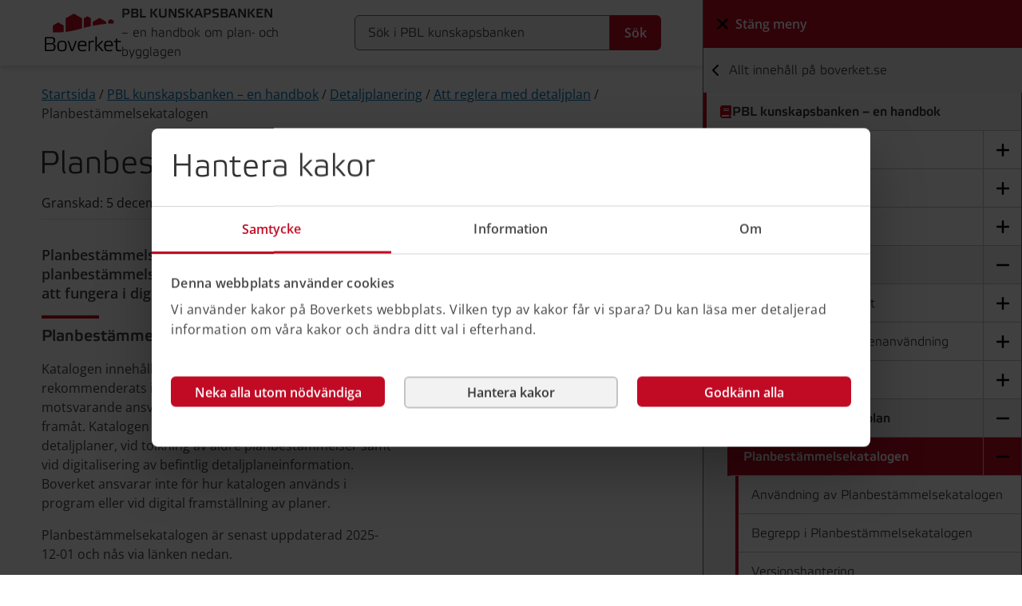

--- FILE ---
content_type: text/html; charset=utf-8
request_url: https://www.boverket.se/sv/PBL-kunskapsbanken/detaljplan/planbestammelser/planbestammelsekatalogen/
body_size: 121088
content:
<!doctype html>
<html lang="sv">
<head>
    <title>Planbest&#xE4;mmelsekatalogen - PBL kunskapsbanken - Boverket</title>
    <link rel="icon" type="image/x-icon" href="/favicon.ico">
    <meta charset="utf-8">
    <link href="https://www.boverket.se/sv/PBL-kunskapsbanken/detaljplan/planbestammelser/planbestammelsekatalogen/" rel="canonical" />
    <meta name="viewport" content="width=device-width, initial-scale=1, shrink-to-fit=no">
        <script nonce="ea2e5334-f788-41b6-892f-089d556ce0bc" rel="preconnect" async id="Cookiebot" src="https://consent.cookiebot.com/uc.js" data-cbid="a8050761-ead5-4304-bbb5-761d68162c9b" type="text/javascript" data-culture="sv"></script>
<meta name='contentresponsiblehash' content='271c976698a21c548b1e7121c9e7e5e4b7bb3abe0cbe7640091083c6c93c1dd5' />
    <script nonce="ea2e5334-f788-41b6-892f-089d556ce0bc" src="/scripts/site.min.js?v=rmmq8nbXvq2yrSgMc7bg1cU3wzFxmcLT5NEAOOd7Y28" defer></script>
    <meta property="og:title" content="Planbestämmelsekatalogen"/>
<meta property="og:image" content="https://www.boverket.se/images/og-boverket.png"/>
<meta property="og:url" content="https://www.boverket.se/sv/PBL-kunskapsbanken/detaljplan/planbestammelser/planbestammelsekatalogen/"/>
<meta property="og:locale" content="sv_SE"/>
<meta property="og:site_name" content="Boverket"/>
<meta property="og:description" content="Planbest&auml;mmelsekatalogen tydligg&ouml;r hur planbest&auml;mmelser ska skrivas och struktureras f&ouml;r att fungera i digitala sammanhang. Planbest&auml;mmelsekatalogen som e-tj&auml;nst Katalogen inneh&aring;ller alla planbest&auml;mmelser som rekommenderats i v&auml;gledningar av Boverket och motsvarande ansvariga myndigheter fr&aring;n 1949 och fram&aring;t. Katalogen anv&auml;nds vid uppr&auml;ttande av nya detaljplaner, vid tolkning av &auml;ldre planbest&auml;mmelser samt vid digitalisering av befintlig detaljplaneinformation. Boverket ansvarar inte f&ouml;r hur katalogen..."/>

    <link rel="preconnect" href="https://consentcdn.cookiebot.com">
    <link as="font" rel="preload" href="/fonts/etelkalight-webfont.woff" type="font/woff" crossorigin="" />
    <link as="font" rel="preload" href="/fonts/etelkamedium-webfont.woff" type="font/woff" crossorigin="" />
    <link as="font" rel="preload" href="/fonts/open-sans-v40-latin-regular.woff2" type="font/woff2" crossorigin="" />
    <link as="font" rel="preload" href="/fonts/open-sans-v40-latin-700.woff2" type="font/woff2" crossorigin="" />
    <link as="font" rel="preload" href="/fonts/open-sans-v40-latin-600.woff2" type="font/woff2" crossorigin="" />
    <link rel="apple-touch-icon" href="/images/ioshandbook.png" />
    <link rel="apple-touch-icon" href="/images/apple-touch-icon.png" />
    <link rel="apple-touch-icon-precomposed" href="/images/apple-touch-icon-precomposed.png" />
    <style>

        font-face {
            font-family: 'EtelkaLight';
            src: url('../fonts/etelkalight-webfont.eot');
            src: url('../fonts/etelkalight-webfont.eot?#iefix') format('embedded-opentype'), url('../fonts/etelkalight-webfont.woff') format('woff'), url('../fonts/etelkalight-webfont.ttf') format('truetype'), url('../fonts/etelkalight-webfont.svg#webfont') format('svg');
        }

        font-face {
            font-family: 'EtelkaMedium';
            src: url('../fonts/etelkamedium-webfont.eot');
            src: url('../fonts/etelkamedium-webfont.eot?#iefix') format('embedded-opentype'), url('../fonts/etelkamedium-webfont.woff') format('woff'), url('../fonts/etelkamedium-webfont.ttf') format('truetype'), url('../fonts/etelkamedium-webfont.svg#webfont') format('svg');
        }

        font-face {
            font-family: 'Open Sans';
            src: url('../fonts/open-sans-v40-latin-regular.woff2');
            font-weight: normal;
        }

        font-face {
            font-family: 'Open Sans';
            src: url('../fonts/open-sans-v40-latin-600.woff2');
            font-weight: 600;
        }

        font-face {
            font-family: 'Open Sans';
            src: url('../fonts/open-sans-v40-latin-700.woff2');
            font-weight: 700;
        }
    </style>
        <link media="all" href="/css/main.min.css?v=VHSrw2Gawz_4SMdbN6r3nTVE9PrFYYAa9L6XfRfhIpQ" rel="stylesheet" as="style">
    <script nonce="ea2e5334-f788-41b6-892f-089d556ce0bc" type="text/javascript">
        var pageLanguage = "sv-SE";
    </script>
    
    
</head>

<body class="pbl">
    <div class="d-md-flex align-items-stretch">
        <nav class="offcanvas offcanvas-end expanded-menu hidden" id="offcanvasRight" aria-labelledby="offcanvasRightLabel" data-bs-scroll="true" data-bs-backdrop="false">
            <div class="close-menu-button-container">
                <button class="close-menu" id="close-menu-button">
                    <img src="/images/fontawesome/solid/xmark.svg" width="18" height="24" alt="" />
                    <div>Stäng meny</div>
                </button>
            </div>
            <div class="offcanvas-body">
                <ul class="menu-level main-web level-1"><li><div class="menu-item-container "><a class="menu-item-url" href="/sv/samhallsplanering/">Samhällsplanera</a><button data-name="Samhällsplanera" aria-controls="submenuId-7" aria-label="Samhällsplanera, öppna undermeny." aria-expanded="false" class="expand-menu-button "><img width='20' height='20' src='/images/fontawesome/solid/plus.svg' alt='' /></button></div><ul id="submenuId-7" class="menu-level hidden level-2"><li><div class="menu-item-container "><a class="menu-item-url" href="/sv/samhallsplanering/sa-planeras-sverige/">Så planeras Sverige</a><button data-name="Så planeras Sverige" aria-controls="submenuId-468" aria-label="Så planeras Sverige, öppna undermeny." aria-expanded="false" class="expand-menu-button "><img width='20' height='20' src='/images/fontawesome/solid/plus.svg' alt='' /></button></div><ul id="submenuId-468" class="menu-level hidden level-3"><li><div class="menu-item-container "><a class="menu-item-url" href="/sv/samhallsplanering/sa-planeras-sverige/internationell-paverkan/">Internationell påverkan</a><button data-name="Internationell påverkan" aria-controls="submenuId-53324" aria-label="Internationell påverkan, öppna undermeny." aria-expanded="false" class="expand-menu-button "><img width='20' height='20' src='/images/fontawesome/solid/plus.svg' alt='' /></button></div><ul id="submenuId-53324" class="menu-level hidden level-4"><li><div class="menu-item-container "><a class="no-children menu-item-url" href="/sv/samhallsplanering/sa-planeras-sverige/internationell-paverkan/agenda-2030/">Agenda 2030</a></div></li><li><div class="menu-item-container "><a class="no-children menu-item-url" href="/sv/samhallsplanering/sa-planeras-sverige/internationell-paverkan/eu-paverkar-svensk-fysisk-planering/">EU påverkar svensk fysisk planering</a></div></li></ul></li><li><div class="menu-item-container "><a class="menu-item-url" href="/sv/samhallsplanering/sa-planeras-sverige/nationell-planering/">Nationell planering</a><button data-name="Nationell planering" aria-controls="submenuId-53329" aria-label="Nationell planering, öppna undermeny." aria-expanded="false" class="expand-menu-button "><img width='20' height='20' src='/images/fontawesome/solid/plus.svg' alt='' /></button></div><ul id="submenuId-53329" class="menu-level hidden level-4"><li><div class="menu-item-container "><a class="menu-item-url" href="/sv/samhallsplanering/sa-planeras-sverige/nationell-planering/ramverk-for-nationell-planering/">Ramverk för nationell planering</a><button data-name="Ramverk för nationell planering" aria-controls="submenuId-60411" aria-label="Ramverk för nationell planering, öppna undermeny." aria-expanded="false" class="expand-menu-button "><img width='20' height='20' src='/images/fontawesome/solid/plus.svg' alt='' /></button></div><ul id="submenuId-60411" class="menu-level hidden level-5"><li><div class="menu-item-container "><a class="no-children menu-item-url" href="/sv/samhallsplanering/sa-planeras-sverige/nationell-planering/ramverk-for-nationell-planering/forslaget-i-korthet/">Förslaget i korthet</a></div></li></ul></li><li><div class="menu-item-container "><a class="menu-item-url" href="/sv/samhallsplanering/sa-planeras-sverige/nationell-planering/nationella-mal-for-planering/">Nationella mål</a><button data-name="Nationella mål" aria-controls="submenuId-3118" aria-label="Nationella mål, öppna undermeny." aria-expanded="false" class="expand-menu-button "><img width='20' height='20' src='/images/fontawesome/solid/plus.svg' alt='' /></button></div><ul id="submenuId-3118" class="menu-level hidden level-5"><li><div class="menu-item-container "><a class="menu-item-url" href="/sv/samhallsplanering/sa-planeras-sverige/nationell-planering/nationella-mal-for-planering/miljomalsarbete/">Miljömålsarbete</a><button data-name="Miljömålsarbete" aria-controls="submenuId-22160" aria-label="Miljömålsarbete, öppna undermeny." aria-expanded="false" class="expand-menu-button "><img width='20' height='20' src='/images/fontawesome/solid/plus.svg' alt='' /></button></div><ul id="submenuId-22160" class="menu-level hidden level-6"><li><div class="menu-item-container "><a class="menu-item-url" href="/sv/samhallsplanering/sa-planeras-sverige/nationell-planering/nationella-mal-for-planering/miljomalsarbete/god-bebyggd-miljo/">God bebyggd miljö</a><button data-name="God bebyggd miljö" aria-controls="submenuId-3143" aria-label="God bebyggd miljö, öppna undermeny." aria-expanded="false" class="expand-menu-button "><img width='20' height='20' src='/images/fontawesome/solid/plus.svg' alt='' /></button></div><ul id="submenuId-3143" class="menu-level hidden level-7"><li><div class="menu-item-container "><a class="menu-item-url" href="/sv/samhallsplanering/sa-planeras-sverige/nationell-planering/nationella-mal-for-planering/miljomalsarbete/god-bebyggd-miljo/miljomalsenkaten/">Miljömålsenkäten</a><button data-name="Miljömålsenkäten" aria-controls="submenuId-12808" aria-label="Miljömålsenkäten, öppna undermeny." aria-expanded="false" class="expand-menu-button "><img width='20' height='20' src='/images/fontawesome/solid/plus.svg' alt='' /></button></div><ul id="submenuId-12808" class="menu-level hidden level-8"><li><div class="menu-item-container "><a class="no-children menu-item-url" href="/sv/samhallsplanering/sa-planeras-sverige/nationell-planering/nationella-mal-for-planering/miljomalsarbete/god-bebyggd-miljo/miljomalsenkaten/resultat-fran-miljomalsenkaten/">Resultat från miljömålsenkäten</a></div></li></ul></li></ul></li><li><div class="menu-item-container "><a class="no-children menu-item-url" href="/sv/samhallsplanering/sa-planeras-sverige/nationell-planering/nationella-mal-for-planering/miljomalsarbete/regeringsuppdrag-att--na-miljomalen/">Regeringsuppdrag att bistå Miljömålsrådet</a></div></li></ul></li><li><div class="menu-item-container "><a class="no-children menu-item-url" href="/sv/samhallsplanering/sa-planeras-sverige/nationell-planering/nationella-mal-for-planering/jamstalldhet-i-samhallsplaneringen/">Jämställdhet i samhällsplaneringen</a></div></li><li><div class="menu-item-container "><a class="menu-item-url" href="/sv/samhallsplanering/sa-planeras-sverige/nationell-planering/nationella-mal-for-planering/funktionshinderspolitiken/">Funktionshinderspolitiken</a><button data-name="Funktionshinderspolitiken" aria-controls="submenuId-61094" aria-label="Funktionshinderspolitiken, öppna undermeny." aria-expanded="false" class="expand-menu-button "><img width='20' height='20' src='/images/fontawesome/solid/plus.svg' alt='' /></button></div><ul id="submenuId-61094" class="menu-level hidden level-6"><li><div class="menu-item-container "><a class="no-children menu-item-url" href="/sv/samhallsplanering/sa-planeras-sverige/nationell-planering/nationella-mal-for-planering/funktionshinderspolitiken/samrad/">Boverkets sektorsansvar för funktionshinderspolitiken</a></div></li><li><div class="menu-item-container "><a class="no-children menu-item-url" href="/sv/samhallsplanering/sa-planeras-sverige/nationell-planering/nationella-mal-for-planering/funktionshinderspolitiken/seminarier-universell-utformning/">Seminarier om universell utformning</a></div></li><li><div class="menu-item-container "><a class="no-children menu-item-url" href="/sv/samhallsplanering/sa-planeras-sverige/nationell-planering/nationella-mal-for-planering/funktionshinderspolitiken/guide/">Guide: Jämlikhet och mänskliga rättigheter</a></div></li></ul></li></ul></li><li><div class="menu-item-container "><a class="no-children menu-item-url" href="/sv/samhallsplanering/sa-planeras-sverige/nationell-planering/riksintressen-ar-betydelsefulla-omraden/">Riksintressen</a></div></li><li><div class="menu-item-container "><a class="no-children menu-item-url" href="/sv/samhallsplanering/sa-planeras-sverige/nationell-planering/havsplanering/">Havsplanering</a></div></li></ul></li><li><div class="menu-item-container "><a class="menu-item-url" href="/sv/samhallsplanering/sa-planeras-sverige/regional-planering/">Regional planering</a><button data-name="Regional planering" aria-controls="submenuId-469" aria-label="Regional planering, öppna undermeny." aria-expanded="false" class="expand-menu-button "><img width='20' height='20' src='/images/fontawesome/solid/plus.svg' alt='' /></button></div><ul id="submenuId-469" class="menu-level hidden level-4"><li><div class="menu-item-container "><a class="no-children menu-item-url" href="/sv/samhallsplanering/sa-planeras-sverige/regional-planering/strukturbilder/">Strukturbilder</a></div></li></ul></li><li><div class="menu-item-container "><a class="menu-item-url" href="/sv/samhallsplanering/sa-planeras-sverige/kommunal-planering/">Kommunal planering</a><button data-name="Kommunal planering" aria-controls="submenuId-470" aria-label="Kommunal planering, öppna undermeny." aria-expanded="false" class="expand-menu-button "><img width='20' height='20' src='/images/fontawesome/solid/plus.svg' alt='' /></button></div><ul id="submenuId-470" class="menu-level hidden level-4"><li><div class="menu-item-container "><a class="no-children menu-item-url" href="/sv/samhallsplanering/sa-planeras-sverige/kommunal-planering/oversiktsplanering/">Översiktsplanering</a></div></li><li><div class="menu-item-container "><a class="no-children menu-item-url" href="/sv/samhallsplanering/sa-planeras-sverige/kommunal-planering/detaljplanering/">Detaljplanering</a></div></li><li><div class="menu-item-container "><a class="no-children menu-item-url" href="/sv/samhallsplanering/sa-planeras-sverige/kommunal-planering/omradesbestammelser/">Områdesbestämmelser</a></div></li></ul></li><li><div class="menu-item-container "><a class="menu-item-url" href="/sv/samhallsplanering/sa-planeras-sverige/planeringsfragor/">Planeringsfrågor</a><button data-name="Planeringsfrågor" aria-controls="submenuId-3201" aria-label="Planeringsfrågor, öppna undermeny." aria-expanded="false" class="expand-menu-button "><img width='20' height='20' src='/images/fontawesome/solid/plus.svg' alt='' /></button></div><ul id="submenuId-3201" class="menu-level hidden level-4"><li><div class="menu-item-container "><a class="menu-item-url" href="/sv/samhallsplanering/sa-planeras-sverige/planeringsfragor/ekosystemtjanster/">Ekosystemtjänster</a><button data-name="Ekosystemtjänster" aria-controls="submenuId-25672" aria-label="Ekosystemtjänster, öppna undermeny." aria-expanded="false" class="expand-menu-button "><img width='20' height='20' src='/images/fontawesome/solid/plus.svg' alt='' /></button></div><ul id="submenuId-25672" class="menu-level hidden level-5"><li><div class="menu-item-container "><a class="menu-item-url" href="/sv/samhallsplanering/sa-planeras-sverige/planeringsfragor/ekosystemtjanster/olika-typer-av-ekosystemtjanster/">Olika typer av ekosystemtjänster</a><button data-name="Olika typer av ekosystemtjänster" aria-controls="submenuId-26643" aria-label="Olika typer av ekosystemtjänster, öppna undermeny." aria-expanded="false" class="expand-menu-button "><img width='20' height='20' src='/images/fontawesome/solid/plus.svg' alt='' /></button></div><ul id="submenuId-26643" class="menu-level hidden level-6"><li><div class="menu-item-container "><a class="no-children menu-item-url" href="/sv/samhallsplanering/sa-planeras-sverige/planeringsfragor/ekosystemtjanster/olika-typer-av-ekosystemtjanster/stodjande-ekosystemtjanster/">Stödjande ekosystemtjänster</a></div></li><li><div class="menu-item-container "><a class="no-children menu-item-url" href="/sv/samhallsplanering/sa-planeras-sverige/planeringsfragor/ekosystemtjanster/olika-typer-av-ekosystemtjanster/forsorjande-ekosystemtjanster/">Försörjande ekosystemtjänster</a></div></li><li><div class="menu-item-container "><a class="no-children menu-item-url" href="/sv/samhallsplanering/sa-planeras-sverige/planeringsfragor/ekosystemtjanster/olika-typer-av-ekosystemtjanster/kulturella-ekosystemtjanster/">Kulturella ekosystemtjänster</a></div></li><li><div class="menu-item-container "><a class="no-children menu-item-url" href="/sv/samhallsplanering/sa-planeras-sverige/planeringsfragor/ekosystemtjanster/olika-typer-av-ekosystemtjanster/reglerande-ekosystemtjanster/">Reglerande ekosystemtjänster</a></div></li></ul></li><li><div class="menu-item-container "><a class="no-children menu-item-url" href="/sv/samhallsplanering/sa-planeras-sverige/planeringsfragor/ekosystemtjanster/tradtackning/">Trädtäckning</a></div></li><li><div class="menu-item-container "><a class="no-children menu-item-url" href="/sv/samhallsplanering/sa-planeras-sverige/planeringsfragor/ekosystemtjanster/grafiskt-material-ekosystemtjanster/">Grafiskt material för ekosystemtjänster</a></div></li><li><div class="menu-item-container "><a class="no-children menu-item-url" href="/sv/samhallsplanering/arkitektur-och-gestaltad-livsmiljo/natverk-och-samarbeten/nordiskt-samarbete/stadsgronska/">Nordisk exempelsamling</a></div></li><li><div class="menu-item-container "><a class="no-children menu-item-url" href="/sv/samhallsplanering/sa-planeras-sverige/planeringsfragor/ekosystemtjanster/nordisk-konferens-2022/">Nordisk konferens 2022</a></div></li></ul></li><li><div class="menu-item-container "><a class="no-children menu-item-url" href="/sv/samhallsplanering/sa-planeras-sverige/planeringsfragor/handeln-i-planeringen/">Handeln i planeringen</a></div></li><li><div class="menu-item-container "><a class="menu-item-url" href="/sv/samhallsplanering/sa-planeras-sverige/planeringsfragor/information-om-buller-och-goda-ljudmiljoer/">Buller och goda ljudmiljöer</a><button data-name="Buller och goda ljudmiljöer" aria-controls="submenuId-33160" aria-label="Buller och goda ljudmiljöer, öppna undermeny." aria-expanded="false" class="expand-menu-button "><img width='20' height='20' src='/images/fontawesome/solid/plus.svg' alt='' /></button></div><ul id="submenuId-33160" class="menu-level hidden level-5"><li><div class="menu-item-container "><a class="no-children menu-item-url" href="/sv/samhallsplanering/sa-planeras-sverige/planeringsfragor/information-om-buller-och-goda-ljudmiljoer/buller-beror-manga/">Buller berör många</a></div></li><li><div class="menu-item-container "><a class="no-children menu-item-url" href="/sv/samhallsplanering/sa-planeras-sverige/planeringsfragor/information-om-buller-och-goda-ljudmiljoer/miljomalsarbete-och-buller/">Miljömålsarbete och buller</a></div></li><li><div class="menu-item-container "><a class="no-children menu-item-url" href="/sv/samhallsplanering/sa-planeras-sverige/planeringsfragor/information-om-buller-och-goda-ljudmiljoer/beskrivning-av-ljud-och-buller/">Beskrivning av ljud och buller</a></div></li><li><div class="menu-item-container "><a class="no-children menu-item-url" href="/sv/samhallsplanering/sa-planeras-sverige/planeringsfragor/information-om-buller-och-goda-ljudmiljoer/regler-om-buller/">Regler om buller</a></div></li><li><div class="menu-item-container "><a class="menu-item-url" href="/sv/samhallsplanering/sa-planeras-sverige/planeringsfragor/information-om-buller-och-goda-ljudmiljoer/buller-i-planeringen/">Buller i planeringen</a><button data-name="Buller i planeringen" aria-controls="submenuId-3464" aria-label="Buller i planeringen, öppna undermeny." aria-expanded="false" class="expand-menu-button "><img width='20' height='20' src='/images/fontawesome/solid/plus.svg' alt='' /></button></div><ul id="submenuId-3464" class="menu-level hidden level-6"><li><div class="menu-item-container "><a class="no-children menu-item-url" href="/sv/samhallsplanering/sa-planeras-sverige/planeringsfragor/information-om-buller-och-goda-ljudmiljoer/buller-i-planeringen/industribuller/">Industribuller</a></div></li><li><div class="menu-item-container "><a class="no-children menu-item-url" href="/sv/samhallsplanering/sa-planeras-sverige/planeringsfragor/information-om-buller-och-goda-ljudmiljoer/buller-i-planeringen/nationell-bullersamordning/">Nationell bullersamordning</a></div></li><li><div class="menu-item-container "><a class="no-children menu-item-url" href="/sv/samhallsplanering/sa-planeras-sverige/planeringsfragor/information-om-buller-och-goda-ljudmiljoer/buller-i-planeringen/buller-fran-vag--och-spartrafik/">Buller från väg- och spårtrafik</a></div></li><li><div class="menu-item-container "><a class="no-children menu-item-url" href="/sv/samhallsplanering/sa-planeras-sverige/planeringsfragor/information-om-buller-och-goda-ljudmiljoer/buller-i-planeringen/flygbuller/">Flygbuller</a></div></li><li><div class="menu-item-container "><a class="no-children menu-item-url" href="/sv/samhallsplanering/sa-planeras-sverige/planeringsfragor/information-om-buller-och-goda-ljudmiljoer/buller-i-planeringen/buller-fran-vindkraft/">Buller från vindkraft</a></div></li><li><div class="menu-item-container "><a class="no-children menu-item-url" href="/sv/samhallsplanering/sa-planeras-sverige/planeringsfragor/information-om-buller-och-goda-ljudmiljoer/buller-i-planeringen/god-ljudmiljo-och-akustisk-design/">God ljudmiljö och akustisk design</a></div></li><li><div class="menu-item-container "><a class="no-children menu-item-url" href="/sv/samhallsplanering/sa-planeras-sverige/planeringsfragor/information-om-buller-och-goda-ljudmiljoer/buller-i-planeringen/buller-stomljud-och-vibrationer/">Stomljud och vibrationer</a></div></li></ul></li></ul></li><li><div class="menu-item-container "><a class="no-children menu-item-url" href="/sv/samhallsplanering/sa-planeras-sverige/planeringsfragor/djurhallning/">Djurhållning i planering</a></div></li><li><div class="menu-item-container "><a class="menu-item-url" href="/sv/samhallsplanering/sa-planeras-sverige/planeringsfragor/rumslig-utveckling/">Digitaliseringens möjliga påverkan</a><button data-name="Digitaliseringens möjliga påverkan" aria-controls="submenuId-73169" aria-label="Digitaliseringens möjliga påverkan, öppna undermeny." aria-expanded="false" class="expand-menu-button "><img width='20' height='20' src='/images/fontawesome/solid/plus.svg' alt='' /></button></div><ul id="submenuId-73169" class="menu-level hidden level-5"><li><div class="menu-item-container "><a class="menu-item-url" href="/sv/samhallsplanering/sa-planeras-sverige/planeringsfragor/rumslig-utveckling/framtidsverkstader/">Framtidsverkstäder inom temat Smarta städer och regioner</a><button data-name="Framtidsverkstäder inom temat Smarta städer och regioner" aria-controls="submenuId-73170" aria-label="Framtidsverkstäder inom temat Smarta städer och regioner, öppna undermeny." aria-expanded="false" class="expand-menu-button "><img width='20' height='20' src='/images/fontawesome/solid/plus.svg' alt='' /></button></div><ul id="submenuId-73170" class="menu-level hidden level-6"><li><div class="menu-item-container "><a class="no-children menu-item-url" href="/sv/samhallsplanering/sa-planeras-sverige/planeringsfragor/rumslig-utveckling/framtidsverkstader/uppsala/">Framtidsverkstad i Uppsala</a></div></li><li><div class="menu-item-container "><a class="no-children menu-item-url" href="/sv/samhallsplanering/sa-planeras-sverige/planeringsfragor/rumslig-utveckling/framtidsverkstader/framtidsverkstad-i-karlskrona/">Framtidsverkstad i Karlskrona</a></div></li><li><div class="menu-item-container "><a class="no-children menu-item-url" href="/sv/samhallsplanering/sa-planeras-sverige/planeringsfragor/rumslig-utveckling/framtidsverkstader/framtidsverkstad-i-malmo/">Framtidsverkstad i Malmö</a></div></li></ul></li></ul></li><li><div class="menu-item-container "><a class="menu-item-url" href="/sv/samhallsplanering/sa-planeras-sverige/planeringsfragor/klimat/">Klimatfrågor i planeringen</a><button data-name="Klimatfrågor i planeringen" aria-controls="submenuId-53412" aria-label="Klimatfrågor i planeringen, öppna undermeny." aria-expanded="false" class="expand-menu-button "><img width='20' height='20' src='/images/fontawesome/solid/plus.svg' alt='' /></button></div><ul id="submenuId-53412" class="menu-level hidden level-5"><li><div class="menu-item-container "><a class="no-children menu-item-url" href="/sv/samhallsplanering/sa-planeras-sverige/planeringsfragor/klimat/klimatanpassning/">Klimatanpassning</a></div></li><li><div class="menu-item-container "><a class="no-children menu-item-url" href="/sv/samhallsplanering/sa-planeras-sverige/planeringsfragor/klimat/klimatpaverkan/">Minskad klimatpåverkan</a></div></li></ul></li><li><div class="menu-item-container "><a class="menu-item-url" href="/sv/samhallsplanering/sa-planeras-sverige/planeringsfragor/strandskydd/">Strandskydd</a><button data-name="Strandskydd" aria-controls="submenuId-3433" aria-label="Strandskydd, öppna undermeny." aria-expanded="false" class="expand-menu-button "><img width='20' height='20' src='/images/fontawesome/solid/plus.svg' alt='' /></button></div><ul id="submenuId-3433" class="menu-level hidden level-5"><li><div class="menu-item-container "><a class="no-children menu-item-url" href="/sv/samhallsplanering/sa-planeras-sverige/planeringsfragor/strandskydd/grafiskt-material/">Grafiskt material för strandskydd</a></div></li><li><div class="menu-item-container "><a class="no-children menu-item-url" href="/sv/samhallsplanering/sa-planeras-sverige/planeringsfragor/strandskydd/landsbyggdsutveckling-i-strandnara-lagen/">Landsbygdsutveckling i strandnära lägen</a></div></li></ul></li><li><div class="menu-item-container "><a class="menu-item-url" href="/sv/samhallsplanering/sa-planeras-sverige/planeringsfragor/vindkraft/">Vindkraft</a><button data-name="Vindkraft" aria-controls="submenuId-3255" aria-label="Vindkraft, öppna undermeny." aria-expanded="false" class="expand-menu-button "><img width='20' height='20' src='/images/fontawesome/solid/plus.svg' alt='' /></button></div><ul id="submenuId-3255" class="menu-level hidden level-5"><li><div class="menu-item-container "><a class="no-children menu-item-url" href="/sv/samhallsplanering/sa-planeras-sverige/planeringsfragor/vindkraft/kunskapsunderlag/">Kunskapsunderlag</a></div></li></ul></li></ul></li></ul></li><li><div class="menu-item-container "><a class="menu-item-url" href="/sv/samhallsplanering/arkitektur-och-gestaltad-livsmiljo/">Arkitektur och gestaltad livsmiljö</a><button data-name="Arkitektur och gestaltad livsmiljö" aria-controls="submenuId-77549" aria-label="Arkitektur och gestaltad livsmiljö, öppna undermeny." aria-expanded="false" class="expand-menu-button "><img width='20' height='20' src='/images/fontawesome/solid/plus.svg' alt='' /></button></div><ul id="submenuId-77549" class="menu-level hidden level-3"><li><div class="menu-item-container "><a class="menu-item-url" href="/sv/samhallsplanering/arkitektur-och-gestaltad-livsmiljo/gestaltad-livsmiljo/">Om gestaltad livsmiljö</a><button data-name="Om gestaltad livsmiljö" aria-controls="submenuId-47714" aria-label="Om gestaltad livsmiljö, öppna undermeny." aria-expanded="false" class="expand-menu-button "><img width='20' height='20' src='/images/fontawesome/solid/plus.svg' alt='' /></button></div><ul id="submenuId-47714" class="menu-level hidden level-4"><li><div class="menu-item-container "><a class="menu-item-url" href="/sv/samhallsplanering/arkitektur-och-gestaltad-livsmiljo/gestaltad-livsmiljo/politik/">Politik för gestaltad livsmiljö</a><button data-name="Politik för gestaltad livsmiljö" aria-controls="submenuId-47840" aria-label="Politik för gestaltad livsmiljö, öppna undermeny." aria-expanded="false" class="expand-menu-button "><img width='20' height='20' src='/images/fontawesome/solid/plus.svg' alt='' /></button></div><ul id="submenuId-47840" class="menu-level hidden level-5"><li><div class="menu-item-container "><a class="no-children menu-item-url" href="/sv/samhallsplanering/arkitektur-och-gestaltad-livsmiljo/gestaltad-livsmiljo/politik/fysisk-miljo/">Fysisk miljö och ett synsätt</a></div></li><li><div class="menu-item-container "><a class="no-children menu-item-url" href="/sv/samhallsplanering/arkitektur-och-gestaltad-livsmiljo/gestaltad-livsmiljo/politik/brett-kunskapsomrade/">Ett brett kunskapsområde</a></div></li><li><div class="menu-item-container "><a class="no-children menu-item-url" href="/sv/samhallsplanering/arkitektur-och-gestaltad-livsmiljo/gestaltad-livsmiljo/politik/vem-gor-arkitektur/">Vem gör arkitektur</a></div></li><li><div class="menu-item-container "><a class="no-children menu-item-url" href="/sv/samhallsplanering/arkitektur-och-gestaltad-livsmiljo/gestaltad-livsmiljo/politik/gemensamt-ansvar/">Gemensamt ansvar</a></div></li></ul></li><li><div class="menu-item-container "><a class="menu-item-url" href="/sv/samhallsplanering/arkitektur-och-gestaltad-livsmiljo/gestaltad-livsmiljo/boverkets-arbete/">Hur Boverket arbetar</a><button data-name="Hur Boverket arbetar" aria-controls="submenuId-47882" aria-label="Hur Boverket arbetar, öppna undermeny." aria-expanded="false" class="expand-menu-button "><img width='20' height='20' src='/images/fontawesome/solid/plus.svg' alt='' /></button></div><ul id="submenuId-47882" class="menu-level hidden level-5"><li><div class="menu-item-container "><a class="no-children menu-item-url" href="/sv/samhallsplanering/arkitektur-och-gestaltad-livsmiljo/gestaltad-livsmiljo/boverkets-arbete/strategiskt-arbete/">Strategiskt arbete</a></div></li><li><div class="menu-item-container "><a class="no-children menu-item-url" href="/sv/samhallsplanering/arkitektur-och-gestaltad-livsmiljo/gestaltad-livsmiljo/boverkets-arbete/riksarkitekten/">Riksarkitekten</a></div></li><li><div class="menu-item-container "><a class="no-children menu-item-url" href="/sv/samhallsplanering/arkitektur-och-gestaltad-livsmiljo/gestaltad-livsmiljo/boverkets-arbete/uppfoljning-arkitekturuppdraget/">Uppföljning av arkitekturuppdraget</a></div></li><li><div class="menu-item-container "><a class="menu-item-url" href="/sv/samhallsplanering/arkitektur-och-gestaltad-livsmiljo/gestaltad-livsmiljo/boverkets-arbete/uppfoljningar-och-rapporter/">Uppföljningar och rapporter</a><button data-name="Uppföljningar och rapporter" aria-controls="submenuId-65052" aria-label="Uppföljningar och rapporter, öppna undermeny." aria-expanded="false" class="expand-menu-button "><img width='20' height='20' src='/images/fontawesome/solid/plus.svg' alt='' /></button></div><ul id="submenuId-65052" class="menu-level hidden level-6"><li><div class="menu-item-container "><a class="no-children menu-item-url" href="/sv/samhallsplanering/arkitektur-och-gestaltad-livsmiljo/gestaltad-livsmiljo/boverkets-arbete/uppfoljningar-och-rapporter/arkdes-om-manniskan-i-centrum/">ArkDes uppföljning</a></div></li><li><div class="menu-item-container "><a class="no-children menu-item-url" href="/sv/samhallsplanering/arkitektur-och-gestaltad-livsmiljo/gestaltad-livsmiljo/boverkets-arbete/uppfoljningar-och-rapporter/uppfoljning/">PBL Uppföljning</a></div></li><li><div class="menu-item-container "><a class="no-children menu-item-url" href="/sv/samhallsplanering/arkitektur-och-gestaltad-livsmiljo/gestaltad-livsmiljo/boverkets-arbete/uppfoljningar-och-rapporter/regionernas-roll-i-gestaltad-livsmiljo/">Regionernas roll i gestaltad livsmiljö</a></div></li><li><div class="menu-item-container "><a class="no-children menu-item-url" href="/sv/samhallsplanering/arkitektur-och-gestaltad-livsmiljo/gestaltad-livsmiljo/boverkets-arbete/uppfoljningar-och-rapporter/utvardering-av-tre-stadsbyggnadsprocesser/">Utvärdering av tre stadsbyggnadsprocesser</a></div></li></ul></li></ul></li></ul></li><li><div class="menu-item-container "><a class="menu-item-url" href="/sv/samhallsplanering/arkitektur-och-gestaltad-livsmiljo/argument-nyttor/">Argument och nyttor</a><button data-name="Argument och nyttor" aria-controls="submenuId-47834" aria-label="Argument och nyttor, öppna undermeny." aria-expanded="false" class="expand-menu-button "><img width='20' height='20' src='/images/fontawesome/solid/plus.svg' alt='' /></button></div><ul id="submenuId-47834" class="menu-level hidden level-4"><li><div class="menu-item-container "><a class="no-children menu-item-url" href="/sv/samhallsplanering/arkitektur-och-gestaltad-livsmiljo/argument-nyttor/arkitekturens-kraft/">Arkitekturen som samlande kraft</a></div></li><li><div class="menu-item-container "><a class="menu-item-url" href="/sv/samhallsplanering/arkitektur-och-gestaltad-livsmiljo/argument-nyttor/samhallsutmaningar/">Arkitektur och aktuella samhällsutmaningar</a><button data-name="Arkitektur och aktuella samhällsutmaningar" aria-controls="submenuId-48303" aria-label="Arkitektur och aktuella samhällsutmaningar, öppna undermeny." aria-expanded="false" class="expand-menu-button "><img width='20' height='20' src='/images/fontawesome/solid/plus.svg' alt='' /></button></div><ul id="submenuId-48303" class="menu-level hidden level-5"><li><div class="menu-item-container "><a class="menu-item-url" href="/sv/samhallsplanering/arkitektur-och-gestaltad-livsmiljo/argument-nyttor/samhallsutmaningar/tillgangliga-och-robusta-livsmiljoer/">Tillgängliga och robusta livsmiljöer</a><button data-name="Tillgängliga och robusta livsmiljöer" aria-controls="submenuId-48308" aria-label="Tillgängliga och robusta livsmiljöer, öppna undermeny." aria-expanded="false" class="expand-menu-button "><img width='20' height='20' src='/images/fontawesome/solid/plus.svg' alt='' /></button></div><ul id="submenuId-48308" class="menu-level hidden level-6"><li><div class="menu-item-container "><a class="no-children menu-item-url" href="/sv/samhallsplanering/arkitektur-och-gestaltad-livsmiljo/argument-nyttor/samhallsutmaningar/tillgangliga-och-robusta-livsmiljoer/robusta-strukturer-och-narhet/">Robusta strukturer och närhet</a></div></li></ul></li><li><div class="menu-item-container "><a class="no-children menu-item-url" href="/sv/samhallsplanering/arkitektur-och-gestaltad-livsmiljo/argument-nyttor/samhallsutmaningar/miljoer-med-kansla-av-sammanhang-och-identitet/">Miljöer med känsla av sammanhang och identitet</a></div></li><li><div class="menu-item-container "><a class="menu-item-url" href="/sv/samhallsplanering/arkitektur-och-gestaltad-livsmiljo/argument-nyttor/samhallsutmaningar/sammanhallna-och-inkluderande-samhallen/">Sammanhållna och inkluderande samhällen</a><button data-name="Sammanhållna och inkluderande samhällen" aria-controls="submenuId-48317" aria-label="Sammanhållna och inkluderande samhällen, öppna undermeny." aria-expanded="false" class="expand-menu-button "><img width='20' height='20' src='/images/fontawesome/solid/plus.svg' alt='' /></button></div><ul id="submenuId-48317" class="menu-level hidden level-6"><li><div class="menu-item-container "><a class="no-children menu-item-url" href="/sv/samhallsplanering/arkitektur-och-gestaltad-livsmiljo/argument-nyttor/samhallsutmaningar/sammanhallna-och-inkluderande-samhallen/att-skapa-arkitektur-tillsammans/">Att skapa arkitektur tillsammans</a></div></li></ul></li><li><div class="menu-item-container "><a class="menu-item-url" href="/sv/samhallsplanering/arkitektur-och-gestaltad-livsmiljo/argument-nyttor/samhallsutmaningar/halsosamma-och-trygga-miljoer/">Hälsosamma och trygga miljöer</a><button data-name="Hälsosamma och trygga miljöer" aria-controls="submenuId-48321" aria-label="Hälsosamma och trygga miljöer, öppna undermeny." aria-expanded="false" class="expand-menu-button "><img width='20' height='20' src='/images/fontawesome/solid/plus.svg' alt='' /></button></div><ul id="submenuId-48321" class="menu-level hidden level-6"><li><div class="menu-item-container "><a class="no-children menu-item-url" href="/sv/samhallsplanering/arkitektur-och-gestaltad-livsmiljo/argument-nyttor/samhallsutmaningar/halsosamma-och-trygga-miljoer/omsorgsfullt-gestaltade-miljoer-gor-oss-friska/">Omsorgsfullt gestaltade miljöer gör oss friska</a></div></li></ul></li><li><div class="menu-item-container "><a class="menu-item-url" href="/sv/samhallsplanering/arkitektur-och-gestaltad-livsmiljo/argument-nyttor/samhallsutmaningar/miljoer-for-larande-och-kultur/">Miljöer för lärande och kultur</a><button data-name="Miljöer för lärande och kultur" aria-controls="submenuId-48909" aria-label="Miljöer för lärande och kultur, öppna undermeny." aria-expanded="false" class="expand-menu-button "><img width='20' height='20' src='/images/fontawesome/solid/plus.svg' alt='' /></button></div><ul id="submenuId-48909" class="menu-level hidden level-6"><li><div class="menu-item-container "><a class="no-children menu-item-url" href="/sv/samhallsplanering/arkitektur-och-gestaltad-livsmiljo/argument-nyttor/samhallsutmaningar/miljoer-for-larande-och-kultur/skolan-som-en-del-av-samhallsbygget/">Skolan som en del av samhällsbygget</a></div></li></ul></li><li><div class="menu-item-container "><a class="menu-item-url" href="/sv/samhallsplanering/arkitektur-och-gestaltad-livsmiljo/argument-nyttor/samhallsutmaningar/miljoer-som-samspelar-med-natur-och-klimat/">Miljöer som samspelar med natur och klimat</a><button data-name="Miljöer som samspelar med natur och klimat" aria-controls="submenuId-48913" aria-label="Miljöer som samspelar med natur och klimat, öppna undermeny." aria-expanded="false" class="expand-menu-button "><img width='20' height='20' src='/images/fontawesome/solid/plus.svg' alt='' /></button></div><ul id="submenuId-48913" class="menu-level hidden level-6"><li><div class="menu-item-container "><a class="no-children menu-item-url" href="/sv/samhallsplanering/arkitektur-och-gestaltad-livsmiljo/argument-nyttor/samhallsutmaningar/miljoer-som-samspelar-med-natur-och-klimat/klimatanpassning-och-stadens-gestaltning/">Klimatanpassning och stadens gestaltning</a></div></li></ul></li><li><div class="menu-item-container "><a class="menu-item-url" href="/sv/samhallsplanering/arkitektur-och-gestaltad-livsmiljo/argument-nyttor/samhallsutmaningar/innovationer-och-samverkansmodeller/">Innovationer och samverkansmodeller</a><button data-name="Innovationer och samverkansmodeller" aria-controls="submenuId-48997" aria-label="Innovationer och samverkansmodeller, öppna undermeny." aria-expanded="false" class="expand-menu-button "><img width='20' height='20' src='/images/fontawesome/solid/plus.svg' alt='' /></button></div><ul id="submenuId-48997" class="menu-level hidden level-6"><li><div class="menu-item-container "><a class="no-children menu-item-url" href="/sv/samhallsplanering/arkitektur-och-gestaltad-livsmiljo/argument-nyttor/samhallsutmaningar/innovationer-och-samverkansmodeller/innovation-och-social-sammanhallning/">Innovation och social sammanhållning</a></div></li></ul></li></ul></li></ul></li><li><div class="menu-item-container "><a class="menu-item-url" href="/sv/samhallsplanering/arkitektur-och-gestaltad-livsmiljo/arbetssatt/">Vägledningar och stöd</a><button data-name="Vägledningar och stöd" aria-controls="submenuId-47835" aria-label="Vägledningar och stöd, öppna undermeny." aria-expanded="false" class="expand-menu-button "><img width='20' height='20' src='/images/fontawesome/solid/plus.svg' alt='' /></button></div><ul id="submenuId-47835" class="menu-level hidden level-4"><li><div class="menu-item-container "><a class="no-children menu-item-url" href="/sv/samhallsplanering/arkitektur-och-gestaltad-livsmiljo/arbetssatt/byggda-formen/">Den byggda formens betydelse</a></div></li><li><div class="menu-item-container "><a class="menu-item-url" href="/sv/samhallsplanering/arkitektur-och-gestaltad-livsmiljo/arbetssatt/arkitektur-och-pbl/">Arkitektur och PBL</a><button data-name="Arkitektur och PBL" aria-controls="submenuId-49064" aria-label="Arkitektur och PBL, öppna undermeny." aria-expanded="false" class="expand-menu-button "><img width='20' height='20' src='/images/fontawesome/solid/plus.svg' alt='' /></button></div><ul id="submenuId-49064" class="menu-level hidden level-5"><li><div class="menu-item-container "><a class="menu-item-url" href="/sv/samhallsplanering/arkitektur-och-gestaltad-livsmiljo/arbetssatt/arkitektur-och-pbl/rattsfall/">Rättsfall</a><button data-name="Rättsfall" aria-controls="submenuId-45591" aria-label="Rättsfall, öppna undermeny." aria-expanded="false" class="expand-menu-button "><img width='20' height='20' src='/images/fontawesome/solid/plus.svg' alt='' /></button></div><ul id="submenuId-45591" class="menu-level hidden level-6"><li><div class="menu-item-container "><a class="menu-item-url" href="/sv/samhallsplanering/arkitektur-och-gestaltad-livsmiljo/arbetssatt/arkitektur-och-pbl/rattsfall/en--och-tvabostadshus/">En- och tvåbostadshus</a><button data-name="En- och tvåbostadshus" aria-controls="submenuId-56587" aria-label="En- och tvåbostadshus, öppna undermeny." aria-expanded="false" class="expand-menu-button "><img width='20' height='20' src='/images/fontawesome/solid/plus.svg' alt='' /></button></div><ul id="submenuId-56587" class="menu-level hidden level-7"><li><div class="menu-item-container "><a class="no-children menu-item-url" href="/sv/samhallsplanering/arkitektur-och-gestaltad-livsmiljo/arbetssatt/arkitektur-och-pbl/rattsfall/en--och-tvabostadshus/bygglov-och-marklov-for-bostadshus/">Bygglov och marklov för bostadshus</a></div></li><li><div class="menu-item-container "><a class="no-children menu-item-url" href="/sv/samhallsplanering/arkitektur-och-gestaltad-livsmiljo/arbetssatt/arkitektur-och-pbl/rattsfall/en--och-tvabostadshus/bygglov-for-ett-enbostadshus/">Bygglov för ett enbostadshus</a></div></li><li><div class="menu-item-container "><a class="no-children menu-item-url" href="/sv/samhallsplanering/arkitektur-och-gestaltad-livsmiljo/arbetssatt/arkitektur-och-pbl/rattsfall/en--och-tvabostadshus/bygglov-for-anlaggande-av-en-parkeringsplats/">Bygglov för anläggande av en parkeringsplats</a></div></li><li><div class="menu-item-container "><a class="no-children menu-item-url" href="/sv/samhallsplanering/arkitektur-och-gestaltad-livsmiljo/arbetssatt/arkitektur-och-pbl/rattsfall/en--och-tvabostadshus/bygglov-for-nytt-enbostadshus-i-klassicistisk-anda/">Bygglov för nytt enbostadshus i klassicistisk anda</a></div></li><li><div class="menu-item-container "><a class="no-children menu-item-url" href="/sv/samhallsplanering/arkitektur-och-gestaltad-livsmiljo/arbetssatt/arkitektur-och-pbl/rattsfall/en--och-tvabostadshus/bygglov-for-fonsterbyte-pa-enbostads-gatuhus/">Bygglov för fönsterbyte på enbostads-/gatuhus</a></div></li><li><div class="menu-item-container "><a class="no-children menu-item-url" href="/sv/samhallsplanering/arkitektur-och-gestaltad-livsmiljo/arbetssatt/arkitektur-och-pbl/rattsfall/en--och-tvabostadshus/bygglov-for-tvabostadshus/">Bygglov för tvåbostadshus</a></div></li><li><div class="menu-item-container "><a class="no-children menu-item-url" href="/sv/samhallsplanering/arkitektur-och-gestaltad-livsmiljo/arbetssatt/arkitektur-och-pbl/rattsfall/en--och-tvabostadshus/byte-fonster/">Bygglov för byte av fönster för att klara viss ljudnivå</a></div></li><li><div class="menu-item-container "><a class="no-children menu-item-url" href="/sv/samhallsplanering/arkitektur-och-gestaltad-livsmiljo/arbetssatt/arkitektur-och-pbl/rattsfall/en--och-tvabostadshus/bygglov-for-takterrass-pa-byggnad-i-visby-innerstad/">Bygglov för takterrass på byggnad i Visby innerstad</a></div></li><li><div class="menu-item-container "><a class="no-children menu-item-url" href="/sv/samhallsplanering/arkitektur-och-gestaltad-livsmiljo/arbetssatt/arkitektur-och-pbl/rattsfall/en--och-tvabostadshus/bygglov-har-vagrats-for-enbostadshus-som-skiljer-sig-tydligt-i-storlek-fran-omgivande-bebyggelse/">Bygglov har vägrats för enbostadshus som skiljer sig tydligt i storlek från omgivande bebyggelse</a></div></li><li><div class="menu-item-container "><a class="no-children menu-item-url" href="/sv/samhallsplanering/arkitektur-och-gestaltad-livsmiljo/arbetssatt/arkitektur-och-pbl/rattsfall/en--och-tvabostadshus/tillbyggnad-forvanskade-enbostadshus-fran-1950-talets-mitt/">Tillbyggnad förvanskade enbostadshus från 1950-talets mitt</a></div></li><li><div class="menu-item-container "><a class="no-children menu-item-url" href="/sv/samhallsplanering/arkitektur-och-gestaltad-livsmiljo/arbetssatt/arkitektur-och-pbl/rattsfall/en--och-tvabostadshus/bygglov-for-byte-av-takpannor/">Bygglov för byte av takpannor</a></div></li><li><div class="menu-item-container "><a class="no-children menu-item-url" href="/sv/samhallsplanering/arkitektur-och-gestaltad-livsmiljo/arbetssatt/arkitektur-och-pbl/rattsfall/en--och-tvabostadshus/tillbyggnad-av-1920-talsvilla/">Tillbyggnad av 1920-talsvilla</a></div></li></ul></li><li><div class="menu-item-container "><a class="menu-item-url" href="/sv/samhallsplanering/arkitektur-och-gestaltad-livsmiljo/arbetssatt/arkitektur-och-pbl/rattsfall/flerbostadshus/">Flerbostadshus</a><button data-name="Flerbostadshus" aria-controls="submenuId-56588" aria-label="Flerbostadshus, öppna undermeny." aria-expanded="false" class="expand-menu-button "><img width='20' height='20' src='/images/fontawesome/solid/plus.svg' alt='' /></button></div><ul id="submenuId-56588" class="menu-level hidden level-7"><li><div class="menu-item-container "><a class="no-children menu-item-url" href="/sv/samhallsplanering/arkitektur-och-gestaltad-livsmiljo/arbetssatt/arkitektur-och-pbl/rattsfall/flerbostadshus/bygglov-for-att-byta-entreportar-pa-flerbostadshus/">Bygglov för att byta entréportar på flerbostadshus</a></div></li><li><div class="menu-item-container "><a class="no-children menu-item-url" href="/sv/samhallsplanering/arkitektur-och-gestaltad-livsmiljo/arbetssatt/arkitektur-och-pbl/rattsfall/flerbostadshus/bygglov-for-att-bygga-om-i-anslutning-till-folkskolebyggnad/">Bygglov för att bygga om i anslutning till folkskolebyggnad</a></div></li><li><div class="menu-item-container "><a class="no-children menu-item-url" href="/sv/samhallsplanering/arkitektur-och-gestaltad-livsmiljo/arbetssatt/arkitektur-och-pbl/rattsfall/flerbostadshus/bygglov-for-takterrass/">Bygglov för takterrass</a></div></li><li><div class="menu-item-container "><a class="no-children menu-item-url" href="/sv/samhallsplanering/arkitektur-och-gestaltad-livsmiljo/arbetssatt/arkitektur-och-pbl/rattsfall/flerbostadshus/balkonger-pa-gardsfasad-stred-mot-planens-forvanskningsforbud/">Balkonger på gårdsfasad stred mot planens förvanskningsförbud</a></div></li><li><div class="menu-item-container "><a class="no-children menu-item-url" href="/sv/samhallsplanering/arkitektur-och-gestaltad-livsmiljo/arbetssatt/arkitektur-och-pbl/rattsfall/flerbostadshus/inglasning-av-balkong-under-takutsprang-var-inte-varsamt/">Inglasning av balkong under takutsprång var inte varsamt</a></div></li><li><div class="menu-item-container "><a class="no-children menu-item-url" href="/sv/samhallsplanering/arkitektur-och-gestaltad-livsmiljo/arbetssatt/arkitektur-och-pbl/rattsfall/flerbostadshus/bygglov-for-andring-av-fogkulor/">Bygglov för ändring av fogkulör</a></div></li></ul></li><li><div class="menu-item-container "><a class="menu-item-url" href="/sv/samhallsplanering/arkitektur-och-gestaltad-livsmiljo/arbetssatt/arkitektur-och-pbl/rattsfall/andra-byggnadsverk/">Andra byggnadsverk</a><button data-name="Andra byggnadsverk" aria-controls="submenuId-56589" aria-label="Andra byggnadsverk, öppna undermeny." aria-expanded="false" class="expand-menu-button "><img width='20' height='20' src='/images/fontawesome/solid/plus.svg' alt='' /></button></div><ul id="submenuId-56589" class="menu-level hidden level-7"><li><div class="menu-item-container "><a class="no-children menu-item-url" href="/sv/samhallsplanering/arkitektur-och-gestaltad-livsmiljo/arbetssatt/arkitektur-och-pbl/rattsfall/andra-byggnadsverk/bygglov-for-byte-av-exterior-pa-terminalbyggnad/">Bygglov för byte av exteriör på terminalbyggnad</a></div></li><li><div class="menu-item-container "><a class="no-children menu-item-url" href="/sv/samhallsplanering/arkitektur-och-gestaltad-livsmiljo/arbetssatt/arkitektur-och-pbl/rattsfall/andra-byggnadsverk/bygglov-for-gavel-pa-frikyrka/">Bygglov för gavel på frikyrka</a></div></li><li><div class="menu-item-container "><a class="no-children menu-item-url" href="/sv/samhallsplanering/arkitektur-och-gestaltad-livsmiljo/arbetssatt/arkitektur-och-pbl/rattsfall/andra-byggnadsverk/bygglov-for-balkongterrass-pa-en-tidigare-magasinsbyggnad-i-fjallbacka/">Bygglov för balkong/terrass på en tidigare magasinsbyggnad i Fjällbacka</a></div></li><li><div class="menu-item-container "><a class="no-children menu-item-url" href="/sv/samhallsplanering/arkitektur-och-gestaltad-livsmiljo/arbetssatt/arkitektur-och-pbl/rattsfall/andra-byggnadsverk/skydd-stred-mot-kulturmiljovarden/">Skydd stred mot kulturmiljövården</a></div></li><li><div class="menu-item-container "><a class="no-children menu-item-url" href="/sv/samhallsplanering/arkitektur-och-gestaltad-livsmiljo/arbetssatt/arkitektur-och-pbl/rattsfall/andra-byggnadsverk/forrad-med-tydlig-bostadskaraktar/">Förråd med tydlig bostadskaraktär</a></div></li></ul></li></ul></li><li><div class="menu-item-container "><a class="no-children menu-item-url" href="/sv/samhallsplanering/arkitektur-och-gestaltad-livsmiljo/arbetssatt/arkitektur-och-pbl/utbildningsmaterial/">Utbildningsmaterial</a></div></li></ul></li><li><div class="menu-item-container "><a class="no-children menu-item-url" href="/sv/samhallsplanering/arkitektur-och-gestaltad-livsmiljo/arbetssatt/arbetsprocesser/">Arbetsprocesser</a></div></li><li><div class="menu-item-container "><a class="menu-item-url" href="/sv/samhallsplanering/arkitektur-och-gestaltad-livsmiljo/arbetssatt/arkitekturstrategi/">Arkitekturstrategiskt arbete i kommunerna</a><button data-name="Arkitekturstrategiskt arbete i kommunerna" aria-controls="submenuId-49007" aria-label="Arkitekturstrategiskt arbete i kommunerna, öppna undermeny." aria-expanded="false" class="expand-menu-button "><img width='20' height='20' src='/images/fontawesome/solid/plus.svg' alt='' /></button></div><ul id="submenuId-49007" class="menu-level hidden level-5"><li><div class="menu-item-container "><a class="menu-item-url" href="/sv/samhallsplanering/arkitektur-och-gestaltad-livsmiljo/arbetssatt/arkitekturstrategi/vagledning-arkitekturstrategier/">Vägledning om arkitekturstrategier</a><button data-name="Vägledning om arkitekturstrategier" aria-controls="submenuId-50715" aria-label="Vägledning om arkitekturstrategier, öppna undermeny." aria-expanded="false" class="expand-menu-button "><img width='20' height='20' src='/images/fontawesome/solid/plus.svg' alt='' /></button></div><ul id="submenuId-50715" class="menu-level hidden level-6"><li><div class="menu-item-container "><a class="no-children menu-item-url" href="/sv/samhallsplanering/arkitektur-och-gestaltad-livsmiljo/arbetssatt/arkitekturstrategi/vagledning-arkitekturstrategier/sammanfattning/">Sammanfattning</a></div></li><li><div class="menu-item-container "><a class="no-children menu-item-url" href="/sv/samhallsplanering/arkitektur-och-gestaltad-livsmiljo/arbetssatt/arkitekturstrategi/vagledning-arkitekturstrategier/utbildningsmaterial/">Utbildningsmaterial</a></div></li><li><div class="menu-item-container "><a class="no-children menu-item-url" href="/sv/samhallsplanering/arkitektur-och-gestaltad-livsmiljo/arbetssatt/arkitekturstrategi/vagledning-arkitekturstrategier/nytta/">Nyttan</a></div></li><li><div class="menu-item-container "><a class="menu-item-url" href="/sv/samhallsplanering/arkitektur-och-gestaltad-livsmiljo/arbetssatt/arkitekturstrategi/vagledning-arkitekturstrategier/process/">Process</a><button data-name="Process" aria-controls="submenuId-50717" aria-label="Process, öppna undermeny." aria-expanded="false" class="expand-menu-button "><img width='20' height='20' src='/images/fontawesome/solid/plus.svg' alt='' /></button></div><ul id="submenuId-50717" class="menu-level hidden level-7"><li><div class="menu-item-container "><a class="no-children menu-item-url" href="/sv/samhallsplanering/arkitektur-och-gestaltad-livsmiljo/arbetssatt/arkitekturstrategi/vagledning-arkitekturstrategier/process/behovsanalys/">Analysera behovet</a></div></li><li><div class="menu-item-container "><a class="menu-item-url" href="/sv/samhallsplanering/arkitektur-och-gestaltad-livsmiljo/arbetssatt/arkitekturstrategi/vagledning-arkitekturstrategier/process/dokument/">Tillägg eller fristående dokument</a><button data-name="Tillägg eller fristående dokument" aria-controls="submenuId-50719" aria-label="Tillägg eller fristående dokument, öppna undermeny." aria-expanded="false" class="expand-menu-button "><img width='20' height='20' src='/images/fontawesome/solid/plus.svg' alt='' /></button></div><ul id="submenuId-50719" class="menu-level hidden level-8"><li><div class="menu-item-container "><a class="no-children menu-item-url" href="/sv/samhallsplanering/arkitektur-och-gestaltad-livsmiljo/arbetssatt/arkitekturstrategi/vagledning-arkitekturstrategier/process/dokument/tillagg/">Tillägg till översiktsplanen</a></div></li><li><div class="menu-item-container "><a class="no-children menu-item-url" href="/sv/samhallsplanering/arkitektur-och-gestaltad-livsmiljo/arbetssatt/arkitekturstrategi/vagledning-arkitekturstrategier/process/dokument/fristaende/">Fristående dokument</a></div></li></ul></li><li><div class="menu-item-container "><a class="no-children menu-item-url" href="/sv/samhallsplanering/arkitektur-och-gestaltad-livsmiljo/arbetssatt/arkitekturstrategi/vagledning-arkitekturstrategier/process/politiskt-stallningstagande/">Politiskt ställningstagande</a></div></li><li><div class="menu-item-container "><a class="no-children menu-item-url" href="/sv/samhallsplanering/arkitektur-och-gestaltad-livsmiljo/arbetssatt/arkitekturstrategi/vagledning-arkitekturstrategier/process/organisera-arbetet/">Organisera arbetet</a></div></li><li><div class="menu-item-container "><a class="no-children menu-item-url" href="/sv/samhallsplanering/arkitektur-och-gestaltad-livsmiljo/arbetssatt/arkitekturstrategi/vagledning-arkitekturstrategier/process/forankra/">Ta fram och förankra</a></div></li><li><div class="menu-item-container "><a class="no-children menu-item-url" href="/sv/samhallsplanering/arkitektur-och-gestaltad-livsmiljo/arbetssatt/arkitekturstrategi/vagledning-arkitekturstrategier/process/handling/">Gå från ord till handling</a></div></li><li><div class="menu-item-container "><a class="no-children menu-item-url" href="/sv/samhallsplanering/arkitektur-och-gestaltad-livsmiljo/arbetssatt/arkitekturstrategi/vagledning-arkitekturstrategier/process/uppfoljning/">Följ upp</a></div></li></ul></li><li><div class="menu-item-container "><a class="menu-item-url" href="/sv/samhallsplanering/arkitektur-och-gestaltad-livsmiljo/arbetssatt/arkitekturstrategi/vagledning-arkitekturstrategier/innehall/">Innehåll</a><button data-name="Innehåll" aria-controls="submenuId-50727" aria-label="Innehåll, öppna undermeny." aria-expanded="false" class="expand-menu-button "><img width='20' height='20' src='/images/fontawesome/solid/plus.svg' alt='' /></button></div><ul id="submenuId-50727" class="menu-level hidden level-7"><li><div class="menu-item-container "><a class="menu-item-url" href="/sv/samhallsplanering/arkitektur-och-gestaltad-livsmiljo/arbetssatt/arkitekturstrategi/vagledning-arkitekturstrategier/innehall/delar/">Arkitekturstrategins olika delar</a><button data-name="Arkitekturstrategins olika delar" aria-controls="submenuId-50728" aria-label="Arkitekturstrategins olika delar, öppna undermeny." aria-expanded="false" class="expand-menu-button "><img width='20' height='20' src='/images/fontawesome/solid/plus.svg' alt='' /></button></div><ul id="submenuId-50728" class="menu-level hidden level-8"><li><div class="menu-item-container "><a class="no-children menu-item-url" href="/sv/samhallsplanering/arkitektur-och-gestaltad-livsmiljo/arbetssatt/arkitekturstrategi/vagledning-arkitekturstrategier/innehall/delar/huvuddelar/">Arkitekturstrategins huvuddelar</a></div></li><li><div class="menu-item-container "><a class="no-children menu-item-url" href="/sv/samhallsplanering/arkitektur-och-gestaltad-livsmiljo/arbetssatt/arkitekturstrategi/vagledning-arkitekturstrategier/innehall/delar/bygg-pa-din-arkitekturstrategi/">Bygg på din arkitekturstrategi</a></div></li><li><div class="menu-item-container "><a class="no-children menu-item-url" href="/sv/samhallsplanering/arkitektur-och-gestaltad-livsmiljo/arbetssatt/arkitekturstrategi/vagledning-arkitekturstrategier/innehall/delar/kunskapsunderlag/">Kunskapsunderlag</a></div></li></ul></li><li><div class="menu-item-container "><a class="menu-item-url" href="/sv/samhallsplanering/arkitektur-och-gestaltad-livsmiljo/arbetssatt/arkitekturstrategi/vagledning-arkitekturstrategier/innehall/beskrivningar/">Att beskriva och prata om arkitektur</a><button data-name="Att beskriva och prata om arkitektur" aria-controls="submenuId-50729" aria-label="Att beskriva och prata om arkitektur, öppna undermeny." aria-expanded="false" class="expand-menu-button "><img width='20' height='20' src='/images/fontawesome/solid/plus.svg' alt='' /></button></div><ul id="submenuId-50729" class="menu-level hidden level-8"><li><div class="menu-item-container "><a class="no-children menu-item-url" href="/sv/samhallsplanering/arkitektur-och-gestaltad-livsmiljo/arbetssatt/arkitekturstrategi/vagledning-arkitekturstrategier/innehall/beskrivningar/arkitekturens-karnvarden/">Arkitekturens kärnvärden</a></div></li><li><div class="menu-item-container "><a class="menu-item-url" href="/sv/samhallsplanering/arkitektur-och-gestaltad-livsmiljo/arbetssatt/arkitekturstrategi/vagledning-arkitekturstrategier/innehall/beskrivningar/arkitekturens-skala/">Utgå från arkitekturens skala</a><button data-name="Utgå från arkitekturens skala" aria-controls="submenuId-50735" aria-label="Utgå från arkitekturens skala, öppna undermeny." aria-expanded="false" class="expand-menu-button "><img width='20' height='20' src='/images/fontawesome/solid/plus.svg' alt='' /></button></div><ul id="submenuId-50735" class="menu-level hidden level-9"><li><div class="menu-item-container "><a class="no-children menu-item-url" href="/sv/samhallsplanering/arkitektur-och-gestaltad-livsmiljo/arbetssatt/arkitekturstrategi/vagledning-arkitekturstrategier/innehall/beskrivningar/arkitekturens-skala/sammanhang/">Övergripande sammanhang</a></div></li><li><div class="menu-item-container "><a class="no-children menu-item-url" href="/sv/samhallsplanering/arkitektur-och-gestaltad-livsmiljo/arbetssatt/arkitekturstrategi/vagledning-arkitekturstrategier/innehall/beskrivningar/arkitekturens-skala/naromraden/">Närområden</a></div></li><li><div class="menu-item-container "><a class="no-children menu-item-url" href="/sv/samhallsplanering/arkitektur-och-gestaltad-livsmiljo/arbetssatt/arkitekturstrategi/vagledning-arkitekturstrategier/innehall/beskrivningar/arkitekturens-skala/rum/">Byggnader och publika rum</a></div></li><li><div class="menu-item-container "><a class="no-children menu-item-url" href="/sv/samhallsplanering/arkitektur-och-gestaltad-livsmiljo/arbetssatt/arkitekturstrategi/vagledning-arkitekturstrategier/innehall/beskrivningar/arkitekturens-skala/detaljer/">Detaljer</a></div></li></ul></li><li><div class="menu-item-container "><a class="no-children menu-item-url" href="/sv/samhallsplanering/arkitektur-och-gestaltad-livsmiljo/arbetssatt/arkitekturstrategi/vagledning-arkitekturstrategier/innehall/beskrivningar/sprak-och-begrepp/">Språk och begrepp</a></div></li></ul></li></ul></li><li><div class="menu-item-container "><a class="no-children menu-item-url" href="/sv/samhallsplanering/arkitektur-och-gestaltad-livsmiljo/arbetssatt/arkitekturstrategi/vagledning-arkitekturstrategier/intressen-och-krav-i-pbl/">Intressen och krav i PBL</a></div></li><li><div class="menu-item-container "><a class="menu-item-url" href="/sv/samhallsplanering/arkitektur-och-gestaltad-livsmiljo/arbetssatt/arkitekturstrategi/vagledning-arkitekturstrategier/stod-fran-lansstyrelse-och-region/">Stöd från länsstyrelse och region</a><button data-name="Stöd från länsstyrelse och region" aria-controls="submenuId-50743" aria-label="Stöd från länsstyrelse och region, öppna undermeny." aria-expanded="false" class="expand-menu-button "><img width='20' height='20' src='/images/fontawesome/solid/plus.svg' alt='' /></button></div><ul id="submenuId-50743" class="menu-level hidden level-7"><li><div class="menu-item-container "><a class="no-children menu-item-url" href="/sv/samhallsplanering/arkitektur-och-gestaltad-livsmiljo/arbetssatt/arkitekturstrategi/vagledning-arkitekturstrategier/stod-fran-lansstyrelse-och-region/lansstyrelsens-roll/">Länsstyrelsens roll</a></div></li><li><div class="menu-item-container "><a class="no-children menu-item-url" href="/sv/samhallsplanering/arkitektur-och-gestaltad-livsmiljo/arbetssatt/arkitekturstrategi/vagledning-arkitekturstrategier/stod-fran-lansstyrelse-och-region/regionens-roll/">Regionens roll</a></div></li><li><div class="menu-item-container "><a class="no-children menu-item-url" href="/sv/samhallsplanering/arkitektur-och-gestaltad-livsmiljo/arbetssatt/arkitekturstrategi/vagledning-arkitekturstrategier/stod-fran-lansstyrelse-och-region/exempel-fran-region-och-lansstyrelse/">Exempel från region och länsstyrelse</a></div></li></ul></li><li><div class="menu-item-container "><a class="menu-item-url" href="/sv/samhallsplanering/arkitektur-och-gestaltad-livsmiljo/arbetssatt/arkitekturstrategi/vagledning-arkitekturstrategier/exempelsamling/">Exempel</a><button data-name="Exempel" aria-controls="submenuId-50748" aria-label="Exempel, öppna undermeny." aria-expanded="false" class="expand-menu-button "><img width='20' height='20' src='/images/fontawesome/solid/plus.svg' alt='' /></button></div><ul id="submenuId-50748" class="menu-level hidden level-7"><li><div class="menu-item-container "><a class="menu-item-url" href="/sv/samhallsplanering/arkitektur-och-gestaltad-livsmiljo/arbetssatt/arkitekturstrategi/vagledning-arkitekturstrategier/exempelsamling/tyreso/">Tyresö</a><button data-name="Tyresö" aria-controls="submenuId-70667" aria-label="Tyresö, öppna undermeny." aria-expanded="false" class="expand-menu-button "><img width='20' height='20' src='/images/fontawesome/solid/plus.svg' alt='' /></button></div><ul id="submenuId-70667" class="menu-level hidden level-8"><li><div class="menu-item-container "><a class="no-children menu-item-url" href="/sv/samhallsplanering/arkitektur-och-gestaltad-livsmiljo/arbetssatt/arkitekturstrategi/vagledning-arkitekturstrategier/exempelsamling/tyreso/delmal/">Vision och nio delmål</a></div></li><li><div class="menu-item-container "><a class="no-children menu-item-url" href="/sv/samhallsplanering/arkitektur-och-gestaltad-livsmiljo/arbetssatt/arkitekturstrategi/vagledning-arkitekturstrategier/exempelsamling/tyreso/forankring/">Förankring i den egna organisationen</a></div></li><li><div class="menu-item-container "><a class="no-children menu-item-url" href="/sv/samhallsplanering/arkitektur-och-gestaltad-livsmiljo/arbetssatt/arkitekturstrategi/vagledning-arkitekturstrategier/exempelsamling/tyreso/dialogverktyg/">Ett användbart dialogverktyg</a></div></li><li><div class="menu-item-container "><a class="no-children menu-item-url" href="/sv/samhallsplanering/arkitektur-och-gestaltad-livsmiljo/arbetssatt/arkitekturstrategi/vagledning-arkitekturstrategier/exempelsamling/tyreso/framgangsfaktorer/">Framgångsfaktorer</a></div></li></ul></li><li><div class="menu-item-container "><a class="menu-item-url" href="/sv/samhallsplanering/arkitektur-och-gestaltad-livsmiljo/arbetssatt/arkitekturstrategi/vagledning-arkitekturstrategier/exempelsamling/uppsala/">Uppsala</a><button data-name="Uppsala" aria-controls="submenuId-50749" aria-label="Uppsala, öppna undermeny." aria-expanded="false" class="expand-menu-button "><img width='20' height='20' src='/images/fontawesome/solid/plus.svg' alt='' /></button></div><ul id="submenuId-50749" class="menu-level hidden level-8"><li><div class="menu-item-container "><a class="no-children menu-item-url" href="/sv/samhallsplanering/arkitektur-och-gestaltad-livsmiljo/arbetssatt/arkitekturstrategi/vagledning-arkitekturstrategier/exempelsamling/uppsala/sju-begrepp/">Sju begrepp som visar vägen</a></div></li><li><div class="menu-item-container "><a class="no-children menu-item-url" href="/sv/samhallsplanering/arkitektur-och-gestaltad-livsmiljo/arbetssatt/arkitekturstrategi/vagledning-arkitekturstrategier/exempelsamling/uppsala/process/">En sökande process</a></div></li><li><div class="menu-item-container "><a class="no-children menu-item-url" href="/sv/samhallsplanering/arkitektur-och-gestaltad-livsmiljo/arbetssatt/arkitekturstrategi/vagledning-arkitekturstrategier/exempelsamling/uppsala/policyn/">Konsten att hålla policyn vid liv</a></div></li><li><div class="menu-item-container "><a class="no-children menu-item-url" href="/sv/samhallsplanering/arkitektur-och-gestaltad-livsmiljo/arbetssatt/arkitekturstrategi/vagledning-arkitekturstrategier/exempelsamling/uppsala/framgangsfaktorer/">Framgångsfaktorer</a></div></li></ul></li><li><div class="menu-item-container "><a class="menu-item-url" href="/sv/samhallsplanering/arkitektur-och-gestaltad-livsmiljo/arbetssatt/arkitekturstrategi/vagledning-arkitekturstrategier/exempelsamling/linkoping/">Linköping</a><button data-name="Linköping" aria-controls="submenuId-50754" aria-label="Linköping, öppna undermeny." aria-expanded="false" class="expand-menu-button "><img width='20' height='20' src='/images/fontawesome/solid/plus.svg' alt='' /></button></div><ul id="submenuId-50754" class="menu-level hidden level-8"><li><div class="menu-item-container "><a class="no-children menu-item-url" href="/sv/samhallsplanering/arkitektur-och-gestaltad-livsmiljo/arbetssatt/arkitekturstrategi/vagledning-arkitekturstrategier/exempelsamling/linkoping/tio-principer/">Tio principer och tre strategier</a></div></li><li><div class="menu-item-container "><a class="no-children menu-item-url" href="/sv/samhallsplanering/arkitektur-och-gestaltad-livsmiljo/arbetssatt/arkitekturstrategi/vagledning-arkitekturstrategier/exempelsamling/linkoping/genomforandekedjan/">Hela genomförandekedjan med</a></div></li><li><div class="menu-item-container "><a class="no-children menu-item-url" href="/sv/samhallsplanering/arkitektur-och-gestaltad-livsmiljo/arbetssatt/arkitekturstrategi/vagledning-arkitekturstrategier/exempelsamling/linkoping/ramverk/">Ett ramverk för gemensamt agerande</a></div></li><li><div class="menu-item-container "><a class="no-children menu-item-url" href="/sv/samhallsplanering/arkitektur-och-gestaltad-livsmiljo/arbetssatt/arkitekturstrategi/vagledning-arkitekturstrategier/exempelsamling/linkoping/framgangsfaktorer/">Framgångsfaktorer</a></div></li></ul></li><li><div class="menu-item-container "><a class="menu-item-url" href="/sv/samhallsplanering/arkitektur-och-gestaltad-livsmiljo/arbetssatt/arkitekturstrategi/vagledning-arkitekturstrategier/exempelsamling/orebro/">Örebro</a><button data-name="Örebro" aria-controls="submenuId-50759" aria-label="Örebro, öppna undermeny." aria-expanded="false" class="expand-menu-button "><img width='20' height='20' src='/images/fontawesome/solid/plus.svg' alt='' /></button></div><ul id="submenuId-50759" class="menu-level hidden level-8"><li><div class="menu-item-container "><a class="no-children menu-item-url" href="/sv/samhallsplanering/arkitektur-och-gestaltad-livsmiljo/arbetssatt/arkitekturstrategi/vagledning-arkitekturstrategier/exempelsamling/orebro/Orebro/">Arkitekturstrategin i Örebro</a></div></li><li><div class="menu-item-container "><a class="no-children menu-item-url" href="/sv/samhallsplanering/arkitektur-och-gestaltad-livsmiljo/arbetssatt/arkitekturstrategi/vagledning-arkitekturstrategier/exempelsamling/orebro/kontinuerligt-samtal/">Kontinuerligt samtal</a></div></li><li><div class="menu-item-container "><a class="no-children menu-item-url" href="/sv/samhallsplanering/arkitektur-och-gestaltad-livsmiljo/arbetssatt/arkitekturstrategi/vagledning-arkitekturstrategier/exempelsamling/orebro/verktyg-i-arbetet/">Verktyg i arbetet</a></div></li><li><div class="menu-item-container "><a class="no-children menu-item-url" href="/sv/samhallsplanering/arkitektur-och-gestaltad-livsmiljo/arbetssatt/arkitekturstrategi/vagledning-arkitekturstrategier/exempelsamling/orebro/framgangsfaktorer/">Framgångsfaktorer</a></div></li></ul></li><li><div class="menu-item-container "><a class="menu-item-url" href="/sv/samhallsplanering/arkitektur-och-gestaltad-livsmiljo/arbetssatt/arkitekturstrategi/vagledning-arkitekturstrategier/exempelsamling/malmo/">Malmö</a><button data-name="Malmö" aria-controls="submenuId-50764" aria-label="Malmö, öppna undermeny." aria-expanded="false" class="expand-menu-button "><img width='20' height='20' src='/images/fontawesome/solid/plus.svg' alt='' /></button></div><ul id="submenuId-50764" class="menu-level hidden level-8"><li><div class="menu-item-container "><a class="no-children menu-item-url" href="/sv/samhallsplanering/arkitektur-och-gestaltad-livsmiljo/arbetssatt/arkitekturstrategi/vagledning-arkitekturstrategier/exempelsamling/malmo/nio-teser/">Nio teser</a></div></li><li><div class="menu-item-container "><a class="no-children menu-item-url" href="/sv/samhallsplanering/arkitektur-och-gestaltad-livsmiljo/arbetssatt/arkitekturstrategi/vagledning-arkitekturstrategier/exempelsamling/malmo/skiss/">Skiss</a></div></li><li><div class="menu-item-container "><a class="no-children menu-item-url" href="/sv/samhallsplanering/arkitektur-och-gestaltad-livsmiljo/arbetssatt/arkitekturstrategi/vagledning-arkitekturstrategier/exempelsamling/malmo/ringar-pa-vattnet/">Ringar på vattnet</a></div></li><li><div class="menu-item-container "><a class="no-children menu-item-url" href="/sv/samhallsplanering/arkitektur-och-gestaltad-livsmiljo/arbetssatt/arkitekturstrategi/vagledning-arkitekturstrategier/exempelsamling/malmo/framgangsfaktorer/">Framgångsfaktorer</a></div></li></ul></li><li><div class="menu-item-container "><a class="no-children menu-item-url" href="/sv/samhallsplanering/arkitektur-och-gestaltad-livsmiljo/arbetssatt/arkitekturstrategi/vagledning-arkitekturstrategier/exempelsamling/bjuv/">Bjuv</a></div></li><li><div class="menu-item-container "><a class="no-children menu-item-url" href="/sv/samhallsplanering/arkitektur-och-gestaltad-livsmiljo/arbetssatt/arkitekturstrategi/vagledning-arkitekturstrategier/exempelsamling/karlshamn/">Karlshamn</a></div></li><li><div class="menu-item-container "><a class="no-children menu-item-url" href="/sv/samhallsplanering/arkitektur-och-gestaltad-livsmiljo/arbetssatt/arkitekturstrategi/vagledning-arkitekturstrategier/exempelsamling/avesta/">Avesta, Norberg och Fagersta</a></div></li><li><div class="menu-item-container "><a class="no-children menu-item-url" href="/sv/samhallsplanering/arkitektur-och-gestaltad-livsmiljo/arbetssatt/arkitekturstrategi/vagledning-arkitekturstrategier/exempelsamling/borlange/">Borlänge</a></div></li><li><div class="menu-item-container "><a class="no-children menu-item-url" href="/sv/samhallsplanering/arkitektur-och-gestaltad-livsmiljo/arbetssatt/arkitekturstrategi/vagledning-arkitekturstrategier/exempelsamling/goteborg/">Göteborg</a></div></li><li><div class="menu-item-container "><a class="no-children menu-item-url" href="/sv/samhallsplanering/arkitektur-och-gestaltad-livsmiljo/arbetssatt/arkitekturstrategi/vagledning-arkitekturstrategier/exempelsamling/region-dalarna/">Region Dalarna</a></div></li><li><div class="menu-item-container "><a class="no-children menu-item-url" href="/sv/samhallsplanering/arkitektur-och-gestaltad-livsmiljo/arbetssatt/arkitekturstrategi/vagledning-arkitekturstrategier/exempelsamling/orebro-openart/">Örebro Openart</a></div></li></ul></li><li><div class="menu-item-container "><a class="no-children menu-item-url" href="/sv/samhallsplanering/arkitektur-och-gestaltad-livsmiljo/arbetssatt/arkitekturstrategi/vagledning-arkitekturstrategier/kommunernas-arkitekturstrategier/">Kommunernas arkitekturstrategier</a></div></li><li><div class="menu-item-container "><a class="no-children menu-item-url" href="/sv/samhallsplanering/arkitektur-och-gestaltad-livsmiljo/arbetssatt/arkitekturstrategi/vagledning-arkitekturstrategier/sveriges-arkitekter-arkitekturpolicyer/">Sveriges arkitekter om arkitekturpolicyer</a></div></li></ul></li></ul></li><li><div class="menu-item-container "><a class="no-children menu-item-url" href="/sv/samhallsplanering/arkitektur-och-gestaltad-livsmiljo/arbetssatt/arkitekturstrategier-hos-statliga-fastighetsagare/">Arkitekturstrategier hos statliga fastighetsägare</a></div></li><li><div class="menu-item-container "><a class="menu-item-url" href="/sv/samhallsplanering/arkitektur-och-gestaltad-livsmiljo/arbetssatt/skolors-miljo/">Förskolors och skolors fysiska miljö</a><button data-name="Förskolors och skolors fysiska miljö" aria-controls="submenuId-49008" aria-label="Förskolors och skolors fysiska miljö, öppna undermeny." aria-expanded="false" class="expand-menu-button "><img width='20' height='20' src='/images/fontawesome/solid/plus.svg' alt='' /></button></div><ul id="submenuId-49008" class="menu-level hidden level-5"><li><div class="menu-item-container "><a class="menu-item-url" href="/sv/samhallsplanering/arkitektur-och-gestaltad-livsmiljo/arbetssatt/skolors-miljo/om-vagledningen/">Om vägledningen</a><button data-name="Om vägledningen" aria-controls="submenuId-57965" aria-label="Om vägledningen, öppna undermeny." aria-expanded="false" class="expand-menu-button "><img width='20' height='20' src='/images/fontawesome/solid/plus.svg' alt='' /></button></div><ul id="submenuId-57965" class="menu-level hidden level-6"><li><div class="menu-item-container "><a class="no-children menu-item-url" href="/sv/samhallsplanering/arkitektur-och-gestaltad-livsmiljo/arbetssatt/skolors-miljo/om-vagledningen/centrala-begrepp/">Centrala begrepp</a></div></li></ul></li><li><div class="menu-item-container "><a class="menu-item-url" href="/sv/samhallsplanering/arkitektur-och-gestaltad-livsmiljo/arbetssatt/skolors-miljo/strategiska-vagval/">Strategiska vägval</a><button data-name="Strategiska vägval" aria-controls="submenuId-51212" aria-label="Strategiska vägval, öppna undermeny." aria-expanded="false" class="expand-menu-button "><img width='20' height='20' src='/images/fontawesome/solid/plus.svg' alt='' /></button></div><ul id="submenuId-51212" class="menu-level hidden level-6"><li><div class="menu-item-container "><a class="no-children menu-item-url" href="/sv/samhallsplanering/arkitektur-och-gestaltad-livsmiljo/arbetssatt/skolors-miljo/strategiska-vagval/larmiljoer/">Lärmiljöer</a></div></li><li><div class="menu-item-container "><a class="no-children menu-item-url" href="/sv/samhallsplanering/arkitektur-och-gestaltad-livsmiljo/arbetssatt/skolors-miljo/strategiska-vagval/bygga-om-till-eller-nytt/">Bygga om, till eller nytt</a></div></li><li><div class="menu-item-container "><a class="no-children menu-item-url" href="/sv/samhallsplanering/arkitektur-och-gestaltad-livsmiljo/arbetssatt/skolors-miljo/strategiska-vagval/storlekens-betydelse/">Storlekens betydelse</a></div></li><li><div class="menu-item-container "><a class="no-children menu-item-url" href="/sv/samhallsplanering/arkitektur-och-gestaltad-livsmiljo/arbetssatt/skolors-miljo/strategiska-vagval/barn-och-ungas-delaktighet/">Barn och ungas delaktighet</a></div></li><li><div class="menu-item-container "><a class="no-children menu-item-url" href="/sv/samhallsplanering/arkitektur-och-gestaltad-livsmiljo/arbetssatt/skolors-miljo/strategiska-vagval/segregationen-inom-skolvasendet/">Segregationen inom skolväsendet</a></div></li></ul></li><li><div class="menu-item-container "><a class="menu-item-url" href="/sv/samhallsplanering/arkitektur-och-gestaltad-livsmiljo/arbetssatt/skolors-miljo/byggnaden-och-utemiljon/">Byggnaden och utemiljön</a><button data-name="Byggnaden och utemiljön" aria-controls="submenuId-51213" aria-label="Byggnaden och utemiljön, öppna undermeny." aria-expanded="false" class="expand-menu-button "><img width='20' height='20' src='/images/fontawesome/solid/plus.svg' alt='' /></button></div><ul id="submenuId-51213" class="menu-level hidden level-6"><li><div class="menu-item-container "><a class="menu-item-url" href="/sv/samhallsplanering/arkitektur-och-gestaltad-livsmiljo/arbetssatt/skolors-miljo/byggnaden-och-utemiljon/byggnadens-struktur/">Byggnadens struktur</a><button data-name="Byggnadens struktur" aria-controls="submenuId-57229" aria-label="Byggnadens struktur, öppna undermeny." aria-expanded="false" class="expand-menu-button "><img width='20' height='20' src='/images/fontawesome/solid/plus.svg' alt='' /></button></div><ul id="submenuId-57229" class="menu-level hidden level-7"><li><div class="menu-item-container "><a class="no-children menu-item-url" href="/sv/samhallsplanering/arkitektur-och-gestaltad-livsmiljo/arbetssatt/skolors-miljo/byggnaden-och-utemiljon/byggnadens-struktur/forskolans-rumssamband/">Förskolans rumssamband och rumsfunktioner</a></div></li><li><div class="menu-item-container "><a class="no-children menu-item-url" href="/sv/samhallsplanering/arkitektur-och-gestaltad-livsmiljo/arbetssatt/skolors-miljo/byggnaden-och-utemiljon/byggnadens-struktur/skolans-rumssamband-och-rumsfunktioner/">Skolans rumssamband och rumsfunktioner</a></div></li><li><div class="menu-item-container "><a class="no-children menu-item-url" href="/sv/samhallsplanering/arkitektur-och-gestaltad-livsmiljo/arbetssatt/skolors-miljo/byggnaden-och-utemiljon/byggnadens-struktur/orienterbarhet-inomhus/">Orienterbarhet inomhus</a></div></li><li><div class="menu-item-container "><a class="no-children menu-item-url" href="/sv/samhallsplanering/arkitektur-och-gestaltad-livsmiljo/arbetssatt/skolors-miljo/byggnaden-och-utemiljon/byggnadens-struktur/trygghetsskapande-gestaltning-inomhus/">Trygghetsskapande gestaltning inomhus</a></div></li></ul></li><li><div class="menu-item-container "><a class="menu-item-url" href="/sv/samhallsplanering/arkitektur-och-gestaltad-livsmiljo/arbetssatt/skolors-miljo/byggnaden-och-utemiljon/utemiljons-struktur/">Utemiljöns struktur</a><button data-name="Utemiljöns struktur" aria-controls="submenuId-57234" aria-label="Utemiljöns struktur, öppna undermeny." aria-expanded="false" class="expand-menu-button "><img width='20' height='20' src='/images/fontawesome/solid/plus.svg' alt='' /></button></div><ul id="submenuId-57234" class="menu-level hidden level-7"><li><div class="menu-item-container "><a class="no-children menu-item-url" href="/sv/samhallsplanering/arkitektur-och-gestaltad-livsmiljo/arbetssatt/skolors-miljo/byggnaden-och-utemiljon/utemiljons-struktur/utemiljons-storlek/">Utemiljöns storlek</a></div></li><li><div class="menu-item-container "><a class="no-children menu-item-url" href="/sv/samhallsplanering/arkitektur-och-gestaltad-livsmiljo/arbetssatt/skolors-miljo/byggnaden-och-utemiljon/utemiljons-struktur/tomtens-forutsattningar/">Tomtens förutsättningar</a></div></li><li><div class="menu-item-container "><a class="no-children menu-item-url" href="/sv/samhallsplanering/arkitektur-och-gestaltad-livsmiljo/arbetssatt/skolors-miljo/byggnaden-och-utemiljon/utemiljons-struktur/utemiljons-zoner/">Utemiljöns zoner</a></div></li><li><div class="menu-item-container "><a class="no-children menu-item-url" href="/sv/samhallsplanering/arkitektur-och-gestaltad-livsmiljo/arbetssatt/skolors-miljo/byggnaden-och-utemiljon/utemiljons-struktur/utemiljons-funktioner/">Utemiljöns funktioner</a></div></li><li><div class="menu-item-container "><a class="no-children menu-item-url" href="/sv/samhallsplanering/arkitektur-och-gestaltad-livsmiljo/arbetssatt/skolors-miljo/byggnaden-och-utemiljon/utemiljons-struktur/entre-och-parkering/">Entré och parkering</a></div></li><li><div class="menu-item-container "><a class="no-children menu-item-url" href="/sv/samhallsplanering/arkitektur-och-gestaltad-livsmiljo/arbetssatt/skolors-miljo/byggnaden-och-utemiljon/utemiljons-struktur/orienterbarhet-i-utemiljon/">Orienterbarhet i utemiljön</a></div></li><li><div class="menu-item-container "><a class="no-children menu-item-url" href="/sv/samhallsplanering/arkitektur-och-gestaltad-livsmiljo/arbetssatt/skolors-miljo/byggnaden-och-utemiljon/utemiljons-struktur/trygghetsskapande-gestaltning-i-utemiljon/">Trygghetsskapande gestaltning i utemiljön</a></div></li></ul></li><li><div class="menu-item-container "><a class="menu-item-url" href="/sv/samhallsplanering/arkitektur-och-gestaltad-livsmiljo/arbetssatt/skolors-miljo/byggnaden-och-utemiljon/gestaltningens-grundstenar/">Gestaltningens grundstenar</a><button data-name="Gestaltningens grundstenar" aria-controls="submenuId-57242" aria-label="Gestaltningens grundstenar, öppna undermeny." aria-expanded="false" class="expand-menu-button "><img width='20' height='20' src='/images/fontawesome/solid/plus.svg' alt='' /></button></div><ul id="submenuId-57242" class="menu-level hidden level-7"><li><div class="menu-item-container "><a class="no-children menu-item-url" href="/sv/samhallsplanering/arkitektur-och-gestaltad-livsmiljo/arbetssatt/skolors-miljo/byggnaden-och-utemiljon/gestaltningens-grundstenar/materialval-och-detaljering/">Materialval och detaljering</a></div></li><li><div class="menu-item-container "><a class="no-children menu-item-url" href="/sv/samhallsplanering/arkitektur-och-gestaltad-livsmiljo/arbetssatt/skolors-miljo/byggnaden-och-utemiljon/gestaltningens-grundstenar/fargsattning/">Färgsättning</a></div></li><li><div class="menu-item-container "><a class="no-children menu-item-url" href="/sv/samhallsplanering/arkitektur-och-gestaltad-livsmiljo/arbetssatt/skolors-miljo/byggnaden-och-utemiljon/gestaltningens-grundstenar/konstens-roll/">Konstens roll</a></div></li><li><div class="menu-item-container "><a class="no-children menu-item-url" href="/sv/samhallsplanering/arkitektur-och-gestaltad-livsmiljo/arbetssatt/skolors-miljo/byggnaden-och-utemiljon/gestaltningens-grundstenar/naturens-betydelse/">Naturens betydelse</a></div></li><li><div class="menu-item-container "><a class="no-children menu-item-url" href="/sv/samhallsplanering/arkitektur-och-gestaltad-livsmiljo/arbetssatt/skolors-miljo/byggnaden-och-utemiljon/gestaltningens-grundstenar/ljuskvalitet/">Ljuskvalitet</a></div></li><li><div class="menu-item-container "><a class="no-children menu-item-url" href="/sv/samhallsplanering/arkitektur-och-gestaltad-livsmiljo/arbetssatt/skolors-miljo/byggnaden-och-utemiljon/gestaltningens-grundstenar/ljudmiljo/">Ljudmiljö</a></div></li></ul></li><li><div class="menu-item-container "><a class="menu-item-url" href="/sv/samhallsplanering/arkitektur-och-gestaltad-livsmiljo/arbetssatt/skolors-miljo/byggnaden-och-utemiljon/fysisk-larmiljo/">Fysisk lärmiljö</a><button data-name="Fysisk lärmiljö" aria-controls="submenuId-57249" aria-label="Fysisk lärmiljö, öppna undermeny." aria-expanded="false" class="expand-menu-button "><img width='20' height='20' src='/images/fontawesome/solid/plus.svg' alt='' /></button></div><ul id="submenuId-57249" class="menu-level hidden level-7"><li><div class="menu-item-container "><a class="no-children menu-item-url" href="/sv/samhallsplanering/arkitektur-och-gestaltad-livsmiljo/arbetssatt/skolors-miljo/byggnaden-och-utemiljon/fysisk-larmiljo/larmiljoer-i-forskolebyggnaden/">Lärmiljöer i förskolebyggnaden</a></div></li><li><div class="menu-item-container "><a class="no-children menu-item-url" href="/sv/samhallsplanering/arkitektur-och-gestaltad-livsmiljo/arbetssatt/skolors-miljo/byggnaden-och-utemiljon/fysisk-larmiljo/trygghet-och-overblick-i-forskolan/">Trygghet och överblick i förskolan</a></div></li><li><div class="menu-item-container "><a class="no-children menu-item-url" href="/sv/samhallsplanering/arkitektur-och-gestaltad-livsmiljo/arbetssatt/skolors-miljo/byggnaden-och-utemiljon/fysisk-larmiljo/klassrum-och-gemensamma-larytor/">Klassrum och gemensamma lärytor</a></div></li><li><div class="menu-item-container "><a class="no-children menu-item-url" href="/sv/samhallsplanering/arkitektur-och-gestaltad-livsmiljo/arbetssatt/skolors-miljo/byggnaden-och-utemiljon/fysisk-larmiljo/personliga-miljoer-och-stimuli/">Personliga miljöer och stimuli</a></div></li><li><div class="menu-item-container "><a class="no-children menu-item-url" href="/sv/samhallsplanering/arkitektur-och-gestaltad-livsmiljo/arbetssatt/skolors-miljo/byggnaden-och-utemiljon/fysisk-larmiljo/glasade-partier-och-larande/">Glasade partier och lärande</a></div></li><li><div class="menu-item-container "><a class="no-children menu-item-url" href="/sv/samhallsplanering/arkitektur-och-gestaltad-livsmiljo/arbetssatt/skolors-miljo/byggnaden-och-utemiljon/fysisk-larmiljo/inkluderande-lek--och-larmiljoer/">Inkluderande lek- och lärmiljöer</a></div></li><li><div class="menu-item-container "><a class="no-children menu-item-url" href="/sv/samhallsplanering/arkitektur-och-gestaltad-livsmiljo/arbetssatt/skolors-miljo/byggnaden-och-utemiljon/fysisk-larmiljo/larmiljoer-utomhus/">Lärmiljöer utomhus</a></div></li><li><div class="menu-item-container "><a class="no-children menu-item-url" href="/sv/samhallsplanering/arkitektur-och-gestaltad-livsmiljo/arbetssatt/skolors-miljo/byggnaden-och-utemiljon/fysisk-larmiljo/fritidshemmets-larmiljoer/">Fritidshemmets lärmiljöer</a></div></li></ul></li><li><div class="menu-item-container "><a class="menu-item-url" href="/sv/samhallsplanering/arkitektur-och-gestaltad-livsmiljo/arbetssatt/skolors-miljo/byggnaden-och-utemiljon/rorelseframjande-miljo/">Rörelsefrämjande miljö</a><button data-name="Rörelsefrämjande miljö" aria-controls="submenuId-57263" aria-label="Rörelsefrämjande miljö, öppna undermeny." aria-expanded="false" class="expand-menu-button "><img width='20' height='20' src='/images/fontawesome/solid/plus.svg' alt='' /></button></div><ul id="submenuId-57263" class="menu-level hidden level-7"><li><div class="menu-item-container "><a class="no-children menu-item-url" href="/sv/samhallsplanering/arkitektur-och-gestaltad-livsmiljo/arbetssatt/skolors-miljo/byggnaden-och-utemiljon/rorelseframjande-miljo/rorelseframjande-inomhusmiljo/">Rörelsefrämjande inomhusmiljö</a></div></li><li><div class="menu-item-container "><a class="no-children menu-item-url" href="/sv/samhallsplanering/arkitektur-och-gestaltad-livsmiljo/arbetssatt/skolors-miljo/byggnaden-och-utemiljon/rorelseframjande-miljo/rorelseframjande-utomhusmiljo/">Rörelsefrämjande utomhusmiljö</a></div></li></ul></li></ul></li><li><div class="menu-item-container "><a class="menu-item-url" href="/sv/samhallsplanering/arkitektur-och-gestaltad-livsmiljo/arbetssatt/skolors-miljo/larmiljoer-samhallsbygget/">Förskolan och skolan som en del av samhällsbygget</a><button data-name="Förskolan och skolan som en del av samhällsbygget" aria-controls="submenuId-51214" aria-label="Förskolan och skolan som en del av samhällsbygget, öppna undermeny." aria-expanded="false" class="expand-menu-button "><img width='20' height='20' src='/images/fontawesome/solid/plus.svg' alt='' /></button></div><ul id="submenuId-51214" class="menu-level hidden level-6"><li><div class="menu-item-container "><a class="menu-item-url" href="/sv/samhallsplanering/arkitektur-och-gestaltad-livsmiljo/arbetssatt/skolors-miljo/larmiljoer-samhallsbygget/strategisk-planering/">Strategisk planering</a><button data-name="Strategisk planering" aria-controls="submenuId-60779" aria-label="Strategisk planering, öppna undermeny." aria-expanded="false" class="expand-menu-button "><img width='20' height='20' src='/images/fontawesome/solid/plus.svg' alt='' /></button></div><ul id="submenuId-60779" class="menu-level hidden level-7"><li><div class="menu-item-container "><a class="no-children menu-item-url" href="/sv/samhallsplanering/arkitektur-och-gestaltad-livsmiljo/arbetssatt/skolors-miljo/larmiljoer-samhallsbygget/strategisk-planering/lokaliseringsprinciper/">Lokaliseringsprinciper</a></div></li></ul></li><li><div class="menu-item-container "><a class="no-children menu-item-url" href="/sv/samhallsplanering/arkitektur-och-gestaltad-livsmiljo/arbetssatt/skolors-miljo/larmiljoer-samhallsbygget/gestaltning-for-okad-likvardighet/">Gestaltning för ökad likvärdighet</a></div></li><li><div class="menu-item-container "><a class="no-children menu-item-url" href="/sv/samhallsplanering/arkitektur-och-gestaltad-livsmiljo/arbetssatt/skolors-miljo/larmiljoer-samhallsbygget/skolvagar/">Skolvägar</a></div></li><li><div class="menu-item-container "><a class="no-children menu-item-url" href="/sv/samhallsplanering/arkitektur-och-gestaltad-livsmiljo/arbetssatt/skolors-miljo/larmiljoer-samhallsbygget/samnyttjande-av-forskolans-och-skolans-miljoer/">Samnyttjande av förskolans och skolans miljöer</a></div></li><li><div class="menu-item-container "><a class="no-children menu-item-url" href="/sv/samhallsplanering/arkitektur-och-gestaltad-livsmiljo/arbetssatt/skolors-miljo/larmiljoer-samhallsbygget/samnyttjande-av-allman-plats/">Samnyttjande av allmän plats</a></div></li><li><div class="menu-item-container "><a class="no-children menu-item-url" href="/sv/samhallsplanering/arkitektur-och-gestaltad-livsmiljo/arbetssatt/skolors-miljo/larmiljoer-samhallsbygget/flexibilitet-och-omstallbarhet/">Flexibilitet och omställbarhet</a></div></li></ul></li><li><div class="menu-item-container "><a class="menu-item-url" href="/sv/samhallsplanering/arkitektur-och-gestaltad-livsmiljo/arbetssatt/skolors-miljo/processen/">Processen</a><button data-name="Processen" aria-controls="submenuId-61858" aria-label="Processen, öppna undermeny." aria-expanded="false" class="expand-menu-button "><img width='20' height='20' src='/images/fontawesome/solid/plus.svg' alt='' /></button></div><ul id="submenuId-61858" class="menu-level hidden level-6"><li><div class="menu-item-container "><a class="no-children menu-item-url" href="/sv/samhallsplanering/arkitektur-och-gestaltad-livsmiljo/arbetssatt/skolors-miljo/processen/samverkan/">Samverkan</a></div></li><li><div class="menu-item-container "><a class="no-children menu-item-url" href="/sv/samhallsplanering/arkitektur-och-gestaltad-livsmiljo/arbetssatt/skolors-miljo/processen/aktorer/">Aktörer</a></div></li><li><div class="menu-item-container "><a class="no-children menu-item-url" href="/sv/samhallsplanering/arkitektur-och-gestaltad-livsmiljo/arbetssatt/skolors-miljo/processen/tidiga-skeden/">Tidiga skeden</a></div></li><li><div class="menu-item-container "><a class="no-children menu-item-url" href="/sv/samhallsplanering/arkitektur-och-gestaltad-livsmiljo/arbetssatt/skolors-miljo/processen/stodjande-dokument/">Stödjande dokument</a></div></li></ul></li><li><div class="menu-item-container "><a class="menu-item-url" href="/sv/samhallsplanering/arkitektur-och-gestaltad-livsmiljo/arbetssatt/skolors-miljo/mal-lagar-regler/">Lagar, regler och politiska mål</a><button data-name="Lagar, regler och politiska mål" aria-controls="submenuId-51216" aria-label="Lagar, regler och politiska mål, öppna undermeny." aria-expanded="false" class="expand-menu-button "><img width='20' height='20' src='/images/fontawesome/solid/plus.svg' alt='' /></button></div><ul id="submenuId-51216" class="menu-level hidden level-6"><li><div class="menu-item-container "><a class="menu-item-url" href="/sv/samhallsplanering/arkitektur-och-gestaltad-livsmiljo/arbetssatt/skolors-miljo/mal-lagar-regler/lagar/">Lagar och regler</a><button data-name="Lagar och regler" aria-controls="submenuId-51497" aria-label="Lagar och regler, öppna undermeny." aria-expanded="false" class="expand-menu-button "><img width='20' height='20' src='/images/fontawesome/solid/plus.svg' alt='' /></button></div><ul id="submenuId-51497" class="menu-level hidden level-7"><li><div class="menu-item-container "><a class="no-children menu-item-url" href="/sv/samhallsplanering/arkitektur-och-gestaltad-livsmiljo/arbetssatt/skolors-miljo/mal-lagar-regler/lagar/plan-och-bygglagen/">Plan- och bygglagen</a></div></li><li><div class="menu-item-container "><a class="no-children menu-item-url" href="/sv/samhallsplanering/arkitektur-och-gestaltad-livsmiljo/arbetssatt/skolors-miljo/mal-lagar-regler/lagar/arbetsmiljolagen/">Arbetsmiljölagen</a></div></li><li><div class="menu-item-container "><a class="no-children menu-item-url" href="/sv/samhallsplanering/arkitektur-och-gestaltad-livsmiljo/arbetssatt/skolors-miljo/mal-lagar-regler/lagar/miljobalken/">Miljöbalken</a></div></li><li><div class="menu-item-container "><a class="no-children menu-item-url" href="/sv/samhallsplanering/arkitektur-och-gestaltad-livsmiljo/arbetssatt/skolors-miljo/mal-lagar-regler/lagar/skollagen/">Skollagen</a></div></li><li><div class="menu-item-container "><a class="no-children menu-item-url" href="/sv/samhallsplanering/arkitektur-och-gestaltad-livsmiljo/arbetssatt/skolors-miljo/mal-lagar-regler/lagar/barnkonventionen/">Barnkonventionen</a></div></li><li><div class="menu-item-container "><a class="no-children menu-item-url" href="/sv/samhallsplanering/arkitektur-och-gestaltad-livsmiljo/arbetssatt/skolors-miljo/mal-lagar-regler/lagar/diskrimineringslagen/">Diskrimineringslagen</a></div></li><li><div class="menu-item-container "><a class="no-children menu-item-url" href="/sv/samhallsplanering/arkitektur-och-gestaltad-livsmiljo/arbetssatt/skolors-miljo/mal-lagar-regler/lagar/kulturmiljolagen/">Kulturmiljölagen</a></div></li><li><div class="menu-item-container "><a class="no-children menu-item-url" href="/sv/samhallsplanering/arkitektur-och-gestaltad-livsmiljo/arbetssatt/skolors-miljo/mal-lagar-regler/lagar/andra-lagar/">Andra lagar</a></div></li></ul></li><li><div class="menu-item-container "><a class="no-children menu-item-url" href="/sv/samhallsplanering/arkitektur-och-gestaltad-livsmiljo/arbetssatt/skolors-miljo/mal-lagar-regler/nationella-mal/">Nationella mål</a></div></li></ul></li><li><div class="menu-item-container "><a class="menu-item-url" href="/sv/samhallsplanering/arkitektur-och-gestaltad-livsmiljo/arbetssatt/skolors-miljo/skolor-och-forskolor/">Exempelsamling</a><button data-name="Exempelsamling" aria-controls="submenuId-46565" aria-label="Exempelsamling, öppna undermeny." aria-expanded="false" class="expand-menu-button "><img width='20' height='20' src='/images/fontawesome/solid/plus.svg' alt='' /></button></div><ul id="submenuId-46565" class="menu-level hidden level-6"><li><div class="menu-item-container "><a class="no-children menu-item-url" href="/sv/samhallsplanering/arkitektur-och-gestaltad-livsmiljo/arbetssatt/skolors-miljo/skolor-och-forskolor/metodik--exempelsamling/">Metodik</a></div></li><li><div class="menu-item-container "><a class="no-children menu-item-url" href="/sv/samhallsplanering/arkitektur-och-gestaltad-livsmiljo/arbetssatt/skolors-miljo/skolor-och-forskolor/centrala-begrepp/">Begrepp</a></div></li><li><div class="menu-item-container "><a class="no-children menu-item-url" href="/sv/samhallsplanering/arkitektur-och-gestaltad-livsmiljo/arbetssatt/skolors-miljo/skolor-och-forskolor/adolfsbergsskolan/">Adolfsbergsskolan</a></div></li><li><div class="menu-item-container "><a class="no-children menu-item-url" href="/sv/samhallsplanering/arkitektur-och-gestaltad-livsmiljo/arbetssatt/skolors-miljo/skolor-och-forskolor/brogardaskolan/">Brogårdaskolan</a></div></li><li><div class="menu-item-container "><a class="no-children menu-item-url" href="/sv/samhallsplanering/arkitektur-och-gestaltad-livsmiljo/arbetssatt/skolors-miljo/skolor-och-forskolor/hedlunda-forskola/">Hedlunda förskola</a></div></li><li><div class="menu-item-container "><a class="no-children menu-item-url" href="/sv/samhallsplanering/arkitektur-och-gestaltad-livsmiljo/arbetssatt/skolors-miljo/skolor-och-forskolor/kometens-forskola/">Kometens förskola</a></div></li><li><div class="menu-item-container "><a class="no-children menu-item-url" href="/sv/samhallsplanering/arkitektur-och-gestaltad-livsmiljo/arbetssatt/skolors-miljo/skolor-och-forskolor/kristofferskolan/">Kristofferskolan</a></div></li><li><div class="menu-item-container "><a class="no-children menu-item-url" href="/sv/samhallsplanering/arkitektur-och-gestaltad-livsmiljo/arbetssatt/skolors-miljo/skolor-och-forskolor/landamareskolan/">Landamäreskolan</a></div></li><li><div class="menu-item-container "><a class="no-children menu-item-url" href="/sv/samhallsplanering/arkitektur-och-gestaltad-livsmiljo/arbetssatt/skolors-miljo/skolor-och-forskolor/lilla-alby/">Lilla Alby skola</a></div></li></ul></li></ul></li><li><div class="menu-item-container "><a class="menu-item-url" href="/sv/samhallsplanering/arkitektur-och-gestaltad-livsmiljo/arbetssatt/vardens-miljoer/">Utveckla vårdens byggda miljöer</a><button data-name="Utveckla vårdens byggda miljöer" aria-controls="submenuId-49009" aria-label="Utveckla vårdens byggda miljöer, öppna undermeny." aria-expanded="false" class="expand-menu-button "><img width='20' height='20' src='/images/fontawesome/solid/plus.svg' alt='' /></button></div><ul id="submenuId-49009" class="menu-level hidden level-5"><li><div class="menu-item-container "><a class="no-children menu-item-url" href="/sv/samhallsplanering/arkitektur-och-gestaltad-livsmiljo/arbetssatt/vardens-miljoer/om-vagledningen/">Om vägledningen</a></div></li><li><div class="menu-item-container "><a class="menu-item-url" href="/sv/samhallsplanering/arkitektur-och-gestaltad-livsmiljo/arbetssatt/vardens-miljoer/manniska-och-vardmiljo/">Människa och vårdmiljö</a><button data-name="Människa och vårdmiljö" aria-controls="submenuId-58295" aria-label="Människa och vårdmiljö, öppna undermeny." aria-expanded="false" class="expand-menu-button "><img width='20' height='20' src='/images/fontawesome/solid/plus.svg' alt='' /></button></div><ul id="submenuId-58295" class="menu-level hidden level-6"><li><div class="menu-item-container "><a class="no-children menu-item-url" href="/sv/samhallsplanering/arkitektur-och-gestaltad-livsmiljo/arbetssatt/vardens-miljoer/manniska-och-vardmiljo/vardmiljon-i-samhallet/">Vårdmiljön i samhället</a></div></li><li><div class="menu-item-container "><a class="no-children menu-item-url" href="/sv/samhallsplanering/arkitektur-och-gestaltad-livsmiljo/arbetssatt/vardens-miljoer/manniska-och-vardmiljo/vardmiljo-for-nara-vard/">Vårdmiljö för nära vård</a></div></li><li><div class="menu-item-container "><a class="no-children menu-item-url" href="/sv/samhallsplanering/arkitektur-och-gestaltad-livsmiljo/arbetssatt/vardens-miljoer/manniska-och-vardmiljo/styrning-av-vardmiljoer/">Styrning av vårdmiljöer</a></div></li><li><div class="menu-item-container "><a class="menu-item-url" href="/sv/samhallsplanering/arkitektur-och-gestaltad-livsmiljo/arbetssatt/vardens-miljoer/manniska-och-vardmiljo/evidens-och-kunskap/">Evidens och kunskap</a><button data-name="Evidens och kunskap" aria-controls="submenuId-58317" aria-label="Evidens och kunskap, öppna undermeny." aria-expanded="false" class="expand-menu-button "><img width='20' height='20' src='/images/fontawesome/solid/plus.svg' alt='' /></button></div><ul id="submenuId-58317" class="menu-level hidden level-7"><li><div class="menu-item-container "><a class="no-children menu-item-url" href="/sv/samhallsplanering/arkitektur-och-gestaltad-livsmiljo/arbetssatt/vardens-miljoer/manniska-och-vardmiljo/evidens-och-kunskap/forskning-cva/">Forskning CVA</a></div></li><li><div class="menu-item-container "><a class="no-children menu-item-url" href="/sv/samhallsplanering/arkitektur-och-gestaltad-livsmiljo/arbetssatt/vardens-miljoer/manniska-och-vardmiljo/evidens-och-kunskap/forskning-slu/">Forskning SLU</a></div></li></ul></li></ul></li><li><div class="menu-item-container "><a class="no-children menu-item-url" href="/sv/samhallsplanering/arkitektur-och-gestaltad-livsmiljo/arbetssatt/vardens-miljoer/gestaltningens-betydelse/">Gestaltningens betydelse</a></div></li><li><div class="menu-item-container "><a class="menu-item-url" href="/sv/samhallsplanering/arkitektur-och-gestaltad-livsmiljo/arbetssatt/vardens-miljoer/gestaltningens-byggstenar/">Gestaltningens byggstenar</a><button data-name="Gestaltningens byggstenar" aria-controls="submenuId-58320" aria-label="Gestaltningens byggstenar, öppna undermeny." aria-expanded="false" class="expand-menu-button "><img width='20' height='20' src='/images/fontawesome/solid/plus.svg' alt='' /></button></div><ul id="submenuId-58320" class="menu-level hidden level-6"><li><div class="menu-item-container "><a class="no-children menu-item-url" href="/sv/samhallsplanering/arkitektur-och-gestaltad-livsmiljo/arbetssatt/vardens-miljoer/gestaltningens-byggstenar/lokalisering/">Lokalisering</a></div></li><li><div class="menu-item-container "><a class="no-children menu-item-url" href="/sv/samhallsplanering/arkitektur-och-gestaltad-livsmiljo/arbetssatt/vardens-miljoer/gestaltningens-byggstenar/byggnadens-karaktar/">Byggnadens karaktär</a></div></li><li><div class="menu-item-container "><a class="no-children menu-item-url" href="/sv/samhallsplanering/arkitektur-och-gestaltad-livsmiljo/arbetssatt/vardens-miljoer/gestaltningens-byggstenar/entren/">Entrén</a></div></li><li><div class="menu-item-container "><a class="no-children menu-item-url" href="/sv/samhallsplanering/arkitektur-och-gestaltad-livsmiljo/arbetssatt/vardens-miljoer/gestaltningens-byggstenar/orienterbarhet/">Orienterbarhet</a></div></li><li><div class="menu-item-container "><a class="no-children menu-item-url" href="/sv/samhallsplanering/arkitektur-och-gestaltad-livsmiljo/arbetssatt/vardens-miljoer/gestaltningens-byggstenar/rummet/">Rummet</a></div></li><li><div class="menu-item-container "><a class="no-children menu-item-url" href="/sv/samhallsplanering/arkitektur-och-gestaltad-livsmiljo/arbetssatt/vardens-miljoer/gestaltningens-byggstenar/material-och-detaljer/">Material och detaljer</a></div></li><li><div class="menu-item-container "><a class="no-children menu-item-url" href="/sv/samhallsplanering/arkitektur-och-gestaltad-livsmiljo/arbetssatt/vardens-miljoer/gestaltningens-byggstenar/natur-och-gronska/">Natur och grönska</a></div></li><li><div class="menu-item-container "><a class="no-children menu-item-url" href="/sv/samhallsplanering/arkitektur-och-gestaltad-livsmiljo/arbetssatt/vardens-miljoer/gestaltningens-byggstenar/dagsljus-och-utblickar/">Dagsljus och utblickar</a></div></li><li><div class="menu-item-container "><a class="no-children menu-item-url" href="/sv/samhallsplanering/arkitektur-och-gestaltad-livsmiljo/arbetssatt/vardens-miljoer/gestaltningens-byggstenar/konst/">Konst</a></div></li></ul></li><li><div class="menu-item-container "><a class="menu-item-url" href="/sv/samhallsplanering/arkitektur-och-gestaltad-livsmiljo/arbetssatt/vardens-miljoer/process/">Process</a><button data-name="Process" aria-controls="submenuId-58330" aria-label="Process, öppna undermeny." aria-expanded="false" class="expand-menu-button "><img width='20' height='20' src='/images/fontawesome/solid/plus.svg' alt='' /></button></div><ul id="submenuId-58330" class="menu-level hidden level-6"><li><div class="menu-item-container "><a class="no-children menu-item-url" href="/sv/samhallsplanering/arkitektur-och-gestaltad-livsmiljo/arbetssatt/vardens-miljoer/process/samverka-brett/">Samverka brett</a></div></li><li><div class="menu-item-container "><a class="no-children menu-item-url" href="/sv/samhallsplanering/arkitektur-och-gestaltad-livsmiljo/arbetssatt/vardens-miljoer/process/satsa-pa-tidigt-skede/">Satsa på tidigt skede</a></div></li><li><div class="menu-item-container "><a class="no-children menu-item-url" href="/sv/samhallsplanering/arkitektur-och-gestaltad-livsmiljo/arbetssatt/vardens-miljoer/process/sakra-kontinuitet/">Säkra kontinuitet</a></div></li></ul></li><li><div class="menu-item-container "><a class="menu-item-url" href="/sv/samhallsplanering/arkitektur-och-gestaltad-livsmiljo/arbetssatt/vardens-miljoer/lagar-mal-och-riktlinjer/">Lagar, mål och riktlinjer för vårdmiljöer</a><button data-name="Lagar, mål och riktlinjer för vårdmiljöer" aria-controls="submenuId-58334" aria-label="Lagar, mål och riktlinjer för vårdmiljöer, öppna undermeny." aria-expanded="false" class="expand-menu-button "><img width='20' height='20' src='/images/fontawesome/solid/plus.svg' alt='' /></button></div><ul id="submenuId-58334" class="menu-level hidden level-6"><li><div class="menu-item-container "><a class="menu-item-url" href="/sv/samhallsplanering/arkitektur-och-gestaltad-livsmiljo/arbetssatt/vardens-miljoer/lagar-mal-och-riktlinjer/lagar-och-regler/">Lagar och regler för vårdmiljöer</a><button data-name="Lagar och regler för vårdmiljöer" aria-controls="submenuId-58335" aria-label="Lagar och regler för vårdmiljöer, öppna undermeny." aria-expanded="false" class="expand-menu-button "><img width='20' height='20' src='/images/fontawesome/solid/plus.svg' alt='' /></button></div><ul id="submenuId-58335" class="menu-level hidden level-7"><li><div class="menu-item-container "><a class="no-children menu-item-url" href="/sv/samhallsplanering/arkitektur-och-gestaltad-livsmiljo/arbetssatt/vardens-miljoer/lagar-mal-och-riktlinjer/lagar-och-regler/plan--och-bygglagen/">Plan- och bygglagen i vårdmiljöer</a></div></li><li><div class="menu-item-container "><a class="no-children menu-item-url" href="/sv/samhallsplanering/arkitektur-och-gestaltad-livsmiljo/arbetssatt/vardens-miljoer/lagar-mal-och-riktlinjer/lagar-och-regler/arbetsmiljolagen/">Arbetsmiljölagen</a></div></li><li><div class="menu-item-container "><a class="no-children menu-item-url" href="/sv/samhallsplanering/arkitektur-och-gestaltad-livsmiljo/arbetssatt/vardens-miljoer/lagar-mal-och-riktlinjer/lagar-och-regler/miljobalken/">Miljöbalken</a></div></li><li><div class="menu-item-container "><a class="no-children menu-item-url" href="/sv/samhallsplanering/arkitektur-och-gestaltad-livsmiljo/arbetssatt/vardens-miljoer/lagar-mal-och-riktlinjer/lagar-och-regler/halso--och-sjukvardslagen/">Hälso- och sjukvårdslagen</a></div></li><li><div class="menu-item-container "><a class="no-children menu-item-url" href="/sv/samhallsplanering/arkitektur-och-gestaltad-livsmiljo/arbetssatt/vardens-miljoer/lagar-mal-och-riktlinjer/lagar-och-regler/patientlagen-och-patientsakerhetslagen/">Patientlagen och patientsäkerhetslagen</a></div></li><li><div class="menu-item-container "><a class="no-children menu-item-url" href="/sv/samhallsplanering/arkitektur-och-gestaltad-livsmiljo/arbetssatt/vardens-miljoer/lagar-mal-och-riktlinjer/lagar-och-regler/kulturmiljolagen/">Kulturmiljölagen</a></div></li><li><div class="menu-item-container "><a class="no-children menu-item-url" href="/sv/samhallsplanering/arkitektur-och-gestaltad-livsmiljo/arbetssatt/vardens-miljoer/lagar-mal-och-riktlinjer/lagar-och-regler/diskrimineringslagen/">Diskrimineringslagen</a></div></li><li><div class="menu-item-container "><a class="no-children menu-item-url" href="/sv/samhallsplanering/arkitektur-och-gestaltad-livsmiljo/arbetssatt/vardens-miljoer/lagar-mal-och-riktlinjer/lagar-och-regler/barnkonventionen/">Barnkonventionen</a></div></li></ul></li><li><div class="menu-item-container "><a class="no-children menu-item-url" href="/sv/samhallsplanering/arkitektur-och-gestaltad-livsmiljo/arbetssatt/vardens-miljoer/lagar-mal-och-riktlinjer/nationella-mal/">Nationella mål</a></div></li><li><div class="menu-item-container "><a class="no-children menu-item-url" href="/sv/samhallsplanering/arkitektur-och-gestaltad-livsmiljo/arbetssatt/vardens-miljoer/lagar-mal-och-riktlinjer/riktlinjer-och-vagledningar/">Riktlinjer och vägledningar</a></div></li></ul></li><li><div class="menu-item-container "><a class="menu-item-url" href="/sv/samhallsplanering/arkitektur-och-gestaltad-livsmiljo/arbetssatt/vardens-miljoer/larande-exempel2/">Lärande exempel</a><button data-name="Lärande exempel" aria-controls="submenuId-50515" aria-label="Lärande exempel, öppna undermeny." aria-expanded="false" class="expand-menu-button "><img width='20' height='20' src='/images/fontawesome/solid/plus.svg' alt='' /></button></div><ul id="submenuId-50515" class="menu-level hidden level-6"><li><div class="menu-item-container "><a class="no-children menu-item-url" href="/sv/samhallsplanering/arkitektur-och-gestaltad-livsmiljo/arbetssatt/vardens-miljoer/larande-exempel2/angered-narsjukhus/">Angered Närsjukhus</a></div></li><li><div class="menu-item-container "><a class="no-children menu-item-url" href="/sv/samhallsplanering/arkitektur-och-gestaltad-livsmiljo/arbetssatt/vardens-miljoer/larande-exempel2/bergsjon-vardcentral/">Bergsjön vårdcentral</a></div></li><li><div class="menu-item-container "><a class="no-children menu-item-url" href="/sv/samhallsplanering/arkitektur-och-gestaltad-livsmiljo/arbetssatt/vardens-miljoer/larande-exempel2/gustavsbergs-vardcentral/">Gustavsbergs vårdcentral</a></div></li><li><div class="menu-item-container "><a class="no-children menu-item-url" href="/sv/samhallsplanering/arkitektur-och-gestaltad-livsmiljo/arbetssatt/vardens-miljoer/larande-exempel2/halsostaden-angelholm/">Hälsostaden Ängelholm</a></div></li></ul></li><li><div class="menu-item-container "><a class="no-children menu-item-url" href="/sv/samhallsplanering/arkitektur-och-gestaltad-livsmiljo/arbetssatt/vardens-miljoer/begrepp/">Centrala begrepp</a></div></li></ul></li><li><div class="menu-item-container "><a class="menu-item-url" href="/sv/samhallsplanering/arkitektur-och-gestaltad-livsmiljo/arbetssatt/kulturvarden/">Kulturvärden</a><button data-name="Kulturvärden" aria-controls="submenuId-49011" aria-label="Kulturvärden, öppna undermeny." aria-expanded="false" class="expand-menu-button "><img width='20' height='20' src='/images/fontawesome/solid/plus.svg' alt='' /></button></div><ul id="submenuId-49011" class="menu-level hidden level-5"><li><div class="menu-item-container "><a class="no-children menu-item-url" href="/sv/samhallsplanering/arkitektur-och-gestaltad-livsmiljo/arbetssatt/kulturvarden/konsten-att-bygga-en-stad/">Konsten att bygga en stad</a></div></li></ul></li><li><div class="menu-item-container "><a class="no-children menu-item-url" href="/sv/samhallsplanering/arkitektur-och-gestaltad-livsmiljo/arbetssatt/elnatsanlaggningar/">Elnätsanläggningar</a></div></li><li><div class="menu-item-container "><a class="menu-item-url" href="/sv/samhallsplanering/arkitektur-och-gestaltad-livsmiljo/arbetssatt/gronstruktur/">Grönstruktur</a><button data-name="Grönstruktur" aria-controls="submenuId-49012" aria-label="Grönstruktur, öppna undermeny." aria-expanded="false" class="expand-menu-button "><img width='20' height='20' src='/images/fontawesome/solid/plus.svg' alt='' /></button></div><ul id="submenuId-49012" class="menu-level hidden level-5"><li><div class="menu-item-container "><a class="menu-item-url" href="/sv/samhallsplanering/arkitektur-och-gestaltad-livsmiljo/arbetssatt/gronstruktur/kulturvarden/">Grönskans kulturvärden</a><button data-name="Grönskans kulturvärden" aria-controls="submenuId-77237" aria-label="Grönskans kulturvärden, öppna undermeny." aria-expanded="false" class="expand-menu-button "><img width='20' height='20' src='/images/fontawesome/solid/plus.svg' alt='' /></button></div><ul id="submenuId-77237" class="menu-level hidden level-6"><li><div class="menu-item-container "><a class="no-children menu-item-url" href="/sv/samhallsplanering/arkitektur-och-gestaltad-livsmiljo/arbetssatt/gronstruktur/kulturvarden/alleer/">Alléer och esplanader</a></div></li><li><div class="menu-item-container "><a class="no-children menu-item-url" href="/sv/samhallsplanering/arkitektur-och-gestaltad-livsmiljo/arbetssatt/gronstruktur/kulturvarden/parker/">Parker och grönområden</a></div></li><li><div class="menu-item-container "><a class="no-children menu-item-url" href="/sv/samhallsplanering/arkitektur-och-gestaltad-livsmiljo/arbetssatt/gronstruktur/kulturvarden/bostadsomraden/">Bostadsområden</a></div></li><li><div class="menu-item-container "><a class="no-children menu-item-url" href="/sv/samhallsplanering/arkitektur-och-gestaltad-livsmiljo/arbetssatt/gronstruktur/kulturvarden/kyrkogardar/">Kyrkogårdar</a></div></li><li><div class="menu-item-container "><a class="no-children menu-item-url" href="/sv/samhallsplanering/arkitektur-och-gestaltad-livsmiljo/arbetssatt/gronstruktur/kulturvarden/kartlagga/">Kartlägga</a></div></li></ul></li></ul></li><li><div class="menu-item-container "><a class="menu-item-url" href="/sv/samhallsplanering/arkitektur-och-gestaltad-livsmiljo/arbetssatt/upphandling/">Upphandling</a><button data-name="Upphandling" aria-controls="submenuId-47909" aria-label="Upphandling, öppna undermeny." aria-expanded="false" class="expand-menu-button "><img width='20' height='20' src='/images/fontawesome/solid/plus.svg' alt='' /></button></div><ul id="submenuId-47909" class="menu-level hidden level-5"><li><div class="menu-item-container "><a class="no-children menu-item-url" href="/sv/samhallsplanering/arkitektur-och-gestaltad-livsmiljo/arbetssatt/upphandling/om-processtodet/">Om processtödet</a></div></li><li><div class="menu-item-container "><a class="no-children menu-item-url" href="/sv/samhallsplanering/arkitektur-och-gestaltad-livsmiljo/arbetssatt/upphandling/inledning/">Inledning</a></div></li><li><div class="menu-item-container "><a class="no-children menu-item-url" href="/sv/samhallsplanering/arkitektur-och-gestaltad-livsmiljo/arbetssatt/upphandling/krav/">Ställ krav på kvalitet</a></div></li><li><div class="menu-item-container "><a class="no-children menu-item-url" href="/sv/samhallsplanering/arkitektur-och-gestaltad-livsmiljo/arbetssatt/upphandling/steg/">Steg i processen</a></div></li><li><div class="menu-item-container "><a class="no-children menu-item-url" href="/sv/samhallsplanering/arkitektur-och-gestaltad-livsmiljo/arbetssatt/upphandling/upphandlingsforfaranden/">Upphandlingsförfaranden</a></div></li><li><div class="menu-item-container "><a class="no-children menu-item-url" href="/sv/samhallsplanering/arkitektur-och-gestaltad-livsmiljo/arbetssatt/upphandling/entreprenadformer/">Entreprenadformer</a></div></li><li><div class="menu-item-container "><a class="no-children menu-item-url" href="/sv/samhallsplanering/arkitektur-och-gestaltad-livsmiljo/arbetssatt/upphandling/ordlista/">Ordlista upphandling</a></div></li></ul></li><li><div class="menu-item-container "><a class="menu-item-url" href="/sv/samhallsplanering/arkitektur-och-gestaltad-livsmiljo/arbetssatt/cirkularitet-och-gestaltning/">Cirkularitet och gestaltning</a><button data-name="Cirkularitet och gestaltning" aria-controls="submenuId-74319" aria-label="Cirkularitet och gestaltning, öppna undermeny." aria-expanded="false" class="expand-menu-button "><img width='20' height='20' src='/images/fontawesome/solid/plus.svg' alt='' /></button></div><ul id="submenuId-74319" class="menu-level hidden level-5"><li><div class="menu-item-container "><a class="no-children menu-item-url" href="/sv/samhallsplanering/arkitektur-och-gestaltad-livsmiljo/arbetssatt/cirkularitet-och-gestaltning/fran-da-till-nu/">Från då till nu</a></div></li><li><div class="menu-item-container "><a class="no-children menu-item-url" href="/sv/samhallsplanering/arkitektur-och-gestaltad-livsmiljo/arbetssatt/cirkularitet-och-gestaltning/cirkular-arkitektur/">Vad är cirkulär gestaltning?</a></div></li><li><div class="menu-item-container "><a class="no-children menu-item-url" href="/sv/samhallsplanering/arkitektur-och-gestaltad-livsmiljo/arbetssatt/cirkularitet-och-gestaltning/framgangsfaktorer/">Framgångsfaktorer</a></div></li><li><div class="menu-item-container "><a class="no-children menu-item-url" href="/sv/samhallsplanering/arkitektur-och-gestaltad-livsmiljo/arbetssatt/cirkularitet-och-gestaltning/hantverkskunnande/">Hantverkskunnande</a></div></li><li><div class="menu-item-container "><a class="no-children menu-item-url" href="/sv/samhallsplanering/arkitektur-och-gestaltad-livsmiljo/arbetssatt/cirkularitet-och-gestaltning/detaljplanereglering-och-bygglovsprovning/">Detaljplanereglering och bygglovsprövning</a></div></li><li><div class="menu-item-container "><a class="menu-item-url" href="/sv/samhallsplanering/arkitektur-och-gestaltad-livsmiljo/arbetssatt/cirkularitet-och-gestaltning/larande-exempel/">Lärande exempel</a><button data-name="Lärande exempel" aria-controls="submenuId-74352" aria-label="Lärande exempel, öppna undermeny." aria-expanded="false" class="expand-menu-button "><img width='20' height='20' src='/images/fontawesome/solid/plus.svg' alt='' /></button></div><ul id="submenuId-74352" class="menu-level hidden level-6"><li><div class="menu-item-container "><a class="no-children menu-item-url" href="/sv/samhallsplanering/arkitektur-och-gestaltad-livsmiljo/arbetssatt/cirkularitet-och-gestaltning/larande-exempel/carlanderska-sjukhuset/">Carlanderska sjukhuset</a></div></li><li><div class="menu-item-container "><a class="no-children menu-item-url" href="/sv/samhallsplanering/arkitektur-och-gestaltad-livsmiljo/arbetssatt/cirkularitet-och-gestaltning/larande-exempel/Kommunhus-Haninge/">Kommunhus i Haninge</a></div></li><li><div class="menu-item-container "><a class="no-children menu-item-url" href="/sv/samhallsplanering/arkitektur-och-gestaltad-livsmiljo/arbetssatt/cirkularitet-och-gestaltning/larande-exempel/kvarteret-hugin/">Kvarteret Hugin</a></div></li><li><div class="menu-item-container "><a class="no-children menu-item-url" href="/sv/samhallsplanering/arkitektur-och-gestaltad-livsmiljo/arbetssatt/cirkularitet-och-gestaltning/larande-exempel/magasin-211/">Magasin 211</a></div></li><li><div class="menu-item-container "><a class="no-children menu-item-url" href="/sv/samhallsplanering/arkitektur-och-gestaltad-livsmiljo/arbetssatt/cirkularitet-och-gestaltning/larande-exempel/parkdalaskolan/">Parkdalaskolan</a></div></li><li><div class="menu-item-container "><a class="no-children menu-item-url" href="/sv/samhallsplanering/arkitektur-och-gestaltad-livsmiljo/arbetssatt/cirkularitet-och-gestaltning/larande-exempel/sodervarns-vardcentral/">Södervärns vårdcentral</a></div></li><li><div class="menu-item-container "><a class="no-children menu-item-url" href="/sv/samhallsplanering/arkitektur-och-gestaltad-livsmiljo/arbetssatt/cirkularitet-och-gestaltning/larande-exempel/vardprogram/">Vårdprogram</a></div></li></ul></li></ul></li></ul></li><li><div class="menu-item-container "><a class="menu-item-url" href="/sv/samhallsplanering/arkitektur-och-gestaltad-livsmiljo/natverk-och-samarbeten/">Nätverk och samarbeten</a><button data-name="Nätverk och samarbeten" aria-controls="submenuId-47838" aria-label="Nätverk och samarbeten, öppna undermeny." aria-expanded="false" class="expand-menu-button "><img width='20' height='20' src='/images/fontawesome/solid/plus.svg' alt='' /></button></div><ul id="submenuId-47838" class="menu-level hidden level-4"><li><div class="menu-item-container "><a class="menu-item-url" href="/sv/samhallsplanering/arkitektur-och-gestaltad-livsmiljo/natverk-och-samarbeten/fyra-myndigheter-i-samverkan/">Fyra myndigheter i samverkan</a><button data-name="Fyra myndigheter i samverkan" aria-controls="submenuId-47924" aria-label="Fyra myndigheter i samverkan, öppna undermeny." aria-expanded="false" class="expand-menu-button "><img width='20' height='20' src='/images/fontawesome/solid/plus.svg' alt='' /></button></div><ul id="submenuId-47924" class="menu-level hidden level-5"><li><div class="menu-item-container "><a class="no-children menu-item-url" href="/sv/samhallsplanering/arkitektur-och-gestaltad-livsmiljo/natverk-och-samarbeten/fyra-myndigheter-i-samverkan/utlysningar/">Utlysningar</a></div></li><li><div class="menu-item-container "><a class="no-children menu-item-url" href="/sv/samhallsplanering/arkitektur-och-gestaltad-livsmiljo/natverk-och-samarbeten/fyra-myndigheter-i-samverkan/konferenser/">Konferenser</a></div></li></ul></li><li><div class="menu-item-container "><a class="menu-item-url" href="/sv/samhallsplanering/arkitektur-och-gestaltad-livsmiljo/natverk-och-samarbeten/lansstyrelserna/">Länsstyrelserna</a><button data-name="Länsstyrelserna" aria-controls="submenuId-47925" aria-label="Länsstyrelserna, öppna undermeny." aria-expanded="false" class="expand-menu-button "><img width='20' height='20' src='/images/fontawesome/solid/plus.svg' alt='' /></button></div><ul id="submenuId-47925" class="menu-level hidden level-5"><li><div class="menu-item-container "><a class="no-children menu-item-url" href="/sv/samhallsplanering/arkitektur-och-gestaltad-livsmiljo/natverk-och-samarbeten/lansstyrelserna/lansstyrelsernas-behov/">Länsstyrelsernas behov</a></div></li></ul></li><li><div class="menu-item-container "><a class="menu-item-url" href="/sv/samhallsplanering/arkitektur-och-gestaltad-livsmiljo/natverk-och-samarbeten/nordiskt-samarbete/">Nordiskt samarbete</a><button data-name="Nordiskt samarbete" aria-controls="submenuId-49048" aria-label="Nordiskt samarbete, öppna undermeny." aria-expanded="false" class="expand-menu-button "><img width='20' height='20' src='/images/fontawesome/solid/plus.svg' alt='' /></button></div><ul id="submenuId-49048" class="menu-level hidden level-5"><li><div class="menu-item-container "><a class="menu-item-url" href="/sv/samhallsplanering/arkitektur-och-gestaltad-livsmiljo/natverk-och-samarbeten/nordiskt-samarbete/stadsgronska/">Nordisk exempelsamling stadsgrönska</a><button data-name="Nordisk exempelsamling stadsgrönska" aria-controls="submenuId-54151" aria-label="Nordisk exempelsamling stadsgrönska, öppna undermeny." aria-expanded="false" class="expand-menu-button "><img width='20' height='20' src='/images/fontawesome/solid/plus.svg' alt='' /></button></div><ul id="submenuId-54151" class="menu-level hidden level-6"><li><div class="menu-item-container "><a class="no-children menu-item-url" href="/sv/samhallsplanering/arkitektur-och-gestaltad-livsmiljo/natverk-och-samarbeten/nordiskt-samarbete/stadsgronska/lasanvisning/">Läsanvisning</a></div></li><li><div class="menu-item-container "><a class="no-children menu-item-url" href="/sv/samhallsplanering/arkitektur-och-gestaltad-livsmiljo/natverk-och-samarbeten/nordiskt-samarbete/stadsgronska/exempel/">15 exempel på stadsgrönska i Norden</a></div></li></ul></li></ul></li><li><div class="menu-item-container "><a class="menu-item-url" href="/sv/samhallsplanering/arkitektur-och-gestaltad-livsmiljo/natverk-och-samarbeten/akademin/">Akademin</a><button data-name="Akademin" aria-controls="submenuId-51959" aria-label="Akademin, öppna undermeny." aria-expanded="false" class="expand-menu-button "><img width='20' height='20' src='/images/fontawesome/solid/plus.svg' alt='' /></button></div><ul id="submenuId-51959" class="menu-level hidden level-5"><li><div class="menu-item-container "><a class="no-children menu-item-url" href="/sv/samhallsplanering/arkitektur-och-gestaltad-livsmiljo/natverk-och-samarbeten/akademin/forskningsnatverk/">Forskningsnätverk</a></div></li><li><div class="menu-item-container "><a class="no-children menu-item-url" href="/sv/samhallsplanering/arkitektur-och-gestaltad-livsmiljo/natverk-och-samarbeten/akademin/forskningsutlysning/">Forskningsutlysning</a></div></li><li><div class="menu-item-container "><a class="no-children menu-item-url" href="/sv/samhallsplanering/arkitektur-och-gestaltad-livsmiljo/natverk-och-samarbeten/akademin/movium/">Movium</a></div></li><li><div class="menu-item-container "><a class="no-children menu-item-url" href="/sv/samhallsplanering/arkitektur-och-gestaltad-livsmiljo/natverk-och-samarbeten/akademin/samverkan/">Samverkan</a></div></li><li><div class="menu-item-container "><a class="no-children menu-item-url" href="/sv/samhallsplanering/arkitektur-och-gestaltad-livsmiljo/natverk-och-samarbeten/akademin/CVA/">Centrum för vårdens arkitektur</a></div></li></ul></li><li><div class="menu-item-container "><a class="no-children menu-item-url" href="/sv/samhallsplanering/arkitektur-och-gestaltad-livsmiljo/natverk-och-samarbeten/regionala-noder/">Regionala noder</a></div></li><li><div class="menu-item-container "><a class="no-children menu-item-url" href="/sv/samhallsplanering/arkitektur-och-gestaltad-livsmiljo/natverk-och-samarbeten/dialogmote-om-gestaltad-livsmiljo/">Dialogmöten om gestaltad livsmiljö</a></div></li></ul></li></ul></li><li><div class="menu-item-container "><a class="menu-item-url" href="/sv/samhallsplanering/livsvillkor-och-utanforskap/">Jämlika livsvillkor och utanförskap</a><button data-name="Jämlika livsvillkor och utanförskap" aria-controls="submenuId-81544" aria-label="Jämlika livsvillkor och utanförskap, öppna undermeny." aria-expanded="false" class="expand-menu-button "><img width='20' height='20' src='/images/fontawesome/solid/plus.svg' alt='' /></button></div><ul id="submenuId-81544" class="menu-level hidden level-3"><li><div class="menu-item-container "><a class="menu-item-url" href="/sv/samhallsplanering/livsvillkor-och-utanforskap/livsvillkorsbarometern/">Livsvillkorsbarometern</a><button data-name="Livsvillkorsbarometern" aria-controls="submenuId-81545" aria-label="Livsvillkorsbarometern, öppna undermeny." aria-expanded="false" class="expand-menu-button "><img width='20' height='20' src='/images/fontawesome/solid/plus.svg' alt='' /></button></div><ul id="submenuId-81545" class="menu-level hidden level-4"><li><div class="menu-item-container "><a class="no-children menu-item-url" href="/sv/samhallsplanering/livsvillkor-och-utanforskap/livsvillkorsbarometern/segregationsbarometern/">Segregationsbarometern</a></div></li><li><div class="menu-item-container "><a class="no-children menu-item-url" href="/sv/samhallsplanering/livsvillkor-och-utanforskap/livsvillkorsbarometern/behovsbaserad-bostadsbrist/">Behovsbaserad bostadsbrist</a></div></li><li><div class="menu-item-container "><a class="no-children menu-item-url" href="/sv/samhallsplanering/livsvillkor-och-utanforskap/livsvillkorsbarometern/matt-pa-utanforskap/">Mått på utanförskap</a></div></li></ul></li><li><div class="menu-item-container "><a class="no-children menu-item-url" href="/sv/samhallsplanering/livsvillkor-och-utanforskap/utanforskap/">Utanförskap</a></div></li><li><div class="menu-item-container "><a class="menu-item-url" href="/sv/samhallsplanering/livsvillkor-och-utanforskap/kunskapsstod/">Kunskapsstöd</a><button data-name="Kunskapsstöd" aria-controls="submenuId-81567" aria-label="Kunskapsstöd, öppna undermeny." aria-expanded="false" class="expand-menu-button "><img width='20' height='20' src='/images/fontawesome/solid/plus.svg' alt='' /></button></div><ul id="submenuId-81567" class="menu-level hidden level-4"><li><div class="menu-item-container "><a class="no-children menu-item-url" href="/sv/samhallsplanering/livsvillkor-och-utanforskap/kunskapsstod/aktuellt-om-livsvillkor/">Aktuellt om livsvillkor</a></div></li><li><div class="menu-item-container "><a class="no-children menu-item-url" href="/sv/samhallsplanering/livsvillkor-och-utanforskap/kunskapsstod/webbinarieserie/">Webbinarieserie</a></div></li><li><div class="menu-item-container "><a class="no-children menu-item-url" href="/sv/samhallsplanering/livsvillkor-och-utanforskap/kunskapsstod/rapporter/">Rapporter</a></div></li></ul></li><li><div class="menu-item-container "><a class="no-children menu-item-url" href="/sv/samhallsplanering/livsvillkor-och-utanforskap/samverkan-och-samordning/">Samverkan och samordning</a></div></li><li><div class="menu-item-container "><a class="no-children menu-item-url" href="/sv/samhallsplanering/livsvillkor-och-utanforskap/hjalp-i-arbetet/">Hjälp i arbetet</a></div></li></ul></li><li><div class="menu-item-container "><a class="menu-item-url" href="/sv/samhallsplanering/digitalisering/">Digitalisering</a><button data-name="Digitalisering" aria-controls="submenuId-43897" aria-label="Digitalisering, öppna undermeny." aria-expanded="false" class="expand-menu-button "><img width='20' height='20' src='/images/fontawesome/solid/plus.svg' alt='' /></button></div><ul id="submenuId-43897" class="menu-level hidden level-3"><li><div class="menu-item-container "><a class="no-children menu-item-url" href="/sv/samhallsplanering/digitalisering/smartare-samhallsbyggnadsprocess/">Smartare samhällsbyggnadsprocess</a></div></li><li><div class="menu-item-container "><a class="no-children menu-item-url" href="/sv/samhallsplanering/digitalisering/digitala-region-och-oversiktsplaner/">Digitala region- och översiktsplaner</a></div></li><li><div class="menu-item-container "><a class="no-children menu-item-url" href="/sv/samhallsplanering/digitalisering/regeringsuppdrag-klassificeringsstruktur/">Regeringsuppdrag klassificeringsstruktur</a></div></li><li><div class="menu-item-container "><a class="no-children menu-item-url" href="/sv/samhallsplanering/digitalisering/lovbyggtillsyn/">Digitalisering av lov-, bygg-, och tillsynsprocessen</a></div></li></ul></li><li><div class="menu-item-container "><a class="menu-item-url" href="/sv/samhallsplanering/bostadsmarknad/">Bostadsmarknad och bostadsförsörjning</a><button data-name="Bostadsmarknad och bostadsförsörjning" aria-controls="submenuId-44871" aria-label="Bostadsmarknad och bostadsförsörjning, öppna undermeny." aria-expanded="false" class="expand-menu-button "><img width='20' height='20' src='/images/fontawesome/solid/plus.svg' alt='' /></button></div><ul id="submenuId-44871" class="menu-level hidden level-3"><li><div class="menu-item-container "><a class="menu-item-url" href="/sv/samhallsplanering/bostadsmarknad/bostadsmarknaden/">Läget på bostadsmarknaden</a><button data-name="Läget på bostadsmarknaden" aria-controls="submenuId-3058" aria-label="Läget på bostadsmarknaden, öppna undermeny." aria-expanded="false" class="expand-menu-button "><img width='20' height='20' src='/images/fontawesome/solid/plus.svg' alt='' /></button></div><ul id="submenuId-3058" class="menu-level hidden level-4"><li><div class="menu-item-container "><a class="menu-item-url" href="/sv/samhallsplanering/bostadsmarknad/bostadsmarknaden/behov-av-bostadsbyggande/">Behov av bostadsbyggande</a><button data-name="Behov av bostadsbyggande" aria-controls="submenuId-44872" aria-label="Behov av bostadsbyggande, öppna undermeny." aria-expanded="false" class="expand-menu-button "><img width='20' height='20' src='/images/fontawesome/solid/plus.svg' alt='' /></button></div><ul id="submenuId-44872" class="menu-level hidden level-5"><li><div class="menu-item-container "><a class="no-children menu-item-url" href="/sv/samhallsplanering/bostadsmarknad/bostadsmarknaden/behov-av-bostadsbyggande/behov-2024/">Behov av bostadsbyggande 2024–2033</a></div></li></ul></li><li><div class="menu-item-container "><a class="menu-item-url" href="/sv/samhallsplanering/bostadsmarknad/bostadsmarknaden/bostadsmarknadsenkaten/">Bostadsmarknadsenkäten</a><button data-name="Bostadsmarknadsenkäten" aria-controls="submenuId-3341" aria-label="Bostadsmarknadsenkäten, öppna undermeny." aria-expanded="false" class="expand-menu-button "><img width='20' height='20' src='/images/fontawesome/solid/plus.svg' alt='' /></button></div><ul id="submenuId-3341" class="menu-level hidden level-5"><li><div class="menu-item-container "><a class="no-children menu-item-url" href="/sv/samhallsplanering/bostadsmarknad/bostadsmarknaden/bostadsmarknadsenkaten/iakttagelser-bme/">Iakttagelser BME</a></div></li><li><div class="menu-item-container "><a class="menu-item-url" href="/sv/samhallsplanering/bostadsmarknad/bostadsmarknaden/bostadsmarknadsenkaten/region-kommun/">Bostadsmarknaden i regioner och kommuner</a><button data-name="Bostadsmarknaden i regioner och kommuner" aria-controls="submenuId-31373" aria-label="Bostadsmarknaden i regioner och kommuner, öppna undermeny." aria-expanded="false" class="expand-menu-button "><img width='20' height='20' src='/images/fontawesome/solid/plus.svg' alt='' /></button></div><ul id="submenuId-31373" class="menu-level hidden level-6"><li><div class="menu-item-container "><a class="no-children menu-item-url" href="/sv/samhallsplanering/bostadsmarknad/bostadsmarknaden/bostadsmarknadsenkaten/region-kommun/riket/">Riket</a></div></li><li><div class="menu-item-container "><a class="no-children menu-item-url" href="/sv/samhallsplanering/bostadsmarknad/bostadsmarknaden/bostadsmarknadsenkaten/region-kommun/storstadsregionerna/">Storstadsregionerna</a></div></li><li><div class="menu-item-container "><a class="no-children menu-item-url" href="/sv/samhallsplanering/bostadsmarknad/bostadsmarknaden/bostadsmarknadsenkaten/region-kommun/hogskolekommuner/">Högskolekommuner</a></div></li><li><div class="menu-item-container "><a class="no-children menu-item-url" href="/sv/samhallsplanering/bostadsmarknad/bostadsmarknaden/bostadsmarknadsenkaten/region-kommun/ovriga-kommuner/">Övriga kommuner</a></div></li></ul></li><li><div class="menu-item-container "><a class="menu-item-url" href="/sv/samhallsplanering/bostadsmarknad/bostadsmarknaden/bostadsmarknadsenkaten/olika-grupper/">Bostadsförsörjning för olika grupper</a><button data-name="Bostadsförsörjning för olika grupper" aria-controls="submenuId-81647" aria-label="Bostadsförsörjning för olika grupper, öppna undermeny." aria-expanded="false" class="expand-menu-button "><img width='20' height='20' src='/images/fontawesome/solid/plus.svg' alt='' /></button></div><ul id="submenuId-81647" class="menu-level hidden level-6"><li><div class="menu-item-container "><a class="no-children menu-item-url" href="/sv/samhallsplanering/bostadsmarknad/bostadsmarknaden/bostadsmarknadsenkaten/olika-grupper/ungdomar/">Ungdomar</a></div></li><li><div class="menu-item-container "><a class="no-children menu-item-url" href="/sv/samhallsplanering/bostadsmarknad/bostadsmarknaden/bostadsmarknadsenkaten/olika-grupper/studenter/">Studenter</a></div></li><li><div class="menu-item-container "><a class="menu-item-url" href="/sv/samhallsplanering/bostadsmarknad/bostadsmarknaden/bostadsmarknadsenkaten/olika-grupper/aldre/">Äldre personer</a><button data-name="Äldre personer" aria-controls="submenuId-81651" aria-label="Äldre personer, öppna undermeny." aria-expanded="false" class="expand-menu-button "><img width='20' height='20' src='/images/fontawesome/solid/plus.svg' alt='' /></button></div><ul id="submenuId-81651" class="menu-level hidden level-7"><li><div class="menu-item-container "><a class="no-children menu-item-url" href="/sv/samhallsplanering/bostadsmarknad/bostadsmarknaden/bostadsmarknadsenkaten/olika-grupper/aldre/trygghetsbostader/">Trygghetsbostäder</a></div></li><li><div class="menu-item-container "><a class="no-children menu-item-url" href="/sv/samhallsplanering/bostadsmarknad/bostadsmarknaden/bostadsmarknadsenkaten/olika-grupper/aldre/sarskilda/">Särskilda boendeformer för äldre</a></div></li><li><div class="menu-item-container "><a class="no-children menu-item-url" href="/sv/samhallsplanering/bostadsmarknad/bostadsmarknaden/bostadsmarknadsenkaten/olika-grupper/aldre/seniorbostader/">Seniorbostäder</a></div></li></ul></li><li><div class="menu-item-container "><a class="menu-item-url" href="/sv/samhallsplanering/bostadsmarknad/bostadsmarknaden/bostadsmarknadsenkaten/olika-grupper/funktionsnedsattning/">Personer med funktionsnedsättning</a><button data-name="Personer med funktionsnedsättning" aria-controls="submenuId-81656" aria-label="Personer med funktionsnedsättning, öppna undermeny." aria-expanded="false" class="expand-menu-button "><img width='20' height='20' src='/images/fontawesome/solid/plus.svg' alt='' /></button></div><ul id="submenuId-81656" class="menu-level hidden level-7"><li><div class="menu-item-container "><a class="no-children menu-item-url" href="/sv/samhallsplanering/bostadsmarknad/bostadsmarknaden/bostadsmarknadsenkaten/olika-grupper/funktionsnedsattning/boendeformer/">Boendeformer för personer med funktionsnedsättning</a></div></li><li><div class="menu-item-container "><a class="no-children menu-item-url" href="/sv/samhallsplanering/bostadsmarknad/bostadsmarknaden/bostadsmarknadsenkaten/olika-grupper/funktionsnedsattning/inventering-tillganglighet/">Tillgänglighetsinventeringar</a></div></li></ul></li><li><div class="menu-item-container "><a class="no-children menu-item-url" href="/sv/samhallsplanering/bostadsmarknad/bostadsmarknaden/bostadsmarknadsenkaten/olika-grupper/nyanlanda/">Nyanlända</a></div></li><li><div class="menu-item-container "><a class="menu-item-url" href="/sv/samhallsplanering/bostadsmarknad/bostadsmarknaden/bostadsmarknadsenkaten/olika-grupper/hemlosa/">Hemlösa</a><button data-name="Hemlösa" aria-controls="submenuId-81663" aria-label="Hemlösa, öppna undermeny." aria-expanded="false" class="expand-menu-button "><img width='20' height='20' src='/images/fontawesome/solid/plus.svg' alt='' /></button></div><ul id="submenuId-81663" class="menu-level hidden level-7"><li><div class="menu-item-container "><a class="no-children menu-item-url" href="/sv/samhallsplanering/bostadsmarknad/bostadsmarknaden/bostadsmarknadsenkaten/olika-grupper/hemlosa/atgarder-for-att-motverka-hemloshet/">Åtgärder för att motverka hemlöshet</a></div></li><li><div class="menu-item-container "><a class="no-children menu-item-url" href="/sv/samhallsplanering/bostadsmarknad/bostadsmarknaden/bostadsmarknadsenkaten/olika-grupper/hemlosa/kommunernas-boendelosningar/">Kommunernas särskilda boendelösningar</a></div></li></ul></li><li><div class="menu-item-container "><a class="no-children menu-item-url" href="/sv/samhallsplanering/bostadsmarknad/bostadsmarknaden/bostadsmarknadsenkaten/olika-grupper/specialbostader/">Specialbostäder</a></div></li></ul></li><li><div class="menu-item-container "><a class="menu-item-url" href="/sv/samhallsplanering/bostadsmarknad/bostadsmarknaden/bostadsmarknadsenkaten/kommunernas-verktyg/">Kommunernas verktyg</a><button data-name="Kommunernas verktyg" aria-controls="submenuId-3352" aria-label="Kommunernas verktyg, öppna undermeny." aria-expanded="false" class="expand-menu-button "><img width='20' height='20' src='/images/fontawesome/solid/plus.svg' alt='' /></button></div><ul id="submenuId-3352" class="menu-level hidden level-6"><li><div class="menu-item-container "><a class="no-children menu-item-url" href="/sv/samhallsplanering/bostadsmarknad/bostadsmarknaden/bostadsmarknadsenkaten/kommunernas-verktyg/riktlinjer/">Riktlinjer för bostadsförsörjning</a></div></li><li><div class="menu-item-container "><a class="no-children menu-item-url" href="/sv/samhallsplanering/bostadsmarknad/bostadsmarknaden/bostadsmarknadsenkaten/kommunernas-verktyg/mark/">Markinnehav och markanvisning</a></div></li><li><div class="menu-item-container "><a class="menu-item-url" href="/sv/samhallsplanering/bostadsmarknad/bostadsmarknaden/bostadsmarknadsenkaten/kommunernas-verktyg/allmannyttan/">Allmännyttiga bostadsföretag</a><button data-name="Allmännyttiga bostadsföretag" aria-controls="submenuId-3406" aria-label="Allmännyttiga bostadsföretag, öppna undermeny." aria-expanded="false" class="expand-menu-button "><img width='20' height='20' src='/images/fontawesome/solid/plus.svg' alt='' /></button></div><ul id="submenuId-3406" class="menu-level hidden level-7"><li><div class="menu-item-container "><a class="no-children menu-item-url" href="/sv/samhallsplanering/bostadsmarknad/bostadsmarknaden/bostadsmarknadsenkaten/kommunernas-verktyg/allmannyttan/bestand/">Förändringar i allmännyttans bestånd</a></div></li></ul></li><li><div class="menu-item-container "><a class="no-children menu-item-url" href="/sv/samhallsplanering/bostadsmarknad/bostadsmarknaden/bostadsmarknadsenkaten/kommunernas-verktyg/bostadsformedling-och-fortur/">Bostadsförmedling och förtur</a></div></li><li><div class="menu-item-container "><a class="no-children menu-item-url" href="/sv/samhallsplanering/bostadsmarknad/bostadsmarknaden/bostadsmarknadsenkaten/kommunernas-verktyg/kommunala-hyresgarantier/">Kommunala hyresgarantier</a></div></li><li><div class="menu-item-container "><a class="no-children menu-item-url" href="/sv/samhallsplanering/bostadsmarknad/bostadsmarknaden/bostadsmarknadsenkaten/kommunernas-verktyg/samverkan/">Samverkan lokalt och regionalt</a></div></li></ul></li><li><div class="menu-item-container "><a class="no-children menu-item-url" href="/sv/samhallsplanering/bostadsmarknad/bostadsmarknaden/bostadsmarknadsenkaten/om-bostadsmarknadsenkaten/">Om bostadsmarknadsenkäten</a></div></li></ul></li><li><div class="menu-item-container "><a class="menu-item-url" href="/sv/samhallsplanering/bostadsmarknad/bostadsmarknaden/regionala-bostadsmarknadsanalyser/">Regionala bostadsmarknadsanalyser</a><button data-name="Regionala bostadsmarknadsanalyser" aria-controls="submenuId-33304" aria-label="Regionala bostadsmarknadsanalyser, öppna undermeny." aria-expanded="false" class="expand-menu-button "><img width='20' height='20' src='/images/fontawesome/solid/plus.svg' alt='' /></button></div><ul id="submenuId-33304" class="menu-level hidden level-5"><li><div class="menu-item-container "><a class="no-children menu-item-url" href="/sv/samhallsplanering/bostadsmarknad/bostadsmarknaden/regionala-bostadsmarknadsanalyser/analyser-i-korthet/">Sammanfattning av bostadsmarknadsanalyserna 2025</a></div></li><li><div class="menu-item-container "><a class="no-children menu-item-url" href="/sv/samhallsplanering/bostadsmarknad/bostadsmarknaden/regionala-bostadsmarknadsanalyser/2025-ars-bostadsmarknadsanalyser/">2025 års bostadsmarknadsanalyser</a></div></li><li><div class="menu-item-container "><a class="no-children menu-item-url" href="/sv/samhallsplanering/bostadsmarknad/bostadsmarknaden/regionala-bostadsmarknadsanalyser/2024-ars-bostadsmarknadsanalyser/">2024 års bostadsmarknadsanalyser</a></div></li><li><div class="menu-item-container "><a class="no-children menu-item-url" href="/sv/samhallsplanering/bostadsmarknad/bostadsmarknaden/regionala-bostadsmarknadsanalyser/lansstyrelsernas-arbete/">Länsstyrelsen ger råd, information och underlag</a></div></li><li><div class="menu-item-container "><a class="no-children menu-item-url" href="/sv/samhallsplanering/bostadsmarknad/bostadsmarknaden/regionala-bostadsmarknadsanalyser/boverkets-arbete/">Boverket ger stöd i bostadsmarknadsfrågor</a></div></li></ul></li><li><div class="menu-item-container "><a class="menu-item-url" href="/sv/samhallsplanering/bostadsmarknad/bostadsmarknaden/byggprognos/">Byggprognos</a><button data-name="Byggprognos" aria-controls="submenuId-71868" aria-label="Byggprognos, öppna undermeny." aria-expanded="false" class="expand-menu-button "><img width='20' height='20' src='/images/fontawesome/solid/plus.svg' alt='' /></button></div><ul id="submenuId-71868" class="menu-level hidden level-5"><li><div class="menu-item-container "><a class="no-children menu-item-url" href="/sv/samhallsplanering/bostadsmarknad/bostadsmarknaden/byggprognos/byggprognos-december-2025/">Byggprognos analys december 2025</a></div></li><li><div class="menu-item-container "><a class="no-children menu-item-url" href="/sv/samhallsplanering/bostadsmarknad/bostadsmarknaden/byggprognos/byggprognos-analys-juni-2025/">Byggprognos analys juni 2025</a></div></li></ul></li><li><div class="menu-item-container "><a class="menu-item-url" href="/sv/samhallsplanering/bostadsmarknad/bostadsmarknaden/hushall-begransad-ekonomi/">Bostadsförsörjning för hushåll med begränsad ekonomi</a><button data-name="Bostadsförsörjning för hushåll med begränsad ekonomi" aria-controls="submenuId-44877" aria-label="Bostadsförsörjning för hushåll med begränsad ekonomi, öppna undermeny." aria-expanded="false" class="expand-menu-button "><img width='20' height='20' src='/images/fontawesome/solid/plus.svg' alt='' /></button></div><ul id="submenuId-44877" class="menu-level hidden level-5"><li><div class="menu-item-container "><a class="no-children menu-item-url" href="/sv/samhallsplanering/bostadsmarknad/bostadsmarknaden/hushall-begransad-ekonomi/begreppet-social-housing/">Begreppet "social housing"</a></div></li></ul></li></ul></li><li><div class="menu-item-container "><a class="menu-item-url" href="/sv/samhallsplanering/bostadsmarknad/upplatelseformer/">Upplåtelse- och boendeformer</a><button data-name="Upplåtelse- och boendeformer" aria-controls="submenuId-3423" aria-label="Upplåtelse- och boendeformer, öppna undermeny." aria-expanded="false" class="expand-menu-button "><img width='20' height='20' src='/images/fontawesome/solid/plus.svg' alt='' /></button></div><ul id="submenuId-3423" class="menu-level hidden level-4"><li><div class="menu-item-container "><a class="menu-item-url" href="/sv/samhallsplanering/bostadsmarknad/upplatelseformer/bygg-bogemenskaper/">Bygg- och bogemenskaper</a><button data-name="Bygg- och bogemenskaper" aria-controls="submenuId-42808" aria-label="Bygg- och bogemenskaper, öppna undermeny." aria-expanded="false" class="expand-menu-button "><img width='20' height='20' src='/images/fontawesome/solid/plus.svg' alt='' /></button></div><ul id="submenuId-42808" class="menu-level hidden level-5"><li><div class="menu-item-container "><a class="no-children menu-item-url" href="/sv/samhallsplanering/bostadsmarknad/upplatelseformer/bygg-bogemenskaper/byggemenskaper/">Byggemenskaper</a></div></li><li><div class="menu-item-container "><a class="no-children menu-item-url" href="/sv/samhallsplanering/bostadsmarknad/upplatelseformer/bygg-bogemenskaper/framja-byggemenskaper/">Tre steg i att främja byggemenskaper</a></div></li><li><div class="menu-item-container "><a class="no-children menu-item-url" href="/sv/samhallsplanering/bostadsmarknad/upplatelseformer/bygg-bogemenskaper/angransande-begrepp/">Angränsande begrepp</a></div></li></ul></li></ul></li><li><div class="menu-item-container "><a class="no-children menu-item-url" href="/sv/samhallsplanering/bostadsmarknad/vardeoverforing/">Värdeöverföring från allmännyttiga bostadsföretag</a></div></li><li><div class="menu-item-container "><a class="no-children menu-item-url" href="/sv/samhallsplanering/bostadsmarknad/lagesrapport-till-ungdomspolitiken/">Lägesrapport till ungdomspolitiken</a></div></li><li><div class="menu-item-container "><a class="menu-item-url" href="/sv/samhallsplanering/bostadsmarknad/flyttningar/">Flyttningar på bostadsmarknaden</a><button data-name="Flyttningar på bostadsmarknaden" aria-controls="submenuId-44875" aria-label="Flyttningar på bostadsmarknaden, öppna undermeny." aria-expanded="false" class="expand-menu-button "><img width='20' height='20' src='/images/fontawesome/solid/plus.svg' alt='' /></button></div><ul id="submenuId-44875" class="menu-level hidden level-4"><li><div class="menu-item-container "><a class="no-children menu-item-url" href="/sv/samhallsplanering/bostadsmarknad/flyttningar/urbanisering/">Urbanisering</a></div></li></ul></li></ul></li><li><div class="menu-item-container "><a class="menu-item-url" href="/sv/samhallsplanering/stadsutveckling/">Stadsutveckling</a><button data-name="Stadsutveckling" aria-controls="submenuId-472" aria-label="Stadsutveckling, öppna undermeny." aria-expanded="false" class="expand-menu-button "><img width='20' height='20' src='/images/fontawesome/solid/plus.svg' alt='' /></button></div><ul id="submenuId-472" class="menu-level hidden level-3"><li><div class="menu-item-container "><a class="menu-item-url" href="/sv/samhallsplanering/stadsutveckling/brottsforebyggande-och-trygghetsskapande-atgarder/">Brottsförebyggande och trygghetsskapande åtgärder</a><button data-name="Brottsförebyggande och trygghetsskapande åtgärder" aria-controls="submenuId-42492" aria-label="Brottsförebyggande och trygghetsskapande åtgärder, öppna undermeny." aria-expanded="false" class="expand-menu-button "><img width='20' height='20' src='/images/fontawesome/solid/plus.svg' alt='' /></button></div><ul id="submenuId-42492" class="menu-level hidden level-4"><li><div class="menu-item-container "><a class="menu-item-url" href="/sv/samhallsplanering/stadsutveckling/brottsforebyggande-och-trygghetsskapande-atgarder/trygghet-och-brott/">Trygghet och brott</a><button data-name="Trygghet och brott" aria-controls="submenuId-46859" aria-label="Trygghet och brott, öppna undermeny." aria-expanded="false" class="expand-menu-button "><img width='20' height='20' src='/images/fontawesome/solid/plus.svg' alt='' /></button></div><ul id="submenuId-46859" class="menu-level hidden level-5"><li><div class="menu-item-container "><a class="no-children menu-item-url" href="/sv/samhallsplanering/stadsutveckling/brottsforebyggande-och-trygghetsskapande-atgarder/trygghet-och-brott/brottslighet-och-brottsprevention/">Brottslighet och brottsprevention</a></div></li><li><div class="menu-item-container "><a class="no-children menu-item-url" href="/sv/samhallsplanering/stadsutveckling/brottsforebyggande-och-trygghetsskapande-atgarder/trygghet-och-brott/gar-det-att-mata-trygghet/">Går det att mäta trygghet?</a></div></li><li><div class="menu-item-container "><a class="no-children menu-item-url" href="/sv/samhallsplanering/stadsutveckling/brottsforebyggande-och-trygghetsskapande-atgarder/trygghet-och-brott/psykologin-bakom-radsla-och-otrygghet/">Psykologin bakom rädsla och otrygghet</a></div></li><li><div class="menu-item-container "><a class="no-children menu-item-url" href="/sv/samhallsplanering/stadsutveckling/brottsforebyggande-och-trygghetsskapande-atgarder/trygghet-och-brott/trygghetsbegreppet/">Trygghetsbegreppet</a></div></li></ul></li><li><div class="menu-item-container "><a class="menu-item-url" href="/sv/samhallsplanering/stadsutveckling/brottsforebyggande-och-trygghetsskapande-atgarder/samhallsbyggnadsprocessen/">Samhällsbyggnadsprocessen</a><button data-name="Samhällsbyggnadsprocessen" aria-controls="submenuId-46864" aria-label="Samhällsbyggnadsprocessen, öppna undermeny." aria-expanded="false" class="expand-menu-button "><img width='20' height='20' src='/images/fontawesome/solid/plus.svg' alt='' /></button></div><ul id="submenuId-46864" class="menu-level hidden level-5"><li><div class="menu-item-container "><a class="no-children menu-item-url" href="/sv/samhallsplanering/stadsutveckling/brottsforebyggande-och-trygghetsskapande-atgarder/samhallsbyggnadsprocessen/att-planera-for-trygghet/">Att planera för trygghet</a></div></li><li><div class="menu-item-container "><a class="no-children menu-item-url" href="/sv/samhallsplanering/stadsutveckling/brottsforebyggande-och-trygghetsskapande-atgarder/samhallsbyggnadsprocessen/regionplan/">Regionplan</a></div></li><li><div class="menu-item-container "><a class="no-children menu-item-url" href="/sv/samhallsplanering/stadsutveckling/brottsforebyggande-och-trygghetsskapande-atgarder/samhallsbyggnadsprocessen/oversiktsplan/">Översiktsplan (ÖP)</a></div></li><li><div class="menu-item-container "><a class="no-children menu-item-url" href="/sv/samhallsplanering/stadsutveckling/brottsforebyggande-och-trygghetsskapande-atgarder/samhallsbyggnadsprocessen/detaljplan/">Detaljplan (DP)</a></div></li><li><div class="menu-item-container "><a class="menu-item-url" href="/sv/samhallsplanering/stadsutveckling/brottsforebyggande-och-trygghetsskapande-atgarder/samhallsbyggnadsprocessen/byggprocess/">Byggprocess</a><button data-name="Byggprocess" aria-controls="submenuId-46872" aria-label="Byggprocess, öppna undermeny." aria-expanded="false" class="expand-menu-button "><img width='20' height='20' src='/images/fontawesome/solid/plus.svg' alt='' /></button></div><ul id="submenuId-46872" class="menu-level hidden level-6"><li><div class="menu-item-container "><a class="no-children menu-item-url" href="/sv/samhallsplanering/stadsutveckling/brottsforebyggande-och-trygghetsskapande-atgarder/samhallsbyggnadsprocessen/byggprocess/projektering-ur-ett-brottsforebyggande-och-trygghetsskapande-perspektiv/">Projektering ur ett brottsförebyggande och trygghetsskapande perspektiv</a></div></li><li><div class="menu-item-container "><a class="no-children menu-item-url" href="/sv/samhallsplanering/stadsutveckling/brottsforebyggande-och-trygghetsskapande-atgarder/samhallsbyggnadsprocessen/byggprocess/lov--och-anmalningsplikt-ur-ett-brottsforebyggande-och-trygghetsskapande-perspektiv/">Lov- och anmälningsplikt ur ett brottsförebyggande och trygghetsskapande perspektiv</a></div></li><li><div class="menu-item-container "><a class="no-children menu-item-url" href="/sv/samhallsplanering/stadsutveckling/brottsforebyggande-och-trygghetsskapande-atgarder/samhallsbyggnadsprocessen/byggprocess/byggskedet-ur-ett-brottsforebyggande-och-trygghetsskapande-perspektiv/">Byggskedet ur ett brottsförebyggande och trygghetsskapande perspektiv</a></div></li></ul></li><li><div class="menu-item-container "><a class="no-children menu-item-url" href="/sv/samhallsplanering/stadsutveckling/brottsforebyggande-och-trygghetsskapande-atgarder/samhallsbyggnadsprocessen/forvaltninganvandning/">Förvaltning och användning</a></div></li><li><div class="menu-item-container "><a class="no-children menu-item-url" href="/sv/samhallsplanering/stadsutveckling/brottsforebyggande-och-trygghetsskapande-atgarder/samhallsbyggnadsprocessen/trygghetsfaktorer/">Trygghetsfaktorer</a></div></li><li><div class="menu-item-container "><a class="no-children menu-item-url" href="/sv/samhallsplanering/stadsutveckling/brottsforebyggande-och-trygghetsskapande-atgarder/samhallsbyggnadsprocessen/allman-plats/">Allmän plats</a></div></li></ul></li><li><div class="menu-item-container "><a class="menu-item-url" href="/sv/samhallsplanering/stadsutveckling/brottsforebyggande-och-trygghetsskapande-atgarder/metoder/">Metoder</a><button data-name="Metoder" aria-controls="submenuId-46875" aria-label="Metoder, öppna undermeny." aria-expanded="false" class="expand-menu-button "><img width='20' height='20' src='/images/fontawesome/solid/plus.svg' alt='' /></button></div><ul id="submenuId-46875" class="menu-level hidden level-5"><li><div class="menu-item-container "><a class="menu-item-url" href="/sv/samhallsplanering/stadsutveckling/brottsforebyggande-och-trygghetsskapande-atgarder/metoder/samverkansmodeller/">Samverkansmodeller</a><button data-name="Samverkansmodeller" aria-controls="submenuId-46876" aria-label="Samverkansmodeller, öppna undermeny." aria-expanded="false" class="expand-menu-button "><img width='20' height='20' src='/images/fontawesome/solid/plus.svg' alt='' /></button></div><ul id="submenuId-46876" class="menu-level hidden level-6"><li><div class="menu-item-container "><a class="no-children menu-item-url" href="/sv/samhallsplanering/stadsutveckling/brottsforebyggande-och-trygghetsskapande-atgarder/metoder/samverkansmodeller/samverkan-i-lokalt-brottsforebyggande-arbete/">Samverkan i lokalt brottsförebyggande arbete</a></div></li><li><div class="menu-item-container "><a class="no-children menu-item-url" href="/sv/samhallsplanering/stadsutveckling/brottsforebyggande-och-trygghetsskapande-atgarder/metoder/samverkansmodeller/bid/">BID</a></div></li><li><div class="menu-item-container "><a class="no-children menu-item-url" href="/sv/samhallsplanering/stadsutveckling/brottsforebyggande-och-trygghetsskapande-atgarder/metoder/samverkansmodeller/effektiv-samordning-for-trygghet/">EST</a></div></li><li><div class="menu-item-container "><a class="no-children menu-item-url" href="/sv/samhallsplanering/stadsutveckling/brottsforebyggande-och-trygghetsskapande-atgarder/metoder/samverkansmodeller/purple-flag/">Purple Flag</a></div></li></ul></li><li><div class="menu-item-container "><a class="menu-item-url" href="/sv/samhallsplanering/stadsutveckling/brottsforebyggande-och-trygghetsskapande-atgarder/metoder/kunskapsinhamtning/">Kunskapsinhämtning</a><button data-name="Kunskapsinhämtning" aria-controls="submenuId-46882" aria-label="Kunskapsinhämtning, öppna undermeny." aria-expanded="false" class="expand-menu-button "><img width='20' height='20' src='/images/fontawesome/solid/plus.svg' alt='' /></button></div><ul id="submenuId-46882" class="menu-level hidden level-6"><li><div class="menu-item-container "><a class="no-children menu-item-url" href="/sv/samhallsplanering/stadsutveckling/brottsforebyggande-och-trygghetsskapande-atgarder/metoder/kunskapsinhamtning/statistik/">Statistik</a></div></li><li><div class="menu-item-container "><a class="no-children menu-item-url" href="/sv/samhallsplanering/stadsutveckling/brottsforebyggande-och-trygghetsskapande-atgarder/metoder/kunskapsinhamtning/konsekvensanalyser/">Konsekvensanalyser</a></div></li><li><div class="menu-item-container "><a class="no-children menu-item-url" href="/sv/samhallsplanering/stadsutveckling/brottsforebyggande-och-trygghetsskapande-atgarder/metoder/kunskapsinhamtning/platsanalyser/">Platsanalyser</a></div></li><li><div class="menu-item-container "><a class="no-children menu-item-url" href="/sv/samhallsplanering/stadsutveckling/brottsforebyggande-och-trygghetsskapande-atgarder/metoder/kunskapsinhamtning/intersektionella-analyser/">Intersektionella analyser</a></div></li><li><div class="menu-item-container "><a class="no-children menu-item-url" href="/sv/samhallsplanering/stadsutveckling/brottsforebyggande-och-trygghetsskapande-atgarder/metoder/kunskapsinhamtning/gis/">GIS</a></div></li><li><div class="menu-item-container "><a class="no-children menu-item-url" href="/sv/samhallsplanering/stadsutveckling/brottsforebyggande-och-trygghetsskapande-atgarder/metoder/kunskapsinhamtning/trygghetsvandringar/">Trygghetsvandringar</a></div></li><li><div class="menu-item-container "><a class="no-children menu-item-url" href="/sv/samhallsplanering/stadsutveckling/brottsforebyggande-och-trygghetsskapande-atgarder/metoder/kunskapsinhamtning/trygghetsmatningar/">Trygghetsmätningar</a></div></li><li><div class="menu-item-container "><a class="no-children menu-item-url" href="/sv/samhallsplanering/stadsutveckling/brottsforebyggande-och-trygghetsskapande-atgarder/metoder/kunskapsinhamtning/placemaking/">Placemaking</a></div></li><li><div class="menu-item-container "><a class="no-children menu-item-url" href="/sv/samhallsplanering/stadsutveckling/brottsforebyggande-och-trygghetsskapande-atgarder/metoder/kunskapsinhamtning/huskurage/">Huskurage</a></div></li></ul></li><li><div class="menu-item-container "><a class="menu-item-url" href="/sv/samhallsplanering/stadsutveckling/brottsforebyggande-och-trygghetsskapande-atgarder/metoder/fysiska-atgarder/">Fysiska åtgärder</a><button data-name="Fysiska åtgärder" aria-controls="submenuId-46890" aria-label="Fysiska åtgärder, öppna undermeny." aria-expanded="false" class="expand-menu-button "><img width='20' height='20' src='/images/fontawesome/solid/plus.svg' alt='' /></button></div><ul id="submenuId-46890" class="menu-level hidden level-6"><li><div class="menu-item-container "><a class="no-children menu-item-url" href="/sv/samhallsplanering/stadsutveckling/brottsforebyggande-och-trygghetsskapande-atgarder/metoder/fysiska-atgarder/cpted/">CPTED</a></div></li><li><div class="menu-item-container "><a class="no-children menu-item-url" href="/sv/samhallsplanering/stadsutveckling/brottsforebyggande-och-trygghetsskapande-atgarder/metoder/fysiska-atgarder/bostadsgardar/">Bostadsgårdar</a></div></li><li><div class="menu-item-container "><a class="no-children menu-item-url" href="/sv/samhallsplanering/stadsutveckling/brottsforebyggande-och-trygghetsskapande-atgarder/metoder/fysiska-atgarder/trygg-gronstruktur-och-park/">Trygg grönstruktur och park</a></div></li><li><div class="menu-item-container "><a class="no-children menu-item-url" href="/sv/samhallsplanering/stadsutveckling/brottsforebyggande-och-trygghetsskapande-atgarder/metoder/fysiska-atgarder/belysning/">Belysning</a></div></li><li><div class="menu-item-container "><a class="no-children menu-item-url" href="/sv/samhallsplanering/stadsutveckling/brottsforebyggande-och-trygghetsskapande-atgarder/metoder/fysiska-atgarder/kameraovervakning/">Kameraövervakning</a></div></li></ul></li></ul></li><li><div class="menu-item-container "><a class="menu-item-url" href="/sv/samhallsplanering/stadsutveckling/brottsforebyggande-och-trygghetsskapande-atgarder/hur-har-andra-gjort/">Hur har andra gjort?</a><button data-name="Hur har andra gjort?" aria-controls="submenuId-46897" aria-label="Hur har andra gjort?, öppna undermeny." aria-expanded="false" class="expand-menu-button "><img width='20' height='20' src='/images/fontawesome/solid/plus.svg' alt='' /></button></div><ul id="submenuId-46897" class="menu-level hidden level-5"><li><div class="menu-item-container "><a class="menu-item-url" href="/sv/samhallsplanering/stadsutveckling/brottsforebyggande-och-trygghetsskapande-atgarder/hur-har-andra-gjort/bostadsomraden/">Bostadsområden</a><button data-name="Bostadsområden" aria-controls="submenuId-46898" aria-label="Bostadsområden, öppna undermeny." aria-expanded="false" class="expand-menu-button "><img width='20' height='20' src='/images/fontawesome/solid/plus.svg' alt='' /></button></div><ul id="submenuId-46898" class="menu-level hidden level-6"><li><div class="menu-item-container "><a class="no-children menu-item-url" href="/sv/samhallsplanering/stadsutveckling/brottsforebyggande-och-trygghetsskapande-atgarder/hur-har-andra-gjort/bostadsomraden/vivalla-i-orebro/">Vivalla i Örebro</a></div></li></ul></li><li><div class="menu-item-container "><a class="menu-item-url" href="/sv/samhallsplanering/stadsutveckling/brottsforebyggande-och-trygghetsskapande-atgarder/hur-har-andra-gjort/gang--och-cykeltunnlar/">Gång- och cykeltunnlar</a><button data-name="Gång- och cykeltunnlar" aria-controls="submenuId-46900" aria-label="Gång- och cykeltunnlar, öppna undermeny." aria-expanded="false" class="expand-menu-button "><img width='20' height='20' src='/images/fontawesome/solid/plus.svg' alt='' /></button></div><ul id="submenuId-46900" class="menu-level hidden level-6"><li><div class="menu-item-container "><a class="no-children menu-item-url" href="/sv/samhallsplanering/stadsutveckling/brottsforebyggande-och-trygghetsskapande-atgarder/hur-har-andra-gjort/gang--och-cykeltunnlar/sara-lidmans-tunnel-i-umea/">Sara Lidmans tunnel i Umeå</a></div></li></ul></li><li><div class="menu-item-container "><a class="menu-item-url" href="/sv/samhallsplanering/stadsutveckling/brottsforebyggande-och-trygghetsskapande-atgarder/hur-har-andra-gjort/handlingsplaner/">Handlingsplaner</a><button data-name="Handlingsplaner" aria-controls="submenuId-46902" aria-label="Handlingsplaner, öppna undermeny." aria-expanded="false" class="expand-menu-button "><img width='20' height='20' src='/images/fontawesome/solid/plus.svg' alt='' /></button></div><ul id="submenuId-46902" class="menu-level hidden level-6"><li><div class="menu-item-container "><a class="no-children menu-item-url" href="/sv/samhallsplanering/stadsutveckling/brottsforebyggande-och-trygghetsskapande-atgarder/hur-har-andra-gjort/handlingsplaner/handlingsplan-for-trygghet-i-helsingborg/">Handlingsplan för trygghet i Helsingborg</a></div></li></ul></li><li><div class="menu-item-container "><a class="menu-item-url" href="/sv/samhallsplanering/stadsutveckling/brottsforebyggande-och-trygghetsskapande-atgarder/hur-har-andra-gjort/deltagarbaserad-samhallsplanering/">Deltagandebaserad samhällsplanering</a><button data-name="Deltagandebaserad samhällsplanering" aria-controls="submenuId-46904" aria-label="Deltagandebaserad samhällsplanering, öppna undermeny." aria-expanded="false" class="expand-menu-button "><img width='20' height='20' src='/images/fontawesome/solid/plus.svg' alt='' /></button></div><ul id="submenuId-46904" class="menu-level hidden level-6"><li><div class="menu-item-container "><a class="no-children menu-item-url" href="/sv/samhallsplanering/stadsutveckling/brottsforebyggande-och-trygghetsskapande-atgarder/hur-har-andra-gjort/deltagarbaserad-samhallsplanering/jubileumsparken-i-goteborg/">Jubileumsparken i Göteborg</a></div></li><li><div class="menu-item-container "><a class="no-children menu-item-url" href="/sv/samhallsplanering/stadsutveckling/brottsforebyggande-och-trygghetsskapande-atgarder/hur-har-andra-gjort/deltagarbaserad-samhallsplanering/lokstallarna-i-malmo/">Lokstallarna i Malmö</a></div></li><li><div class="menu-item-container "><a class="no-children menu-item-url" href="/sv/samhallsplanering/stadsutveckling/brottsforebyggande-och-trygghetsskapande-atgarder/hur-har-andra-gjort/deltagarbaserad-samhallsplanering/medborgardialog-i-sundsvall/">Medborgardialog i Sundsvall</a></div></li></ul></li><li><div class="menu-item-container "><a class="menu-item-url" href="/sv/samhallsplanering/stadsutveckling/brottsforebyggande-och-trygghetsskapande-atgarder/hur-har-andra-gjort/parker-och-gronomraden/">Parker och grönområden</a><button data-name="Parker och grönområden" aria-controls="submenuId-46908" aria-label="Parker och grönområden, öppna undermeny." aria-expanded="false" class="expand-menu-button "><img width='20' height='20' src='/images/fontawesome/solid/plus.svg' alt='' /></button></div><ul id="submenuId-46908" class="menu-level hidden level-6"><li><div class="menu-item-container "><a class="no-children menu-item-url" href="/sv/samhallsplanering/stadsutveckling/brottsforebyggande-och-trygghetsskapande-atgarder/hur-har-andra-gjort/parker-och-gronomraden/brunnsparken-i-goteborg/">Brunnsparken i Göteborg</a></div></li><li><div class="menu-item-container "><a class="no-children menu-item-url" href="/sv/samhallsplanering/stadsutveckling/brottsforebyggande-och-trygghetsskapande-atgarder/hur-har-andra-gjort/parker-och-gronomraden/paradisparken-i-borlange/">Paradisparken i Borlänge</a></div></li></ul></li><li><div class="menu-item-container "><a class="menu-item-url" href="/sv/samhallsplanering/stadsutveckling/brottsforebyggande-och-trygghetsskapande-atgarder/hur-har-andra-gjort/resecentra-och-kollektivtrafiknoder/">Resecentra och kollektivtrafiknoder</a><button data-name="Resecentra och kollektivtrafiknoder" aria-controls="submenuId-46911" aria-label="Resecentra och kollektivtrafiknoder, öppna undermeny." aria-expanded="false" class="expand-menu-button "><img width='20' height='20' src='/images/fontawesome/solid/plus.svg' alt='' /></button></div><ul id="submenuId-46911" class="menu-level hidden level-6"><li><div class="menu-item-container "><a class="no-children menu-item-url" href="/sv/samhallsplanering/stadsutveckling/brottsforebyggande-och-trygghetsskapande-atgarder/hur-har-andra-gjort/resecentra-och-kollektivtrafiknoder/resecentrum-i-goteborg/">Resecentrum i Göteborg</a></div></li><li><div class="menu-item-container "><a class="no-children menu-item-url" href="/sv/samhallsplanering/stadsutveckling/brottsforebyggande-och-trygghetsskapande-atgarder/hur-har-andra-gjort/resecentra-och-kollektivtrafiknoder/resecentrum-i-sundsvall/">Resecentrum i Sundsvall</a></div></li></ul></li><li><div class="menu-item-container "><a class="menu-item-url" href="/sv/samhallsplanering/stadsutveckling/brottsforebyggande-och-trygghetsskapande-atgarder/hur-har-andra-gjort/torg/">Torg</a><button data-name="Torg" aria-controls="submenuId-46914" aria-label="Torg, öppna undermeny." aria-expanded="false" class="expand-menu-button "><img width='20' height='20' src='/images/fontawesome/solid/plus.svg' alt='' /></button></div><ul id="submenuId-46914" class="menu-level hidden level-6"><li><div class="menu-item-container "><a class="no-children menu-item-url" href="/sv/samhallsplanering/stadsutveckling/brottsforebyggande-och-trygghetsskapande-atgarder/hur-har-andra-gjort/torg/handen-i-haninge/">Handen i Haninge</a></div></li><li><div class="menu-item-container "><a class="no-children menu-item-url" href="/sv/samhallsplanering/stadsutveckling/brottsforebyggande-och-trygghetsskapande-atgarder/hur-har-andra-gjort/torg/varvaderstorget-i-goteborg/">Vårväderstorget i Göteborg</a></div></li></ul></li></ul></li><li><div class="menu-item-container "><a class="menu-item-url" href="/sv/samhallsplanering/stadsutveckling/brottsforebyggande-och-trygghetsskapande-atgarder/forskningsoversikt/">Forskningsöversikt</a><button data-name="Forskningsöversikt" aria-controls="submenuId-46917" aria-label="Forskningsöversikt, öppna undermeny." aria-expanded="false" class="expand-menu-button "><img width='20' height='20' src='/images/fontawesome/solid/plus.svg' alt='' /></button></div><ul id="submenuId-46917" class="menu-level hidden level-5"><li><div class="menu-item-container "><a class="no-children menu-item-url" href="/sv/samhallsplanering/stadsutveckling/brottsforebyggande-och-trygghetsskapande-atgarder/forskningsoversikt/nationell-forskning/">Nationell forskning</a></div></li><li><div class="menu-item-container "><a class="no-children menu-item-url" href="/sv/samhallsplanering/stadsutveckling/brottsforebyggande-och-trygghetsskapande-atgarder/forskningsoversikt/internationell-forskning/">Internationell forskning</a></div></li><li><div class="menu-item-container "><a class="no-children menu-item-url" href="/sv/samhallsplanering/stadsutveckling/brottsforebyggande-och-trygghetsskapande-atgarder/forskningsoversikt/enkatundersokning/">Enkätundersökning</a></div></li></ul></li></ul></li><li><div class="menu-item-container "><a class="menu-item-url" href="/sv/samhallsplanering/stadsutveckling/barns-och-ungas-utemiljo/">Barns och ungas utemiljö</a><button data-name="Barns och ungas utemiljö" aria-controls="submenuId-70820" aria-label="Barns och ungas utemiljö, öppna undermeny." aria-expanded="false" class="expand-menu-button "><img width='20' height='20' src='/images/fontawesome/solid/plus.svg' alt='' /></button></div><ul id="submenuId-70820" class="menu-level hidden level-4"><li><div class="menu-item-container "><a class="no-children menu-item-url" href="/sv/samhallsplanering/stadsutveckling/barns-och-ungas-utemiljo/nationell-kartlaggning-visar-att-skolgardarna-krymper/">Skolgårdarnas ytor fortsätter att minska</a></div></li></ul></li><li><div class="menu-item-container "><a class="no-children menu-item-url" href="/sv/samhallsplanering/stadsutveckling/fortatning-av-stader/">Förtätning av städer</a></div></li><li><div class="menu-item-container "><a class="no-children menu-item-url" href="/sv/samhallsplanering/stadsutveckling/sociokulturell-hallbarhet/">Sociokulturell hållbarhet</a></div></li><li><div class="menu-item-container "><a class="no-children menu-item-url" href="/sv/samhallsplanering/stadsutveckling/offenliga-miljoers-gestaltning/">Offentliga miljöers gestaltning</a></div></li><li><div class="menu-item-container "><a class="menu-item-url" href="/sv/samhallsplanering/stadsutveckling/miljonprogrammet/">Miljonprogrammet</a><button data-name="Miljonprogrammet" aria-controls="submenuId-3159" aria-label="Miljonprogrammet, öppna undermeny." aria-expanded="false" class="expand-menu-button "><img width='20' height='20' src='/images/fontawesome/solid/plus.svg' alt='' /></button></div><ul id="submenuId-3159" class="menu-level hidden level-4"><li><div class="menu-item-container "><a class="no-children menu-item-url" href="/sv/samhallsplanering/stadsutveckling/miljonprogrammet/karttjanst-over-miljonprogrammet/">Karttjänst över miljonprogrammet</a></div></li></ul></li><li><div class="menu-item-container "><a class="no-children menu-item-url" href="/sv/samhallsplanering/stadsutveckling/urbant-utvecklingsarbete/">Urbant utvecklingsarbete</a></div></li><li><div class="menu-item-container "><a class="menu-item-url" href="/sv/samhallsplanering/stadsutveckling/radet-for-levande-stader/">Rådet för levande städer</a><button data-name="Rådet för levande städer" aria-controls="submenuId-48138" aria-label="Rådet för levande städer, öppna undermeny." aria-expanded="false" class="expand-menu-button "><img width='20' height='20' src='/images/fontawesome/solid/plus.svg' alt='' /></button></div><ul id="submenuId-48138" class="menu-level hidden level-4"><li><div class="menu-item-container "><a class="no-children menu-item-url" href="/sv/samhallsplanering/stadsutveckling/radet-for-levande-stader/new-european-bauhaus/">New European Bauhaus</a></div></li><li><div class="menu-item-container "><a class="no-children menu-item-url" href="/sv/samhallsplanering/stadsutveckling/radet-for-levande-stader/visioner-i-norr/">Visioner i norr</a></div></li></ul></li><li><div class="menu-item-container "><a class="menu-item-url" href="/sv/samhallsplanering/stadsutveckling/halsa-forst/">Hälsa först!</a><button data-name="Hälsa först!" aria-controls="submenuId-61268" aria-label="Hälsa först!, öppna undermeny." aria-expanded="false" class="expand-menu-button "><img width='20' height='20' src='/images/fontawesome/solid/plus.svg' alt='' /></button></div><ul id="submenuId-61268" class="menu-level hidden level-4"><li><div class="menu-item-container "><a class="no-children menu-item-url" href="/sv/samhallsplanering/stadsutveckling/halsa-forst/samverkan/">Folkhälsofrågorna kräver samverkan!</a></div></li><li><div class="menu-item-container "><a class="menu-item-url" href="/sv/samhallsplanering/stadsutveckling/halsa-forst/aktiv-mobilitet/">Aktiv mobilitet</a><button data-name="Aktiv mobilitet" aria-controls="submenuId-61270" aria-label="Aktiv mobilitet, öppna undermeny." aria-expanded="false" class="expand-menu-button "><img width='20' height='20' src='/images/fontawesome/solid/plus.svg' alt='' /></button></div><ul id="submenuId-61270" class="menu-level hidden level-5"><li><div class="menu-item-container "><a class="no-children menu-item-url" href="/sv/samhallsplanering/stadsutveckling/halsa-forst/aktiv-mobilitet/tio-indikatorer/">Tio indikatorer för hälsosamma gator</a></div></li><li><div class="menu-item-container "><a class="no-children menu-item-url" href="/sv/samhallsplanering/stadsutveckling/halsa-forst/aktiv-mobilitet/miljoer-som-lockar-till-gang-och-cykling/">Miljöer som lockar till gång och cykling</a></div></li><li><div class="menu-item-container "><a class="no-children menu-item-url" href="/sv/samhallsplanering/stadsutveckling/halsa-forst/aktiv-mobilitet/planeringsverktyg/">Planeringsverktyg för en rörelserik vardag</a></div></li><li><div class="menu-item-container "><a class="no-children menu-item-url" href="/sv/samhallsplanering/stadsutveckling/halsa-forst/aktiv-mobilitet/gent/">Bättre nyttjande av tillgängliga ytor i Gent</a></div></li></ul></li><li><div class="menu-item-container "><a class="menu-item-url" href="/sv/samhallsplanering/stadsutveckling/halsa-forst/lek-och-rorelse/">Utrymme för lek och rörelse</a><button data-name="Utrymme för lek och rörelse" aria-controls="submenuId-61275" aria-label="Utrymme för lek och rörelse, öppna undermeny." aria-expanded="false" class="expand-menu-button "><img width='20' height='20' src='/images/fontawesome/solid/plus.svg' alt='' /></button></div><ul id="submenuId-61275" class="menu-level hidden level-5"><li><div class="menu-item-container "><a class="no-children menu-item-url" href="/sv/samhallsplanering/stadsutveckling/halsa-forst/lek-och-rorelse/aktiv-yta/">Från parkering till aktiv yta</a></div></li><li><div class="menu-item-container "><a class="no-children menu-item-url" href="/sv/samhallsplanering/stadsutveckling/halsa-forst/lek-och-rorelse/lekotoper/">Lekotoper</a></div></li><li><div class="menu-item-container "><a class="no-children menu-item-url" href="/sv/samhallsplanering/stadsutveckling/halsa-forst/lek-och-rorelse/rorelsefaktor/">Rörelsefaktor</a></div></li></ul></li><li><div class="menu-item-container "><a class="menu-item-url" href="/sv/samhallsplanering/stadsutveckling/halsa-forst/stadsmiljoer/">Stadsmiljöer med ren luft</a><button data-name="Stadsmiljöer med ren luft" aria-controls="submenuId-61282" aria-label="Stadsmiljöer med ren luft, öppna undermeny." aria-expanded="false" class="expand-menu-button "><img width='20' height='20' src='/images/fontawesome/solid/plus.svg' alt='' /></button></div><ul id="submenuId-61282" class="menu-level hidden level-5"><li><div class="menu-item-container "><a class="no-children menu-item-url" href="/sv/samhallsplanering/stadsutveckling/halsa-forst/stadsmiljoer/luftkvalitet/">God luftkvalitet</a></div></li><li><div class="menu-item-container "><a class="no-children menu-item-url" href="/sv/samhallsplanering/stadsutveckling/halsa-forst/stadsmiljoer/luftens-omsattning/">Stadsstrukturens betydelse för luftens omsättning</a></div></li><li><div class="menu-item-container "><a class="no-children menu-item-url" href="/sv/samhallsplanering/stadsutveckling/halsa-forst/stadsmiljoer/godstransporter/">Samordning av godstransporter</a></div></li></ul></li><li><div class="menu-item-container "><a class="menu-item-url" href="/sv/samhallsplanering/stadsutveckling/halsa-forst/grona-omraden/">Gröna områden</a><button data-name="Gröna områden" aria-controls="submenuId-61286" aria-label="Gröna områden, öppna undermeny." aria-expanded="false" class="expand-menu-button "><img width='20' height='20' src='/images/fontawesome/solid/plus.svg' alt='' /></button></div><ul id="submenuId-61286" class="menu-level hidden level-5"><li><div class="menu-item-container "><a class="no-children menu-item-url" href="/sv/samhallsplanering/stadsutveckling/halsa-forst/grona-omraden/gronplanering/">Grönplanering</a></div></li><li><div class="menu-item-container "><a class="no-children menu-item-url" href="/sv/samhallsplanering/stadsutveckling/halsa-forst/grona-omraden/klimatanpassning/">Klimatanpassning med naturen</a></div></li><li><div class="menu-item-container "><a class="no-children menu-item-url" href="/sv/samhallsplanering/stadsutveckling/halsa-forst/grona-omraden/kyrkparken/">Klimatanpassning i kyrkparken</a></div></li><li><div class="menu-item-container "><a class="no-children menu-item-url" href="/sv/samhallsplanering/stadsutveckling/halsa-forst/grona-omraden/olofstrom/">Friluftsliv i Olofström</a></div></li></ul></li><li><div class="menu-item-container "><a class="menu-item-url" href="/sv/samhallsplanering/stadsutveckling/halsa-forst/social-inkludering/">Social inkludering</a><button data-name="Social inkludering" aria-controls="submenuId-61294" aria-label="Social inkludering, öppna undermeny." aria-expanded="false" class="expand-menu-button "><img width='20' height='20' src='/images/fontawesome/solid/plus.svg' alt='' /></button></div><ul id="submenuId-61294" class="menu-level hidden level-5"><li><div class="menu-item-container "><a class="no-children menu-item-url" href="/sv/samhallsplanering/stadsutveckling/halsa-forst/social-inkludering/tillit-och-trygghet/">Tillit och trygghet</a></div></li><li><div class="menu-item-container "><a class="no-children menu-item-url" href="/sv/samhallsplanering/stadsutveckling/halsa-forst/social-inkludering/bostadsformer-och-sociala-ytor/">Bostadsformer och sociala ytor</a></div></li><li><div class="menu-item-container "><a class="no-children menu-item-url" href="/sv/samhallsplanering/stadsutveckling/halsa-forst/social-inkludering/stadsdelsdialog/">Stadsdelsdialog</a></div></li></ul></li><li><div class="menu-item-container "><a class="menu-item-url" href="/sv/samhallsplanering/stadsutveckling/halsa-forst/inomhusmiljoer/">Hälsosamma inomhusmiljöer</a><button data-name="Hälsosamma inomhusmiljöer" aria-controls="submenuId-61298" aria-label="Hälsosamma inomhusmiljöer, öppna undermeny." aria-expanded="false" class="expand-menu-button "><img width='20' height='20' src='/images/fontawesome/solid/plus.svg' alt='' /></button></div><ul id="submenuId-61298" class="menu-level hidden level-5"><li><div class="menu-item-container "><a class="no-children menu-item-url" href="/sv/samhallsplanering/stadsutveckling/halsa-forst/inomhusmiljoer/inomhusmiljo/">Ljud, ljus och luft</a></div></li><li><div class="menu-item-container "><a class="no-children menu-item-url" href="/sv/samhallsplanering/stadsutveckling/halsa-forst/inomhusmiljoer/designprocess/">Designprocess med hälsoperspektiv</a></div></li><li><div class="menu-item-container "><a class="no-children menu-item-url" href="/sv/samhallsplanering/stadsutveckling/halsa-forst/inomhusmiljoer/vardmiljoer/">Hälsosamma vårdmiljöer främjar tillfrisknande</a></div></li></ul></li></ul></li><li><div class="menu-item-container "><a class="no-children menu-item-url" href="/sv/samhallsplanering/stadsutveckling/grona-stader/">Skapa gröna städer</a></div></li></ul></li><li><div class="menu-item-container "><a class="menu-item-url" href="/sv/samhallsplanering/uppdrag/">Uppdrag</a><button data-name="Uppdrag" aria-controls="submenuId-474" aria-label="Uppdrag, öppna undermeny." aria-expanded="false" class="expand-menu-button "><img width='20' height='20' src='/images/fontawesome/solid/plus.svg' alt='' /></button></div><ul id="submenuId-474" class="menu-level hidden level-3"><li><div class="menu-item-container "><a class="no-children menu-item-url" href="/sv/samhallsplanering/uppdrag/boverket-bildar-ett-planrad/">Boverket bildar ett planråd</a></div></li><li><div class="menu-item-container "><a class="menu-item-url" href="/sv/samhallsplanering/uppdrag/klimatanpassningsarbete-for-den-byggda-miljon/">Klimatanpassningsarbete för den byggda miljön</a><button data-name="Klimatanpassningsarbete för den byggda miljön" aria-controls="submenuId-46268" aria-label="Klimatanpassningsarbete för den byggda miljön, öppna undermeny." aria-expanded="false" class="expand-menu-button "><img width='20' height='20' src='/images/fontawesome/solid/plus.svg' alt='' /></button></div><ul id="submenuId-46268" class="menu-level hidden level-4"><li><div class="menu-item-container "><a class="no-children menu-item-url" href="/sv/samhallsplanering/uppdrag/klimatanpassningsarbete-for-den-byggda-miljon/myndighetssamverkan-inom-klimatanpassning/">Myndighetssamverkan inom klimatanpassning</a></div></li><li><div class="menu-item-container "><a class="menu-item-url" href="/sv/samhallsplanering/uppdrag/klimatanpassningsarbete-for-den-byggda-miljon/resultat-i-uppdraget/">Resultat i uppdraget</a><button data-name="Resultat i uppdraget" aria-controls="submenuId-56352" aria-label="Resultat i uppdraget, öppna undermeny." aria-expanded="false" class="expand-menu-button "><img width='20' height='20' src='/images/fontawesome/solid/plus.svg' alt='' /></button></div><ul id="submenuId-56352" class="menu-level hidden level-5"><li><div class="menu-item-container "><a class="no-children menu-item-url" href="/sv/samhallsplanering/uppdrag/klimatanpassningsarbete-for-den-byggda-miljon/resultat-i-uppdraget/utbildning-osakerhet-klimatunderlag/">Utbildningssatsning ”Hantering av osäkerhet i klimatunderlag”</a></div></li><li><div class="menu-item-container "><a class="no-children menu-item-url" href="/sv/samhallsplanering/uppdrag/klimatanpassningsarbete-for-den-byggda-miljon/resultat-i-uppdraget/risker-i-oversiktsplaner/">Rapport - Studie av klimatrelaterade risker i översiktsplaner</a></div></li><li><div class="menu-item-container "><a class="no-children menu-item-url" href="/sv/samhallsplanering/uppdrag/klimatanpassningsarbete-for-den-byggda-miljon/resultat-i-uppdraget/kostnader-och-finansiering-for-klimatanpassning/">Kostnader och finansiering för klimatanpassning</a></div></li><li><div class="menu-item-container "><a class="no-children menu-item-url" href="/sv/samhallsplanering/uppdrag/klimatanpassningsarbete-for-den-byggda-miljon/resultat-i-uppdraget/rapport---hinder-och-mojligheter/">Rapport - Hinder och möjligheter</a></div></li><li><div class="menu-item-container "><a class="no-children menu-item-url" href="/sv/samhallsplanering/uppdrag/klimatanpassningsarbete-for-den-byggda-miljon/resultat-i-uppdraget/rapport-klimatforandringar-som-paverkar-byggnader/">Rapport – Klimatförändringar som påverkar byggnader</a></div></li><li><div class="menu-item-container "><a class="no-children menu-item-url" href="/sv/samhallsplanering/uppdrag/klimatanpassningsarbete-for-den-byggda-miljon/resultat-i-uppdraget/myndighetsstod-stigande-hav-oversvamning/">Myndigheters stöd om stigande hav och översvämning i bebyggd miljö och planläggning</a></div></li><li><div class="menu-item-container "><a class="no-children menu-item-url" href="/sv/samhallsplanering/uppdrag/klimatanpassningsarbete-for-den-byggda-miljon/resultat-i-uppdraget/dimensionering-av-klimatanpassningsatgarder/">Rapport - Dimensionering av klimatanpassningsåtgärder</a></div></li><li><div class="menu-item-container "><a class="no-children menu-item-url" href="/sv/samhallsplanering/uppdrag/klimatanpassningsarbete-for-den-byggda-miljon/resultat-i-uppdraget/kommunkonferenser/">Kommunkonferenser</a></div></li></ul></li><li><div class="menu-item-container "><a class="menu-item-url" href="/sv/samhallsplanering/uppdrag/klimatanpassningsarbete-for-den-byggda-miljon/temaomraden/">Temaområden</a><button data-name="Temaområden" aria-controls="submenuId-56357" aria-label="Temaområden, öppna undermeny." aria-expanded="false" class="expand-menu-button "><img width='20' height='20' src='/images/fontawesome/solid/plus.svg' alt='' /></button></div><ul id="submenuId-56357" class="menu-level hidden level-5"><li><div class="menu-item-container "><a class="no-children menu-item-url" href="/sv/samhallsplanering/uppdrag/klimatanpassningsarbete-for-den-byggda-miljon/temaomraden/klimatanpassning-genom-ekosystemtjanster/">Klimatanpassning genom ekosystemtjänster</a></div></li><li><div class="menu-item-container "><a class="no-children menu-item-url" href="/sv/samhallsplanering/uppdrag/klimatanpassningsarbete-for-den-byggda-miljon/temaomraden/kartlaggning-av-trad-i-stader-och-tatorter/">Kartläggning av träd i städer och tätorter</a></div></li></ul></li></ul></li><li><div class="menu-item-container "><a class="no-children menu-item-url" href="/sv/samhallsplanering/uppdrag/naturrestaurering/">Naturrestaurering</a></div></li><li><div class="menu-item-container "><a class="no-children menu-item-url" href="/sv/samhallsplanering/uppdrag/strategin-for-funktionshinderspolitiken/">Strategin för funktionshinderspolitiken</a></div></li><li><div class="menu-item-container "><a class="no-children menu-item-url" href="/sv/samhallsplanering/uppdrag/svensk-modell/">Svensk modell för hållbar urban utveckling inom EU:s regionala utvecklingsfond</a></div></li><li><div class="menu-item-container "><a class="no-children menu-item-url" href="/sv/samhallsplanering/uppdrag/oversvamning-planlaggning/">Översvämningsrisk vid planläggning</a></div></li><li><div class="menu-item-container "><a class="menu-item-url" href="/sv/samhallsplanering/uppdrag/avslutade-uppdrag/">Avslutade uppdrag</a><button data-name="Avslutade uppdrag" aria-controls="submenuId-3392" aria-label="Avslutade uppdrag, öppna undermeny." aria-expanded="false" class="expand-menu-button "><img width='20' height='20' src='/images/fontawesome/solid/plus.svg' alt='' /></button></div><ul id="submenuId-3392" class="menu-level hidden level-4"><li><div class="menu-item-container "><a class="menu-item-url" href="/sv/samhallsplanering/uppdrag/avslutade-uppdrag/nytt-regelverk-for-bygglov/">Nytt regelverk för bygglov</a><button data-name="Nytt regelverk för bygglov" aria-controls="submenuId-82104" aria-label="Nytt regelverk för bygglov, öppna undermeny." aria-expanded="false" class="expand-menu-button "><img width='20' height='20' src='/images/fontawesome/solid/plus.svg' alt='' /></button></div><ul id="submenuId-82104" class="menu-level hidden level-5"><li><div class="menu-item-container "><a class="no-children menu-item-url" href="/sv/samhallsplanering/uppdrag/avslutade-uppdrag/nytt-regelverk-for-bygglov/lista-pbl--andringar/">Lista med PBL-ändringar</a></div></li></ul></li></ul></li></ul></li></ul></li><li><div class="menu-item-container "><a class="menu-item-url" href="/sv/byggande/">Bygga och bo</a><button data-name="Bygga och bo" aria-controls="submenuId-8" aria-label="Bygga och bo, öppna undermeny." aria-expanded="false" class="expand-menu-button "><img width='20' height='20' src='/images/fontawesome/solid/plus.svg' alt='' /></button></div><ul id="submenuId-8" class="menu-level hidden level-2"><li><div class="menu-item-container "><a class="menu-item-url" href="/sv/byggande/regler-for-byggande/">Om regler för byggande</a><button data-name="Om regler för byggande" aria-controls="submenuId-3168" aria-label="Om regler för byggande, öppna undermeny." aria-expanded="false" class="expand-menu-button "><img width='20' height='20' src='/images/fontawesome/solid/plus.svg' alt='' /></button></div><ul id="submenuId-3168" class="menu-level hidden level-3"><li><div class="menu-item-container "><a class="no-children menu-item-url" href="/sv/byggande/regler-for-byggande/om-boverkets--byggregler-bbr/">Om Boverkets  byggregler, BBR</a></div></li><li><div class="menu-item-container "><a class="no-children menu-item-url" href="/sv/byggande/regler-for-byggande/om-boverkets-konstruktionsregler-eks/">Om Boverkets konstruktionsregler, EKS</a></div></li><li><div class="menu-item-container "><a class="no-children menu-item-url" href="/sv/byggande/regler-for-byggande/om-boverkets-nya-byggregler/">Om Boverkets nya byggregler</a></div></li></ul></li><li><div class="menu-item-container "><a class="menu-item-url" href="/sv/byggande/bygglov-rivningslov-marklov-och-anmalan/">Bygglov, rivningslov, marklov och anmälan</a><button data-name="Bygglov, rivningslov, marklov och anmälan" aria-controls="submenuId-477" aria-label="Bygglov, rivningslov, marklov och anmälan, öppna undermeny." aria-expanded="false" class="expand-menu-button "><img width='20' height='20' src='/images/fontawesome/solid/plus.svg' alt='' /></button></div><ul id="submenuId-477" class="menu-level hidden level-3"><li><div class="menu-item-container "><a class="no-children menu-item-url" href="/sv/byggande/bygglov-rivningslov-marklov-och-anmalan/byggregler/">Byggregler</a></div></li><li><div class="menu-item-container "><a class="no-children menu-item-url" href="/sv/byggande/bygglov-rivningslov-marklov-och-anmalan/kommunernas-webbsidor-for-byggande-och-boende/">Kommunernas webbsidor för byggande och boende</a></div></li></ul></li><li><div class="menu-item-container "><a class="menu-item-url" href="/sv/byggande/sakerhet/">Säkerhet</a><button data-name="Säkerhet" aria-controls="submenuId-478" aria-label="Säkerhet, öppna undermeny." aria-expanded="false" class="expand-menu-button "><img width='20' height='20' src='/images/fontawesome/solid/plus.svg' alt='' /></button></div><ul id="submenuId-478" class="menu-level hidden level-3"><li><div class="menu-item-container "><a class="menu-item-url" href="/sv/byggande/sakerhet/brandskydd/">Brandskydd</a><button data-name="Brandskydd" aria-controls="submenuId-3056" aria-label="Brandskydd, öppna undermeny." aria-expanded="false" class="expand-menu-button "><img width='20' height='20' src='/images/fontawesome/solid/plus.svg' alt='' /></button></div><ul id="submenuId-3056" class="menu-level hidden level-4"><li><div class="menu-item-container "><a class="no-children menu-item-url" href="/sv/byggande/sakerhet/brandskydd/brandvarnare/">Brandskydd i bostaden</a></div></li><li><div class="menu-item-container "><a class="no-children menu-item-url" href="/sv/byggande/sakerhet/brandskydd/konsoliderad-ku/">Konsekvensutredningar brandskydd</a></div></li><li><div class="menu-item-container "><a class="no-children menu-item-url" href="/sv/byggande/sakerhet/brandskydd/referensgrupp-brandskydd/">Referensgrupp brandskydd</a></div></li><li><div class="menu-item-container "><a class="no-children menu-item-url" href="/sv/byggande/sakerhet/brandskydd/raddningstjansten/">Räddningstjänstens roll i och byggprocessen</a></div></li><li><div class="menu-item-container "><a class="no-children menu-item-url" href="/sv/byggande/sakerhet/brandskydd/risker-vid-laddning-av-elfordon/">Risker vid laddning av elfordon</a></div></li></ul></li><li><div class="menu-item-container "><a class="menu-item-url" href="/sv/byggande/sakerhet/hissar-portar-rulltrappor-och-skidliftar/">Hissar, portar, rulltrappor och skidliftar</a><button data-name="Hissar, portar, rulltrappor och skidliftar" aria-controls="submenuId-35959" aria-label="Hissar, portar, rulltrappor och skidliftar, öppna undermeny." aria-expanded="false" class="expand-menu-button "><img width='20' height='20' src='/images/fontawesome/solid/plus.svg' alt='' /></button></div><ul id="submenuId-35959" class="menu-level hidden level-4"><li><div class="menu-item-container "><a class="no-children menu-item-url" href="/sv/byggande/sakerhet/hissar-portar-rulltrappor-och-skidliftar/agarens-ansvar/">Ägarens ansvar</a></div></li><li><div class="menu-item-container "><a class="no-children menu-item-url" href="/sv/byggande/sakerhet/hissar-portar-rulltrappor-och-skidliftar/tillsyn-av-motordrivna-anordningar/">Tillsyn av motordrivna anordningar</a></div></li></ul></li><li><div class="menu-item-container "><a class="no-children menu-item-url" href="/sv/byggande/sakerhet/barnsakerhet-och-personsakerhet/">Personsäkerhet</a></div></li><li><div class="menu-item-container "><a class="no-children menu-item-url" href="/sv/byggande/sakerhet/sa-skyddar-du-din-fastighet/">Så skyddar du din fastighet</a></div></li></ul></li><li><div class="menu-item-container "><a class="menu-item-url" href="/sv/byggande/tillganglighet--bostadsutformning/">Tillgänglighet & bostadsutformning</a><button data-name="Tillgänglighet & bostadsutformning" aria-controls="submenuId-480" aria-label="Tillgänglighet & bostadsutformning, öppna undermeny." aria-expanded="false" class="expand-menu-button "><img width='20' height='20' src='/images/fontawesome/solid/plus.svg' alt='' /></button></div><ul id="submenuId-480" class="menu-level hidden level-3"><li><div class="menu-item-container "><a class="no-children menu-item-url" href="/sv/byggande/tillganglighet--bostadsutformning/bostadsutformning/">Bostäders lämplighet</a></div></li><li><div class="menu-item-container "><a class="menu-item-url" href="/sv/byggande/tillganglighet--bostadsutformning/enkelt-avhjalpta-hinder/">Enkelt avhjälpta hinder</a><button data-name="Enkelt avhjälpta hinder" aria-controls="submenuId-3383" aria-label="Enkelt avhjälpta hinder, öppna undermeny." aria-expanded="false" class="expand-menu-button "><img width='20' height='20' src='/images/fontawesome/solid/plus.svg' alt='' /></button></div><ul id="submenuId-3383" class="menu-level hidden level-4"><li><div class="menu-item-container "><a class="no-children menu-item-url" href="/sv/byggande/tillganglighet--bostadsutformning/enkelt-avhjalpta-hinder/exempel/">Exempel på enkelt avhjälpta hinder</a></div></li><li><div class="menu-item-container "><a class="no-children menu-item-url" href="/sv/byggande/tillganglighet--bostadsutformning/enkelt-avhjalpta-hinder/fastighetsagare/">För dig som är fastighetsägare</a></div></li><li><div class="menu-item-container "><a class="no-children menu-item-url" href="/sv/byggande/tillganglighet--bostadsutformning/enkelt-avhjalpta-hinder/tillsyn/">För dig som arbetar med tillsyn</a></div></li></ul></li><li><div class="menu-item-container "><a class="menu-item-url" href="/sv/byggande/tillganglighet--bostadsutformning/tillganglighet/">Tillgänglighet</a><button data-name="Tillgänglighet" aria-controls="submenuId-11319" aria-label="Tillgänglighet, öppna undermeny." aria-expanded="false" class="expand-menu-button "><img width='20' height='20' src='/images/fontawesome/solid/plus.svg' alt='' /></button></div><ul id="submenuId-11319" class="menu-level hidden level-4"><li><div class="menu-item-container "><a class="no-children menu-item-url" href="/sv/byggande/tillganglighet--bostadsutformning/tillganglighet/tillganglighet-pa-allmanna-platser/">Tillgänglighet på allmänna platser</a></div></li><li><div class="menu-item-container "><a class="no-children menu-item-url" href="/sv/byggande/tillganglighet--bostadsutformning/tillganglighet/andra-myndigheter/">Andra myndigheter</a></div></li></ul></li></ul></li><li><div class="menu-item-container "><a class="menu-item-url" href="/sv/byggande/halsa-och-inomhusmiljo/">Inomhusmiljö</a><button data-name="Inomhusmiljö" aria-controls="submenuId-479" aria-label="Inomhusmiljö, öppna undermeny." aria-expanded="false" class="expand-menu-button "><img width='20' height='20' src='/images/fontawesome/solid/plus.svg' alt='' /></button></div><ul id="submenuId-479" class="menu-level hidden level-3"><li><div class="menu-item-container "><a class="no-children menu-item-url" href="/sv/byggande/halsa-och-inomhusmiljo/om-fukt-i-byggnader/">Om fukt i byggnader</a></div></li><li><div class="menu-item-container "><a class="menu-item-url" href="/sv/byggande/halsa-och-inomhusmiljo/buller/">Buller berör många</a><button data-name="Buller berör många" aria-controls="submenuId-3121" aria-label="Buller berör många, öppna undermeny." aria-expanded="false" class="expand-menu-button "><img width='20' height='20' src='/images/fontawesome/solid/plus.svg' alt='' /></button></div><ul id="submenuId-3121" class="menu-level hidden level-4"><li><div class="menu-item-container "><a class="no-children menu-item-url" href="/sv/byggande/halsa-och-inomhusmiljo/buller/beskrivning-buller/">Beskrivning av ljud och buller</a></div></li><li><div class="menu-item-container "><a class="menu-item-url" href="/sv/byggande/halsa-och-inomhusmiljo/buller/regler-om-buller/">Regler om buller</a><button data-name="Regler om buller" aria-controls="submenuId-12581" aria-label="Regler om buller, öppna undermeny." aria-expanded="false" class="expand-menu-button "><img width='20' height='20' src='/images/fontawesome/solid/plus.svg' alt='' /></button></div><ul id="submenuId-12581" class="menu-level hidden level-5"><li><div class="menu-item-container "><a class="no-children menu-item-url" href="/sv/byggande/halsa-och-inomhusmiljo/buller/regler-om-buller/nationell-bullersamordning/">Nationell bullersamordning</a></div></li></ul></li><li><div class="menu-item-container "><a class="menu-item-url" href="/sv/byggande/halsa-och-inomhusmiljo/buller/buller-i-planeringen/">Buller i planeringen</a><button data-name="Buller i planeringen" aria-controls="submenuId-12582" aria-label="Buller i planeringen, öppna undermeny." aria-expanded="false" class="expand-menu-button "><img width='20' height='20' src='/images/fontawesome/solid/plus.svg' alt='' /></button></div><ul id="submenuId-12582" class="menu-level hidden level-5"><li><div class="menu-item-container "><a class="no-children menu-item-url" href="/sv/byggande/halsa-och-inomhusmiljo/buller/buller-i-planeringen/buller-fran-vag--och-spartrafik/">Buller från väg- och spårtrafik</a></div></li><li><div class="menu-item-container "><a class="no-children menu-item-url" href="/sv/byggande/halsa-och-inomhusmiljo/buller/buller-i-planeringen/flygbuller/">Flygbuller</a></div></li><li><div class="menu-item-container "><a class="no-children menu-item-url" href="/sv/byggande/halsa-och-inomhusmiljo/buller/buller-i-planeringen/industribuller/">Industribuller</a></div></li><li><div class="menu-item-container "><a class="no-children menu-item-url" href="/sv/byggande/halsa-och-inomhusmiljo/buller/buller-i-planeringen/buller-fran-vindkraft/">Buller från vindkraft</a></div></li></ul></li><li><div class="menu-item-container "><a class="no-children menu-item-url" href="/sv/byggande/halsa-och-inomhusmiljo/buller/skydd-mot-buller-inomhus/">Skydd mot buller inomhus</a></div></li><li><div class="menu-item-container "><a class="no-children menu-item-url" href="/sv/byggande/halsa-och-inomhusmiljo/buller/buller-inomhus/">Buller inomhus (BBR)</a></div></li><li><div class="menu-item-container "><a class="no-children menu-item-url" href="/sv/byggande/halsa-och-inomhusmiljo/buller/stord-av-buller/">Blir du störd av buller?</a></div></li><li><div class="menu-item-container "><a class="no-children menu-item-url" href="/sv/byggande/halsa-och-inomhusmiljo/buller/miljomalsarbete--buller/">Miljömålsarbete och buller</a></div></li></ul></li><li><div class="menu-item-container "><a class="menu-item-url" href="/sv/byggande/halsa-och-inomhusmiljo/radon/">Radon</a><button data-name="Radon" aria-controls="submenuId-3127" aria-label="Radon, öppna undermeny." aria-expanded="false" class="expand-menu-button "><img width='20' height='20' src='/images/fontawesome/solid/plus.svg' alt='' /></button></div><ul id="submenuId-3127" class="menu-level hidden level-4"><li><div class="menu-item-container "><a class="no-children menu-item-url" href="/sv/byggande/halsa-och-inomhusmiljo/radon/vad-ar-radon/">Vad är radon?</a></div></li><li><div class="menu-item-container "><a class="no-children menu-item-url" href="/sv/byggande/halsa-och-inomhusmiljo/radon/hur-farligt-ar-radon/">Hur farligt är radon?</a></div></li><li><div class="menu-item-container "><a class="no-children menu-item-url" href="/sv/byggande/halsa-och-inomhusmiljo/radon/du-som-bor-i-hyresratt/">Radon om du bor i hyresrätt</a></div></li><li><div class="menu-item-container "><a class="no-children menu-item-url" href="/sv/byggande/halsa-och-inomhusmiljo/radon/hyresvardens-ansvar/">Hyresvärdens ansvar</a></div></li><li><div class="menu-item-container "><a class="no-children menu-item-url" href="/sv/byggande/halsa-och-inomhusmiljo/radon/nar-du-bor-i-bostadsratt/">Radon om du bor i bostadsrätt</a></div></li><li><div class="menu-item-container "><a class="no-children menu-item-url" href="/sv/byggande/halsa-och-inomhusmiljo/radon/bostadsrattsforeningens-ansvar/">Bostadsrättsföreningens ansvar</a></div></li><li><div class="menu-item-container "><a class="no-children menu-item-url" href="/sv/byggande/halsa-och-inomhusmiljo/radon/mat-radon-i-ditt-hus/">Mät radon i ditt hus</a></div></li><li><div class="menu-item-container "><a class="no-children menu-item-url" href="/sv/byggande/halsa-och-inomhusmiljo/radon/undersok-vart-radonet-kommer-ifran/">Undersök varifrån radonet kommer</a></div></li><li><div class="menu-item-container "><a class="no-children menu-item-url" href="/sv/byggande/halsa-och-inomhusmiljo/radon/sanera-radon/">Sanera radon</a></div></li><li><div class="menu-item-container "><a class="no-children menu-item-url" href="/sv/byggande/halsa-och-inomhusmiljo/radon/nybyggnation/">Uppförande av ny byggnad</a></div></li></ul></li><li><div class="menu-item-container "><a class="no-children menu-item-url" href="/sv/byggande/halsa-och-inomhusmiljo/om-legionella/">Om legionella</a></div></li><li><div class="menu-item-container "><a class="menu-item-url" href="/sv/byggande/halsa-och-inomhusmiljo/ventilation/">Ventilation</a><button data-name="Ventilation" aria-controls="submenuId-3175" aria-label="Ventilation, öppna undermeny." aria-expanded="false" class="expand-menu-button "><img width='20' height='20' src='/images/fontawesome/solid/plus.svg' alt='' /></button></div><ul id="submenuId-3175" class="menu-level hidden level-4"><li><div class="menu-item-container "><a class="no-children menu-item-url" href="/sv/byggande/halsa-och-inomhusmiljo/ventilation/ovk/">OVK - obligatorisk ventilationskontroll</a></div></li><li><div class="menu-item-container "><a class="no-children menu-item-url" href="/sv/byggande/halsa-och-inomhusmiljo/ventilation/luft-och-ventilation-i-bostader/">Luft och ventilation i bostäder</a></div></li><li><div class="menu-item-container "><a class="no-children menu-item-url" href="/sv/byggande/halsa-och-inomhusmiljo/ventilation/kontrollera-din-ventilation/">Kontrollera din ventilation</a></div></li><li><div class="menu-item-container "><a class="no-children menu-item-url" href="/sv/byggande/halsa-och-inomhusmiljo/ventilation/nar-kravs-anmalan-for-atgarder-for-ventilation/">När krävs anmälan för åtgärder för ventilation?</a></div></li></ul></li><li><div class="menu-item-container "><a class="no-children menu-item-url" href="/sv/byggande/halsa-och-inomhusmiljo/varmebolja/">Värmebölja</a></div></li></ul></li><li><div class="menu-item-container "><a class="menu-item-url" href="/sv/byggande/byggprodukter2/">Byggprodukter</a><button data-name="Byggprodukter" aria-controls="submenuId-35424" aria-label="Byggprodukter, öppna undermeny." aria-expanded="false" class="expand-menu-button "><img width='20' height='20' src='/images/fontawesome/solid/plus.svg' alt='' /></button></div><ul id="submenuId-35424" class="menu-level hidden level-3"><li><div class="menu-item-container "><a class="menu-item-url" href="/sv/byggande/byggprodukter2/ditt-ansvar-som-byggherre/">Ditt ansvar som byggherre</a><button data-name="Ditt ansvar som byggherre" aria-controls="submenuId-35425" aria-label="Ditt ansvar som byggherre, öppna undermeny." aria-expanded="false" class="expand-menu-button "><img width='20' height='20' src='/images/fontawesome/solid/plus.svg' alt='' /></button></div><ul id="submenuId-35425" class="menu-level hidden level-4"><li><div class="menu-item-container "><a class="no-children menu-item-url" href="/sv/byggande/byggprodukter2/ditt-ansvar-som-byggherre/produktdokumentation/">Produktdokumentation</a></div></li><li><div class="menu-item-container "><a class="no-children menu-item-url" href="/sv/byggande/byggprodukter2/ditt-ansvar-som-byggherre/minireningsverk/">Minireningsverk</a></div></li></ul></li><li><div class="menu-item-container "><a class="no-children menu-item-url" href="/sv/byggande/byggprodukter2/vem-ansvarar-for-vad/">Vem ansvarar för vad?</a></div></li><li><div class="menu-item-container "><a class="no-children menu-item-url" href="/sv/byggande/byggprodukter2/gor-en-anmalan/">Gör en anmälan</a></div></li><li><div class="menu-item-container "><a class="menu-item-url" href="/sv/byggande/byggprodukter2/material-dricksvatten/">Material i kontakt med dricksvatten</a><button data-name="Material i kontakt med dricksvatten" aria-controls="submenuId-31706" aria-label="Material i kontakt med dricksvatten, öppna undermeny." aria-expanded="false" class="expand-menu-button "><img width='20' height='20' src='/images/fontawesome/solid/plus.svg' alt='' /></button></div><ul id="submenuId-31706" class="menu-level hidden level-4"><li><div class="menu-item-container "><a class="no-children menu-item-url" href="/sv/byggande/byggprodukter2/material-dricksvatten/dricksvattendirektivet/">Dricksvattendirektivet</a></div></li><li><div class="menu-item-container "><a class="no-children menu-item-url" href="/sv/byggande/byggprodukter2/material-dricksvatten/bygglagstiftningen/">Krav i bygglagstiftningen om byggprodukter och material i kontakt med dricksvatten</a></div></li><li><div class="menu-item-container "><a class="no-children menu-item-url" href="/sv/byggande/byggprodukter2/material-dricksvatten/ansvar/">Vem har ansvar för att reglerna uppfylls?</a></div></li></ul></li></ul></li><li><div class="menu-item-container "><a class="menu-item-url" href="/sv/byggande/hallbart-byggande-och-forvaltning/">Hållbart byggande och förvaltning</a><button data-name="Hållbart byggande och förvaltning" aria-controls="submenuId-30606" aria-label="Hållbart byggande och förvaltning, öppna undermeny." aria-expanded="false" class="expand-menu-button "><img width='20' height='20' src='/images/fontawesome/solid/plus.svg' alt='' /></button></div><ul id="submenuId-30606" class="menu-level hidden level-3"><li><div class="menu-item-container "><a class="menu-item-url" href="/sv/byggande/hallbart-byggande-och-forvaltning/miljoindikatorer---aktuell-status/">Miljöindikatorer</a><button data-name="Miljöindikatorer" aria-controls="submenuId-26527" aria-label="Miljöindikatorer, öppna undermeny." aria-expanded="false" class="expand-menu-button "><img width='20' height='20' src='/images/fontawesome/solid/plus.svg' alt='' /></button></div><ul id="submenuId-26527" class="menu-level hidden level-4"><li><div class="menu-item-container "><a class="no-children menu-item-url" href="/sv/byggande/hallbart-byggande-och-forvaltning/miljoindikatorer---aktuell-status/om-miljoindikatorerna/">Om miljöindikatorerna</a></div></li><li><div class="menu-item-container "><a class="no-children menu-item-url" href="/sv/byggande/hallbart-byggande-och-forvaltning/miljoindikatorer---aktuell-status/vaxthusgaser/">Växthusgaser</a></div></li><li><div class="menu-item-container "><a class="no-children menu-item-url" href="/sv/byggande/hallbart-byggande-och-forvaltning/miljoindikatorer---aktuell-status/kvaveoxider/">Kväveoxider</a></div></li><li><div class="menu-item-container "><a class="no-children menu-item-url" href="/sv/byggande/hallbart-byggande-och-forvaltning/miljoindikatorer---aktuell-status/partiklar/">Partiklar</a></div></li><li><div class="menu-item-container "><a class="no-children menu-item-url" href="/sv/byggande/hallbart-byggande-och-forvaltning/miljoindikatorer---aktuell-status/energianvandning/">Energianvändning</a></div></li><li><div class="menu-item-container "><a class="no-children menu-item-url" href="/sv/byggande/hallbart-byggande-och-forvaltning/miljoindikatorer---aktuell-status/kemikalier/">Kemikalier</a></div></li><li><div class="menu-item-container "><a class="no-children menu-item-url" href="/sv/byggande/hallbart-byggande-och-forvaltning/miljoindikatorer---aktuell-status/avfall/">Avfall</a></div></li><li><div class="menu-item-container "><a class="no-children menu-item-url" href="/sv/byggande/hallbart-byggande-och-forvaltning/miljoindikatorer---aktuell-status/konjunkturen/">Konjunkturen</a></div></li><li><div class="menu-item-container "><a class="no-children menu-item-url" href="/sv/byggande/hallbart-byggande-och-forvaltning/miljoindikatorer---aktuell-status/grafik/">Grafiskt material för miljöindikatorer</a></div></li><li><div class="menu-item-container "><a class="no-children menu-item-url" href="/sv/byggande/hallbart-byggande-och-forvaltning/miljoindikatorer---aktuell-status/ordlista-miljoindikatorer/">Ordlista miljöindikatorer</a></div></li></ul></li><li><div class="menu-item-container "><a class="menu-item-url" href="/sv/byggande/hallbart-byggande-och-forvaltning/ekosystemtjanster/">Ekosystemtjänster</a><button data-name="Ekosystemtjänster" aria-controls="submenuId-31814" aria-label="Ekosystemtjänster, öppna undermeny." aria-expanded="false" class="expand-menu-button "><img width='20' height='20' src='/images/fontawesome/solid/plus.svg' alt='' /></button></div><ul id="submenuId-31814" class="menu-level hidden level-4"><li><div class="menu-item-container "><a class="menu-item-url" href="/sv/byggande/hallbart-byggande-och-forvaltning/ekosystemtjanster/olika-grupper-av-ekosystemtjanster/">Olika grupper av ekosystemtjänster</a><button data-name="Olika grupper av ekosystemtjänster" aria-controls="submenuId-31822" aria-label="Olika grupper av ekosystemtjänster, öppna undermeny." aria-expanded="false" class="expand-menu-button "><img width='20' height='20' src='/images/fontawesome/solid/plus.svg' alt='' /></button></div><ul id="submenuId-31822" class="menu-level hidden level-5"><li><div class="menu-item-container "><a class="no-children menu-item-url" href="/sv/byggande/hallbart-byggande-och-forvaltning/ekosystemtjanster/olika-grupper-av-ekosystemtjanster/understodjande-tjanster/">Understödjande tjänster</a></div></li><li><div class="menu-item-container "><a class="no-children menu-item-url" href="/sv/byggande/hallbart-byggande-och-forvaltning/ekosystemtjanster/olika-grupper-av-ekosystemtjanster/producerande-ekosystemtjanster/">Producerande ekosystemtjänster</a></div></li><li><div class="menu-item-container "><a class="no-children menu-item-url" href="/sv/byggande/hallbart-byggande-och-forvaltning/ekosystemtjanster/olika-grupper-av-ekosystemtjanster/kulturella/">Kulturella</a></div></li><li><div class="menu-item-container "><a class="no-children menu-item-url" href="/sv/byggande/hallbart-byggande-och-forvaltning/ekosystemtjanster/olika-grupper-av-ekosystemtjanster/reglerande/">Reglerande</a></div></li></ul></li></ul></li><li><div class="menu-item-container "><a class="menu-item-url" href="/sv/byggande/hallbart-byggande-och-forvaltning/livscykelanalys/">Livscykelanalys</a><button data-name="Livscykelanalys" aria-controls="submenuId-34068" aria-label="Livscykelanalys, öppna undermeny." aria-expanded="false" class="expand-menu-button "><img width='20' height='20' src='/images/fontawesome/solid/plus.svg' alt='' /></button></div><ul id="submenuId-34068" class="menu-level hidden level-4"><li><div class="menu-item-container "><a class="no-children menu-item-url" href="/sv/byggande/hallbart-byggande-och-forvaltning/livscykelanalys/introduktion-till-livscykelanalys-lca/">Introduktion till livscykelanalys (LCA)</a></div></li><li><div class="menu-item-container "><a class="no-children menu-item-url" href="/sv/byggande/hallbart-byggande-och-forvaltning/livscykelanalys/vilka-mervarden-ger-lca/">Vilka mervärden ger LCA</a></div></li><li><div class="menu-item-container "><a class="menu-item-url" href="/sv/byggande/hallbart-byggande-och-forvaltning/livscykelanalys/vad-visar-en-lca/">Vad visar en LCA</a><button data-name="Vad visar en LCA" aria-controls="submenuId-34070" aria-label="Vad visar en LCA, öppna undermeny." aria-expanded="false" class="expand-menu-button "><img width='20' height='20' src='/images/fontawesome/solid/plus.svg' alt='' /></button></div><ul id="submenuId-34070" class="menu-level hidden level-5"><li><div class="menu-item-container "><a class="no-children menu-item-url" href="/sv/byggande/hallbart-byggande-och-forvaltning/livscykelanalys/vad-visar-en-lca/lca-for-byggnad/">Detta visar en LCA för en byggnad</a></div></li></ul></li><li><div class="menu-item-container "><a class="menu-item-url" href="/sv/byggande/hallbart-byggande-och-forvaltning/livscykelanalys/sahar-gors-en-lca/">Så här görs en LCA</a><button data-name="Så här görs en LCA" aria-controls="submenuId-34075" aria-label="Så här görs en LCA, öppna undermeny." aria-expanded="false" class="expand-menu-button "><img width='20' height='20' src='/images/fontawesome/solid/plus.svg' alt='' /></button></div><ul id="submenuId-34075" class="menu-level hidden level-5"><li><div class="menu-item-container "><a class="no-children menu-item-url" href="/sv/byggande/hallbart-byggande-och-forvaltning/livscykelanalys/sahar-gors-en-lca/metodval-for-lca/">Metodval för LCA</a></div></li></ul></li><li><div class="menu-item-container "><a class="no-children menu-item-url" href="/sv/byggande/hallbart-byggande-och-forvaltning/livscykelanalys/miljocertifieringssystem-och-lca/">Miljöcertifieringssystem och LCA</a></div></li><li><div class="menu-item-container "><a class="menu-item-url" href="/sv/byggande/hallbart-byggande-och-forvaltning/livscykelanalys/miljodata-och-lca-verktyg/">Miljödata och LCA-verktyg</a><button data-name="Miljödata och LCA-verktyg" aria-controls="submenuId-43831" aria-label="Miljödata och LCA-verktyg, öppna undermeny." aria-expanded="false" class="expand-menu-button "><img width='20' height='20' src='/images/fontawesome/solid/plus.svg' alt='' /></button></div><ul id="submenuId-43831" class="menu-level hidden level-5"><li><div class="menu-item-container "><a class="no-children menu-item-url" href="/sv/byggande/hallbart-byggande-och-forvaltning/livscykelanalys/miljodata-och-lca-verktyg/miljodata/">Miljödata</a></div></li><li><div class="menu-item-container "><a class="no-children menu-item-url" href="/sv/byggande/hallbart-byggande-och-forvaltning/livscykelanalys/miljodata-och-lca-verktyg/miljovarudeklaration-for-byggprodukter-epd/">Mer om miljövarudeklaration för byggprodukter (EPD)</a></div></li><li><div class="menu-item-container "><a class="no-children menu-item-url" href="/sv/byggande/hallbart-byggande-och-forvaltning/livscykelanalys/miljodata-och-lca-verktyg/standarder-for-lca/">Standarder för LCA</a></div></li><li><div class="menu-item-container "><a class="no-children menu-item-url" href="/sv/byggande/hallbart-byggande-och-forvaltning/livscykelanalys/miljodata-och-lca-verktyg/verktyg-for-lca/">Verktyg för LCA</a></div></li></ul></li><li><div class="menu-item-container "><a class="menu-item-url" href="/sv/byggande/hallbart-byggande-och-forvaltning/livscykelanalys/lca-i-byggprocessen/">LCA i byggprocessen</a><button data-name="LCA i byggprocessen" aria-controls="submenuId-43813" aria-label="LCA i byggprocessen, öppna undermeny." aria-expanded="false" class="expand-menu-button "><img width='20' height='20' src='/images/fontawesome/solid/plus.svg' alt='' /></button></div><ul id="submenuId-43813" class="menu-level hidden level-5"><li><div class="menu-item-container "><a class="no-children menu-item-url" href="/sv/byggande/hallbart-byggande-och-forvaltning/livscykelanalys/lca-i-byggprocessen/lca-i-ett-tidigt-skede/">LCA i ett tidigt skede</a></div></li><li><div class="menu-item-container "><a class="no-children menu-item-url" href="/sv/byggande/hallbart-byggande-och-forvaltning/livscykelanalys/lca-i-byggprocessen/lca-vid-upphandling-av-entreprenor/">LCA vid upphandling av entreprenör</a></div></li><li><div class="menu-item-container "><a class="no-children menu-item-url" href="/sv/byggande/hallbart-byggande-och-forvaltning/livscykelanalys/lca-i-byggprocessen/lca-vid-uppfoljning/">LCA vid uppföljning</a></div></li><li><div class="menu-item-container "><a class="no-children menu-item-url" href="/sv/byggande/hallbart-byggande-och-forvaltning/livscykelanalys/lca-i-byggprocessen/lca-vid-ombyggnad/">LCA vid ombyggnad</a></div></li><li><div class="menu-item-container "><a class="no-children menu-item-url" href="/sv/byggande/hallbart-byggande-och-forvaltning/livscykelanalys/lca-i-byggprocessen/redovisning-av-lca/">Redovisning av LCA</a></div></li></ul></li><li><div class="menu-item-container "><a class="no-children menu-item-url" href="/sv/byggande/hallbart-byggande-och-forvaltning/livscykelanalys/grafiskt-material/">Grafiskt material för livscykelanalys av byggnader</a></div></li></ul></li><li><div class="menu-item-container "><a class="no-children menu-item-url" href="/sv/byggande/hallbart-byggande-och-forvaltning/buller-och-goda-ljumiljoer/">Buller och goda ljudmiljöer</a></div></li><li><div class="menu-item-container "><a class="no-children menu-item-url" href="/sv/byggande/hallbart-byggande-och-forvaltning/referensvarden-for-byggandets-klimatpaverkan/">Referensvärden för byggandets klimatpåverkan</a></div></li></ul></li><li><div class="menu-item-container "><a class="menu-item-url" href="/sv/byggande/bygg-och-renovera-energieffektivt/">Bygg och renovera energieffektivt</a><button data-name="Bygg och renovera energieffektivt" aria-controls="submenuId-481" aria-label="Bygg och renovera energieffektivt, öppna undermeny." aria-expanded="false" class="expand-menu-button "><img width='20' height='20' src='/images/fontawesome/solid/plus.svg' alt='' /></button></div><ul id="submenuId-481" class="menu-level hidden level-3"><li><div class="menu-item-container "><a class="menu-item-url" href="/sv/byggande/bygg-och-renovera-energieffektivt/energihushallningskrav/">Energihushållningskrav</a><button data-name="Energihushållningskrav" aria-controls="submenuId-51031" aria-label="Energihushållningskrav, öppna undermeny." aria-expanded="false" class="expand-menu-button "><img width='20' height='20' src='/images/fontawesome/solid/plus.svg' alt='' /></button></div><ul id="submenuId-51031" class="menu-level hidden level-4"><li><div class="menu-item-container "><a class="no-children menu-item-url" href="/sv/byggande/bygg-och-renovera-energieffektivt/energihushallningskrav/primarenergital-och-byggnadens-energiprestanda/">Primärenergital och byggnadens energiprestanda</a></div></li><li><div class="menu-item-container "><a class="no-children menu-item-url" href="/sv/byggande/bygg-och-renovera-energieffektivt/energihushallningskrav/klimatskarm/">Klimatskärm</a></div></li><li><div class="menu-item-container "><a class="no-children menu-item-url" href="/sv/byggande/bygg-och-renovera-energieffektivt/energihushallningskrav/installerad-eleffekt/">Installerad eleffekt</a></div></li><li><div class="menu-item-container "><a class="no-children menu-item-url" href="/sv/byggande/bygg-och-renovera-energieffektivt/energihushallningskrav/verifiering-av-energihushallningskrav/">Verifiering av energihushållningskrav</a></div></li><li><div class="menu-item-container "><a class="menu-item-url" href="/sv/byggande/bygg-och-renovera-energieffektivt/energihushallningskrav/ovriga-energihushallningskrav/">Övriga energihushållningskrav</a><button data-name="Övriga energihushållningskrav" aria-controls="submenuId-51048" aria-label="Övriga energihushållningskrav, öppna undermeny." aria-expanded="false" class="expand-menu-button "><img width='20' height='20' src='/images/fontawesome/solid/plus.svg' alt='' /></button></div><ul id="submenuId-51048" class="menu-level hidden level-5"><li><div class="menu-item-container "><a class="no-children menu-item-url" href="/sv/byggande/bygg-och-renovera-energieffektivt/energihushallningskrav/ovriga-energihushallningskrav/krav_pa_fastighetsautomation/">Krav på system för fastighetsautomation och fastighetsstyrning i befintlig bebyggelse</a></div></li></ul></li></ul></li><li><div class="menu-item-container "><a class="no-children menu-item-url" href="/sv/byggande/bygg-och-renovera-energieffektivt/energihushallningskrav-vid-andring/">Energihushållningskrav vid ändring</a></div></li><li><div class="menu-item-container "><a class="menu-item-url" href="/sv/byggande/bygg-och-renovera-energieffektivt/IMD/">Individuell mätning och debitering av uppvärmning och tappvarmvatten IMD</a><button data-name="Individuell mätning och debitering av uppvärmning och tappvarmvatten IMD" aria-controls="submenuId-52299" aria-label="Individuell mätning och debitering av uppvärmning och tappvarmvatten IMD, öppna undermeny." aria-expanded="false" class="expand-menu-button "><img width='20' height='20' src='/images/fontawesome/solid/plus.svg' alt='' /></button></div><ul id="submenuId-52299" class="menu-level hidden level-4"><li><div class="menu-item-container "><a class="menu-item-url" href="/sv/byggande/bygg-och-renovera-energieffektivt/IMD/tillsynsvagledning-om-imd/">Tillsynsvägledning IMD</a><button data-name="Tillsynsvägledning IMD" aria-controls="submenuId-56210" aria-label="Tillsynsvägledning IMD, öppna undermeny." aria-expanded="false" class="expand-menu-button "><img width='20' height='20' src='/images/fontawesome/solid/plus.svg' alt='' /></button></div><ul id="submenuId-56210" class="menu-level hidden level-5"><li><div class="menu-item-container "><a class="no-children menu-item-url" href="/sv/byggande/bygg-och-renovera-energieffektivt/IMD/tillsynsvagledning-om-imd/kommunens-tillsyn-over-imd/">Kommunens tillsyn över IMD</a></div></li><li><div class="menu-item-container "><a class="no-children menu-item-url" href="/sv/byggande/bygg-och-renovera-energieffektivt/IMD/tillsynsvagledning-om-imd/byggnader-som-omfattas-av-imd/">Byggnader som omfattas av IMD</a></div></li><li><div class="menu-item-container "><a class="no-children menu-item-url" href="/sv/byggande/bygg-och-renovera-energieffektivt/IMD/tillsynsvagledning-om-imd/undantag-fran-krav-pa-imd/">Undantag från krav på IMD</a></div></li><li><div class="menu-item-container "><a class="no-children menu-item-url" href="/sv/byggande/bygg-och-renovera-energieffektivt/IMD/tillsynsvagledning-om-imd/krav-pa-matsystem-fakturering-och-information/">Krav på mätsystem, fakturering och information</a></div></li><li><div class="menu-item-container "><a class="no-children menu-item-url" href="/sv/byggande/bygg-och-renovera-energieffektivt/IMD/tillsynsvagledning-om-imd/kostnadsfordelning/">Kostnadsfördelning</a></div></li></ul></li></ul></li><li><div class="menu-item-container "><a class="no-children menu-item-url" href="/sv/byggande/bygg-och-renovera-energieffektivt/bidrag-energi/">Stöd, bidrag och skattereduktion för energieffektivisering i byggnader</a></div></li><li><div class="menu-item-container "><a class="no-children menu-item-url" href="/sv/byggande/bygg-och-renovera-energieffektivt/energiguiden/">Energiguiden - för hållbar renovering</a></div></li></ul></li><li><div class="menu-item-container "><a class="menu-item-url" href="/sv/byggande/forebygg-fel-brister-skador/">Förebygg fel, brister och skador</a><button data-name="Förebygg fel, brister och skador" aria-controls="submenuId-53432" aria-label="Förebygg fel, brister och skador, öppna undermeny." aria-expanded="false" class="expand-menu-button "><img width='20' height='20' src='/images/fontawesome/solid/plus.svg' alt='' /></button></div><ul id="submenuId-53432" class="menu-level hidden level-3"><li><div class="menu-item-container "><a class="menu-item-url" href="/sv/byggande/forebygg-fel-brister-skador/konsekvenser-samhallet/">Konsekvenser för samhället</a><button data-name="Konsekvenser för samhället" aria-controls="submenuId-53514" aria-label="Konsekvenser för samhället, öppna undermeny." aria-expanded="false" class="expand-menu-button "><img width='20' height='20' src='/images/fontawesome/solid/plus.svg' alt='' /></button></div><ul id="submenuId-53514" class="menu-level hidden level-4"><li><div class="menu-item-container "><a class="menu-item-url" href="/sv/byggande/forebygg-fel-brister-skador/konsekvenser-samhallet/konsekvenser-halsan/">Konsekvenser för hälsan</a><button data-name="Konsekvenser för hälsan" aria-controls="submenuId-53517" aria-label="Konsekvenser för hälsan, öppna undermeny." aria-expanded="false" class="expand-menu-button "><img width='20' height='20' src='/images/fontawesome/solid/plus.svg' alt='' /></button></div><ul id="submenuId-53517" class="menu-level hidden level-5"><li><div class="menu-item-container "><a class="no-children menu-item-url" href="/sv/byggande/forebygg-fel-brister-skador/konsekvenser-samhallet/konsekvenser-halsan/Halsa-fukt-mogel/">Din hälsa kan påverkas av fukt och mögel</a></div></li><li><div class="menu-item-container "><a class="no-children menu-item-url" href="/sv/byggande/forebygg-fel-brister-skador/konsekvenser-samhallet/konsekvenser-halsan/halsa-luftkvalitet/">Din hälsa kan påverkas av dålig luftkvalitet</a></div></li><li><div class="menu-item-container "><a class="no-children menu-item-url" href="/sv/byggande/forebygg-fel-brister-skador/konsekvenser-samhallet/konsekvenser-halsan/halsokonsekvenser-av-termisk-komfort/">Din hälsa kan påverkas av det termiska klimatet</a></div></li><li><div class="menu-item-container "><a class="no-children menu-item-url" href="/sv/byggande/forebygg-fel-brister-skador/konsekvenser-samhallet/konsekvenser-halsan/Halsa-radon/">Din hälsa kan påverkas av radon</a></div></li><li><div class="menu-item-container "><a class="no-children menu-item-url" href="/sv/byggande/forebygg-fel-brister-skador/konsekvenser-samhallet/konsekvenser-halsan/Halsa-buller/">Din hälsa kan påverkas av buller</a></div></li></ul></li><li><div class="menu-item-container "><a class="no-children menu-item-url" href="/sv/byggande/forebygg-fel-brister-skador/konsekvenser-samhallet/konsekvenser-miljo-klimat/">Konsekvenser för miljö och klimat</a></div></li><li><div class="menu-item-container "><a class="no-children menu-item-url" href="/sv/byggande/forebygg-fel-brister-skador/konsekvenser-samhallet/konsekvenser-ekonomin/">Konsekvenser för ekonomin</a></div></li></ul></li><li><div class="menu-item-container "><a class="menu-item-url" href="/sv/byggande/forebygg-fel-brister-skador/riskbedomning/">Riskbedömning</a><button data-name="Riskbedömning" aria-controls="submenuId-53646" aria-label="Riskbedömning, öppna undermeny." aria-expanded="false" class="expand-menu-button "><img width='20' height='20' src='/images/fontawesome/solid/plus.svg' alt='' /></button></div><ul id="submenuId-53646" class="menu-level hidden level-4"><li><div class="menu-item-container "><a class="no-children menu-item-url" href="/sv/byggande/forebygg-fel-brister-skador/riskbedomning/riskbedomning-i-praktiken/">Riskbedömning i praktiken</a></div></li><li><div class="menu-item-container "><a class="no-children menu-item-url" href="/sv/byggande/forebygg-fel-brister-skador/riskbedomning/riskbedomning-kontrollplan-enligt-pbl/">Riskbedömning kontrollplan enligt PBL</a></div></li></ul></li><li><div class="menu-item-container "><a class="menu-item-url" href="/sv/byggande/forebygg-fel-brister-skador/risker/">Risker</a><button data-name="Risker" aria-controls="submenuId-53649" aria-label="Risker, öppna undermeny." aria-expanded="false" class="expand-menu-button "><img width='20' height='20' src='/images/fontawesome/solid/plus.svg' alt='' /></button></div><ul id="submenuId-53649" class="menu-level hidden level-4"><li><div class="menu-item-container "><a class="menu-item-url" href="/sv/byggande/forebygg-fel-brister-skador/risker/risker-fuktskador/">Risker för fuktskador</a><button data-name="Risker för fuktskador" aria-controls="submenuId-53651" aria-label="Risker för fuktskador, öppna undermeny." aria-expanded="false" class="expand-menu-button "><img width='20' height='20' src='/images/fontawesome/solid/plus.svg' alt='' /></button></div><ul id="submenuId-53651" class="menu-level hidden level-5"><li><div class="menu-item-container "><a class="menu-item-url" href="/sv/byggande/forebygg-fel-brister-skador/risker/risker-fuktskador/fuktrisker-for-grund/">Fuktrisker för grund</a><button data-name="Fuktrisker för grund" aria-controls="submenuId-56662" aria-label="Fuktrisker för grund, öppna undermeny." aria-expanded="false" class="expand-menu-button "><img width='20' height='20' src='/images/fontawesome/solid/plus.svg' alt='' /></button></div><ul id="submenuId-56662" class="menu-level hidden level-6"><li><div class="menu-item-container "><a class="menu-item-url" href="/sv/byggande/forebygg-fel-brister-skador/risker/risker-fuktskador/fuktrisker-for-grund/betongplatta-mark/">Betongplatta på mark</a><button data-name="Betongplatta på mark" aria-controls="submenuId-53658" aria-label="Betongplatta på mark, öppna undermeny." aria-expanded="false" class="expand-menu-button "><img width='20' height='20' src='/images/fontawesome/solid/plus.svg' alt='' /></button></div><ul id="submenuId-53658" class="menu-level hidden level-7"><li><div class="menu-item-container "><a class="no-children menu-item-url" href="/sv/byggande/forebygg-fel-brister-skador/risker/risker-fuktskador/fuktrisker-for-grund/betongplatta-mark/risk-fukttransport-mark/">Risker med fukttransport från mark</a></div></li><li><div class="menu-item-container "><a class="no-children menu-item-url" href="/sv/byggande/forebygg-fel-brister-skador/risker/risker-fuktskador/fuktrisker-for-grund/betongplatta-mark/risk-intrangande-vatten/">Risker med inträngande vatten</a></div></li><li><div class="menu-item-container "><a class="no-children menu-item-url" href="/sv/byggande/forebygg-fel-brister-skador/risker/risker-fuktskador/fuktrisker-for-grund/betongplatta-mark/risk-ytvatten/">Risker med ytvatten</a></div></li><li><div class="menu-item-container "><a class="no-children menu-item-url" href="/sv/byggande/forebygg-fel-brister-skador/risker/risker-fuktskador/fuktrisker-for-grund/betongplatta-mark/risk-otillracklig-uttorkning/">Risker med otillräcklig uttorkning</a></div></li></ul></li><li><div class="menu-item-container "><a class="menu-item-url" href="/sv/byggande/forebygg-fel-brister-skador/risker/risker-fuktskador/fuktrisker-for-grund/krypgrund/">Krypgrund</a><button data-name="Krypgrund" aria-controls="submenuId-53659" aria-label="Krypgrund, öppna undermeny." aria-expanded="false" class="expand-menu-button "><img width='20' height='20' src='/images/fontawesome/solid/plus.svg' alt='' /></button></div><ul id="submenuId-53659" class="menu-level hidden level-7"><li><div class="menu-item-container "><a class="no-children menu-item-url" href="/sv/byggande/forebygg-fel-brister-skador/risker/risker-fuktskador/fuktrisker-for-grund/krypgrund/risk-med-intrangande-vatten-i-krypgrund/">Risker med inträngande vatten i krypgrund</a></div></li><li><div class="menu-item-container "><a class="no-children menu-item-url" href="/sv/byggande/forebygg-fel-brister-skador/risker/risker-fuktskador/fuktrisker-for-grund/krypgrund/risk-med-fuktdiffusion-fran-mark-i-krypgrund/">Risker med fuktdiffusion från mark i krypgrund</a></div></li><li><div class="menu-item-container "><a class="no-children menu-item-url" href="/sv/byggande/forebygg-fel-brister-skador/risker/risker-fuktskador/fuktrisker-for-grund/krypgrund/risk-med-fukt-fran-uteluft-i-krypgrund/">Risker med fukt från uteluft i krypgrund</a></div></li></ul></li><li><div class="menu-item-container "><a class="menu-item-url" href="/sv/byggande/forebygg-fel-brister-skador/risker/risker-fuktskador/fuktrisker-for-grund/fuktrisker-med-kallare/">Källare</a><button data-name="Källare" aria-controls="submenuId-58641" aria-label="Källare, öppna undermeny." aria-expanded="false" class="expand-menu-button "><img width='20' height='20' src='/images/fontawesome/solid/plus.svg' alt='' /></button></div><ul id="submenuId-58641" class="menu-level hidden level-7"><li><div class="menu-item-container "><a class="no-children menu-item-url" href="/sv/byggande/forebygg-fel-brister-skador/risker/risker-fuktskador/fuktrisker-for-grund/fuktrisker-med-kallare/risk-med-fuktintrangning-kallarvagg/">Risker med fuktinträngning från mark till källarvägg</a></div></li><li><div class="menu-item-container "><a class="no-children menu-item-url" href="/sv/byggande/forebygg-fel-brister-skador/risker/risker-fuktskador/fuktrisker-for-grund/fuktrisker-med-kallare/risker-med-fukttransport/">Risker med fukttransport från mark</a></div></li><li><div class="menu-item-container "><a class="no-children menu-item-url" href="/sv/byggande/forebygg-fel-brister-skador/risker/risker-fuktskador/fuktrisker-for-grund/fuktrisker-med-kallare/risker-intrangande-vatten/">Risker med inträngande vatten</a></div></li><li><div class="menu-item-container "><a class="no-children menu-item-url" href="/sv/byggande/forebygg-fel-brister-skador/risker/risker-fuktskador/fuktrisker-for-grund/fuktrisker-med-kallare/risk-ytvatten/">Risker med ytvatten</a></div></li><li><div class="menu-item-container "><a class="no-children menu-item-url" href="/sv/byggande/forebygg-fel-brister-skador/risker/risker-fuktskador/fuktrisker-for-grund/fuktrisker-med-kallare/risk-otillracklig-uttorkning/">Risker med otillräcklig uttorkning</a></div></li></ul></li></ul></li><li><div class="menu-item-container "><a class="menu-item-url" href="/sv/byggande/forebygg-fel-brister-skador/risker/risker-fuktskador/fuktrisker-yttervaggar/">Fuktrisker för ytterväggar</a><button data-name="Fuktrisker för ytterväggar" aria-controls="submenuId-55950" aria-label="Fuktrisker för ytterväggar, öppna undermeny." aria-expanded="false" class="expand-menu-button "><img width='20' height='20' src='/images/fontawesome/solid/plus.svg' alt='' /></button></div><ul id="submenuId-55950" class="menu-level hidden level-6"><li><div class="menu-item-container "><a class="menu-item-url" href="/sv/byggande/forebygg-fel-brister-skador/risker/risker-fuktskador/fuktrisker-yttervaggar/traregelvaggar-luftspalt/">Träregelväggar med luftspalt</a><button data-name="Träregelväggar med luftspalt" aria-controls="submenuId-53661" aria-label="Träregelväggar med luftspalt, öppna undermeny." aria-expanded="false" class="expand-menu-button "><img width='20' height='20' src='/images/fontawesome/solid/plus.svg' alt='' /></button></div><ul id="submenuId-53661" class="menu-level hidden level-7"><li><div class="menu-item-container "><a class="no-children menu-item-url" href="/sv/byggande/forebygg-fel-brister-skador/risker/risker-fuktskador/fuktrisker-yttervaggar/traregelvaggar-luftspalt/risk-itrangande-vatten/">Risker med inträngande vatten i träregelvägg</a></div></li><li><div class="menu-item-container "><a class="no-children menu-item-url" href="/sv/byggande/forebygg-fel-brister-skador/risker/risker-fuktskador/fuktrisker-yttervaggar/traregelvaggar-luftspalt/risk-nederbord-produktionnnan-tatt-hus/">Risker med fukt under produktion</a></div></li><li><div class="menu-item-container "><a class="no-children menu-item-url" href="/sv/byggande/forebygg-fel-brister-skador/risker/risker-fuktskador/fuktrisker-yttervaggar/traregelvaggar-luftspalt/risk-snoinblasning/">Risker med snöinblåsning</a></div></li><li><div class="menu-item-container "><a class="no-children menu-item-url" href="/sv/byggande/forebygg-fel-brister-skador/risker/risker-fuktskador/fuktrisker-yttervaggar/traregelvaggar-luftspalt/risk-med-fukt-fran-inomhusluften/">Risker med fukt från inomhusluften</a></div></li><li><div class="menu-item-container "><a class="no-children menu-item-url" href="/sv/byggande/forebygg-fel-brister-skador/risker/risker-fuktskador/fuktrisker-yttervaggar/traregelvaggar-luftspalt/risker-med-nattutstralning/">Risker med nattutstrålning</a></div></li></ul></li><li><div class="menu-item-container "><a class="menu-item-url" href="/sv/byggande/forebygg-fel-brister-skador/risker/risker-fuktskador/fuktrisker-yttervaggar/prefabricerade-betongvaggar/">Förtillverkade betongväggar</a><button data-name="Förtillverkade betongväggar" aria-controls="submenuId-53665" aria-label="Förtillverkade betongväggar, öppna undermeny." aria-expanded="false" class="expand-menu-button "><img width='20' height='20' src='/images/fontawesome/solid/plus.svg' alt='' /></button></div><ul id="submenuId-53665" class="menu-level hidden level-7"><li><div class="menu-item-container "><a class="no-children menu-item-url" href="/sv/byggande/forebygg-fel-brister-skador/risker/risker-fuktskador/fuktrisker-yttervaggar/prefabricerade-betongvaggar/risk-med-fogar-mellan-prefabricerade-betongyttervaggar/">Risker med fogar mellan förtillverkade betongytterväggar</a></div></li><li><div class="menu-item-container "><a class="no-children menu-item-url" href="/sv/byggande/forebygg-fel-brister-skador/risker/risker-fuktskador/fuktrisker-yttervaggar/prefabricerade-betongvaggar/risk-med-byggfukt-for-prefabricerade-betongyttervaggar/">Risker med byggfukt för förtillverkade betongytterväggar</a></div></li><li><div class="menu-item-container "><a class="no-children menu-item-url" href="/sv/byggande/forebygg-fel-brister-skador/risker/risker-fuktskador/fuktrisker-yttervaggar/prefabricerade-betongvaggar/risk-med-anslutningar/">Risker med anslutningar mot andra byggdelar</a></div></li><li><div class="menu-item-container "><a class="no-children menu-item-url" href="/sv/byggande/forebygg-fel-brister-skador/risker/risker-fuktskador/fuktrisker-yttervaggar/prefabricerade-betongvaggar/risk-med-luftlackage/">Risker med luftläckage i skarvar</a></div></li></ul></li><li><div class="menu-item-container "><a class="menu-item-url" href="/sv/byggande/forebygg-fel-brister-skador/risker/risker-fuktskador/fuktrisker-yttervaggar/fasadmaterial-ytskikt/">Fasadmaterial och ytskikt</a><button data-name="Fasadmaterial och ytskikt" aria-controls="submenuId-59110" aria-label="Fasadmaterial och ytskikt, öppna undermeny." aria-expanded="false" class="expand-menu-button "><img width='20' height='20' src='/images/fontawesome/solid/plus.svg' alt='' /></button></div><ul id="submenuId-59110" class="menu-level hidden level-7"><li><div class="menu-item-container "><a class="no-children menu-item-url" href="/sv/byggande/forebygg-fel-brister-skador/risker/risker-fuktskador/fuktrisker-yttervaggar/fasadmaterial-ytskikt/risker-fonster-dorrar/">Risker med fönster och dörrar</a></div></li><li><div class="menu-item-container "><a class="no-children menu-item-url" href="/sv/byggande/forebygg-fel-brister-skador/risker/risker-fuktskador/fuktrisker-yttervaggar/fasadmaterial-ytskikt/risker-enstegstatning/">Risker med enstegstätning</a></div></li><li><div class="menu-item-container "><a class="no-children menu-item-url" href="/sv/byggande/forebygg-fel-brister-skador/risker/risker-fuktskador/fuktrisker-yttervaggar/fasadmaterial-ytskikt/risk-intrangande-vatten/">Risker med inträngande vatten i träregelvägg</a></div></li><li><div class="menu-item-container "><a class="no-children menu-item-url" href="/sv/byggande/forebygg-fel-brister-skador/risker/risker-fuktskador/fuktrisker-yttervaggar/fasadmaterial-ytskikt/risk-med-anslutningar/">Risker med anslutningar mot andra byggdelar</a></div></li><li><div class="menu-item-container "><a class="no-children menu-item-url" href="/sv/byggande/forebygg-fel-brister-skador/risker/risker-fuktskador/fuktrisker-yttervaggar/fasadmaterial-ytskikt/risk-med-fogar-mellan-betongyttervaggar/">Risker med fogar mellan förtillverkade betongytterväggar</a></div></li><li><div class="menu-item-container "><a class="no-children menu-item-url" href="/sv/byggande/forebygg-fel-brister-skador/risker/risker-fuktskador/fuktrisker-yttervaggar/fasadmaterial-ytskikt/risker-med-luftlackage/">Risker med luftläckage i skarvar</a></div></li></ul></li></ul></li><li><div class="menu-item-container "><a class="menu-item-url" href="/sv/byggande/forebygg-fel-brister-skador/risker/risker-fuktskador/fuktrisker-yttertak/">Fuktrisker för yttertak</a><button data-name="Fuktrisker för yttertak" aria-controls="submenuId-55951" aria-label="Fuktrisker för yttertak, öppna undermeny." aria-expanded="false" class="expand-menu-button "><img width='20' height='20' src='/images/fontawesome/solid/plus.svg' alt='' /></button></div><ul id="submenuId-55951" class="menu-level hidden level-6"><li><div class="menu-item-container "><a class="menu-item-url" href="/sv/byggande/forebygg-fel-brister-skador/risker/risker-fuktskador/fuktrisker-yttertak/kalla-vindar/">Kalla vindar</a><button data-name="Kalla vindar" aria-controls="submenuId-53671" aria-label="Kalla vindar, öppna undermeny." aria-expanded="false" class="expand-menu-button "><img width='20' height='20' src='/images/fontawesome/solid/plus.svg' alt='' /></button></div><ul id="submenuId-53671" class="menu-level hidden level-7"><li><div class="menu-item-container "><a class="no-children menu-item-url" href="/sv/byggande/forebygg-fel-brister-skador/risker/risker-fuktskador/fuktrisker-yttertak/kalla-vindar/risk-omfordelning-fukt/">Risker med omfördelning av fukt i tak</a></div></li><li><div class="menu-item-container "><a class="no-children menu-item-url" href="/sv/byggande/forebygg-fel-brister-skador/risker/risker-fuktskador/fuktrisker-yttertak/kalla-vindar/vatten-som-lacker-genom-tak/">Risker med vatten som läcker genom tak</a></div></li><li><div class="menu-item-container "><a class="no-children menu-item-url" href="/sv/byggande/forebygg-fel-brister-skador/risker/risker-fuktskador/fuktrisker-yttertak/kalla-vindar/risk-med-snoinblasning/">Risker med snöinblåsning</a></div></li><li><div class="menu-item-container "><a class="no-children menu-item-url" href="/sv/byggande/forebygg-fel-brister-skador/risker/risker-fuktskador/fuktrisker-yttertak/kalla-vindar/risk-med-fukt-fran-inomhusluften/">Risker med fukt från inomhusluften</a></div></li><li><div class="menu-item-container "><a class="no-children menu-item-url" href="/sv/byggande/forebygg-fel-brister-skador/risker/risker-fuktskador/fuktrisker-yttertak/kalla-vindar/risker-med-nattutstralning/">Risker med nattutstrålning</a></div></li></ul></li><li><div class="menu-item-container "><a class="menu-item-url" href="/sv/byggande/forebygg-fel-brister-skador/risker/risker-fuktskador/fuktrisker-yttertak/takterasser/">Låglutande tak</a><button data-name="Låglutande tak" aria-controls="submenuId-53678" aria-label="Låglutande tak, öppna undermeny." aria-expanded="false" class="expand-menu-button "><img width='20' height='20' src='/images/fontawesome/solid/plus.svg' alt='' /></button></div><ul id="submenuId-53678" class="menu-level hidden level-7"><li><div class="menu-item-container "><a class="no-children menu-item-url" href="/sv/byggande/forebygg-fel-brister-skador/risker/risker-fuktskador/fuktrisker-yttertak/takterasser/risk-med-avvattning/">Risker med avvattning från låglutande tak</a></div></li><li><div class="menu-item-container "><a class="no-children menu-item-url" href="/sv/byggande/forebygg-fel-brister-skador/risker/risker-fuktskador/fuktrisker-yttertak/takterasser/risk-med-skador-pa-tatskiktet/">Risker med skador och brister på takets tätskikt</a></div></li><li><div class="menu-item-container "><a class="no-children menu-item-url" href="/sv/byggande/forebygg-fel-brister-skador/risker/risker-fuktskador/fuktrisker-yttertak/takterasser/risk-med-anslutningar-och-moten/">Risker med vatten som läcker genom tak</a></div></li><li><div class="menu-item-container "><a class="no-children menu-item-url" href="/sv/byggande/forebygg-fel-brister-skador/risker/risker-fuktskador/fuktrisker-yttertak/takterasser/risk-for-byggfukt/">Risker med byggfukt i kompakta tak</a></div></li><li><div class="menu-item-container "><a class="no-children menu-item-url" href="/sv/byggande/forebygg-fel-brister-skador/risker/risker-fuktskador/fuktrisker-yttertak/takterasser/risk-med-vatten-som-lacker-genom-tak/">Risker med gröna tak</a></div></li></ul></li><li><div class="menu-item-container "><a class="menu-item-url" href="/sv/byggande/forebygg-fel-brister-skador/risker/risker-fuktskador/fuktrisker-yttertak/takets-ytskikt/">Takets ytskikt</a><button data-name="Takets ytskikt" aria-controls="submenuId-58649" aria-label="Takets ytskikt, öppna undermeny." aria-expanded="false" class="expand-menu-button "><img width='20' height='20' src='/images/fontawesome/solid/plus.svg' alt='' /></button></div><ul id="submenuId-58649" class="menu-level hidden level-7"><li><div class="menu-item-container "><a class="no-children menu-item-url" href="/sv/byggande/forebygg-fel-brister-skador/risker/risker-fuktskador/fuktrisker-yttertak/takets-ytskikt/vatten-som-lacker-genom-tak/">Risker med vatten som läcker genom tak</a></div></li><li><div class="menu-item-container "><a class="no-children menu-item-url" href="/sv/byggande/forebygg-fel-brister-skador/risker/risker-fuktskador/fuktrisker-yttertak/takets-ytskikt/skador-brister-takets--tatskikt/">Risker med skador och brister på takets tätskikt</a></div></li><li><div class="menu-item-container "><a class="no-children menu-item-url" href="/sv/byggande/forebygg-fel-brister-skador/risker/risker-fuktskador/fuktrisker-yttertak/takets-ytskikt/avvattning-laglutande-tak/">Risker med avvattning från låglutande tak</a></div></li><li><div class="menu-item-container "><a class="no-children menu-item-url" href="/sv/byggande/forebygg-fel-brister-skador/risker/risker-fuktskador/fuktrisker-yttertak/takets-ytskikt/risker-med-grona-tak/">Risker med gröna tak</a></div></li></ul></li></ul></li></ul></li><li><div class="menu-item-container "><a class="no-children menu-item-url" href="/sv/byggande/forebygg-fel-brister-skador/risker/risker-energieffektivisering/">Risker vid energieffektivisering</a></div></li><li><div class="menu-item-container "><a class="menu-item-url" href="/sv/byggande/forebygg-fel-brister-skador/risker/risker-felaktig-ventilation/">Risker med ventilation</a><button data-name="Risker med ventilation" aria-controls="submenuId-65251" aria-label="Risker med ventilation, öppna undermeny." aria-expanded="false" class="expand-menu-button "><img width='20' height='20' src='/images/fontawesome/solid/plus.svg' alt='' /></button></div><ul id="submenuId-65251" class="menu-level hidden level-5"><li><div class="menu-item-container "><a class="menu-item-url" href="/sv/byggande/forebygg-fel-brister-skador/risker/risker-felaktig-ventilation/risker-utformning-ventilation/">Risker vid utformning av ventilationssystem</a><button data-name="Risker vid utformning av ventilationssystem" aria-controls="submenuId-65252" aria-label="Risker vid utformning av ventilationssystem, öppna undermeny." aria-expanded="false" class="expand-menu-button "><img width='20' height='20' src='/images/fontawesome/solid/plus.svg' alt='' /></button></div><ul id="submenuId-65252" class="menu-level hidden level-6"><li><div class="menu-item-container "><a class="no-children menu-item-url" href="/sv/byggande/forebygg-fel-brister-skador/risker/risker-felaktig-ventilation/risker-utformning-ventilation/risker-uteluftsintag-filter/">Risker med uteluftsintag och filter</a></div></li><li><div class="menu-item-container "><a class="no-children menu-item-url" href="/sv/byggande/forebygg-fel-brister-skador/risker/risker-felaktig-ventilation/risker-utformning-ventilation/risker-luftvarmesystem/">Risker med luftvärmesystem</a></div></li><li><div class="menu-item-container "><a class="no-children menu-item-url" href="/sv/byggande/forebygg-fel-brister-skador/risker/risker-felaktig-ventilation/risker-utformning-ventilation/risker-fel-tilluftsfloden-felplacerade-givare/">Risker med fel tilluftsflöden och felplacerade givare</a></div></li></ul></li><li><div class="menu-item-container "><a class="menu-item-url" href="/sv/byggande/forebygg-fel-brister-skador/risker/risker-felaktig-ventilation/risker-drift-ventilationssystem/">Risker vid drift av ventilationssystem</a><button data-name="Risker vid drift av ventilationssystem" aria-controls="submenuId-65253" aria-label="Risker vid drift av ventilationssystem, öppna undermeny." aria-expanded="false" class="expand-menu-button "><img width='20' height='20' src='/images/fontawesome/solid/plus.svg' alt='' /></button></div><ul id="submenuId-65253" class="menu-level hidden level-6"><li><div class="menu-item-container "><a class="no-children menu-item-url" href="/sv/byggande/forebygg-fel-brister-skador/risker/risker-felaktig-ventilation/risker-drift-ventilationssystem/risker-brister-drift-underhall/">Risker med brister i drift och underhåll</a></div></li><li><div class="menu-item-container "><a class="no-children menu-item-url" href="/sv/byggande/forebygg-fel-brister-skador/risker/risker-felaktig-ventilation/risker-drift-ventilationssystem/risker-injustering-ventilation/">Risker vid injustering av ventilation</a></div></li><li><div class="menu-item-container "><a class="no-children menu-item-url" href="/sv/byggande/forebygg-fel-brister-skador/risker/risker-felaktig-ventilation/risker-drift-ventilationssystem/risker-ljud-fororeningar-ventilationen/">Risker med spridning av ljud och föroreningar via ventilationen</a></div></li></ul></li><li><div class="menu-item-container "><a class="no-children menu-item-url" href="/sv/byggande/forebygg-fel-brister-skador/risker/risker-felaktig-ventilation/regler-om-luft/">Regler om luft - översikt</a></div></li></ul></li><li><div class="menu-item-container "><a class="menu-item-url" href="/sv/byggande/forebygg-fel-brister-skador/risker/termiskt-klimat/">Risker med termiskt klimat</a><button data-name="Risker med termiskt klimat" aria-controls="submenuId-65694" aria-label="Risker med termiskt klimat, öppna undermeny." aria-expanded="false" class="expand-menu-button "><img width='20' height='20' src='/images/fontawesome/solid/plus.svg' alt='' /></button></div><ul id="submenuId-65694" class="menu-level hidden level-5"><li><div class="menu-item-container "><a class="menu-item-url" href="/sv/byggande/forebygg-fel-brister-skador/risker/termiskt-klimat/matning-termisk-komfort/">Risker med mätning av termisk komfort</a><button data-name="Risker med mätning av termisk komfort" aria-controls="submenuId-65695" aria-label="Risker med mätning av termisk komfort, öppna undermeny." aria-expanded="false" class="expand-menu-button "><img width='20' height='20' src='/images/fontawesome/solid/plus.svg' alt='' /></button></div><ul id="submenuId-65695" class="menu-level hidden level-6"><li><div class="menu-item-container "><a class="no-children menu-item-url" href="/sv/byggande/forebygg-fel-brister-skador/risker/termiskt-klimat/matning-termisk-komfort/luft_och_stralningstemperatur/">Luft- och strålningstemperatur</a></div></li><li><div class="menu-item-container "><a class="no-children menu-item-url" href="/sv/byggande/forebygg-fel-brister-skador/risker/termiskt-klimat/matning-termisk-komfort/luftfuktighet-luftrorelser-drag/">Luftfuktighet, luftrörelser och drag</a></div></li><li><div class="menu-item-container "><a class="no-children menu-item-url" href="/sv/byggande/forebygg-fel-brister-skador/risker/termiskt-klimat/matning-termisk-komfort/personliga-faktorer-och-mojligheten-att-paverka/">Personliga faktorer och möjligheten att påverka</a></div></li></ul></li></ul></li><li><div class="menu-item-container "><a class="no-children menu-item-url" href="/sv/byggande/forebygg-fel-brister-skador/risker/asbest/">Risker med asbest i byggnader</a></div></li></ul></li><li><div class="menu-item-container "><a class="menu-item-url" href="/sv/byggande/forebygg-fel-brister-skador/kontroller/">Kontroller</a><button data-name="Kontroller" aria-controls="submenuId-53692" aria-label="Kontroller, öppna undermeny." aria-expanded="false" class="expand-menu-button "><img width='20' height='20' src='/images/fontawesome/solid/plus.svg' alt='' /></button></div><ul id="submenuId-53692" class="menu-level hidden level-4"><li><div class="menu-item-container "><a class="menu-item-url" href="/sv/byggande/forebygg-fel-brister-skador/kontroller/undvika-fel/">Kontroller för att undvika fel</a><button data-name="Kontroller för att undvika fel" aria-controls="submenuId-55370" aria-label="Kontroller för att undvika fel, öppna undermeny." aria-expanded="false" class="expand-menu-button "><img width='20' height='20' src='/images/fontawesome/solid/plus.svg' alt='' /></button></div><ul id="submenuId-55370" class="menu-level hidden level-5"><li><div class="menu-item-container "><a class="no-children menu-item-url" href="/sv/byggande/forebygg-fel-brister-skador/kontroller/undvika-fel/val-kontroller/">Val av kontroller</a></div></li><li><div class="menu-item-container "><a class="no-children menu-item-url" href="/sv/byggande/forebygg-fel-brister-skador/kontroller/undvika-fel/kontrollberedning/">Kontrollberedning</a></div></li></ul></li><li><div class="menu-item-container "><a class="menu-item-url" href="/sv/byggande/forebygg-fel-brister-skador/kontroller/kontroll-av-inomhusmiljo/">Kontroll av inomhusmiljö</a><button data-name="Kontroll av inomhusmiljö" aria-controls="submenuId-59103" aria-label="Kontroll av inomhusmiljö, öppna undermeny." aria-expanded="false" class="expand-menu-button "><img width='20' height='20' src='/images/fontawesome/solid/plus.svg' alt='' /></button></div><ul id="submenuId-59103" class="menu-level hidden level-5"><li><div class="menu-item-container "><a class="no-children menu-item-url" href="/sv/byggande/forebygg-fel-brister-skador/kontroller/kontroll-av-inomhusmiljo/kontrollmetoder-for-inomhusmiljon/">Kontrollmetoder för inomhusmiljön</a></div></li></ul></li></ul></li><li><div class="menu-item-container "><a class="menu-item-url" href="/sv/byggande/forebygg-fel-brister-skador/Systematiska-fel/">Systematiska fel</a><button data-name="Systematiska fel" aria-controls="submenuId-53652" aria-label="Systematiska fel, öppna undermeny." aria-expanded="false" class="expand-menu-button "><img width='20' height='20' src='/images/fontawesome/solid/plus.svg' alt='' /></button></div><ul id="submenuId-53652" class="menu-level hidden level-4"><li><div class="menu-item-container "><a class="no-children menu-item-url" href="/sv/byggande/forebygg-fel-brister-skador/Systematiska-fel/tipsa-om-byggskador/">Tipsa om byggskador</a></div></li><li><div class="menu-item-container "><a class="menu-item-url" href="/sv/byggande/forebygg-fel-brister-skador/Systematiska-fel/pagaende-arbete/">Pågående arbete</a><button data-name="Pågående arbete" aria-controls="submenuId-53653" aria-label="Pågående arbete, öppna undermeny." aria-expanded="false" class="expand-menu-button "><img width='20' height='20' src='/images/fontawesome/solid/plus.svg' alt='' /></button></div><ul id="submenuId-53653" class="menu-level hidden level-5"><li><div class="menu-item-container "><a class="no-children menu-item-url" href="/sv/byggande/forebygg-fel-brister-skador/Systematiska-fel/pagaende-arbete/tillsyn-over-vissa-takkonstruktioner2/">Tillsyn över vissa takkonstruktioner</a></div></li></ul></li></ul></li><li><div class="menu-item-container "><a class="menu-item-url" href="/sv/byggande/forebygg-fel-brister-skador/stod-forandring/">Stöd för förändring</a><button data-name="Stöd för förändring" aria-controls="submenuId-53696" aria-label="Stöd för förändring, öppna undermeny." aria-expanded="false" class="expand-menu-button "><img width='20' height='20' src='/images/fontawesome/solid/plus.svg' alt='' /></button></div><ul id="submenuId-53696" class="menu-level hidden level-4"><li><div class="menu-item-container "><a class="menu-item-url" href="/sv/byggande/forebygg-fel-brister-skador/stod-forandring/korrekt-tillampning/">Korrekt tillämpning av kontrollsystemet i PBL</a><button data-name="Korrekt tillämpning av kontrollsystemet i PBL" aria-controls="submenuId-53697" aria-label="Korrekt tillämpning av kontrollsystemet i PBL, öppna undermeny." aria-expanded="false" class="expand-menu-button "><img width='20' height='20' src='/images/fontawesome/solid/plus.svg' alt='' /></button></div><ul id="submenuId-53697" class="menu-level hidden level-5"><li><div class="menu-item-container "><a class="no-children menu-item-url" href="/sv/byggande/forebygg-fel-brister-skador/stod-forandring/korrekt-tillampning/borjabygga/">Börja bygga</a></div></li><li><div class="menu-item-container "><a class="no-children menu-item-url" href="/sv/byggande/forebygg-fel-brister-skador/stod-forandring/korrekt-tillampning/kontrollsystem-ale/">Kontrollsystemet i Ale kommun</a></div></li><li><div class="menu-item-container "><a class="no-children menu-item-url" href="/sv/byggande/forebygg-fel-brister-skador/stod-forandring/korrekt-tillampning/kontrollsystemet-goteborg/">Kontrollsystemet i Göteborgs stad</a></div></li><li><div class="menu-item-container "><a class="no-children menu-item-url" href="/sv/byggande/forebygg-fel-brister-skador/stod-forandring/korrekt-tillampning/kontrollsystem-vaxjo/">Kontrollsystemet i Växjö kommun</a></div></li></ul></li><li><div class="menu-item-container "><a class="menu-item-url" href="/sv/byggande/forebygg-fel-brister-skador/stod-forandring/forandra-projektkulturen/">Förändra projektkulturen i byggbranschen</a><button data-name="Förändra projektkulturen i byggbranschen" aria-controls="submenuId-53698" aria-label="Förändra projektkulturen i byggbranschen, öppna undermeny." aria-expanded="false" class="expand-menu-button "><img width='20' height='20' src='/images/fontawesome/solid/plus.svg' alt='' /></button></div><ul id="submenuId-53698" class="menu-level hidden level-5"><li><div class="menu-item-container "><a class="no-children menu-item-url" href="/sv/byggande/forebygg-fel-brister-skador/stod-forandring/forandra-projektkulturen/vagledning-for-god-kultur/">Vägledning för god kultur i framtida byggprojekt</a></div></li><li><div class="menu-item-container "><a class="no-children menu-item-url" href="/sv/byggande/forebygg-fel-brister-skador/stod-forandring/forandra-projektkulturen/vardegrundsarbete-i-byggprojekt/">Guide för värdegrundsarbete</a></div></li><li><div class="menu-item-container "><a class="no-children menu-item-url" href="/sv/byggande/forebygg-fel-brister-skador/stod-forandring/forandra-projektkulturen/undersokning-av-radande-projektkultur/">Undersökning av rådande projektkultur</a></div></li><li><div class="menu-item-container "><a class="no-children menu-item-url" href="/sv/byggande/forebygg-fel-brister-skador/stod-forandring/forandra-projektkulturen/samarbete-med-cmb-och-iq-samhallsbyggnad/">Samarbete med CMB och IQ Samhällsbyggnad</a></div></li><li><div class="menu-item-container "><a class="menu-item-url" href="/sv/byggande/forebygg-fel-brister-skador/stod-forandring/forandra-projektkulturen/projektkultur/">Schystare projektkultur</a><button data-name="Schystare projektkultur" aria-controls="submenuId-56641" aria-label="Schystare projektkultur, öppna undermeny." aria-expanded="false" class="expand-menu-button "><img width='20' height='20' src='/images/fontawesome/solid/plus.svg' alt='' /></button></div><ul id="submenuId-56641" class="menu-level hidden level-6"><li><div class="menu-item-container "><a class="no-children menu-item-url" href="/sv/byggande/forebygg-fel-brister-skador/stod-forandring/forandra-projektkulturen/projektkultur/alf-brycke/">Alf, ambassadör för en schystare projektkultur</a></div></li><li><div class="menu-item-container "><a class="no-children menu-item-url" href="/sv/byggande/forebygg-fel-brister-skador/stod-forandring/forandra-projektkulturen/projektkultur/nanna-ambassador-for-en-schystare-projektkultur/">Nanna, ambassadör för en schystare projektkultur</a></div></li><li><div class="menu-item-container "><a class="no-children menu-item-url" href="/sv/byggande/forebygg-fel-brister-skador/stod-forandring/forandra-projektkulturen/projektkultur/gustav/">Gustav, ambassadör för en schystare projektkultur</a></div></li></ul></li></ul></li></ul></li></ul></li><li><div class="menu-item-container "><a class="menu-item-url" href="/sv/byggande/cirkular-ekonomi/">Cirkulär ekonomi</a><button data-name="Cirkulär ekonomi" aria-controls="submenuId-71625" aria-label="Cirkulär ekonomi, öppna undermeny." aria-expanded="false" class="expand-menu-button "><img width='20' height='20' src='/images/fontawesome/solid/plus.svg' alt='' /></button></div><ul id="submenuId-71625" class="menu-level hidden level-3"><li><div class="menu-item-container "><a class="menu-item-url" href="/sv/byggande/cirkular-ekonomi/cirkulara-byggnader/">Cirkulära byggnader</a><button data-name="Cirkulära byggnader" aria-controls="submenuId-72008" aria-label="Cirkulära byggnader, öppna undermeny." aria-expanded="false" class="expand-menu-button "><img width='20' height='20' src='/images/fontawesome/solid/plus.svg' alt='' /></button></div><ul id="submenuId-72008" class="menu-level hidden level-4"><li><div class="menu-item-container "><a class="no-children menu-item-url" href="/sv/byggande/cirkular-ekonomi/cirkulara-byggnader/trappstegsmodeller/">Trappstegsmodeller</a></div></li><li><div class="menu-item-container "><a class="no-children menu-item-url" href="/sv/byggande/cirkular-ekonomi/cirkulara-byggnader/fyrstegsprincipen/">Fyrstegsprincipen</a></div></li><li><div class="menu-item-container "><a class="no-children menu-item-url" href="/sv/byggande/cirkular-ekonomi/cirkulara-byggnader/mal-cirkularitet/">Mål för cirkularitet</a></div></li><li><div class="menu-item-container "><a class="no-children menu-item-url" href="/sv/byggande/cirkular-ekonomi/cirkulara-byggnader/miljonytta/">Miljönytta cirkulärt byggande</a></div></li><li><div class="menu-item-container "><a class="no-children menu-item-url" href="/sv/byggande/cirkular-ekonomi/cirkulara-byggnader/cirkular-ekonomi-i-arkitektur/">Cirkulär ekonomi i arkitektur</a></div></li><li><div class="menu-item-container "><a class="menu-item-url" href="/sv/byggande/cirkular-ekonomi/cirkulara-byggnader/aterbruk/">Återbruk</a><button data-name="Återbruk" aria-controls="submenuId-74818" aria-label="Återbruk, öppna undermeny." aria-expanded="false" class="expand-menu-button "><img width='20' height='20' src='/images/fontawesome/solid/plus.svg' alt='' /></button></div><ul id="submenuId-74818" class="menu-level hidden level-5"><li><div class="menu-item-container "><a class="no-children menu-item-url" href="/sv/byggande/cirkular-ekonomi/cirkulara-byggnader/aterbruk/byggnader/">Återbruk av byggnader</a></div></li><li><div class="menu-item-container "><a class="menu-item-url" href="/sv/byggande/cirkular-ekonomi/cirkulara-byggnader/aterbruk/byggprodukter/">Återbruk av byggprodukter</a><button data-name="Återbruk av byggprodukter" aria-controls="submenuId-74822" aria-label="Återbruk av byggprodukter, öppna undermeny." aria-expanded="false" class="expand-menu-button "><img width='20' height='20' src='/images/fontawesome/solid/plus.svg' alt='' /></button></div><ul id="submenuId-74822" class="menu-level hidden level-6"><li><div class="menu-item-container "><a class="no-children menu-item-url" href="/sv/byggande/cirkular-ekonomi/cirkulara-byggnader/aterbruk/byggprodukter/stomkomplettering/">Återbruk stomkomplettering</a></div></li></ul></li><li><div class="menu-item-container "><a class="no-children menu-item-url" href="/sv/byggande/cirkular-ekonomi/cirkulara-byggnader/aterbruk/materialatervinning/">Materialåtervinning</a></div></li></ul></li></ul></li><li><div class="menu-item-container "><a class="no-children menu-item-url" href="/sv/byggande/cirkular-ekonomi/byggsektorn-idag/">Cirkulär ekonomi i byggsektorn i dag</a></div></li><li><div class="menu-item-container "><a class="no-children menu-item-url" href="/sv/byggande/cirkular-ekonomi/soka-finansiering/">Söka finansiering</a></div></li><li><div class="menu-item-container "><a class="menu-item-url" href="/sv/byggande/cirkular-ekonomi/styrmedel/">Styrmedel och verktyg</a><button data-name="Styrmedel och verktyg" aria-controls="submenuId-74825" aria-label="Styrmedel och verktyg, öppna undermeny." aria-expanded="false" class="expand-menu-button "><img width='20' height='20' src='/images/fontawesome/solid/plus.svg' alt='' /></button></div><ul id="submenuId-74825" class="menu-level hidden level-4"><li><div class="menu-item-container "><a class="no-children menu-item-url" href="/sv/byggande/cirkular-ekonomi/styrmedel/regler/">Regler och cirkularitet</a></div></li><li><div class="menu-item-container "><a class="no-children menu-item-url" href="/sv/byggande/cirkular-ekonomi/styrmedel/ce-markning-och-aterbruk/">CE-märkning och återbruk</a></div></li><li><div class="menu-item-container "><a class="no-children menu-item-url" href="/sv/byggande/cirkular-ekonomi/styrmedel/taxonomin/">Taxonomin</a></div></li><li><div class="menu-item-container "><a class="no-children menu-item-url" href="/sv/byggande/cirkular-ekonomi/styrmedel/affarsmodeller/">Cirkulära affärsmodeller</a></div></li><li><div class="menu-item-container "><a class="no-children menu-item-url" href="/sv/byggande/cirkular-ekonomi/styrmedel/digitaliseringens-betydelse/">Digitaliseringens betydelse</a></div></li></ul></li><li><div class="menu-item-container "><a class="menu-item-url" href="/sv/byggande/cirkular-ekonomi/vagledning/">Vägledning</a><button data-name="Vägledning" aria-controls="submenuId-74834" aria-label="Vägledning, öppna undermeny." aria-expanded="false" class="expand-menu-button "><img width='20' height='20' src='/images/fontawesome/solid/plus.svg' alt='' /></button></div><ul id="submenuId-74834" class="menu-level hidden level-4"><li><div class="menu-item-container "><a class="menu-item-url" href="/sv/byggande/cirkular-ekonomi/vagledning/barverksdelar/">Återbruk av bärverksdelar</a><button data-name="Återbruk av bärverksdelar" aria-controls="submenuId-72067" aria-label="Återbruk av bärverksdelar, öppna undermeny." aria-expanded="false" class="expand-menu-button "><img width='20' height='20' src='/images/fontawesome/solid/plus.svg' alt='' /></button></div><ul id="submenuId-72067" class="menu-level hidden level-5"><li><div class="menu-item-container "><a class="no-children menu-item-url" href="/sv/byggande/cirkular-ekonomi/vagledning/barverksdelar/aterbruksprocessen/">Återbruksprocessen</a></div></li><li><div class="menu-item-container "><a class="no-children menu-item-url" href="/sv/byggande/cirkular-ekonomi/vagledning/barverksdelar/regler_och_ansvar/">Regler och ansvar</a></div></li><li><div class="menu-item-container "><a class="menu-item-url" href="/sv/byggande/cirkular-ekonomi/vagledning/barverksdelar/bedomning-skick/">Bedömning av skick</a><button data-name="Bedömning av skick" aria-controls="submenuId-72100" aria-label="Bedömning av skick, öppna undermeny." aria-expanded="false" class="expand-menu-button "><img width='20' height='20' src='/images/fontawesome/solid/plus.svg' alt='' /></button></div><ul id="submenuId-72100" class="menu-level hidden level-6"><li><div class="menu-item-container "><a class="no-children menu-item-url" href="/sv/byggande/cirkular-ekonomi/vagledning/barverksdelar/bedomning-skick/dokumentation/">Befintlig dokumentation</a></div></li><li><div class="menu-item-container "><a class="no-children menu-item-url" href="/sv/byggande/cirkular-ekonomi/vagledning/barverksdelar/bedomning-skick/markningars-innebord/">Märkningars innebörd</a></div></li><li><div class="menu-item-container "><a class="no-children menu-item-url" href="/sv/byggande/cirkular-ekonomi/vagledning/barverksdelar/bedomning-skick/egenskaper/">Egenskaper att bedöma</a></div></li><li><div class="menu-item-container "><a class="no-children menu-item-url" href="/sv/byggande/cirkular-ekonomi/vagledning/barverksdelar/bedomning-skick/skadedetektering/">Skadedetektering</a></div></li><li><div class="menu-item-container "><a class="no-children menu-item-url" href="/sv/byggande/cirkular-ekonomi/vagledning/barverksdelar/bedomning-skick/miljo-och-halsa/">Miljö och hälsa</a></div></li></ul></li><li><div class="menu-item-container "><a class="menu-item-url" href="/sv/byggande/cirkular-ekonomi/vagledning/barverksdelar/verifiera-kvalitet/">Verifiera kvalitet</a><button data-name="Verifiera kvalitet" aria-controls="submenuId-72418" aria-label="Verifiera kvalitet, öppna undermeny." aria-expanded="false" class="expand-menu-button "><img width='20' height='20' src='/images/fontawesome/solid/plus.svg' alt='' /></button></div><ul id="submenuId-72418" class="menu-level hidden level-6"><li><div class="menu-item-container "><a class="no-children menu-item-url" href="/sv/byggande/cirkular-ekonomi/vagledning/barverksdelar/verifiera-kvalitet/provning/">Provning inför återbruk</a></div></li><li><div class="menu-item-container "><a class="no-children menu-item-url" href="/sv/byggande/cirkular-ekonomi/vagledning/barverksdelar/verifiera-kvalitet/gruppbedomningar/">Gruppbedömningar</a></div></li></ul></li></ul></li><li><div class="menu-item-container "><a class="no-children menu-item-url" href="/sv/byggande/cirkular-ekonomi/vagledning/planering-och-bygglov/">Återbruk i planering och bygglov</a></div></li><li><div class="menu-item-container "><a class="no-children menu-item-url" href="/sv/byggande/cirkular-ekonomi/vagledning/andras-vagledningar/">Andras vägledningar</a></div></li></ul></li><li><div class="menu-item-container "><a class="menu-item-url" href="/sv/byggande/cirkular-ekonomi/exempel-omvarlden/">Strategier, program och exempel från omvärlden</a><button data-name="Strategier, program och exempel från omvärlden" aria-controls="submenuId-72068" aria-label="Strategier, program och exempel från omvärlden, öppna undermeny." aria-expanded="false" class="expand-menu-button "><img width='20' height='20' src='/images/fontawesome/solid/plus.svg' alt='' /></button></div><ul id="submenuId-72068" class="menu-level hidden level-4"><li><div class="menu-item-container "><a class="menu-item-url" href="/sv/byggande/cirkular-ekonomi/exempel-omvarlden/norden/">Cirkulärt byggande i de nordiska länderna</a><button data-name="Cirkulärt byggande i de nordiska länderna" aria-controls="submenuId-72070" aria-label="Cirkulärt byggande i de nordiska länderna, öppna undermeny." aria-expanded="false" class="expand-menu-button "><img width='20' height='20' src='/images/fontawesome/solid/plus.svg' alt='' /></button></div><ul id="submenuId-72070" class="menu-level hidden level-5"><li><div class="menu-item-container "><a class="no-children menu-item-url" href="/sv/byggande/cirkular-ekonomi/exempel-omvarlden/norden/danmark/">Danmark</a></div></li><li><div class="menu-item-container "><a class="no-children menu-item-url" href="/sv/byggande/cirkular-ekonomi/exempel-omvarlden/norden/finland/">Finland</a></div></li><li><div class="menu-item-container "><a class="no-children menu-item-url" href="/sv/byggande/cirkular-ekonomi/exempel-omvarlden/norden/island/">Island</a></div></li><li><div class="menu-item-container "><a class="no-children menu-item-url" href="/sv/byggande/cirkular-ekonomi/exempel-omvarlden/norden/norge/">Norge</a></div></li></ul></li><li><div class="menu-item-container "><a class="menu-item-url" href="/sv/byggande/cirkular-ekonomi/exempel-omvarlden/inom-eu/">Cirkulärt byggande inom EU</a><button data-name="Cirkulärt byggande inom EU" aria-controls="submenuId-72505" aria-label="Cirkulärt byggande inom EU, öppna undermeny." aria-expanded="false" class="expand-menu-button "><img width='20' height='20' src='/images/fontawesome/solid/plus.svg' alt='' /></button></div><ul id="submenuId-72505" class="menu-level hidden level-5"><li><div class="menu-item-container "><a class="no-children menu-item-url" href="/sv/byggande/cirkular-ekonomi/exempel-omvarlden/inom-eu/eu-initiativ/">EU:s initiativ för cirkulär ekonomi</a></div></li><li><div class="menu-item-container "><a class="no-children menu-item-url" href="/sv/byggande/cirkular-ekonomi/exempel-omvarlden/inom-eu/frankrike/">Frankrike</a></div></li><li><div class="menu-item-container "><a class="no-children menu-item-url" href="/sv/byggande/cirkular-ekonomi/exempel-omvarlden/inom-eu/nederlanderna/">Nederländerna</a></div></li><li><div class="menu-item-container "><a class="no-children menu-item-url" href="/sv/byggande/cirkular-ekonomi/exempel-omvarlden/inom-eu/tyskland/">Tyskland</a></div></li></ul></li><li><div class="menu-item-container "><a class="menu-item-url" href="/sv/byggande/cirkular-ekonomi/exempel-omvarlden/utanfor-eu/">Cirkulärt byggande utanför EU</a><button data-name="Cirkulärt byggande utanför EU" aria-controls="submenuId-72075" aria-label="Cirkulärt byggande utanför EU, öppna undermeny." aria-expanded="false" class="expand-menu-button "><img width='20' height='20' src='/images/fontawesome/solid/plus.svg' alt='' /></button></div><ul id="submenuId-72075" class="menu-level hidden level-5"><li><div class="menu-item-container "><a class="no-children menu-item-url" href="/sv/byggande/cirkular-ekonomi/exempel-omvarlden/utanfor-eu/kanada/">Kanada</a></div></li><li><div class="menu-item-container "><a class="no-children menu-item-url" href="/sv/byggande/cirkular-ekonomi/exempel-omvarlden/utanfor-eu/storbritannien/">Storbritannien</a></div></li></ul></li></ul></li><li><div class="menu-item-container "><a class="menu-item-url" href="/sv/byggande/cirkular-ekonomi/exempel/">Exempel på cirkulärt byggande</a><button data-name="Exempel på cirkulärt byggande" aria-controls="submenuId-71627" aria-label="Exempel på cirkulärt byggande, öppna undermeny." aria-expanded="false" class="expand-menu-button "><img width='20' height='20' src='/images/fontawesome/solid/plus.svg' alt='' /></button></div><ul id="submenuId-71627" class="menu-level hidden level-4"><li><div class="menu-item-container "><a class="no-children menu-item-url" href="/sv/byggande/cirkular-ekonomi/exempel/gjuteri/">Modernt kontor av gjuteri</a></div></li><li><div class="menu-item-container "><a class="no-children menu-item-url" href="/sv/byggande/cirkular-ekonomi/exempel/renoverad_skola/">Totalrenovering av skola</a></div></li><li><div class="menu-item-container "><a class="no-children menu-item-url" href="/sv/byggande/cirkular-ekonomi/exempel/polishus/">Polishus blev bostäder</a></div></li><li><div class="menu-item-container "><a class="no-children menu-item-url" href="/sv/byggande/cirkular-ekonomi/exempel/skola/">Skola av tidigare ämbetshus</a></div></li><li><div class="menu-item-container "><a class="no-children menu-item-url" href="/sv/byggande/cirkular-ekonomi/exempel/stadsfastigheter-malmo/">Stadsfastigheter i Malmö stad sätter processer för återbruk</a></div></li><li><div class="menu-item-container "><a class="no-children menu-item-url" href="/sv/byggande/cirkular-ekonomi/exempel/historisk-mark/">Återbruk på historisk mark</a></div></li><li><div class="menu-item-container "><a class="no-children menu-item-url" href="/sv/samhallsplanering/arkitektur-och-gestaltad-livsmiljo/arbetssatt/cirkularitet-och-gestaltning/larande-exempel/">Cirkularitet och gestaltad livsmiljö</a></div></li></ul></li><li><div class="menu-item-container "><a class="menu-item-url" href="/sv/byggande/cirkular-ekonomi/fastighetsagare/">För fastighetsägare</a><button data-name="För fastighetsägare" aria-controls="submenuId-72076" aria-label="För fastighetsägare, öppna undermeny." aria-expanded="false" class="expand-menu-button "><img width='20' height='20' src='/images/fontawesome/solid/plus.svg' alt='' /></button></div><ul id="submenuId-72076" class="menu-level hidden level-4"><li><div class="menu-item-container "><a class="no-children menu-item-url" href="/sv/byggande/cirkular-ekonomi/fastighetsagare/digitalisering-for-fastighetsagare/">Digitalisering för fastighetsägare</a></div></li><li><div class="menu-item-container "><a class="no-children menu-item-url" href="/sv/byggande/cirkular-ekonomi/vagledning/barverksdelar/">Återbruk av bärverksdelar</a></div></li></ul></li><li><div class="menu-item-container "><a class="menu-item-url" href="/sv/byggande/cirkular-ekonomi/byggherrar/">För byggherrar</a><button data-name="För byggherrar" aria-controls="submenuId-72066" aria-label="För byggherrar, öppna undermeny." aria-expanded="false" class="expand-menu-button "><img width='20' height='20' src='/images/fontawesome/solid/plus.svg' alt='' /></button></div><ul id="submenuId-72066" class="menu-level hidden level-4"><li><div class="menu-item-container "><a class="no-children menu-item-url" href="/sv/byggande/cirkular-ekonomi/byggherrar/digitalisering-for-byggherrar/">Digitalisering för byggherrar</a></div></li><li><div class="menu-item-container "><a class="no-children menu-item-url" href="/sv/byggande/cirkular-ekonomi/vagledning/barverksdelar/">Återbruk av bärverksdelar</a></div></li></ul></li><li><div class="menu-item-container "><a class="menu-item-url" href="/sv/byggande/cirkular-ekonomi/kommuner/">För kommuner</a><button data-name="För kommuner" aria-controls="submenuId-72183" aria-label="För kommuner, öppna undermeny." aria-expanded="false" class="expand-menu-button "><img width='20' height='20' src='/images/fontawesome/solid/plus.svg' alt='' /></button></div><ul id="submenuId-72183" class="menu-level hidden level-4"><li><div class="menu-item-container "><a class="no-children menu-item-url" href="/sv/byggande/cirkular-ekonomi/kommuner/digitalisering-for-kommuner/">Digitalisering för kommuner</a></div></li><li><div class="menu-item-container "><a class="no-children menu-item-url" href="/sv/byggande/cirkular-ekonomi/vagledning/barverksdelar/">Återbruk av bärverksdelar</a></div></li><li><div class="menu-item-container "><a class="no-children menu-item-url" href="/sv/byggande/cirkular-ekonomi/vagledning/planering-och-bygglov/">Återbruk i planering och bygglov</a></div></li></ul></li><li><div class="menu-item-container "><a class="menu-item-url" href="/sv/byggande/cirkular-ekonomi/arkitekter-och-konstruktorer/">För arkitekter och konstruktörer</a><button data-name="För arkitekter och konstruktörer" aria-controls="submenuId-72348" aria-label="För arkitekter och konstruktörer, öppna undermeny." aria-expanded="false" class="expand-menu-button "><img width='20' height='20' src='/images/fontawesome/solid/plus.svg' alt='' /></button></div><ul id="submenuId-72348" class="menu-level hidden level-4"><li><div class="menu-item-container "><a class="no-children menu-item-url" href="/sv/byggande/cirkular-ekonomi/cirkulara-byggnader/cirkular-ekonomi-i-arkitektur/">Cirkulär ekonomi i arkitektur</a></div></li><li><div class="menu-item-container "><a class="no-children menu-item-url" href="/sv/byggande/cirkular-ekonomi/vagledning/barverksdelar/">Återbruk av bärverksdelar</a></div></li></ul></li></ul></li><li><div class="menu-item-container "><a class="no-children menu-item-url" href="/sv/samhallsplanering/digitalisering/">Digitalisering</a></div></li><li><div class="menu-item-container "><a class="menu-item-url" href="/sv/byggande/uppdrag/">Uppdrag</a><button data-name="Uppdrag" aria-controls="submenuId-485" aria-label="Uppdrag, öppna undermeny." aria-expanded="false" class="expand-menu-button "><img width='20' height='20' src='/images/fontawesome/solid/plus.svg' alt='' /></button></div><ul id="submenuId-485" class="menu-level hidden level-3"><li><div class="menu-item-container "><a class="no-children menu-item-url" href="/sv/byggande/uppdrag/typgodkannande-av-smahus/">Typgodkännande av småhus</a></div></li><li><div class="menu-item-container "><a class="menu-item-url" href="/sv/byggande/uppdrag/direktiv-for-byggnaders-energiprestanda/">Direktiv för byggnaders energiprestanda</a><button data-name="Direktiv för byggnaders energiprestanda" aria-controls="submenuId-77003" aria-label="Direktiv för byggnaders energiprestanda, öppna undermeny." aria-expanded="false" class="expand-menu-button "><img width='20' height='20' src='/images/fontawesome/solid/plus.svg' alt='' /></button></div><ul id="submenuId-77003" class="menu-level hidden level-4"><li><div class="menu-item-container "><a class="no-children menu-item-url" href="/sv/byggande/uppdrag/direktiv-for-byggnaders-energiprestanda/gwp-och-gransvarden/">Uppdrag om livscykel-GWP och gränsvärden om livscykel-GWP i EPBD</a></div></li><li><div class="menu-item-container "><a class="no-children menu-item-url" href="/sv/byggande/uppdrag/direktiv-for-byggnaders-energiprestanda/forteckning-over-offentliga-byggnader/">Förteckning över offentliga byggnader</a></div></li><li><div class="menu-item-container "><a class="no-children menu-item-url" href="/sv/byggande/uppdrag/direktiv-for-byggnaders-energiprestanda/tidplan-energiprestandadirektivet/">Tidplan energiprestandadirektivet</a></div></li><li><div class="menu-item-container "><a class="no-children menu-item-url" href="/sv/byggande/uppdrag/direktiv-for-byggnaders-energiprestanda/hearing-om-gransvarden/">Material om gränsvärden för byggnaders klimatpåverkan</a></div></li></ul></li><li><div class="menu-item-container "><a class="no-children menu-item-url" href="/sv/byggande/uppdrag/boverkets-byggrad/">Boverkets byggråd</a></div></li><li><div class="menu-item-container "><a class="no-children menu-item-url" href="/sv/byggande/uppdrag/uppdrag-att-inratta-ett-informationscentrum-for-hallbart-byggande/">Uppdrag att inrätta ett informationscentrum för hållbart byggande</a></div></li><li><div class="menu-item-container "><a class="menu-item-url" href="/sv/byggande/uppdrag/avslutade-uppdrag/">Avslutade uppdrag</a><button data-name="Avslutade uppdrag" aria-controls="submenuId-3402" aria-label="Avslutade uppdrag, öppna undermeny." aria-expanded="false" class="expand-menu-button "><img width='20' height='20' src='/images/fontawesome/solid/plus.svg' alt='' /></button></div><ul id="submenuId-3402" class="menu-level hidden level-4"><li><div class="menu-item-container "><a class="no-children menu-item-url" href="/sv/byggande/uppdrag/avslutade-uppdrag/mojligheternas-byggregler/">Möjligheternas byggregler</a></div></li><li><div class="menu-item-container "><a class="no-children menu-item-url" href="/sv/byggande/uppdrag/avslutade-uppdrag/certifierade-byggprojekteringsforetag/">Certifierade byggprojekteringsföretag</a></div></li><li><div class="menu-item-container "><a class="no-children menu-item-url" href="/sv/byggande/uppdrag/avslutade-uppdrag/mojligheternas-regler-om-hissar-med-mera/">Möjligheternas regler om hissar med mera</a></div></li><li><div class="menu-item-container "><a class="no-children menu-item-url" href="/sv/byggande/uppdrag/avslutade-uppdrag/aktsamhet/">Översyn av reglerna om aktsamhet vid bygg-, rivnings- och markarbeten</a></div></li></ul></li></ul></li></ul></li><li><div class="menu-item-container "><a class="menu-item-url" href="/sv/bidrag--garantier/">Bidrag och stöd</a><button data-name="Bidrag och stöd" aria-controls="submenuId-27503" aria-label="Bidrag och stöd, öppna undermeny." aria-expanded="false" class="expand-menu-button "><img width='20' height='20' src='/images/fontawesome/solid/plus.svg' alt='' /></button></div><ul id="submenuId-27503" class="menu-level hidden level-2"><li><div class="menu-item-container "><a class="no-children menu-item-url" href="/sv/bidrag--garantier/smahus-omvandling/">Ökat småhusbyggande och omvandlingsåtgärder</a></div></li><li><div class="menu-item-container "><a class="menu-item-url" href="/sv/bidrag--garantier/bidrag-for-energieffektivisering-i-smahus/">Bidrag för energieffektivisering i småhus</a><button data-name="Bidrag för energieffektivisering i småhus" aria-controls="submenuId-63844" aria-label="Bidrag för energieffektivisering i småhus, öppna undermeny." aria-expanded="false" class="expand-menu-button "><img width='20' height='20' src='/images/fontawesome/solid/plus.svg' alt='' /></button></div><ul id="submenuId-63844" class="menu-level hidden level-3"><li><div class="menu-item-container "><a class="no-children menu-item-url" href="/sv/bidrag--garantier/bidrag-for-energieffektivisering-i-smahus/mojliga-varmesystemsatgarder/">Möjliga värmesystemsåtgärder</a></div></li><li><div class="menu-item-container "><a class="no-children menu-item-url" href="/sv/bidrag--garantier/bidrag-for-energieffektivisering-i-smahus/mojliga-klimatskarmsatgarder/">Möjliga klimatskärmsåtgärder</a></div></li></ul></li><li><div class="menu-item-container "><a class="menu-item-url" href="/sv/bidrag--garantier/allmanna-samlingslokaler---investeringsbidrag/">Allmänna samlingslokaler – investeringsbidrag</a><button data-name="Allmänna samlingslokaler – investeringsbidrag" aria-controls="submenuId-27527" aria-label="Allmänna samlingslokaler – investeringsbidrag, öppna undermeny." aria-expanded="false" class="expand-menu-button "><img width='20' height='20' src='/images/fontawesome/solid/plus.svg' alt='' /></button></div><ul id="submenuId-27527" class="menu-level hidden level-3"><li><div class="menu-item-container "><a class="menu-item-url" href="/sv/bidrag--garantier/allmanna-samlingslokaler---investeringsbidrag/Se-vilka-som-fatt-bidraget/">Se vilka som fått bidraget</a><button data-name="Se vilka som fått bidraget" aria-controls="submenuId-36235" aria-label="Se vilka som fått bidraget, öppna undermeny." aria-expanded="false" class="expand-menu-button "><img width='20' height='20' src='/images/fontawesome/solid/plus.svg' alt='' /></button></div><ul id="submenuId-36235" class="menu-level hidden level-4"><li><div class="menu-item-container "><a class="no-children menu-item-url" href="/sv/bidrag--garantier/allmanna-samlingslokaler---investeringsbidrag/Se-vilka-som-fatt-bidraget/bidrag-till-allmanna-samlingslokaler-2025/">Bidrag till allmänna samlingslokaler 2025</a></div></li><li><div class="menu-item-container "><a class="no-children menu-item-url" href="/sv/bidrag--garantier/allmanna-samlingslokaler---investeringsbidrag/Se-vilka-som-fatt-bidraget/bidrag-till-allmanna-samlingslokaler-2024/">Bidrag till allmänna samlingslokaler 2024</a></div></li><li><div class="menu-item-container "><a class="no-children menu-item-url" href="/sv/bidrag--garantier/allmanna-samlingslokaler---investeringsbidrag/Se-vilka-som-fatt-bidraget/2023/">Bidrag till allmänna samlingslokaler 2023</a></div></li><li><div class="menu-item-container "><a class="no-children menu-item-url" href="/sv/bidrag--garantier/allmanna-samlingslokaler---investeringsbidrag/Se-vilka-som-fatt-bidraget/2022/">Bidrag till allmänna samlingslokaler 2022</a></div></li><li><div class="menu-item-container "><a class="no-children menu-item-url" href="/sv/bidrag--garantier/allmanna-samlingslokaler---investeringsbidrag/Se-vilka-som-fatt-bidraget/2021/">Bidrag till allmänna samlingslokaler 2021</a></div></li></ul></li><li><div class="menu-item-container "><a class="no-children menu-item-url" href="/sv/bidrag--garantier/allmanna-samlingslokaler---investeringsbidrag/nar-projektet-ar-fardigt/">När projektet är färdigt</a></div></li><li><div class="menu-item-container "><a class="no-children menu-item-url" href="/sv/bidrag--garantier/allmanna-samlingslokaler---investeringsbidrag/planeringsguiden/">Planera din ansökan</a></div></li></ul></li><li><div class="menu-item-container "><a class="menu-item-url" href="/sv/bidrag--garantier/utvecklingsbidrag-till-ungdomsverksamhet-i-allmanna-samlingslokaler/">Allmänna samlingslokaler – verksamhetsutvecklingsbidrag</a><button data-name="Allmänna samlingslokaler – verksamhetsutvecklingsbidrag" aria-controls="submenuId-27682" aria-label="Allmänna samlingslokaler – verksamhetsutvecklingsbidrag, öppna undermeny." aria-expanded="false" class="expand-menu-button "><img width='20' height='20' src='/images/fontawesome/solid/plus.svg' alt='' /></button></div><ul id="submenuId-27682" class="menu-level hidden level-3"><li><div class="menu-item-container "><a class="no-children menu-item-url" href="/sv/bidrag--garantier/utvecklingsbidrag-till-ungdomsverksamhet-i-allmanna-samlingslokaler/planeringsguiden/">Planera din ansökan</a></div></li><li><div class="menu-item-container "><a class="no-children menu-item-url" href="/sv/bidrag--garantier/utvecklingsbidrag-till-ungdomsverksamhet-i-allmanna-samlingslokaler/nar-projektet-ar-fardigt/">När projektet är färdigt</a></div></li><li><div class="menu-item-container "><a class="menu-item-url" href="/sv/bidrag--garantier/utvecklingsbidrag-till-ungdomsverksamhet-i-allmanna-samlingslokaler/se-vilka-som-fatt-bidraget/">Se vilka som fått bidraget</a><button data-name="Se vilka som fått bidraget" aria-controls="submenuId-36501" aria-label="Se vilka som fått bidraget, öppna undermeny." aria-expanded="false" class="expand-menu-button "><img width='20' height='20' src='/images/fontawesome/solid/plus.svg' alt='' /></button></div><ul id="submenuId-36501" class="menu-level hidden level-4"><li><div class="menu-item-container "><a class="no-children menu-item-url" href="/sv/bidrag--garantier/utvecklingsbidrag-till-ungdomsverksamhet-i-allmanna-samlingslokaler/se-vilka-som-fatt-bidraget/bidrag-2025/">Verksamhetsutvecklingsbidrag 2025</a></div></li><li><div class="menu-item-container "><a class="no-children menu-item-url" href="/sv/bidrag--garantier/utvecklingsbidrag-till-ungdomsverksamhet-i-allmanna-samlingslokaler/se-vilka-som-fatt-bidraget/verksamhetsutvecklingsbidrag-2024/">Verksamhetsutvecklingsbidrag 2024</a></div></li><li><div class="menu-item-container "><a class="no-children menu-item-url" href="/sv/bidrag--garantier/utvecklingsbidrag-till-ungdomsverksamhet-i-allmanna-samlingslokaler/se-vilka-som-fatt-bidraget/verksamhetsutvecklingsbidrag-2023/">Verksamhetsutvecklingsbidrag 2023</a></div></li><li><div class="menu-item-container "><a class="no-children menu-item-url" href="/sv/bidrag--garantier/utvecklingsbidrag-till-ungdomsverksamhet-i-allmanna-samlingslokaler/se-vilka-som-fatt-bidraget/verksamhetsutvecklingsbidrag-2022/">Verksamhetsutvecklingsbidrag 2022</a></div></li><li><div class="menu-item-container "><a class="no-children menu-item-url" href="/sv/bidrag--garantier/utvecklingsbidrag-till-ungdomsverksamhet-i-allmanna-samlingslokaler/se-vilka-som-fatt-bidraget/verksamhetsutvecklingsbidrag-2021/">Verksamhetsutvecklingsbidrag 2021</a></div></li></ul></li></ul></li><li><div class="menu-item-container "><a class="no-children menu-item-url" href="/sv/bidrag--garantier/byggemenskaper/">Stöd till byggemenskaper</a></div></li><li><div class="menu-item-container "><a class="menu-item-url" href="/sv/bidrag--garantier/kreditgaranti/">Kreditgaranti</a><button data-name="Kreditgaranti" aria-controls="submenuId-28688" aria-label="Kreditgaranti, öppna undermeny." aria-expanded="false" class="expand-menu-button "><img width='20' height='20' src='/images/fontawesome/solid/plus.svg' alt='' /></button></div><ul id="submenuId-28688" class="menu-level hidden level-3"><li><div class="menu-item-container "><a class="no-children menu-item-url" href="/sv/bidrag--garantier/kreditgaranti/kreditgarantin-gor-verklig-skillnad/">Kreditgarantin förverkligar bostadsprojekt</a></div></li><li><div class="menu-item-container "><a class="no-children menu-item-url" href="/sv/bidrag--garantier/kreditgaranti/vagledande-tillampning/">Vägledande tillämpning</a></div></li><li><div class="menu-item-container "><a class="no-children menu-item-url" href="/sv/bidrag--garantier/kreditgaranti/kreditgivare-med-ramavtal/">Kreditgivare med ramavtal</a></div></li><li><div class="menu-item-container "><a class="menu-item-url" href="/sv/bidrag--garantier/kreditgaranti/information-for-banken/">Information för kreditgivare</a><button data-name="Information för kreditgivare" aria-controls="submenuId-28691" aria-label="Information för kreditgivare, öppna undermeny." aria-expanded="false" class="expand-menu-button "><img width='20' height='20' src='/images/fontawesome/solid/plus.svg' alt='' /></button></div><ul id="submenuId-28691" class="menu-level hidden level-4"><li><div class="menu-item-container "><a class="no-children menu-item-url" href="/sv/bidrag--garantier/kreditgaranti/information-for-banken/avgift-for-kreditgaranti/">Avgift för kreditgaranti</a></div></li></ul></li><li><div class="menu-item-container "><a class="no-children menu-item-url" href="/sv/bidrag--garantier/kreditgaranti/finansiell-radgivning1/">Finansiell rådgivning</a></div></li></ul></li><li><div class="menu-item-container "><a class="menu-item-url" href="/sv/bidrag--garantier/kulturlokaler---icke-statliga/">Kulturlokaler - icke statliga</a><button data-name="Kulturlokaler - icke statliga" aria-controls="submenuId-27541" aria-label="Kulturlokaler - icke statliga, öppna undermeny." aria-expanded="false" class="expand-menu-button "><img width='20' height='20' src='/images/fontawesome/solid/plus.svg' alt='' /></button></div><ul id="submenuId-27541" class="menu-level hidden level-3"><li><div class="menu-item-container "><a class="no-children menu-item-url" href="/sv/bidrag--garantier/kulturlokaler---icke-statliga/kulturlokaler-som-far-bidrag-2025/">Kulturlokaler som får bidrag 2025</a></div></li><li><div class="menu-item-container "><a class="no-children menu-item-url" href="/sv/bidrag--garantier/kulturlokaler---icke-statliga/kulturlokaler-bidrag-2024/">Kulturlokaler som får bidrag 2024</a></div></li><li><div class="menu-item-container "><a class="no-children menu-item-url" href="/sv/bidrag--garantier/kulturlokaler---icke-statliga/kulturlokaler-som-far-bidrag-2023/">Kulturlokaler som får bidrag 2023</a></div></li><li><div class="menu-item-container "><a class="no-children menu-item-url" href="/sv/bidrag--garantier/kulturlokaler---icke-statliga/kulturlokaler-som-far-bidrag-2022/">Kulturlokaler som får bidrag 2022</a></div></li><li><div class="menu-item-container "><a class="no-children menu-item-url" href="/sv/bidrag--garantier/kulturlokaler---icke-statliga/kulturlokaler-som-far-bidrag-2021/">Kulturlokaler som får bidrag 2021</a></div></li></ul></li><li><div class="menu-item-container "><a class="menu-item-url" href="/sv/bidrag--garantier/stod-till-bostader-for-aldre/">Stöd till bostäder för äldre</a><button data-name="Stöd till bostäder för äldre" aria-controls="submenuId-27535" aria-label="Stöd till bostäder för äldre, öppna undermeny." aria-expanded="false" class="expand-menu-button "><img width='20' height='20' src='/images/fontawesome/solid/plus.svg' alt='' /></button></div><ul id="submenuId-27535" class="menu-level hidden level-3"><li><div class="menu-item-container "><a class="menu-item-url" href="/sv/bidrag--garantier/stod-till-bostader-for-aldre/ny--eller-ombyggnad-sarskilda-boendeformer/">Ny- eller ombyggnad av särskilda boendeformer för äldre</a><button data-name="Ny- eller ombyggnad av särskilda boendeformer för äldre" aria-controls="submenuId-31899" aria-label="Ny- eller ombyggnad av särskilda boendeformer för äldre, öppna undermeny." aria-expanded="false" class="expand-menu-button "><img width='20' height='20' src='/images/fontawesome/solid/plus.svg' alt='' /></button></div><ul id="submenuId-31899" class="menu-level hidden level-4"><li><div class="menu-item-container "><a class="no-children menu-item-url" href="/sv/bidrag--garantier/stod-till-bostader-for-aldre/ny--eller-ombyggnad-sarskilda-boendeformer/process-ombyggnad-for-aldrebostader/">Process för särskilda boendeformer</a></div></li></ul></li><li><div class="menu-item-container "><a class="menu-item-url" href="/sv/bidrag--garantier/stod-till-bostader-for-aldre/ny--eller-ombyggnad-far-aldre/">Ny- eller ombyggnad av bostäder för äldre på den ordinarie bostadsmarknaden</a><button data-name="Ny- eller ombyggnad av bostäder för äldre på den ordinarie bostadsmarknaden" aria-controls="submenuId-31910" aria-label="Ny- eller ombyggnad av bostäder för äldre på den ordinarie bostadsmarknaden, öppna undermeny." aria-expanded="false" class="expand-menu-button "><img width='20' height='20' src='/images/fontawesome/solid/plus.svg' alt='' /></button></div><ul id="submenuId-31910" class="menu-level hidden level-4"><li><div class="menu-item-container "><a class="no-children menu-item-url" href="/sv/bidrag--garantier/stod-till-bostader-for-aldre/ny--eller-ombyggnad-far-aldre/process-for-hyresbostader-for-aldre/">Process för hyresbostäder för äldre</a></div></li></ul></li><li><div class="menu-item-container "><a class="menu-item-url" href="/sv/bidrag--garantier/stod-till-bostader-for-aldre/anpassning-av-gemensamma-utrymmen-i-hyres--eller-bostadsrattshusny-sida/">Anpassning av gemensamma utrymmen i hyres- eller bostadsrättshus</a><button data-name="Anpassning av gemensamma utrymmen i hyres- eller bostadsrättshus" aria-controls="submenuId-31920" aria-label="Anpassning av gemensamma utrymmen i hyres- eller bostadsrättshus, öppna undermeny." aria-expanded="false" class="expand-menu-button "><img width='20' height='20' src='/images/fontawesome/solid/plus.svg' alt='' /></button></div><ul id="submenuId-31920" class="menu-level hidden level-4"><li><div class="menu-item-container "><a class="no-children menu-item-url" href="/sv/bidrag--garantier/stod-till-bostader-for-aldre/anpassning-av-gemensamma-utrymmen-i-hyres--eller-bostadsrattshusny-sida/process-for-gemensamma-utrymmen/">Process för gemensamma utrymmen</a></div></li></ul></li></ul></li><li><div class="menu-item-container "><a class="no-children menu-item-url" href="/sv/bidrag--garantier/stod-for-hyresbostader-och-bostader-for-studerande/">Stöd för hyresbostäder och bostäder för studerande</a></div></li><li><div class="menu-item-container "><a class="no-children menu-item-url" href="/sv/bidrag--garantier/stod-till-energieffektivisering-i-flerbostadshus/">Stöd till energieffektivisering i flerbostadshus</a></div></li><li><div class="menu-item-container "><a class="menu-item-url" href="/sv/bidrag--garantier/avvecklade-bidrag/">Avvecklade stöd och bidrag</a><button data-name="Avvecklade stöd och bidrag" aria-controls="submenuId-30383" aria-label="Avvecklade stöd och bidrag, öppna undermeny." aria-expanded="false" class="expand-menu-button "><img width='20' height='20' src='/images/fontawesome/solid/plus.svg' alt='' /></button></div><ul id="submenuId-30383" class="menu-level hidden level-3"><li><div class="menu-item-container "><a class="no-children menu-item-url" href="/sv/bidrag--garantier/avvecklade-bidrag/hyresgarantier/">Bidrag för hyresgarantier</a></div></li><li><div class="menu-item-container "><a class="no-children menu-item-url" href="/sv/bidrag--garantier/avvecklade-bidrag/grona-och-trygga-samhallen/">Gröna och trygga samhällen</a></div></li><li><div class="menu-item-container "><a class="no-children menu-item-url" href="/sv/bidrag--garantier/avvecklade-bidrag/sok-bidrag-och-stod-elektroniskt1/">Investeringsstöd för solceller</a></div></li><li><div class="menu-item-container "><a class="no-children menu-item-url" href="/sv/bidrag--garantier/avvecklade-bidrag/omsattningsstod-till-enskilda-naringsidkare/">Omsättningsstöd till enskilda näringsidkare</a></div></li><li><div class="menu-item-container "><a class="no-children menu-item-url" href="/sv/bidrag--garantier/avvecklade-bidrag/omsattningsstod-till-handelsbolag-och-kommanditbolag/">Omsättningsstöd - handelsbolag och kommanditbolag</a></div></li><li><div class="menu-item-container "><a class="no-children menu-item-url" href="/sv/bidrag--garantier/avvecklade-bidrag/radonbidrag/">Radonbidrag</a></div></li><li><div class="menu-item-container "><a class="no-children menu-item-url" href="/sv/bidrag--garantier/avvecklade-bidrag/statlig-skrotningspremie/">Statlig skrotningspremie</a></div></li><li><div class="menu-item-container "><a class="no-children menu-item-url" href="/sv/bidrag--garantier/avvecklade-bidrag/statligt-stod-for-okade-kostnader-inom-jordbrukssektorn/">Statligt stöd för ökade kostnader inom jordbrukssektorn</a></div></li><li><div class="menu-item-container "><a class="no-children menu-item-url" href="/sv/bidrag--garantier/avvecklade-bidrag/svag-bostadsmarknad/">Statsbidrag till kommuner med svag bostadsmarknad</a></div></li><li><div class="menu-item-container "><a class="no-children menu-item-url" href="/sv/bidrag--garantier/avvecklade-bidrag/stod-nar-vissa-lokalhyresgaster-fatt-rabatt-pa-hyran/">Stöd när vissa lokalhyresgäster fått rabatt på hyran</a></div></li><li><div class="menu-item-container "><a class="no-children menu-item-url" href="/sv/bidrag--garantier/avvecklade-bidrag/stod-for-renovering-och-energieffektivisering-i-vissa-bostadsomraden/">Stöd för renovering och energieffektivisering</a></div></li></ul></li><li><div class="menu-item-container "><a class="no-children menu-item-url" href="/sv/bidrag--garantier/bidrag-i-siffror--statistik/">Bidrag i siffror – statistik</a></div></li></ul></li><li><div class="menu-item-container "><a class="menu-item-url" href="/sv/lag--ratt/">Lag och rätt</a><button data-name="Lag och rätt" aria-controls="submenuId-11" aria-label="Lag och rätt, öppna undermeny." aria-expanded="false" class="expand-menu-button "><img width='20' height='20' src='/images/fontawesome/solid/plus.svg' alt='' /></button></div><ul id="submenuId-11" class="menu-level hidden level-2"><li><div class="menu-item-container "><a class="menu-item-url" href="/sv/lag--ratt/boverkets-forfattningar/">Boverkets författningar</a><button data-name="Boverkets författningar" aria-controls="submenuId-76898" aria-label="Boverkets författningar, öppna undermeny." aria-expanded="false" class="expand-menu-button "><img width='20' height='20' src='/images/fontawesome/solid/plus.svg' alt='' /></button></div><ul id="submenuId-76898" class="menu-level hidden level-3"><li><div class="menu-item-container "><a class="no-children menu-item-url" href="/sv/lag--ratt/boverkets-forfattningar/processen-for-boverkets-regelskrivning/">Boverkets regelskrivning</a></div></li><li><div class="menu-item-container "><a class="no-children menu-item-url" href="/sv/lag--ratt/boverkets-forfattningar/guide-regelskrivning/">Guide för Boverkets regelskrivning</a></div></li></ul></li><li><div class="menu-item-container "><a class="menu-item-url" href="/sv/lag--ratt/aldre-lagar-regler--handbocker/">Äldre lagar, regler och handböcker</a><button data-name="Äldre lagar, regler och handböcker" aria-controls="submenuId-503" aria-label="Äldre lagar, regler och handböcker, öppna undermeny." aria-expanded="false" class="expand-menu-button "><img width='20' height='20' src='/images/fontawesome/solid/plus.svg' alt='' /></button></div><ul id="submenuId-503" class="menu-level hidden level-3"><li><div class="menu-item-container "><a class="no-children menu-item-url" href="/sv/lag--ratt/aldre-lagar-regler--handbocker/aldre-lagar-om-planering-och-byggande/">Äldre lagar om planering och byggande</a></div></li><li><div class="menu-item-container "><a class="no-children menu-item-url" href="/sv/lag--ratt/aldre-lagar-regler--handbocker/aldre-regler-om-planering/">Äldre regler om planering</a></div></li><li><div class="menu-item-container "><a class="menu-item-url" href="/sv/lag--ratt/aldre-lagar-regler--handbocker/aldre-regler-om-byggande/">Äldre regler om byggande</a><button data-name="Äldre regler om byggande" aria-controls="submenuId-3275" aria-label="Äldre regler om byggande, öppna undermeny." aria-expanded="false" class="expand-menu-button "><img width='20' height='20' src='/images/fontawesome/solid/plus.svg' alt='' /></button></div><ul id="submenuId-3275" class="menu-level hidden level-4"><li><div class="menu-item-container "><a class="no-children menu-item-url" href="/sv/lag--ratt/aldre-lagar-regler--handbocker/aldre-regler-om-byggande/babs-fran-1947-till-1968/">BABS från 1947 till 1968</a></div></li><li><div class="menu-item-container "><a class="no-children menu-item-url" href="/sv/lag--ratt/aldre-lagar-regler--handbocker/aldre-regler-om-byggande/sbn-fran-1968-till-1989/">SBN från 1968 till 1989</a></div></li><li><div class="menu-item-container "><a class="no-children menu-item-url" href="/sv/lag--ratt/aldre-lagar-regler--handbocker/aldre-regler-om-byggande/nr-fran-1989-till-1994/">NR från 1989 till 1994</a></div></li><li><div class="menu-item-container "><a class="no-children menu-item-url" href="/sv/lag--ratt/aldre-lagar-regler--handbocker/aldre-regler-om-byggande/bbr-fran-1994/">BBR från 1994</a></div></li><li><div class="menu-item-container "><a class="no-children menu-item-url" href="/sv/lag--ratt/aldre-lagar-regler--handbocker/aldre-regler-om-byggande/bkr-fran-1994-till-2010/">BKR från 1994 till 2010</a></div></li><li><div class="menu-item-container "><a class="no-children menu-item-url" href="/sv/lag--ratt/aldre-lagar-regler--handbocker/aldre-regler-om-byggande/aldre-eks/">EKS från 2008</a></div></li><li><div class="menu-item-container "><a class="no-children menu-item-url" href="/sv/lag--ratt/aldre-lagar-regler--handbocker/aldre-regler-om-byggande/aldre-regler-for-ovk/">Äldre regler för OVK</a></div></li></ul></li></ul></li><li><div class="menu-item-container "><a class="menu-item-url" href="/sv/lag--ratt/boverkets-remisser/">Boverkets remisser</a><button data-name="Boverkets remisser" aria-controls="submenuId-13430" aria-label="Boverkets remisser, öppna undermeny." aria-expanded="false" class="expand-menu-button "><img width='20' height='20' src='/images/fontawesome/solid/plus.svg' alt='' /></button></div><ul id="submenuId-13430" class="menu-level hidden level-3"><li><div class="menu-item-container "><a class="no-children menu-item-url" href="/sv/lag--ratt/boverkets-remisser/forslag-till-foreskrifter-om-andring-av-boverkets-foreskrifter-och-allmanna-rad-bfs-20074-om-energideklaration-for-byggnader/">Förslag till föreskrifter om ändring av Boverkets föreskrifter och allmänna råd (BFS 2007:4) om energideklaration för byggnader</a></div></li><li><div class="menu-item-container "><a class="no-children menu-item-url" href="/sv/lag--ratt/boverkets-remisser/att-svara-pa-boverkets-remiss/">Att svara på Boverkets remiss</a></div></li><li><div class="menu-item-container "><a class="no-children menu-item-url" href="/sv/lag--ratt/boverkets-remisser/prenumerera-pa-boverkets-remisser/">Prenumerera på Boverkets remisser</a></div></li><li><div class="menu-item-container "><a class="no-children menu-item-url" href="/sv/lag--ratt/boverkets-remisser/regler-eu-anmalan/">Regler som är anmälda till EU</a></div></li><li><div class="menu-item-container "><a class="menu-item-url" href="/sv/lag--ratt/boverkets-remisser/aldre-remisser/">Äldre remisser</a><button data-name="Äldre remisser" aria-controls="submenuId-14339" aria-label="Äldre remisser, öppna undermeny." aria-expanded="false" class="expand-menu-button "><img width='20' height='20' src='/images/fontawesome/solid/plus.svg' alt='' /></button></div><ul id="submenuId-14339" class="menu-level hidden level-4"><li><div class="menu-item-container "><a class="no-children menu-item-url" href="/sv/lag--ratt/boverkets-remisser/aldre-remisser/boverkets-forslag-till-andring-av-boverkets-foreskrifter-och-allmanna-rad-bfs-20247-om-sakerhet-i-handelse-av-brand-i-byggnader/">Boverkets förslag till ändring av Boverkets föreskrifter och allmänna råd (BFS 2024:7) om säkerhet i händelse av brand i byggnader</a></div></li><li><div class="menu-item-container "><a class="no-children menu-item-url" href="/sv/lag--ratt/boverkets-remisser/aldre-remisser/boverkets-forslag-till-andringar-i-boverkets-forfattningar-om-certifieringsforeskrifter/">Boverkets förslag till ändringar i Boverkets författningar om certifiering</a></div></li><li><div class="menu-item-container "><a class="no-children menu-item-url" href="/sv/lag--ratt/boverkets-remisser/aldre-remisser/boverkets-forslag-till-foreskrifter-om-motordrivna-anordningar/">Boverkets förslag till föreskrifter om motordrivna anordningar</a></div></li></ul></li></ul></li><li><div class="menu-item-container "><a class="no-children menu-item-url" href="/sv/lag--ratt/eu-forordningar-och-direktiv/">EU-förordningar och direktiv</a></div></li></ul></li><li><div class="menu-item-container "><a class="menu-item-url" href="/sv/om-boverket/">Om Boverket</a><button data-name="Om Boverket" aria-controls="submenuId-8942" aria-label="Om Boverket, öppna undermeny." aria-expanded="false" class="expand-menu-button "><img width='20' height='20' src='/images/fontawesome/solid/plus.svg' alt='' /></button></div><ul id="submenuId-8942" class="menu-level hidden level-2"><li><div class="menu-item-container "><a class="menu-item-url" href="/sv/om-boverket/boverkets-uppdrag/">Boverkets uppdrag</a><button data-name="Boverkets uppdrag" aria-controls="submenuId-3586" aria-label="Boverkets uppdrag, öppna undermeny." aria-expanded="false" class="expand-menu-button "><img width='20' height='20' src='/images/fontawesome/solid/plus.svg' alt='' /></button></div><ul id="submenuId-3586" class="menu-level hidden level-3"><li><div class="menu-item-container "><a class="no-children menu-item-url" href="/sv/om-boverket/boverkets-uppdrag/aktuella-regeringsuppdrag/">Regeringsuppdrag</a></div></li><li><div class="menu-item-container "><a class="no-children menu-item-url" href="/sv/om-boverket/boverkets-uppdrag/sa-bygger-vi-ett-hallbart-samhalle/">Så bygger vi ett hållbart samhälle</a></div></li><li><div class="menu-item-container "><a class="menu-item-url" href="/sv/om-boverket/boverkets-uppdrag/organisation/">Organisation och styrning</a><button data-name="Organisation och styrning" aria-controls="submenuId-3584" aria-label="Organisation och styrning, öppna undermeny." aria-expanded="false" class="expand-menu-button "><img width='20' height='20' src='/images/fontawesome/solid/plus.svg' alt='' /></button></div><ul id="submenuId-3584" class="menu-level hidden level-4"><li><div class="menu-item-container "><a class="no-children menu-item-url" href="/sv/om-boverket/boverkets-uppdrag/organisation/verksledning/">Verksledning</a></div></li><li><div class="menu-item-container "><a class="no-children menu-item-url" href="/sv/om-boverket/boverkets-uppdrag/organisation/avdelningar/">Avdelningar</a></div></li><li><div class="menu-item-container "><a class="no-children menu-item-url" href="/sv/om-boverket/boverkets-uppdrag/organisation/insynsrad/">Insynsråd</a></div></li><li><div class="menu-item-container "><a class="no-children menu-item-url" href="/sv/om-boverket/boverkets-uppdrag/organisation/internrevision/">Internrevision</a></div></li></ul></li><li><div class="menu-item-container "><a class="no-children menu-item-url" href="/sv/om-boverket/boverkets-uppdrag/boverkets-nya-kontor/">Boverkets nya kontor</a></div></li><li><div class="menu-item-container "><a class="menu-item-url" href="/sv/om-boverket/boverkets-uppdrag/internationellt-arbete/">Internationellt arbete</a><button data-name="Internationellt arbete" aria-controls="submenuId-45375" aria-label="Internationellt arbete, öppna undermeny." aria-expanded="false" class="expand-menu-button "><img width='20' height='20' src='/images/fontawesome/solid/plus.svg' alt='' /></button></div><ul id="submenuId-45375" class="menu-level hidden level-4"><li><div class="menu-item-container "><a class="no-children menu-item-url" href="/sv/om-boverket/boverkets-uppdrag/internationellt-arbete/boverket-i-norden/">Boverket i Norden</a></div></li></ul></li><li><div class="menu-item-container "><a class="no-children menu-item-url" href="/sv/om-boverket/boverkets-uppdrag/beredskap/">Beredskap</a></div></li></ul></li><li><div class="menu-item-container "><a class="no-children menu-item-url" href="/sv/om-boverket/tjanster/">E-tjänster</a></div></li><li><div class="menu-item-container "><a class="menu-item-url" href="/sv/om-boverket/kontakta-oss/">Kontakta oss</a><button data-name="Kontakta oss" aria-controls="submenuId-3602" aria-label="Kontakta oss, öppna undermeny." aria-expanded="false" class="expand-menu-button "><img width='20' height='20' src='/images/fontawesome/solid/plus.svg' alt='' /></button></div><ul id="submenuId-3602" class="menu-level hidden level-3"><li><div class="menu-item-container "><a class="no-children menu-item-url" href="/sv/om-boverket/kontakta-oss/allman-handling/">Begäran om allmän handling</a></div></li><li><div class="menu-item-container "><a class="no-children menu-item-url" href="/sv/om-boverket/kontakta-oss/bildmaterial-texter/">Bildmaterial och texter</a></div></li><li><div class="menu-item-container "><a class="no-children menu-item-url" href="/sv/om-boverket/kontakta-oss/fragor--svar/">Frågor och svar</a></div></li><li><div class="menu-item-container "><a class="no-children menu-item-url" href="/sv/om-boverket/kontakta-oss/referenser-och-fakturaportal/">Referenser och fakturaportal</a></div></li><li><div class="menu-item-container "><a class="no-children menu-item-url" href="/sv/om-boverket/kontakta-oss/sociala-medier/">Sociala medier</a></div></li><li><div class="menu-item-container "><a class="no-children menu-item-url" href="/sv/om-boverket/kontakta-oss/vem-svarar-pa-fragor-som-boverket-inte-kan-svara-pa/">Vem svarar på frågor som Boverket inte kan svara på?</a></div></li><li><div class="menu-item-container "><a class="no-children menu-item-url" href="/sv/om-boverket/kontakta-oss/visselblasning/">Visselblåsning</a></div></li></ul></li><li><div class="menu-item-container "><a class="menu-item-url" href="/sv/om-boverket/lediga-jobb/">Lediga jobb</a><button data-name="Lediga jobb" aria-controls="submenuId-11625" aria-label="Lediga jobb, öppna undermeny." aria-expanded="false" class="expand-menu-button "><img width='20' height='20' src='/images/fontawesome/solid/plus.svg' alt='' /></button></div><ul id="submenuId-11625" class="menu-level hidden level-3"><li><div class="menu-item-container "><a class="no-children menu-item-url" href="/sv/om-boverket/lediga-jobb/medarbetarintervjuer/">Att arbeta på Boverket</a></div></li></ul></li><li><div class="menu-item-container "><a class="menu-item-url" href="/sv/om-boverket/nyheter-aktuellt/">Nyheter och aktuellt</a><button data-name="Nyheter och aktuellt" aria-controls="submenuId-80595" aria-label="Nyheter och aktuellt, öppna undermeny." aria-expanded="false" class="expand-menu-button "><img width='20' height='20' src='/images/fontawesome/solid/plus.svg' alt='' /></button></div><ul id="submenuId-80595" class="menu-level hidden level-3"><li><div class="menu-item-container "><a class="no-children menu-item-url" href="/sv/om-boverket/nyheter-aktuellt/nyheter/">Nyheter</a></div></li><li><div class="menu-item-container "><a class="no-children menu-item-url" href="/sv/om-boverket/nyheter-aktuellt/kalender/">Kalender</a></div></li><li><div class="menu-item-container "><a class="no-children menu-item-url" href="/sv/om-boverket/nyheter-aktuellt/nyhetsbrev/">Nyhetsbrev</a></div></li><li><div class="menu-item-container "><a class="no-children menu-item-url" href="/sv/om-boverket/nyheter-aktuellt/boverksdagarna/">Boverksdagen</a></div></li></ul></li><li><div class="menu-item-container "><a class="menu-item-url" href="/sv/om-boverket/personuppgifter/">Behandling av personuppgifter (GDPR)</a><button data-name="Behandling av personuppgifter (GDPR)" aria-controls="submenuId-37486" aria-label="Behandling av personuppgifter (GDPR), öppna undermeny." aria-expanded="false" class="expand-menu-button "><img width='20' height='20' src='/images/fontawesome/solid/plus.svg' alt='' /></button></div><ul id="submenuId-37486" class="menu-level hidden level-3"><li><div class="menu-item-container "><a class="no-children menu-item-url" href="/sv/om-boverket/personuppgifter/behandling-av-personuppgifter/">Boverkets behandling av personuppgifter</a></div></li><li><div class="menu-item-container "><a class="no-children menu-item-url" href="/sv/om-boverket/personuppgifter/vanligaste-personuppgiftsbehandlingarna/">Boverkets vanligaste behandlingar av personuppgifter</a></div></li><li><div class="menu-item-container "><a class="no-children menu-item-url" href="/sv/om-boverket/personuppgifter/dina-rattigheter/">Dina rättigheter som registrerad</a></div></li><li><div class="menu-item-container "><a class="no-children menu-item-url" href="/sv/om-boverket/personuppgifter/ord-inom-gdpr/">Ord inom GDPR</a></div></li></ul></li><li><div class="menu-item-container "><a class="menu-item-url" href="/sv/om-boverket/publikationer/">Publikationer</a><button data-name="Publikationer" aria-controls="submenuId-230" aria-label="Publikationer, öppna undermeny." aria-expanded="false" class="expand-menu-button "><img width='20' height='20' src='/images/fontawesome/solid/plus.svg' alt='' /></button></div><ul id="submenuId-230" class="menu-level hidden level-3"><li><div class="menu-item-container "><a class="no-children menu-item-url" href="/sv/om-boverket/publikationer/avpublicerade-publikationer/">Avpublicerade publikationer</a></div></li><li><div class="menu-item-container "><a class="no-children menu-item-url" href="/sv/om-boverket/publikationer/publikationer-i-alternativa-format/">Publikationer i alternativa format</a></div></li></ul></li><li><div class="menu-item-container "><a class="menu-item-url" href="/sv/om-boverket/pressrum/">Pressrum</a><button data-name="Pressrum" aria-controls="submenuId-74681" aria-label="Pressrum, öppna undermeny." aria-expanded="false" class="expand-menu-button "><img width='20' height='20' src='/images/fontawesome/solid/plus.svg' alt='' /></button></div><ul id="submenuId-74681" class="menu-level hidden level-3"><li><div class="menu-item-container "><a class="no-children menu-item-url" href="/sv/om-boverket/pressrum/pressbilder/">Pressbilder</a></div></li></ul></li><li><div class="menu-item-container "><a class="menu-item-url" href="/sv/om-boverket/remisser-och-yttranden/">Remisser och yttranden</a><button data-name="Remisser och yttranden" aria-controls="submenuId-80606" aria-label="Remisser och yttranden, öppna undermeny." aria-expanded="false" class="expand-menu-button "><img width='20' height='20' src='/images/fontawesome/solid/plus.svg' alt='' /></button></div><ul id="submenuId-80606" class="menu-level hidden level-3"><li><div class="menu-item-container "><a class="menu-item-url" href="/sv/om-boverket/remisser-och-yttranden/yttranden/">Yttranden</a><button data-name="Yttranden" aria-controls="submenuId-3616" aria-label="Yttranden, öppna undermeny." aria-expanded="false" class="expand-menu-button "><img width='20' height='20' src='/images/fontawesome/solid/plus.svg' alt='' /></button></div><ul id="submenuId-3616" class="menu-level hidden level-4"><li><div class="menu-item-container "><a class="no-children menu-item-url" href="/sv/om-boverket/remisser-och-yttranden/yttranden/yttranden-2025/">Yttranden 2025</a></div></li><li><div class="menu-item-container "><a class="no-children menu-item-url" href="/sv/om-boverket/remisser-och-yttranden/yttranden/yttranden-2024/">Yttranden 2024</a></div></li></ul></li></ul></li><li><div class="menu-item-container "><a class="no-children menu-item-url" href="/sv/om-boverket/upphandlingar/">Upphandlingar</a></div></li><li><div class="menu-item-container "><a class="menu-item-url" href="/sv/om-boverket/validering/">Validering av yrkeskvalifikationer</a><button data-name="Validering av yrkeskvalifikationer" aria-controls="submenuId-23848" aria-label="Validering av yrkeskvalifikationer, öppna undermeny." aria-expanded="false" class="expand-menu-button "><img width='20' height='20' src='/images/fontawesome/solid/plus.svg' alt='' /></button></div><ul id="submenuId-23848" class="menu-level hidden level-3"><li><div class="menu-item-container "><a class="no-children menu-item-url" href="/sv/om-boverket/validering/kontakta-certifieringsorgan/">Kontakta certifieringsorgan</a></div></li><li><div class="menu-item-container "><a class="no-children menu-item-url" href="/sv/om-boverket/validering/sakkunnig-brandskydd/">Validering av sakkunnig inom brandskydd</a></div></li><li><div class="menu-item-container "><a class="no-children menu-item-url" href="/sv/om-boverket/validering/certifierad-energiexpert/">Validering av certifierad energiexpert</a></div></li><li><div class="menu-item-container "><a class="no-children menu-item-url" href="/sv/om-boverket/validering/sakkunnig-funktionskontrollant/">Validering av certifierad sakkunnig funktionskontrollant</a></div></li><li><div class="menu-item-container "><a class="no-children menu-item-url" href="/sv/om-boverket/validering/sakkunnig-kulturvarden/">Validering av certifierad sakkunnig kontrollant av kulturvärden</a></div></li><li><div class="menu-item-container "><a class="no-children menu-item-url" href="/sv/om-boverket/validering/sakkunnig-tillganglighet/">Validering av certifierad sakkunnig av tillgänglighet</a></div></li><li><div class="menu-item-container "><a class="no-children menu-item-url" href="/sv/om-boverket/validering/kontrollansvarig/">Validering av certifierad kontrollansvarig</a></div></li><li><div class="menu-item-container "><a class="no-children menu-item-url" href="/sv/om-boverket/validering/kontroll-hissar/">Validering av ackrediterat företag för kontroll av hissar och andra motordrivna anordningar</a></div></li></ul></li><li><div class="menu-item-container "><a class="menu-item-url" href="/sv/om-boverket/videokanal/">Videokanal</a><button data-name="Videokanal" aria-controls="submenuId-75232" aria-label="Videokanal, öppna undermeny." aria-expanded="false" class="expand-menu-button "><img width='20' height='20' src='/images/fontawesome/solid/plus.svg' alt='' /></button></div><ul id="submenuId-75232" class="menu-level hidden level-3"><li><div class="menu-item-container "><a class="no-children menu-item-url" href="/sv/om-boverket/videokanal/kakor/">Kakor i videokanal</a></div></li><li><div class="menu-item-container "><a class="no-children menu-item-url" href="/sv/om-boverket/videokanal/tillganglighet/">Tillgänglighetsredogörelse Boverkets videokanal</a></div></li></ul></li><li><div class="menu-item-container "><a class="menu-item-url" href="/sv/om-boverket/webbutbildning/">Webbutbildningar</a><button data-name="Webbutbildningar" aria-controls="submenuId-36261" aria-label="Webbutbildningar, öppna undermeny." aria-expanded="false" class="expand-menu-button "><img width='20' height='20' src='/images/fontawesome/solid/plus.svg' alt='' /></button></div><ul id="submenuId-36261" class="menu-level hidden level-3"><li><div class="menu-item-container "><a class="no-children menu-item-url" href="/sv/PBL-kunskapsbanken/pbl-akademin/pbl-webbutbildningar/">Webbutbildningar om PBL</a></div></li><li><div class="menu-item-container "><a class="no-children menu-item-url" href="/sv/om-boverket/webbutbildning/en-byggnads-liv/">Webbguide om en byggnads liv</a></div></li><li><div class="menu-item-container "><a class="no-children menu-item-url" href="/sv/om-boverket/webbutbildning/utbildning-likabehandling/">Likabehandling av romer på bostadsmarknaden</a></div></li><li><div class="menu-item-container "><a class="no-children menu-item-url" href="/sv/klimatdeklaration/utbilda/webbutbildning/">Webbutbildning om klimatdeklaration</a></div></li></ul></li><li><div class="menu-item-container "><a class="menu-item-url" href="/sv/om-boverket/oppna-data/">Öppna data</a><button data-name="Öppna data" aria-controls="submenuId-3708" aria-label="Öppna data, öppna undermeny." aria-expanded="false" class="expand-menu-button "><img width='20' height='20' src='/images/fontawesome/solid/plus.svg' alt='' /></button></div><ul id="submenuId-3708" class="menu-level hidden level-3"><li><div class="menu-item-container "><a class="menu-item-url" href="/sv/om-boverket/oppna-data/publikt-api-for-energideklarationer/">API för energideklarationer</a><button data-name="API för energideklarationer" aria-controls="submenuId-44248" aria-label="API för energideklarationer, öppna undermeny." aria-expanded="false" class="expand-menu-button "><img width='20' height='20' src='/images/fontawesome/solid/plus.svg' alt='' /></button></div><ul id="submenuId-44248" class="menu-level hidden level-4"><li><div class="menu-item-container "><a class="no-children menu-item-url" href="/sv/om-boverket/oppna-data/publikt-api-for-energideklarationer/sa-fungerar-api-for-energideklarationer/">Så fungerar API för energideklarationer</a></div></li></ul></li><li><div class="menu-item-container "><a class="no-children menu-item-url" href="/sv/om-boverket/oppna-data/boverkets-klimatdatabas/">API för Klimatdatabas</a></div></li><li><div class="menu-item-container "><a class="no-children menu-item-url" href="/sv/om-boverket/oppna-data/planbestammelser/">Öppna data - Planbestämmelser</a></div></li><li><div class="menu-item-container "><a class="no-children menu-item-url" href="/sv/om-boverket/oppna-data/api-tjanst-for-boverkets-forfattningssamling/">API-tjänst för Boverkets författningssamling</a></div></li><li><div class="menu-item-container "><a class="no-children menu-item-url" href="/sv/om-boverket/oppna-data/api-tjanst-for-andamalskatalogen/">API-tjänst för Ändamålskatalogen</a></div></li><li><div class="menu-item-container "><a class="no-children menu-item-url" href="/sv/om-boverket/oppna-data/api-for-op-katalogen/">API för ÖP-katalogen</a></div></li><li><div class="menu-item-container "><a class="no-children menu-item-url" href="/sv/om-boverket/oppna-data/bedomning-av-bostadsbrist/">Bedömning av bostadsbrist</a></div></li><li><div class="menu-item-container "><a class="no-children menu-item-url" href="/sv/om-boverket/oppna-data/boverkets-begreppsbank/">Begrepp</a></div></li><li><div class="menu-item-container "><a class="menu-item-url" href="/sv/om-boverket/oppna-data/betsi-oppna-data/">BETSI byggnaders tekniska status</a><button data-name="BETSI byggnaders tekniska status" aria-controls="submenuId-20457" aria-label="BETSI byggnaders tekniska status, öppna undermeny." aria-expanded="false" class="expand-menu-button "><img width='20' height='20' src='/images/fontawesome/solid/plus.svg' alt='' /></button></div><ul id="submenuId-20457" class="menu-level hidden level-4"><li><div class="menu-item-container "><a class="no-children menu-item-url" href="/sv/om-boverket/oppna-data/betsi-oppna-data/databasen-fran-betsi/">Databasen från BETSI</a></div></li></ul></li><li><div class="menu-item-container "><a class="no-children menu-item-url" href="/sv/om-boverket/oppna-data/bostadsmarknadsenkaten/">Bostadsmarknadsenkäten</a></div></li><li><div class="menu-item-container "><a class="no-children menu-item-url" href="/sv/om-boverket/oppna-data/byggbehovsberakning/">Byggbehovsberäkning</a></div></li><li><div class="menu-item-container "><a class="no-children menu-item-url" href="/sv/om-boverket/oppna-data/dimensionerande-vinterutetemperatur-dvut-1981-2010/">Dimensionerande vinterutetemperatur (DVUT 1981-2010)</a></div></li><li><div class="menu-item-container "><a class="no-children menu-item-url" href="/sv/om-boverket/oppna-data/dimensionerande-vinterutetemperatur-dvut-1981-20102/">Dimensionerande vinterutetemperatur (DVUT 1991-2020)</a></div></li><li><div class="menu-item-container "><a class="no-children menu-item-url" href="/sv/om-boverket/oppna-data/gis-databas-op-modell/">GIS-databas ÖP-modell</a></div></li><li><div class="menu-item-container "><a class="no-children menu-item-url" href="/sv/om-boverket/oppna-data/klimatanpassningslaget-i-op/">Klimatanpassningsläget i ÖP</a></div></li><li><div class="menu-item-container "><a class="no-children menu-item-url" href="/sv/om-boverket/oppna-data/klimatlaster-enligt-eks/">Klimatlaster</a></div></li><li><div class="menu-item-container "><a class="no-children menu-item-url" href="/sv/om-boverket/oppna-data/miljoindikatorer/">Miljöindikatorer</a></div></li><li><div class="menu-item-container "><a class="no-children menu-item-url" href="/sv/om-boverket/oppna-data/miljomalsenkaten/">Miljömålsenkäten</a></div></li><li><div class="menu-item-container "><a class="menu-item-url" href="/sv/om-boverket/oppna-data/modellering/">Modellering</a><button data-name="Modellering" aria-controls="submenuId-44862" aria-label="Modellering, öppna undermeny." aria-expanded="false" class="expand-menu-button "><img width='20' height='20' src='/images/fontawesome/solid/plus.svg' alt='' /></button></div><ul id="submenuId-44862" class="menu-level hidden level-4"><li><div class="menu-item-container "><a class="no-children menu-item-url" href="/sv/om-boverket/oppna-data/modellering/modellering-i-korthet---guide-och-oversikt/">Modellering i korthet - guide och översikt</a></div></li></ul></li><li><div class="menu-item-container "><a class="menu-item-url" href="/sv/om-boverket/oppna-data/plan-och-byggenkaten/">Plan- och byggenkäterna</a><button data-name="Plan- och byggenkäterna" aria-controls="submenuId-12217" aria-label="Plan- och byggenkäterna, öppna undermeny." aria-expanded="false" class="expand-menu-button "><img width='20' height='20' src='/images/fontawesome/solid/plus.svg' alt='' /></button></div><ul id="submenuId-12217" class="menu-level hidden level-4"><li><div class="menu-item-container "><a class="no-children menu-item-url" href="/sv/om-boverket/oppna-data/plan-och-byggenkaten/oppna-data-oversiktsplanering/">Öppna data översiktsplanering</a></div></li><li><div class="menu-item-container "><a class="no-children menu-item-url" href="/sv/om-boverket/oppna-data/plan-och-byggenkaten/oppna-data-detaljplanering/">Öppna data detaljplanering</a></div></li><li><div class="menu-item-container "><a class="no-children menu-item-url" href="/sv/om-boverket/oppna-data/plan-och-byggenkaten/oppna-data-lov-och-byggande/">Öppna data lov och byggande</a></div></li><li><div class="menu-item-container "><a class="no-children menu-item-url" href="/sv/om-boverket/oppna-data/plan-och-byggenkaten/oppna-data-tillsyn/">Öppna data tillsyn</a></div></li><li><div class="menu-item-container "><a class="no-children menu-item-url" href="/sv/om-boverket/oppna-data/plan-och-byggenkaten/oppna-data-markanvisning/">Öppna data markanvisning</a></div></li></ul></li><li><div class="menu-item-container "><a class="no-children menu-item-url" href="/sv/om-boverket/oppna-data/planbeskrivning/">Planbeskrivning</a></div></li><li><div class="menu-item-container "><a class="no-children menu-item-url" href="/sv/om-boverket/oppna-data/referensvarden-for-byggandets-klimatpaverkan/">Referensvärden för klimatpåverkan vid byggande</a></div></li><li><div class="menu-item-container "><a class="no-children menu-item-url" href="/sv/om-boverket/oppna-data/vardeoverforing-fran-allmannyttiga-bostadsforetag/">Värdeöverföring från allmännyttiga bostadsföretag</a></div></li></ul></li><li><div class="menu-item-container "><a class="menu-item-url" href="/sv/om-boverket/lattlast-pa-boverket/">Lättlästa sidor</a><button data-name="Lättlästa sidor" aria-controls="submenuId-13976" aria-label="Lättlästa sidor, öppna undermeny." aria-expanded="false" class="expand-menu-button "><img width='20' height='20' src='/images/fontawesome/solid/plus.svg' alt='' /></button></div><ul id="submenuId-13976" class="menu-level hidden level-3"><li><div class="menu-item-container "><a class="no-children menu-item-url" href="/sv/om-boverket/lattlast-pa-boverket/om-boverket/">Om Boverket</a></div></li><li><div class="menu-item-container "><a class="no-children menu-item-url" href="/sv/om-boverket/lattlast-pa-boverket/om-var-webbplats/">Om vår webbplats</a></div></li><li><div class="menu-item-container "><a class="no-children menu-item-url" href="/sv/om-boverket/lattlast-pa-boverket/sa-planerar-man-byggandet-i-sverige/">Så planerar man byggandet i Sverige</a></div></li><li><div class="menu-item-container "><a class="no-children menu-item-url" href="/sv/om-boverket/lattlast-pa-boverket/byggregler/">Boverkets regler för hur du får bygga</a></div></li><li><div class="menu-item-container "><a class="no-children menu-item-url" href="/sv/om-boverket/lattlast-pa-boverket/sa-har-bor-vi-i-sverige/">Så här bor vi i Sverige</a></div></li><li><div class="menu-item-container "><a class="no-children menu-item-url" href="/sv/om-boverket/lattlast-pa-boverket/tillganglighet/">Tillgänglighet</a></div></li><li><div class="menu-item-container "><a class="no-children menu-item-url" href="/sv/om-boverket/lattlast-pa-boverket/sakerhet/">Säkerhet</a></div></li><li><div class="menu-item-container "><a class="menu-item-url" href="/sv/om-boverket/lattlast-pa-boverket/bidrag-och-stod/">Bidrag och stöd</a><button data-name="Bidrag och stöd" aria-controls="submenuId-14050" aria-label="Bidrag och stöd, öppna undermeny." aria-expanded="false" class="expand-menu-button "><img width='20' height='20' src='/images/fontawesome/solid/plus.svg' alt='' /></button></div><ul id="submenuId-14050" class="menu-level hidden level-4"><li><div class="menu-item-container "><a class="no-children menu-item-url" href="/sv/om-boverket/lattlast-pa-boverket/bidrag-och-stod/bostadsanpassningsbidrag/">Bostadsanpassningsbidrag</a></div></li><li><div class="menu-item-container "><a class="no-children menu-item-url" href="/sv/om-boverket/lattlast-pa-boverket/bidrag-och-stod/kommunal-hyresgaranti/">Kommunal hyresgaranti</a></div></li><li><div class="menu-item-container "><a class="no-children menu-item-url" href="/sv/om-boverket/lattlast-pa-boverket/bidrag-och-stod/bidrag-till-ungdomsverksamhet/">Bidrag till ungdomsverksamhet</a></div></li><li><div class="menu-item-container "><a class="no-children menu-item-url" href="/sv/om-boverket/lattlast-pa-boverket/bidrag-och-stod/stod-till-kulturlokaler/">Stöd till kulturlokaler</a></div></li><li><div class="menu-item-container "><a class="no-children menu-item-url" href="/sv/om-boverket/lattlast-pa-boverket/bidrag-och-stod/investeringsbidrag/">Investeringsbidrag</a></div></li></ul></li></ul></li><li><div class="menu-item-container "><a class="menu-item-url" href="/sv/om-boverket/other-languages/">Other languages</a><button data-name="Other languages" aria-controls="submenuId-3606" aria-label="Other languages, öppna undermeny." aria-expanded="false" class="expand-menu-button "><img width='20' height='20' src='/images/fontawesome/solid/plus.svg' alt='' /></button></div><ul id="submenuId-3606" class="menu-level hidden level-3"><li><div class="menu-item-container "><a class="menu-item-url" href="/sv/om-boverket/other-languages/jiddisch/">Jiddisch, ייִדיש</a><button data-name="Jiddisch, ייִדיש" aria-controls="submenuId-96307" aria-label="Jiddisch, ייִדיש, öppna undermeny." aria-expanded="false" class="expand-menu-button "><img width='20' height='20' src='/images/fontawesome/solid/plus.svg' alt='' /></button></div><ul id="submenuId-96307" class="menu-level hidden level-4"><li><div class="menu-item-container "><a class="no-children menu-item-url" href="/sv/om-boverket/other-languages/jiddisch/gdpr/">פערזענליכע אינפארמאציע ווערט פראצעסירט אין איינקלאנג מיט די GDPR</a></div></li><li><div class="menu-item-container "><a class="no-children menu-item-url" href="/sv/om-boverket/other-languages/jiddisch/boverkets-ansvar/">וויאזוי Boverket באהאנדלט פערזענליכע אינפארמאציע</a></div></li></ul></li><li><div class="menu-item-container "><a class="menu-item-url" href="/sv/om-boverket/other-languages/meankieli-tornedalsfinska/">Meänkieli, Tornedalsfinska</a><button data-name="Meänkieli, Tornedalsfinska" aria-controls="submenuId-96309" aria-label="Meänkieli, Tornedalsfinska, öppna undermeny." aria-expanded="false" class="expand-menu-button "><img width='20' height='20' src='/images/fontawesome/solid/plus.svg' alt='' /></button></div><ul id="submenuId-96309" class="menu-level hidden level-4"><li><div class="menu-item-container "><a class="no-children menu-item-url" href="/sv/om-boverket/other-languages/meankieli-tornedalsfinska/gdpr/">Henkilötietokäsittely GDPR:in mukhaan</a></div></li><li><div class="menu-item-container "><a class="no-children menu-item-url" href="/sv/om-boverket/other-languages/meankieli-tornedalsfinska/boverkets-ansvar/">Näin Asuntohallinto/Boverket hantteeraa henkilötietoja</a></div></li></ul></li><li><div class="menu-item-container "><a class="menu-item-url" href="/sv/om-boverket/other-languages/romani-arli/">Romani arli, Romska</a><button data-name="Romani arli, Romska" aria-controls="submenuId-96306" aria-label="Romani arli, Romska, öppna undermeny." aria-expanded="false" class="expand-menu-button "><img width='20' height='20' src='/images/fontawesome/solid/plus.svg' alt='' /></button></div><ul id="submenuId-96306" class="menu-level hidden level-4"><li><div class="menu-item-container "><a class="no-children menu-item-url" href="/sv/om-boverket/other-languages/romani-arli/gdpr/">Razmatribe o lično informacie prema o GDPR</a></div></li><li><div class="menu-item-container "><a class="no-children menu-item-url" href="/sv/om-boverket/other-languages/romani-arli/boverkets-ansvar/">Adžahar o Zavod stambeno pučibaske rukovodinela o lično informacie</a></div></li></ul></li><li><div class="menu-item-container "><a class="menu-item-url" href="/sv/om-boverket/other-languages/samegielat-nordsamiska/">Sámegielat, Nordsamiska</a><button data-name="Sámegielat, Nordsamiska" aria-controls="submenuId-96310" aria-label="Sámegielat, Nordsamiska, öppna undermeny." aria-expanded="false" class="expand-menu-button "><img width='20' height='20' src='/images/fontawesome/solid/plus.svg' alt='' /></button></div><ul id="submenuId-96310" class="menu-level hidden level-4"><li><div class="menu-item-container "><a class="no-children menu-item-url" href="/sv/om-boverket/other-languages/samegielat-nordsamiska/gdpr/">Persovdnadiehtogieđahallan GDPR jelgii.</a></div></li><li><div class="menu-item-container "><a class="no-children menu-item-url" href="/sv/om-boverket/other-languages/samegielat-nordsamiska/boverkets-ansvar/">Ná Orohatdoaimmahat gieđahallá persovdnadieđuid</a></div></li><li><div class="menu-item-container "><a class="no-children menu-item-url" href="/sv/om-boverket/other-languages/samegielat-nordsamiska/ollisla-planen/">Ollislaš plánen</a></div></li><li><div class="menu-item-container "><a class="no-children menu-item-url" href="/sv/om-boverket/other-languages/samegielat-nordsamiska/detalja-planen/">Detálja plánen</a></div></li></ul></li><li><div class="menu-item-container "><a class="menu-item-url" href="/sv/om-boverket/other-languages/suomi-finska/">Suomi, Finska</a><button data-name="Suomi, Finska" aria-controls="submenuId-96308" aria-label="Suomi, Finska, öppna undermeny." aria-expanded="false" class="expand-menu-button "><img width='20' height='20' src='/images/fontawesome/solid/plus.svg' alt='' /></button></div><ul id="submenuId-96308" class="menu-level hidden level-4"><li><div class="menu-item-container "><a class="no-children menu-item-url" href="/sv/om-boverket/other-languages/suomi-finska/gdpr/">Henkilötietojen käsittely GDPR:n mukaisesti</a></div></li><li><div class="menu-item-container "><a class="no-children menu-item-url" href="/sv/om-boverket/other-languages/suomi-finska/boverkets-ansvar/">Näin Ruotsin asuntovirasto käsittelee henkilötietoja</a></div></li></ul></li></ul></li><li><div class="menu-item-container "><a class="menu-item-url" href="/sv/om-boverket/om-webbplatsen/">Om webbplatsen</a><button data-name="Om webbplatsen" aria-controls="submenuId-3757" aria-label="Om webbplatsen, öppna undermeny." aria-expanded="false" class="expand-menu-button "><img width='20' height='20' src='/images/fontawesome/solid/plus.svg' alt='' /></button></div><ul id="submenuId-3757" class="menu-level hidden level-3"><li><div class="menu-item-container "><a class="menu-item-url" href="/sv/om-boverket/om-webbplatsen/anvand-webbplats/">Så använder du Boverkets webbplats</a><button data-name="Så använder du Boverkets webbplats" aria-controls="submenuId-57891" aria-label="Så använder du Boverkets webbplats, öppna undermeny." aria-expanded="false" class="expand-menu-button "><img width='20' height='20' src='/images/fontawesome/solid/plus.svg' alt='' /></button></div><ul id="submenuId-57891" class="menu-level hidden level-4"><li><div class="menu-item-container "><a class="no-children menu-item-url" href="/sv/om-boverket/om-webbplatsen/anvand-webbplats/rss-floden/">RSS-flöden</a></div></li><li><div class="menu-item-container "><a class="no-children menu-item-url" href="/sv/om-boverket/om-webbplatsen/anvand-webbplats/pdf-filer/">PDF-filer</a></div></li><li><div class="menu-item-container "><a class="no-children menu-item-url" href="/sv/om-boverket/om-webbplatsen/anvand-webbplats/webblasare/">Rekommenderade webbläsare</a></div></li><li><div class="menu-item-container "><a class="no-children menu-item-url" href="/sv/om-boverket/om-webbplatsen/anvand-webbplats/friendly-captcha/">Friendly Captcha</a></div></li></ul></li><li><div class="menu-item-container "><a class="no-children menu-item-url" href="/sv/om-boverket/om-webbplatsen/lagar-som-styr-webbplatsen/">Lagar som styr webbplatsen</a></div></li><li><div class="menu-item-container "><a class="menu-item-url" href="/sv/om-boverket/om-webbplatsen/tillganglighetsredogorelse/">Tillgänglighetsredogörelse</a><button data-name="Tillgänglighetsredogörelse" aria-controls="submenuId-51198" aria-label="Tillgänglighetsredogörelse, öppna undermeny." aria-expanded="false" class="expand-menu-button "><img width='20' height='20' src='/images/fontawesome/solid/plus.svg' alt='' /></button></div><ul id="submenuId-51198" class="menu-level hidden level-4"><li><div class="menu-item-container "><a class="no-children menu-item-url" href="/sv/om-boverket/om-webbplatsen/tillganglighetsredogorelse/tillganglighet-tjanster/">Tillgänglighet i Boverkets e-tjänster</a></div></li><li><div class="menu-item-container "><a class="no-children menu-item-url" href="/sv/om-boverket/om-webbplatsen/tillganglighetsredogorelse/rapportera-tillganglighetsbrister/">Rapportera tillgänglighetsbrister</a></div></li></ul></li></ul></li></ul></li></ul><button id='back-to-full-menu' class='px-2 text-start'><img src='/images/fontawesome/solid/chevron-left.svg' class='me-2' width='16' height='16' alt='' />Allt innehåll på boverket.se</button><div class="menu-divider">Handböcker</div><ul class='menu-level active-tree-structure handbook-web level-1'><li class='active-structure'><div class="menu-item-container "><a class="menu-item-url" href="/sv/PBL-kunskapsbanken/"><img src="/images/fontawesome/solid/book.svg" width="16"  height="16" alt="" />PBL kunskapsbanken – en handbok</a><button data-name="PBL kunskapsbanken – en handbok" aria-label="PBL kunskapsbanken – en handbok, gå till sida." class="focus-theme-menu-button "><img src='/images/fontawesome/solid/chevron-right.svg' width='20' class='chevron-btn' height='20' alt='' /></button><button data-name="PBL kunskapsbanken – en handbok" aria-controls="submenuId-4754" aria-label="PBL kunskapsbanken – en handbok, öppna undermeny." aria-expanded="false" class="expand-menu-button "><img width='20' height='20' src='/images/fontawesome/solid/plus.svg' alt='' /></button></div><ul id="submenuId-4754" class="menu-level hidden level-2"><li><div class="menu-item-container "><a class="menu-item-url" href="/sv/PBL-kunskapsbanken/Allmant-om-PBL/">Om PBL</a><button data-name="Om PBL" aria-controls="submenuId-4765" aria-label="Om PBL, öppna undermeny." aria-expanded="false" class="expand-menu-button "><img width='20' height='20' src='/images/fontawesome/solid/plus.svg' alt='' /></button></div><ul id="submenuId-4765" class="menu-level hidden level-3"><li><div class="menu-item-container "><a class="no-children menu-item-url" href="/sv/PBL-kunskapsbanken/Allmant-om-PBL/att-arbeta-med-pbl/">Att arbeta med PBL</a></div></li><li><div class="menu-item-container "><a class="no-children menu-item-url" href="/sv/PBL-kunskapsbanken/Allmant-om-PBL/plan--och-bygglagsstiftningens-utveckling/">Plan- och bygglagstiftningens utveckling</a></div></li><li><div class="menu-item-container "><a class="no-children menu-item-url" href="/sv/PBL-kunskapsbanken/Allmant-om-PBL/tolkning-av-plan--och-bygglagstiftningen/">Tolkning av plan- och bygglagstiftningen</a></div></li><li><div class="menu-item-container "><a class="no-children menu-item-url" href="/sv/PBL-kunskapsbanken/Allmant-om-PBL/aldre-regler/">Äldre lagar, regler och handböcker</a></div></li><li><div class="menu-item-container "><a class="menu-item-url" href="/sv/PBL-kunskapsbanken/Allmant-om-PBL/roller-och-ansvar/">Roller och ansvar</a><button data-name="Roller och ansvar" aria-controls="submenuId-83217" aria-label="Roller och ansvar, öppna undermeny." aria-expanded="false" class="expand-menu-button "><img width='20' height='20' src='/images/fontawesome/solid/plus.svg' alt='' /></button></div><ul id="submenuId-83217" class="menu-level hidden level-4"><li><div class="menu-item-container "><a class="no-children menu-item-url" href="/sv/PBL-kunskapsbanken/Allmant-om-PBL/roller-och-ansvar/lansstyrelsen/">Länsstyrelsen</a></div></li><li><div class="menu-item-container "><a class="no-children menu-item-url" href="/sv/PBL-kunskapsbanken/Allmant-om-PBL/roller-och-ansvar/kommunen/">Kommunen</a></div></li><li><div class="menu-item-container "><a class="menu-item-url" href="/sv/PBL-kunskapsbanken/Allmant-om-PBL/roller-och-ansvar/byggnadsnamnden/">Byggnadsnämnden</a><button data-name="Byggnadsnämnden" aria-controls="submenuId-83220" aria-label="Byggnadsnämnden, öppna undermeny." aria-expanded="false" class="expand-menu-button "><img width='20' height='20' src='/images/fontawesome/solid/plus.svg' alt='' /></button></div><ul id="submenuId-83220" class="menu-level hidden level-5"><li><div class="menu-item-container "><a class="no-children menu-item-url" href="/sv/PBL-kunskapsbanken/Allmant-om-PBL/roller-och-ansvar/byggnadsnamnden/den-politiska-namnden/">Den politiska nämnden</a></div></li><li><div class="menu-item-container "><a class="no-children menu-item-url" href="/sv/PBL-kunskapsbanken/Allmant-om-PBL/roller-och-ansvar/byggnadsnamnden/byggnadsnamndens-forvaltning/">Byggnadsnämndens förvaltning</a></div></li><li><div class="menu-item-container "><a class="no-children menu-item-url" href="/sv/PBL-kunskapsbanken/Allmant-om-PBL/roller-och-ansvar/byggnadsnamnden/byggnadsnamndens-ansvar-och-uppgifter/">Byggnadsnämndens ansvar och uppgifter</a></div></li><li><div class="menu-item-container "><a class="no-children menu-item-url" href="/sv/PBL-kunskapsbanken/Allmant-om-PBL/roller-och-ansvar/byggnadsnamnden/delegering-av-beslut/">Delegering av beslut</a></div></li><li><div class="menu-item-container "><a class="menu-item-url" href="/sv/PBL-kunskapsbanken/Allmant-om-PBL/roller-och-ansvar/byggnadsnamnden/byggnadsnamndens-avgifter/">Byggnadsnämndens avgifter</a><button data-name="Byggnadsnämndens avgifter" aria-controls="submenuId-83225" aria-label="Byggnadsnämndens avgifter, öppna undermeny." aria-expanded="false" class="expand-menu-button "><img width='20' height='20' src='/images/fontawesome/solid/plus.svg' alt='' /></button></div><ul id="submenuId-83225" class="menu-level hidden level-6"><li><div class="menu-item-container "><a class="no-children menu-item-url" href="/sv/PBL-kunskapsbanken/Allmant-om-PBL/roller-och-ansvar/byggnadsnamnden/byggnadsnamndens-avgifter/planavgift/">Planavgift</a></div></li></ul></li><li><div class="menu-item-container "><a class="no-children menu-item-url" href="/sv/PBL-kunskapsbanken/Allmant-om-PBL/roller-och-ansvar/byggnadsnamnden/jav/">Jäv</a></div></li><li><div class="menu-item-container "><a class="no-children menu-item-url" href="/sv/PBL-kunskapsbanken/Allmant-om-PBL/roller-och-ansvar/byggnadsnamnden/mutor/">Mutor</a></div></li><li><div class="menu-item-container "><a class="no-children menu-item-url" href="/sv/PBL-kunskapsbanken/Allmant-om-PBL/roller-och-ansvar/byggnadsnamnden/tjanstefel/">Tjänstefel</a></div></li><li><div class="menu-item-container "><a class="no-children menu-item-url" href="/sv/PBL-kunskapsbanken/Allmant-om-PBL/roller-och-ansvar/byggnadsnamnden/skadestand/">Skadestånd</a></div></li></ul></li><li><div class="menu-item-container "><a class="no-children menu-item-url" href="/sv/PBL-kunskapsbanken/Allmant-om-PBL/roller-och-ansvar/andra-aktorer/">Andra aktörer</a></div></li></ul></li><li><div class="menu-item-container "><a class="no-children menu-item-url" href="/sv/PBL-kunskapsbanken/Allmant-om-PBL/Allmanna-och-enskilda-intressen/">Olika intressen</a></div></li><li><div class="menu-item-container "><a class="menu-item-url" href="/sv/PBL-kunskapsbanken/Allmant-om-PBL/uppfoljning/">Uppföljning av tillämpningen av PBL</a><button data-name="Uppföljning av tillämpningen av PBL" aria-controls="submenuId-15967" aria-label="Uppföljning av tillämpningen av PBL, öppna undermeny." aria-expanded="false" class="expand-menu-button "><img width='20' height='20' src='/images/fontawesome/solid/plus.svg' alt='' /></button></div><ul id="submenuId-15967" class="menu-level hidden level-4"><li><div class="menu-item-container "><a class="no-children menu-item-url" href="/sv/PBL-kunskapsbanken/Allmant-om-PBL/uppfoljning/tidigare-uppfoljning/">Tidigare uppföljning</a></div></li></ul></li></ul></li><li><div class="menu-item-container "><a class="menu-item-url" href="/sv/PBL-kunskapsbanken/regionplan/">Regional planering</a><button data-name="Regional planering" aria-controls="submenuId-4803" aria-label="Regional planering, öppna undermeny." aria-expanded="false" class="expand-menu-button "><img width='20' height='20' src='/images/fontawesome/solid/plus.svg' alt='' /></button></div><ul id="submenuId-4803" class="menu-level hidden level-3"><li><div class="menu-item-container "><a class="no-children menu-item-url" href="/sv/PBL-kunskapsbanken/regionplan/regional-planering/">Regional fysisk planering</a></div></li><li><div class="menu-item-container "><a class="menu-item-url" href="/sv/PBL-kunskapsbanken/regionplan/om-regionplanering/">Regional fysisk planering enligt PBL</a><button data-name="Regional fysisk planering enligt PBL" aria-controls="submenuId-4804" aria-label="Regional fysisk planering enligt PBL, öppna undermeny." aria-expanded="false" class="expand-menu-button "><img width='20' height='20' src='/images/fontawesome/solid/plus.svg' alt='' /></button></div><ul id="submenuId-4804" class="menu-level hidden level-4"><li><div class="menu-item-container "><a class="no-children menu-item-url" href="/sv/PBL-kunskapsbanken/regionplan/om-regionplanering/foreskrift-regionplan/">Föreskrifter om regionplan</a></div></li></ul></li><li><div class="menu-item-container "><a class="no-children menu-item-url" href="/sv/PBL-kunskapsbanken/regionplan/utvecklingsplan/">Regional utvecklingsplanering</a></div></li><li><div class="menu-item-container "><a class="menu-item-url" href="/sv/PBL-kunskapsbanken/regionplan/exempel-planering/">Exempel regional planering</a><button data-name="Exempel regional planering" aria-controls="submenuId-76029" aria-label="Exempel regional planering, öppna undermeny." aria-expanded="false" class="expand-menu-button "><img width='20' height='20' src='/images/fontawesome/solid/plus.svg' alt='' /></button></div><ul id="submenuId-76029" class="menu-level hidden level-4"><li><div class="menu-item-container "><a class="no-children menu-item-url" href="/sv/PBL-kunskapsbanken/regionplan/exempel-planering/region-skane/">Region Skåne</a></div></li><li><div class="menu-item-container "><a class="no-children menu-item-url" href="/sv/PBL-kunskapsbanken/regionplan/exempel-planering/region-ostergotland/">Region Östergötland</a></div></li><li><div class="menu-item-container "><a class="no-children menu-item-url" href="/sv/PBL-kunskapsbanken/regionplan/exempel-planering/regionsamverkan-sydsverige/">Regionsamverkan Sydsverige</a></div></li><li><div class="menu-item-container "><a class="no-children menu-item-url" href="/sv/PBL-kunskapsbanken/regionplan/exempel-planering/exempel-regional-samverkan/">Exempel regional samverkan</a></div></li></ul></li></ul></li><li><div class="menu-item-container "><a class="menu-item-url" href="/sv/PBL-kunskapsbanken/oversiktsplan/">Översiktsplanering</a><button data-name="Översiktsplanering" aria-controls="submenuId-4808" aria-label="Översiktsplanering, öppna undermeny." aria-expanded="false" class="expand-menu-button "><img width='20' height='20' src='/images/fontawesome/solid/plus.svg' alt='' /></button></div><ul id="submenuId-4808" class="menu-level hidden level-3"><li><div class="menu-item-container "><a class="no-children menu-item-url" href="/sv/PBL-kunskapsbanken/oversiktsplan/lagandringar/">Lagändringar av betydelse för översiktsplanering</a></div></li><li><div class="menu-item-container "><a class="no-children menu-item-url" href="/sv/PBL-kunskapsbanken/oversiktsplan/ikrafttradande--och-overgangsbestammelser/">Ändringen av PBL 1 april 2020</a></div></li><li><div class="menu-item-container "><a class="menu-item-url" href="/sv/PBL-kunskapsbanken/oversiktsplan/allmanna-intressen/">Allmänna intressen</a><button data-name="Allmänna intressen" aria-controls="submenuId-40760" aria-label="Allmänna intressen, öppna undermeny." aria-expanded="false" class="expand-menu-button "><img width='20' height='20' src='/images/fontawesome/solid/plus.svg' alt='' /></button></div><ul id="submenuId-40760" class="menu-level hidden level-4"><li><div class="menu-item-container "><a class="menu-item-url" href="/sv/PBL-kunskapsbanken/oversiktsplan/allmanna-intressen/vasentlig-betydelse/">Förhållanden av väsentlig betydelse</a><button data-name="Förhållanden av väsentlig betydelse" aria-controls="submenuId-71594" aria-label="Förhållanden av väsentlig betydelse, öppna undermeny." aria-expanded="false" class="expand-menu-button "><img width='20' height='20' src='/images/fontawesome/solid/plus.svg' alt='' /></button></div><ul id="submenuId-71594" class="menu-level hidden level-5"><li><div class="menu-item-container "><a class="no-children menu-item-url" href="/sv/PBL-kunskapsbanken/oversiktsplan/allmanna-intressen/vasentlig-betydelse/kommunexempel-lerum/">Kommunexempel Lerum</a></div></li></ul></li><li><div class="menu-item-container "><a class="menu-item-url" href="/sv/PBL-kunskapsbanken/oversiktsplan/allmanna-intressen/hansyn/">Hänsyn till olika värden</a><button data-name="Hänsyn till olika värden" aria-controls="submenuId-19956" aria-label="Hänsyn till olika värden, öppna undermeny." aria-expanded="false" class="expand-menu-button "><img width='20' height='20' src='/images/fontawesome/solid/plus.svg' alt='' /></button></div><ul id="submenuId-19956" class="menu-level hidden level-5"><li><div class="menu-item-container "><a class="no-children menu-item-url" href="/sv/PBL-kunskapsbanken/oversiktsplan/allmanna-intressen/hansyn/natur--och-kulturvarden/">Natur- och kulturvärden</a></div></li><li><div class="menu-item-container "><a class="menu-item-url" href="/sv/PBL-kunskapsbanken/oversiktsplan/allmanna-intressen/hansyn/miljo_klimat/">Miljö- och klimataspekter</a><button data-name="Miljö- och klimataspekter" aria-controls="submenuId-52255" aria-label="Miljö- och klimataspekter, öppna undermeny." aria-expanded="false" class="expand-menu-button "><img width='20' height='20' src='/images/fontawesome/solid/plus.svg' alt='' /></button></div><ul id="submenuId-52255" class="menu-level hidden level-6"><li><div class="menu-item-container "><a class="menu-item-url" href="/sv/PBL-kunskapsbanken/oversiktsplan/allmanna-intressen/hansyn/miljo_klimat/klimatpaverkan/">Klimatpåverkan och översiktsplanering</a><button data-name="Klimatpåverkan och översiktsplanering" aria-controls="submenuId-25865" aria-label="Klimatpåverkan och översiktsplanering, öppna undermeny." aria-expanded="false" class="expand-menu-button "><img width='20' height='20' src='/images/fontawesome/solid/plus.svg' alt='' /></button></div><ul id="submenuId-25865" class="menu-level hidden level-7"><li><div class="menu-item-container "><a class="menu-item-url" href="/sv/PBL-kunskapsbanken/oversiktsplan/allmanna-intressen/hansyn/miljo_klimat/klimatpaverkan/klimatmal-planering/">Samordnad planering för klimatmål</a><button data-name="Samordnad planering för klimatmål" aria-controls="submenuId-25868" aria-label="Samordnad planering för klimatmål, öppna undermeny." aria-expanded="false" class="expand-menu-button "><img width='20' height='20' src='/images/fontawesome/solid/plus.svg' alt='' /></button></div><ul id="submenuId-25868" class="menu-level hidden level-8"><li><div class="menu-item-container "><a class="no-children menu-item-url" href="/sv/PBL-kunskapsbanken/oversiktsplan/allmanna-intressen/hansyn/miljo_klimat/klimatpaverkan/klimatmal-planering/kommunal/">Samordnad målstyrd kommunal planering</a></div></li><li><div class="menu-item-container "><a class="no-children menu-item-url" href="/sv/PBL-kunskapsbanken/oversiktsplan/allmanna-intressen/hansyn/miljo_klimat/klimatpaverkan/klimatmal-planering/regional/">Regional och mellankommunal samordning</a></div></li><li><div class="menu-item-container "><a class="no-children menu-item-url" href="/sv/PBL-kunskapsbanken/oversiktsplan/allmanna-intressen/hansyn/miljo_klimat/klimatpaverkan/klimatmal-planering/bebyggelse_mm/">Samordnad bebyggelse- och infrastrukturplanering</a></div></li></ul></li><li><div class="menu-item-container "><a class="menu-item-url" href="/sv/PBL-kunskapsbanken/oversiktsplan/allmanna-intressen/hansyn/miljo_klimat/klimatpaverkan/klimatsmarta-strukturer/">Klimatsmarta strukturer</a><button data-name="Klimatsmarta strukturer" aria-controls="submenuId-25869" aria-label="Klimatsmarta strukturer, öppna undermeny." aria-expanded="false" class="expand-menu-button "><img width='20' height='20' src='/images/fontawesome/solid/plus.svg' alt='' /></button></div><ul id="submenuId-25869" class="menu-level hidden level-8"><li><div class="menu-item-container "><a class="no-children menu-item-url" href="/sv/PBL-kunskapsbanken/oversiktsplan/allmanna-intressen/hansyn/miljo_klimat/klimatpaverkan/klimatsmarta-strukturer/regional/">En regional och kommunövergripande klimatsmart struktur</a></div></li><li><div class="menu-item-container "><a class="no-children menu-item-url" href="/sv/PBL-kunskapsbanken/oversiktsplan/allmanna-intressen/hansyn/miljo_klimat/klimatpaverkan/klimatsmarta-strukturer/tatort/">Klimatsmarta strukturer på tätorts- och stadsdelsnivå</a></div></li><li><div class="menu-item-container "><a class="no-children menu-item-url" href="/sv/PBL-kunskapsbanken/oversiktsplan/allmanna-intressen/hansyn/miljo_klimat/klimatpaverkan/klimatsmarta-strukturer/funktionsbland/">Funktionsblandning på rätt sätt</a></div></li></ul></li><li><div class="menu-item-container "><a class="menu-item-url" href="/sv/PBL-kunskapsbanken/oversiktsplan/allmanna-intressen/hansyn/miljo_klimat/klimatpaverkan/transportsystem/">Minska transportsystemets klimatpåverkan</a><button data-name="Minska transportsystemets klimatpåverkan" aria-controls="submenuId-25954" aria-label="Minska transportsystemets klimatpåverkan, öppna undermeny." aria-expanded="false" class="expand-menu-button "><img width='20' height='20' src='/images/fontawesome/solid/plus.svg' alt='' /></button></div><ul id="submenuId-25954" class="menu-level hidden level-8"><li><div class="menu-item-container "><a class="no-children menu-item-url" href="/sv/PBL-kunskapsbanken/oversiktsplan/allmanna-intressen/hansyn/miljo_klimat/klimatpaverkan/transportsystem/trafikstrategi/">Trafikstrategi</a></div></li><li><div class="menu-item-container "><a class="no-children menu-item-url" href="/sv/PBL-kunskapsbanken/oversiktsplan/allmanna-intressen/hansyn/miljo_klimat/klimatpaverkan/transportsystem/kollektivtrafik/">Kollektivtrafik</a></div></li><li><div class="menu-item-container "><a class="no-children menu-item-url" href="/sv/PBL-kunskapsbanken/oversiktsplan/allmanna-intressen/hansyn/miljo_klimat/klimatpaverkan/transportsystem/gang_cykel/">Prioritera gång- och cykeltrafiken</a></div></li><li><div class="menu-item-container "><a class="no-children menu-item-url" href="/sv/PBL-kunskapsbanken/oversiktsplan/allmanna-intressen/hansyn/miljo_klimat/klimatpaverkan/transportsystem/gatuutf/">Gatuutformning och hastighet</a></div></li><li><div class="menu-item-container "><a class="no-children menu-item-url" href="/sv/PBL-kunskapsbanken/oversiktsplan/allmanna-intressen/hansyn/miljo_klimat/klimatpaverkan/transportsystem/parkering/">Parkering som styrmedel</a></div></li><li><div class="menu-item-container "><a class="no-children menu-item-url" href="/sv/PBL-kunskapsbanken/oversiktsplan/allmanna-intressen/hansyn/miljo_klimat/klimatpaverkan/transportsystem/gods/">Godstransporter</a></div></li></ul></li><li><div class="menu-item-container "><a class="no-children menu-item-url" href="/sv/PBL-kunskapsbanken/oversiktsplan/allmanna-intressen/hansyn/miljo_klimat/klimatpaverkan/resursanvandning/">Klimatsmart resursanvändning</a></div></li><li><div class="menu-item-container "><a class="no-children menu-item-url" href="/sv/PBL-kunskapsbanken/oversiktsplan/allmanna-intressen/hansyn/miljo_klimat/klimatpaverkan/klimatmalen/">Klimatmålen och internationella åtaganden</a></div></li><li><div class="menu-item-container "><a class="menu-item-url" href="/sv/PBL-kunskapsbanken/oversiktsplan/allmanna-intressen/hansyn/miljo_klimat/klimatpaverkan/kommunexempel/">Kommunexempel</a><button data-name="Kommunexempel" aria-controls="submenuId-25976" aria-label="Kommunexempel, öppna undermeny." aria-expanded="false" class="expand-menu-button "><img width='20' height='20' src='/images/fontawesome/solid/plus.svg' alt='' /></button></div><ul id="submenuId-25976" class="menu-level hidden level-8"><li><div class="menu-item-container "><a class="no-children menu-item-url" href="/sv/PBL-kunskapsbanken/oversiktsplan/allmanna-intressen/hansyn/miljo_klimat/klimatpaverkan/kommunexempel/falunborlange/">Falun/Borlänge</a></div></li><li><div class="menu-item-container "><a class="no-children menu-item-url" href="/sv/PBL-kunskapsbanken/oversiktsplan/allmanna-intressen/hansyn/miljo_klimat/klimatpaverkan/kommunexempel/Uppsala/">Uppsala</a></div></li></ul></li></ul></li><li><div class="menu-item-container "><a class="menu-item-url" href="/sv/PBL-kunskapsbanken/oversiktsplan/allmanna-intressen/hansyn/miljo_klimat/klimatrisker/">Klimatrisker i översiktsplanering</a><button data-name="Klimatrisker i översiktsplanering" aria-controls="submenuId-60907" aria-label="Klimatrisker i översiktsplanering, öppna undermeny." aria-expanded="false" class="expand-menu-button "><img width='20' height='20' src='/images/fontawesome/solid/plus.svg' alt='' /></button></div><ul id="submenuId-60907" class="menu-level hidden level-7"><li><div class="menu-item-container "><a class="no-children menu-item-url" href="/sv/PBL-kunskapsbanken/oversiktsplan/allmanna-intressen/hansyn/miljo_klimat/klimatrisker/i-pbl/">Klimatrelaterade risker</a></div></li><li><div class="menu-item-container "><a class="no-children menu-item-url" href="/sv/PBL-kunskapsbanken/oversiktsplan/allmanna-intressen/hansyn/miljo_klimat/klimatrisker/kommunen/">Hur risker kan minska</a></div></li><li><div class="menu-item-container "><a class="menu-item-url" href="/sv/PBL-kunskapsbanken/oversiktsplan/allmanna-intressen/hansyn/miljo_klimat/klimatrisker/bedom/">Bedöm riskerna</a><button data-name="Bedöm riskerna" aria-controls="submenuId-60910" aria-label="Bedöm riskerna, öppna undermeny." aria-expanded="false" class="expand-menu-button "><img width='20' height='20' src='/images/fontawesome/solid/plus.svg' alt='' /></button></div><ul id="submenuId-60910" class="menu-level hidden level-8"><li><div class="menu-item-container "><a class="no-children menu-item-url" href="/sv/PBL-kunskapsbanken/oversiktsplan/allmanna-intressen/hansyn/miljo_klimat/klimatrisker/bedom/princip/">Princip för riskbedömning</a></div></li><li><div class="menu-item-container "><a class="menu-item-url" href="/sv/PBL-kunskapsbanken/oversiktsplan/allmanna-intressen/hansyn/miljo_klimat/klimatrisker/bedom/hotkartor/">Hotkartor - underlag</a><button data-name="Hotkartor - underlag" aria-controls="submenuId-60912" aria-label="Hotkartor - underlag, öppna undermeny." aria-expanded="false" class="expand-menu-button "><img width='20' height='20' src='/images/fontawesome/solid/plus.svg' alt='' /></button></div><ul id="submenuId-60912" class="menu-level hidden level-9"><li><div class="menu-item-container "><a class="no-children menu-item-url" href="/sv/PBL-kunskapsbanken/oversiktsplan/allmanna-intressen/hansyn/miljo_klimat/klimatrisker/bedom/hotkartor/vattendrag/">Översvämning vattendrag</a></div></li><li><div class="menu-item-container "><a class="no-children menu-item-url" href="/sv/PBL-kunskapsbanken/oversiktsplan/allmanna-intressen/hansyn/miljo_klimat/klimatrisker/bedom/hotkartor/havskust/">Översvämning havskust</a></div></li><li><div class="menu-item-container "><a class="no-children menu-item-url" href="/sv/PBL-kunskapsbanken/oversiktsplan/allmanna-intressen/hansyn/miljo_klimat/klimatrisker/bedom/hotkartor/skyfall/">Översvämning skyfall</a></div></li><li><div class="menu-item-container "><a class="no-children menu-item-url" href="/sv/PBL-kunskapsbanken/oversiktsplan/allmanna-intressen/hansyn/miljo_klimat/klimatrisker/bedom/hotkartor/ras/">Ras och skred</a></div></li><li><div class="menu-item-container "><a class="no-children menu-item-url" href="/sv/PBL-kunskapsbanken/oversiktsplan/allmanna-intressen/hansyn/miljo_klimat/klimatrisker/bedom/hotkartor/erosion/">Erosion</a></div></li><li><div class="menu-item-container "><a class="no-children menu-item-url" href="/sv/PBL-kunskapsbanken/oversiktsplan/allmanna-intressen/hansyn/miljo_klimat/klimatrisker/bedom/hotkartor/varmebolja/">Värme</a></div></li></ul></li><li><div class="menu-item-container "><a class="no-children menu-item-url" href="/sv/PBL-kunskapsbanken/oversiktsplan/allmanna-intressen/hansyn/miljo_klimat/klimatrisker/bedom/skyddsvarden/">Skyddsvärda objekt och intressen</a></div></li><li><div class="menu-item-container "><a class="no-children menu-item-url" href="/sv/PBL-kunskapsbanken/oversiktsplan/allmanna-intressen/hansyn/miljo_klimat/klimatrisker/bedom/riskanalys/">Genomför riskanalys</a></div></li><li><div class="menu-item-container "><a class="no-children menu-item-url" href="/sv/PBL-kunskapsbanken/oversiktsplan/allmanna-intressen/hansyn/miljo_klimat/klimatrisker/bedom/riskvardering/">Genomför riskvärdering</a></div></li></ul></li><li><div class="menu-item-container "><a class="no-children menu-item-url" href="/sv/PBL-kunskapsbanken/oversiktsplan/allmanna-intressen/hansyn/miljo_klimat/klimatrisker/hantera/">Hantering i ÖP-processen</a></div></li><li><div class="menu-item-container "><a class="no-children menu-item-url" href="/sv/PBL-kunskapsbanken/oversiktsplan/allmanna-intressen/hansyn/miljo_klimat/klimatrisker/lansstyrelsen/">Länsstyrelsens roll</a></div></li><li><div class="menu-item-container "><a class="no-children menu-item-url" href="/sv/PBL-kunskapsbanken/oversiktsplan/allmanna-intressen/hansyn/miljo_klimat/klimatrisker/staliga-underlag/">Statliga underlag</a></div></li></ul></li></ul></li><li><div class="menu-item-container "><a class="no-children menu-item-url" href="/sv/PBL-kunskapsbanken/oversiktsplan/allmanna-intressen/hansyn/mellankommunala-och-regionala-forhallanden/">Mellankommunala och regionala förhållanden</a></div></li></ul></li><li><div class="menu-item-container "><a class="menu-item-url" href="/sv/PBL-kunskapsbanken/oversiktsplan/allmanna-intressen/struktur/">Struktur och utformning</a><button data-name="Struktur och utformning" aria-controls="submenuId-19957" aria-label="Struktur och utformning, öppna undermeny." aria-expanded="false" class="expand-menu-button "><img width='20' height='20' src='/images/fontawesome/solid/plus.svg' alt='' /></button></div><ul id="submenuId-19957" class="menu-level hidden level-5"><li><div class="menu-item-container "><a class="no-children menu-item-url" href="/sv/PBL-kunskapsbanken/oversiktsplan/allmanna-intressen/struktur/gronstruktur/">Grönstruktur</a></div></li><li><div class="menu-item-container "><a class="no-children menu-item-url" href="/sv/PBL-kunskapsbanken/oversiktsplan/allmanna-intressen/struktur/arkitektur-och-gestaltning/">Arkitektur och gestaltning</a></div></li><li><div class="menu-item-container "><a class="menu-item-url" href="/sv/PBL-kunskapsbanken/oversiktsplan/allmanna-intressen/struktur/elnat/">Elnät i översiktsplaneringen</a><button data-name="Elnät i översiktsplaneringen" aria-controls="submenuId-74690" aria-label="Elnät i översiktsplaneringen, öppna undermeny." aria-expanded="false" class="expand-menu-button "><img width='20' height='20' src='/images/fontawesome/solid/plus.svg' alt='' /></button></div><ul id="submenuId-74690" class="menu-level hidden level-6"><li><div class="menu-item-container "><a class="no-children menu-item-url" href="/sv/PBL-kunskapsbanken/oversiktsplan/allmanna-intressen/struktur/elnat/uppbyggnad/">Elnätets uppbyggnad</a></div></li><li><div class="menu-item-container "><a class="menu-item-url" href="/sv/PBL-kunskapsbanken/oversiktsplan/allmanna-intressen/struktur/elnat/planera-elnat/">Planera för elnät</a><button data-name="Planera för elnät" aria-controls="submenuId-74692" aria-label="Planera för elnät, öppna undermeny." aria-expanded="false" class="expand-menu-button "><img width='20' height='20' src='/images/fontawesome/solid/plus.svg' alt='' /></button></div><ul id="submenuId-74692" class="menu-level hidden level-7"><li><div class="menu-item-container "><a class="no-children menu-item-url" href="/sv/PBL-kunskapsbanken/oversiktsplan/allmanna-intressen/struktur/elnat/planera-elnat/samordning/">Samordning av planer</a></div></li><li><div class="menu-item-container "><a class="no-children menu-item-url" href="/sv/PBL-kunskapsbanken/oversiktsplan/allmanna-intressen/struktur/elnat/planera-elnat/dialog/">Dialog och kunskap</a></div></li><li><div class="menu-item-container "><a class="no-children menu-item-url" href="/sv/PBL-kunskapsbanken/oversiktsplan/allmanna-intressen/struktur/elnat/planera-elnat/avstand/">Elsäkerhet och hälsa</a></div></li><li><div class="menu-item-container "><a class="no-children menu-item-url" href="/sv/PBL-kunskapsbanken/oversiktsplan/allmanna-intressen/struktur/elnat/planera-elnat/allmanna-intressen/">Avvägning mellan intressen</a></div></li></ul></li><li><div class="menu-item-container "><a class="no-children menu-item-url" href="/sv/PBL-kunskapsbanken/oversiktsplan/allmanna-intressen/struktur/elnat/roller-och-ansvar/">Roller och ansvar</a></div></li><li><div class="menu-item-container "><a class="no-children menu-item-url" href="/sv/PBL-kunskapsbanken/oversiktsplan/allmanna-intressen/struktur/elnat/ordlista/">Ordlista elnät</a></div></li></ul></li></ul></li><li><div class="menu-item-container "><a class="menu-item-url" href="/sv/PBL-kunskapsbanken/oversiktsplan/allmanna-intressen/livsmiljo/">Livsmiljö</a><button data-name="Livsmiljö" aria-controls="submenuId-19958" aria-label="Livsmiljö, öppna undermeny." aria-expanded="false" class="expand-menu-button "><img width='20' height='20' src='/images/fontawesome/solid/plus.svg' alt='' /></button></div><ul id="submenuId-19958" class="menu-level hidden level-5"><li><div class="menu-item-container "><a class="menu-item-url" href="/sv/PBL-kunskapsbanken/oversiktsplan/allmanna-intressen/livsmiljo/tillganglighet/">Översiktsplanering för ökad tillgänglighet</a><button data-name="Översiktsplanering för ökad tillgänglighet" aria-controls="submenuId-42327" aria-label="Översiktsplanering för ökad tillgänglighet, öppna undermeny." aria-expanded="false" class="expand-menu-button "><img width='20' height='20' src='/images/fontawesome/solid/plus.svg' alt='' /></button></div><ul id="submenuId-42327" class="menu-level hidden level-6"><li><div class="menu-item-container "><a class="no-children menu-item-url" href="/sv/PBL-kunskapsbanken/oversiktsplan/allmanna-intressen/livsmiljo/tillganglighet/begrepp/">Funktionshinderpolitik och centrala begrepp</a></div></li><li><div class="menu-item-container "><a class="no-children menu-item-url" href="/sv/PBL-kunskapsbanken/oversiktsplan/allmanna-intressen/livsmiljo/tillganglighet/pbl/">Tillgänglighet i PBL</a></div></li><li><div class="menu-item-container "><a class="menu-item-url" href="/sv/PBL-kunskapsbanken/oversiktsplan/allmanna-intressen/livsmiljo/tillganglighet/planprocessen/">Tillgänglighet i planprocessen</a><button data-name="Tillgänglighet i planprocessen" aria-controls="submenuId-42330" aria-label="Tillgänglighet i planprocessen, öppna undermeny." aria-expanded="false" class="expand-menu-button "><img width='20' height='20' src='/images/fontawesome/solid/plus.svg' alt='' /></button></div><ul id="submenuId-42330" class="menu-level hidden level-7"><li><div class="menu-item-container "><a class="no-children menu-item-url" href="/sv/PBL-kunskapsbanken/oversiktsplan/allmanna-intressen/livsmiljo/tillganglighet/planprocessen/arbetssatt/">Arbetssätt</a></div></li><li><div class="menu-item-container "><a class="no-children menu-item-url" href="/sv/PBL-kunskapsbanken/oversiktsplan/allmanna-intressen/livsmiljo/tillganglighet/planprocessen/mal/">Formulera mål för ökad tillgänglighet och delaktighet</a></div></li></ul></li><li><div class="menu-item-container "><a class="no-children menu-item-url" href="/sv/PBL-kunskapsbanken/oversiktsplan/allmanna-intressen/livsmiljo/tillganglighet/exempel/">Från översiktsplan till slutbesked - ett exempel</a></div></li></ul></li></ul></li><li><div class="menu-item-container "><a class="menu-item-url" href="/sv/PBL-kunskapsbanken/oversiktsplan/allmanna-intressen/hushallning/">God hushållning</a><button data-name="God hushållning" aria-controls="submenuId-19959" aria-label="God hushållning, öppna undermeny." aria-expanded="false" class="expand-menu-button "><img width='20' height='20' src='/images/fontawesome/solid/plus.svg' alt='' /></button></div><ul id="submenuId-19959" class="menu-level hidden level-5"><li><div class="menu-item-container "><a class="menu-item-url" href="/sv/PBL-kunskapsbanken/oversiktsplan/allmanna-intressen/hushallning/vattenforsorjning/">Vattenförsörjning i översiktsplanering</a><button data-name="Vattenförsörjning i översiktsplanering" aria-controls="submenuId-52257" aria-label="Vattenförsörjning i översiktsplanering, öppna undermeny." aria-expanded="false" class="expand-menu-button "><img width='20' height='20' src='/images/fontawesome/solid/plus.svg' alt='' /></button></div><ul id="submenuId-52257" class="menu-level hidden level-6"><li><div class="menu-item-container "><a class="menu-item-url" href="/sv/PBL-kunskapsbanken/oversiktsplan/allmanna-intressen/hushallning/vattenforsorjning/lagstiftningen/">Vattenförsörjning i lagstiftningen</a><button data-name="Vattenförsörjning i lagstiftningen" aria-controls="submenuId-52258" aria-label="Vattenförsörjning i lagstiftningen, öppna undermeny." aria-expanded="false" class="expand-menu-button "><img width='20' height='20' src='/images/fontawesome/solid/plus.svg' alt='' /></button></div><ul id="submenuId-52258" class="menu-level hidden level-7"><li><div class="menu-item-container "><a class="no-children menu-item-url" href="/sv/PBL-kunskapsbanken/oversiktsplan/allmanna-intressen/hushallning/vattenforsorjning/lagstiftningen/pbl/">Vattenförsörjning i PBL</a></div></li><li><div class="menu-item-container "><a class="no-children menu-item-url" href="/sv/PBL-kunskapsbanken/oversiktsplan/allmanna-intressen/hushallning/vattenforsorjning/lagstiftningen/annan-lagstiftning/">Vattenförsörjning i annan lagstiftning</a></div></li></ul></li><li><div class="menu-item-container "><a class="no-children menu-item-url" href="/sv/PBL-kunskapsbanken/oversiktsplan/allmanna-intressen/hushallning/vattenforsorjning/samverka/">Samverka under hela processen</a></div></li><li><div class="menu-item-container "><a class="menu-item-url" href="/sv/PBL-kunskapsbanken/oversiktsplan/allmanna-intressen/hushallning/vattenforsorjning/analysera/">Analysera behov och tillgångar</a><button data-name="Analysera behov och tillgångar" aria-controls="submenuId-52260" aria-label="Analysera behov och tillgångar, öppna undermeny." aria-expanded="false" class="expand-menu-button "><img width='20' height='20' src='/images/fontawesome/solid/plus.svg' alt='' /></button></div><ul id="submenuId-52260" class="menu-level hidden level-7"><li><div class="menu-item-container "><a class="no-children menu-item-url" href="/sv/PBL-kunskapsbanken/oversiktsplan/allmanna-intressen/hushallning/vattenforsorjning/analysera/vattenbehoven/">Analysera vattenbehoven</a></div></li><li><div class="menu-item-container "><a class="no-children menu-item-url" href="/sv/PBL-kunskapsbanken/oversiktsplan/allmanna-intressen/hushallning/vattenforsorjning/analysera/bedom/">Bedöm vattentillgångar</a></div></li></ul></li><li><div class="menu-item-container "><a class="menu-item-url" href="/sv/PBL-kunskapsbanken/oversiktsplan/allmanna-intressen/hushallning/vattenforsorjning/avvagningar/">Gör avvägningar och bedöm konsekvenser</a><button data-name="Gör avvägningar och bedöm konsekvenser" aria-controls="submenuId-52261" aria-label="Gör avvägningar och bedöm konsekvenser, öppna undermeny." aria-expanded="false" class="expand-menu-button "><img width='20' height='20' src='/images/fontawesome/solid/plus.svg' alt='' /></button></div><ul id="submenuId-52261" class="menu-level hidden level-7"><li><div class="menu-item-container "><a class="no-children menu-item-url" href="/sv/PBL-kunskapsbanken/oversiktsplan/allmanna-intressen/hushallning/vattenforsorjning/avvagningar/fororening/">Bedöm konsekvenser av förorening</a></div></li><li><div class="menu-item-container "><a class="no-children menu-item-url" href="/sv/PBL-kunskapsbanken/oversiktsplan/allmanna-intressen/hushallning/vattenforsorjning/avvagningar/paverkan/">Analysera markanvändningens påverkan</a></div></li><li><div class="menu-item-container "><a class="no-children menu-item-url" href="/sv/PBL-kunskapsbanken/oversiktsplan/allmanna-intressen/hushallning/vattenforsorjning/avvagningar/sarbarhet/">Analysera vattenresursens sårbarhet</a></div></li></ul></li><li><div class="menu-item-container "><a class="no-children menu-item-url" href="/sv/PBL-kunskapsbanken/oversiktsplan/allmanna-intressen/hushallning/vattenforsorjning/stallningstaganden/">Formulera tydliga ställningstaganden</a></div></li><li><div class="menu-item-container "><a class="no-children menu-item-url" href="/sv/PBL-kunskapsbanken/oversiktsplan/allmanna-intressen/hushallning/vattenforsorjning/op-modellen/">Redovisning av  vattenförsörjning i ÖP-modellen</a></div></li></ul></li></ul></li><li><div class="menu-item-container "><a class="no-children menu-item-url" href="/sv/PBL-kunskapsbanken/oversiktsplan/allmanna-intressen/ekonomi/">Ekonomi och konkurrens</a></div></li><li><div class="menu-item-container "><a class="no-children menu-item-url" href="/sv/PBL-kunskapsbanken/oversiktsplan/allmanna-intressen/bostader/">Bostäder</a></div></li><li><div class="menu-item-container "><a class="menu-item-url" href="/sv/PBL-kunskapsbanken/oversiktsplan/allmanna-intressen/hav/">Översiktsplanering vid kust och hav</a><button data-name="Översiktsplanering vid kust och hav" aria-controls="submenuId-40761" aria-label="Översiktsplanering vid kust och hav, öppna undermeny." aria-expanded="false" class="expand-menu-button "><img width='20' height='20' src='/images/fontawesome/solid/plus.svg' alt='' /></button></div><ul id="submenuId-40761" class="menu-level hidden level-5"><li><div class="menu-item-container "><a class="no-children menu-item-url" href="/sv/PBL-kunskapsbanken/oversiktsplan/allmanna-intressen/hav/kommunal/">Kommunal och nationell havsplanering</a></div></li><li><div class="menu-item-container "><a class="menu-item-url" href="/sv/PBL-kunskapsbanken/oversiktsplan/allmanna-intressen/hav/struktur/">Struktur och utformning</a><button data-name="Struktur och utformning" aria-controls="submenuId-40763" aria-label="Struktur och utformning, öppna undermeny." aria-expanded="false" class="expand-menu-button "><img width='20' height='20' src='/images/fontawesome/solid/plus.svg' alt='' /></button></div><ul id="submenuId-40763" class="menu-level hidden level-6"><li><div class="menu-item-container "><a class="no-children menu-item-url" href="/sv/PBL-kunskapsbanken/oversiktsplan/allmanna-intressen/hav/struktur/bebyggelselokalisering/">Bebyggelselokalisering</a></div></li><li><div class="menu-item-container "><a class="no-children menu-item-url" href="/sv/PBL-kunskapsbanken/oversiktsplan/allmanna-intressen/hav/struktur/vattenforsorjning/">Vattenförsörjning</a></div></li><li><div class="menu-item-container "><a class="no-children menu-item-url" href="/sv/PBL-kunskapsbanken/oversiktsplan/allmanna-intressen/hav/struktur/transportinfrastruktur/">Transportinfrastruktur</a></div></li><li><div class="menu-item-container "><a class="no-children menu-item-url" href="/sv/PBL-kunskapsbanken/oversiktsplan/allmanna-intressen/hav/struktur/teknik/">Teknisk infrastruktur</a></div></li></ul></li><li><div class="menu-item-container "><a class="menu-item-url" href="/sv/PBL-kunskapsbanken/oversiktsplan/allmanna-intressen/hav/maritima-naringar/">Maritima näringar</a><button data-name="Maritima näringar" aria-controls="submenuId-40768" aria-label="Maritima näringar, öppna undermeny." aria-expanded="false" class="expand-menu-button "><img width='20' height='20' src='/images/fontawesome/solid/plus.svg' alt='' /></button></div><ul id="submenuId-40768" class="menu-level hidden level-6"><li><div class="menu-item-container "><a class="no-children menu-item-url" href="/sv/PBL-kunskapsbanken/oversiktsplan/allmanna-intressen/hav/maritima-naringar/yrkesfiske/">Yrkesfiske</a></div></li><li><div class="menu-item-container "><a class="no-children menu-item-url" href="/sv/PBL-kunskapsbanken/oversiktsplan/allmanna-intressen/hav/maritima-naringar/besoksnaring/">Besöksnäring</a></div></li><li><div class="menu-item-container "><a class="no-children menu-item-url" href="/sv/PBL-kunskapsbanken/oversiktsplan/allmanna-intressen/hav/maritima-naringar/energiproduktion/">Havsbaserad energiproduktion</a></div></li><li><div class="menu-item-container "><a class="no-children menu-item-url" href="/sv/PBL-kunskapsbanken/oversiktsplan/allmanna-intressen/hav/maritima-naringar/utvinning/">Utvinning och lagring</a></div></li><li><div class="menu-item-container "><a class="no-children menu-item-url" href="/sv/PBL-kunskapsbanken/oversiktsplan/allmanna-intressen/hav/maritima-naringar/vattenbruk/">Vattenbruk</a></div></li></ul></li><li><div class="menu-item-container "><a class="menu-item-url" href="/sv/PBL-kunskapsbanken/oversiktsplan/allmanna-intressen/hav/klimat/">Klimatförändringar</a><button data-name="Klimatförändringar" aria-controls="submenuId-40774" aria-label="Klimatförändringar, öppna undermeny." aria-expanded="false" class="expand-menu-button "><img width='20' height='20' src='/images/fontawesome/solid/plus.svg' alt='' /></button></div><ul id="submenuId-40774" class="menu-level hidden level-6"><li><div class="menu-item-container "><a class="no-children menu-item-url" href="/sv/PBL-kunskapsbanken/oversiktsplan/allmanna-intressen/hav/klimat/kustskydd/">Kustskydd</a></div></li></ul></li><li><div class="menu-item-container "><a class="menu-item-url" href="/sv/PBL-kunskapsbanken/oversiktsplan/allmanna-intressen/hav/naturvarden/">Naturvärden</a><button data-name="Naturvärden" aria-controls="submenuId-40777" aria-label="Naturvärden, öppna undermeny." aria-expanded="false" class="expand-menu-button "><img width='20' height='20' src='/images/fontawesome/solid/plus.svg' alt='' /></button></div><ul id="submenuId-40777" class="menu-level hidden level-6"><li><div class="menu-item-container "><a class="no-children menu-item-url" href="/sv/PBL-kunskapsbanken/oversiktsplan/allmanna-intressen/hav/naturvarden/omrade/">Områdesskydd</a></div></li><li><div class="menu-item-container "><a class="no-children menu-item-url" href="/sv/PBL-kunskapsbanken/oversiktsplan/allmanna-intressen/hav/naturvarden/ekosystemtjanster/">Ekosystemtjänster</a></div></li></ul></li><li><div class="menu-item-container "><a class="no-children menu-item-url" href="/sv/PBL-kunskapsbanken/oversiktsplan/allmanna-intressen/hav/friluftsliv/">Friluftsliv</a></div></li><li><div class="menu-item-container "><a class="no-children menu-item-url" href="/sv/PBL-kunskapsbanken/oversiktsplan/allmanna-intressen/hav/kulturmiljovarden/">Kulturmiljövärden</a></div></li><li><div class="menu-item-container "><a class="no-children menu-item-url" href="/sv/PBL-kunskapsbanken/oversiktsplan/allmanna-intressen/hav/totalforsvaret/">Totalförsvaret</a></div></li><li><div class="menu-item-container "><a class="no-children menu-item-url" href="/sv/PBL-kunskapsbanken/oversiktsplan/allmanna-intressen/hav/ordlista/">Ordlista</a></div></li></ul></li><li><div class="menu-item-container "><a class="menu-item-url" href="/sv/PBL-kunskapsbanken/oversiktsplan/allmanna-intressen/miljokvalitetsnormer/">Miljökvalitetsnormer</a><button data-name="Miljökvalitetsnormer" aria-controls="submenuId-58778" aria-label="Miljökvalitetsnormer, öppna undermeny." aria-expanded="false" class="expand-menu-button "><img width='20' height='20' src='/images/fontawesome/solid/plus.svg' alt='' /></button></div><ul id="submenuId-58778" class="menu-level hidden level-5"><li><div class="menu-item-container "><a class="menu-item-url" href="/sv/PBL-kunskapsbanken/oversiktsplan/allmanna-intressen/miljokvalitetsnormer/vattenrelaterade-mkn/">Vattenrelaterade MKN</a><button data-name="Vattenrelaterade MKN" aria-controls="submenuId-58779" aria-label="Vattenrelaterade MKN, öppna undermeny." aria-expanded="false" class="expand-menu-button "><img width='20' height='20' src='/images/fontawesome/solid/plus.svg' alt='' /></button></div><ul id="submenuId-58779" class="menu-level hidden level-6"><li><div class="menu-item-container "><a class="menu-item-url" href="/sv/PBL-kunskapsbanken/oversiktsplan/allmanna-intressen/miljokvalitetsnormer/vattenrelaterade-mkn/vattenforvaltningen/">MKN inom vattenförvaltningen</a><button data-name="MKN inom vattenförvaltningen" aria-controls="submenuId-58780" aria-label="MKN inom vattenförvaltningen, öppna undermeny." aria-expanded="false" class="expand-menu-button "><img width='20' height='20' src='/images/fontawesome/solid/plus.svg' alt='' /></button></div><ul id="submenuId-58780" class="menu-level hidden level-7"><li><div class="menu-item-container "><a class="no-children menu-item-url" href="/sv/PBL-kunskapsbanken/oversiktsplan/allmanna-intressen/miljokvalitetsnormer/vattenrelaterade-mkn/vattenforvaltningen/folja/">Följa MKN</a></div></li><li><div class="menu-item-container "><a class="no-children menu-item-url" href="/sv/PBL-kunskapsbanken/oversiktsplan/allmanna-intressen/miljokvalitetsnormer/vattenrelaterade-mkn/vattenforvaltningen/underlag/">Underlag för att följa MKN</a></div></li><li><div class="menu-item-container "><a class="no-children menu-item-url" href="/sv/PBL-kunskapsbanken/oversiktsplan/allmanna-intressen/miljokvalitetsnormer/vattenrelaterade-mkn/vattenforvaltningen/hantera/">Hantera MKN i ÖP</a></div></li><li><div class="menu-item-container "><a class="menu-item-url" href="/sv/PBL-kunskapsbanken/oversiktsplan/allmanna-intressen/miljokvalitetsnormer/vattenrelaterade-mkn/vattenforvaltningen/kommunexempel/">Kommunexempel MKN</a><button data-name="Kommunexempel MKN" aria-controls="submenuId-74704" aria-label="Kommunexempel MKN, öppna undermeny." aria-expanded="false" class="expand-menu-button "><img width='20' height='20' src='/images/fontawesome/solid/plus.svg' alt='' /></button></div><ul id="submenuId-74704" class="menu-level hidden level-8"><li><div class="menu-item-container "><a class="no-children menu-item-url" href="/sv/PBL-kunskapsbanken/oversiktsplan/allmanna-intressen/miljokvalitetsnormer/vattenrelaterade-mkn/vattenforvaltningen/kommunexempel/stockholm/">Stockholms stad</a></div></li><li><div class="menu-item-container "><a class="no-children menu-item-url" href="/sv/PBL-kunskapsbanken/oversiktsplan/allmanna-intressen/miljokvalitetsnormer/vattenrelaterade-mkn/vattenforvaltningen/kommunexempel/sundsvall/">Sundsvalls kommun</a></div></li><li><div class="menu-item-container "><a class="no-children menu-item-url" href="/sv/PBL-kunskapsbanken/oversiktsplan/allmanna-intressen/miljokvalitetsnormer/vattenrelaterade-mkn/vattenforvaltningen/kommunexempel/vasteras/">Västerås kommun</a></div></li></ul></li><li><div class="menu-item-container "><a class="no-children menu-item-url" href="/sv/PBL-kunskapsbanken/oversiktsplan/allmanna-intressen/miljokvalitetsnormer/vattenrelaterade-mkn/vattenforvaltningen/paverkan/">Markanvändningens påverkan</a></div></li></ul></li></ul></li></ul></li></ul></li><li><div class="menu-item-container "><a class="no-children menu-item-url" href="/sv/PBL-kunskapsbanken/oversiktsplan/planeringsstrategi/">Planeringsstrategi</a></div></li><li><div class="menu-item-container "><a class="menu-item-url" href="/sv/PBL-kunskapsbanken/oversiktsplan/oversiktsplanen/">Översiktsplanen</a><button data-name="Översiktsplanen" aria-controls="submenuId-4817" aria-label="Översiktsplanen, öppna undermeny." aria-expanded="false" class="expand-menu-button "><img width='20' height='20' src='/images/fontawesome/solid/plus.svg' alt='' /></button></div><ul id="submenuId-4817" class="menu-level hidden level-4"><li><div class="menu-item-container "><a class="menu-item-url" href="/sv/PBL-kunskapsbanken/oversiktsplan/oversiktsplanen/nationella-mal/">Nationella mål</a><button data-name="Nationella mål" aria-controls="submenuId-5669" aria-label="Nationella mål, öppna undermeny." aria-expanded="false" class="expand-menu-button "><img width='20' height='20' src='/images/fontawesome/solid/plus.svg' alt='' /></button></div><ul id="submenuId-5669" class="menu-level hidden level-5"><li><div class="menu-item-container "><a class="no-children menu-item-url" href="/sv/PBL-kunskapsbanken/oversiktsplan/oversiktsplanen/nationella-mal/Internationella/">Internationella mål och initiativ</a></div></li><li><div class="menu-item-container "><a class="no-children menu-item-url" href="/sv/PBL-kunskapsbanken/oversiktsplan/oversiktsplanen/nationella-mal/demografi/">Demografi och sociala värden</a></div></li><li><div class="menu-item-container "><a class="no-children menu-item-url" href="/sv/PBL-kunskapsbanken/oversiktsplan/oversiktsplanen/nationella-mal/bebyggelse/">Bebyggelse</a></div></li><li><div class="menu-item-container "><a class="no-children menu-item-url" href="/sv/PBL-kunskapsbanken/oversiktsplan/oversiktsplanen/nationella-mal/ekonomi/">Ekonomi och resursanvändning</a></div></li><li><div class="menu-item-container "><a class="no-children menu-item-url" href="/sv/PBL-kunskapsbanken/oversiktsplan/oversiktsplanen/nationella-mal/miljo/">Miljö, natur och klimat</a></div></li><li><div class="menu-item-container "><a class="no-children menu-item-url" href="/sv/PBL-kunskapsbanken/oversiktsplan/oversiktsplanen/nationella-mal/infrastruktur/">Infrastruktur</a></div></li></ul></li><li><div class="menu-item-container "><a class="no-children menu-item-url" href="/sv/PBL-kunskapsbanken/oversiktsplan/oversiktsplanen/innehall/">Innehåll ÖP</a></div></li></ul></li><li><div class="menu-item-container "><a class="no-children menu-item-url" href="/sv/PBL-kunskapsbanken/oversiktsplan/foreskrifter-oversiktsplanering/">Föreskrifter om översiktsplan</a></div></li><li><div class="menu-item-container "><a class="no-children menu-item-url" href="/sv/PBL-kunskapsbanken/oversiktsplan/op-modell/">ÖP-modellen</a></div></li><li><div class="menu-item-container "><a class="menu-item-url" href="/sv/PBL-kunskapsbanken/oversiktsplan/processen-for-oversiktsplanering/">Process för ÖP och MB</a><button data-name="Process för ÖP och MB" aria-controls="submenuId-4822" aria-label="Process för ÖP och MB, öppna undermeny." aria-expanded="false" class="expand-menu-button "><img width='20' height='20' src='/images/fontawesome/solid/plus.svg' alt='' /></button></div><ul id="submenuId-4822" class="menu-level hidden level-4"><li><div class="menu-item-container "><a class="menu-item-url" href="/sv/PBL-kunskapsbanken/oversiktsplan/processen-for-oversiktsplanering/miljobedomning/">Miljöbedömning ÖP</a><button data-name="Miljöbedömning ÖP" aria-controls="submenuId-40966" aria-label="Miljöbedömning ÖP, öppna undermeny." aria-expanded="false" class="expand-menu-button "><img width='20' height='20' src='/images/fontawesome/solid/plus.svg' alt='' /></button></div><ul id="submenuId-40966" class="menu-level hidden level-5"><li><div class="menu-item-container "><a class="no-children menu-item-url" href="/sv/PBL-kunskapsbanken/oversiktsplan/processen-for-oversiktsplanering/miljobedomning/miljokonsekvensbeskrivning/">Miljökonsekvensbeskrivning</a></div></li></ul></li><li><div class="menu-item-container "><a class="menu-item-url" href="/sv/PBL-kunskapsbanken/oversiktsplan/processen-for-oversiktsplanering/uppratta/">Upprätta och ändra</a><button data-name="Upprätta och ändra" aria-controls="submenuId-40967" aria-label="Upprätta och ändra, öppna undermeny." aria-expanded="false" class="expand-menu-button "><img width='20' height='20' src='/images/fontawesome/solid/plus.svg' alt='' /></button></div><ul id="submenuId-40967" class="menu-level hidden level-5"><li><div class="menu-item-container "><a class="no-children menu-item-url" href="/sv/PBL-kunskapsbanken/oversiktsplan/processen-for-oversiktsplanering/uppratta/initiera-oversiktsplan/">Initiera översiktsplan</a></div></li><li><div class="menu-item-container "><a class="menu-item-url" href="/sv/PBL-kunskapsbanken/oversiktsplan/processen-for-oversiktsplanering/uppratta/samrada/">Samråda</a><button data-name="Samråda" aria-controls="submenuId-40970" aria-label="Samråda, öppna undermeny." aria-expanded="false" class="expand-menu-button "><img width='20' height='20' src='/images/fontawesome/solid/plus.svg' alt='' /></button></div><ul id="submenuId-40970" class="menu-level hidden level-6"><li><div class="menu-item-container "><a class="no-children menu-item-url" href="/sv/PBL-kunskapsbanken/oversiktsplan/processen-for-oversiktsplanering/uppratta/samrada/konsultation-samiska-folket/">Konsultation med det samiska folket</a></div></li><li><div class="menu-item-container "><a class="no-children menu-item-url" href="/sv/PBL-kunskapsbanken/oversiktsplan/processen-for-oversiktsplanering/uppratta/samrada/lansstyrelsernas-roll/">Länsstyrelsernas roll</a></div></li><li><div class="menu-item-container "><a class="no-children menu-item-url" href="/sv/PBL-kunskapsbanken/oversiktsplan/processen-for-oversiktsplanering/uppratta/samrada/sammanstall/">Sammanställ och analysera</a></div></li><li><div class="menu-item-container "><a class="no-children menu-item-url" href="/sv/PBL-kunskapsbanken/oversiktsplan/processen-for-oversiktsplanering/uppratta/samrada/formulera-mal-och-visioner/">Formulera mål och vision</a></div></li><li><div class="menu-item-container "><a class="no-children menu-item-url" href="/sv/PBL-kunskapsbanken/oversiktsplan/processen-for-oversiktsplanering/uppratta/samrada/framtidsbilder/">Framtidsbilder och strategier</a></div></li><li><div class="menu-item-container "><a class="no-children menu-item-url" href="/sv/PBL-kunskapsbanken/oversiktsplan/processen-for-oversiktsplanering/uppratta/samrada/undersokningssamrad/">Undersökningssamråd MKB</a></div></li><li><div class="menu-item-container "><a class="menu-item-url" href="/sv/PBL-kunskapsbanken/oversiktsplan/processen-for-oversiktsplanering/uppratta/samrada/avgransning/">Avgränsningssamråd MKB</a><button data-name="Avgränsningssamråd MKB" aria-controls="submenuId-40974" aria-label="Avgränsningssamråd MKB, öppna undermeny." aria-expanded="false" class="expand-menu-button "><img width='20' height='20' src='/images/fontawesome/solid/plus.svg' alt='' /></button></div><ul id="submenuId-40974" class="menu-level hidden level-7"><li><div class="menu-item-container "><a class="no-children menu-item-url" href="/sv/PBL-kunskapsbanken/oversiktsplan/processen-for-oversiktsplanering/uppratta/samrada/avgransning/ex/">Exempel Uddevalla kommun</a></div></li></ul></li><li><div class="menu-item-container "><a class="no-children menu-item-url" href="/sv/PBL-kunskapsbanken/oversiktsplan/processen-for-oversiktsplanering/uppratta/samrada/avvag/">Avvägningar och konsekvenser</a></div></li><li><div class="menu-item-container "><a class="no-children menu-item-url" href="/sv/PBL-kunskapsbanken/oversiktsplan/processen-for-oversiktsplanering/uppratta/samrada/stallning/">Tydliga ställningstaganden</a></div></li><li><div class="menu-item-container "><a class="no-children menu-item-url" href="/sv/PBL-kunskapsbanken/oversiktsplan/processen-for-oversiktsplanering/uppratta/samrada/samrad/">Samråda om förslaget</a></div></li></ul></li><li><div class="menu-item-container "><a class="no-children menu-item-url" href="/sv/PBL-kunskapsbanken/oversiktsplan/processen-for-oversiktsplanering/uppratta/stalla-ut/">Granska</a></div></li><li><div class="menu-item-container "><a class="no-children menu-item-url" href="/sv/PBL-kunskapsbanken/oversiktsplan/processen-for-oversiktsplanering/uppratta/anta/">Anta</a></div></li></ul></li><li><div class="menu-item-container "><a class="menu-item-url" href="/sv/PBL-kunskapsbanken/oversiktsplan/processen-for-oversiktsplanering/genomfora/">Genomföra och följa upp planen</a><button data-name="Genomföra och följa upp planen" aria-controls="submenuId-40969" aria-label="Genomföra och följa upp planen, öppna undermeny." aria-expanded="false" class="expand-menu-button "><img width='20' height='20' src='/images/fontawesome/solid/plus.svg' alt='' /></button></div><ul id="submenuId-40969" class="menu-level hidden level-5"><li><div class="menu-item-container "><a class="no-children menu-item-url" href="/sv/PBL-kunskapsbanken/oversiktsplan/processen-for-oversiktsplanering/genomfora/valj-atgarder-och-budgetera/">Välja åtgärder och budgetera</a></div></li><li><div class="menu-item-container "><a class="no-children menu-item-url" href="/sv/PBL-kunskapsbanken/oversiktsplan/processen-for-oversiktsplanering/genomfora/anvanda/">Genomföra och använda</a></div></li><li><div class="menu-item-container "><a class="no-children menu-item-url" href="/sv/PBL-kunskapsbanken/oversiktsplan/processen-for-oversiktsplanering/genomfora/folja_upp/">Följa upp och utvärdera</a></div></li><li><div class="menu-item-container "><a class="menu-item-url" href="/sv/PBL-kunskapsbanken/oversiktsplan/processen-for-oversiktsplanering/genomfora/ta-fram-planeringsstrategin/">Ta fram planeringsstrategin</a><button data-name="Ta fram planeringsstrategin" aria-controls="submenuId-48416" aria-label="Ta fram planeringsstrategin, öppna undermeny." aria-expanded="false" class="expand-menu-button "><img width='20' height='20' src='/images/fontawesome/solid/plus.svg' alt='' /></button></div><ul id="submenuId-48416" class="menu-level hidden level-6"><li><div class="menu-item-container "><a class="no-children menu-item-url" href="/sv/PBL-kunskapsbanken/oversiktsplan/processen-for-oversiktsplanering/genomfora/ta-fram-planeringsstrategin/anta/">Ändrade planeringsförutsättningar</a></div></li><li><div class="menu-item-container "><a class="no-children menu-item-url" href="/sv/PBL-kunskapsbanken/oversiktsplan/processen-for-oversiktsplanering/genomfora/ta-fram-planeringsstrategin/oversiktsplanens-aktualitet/">Översiktsplanens aktualitet</a></div></li><li><div class="menu-item-container "><a class="no-children menu-item-url" href="/sv/PBL-kunskapsbanken/oversiktsplan/processen-for-oversiktsplanering/genomfora/ta-fram-planeringsstrategin/fortsatt-arbete/">Fortsatt arbete</a></div></li><li><div class="menu-item-container "><a class="no-children menu-item-url" href="/sv/PBL-kunskapsbanken/oversiktsplan/processen-for-oversiktsplanering/genomfora/ta-fram-planeringsstrategin/folja-upp-miljopaverkan/">Följa upp miljöpåverkan</a></div></li><li><div class="menu-item-container "><a class="no-children menu-item-url" href="/sv/PBL-kunskapsbanken/oversiktsplan/processen-for-oversiktsplanering/genomfora/ta-fram-planeringsstrategin/anta-planeringsstrategi/">Anta planeringsstrategi</a></div></li><li><div class="menu-item-container "><a class="no-children menu-item-url" href="/sv/PBL-kunskapsbanken/oversiktsplan/processen-for-oversiktsplanering/genomfora/ta-fram-planeringsstrategin/lansstyrelsens-underlag/">Länsstyrelsens underlag</a></div></li><li><div class="menu-item-container "><a class="no-children menu-item-url" href="/sv/PBL-kunskapsbanken/oversiktsplan/processen-for-oversiktsplanering/genomfora/ta-fram-planeringsstrategin/kommunexempel/">Kommunexempel planeringsstategier</a></div></li></ul></li></ul></li></ul></li><li><div class="menu-item-container "><a class="no-children menu-item-url" href="/sv/PBL-kunskapsbanken/oversiktsplan/vagledningar-op/">Ämnesspecifika vägledningar ÖP</a></div></li><li><div class="menu-item-container "><a class="no-children menu-item-url" href="/sv/PBL-kunskapsbanken/oversiktsplan/kommunexempel/">Kommunexempel på översiktsplanering</a></div></li><li><div class="menu-item-container "><a class="no-children menu-item-url" href="/sv/PBL-kunskapsbanken/oversiktsplan/kommunernas-oversiktsplaner/">Kommunernas översiktsplaner</a></div></li><li><div class="menu-item-container "><a class="no-children menu-item-url" href="/sv/PBL-kunskapsbanken/oversiktsplan/grafiskt-material-for-process-for-oversiktsplanering-och-strategisk-miljobedomning/">Grafiskt material för process för översiktsplanering</a></div></li></ul></li><li><div class="menu-item-container "><a class="menu-item-url" href="/sv/PBL-kunskapsbanken/detaljplan/">Detaljplanering</a><button data-name="Detaljplanering" aria-controls="submenuId-4860" aria-label="Detaljplanering, öppna undermeny." aria-expanded="false" class="expand-menu-button "><img width='20' height='20' src='/images/fontawesome/solid/plus.svg' alt='' /></button></div><ul id="submenuId-4860" class="menu-level hidden level-3"><li><div class="menu-item-container "><a class="menu-item-url" href="/sv/PBL-kunskapsbanken/detaljplan/detaljplaneinstrumentet/">Detaljplaneinstrumentet</a><button data-name="Detaljplaneinstrumentet" aria-controls="submenuId-4861" aria-label="Detaljplaneinstrumentet, öppna undermeny." aria-expanded="false" class="expand-menu-button "><img width='20' height='20' src='/images/fontawesome/solid/plus.svg' alt='' /></button></div><ul id="submenuId-4861" class="menu-level hidden level-4"><li><div class="menu-item-container "><a class="no-children menu-item-url" href="/sv/PBL-kunskapsbanken/detaljplan/detaljplaneinstrumentet/vad-ar-detaljplan/">Vad är en detaljplan</a></div></li><li><div class="menu-item-container "><a class="no-children menu-item-url" href="/sv/PBL-kunskapsbanken/detaljplan/detaljplaneinstrumentet/detaljplanekravet/">Detaljplanekravet</a></div></li><li><div class="menu-item-container "><a class="menu-item-url" href="/sv/PBL-kunskapsbanken/detaljplan/detaljplaneinstrumentet/aldre-planer/">Äldre planer</a><button data-name="Äldre planer" aria-controls="submenuId-4866" aria-label="Äldre planer, öppna undermeny." aria-expanded="false" class="expand-menu-button "><img width='20' height='20' src='/images/fontawesome/solid/plus.svg' alt='' /></button></div><ul id="submenuId-4866" class="menu-level hidden level-5"><li><div class="menu-item-container "><a class="no-children menu-item-url" href="/sv/PBL-kunskapsbanken/detaljplan/detaljplaneinstrumentet/aldre-planer/aldre-planer-och-deras-giltighet/">Äldre planer och deras giltighet</a></div></li></ul></li></ul></li><li><div class="menu-item-container "><a class="menu-item-url" href="/sv/PBL-kunskapsbanken/detaljplan/lamplighetsbedomning/">Lämplig mark- och vattenanvändning</a><button data-name="Lämplig mark- och vattenanvändning" aria-controls="submenuId-40232" aria-label="Lämplig mark- och vattenanvändning, öppna undermeny." aria-expanded="false" class="expand-menu-button "><img width='20' height='20' src='/images/fontawesome/solid/plus.svg' alt='' /></button></div><ul id="submenuId-40232" class="menu-level hidden level-4"><li><div class="menu-item-container "><a class="menu-item-url" href="/sv/PBL-kunskapsbanken/detaljplan/lamplighetsbedomning/barn-och-ungas-utemiljoer/">Barn och ungas utemiljöer</a><button data-name="Barn och ungas utemiljöer" aria-controls="submenuId-19469" aria-label="Barn och ungas utemiljöer, öppna undermeny." aria-expanded="false" class="expand-menu-button "><img width='20' height='20' src='/images/fontawesome/solid/plus.svg' alt='' /></button></div><ul id="submenuId-19469" class="menu-level hidden level-5"><li><div class="menu-item-container "><a class="no-children menu-item-url" href="/sv/PBL-kunskapsbanken/detaljplan/lamplighetsbedomning/barn-och-ungas-utemiljoer/utemiljoer-som-allmat-intresse/">Utemiljöer som allmänt intresse</a></div></li><li><div class="menu-item-container "><a class="no-children menu-item-url" href="/sv/PBL-kunskapsbanken/detaljplan/lamplighetsbedomning/barn-och-ungas-utemiljoer/sakra-friytor-med-detaljplan/">Säkra friytor med detaljplan</a></div></li><li><div class="menu-item-container "><a class="no-children menu-item-url" href="/sv/PBL-kunskapsbanken/detaljplan/lamplighetsbedomning/barn-och-ungas-utemiljoer/friyta-med-kvalitet/">Friyta med kvalitet</a></div></li><li><div class="menu-item-container "><a class="no-children menu-item-url" href="/sv/PBL-kunskapsbanken/detaljplan/lamplighetsbedomning/barn-och-ungas-utemiljoer/friyta-gar-fore-bilar/">Friyta går före bilar</a></div></li><li><div class="menu-item-container "><a class="no-children menu-item-url" href="/sv/PBL-kunskapsbanken/detaljplan/lamplighetsbedomning/barn-och-ungas-utemiljoer/att-involvera-barn-och-unga/">Att involvera barn och unga</a></div></li></ul></li><li><div class="menu-item-container "><a class="menu-item-url" href="/sv/PBL-kunskapsbanken/detaljplan/lamplighetsbedomning/buller-vid-detaljplanering/">Buller vid detaljplanering</a><button data-name="Buller vid detaljplanering" aria-controls="submenuId-21830" aria-label="Buller vid detaljplanering, öppna undermeny." aria-expanded="false" class="expand-menu-button "><img width='20' height='20' src='/images/fontawesome/solid/plus.svg' alt='' /></button></div><ul id="submenuId-21830" class="menu-level hidden level-5"><li><div class="menu-item-container "><a class="no-children menu-item-url" href="/sv/PBL-kunskapsbanken/detaljplan/lamplighetsbedomning/buller-vid-detaljplanering/nar-ska-reglerna-om-buller-tillampas/">När ska reglerna om buller tillämpas</a></div></li><li><div class="menu-item-container "><a class="no-children menu-item-url" href="/sv/PBL-kunskapsbanken/detaljplan/lamplighetsbedomning/buller-vid-detaljplanering/olika-typer-av-buller/">Olika typer av buller</a></div></li><li><div class="menu-item-container "><a class="no-children menu-item-url" href="/sv/PBL-kunskapsbanken/detaljplan/lamplighetsbedomning/buller-vid-detaljplanering/regler-och-riktvarden-for-buller/">Regler och riktvärden för buller</a></div></li><li><div class="menu-item-container "><a class="no-children menu-item-url" href="/sv/PBL-kunskapsbanken/detaljplan/lamplighetsbedomning/buller-vid-detaljplanering/reglering-i-detaljplan/">Reglering i detaljplan</a></div></li><li><div class="menu-item-container "><a class="no-children menu-item-url" href="/sv/PBL-kunskapsbanken/detaljplan/lamplighetsbedomning/buller-vid-detaljplanering/bullerutredningar/">Bullerutredningar</a></div></li><li><div class="menu-item-container "><a class="no-children menu-item-url" href="/sv/PBL-kunskapsbanken/detaljplan/lamplighetsbedomning/buller-vid-detaljplanering/befintlig-bebyggelse-i-nya-planer/">Befintlig bebyggelse i nya planer</a></div></li><li><div class="menu-item-container "><a class="no-children menu-item-url" href="/sv/PBL-kunskapsbanken/detaljplan/lamplighetsbedomning/buller-vid-detaljplanering/redovisning-i-planbeskrivningen/">Redovisning i planbeskrivningen</a></div></li></ul></li><li><div class="menu-item-container "><a class="menu-item-url" href="/sv/PBL-kunskapsbanken/detaljplan/lamplighetsbedomning/dagvatten-i-detaljplan/">Dagvatten i detaljplan</a><button data-name="Dagvatten i detaljplan" aria-controls="submenuId-19361" aria-label="Dagvatten i detaljplan, öppna undermeny." aria-expanded="false" class="expand-menu-button "><img width='20' height='20' src='/images/fontawesome/solid/plus.svg' alt='' /></button></div><ul id="submenuId-19361" class="menu-level hidden level-5"><li><div class="menu-item-container "><a class="no-children menu-item-url" href="/sv/PBL-kunskapsbanken/detaljplan/lamplighetsbedomning/dagvatten-i-detaljplan/dagvatten-i-den-oversiktliga-planeringen/">Dagvatten i den översiktliga planeringen</a></div></li><li><div class="menu-item-container "><a class="no-children menu-item-url" href="/sv/PBL-kunskapsbanken/detaljplan/lamplighetsbedomning/dagvatten-i-detaljplan/dagvatten-vid-detaljplanelaggning/">Dagvatten vid detaljplaneläggning</a></div></li><li><div class="menu-item-container "><a class="menu-item-url" href="/sv/PBL-kunskapsbanken/detaljplan/lamplighetsbedomning/dagvatten-i-detaljplan/flera-lagar-reglerar-dagvatten/">Flera lagar reglerar dagvatten</a><button data-name="Flera lagar reglerar dagvatten" aria-controls="submenuId-19372" aria-label="Flera lagar reglerar dagvatten, öppna undermeny." aria-expanded="false" class="expand-menu-button "><img width='20' height='20' src='/images/fontawesome/solid/plus.svg' alt='' /></button></div><ul id="submenuId-19372" class="menu-level hidden level-6"><li><div class="menu-item-container "><a class="no-children menu-item-url" href="/sv/PBL-kunskapsbanken/detaljplan/lamplighetsbedomning/dagvatten-i-detaljplan/flera-lagar-reglerar-dagvatten/lagen-om-allmanna-vattentjanster/">Lagen om allmänna vattentjänster</a></div></li></ul></li><li><div class="menu-item-container "><a class="no-children menu-item-url" href="/sv/PBL-kunskapsbanken/detaljplan/lamplighetsbedomning/dagvatten-i-detaljplan/ansvar-for-dagvatten-i-detaljplan/">Ansvar för dagvatten i detaljplan</a></div></li><li><div class="menu-item-container "><a class="no-children menu-item-url" href="/sv/PBL-kunskapsbanken/detaljplan/lamplighetsbedomning/dagvatten-i-detaljplan/forutsattningar-for-genomforande/">Förutsättningar för genomförande</a></div></li></ul></li><li><div class="menu-item-container "><a class="menu-item-url" href="/sv/PBL-kunskapsbanken/detaljplan/lamplighetsbedomning/elnat/">Elnät i detaljplanering</a><button data-name="Elnät i detaljplanering" aria-controls="submenuId-74640" aria-label="Elnät i detaljplanering, öppna undermeny." aria-expanded="false" class="expand-menu-button "><img width='20' height='20' src='/images/fontawesome/solid/plus.svg' alt='' /></button></div><ul id="submenuId-74640" class="menu-level hidden level-5"><li><div class="menu-item-container "><a class="no-children menu-item-url" href="/sv/PBL-kunskapsbanken/detaljplan/lamplighetsbedomning/elnat/uppbyggnad/">Elnätets uppbyggnad</a></div></li><li><div class="menu-item-container "><a class="no-children menu-item-url" href="/sv/PBL-kunskapsbanken/detaljplan/lamplighetsbedomning/elnat/utbyggnad-av-elnatet/">Utbyggnad av elnätet</a></div></li><li><div class="menu-item-container "><a class="no-children menu-item-url" href="/sv/PBL-kunskapsbanken/detaljplan/lamplighetsbedomning/elnat/dialog-med-elnatsforetag/">Dialog med elnätsföretag</a></div></li><li><div class="menu-item-container "><a class="no-children menu-item-url" href="/sv/PBL-kunskapsbanken/detaljplan/lamplighetsbedomning/elnat/sakerhetskanslig/">Information om elnät kan vara säkerhetskänslig</a></div></li><li><div class="menu-item-container "><a class="no-children menu-item-url" href="/sv/PBL-kunskapsbanken/detaljplan/lamplighetsbedomning/elnat/elnatsanlaggningar/">Planera utrymme för elnätsanläggningar</a></div></li><li><div class="menu-item-container "><a class="no-children menu-item-url" href="/sv/PBL-kunskapsbanken/detaljplan/lamplighetsbedomning/elnat/elsakerhet/">Elsäkerhet, hälsorisker och avstånd</a></div></li><li><div class="menu-item-container "><a class="no-children menu-item-url" href="/sv/PBL-kunskapsbanken/detaljplan/lamplighetsbedomning/elnat/reglera/">Reglera elnätsanläggningar i detaljplan</a></div></li></ul></li><li><div class="menu-item-container "><a class="menu-item-url" href="/sv/PBL-kunskapsbanken/detaljplan/lamplighetsbedomning/gestaltning-i-dp/">Gestaltning i detaljplanering</a><button data-name="Gestaltning i detaljplanering" aria-controls="submenuId-54594" aria-label="Gestaltning i detaljplanering, öppna undermeny." aria-expanded="false" class="expand-menu-button "><img width='20' height='20' src='/images/fontawesome/solid/plus.svg' alt='' /></button></div><ul id="submenuId-54594" class="menu-level hidden level-5"><li><div class="menu-item-container "><a class="no-children menu-item-url" href="/sv/PBL-kunskapsbanken/detaljplan/lamplighetsbedomning/gestaltning-i-dp/allmanna-intressen-mm/">Allmänna intressen och krav vid gestaltning i detaljplanering</a></div></li><li><div class="menu-item-container "><a class="no-children menu-item-url" href="/sv/PBL-kunskapsbanken/detaljplan/lamplighetsbedomning/gestaltning-i-dp/arbeta-med/">Att arbeta med gestaltning i detaljplan</a></div></li><li><div class="menu-item-container "><a class="no-children menu-item-url" href="/sv/PBL-kunskapsbanken/detaljplan/lamplighetsbedomning/gestaltning-i-dp/bygglov_inom_dp/">Gestaltning vid bygglov inom detaljplan</a></div></li><li><div class="menu-item-container "><a class="no-children menu-item-url" href="/sv/PBL-kunskapsbanken/detaljplan/lamplighetsbedomning/gestaltning-i-dp/genomforande/">Gestaltning och genomförande</a></div></li><li><div class="menu-item-container "><a class="no-children menu-item-url" href="/sv/PBL-kunskapsbanken/detaljplan/lamplighetsbedomning/gestaltning-i-dp/planbestammelser/">Att skriva planbestämmelser</a></div></li><li><div class="menu-item-container "><a class="no-children menu-item-url" href="/sv/PBL-kunskapsbanken/detaljplan/lamplighetsbedomning/gestaltning-i-dp/planbeskr/">Planbeskrivningen och gestaltning</a></div></li></ul></li><li><div class="menu-item-container "><a class="menu-item-url" href="/sv/PBL-kunskapsbanken/detaljplan/lamplighetsbedomning/klimatpaverkan/">Minskad klimatpåverkan i detaljplaneringen</a><button data-name="Minskad klimatpåverkan i detaljplaneringen" aria-controls="submenuId-40233" aria-label="Minskad klimatpåverkan i detaljplaneringen, öppna undermeny." aria-expanded="false" class="expand-menu-button "><img width='20' height='20' src='/images/fontawesome/solid/plus.svg' alt='' /></button></div><ul id="submenuId-40233" class="menu-level hidden level-5"><li><div class="menu-item-container "><a class="no-children menu-item-url" href="/sv/PBL-kunskapsbanken/detaljplan/lamplighetsbedomning/klimatpaverkan/lokalisering/">Detaljplanens lokalisering</a></div></li><li><div class="menu-item-container "><a class="no-children menu-item-url" href="/sv/PBL-kunskapsbanken/detaljplan/lamplighetsbedomning/klimatpaverkan/utformning/">Detaljplanens utformning</a></div></li></ul></li><li><div class="menu-item-container "><a class="menu-item-url" href="/sv/PBL-kunskapsbanken/detaljplan/lamplighetsbedomning/mkn/">Miljökvalitetsnormer</a><button data-name="Miljökvalitetsnormer" aria-controls="submenuId-58785" aria-label="Miljökvalitetsnormer, öppna undermeny." aria-expanded="false" class="expand-menu-button "><img width='20' height='20' src='/images/fontawesome/solid/plus.svg' alt='' /></button></div><ul id="submenuId-58785" class="menu-level hidden level-5"><li><div class="menu-item-container "><a class="menu-item-url" href="/sv/PBL-kunskapsbanken/detaljplan/lamplighetsbedomning/mkn/vattenrelaterade-mkn/">Olika vattenrelaterade MKN</a><button data-name="Olika vattenrelaterade MKN" aria-controls="submenuId-58841" aria-label="Olika vattenrelaterade MKN, öppna undermeny." aria-expanded="false" class="expand-menu-button "><img width='20' height='20' src='/images/fontawesome/solid/plus.svg' alt='' /></button></div><ul id="submenuId-58841" class="menu-level hidden level-6"><li><div class="menu-item-container "><a class="menu-item-url" href="/sv/PBL-kunskapsbanken/detaljplan/lamplighetsbedomning/mkn/vattenrelaterade-mkn/vattenforvaltningen/">MKN utifrån vattenförvaltningen</a><button data-name="MKN utifrån vattenförvaltningen" aria-controls="submenuId-58786" aria-label="MKN utifrån vattenförvaltningen, öppna undermeny." aria-expanded="false" class="expand-menu-button "><img width='20' height='20' src='/images/fontawesome/solid/plus.svg' alt='' /></button></div><ul id="submenuId-58786" class="menu-level hidden level-7"><li><div class="menu-item-container "><a class="no-children menu-item-url" href="/sv/PBL-kunskapsbanken/detaljplan/lamplighetsbedomning/mkn/vattenrelaterade-mkn/vattenforvaltningen/folja/">Följa MKN</a></div></li><li><div class="menu-item-container "><a class="no-children menu-item-url" href="/sv/PBL-kunskapsbanken/detaljplan/lamplighetsbedomning/mkn/vattenrelaterade-mkn/vattenforvaltningen/underlag/">Underlag för att följa MKN</a></div></li><li><div class="menu-item-container "><a class="no-children menu-item-url" href="/sv/PBL-kunskapsbanken/detaljplan/lamplighetsbedomning/mkn/vattenrelaterade-mkn/vattenforvaltningen/planbestammelser/">Planbestämmelser och MKN</a></div></li><li><div class="menu-item-container "><a class="no-children menu-item-url" href="/sv/PBL-kunskapsbanken/detaljplan/lamplighetsbedomning/mkn/vattenrelaterade-mkn/vattenforvaltningen/paverkan/">Markanvändningens påverkan</a></div></li></ul></li></ul></li></ul></li><li><div class="menu-item-container "><a class="menu-item-url" href="/sv/PBL-kunskapsbanken/detaljplan/lamplighetsbedomning/vattenforsorjning/">Vattenförsörjning vid detaljplanering</a><button data-name="Vattenförsörjning vid detaljplanering" aria-controls="submenuId-52647" aria-label="Vattenförsörjning vid detaljplanering, öppna undermeny." aria-expanded="false" class="expand-menu-button "><img width='20' height='20' src='/images/fontawesome/solid/plus.svg' alt='' /></button></div><ul id="submenuId-52647" class="menu-level hidden level-5"><li><div class="menu-item-container "><a class="menu-item-url" href="/sv/PBL-kunskapsbanken/detaljplan/lamplighetsbedomning/vattenforsorjning/ansvar/">Ansvar och regler</a><button data-name="Ansvar och regler" aria-controls="submenuId-52648" aria-label="Ansvar och regler, öppna undermeny." aria-expanded="false" class="expand-menu-button "><img width='20' height='20' src='/images/fontawesome/solid/plus.svg' alt='' /></button></div><ul id="submenuId-52648" class="menu-level hidden level-6"><li><div class="menu-item-container "><a class="no-children menu-item-url" href="/sv/PBL-kunskapsbanken/detaljplan/lamplighetsbedomning/vattenforsorjning/ansvar/nationell/">Nationellt och regionalt</a></div></li><li><div class="menu-item-container "><a class="no-children menu-item-url" href="/sv/PBL-kunskapsbanken/detaljplan/lamplighetsbedomning/vattenforsorjning/ansvar/kommunal/">Kommunal planering</a></div></li><li><div class="menu-item-container "><a class="no-children menu-item-url" href="/sv/PBL-kunskapsbanken/detaljplan/lamplighetsbedomning/vattenforsorjning/ansvar/ovriga-regler/">Övriga regler</a></div></li></ul></li><li><div class="menu-item-container "><a class="no-children menu-item-url" href="/sv/PBL-kunskapsbanken/detaljplan/lamplighetsbedomning/vattenforsorjning/forutsattningarna/">Analysera förutsättningarna</a></div></li><li><div class="menu-item-container "><a class="no-children menu-item-url" href="/sv/PBL-kunskapsbanken/detaljplan/lamplighetsbedomning/vattenforsorjning/risker/">Analysera risker</a></div></li><li><div class="menu-item-container "><a class="menu-item-url" href="/sv/PBL-kunskapsbanken/detaljplan/lamplighetsbedomning/vattenforsorjning/reglering/">Detaljplanens reglering</a><button data-name="Detaljplanens reglering" aria-controls="submenuId-52654" aria-label="Detaljplanens reglering, öppna undermeny." aria-expanded="false" class="expand-menu-button "><img width='20' height='20' src='/images/fontawesome/solid/plus.svg' alt='' /></button></div><ul id="submenuId-52654" class="menu-level hidden level-6"><li><div class="menu-item-container "><a class="no-children menu-item-url" href="/sv/PBL-kunskapsbanken/detaljplan/lamplighetsbedomning/vattenforsorjning/reglering/utbyggnad/">Utbyggnad dricksvatten</a></div></li><li><div class="menu-item-container "><a class="no-children menu-item-url" href="/sv/PBL-kunskapsbanken/detaljplan/lamplighetsbedomning/vattenforsorjning/reglering/hushalla/">Hushålla och skydda</a></div></li></ul></li></ul></li></ul></li><li><div class="menu-item-container "><a class="menu-item-url" href="/sv/PBL-kunskapsbanken/detaljplan/detaljplaneprocessen/">Detaljplaneprocesserna</a><button data-name="Detaljplaneprocesserna" aria-controls="submenuId-4871" aria-label="Detaljplaneprocesserna, öppna undermeny." aria-expanded="false" class="expand-menu-button "><img width='20' height='20' src='/images/fontawesome/solid/plus.svg' alt='' /></button></div><ul id="submenuId-4871" class="menu-level hidden level-4"><li><div class="menu-item-container "><a class="no-children menu-item-url" href="/sv/PBL-kunskapsbanken/detaljplan/detaljplaneprocessen/planbesked/">Planbesked</a></div></li><li><div class="menu-item-container "><a class="no-children menu-item-url" href="/sv/PBL-kunskapsbanken/detaljplan/detaljplaneprocessen/program-till-detaljplan/">Program till detaljplan</a></div></li><li><div class="menu-item-container "><a class="no-children menu-item-url" href="/sv/PBL-kunskapsbanken/detaljplan/detaljplaneprocessen/planeringsbesked/">Planeringsbesked</a></div></li><li><div class="menu-item-container "><a class="no-children menu-item-url" href="/sv/PBL-kunskapsbanken/detaljplan/detaljplaneprocessen/val-av-forfarande/">Val av förfarande</a></div></li><li><div class="menu-item-container "><a class="menu-item-url" href="/sv/PBL-kunskapsbanken/detaljplan/detaljplaneprocessen/standardforfarande/">Standardförfarande</a><button data-name="Standardförfarande" aria-controls="submenuId-15150" aria-label="Standardförfarande, öppna undermeny." aria-expanded="false" class="expand-menu-button "><img width='20' height='20' src='/images/fontawesome/solid/plus.svg' alt='' /></button></div><ul id="submenuId-15150" class="menu-level hidden level-5"><li><div class="menu-item-container "><a class="no-children menu-item-url" href="/sv/PBL-kunskapsbanken/detaljplan/detaljplaneprocessen/standardforfarande/processen-i-korthet/">Processen i korthet</a></div></li></ul></li><li><div class="menu-item-container "><a class="menu-item-url" href="/sv/PBL-kunskapsbanken/detaljplan/detaljplaneprocessen/utokat-forfarande/">Utökat förfarande</a><button data-name="Utökat förfarande" aria-controls="submenuId-15143" aria-label="Utökat förfarande, öppna undermeny." aria-expanded="false" class="expand-menu-button "><img width='20' height='20' src='/images/fontawesome/solid/plus.svg' alt='' /></button></div><ul id="submenuId-15143" class="menu-level hidden level-5"><li><div class="menu-item-container "><a class="no-children menu-item-url" href="/sv/PBL-kunskapsbanken/detaljplan/detaljplaneprocessen/utokat-forfarande/processen-i-korthet/">Processen i korthet</a></div></li></ul></li><li><div class="menu-item-container "><a class="no-children menu-item-url" href="/sv/PBL-kunskapsbanken/detaljplan/detaljplaneprocessen/kungorelse/">Kungörelse inför samråd</a></div></li><li><div class="menu-item-container "><a class="no-children menu-item-url" href="/sv/PBL-kunskapsbanken/detaljplan/detaljplaneprocessen/kommunwebb/">Publicering på webbplats</a></div></li><li><div class="menu-item-container "><a class="no-children menu-item-url" href="/sv/PBL-kunskapsbanken/detaljplan/detaljplaneprocessen/samrad/">Samråd</a></div></li><li><div class="menu-item-container "><a class="no-children menu-item-url" href="/sv/PBL-kunskapsbanken/detaljplan/detaljplaneprocessen/samiska-fragor/">Konsultation i samiska frågor</a></div></li><li><div class="menu-item-container "><a class="no-children menu-item-url" href="/sv/PBL-kunskapsbanken/detaljplan/detaljplaneprocessen/begransning-av-standardforfarande/">Begränsning av standardförfarande</a></div></li><li><div class="menu-item-container "><a class="no-children menu-item-url" href="/sv/PBL-kunskapsbanken/detaljplan/detaljplaneprocessen/samradsredogorelse/">Samrådsredogörelse</a></div></li><li><div class="menu-item-container "><a class="no-children menu-item-url" href="/sv/PBL-kunskapsbanken/detaljplan/detaljplaneprocessen/vaxla-forfarande-efter-samrad/">Växla förfarande efter samråd</a></div></li><li><div class="menu-item-container "><a class="no-children menu-item-url" href="/sv/PBL-kunskapsbanken/detaljplan/detaljplaneprocessen/underrattelse/">Underrättelse</a></div></li><li><div class="menu-item-container "><a class="no-children menu-item-url" href="/sv/PBL-kunskapsbanken/detaljplan/detaljplaneprocessen/granskning/">Granskning</a></div></li><li><div class="menu-item-container "><a class="no-children menu-item-url" href="/sv/PBL-kunskapsbanken/detaljplan/detaljplaneprocessen/granskningsutlatande/">Granskningsutlåtande</a></div></li><li><div class="menu-item-container "><a class="no-children menu-item-url" href="/sv/PBL-kunskapsbanken/detaljplan/detaljplaneprocessen/andring-av-planforslaget-efter-granskningen/">Ändring av planförslaget efter granskning</a></div></li><li><div class="menu-item-container "><a class="no-children menu-item-url" href="/sv/PBL-kunskapsbanken/detaljplan/detaljplaneprocessen/antagande/">Antagande</a></div></li><li><div class="menu-item-container "><a class="no-children menu-item-url" href="/sv/PBL-kunskapsbanken/detaljplan/detaljplaneprocessen/laga-kraft/">Laga kraft</a></div></li><li><div class="menu-item-container "><a class="no-children menu-item-url" href="/sv/PBL-kunskapsbanken/detaljplan/detaljplaneprocessen/arkivering/">Arkivering detaljplan</a></div></li><li><div class="menu-item-container "><a class="no-children menu-item-url" href="/sv/PBL-kunskapsbanken/detaljplan/detaljplaneprocessen/andring/">Process vid ändring av detaljplan</a></div></li><li><div class="menu-item-container "><a class="no-children menu-item-url" href="/sv/PBL-kunskapsbanken/detaljplan/detaljplaneprocessen/upphavande/">Process vid upphävande av detaljplan</a></div></li><li><div class="menu-item-container "><a class="no-children menu-item-url" href="/sv/PBL-kunskapsbanken/detaljplan/detaljplaneprocessen/samordnat-forfarande/">Samordnat förfarande</a></div></li><li><div class="menu-item-container "><a class="no-children menu-item-url" href="/sv/PBL-kunskapsbanken/detaljplan/detaljplaneprocessen/lansstyrelsens-tillsyn/">Processen för länsstyrelsens tillsyn</a></div></li><li><div class="menu-item-container "><a class="no-children menu-item-url" href="/sv/PBL-kunskapsbanken/detaljplan/detaljplaneprocessen/detaljplaneprocessen-mellan-2011-2014/">Detaljplaneprocessen mellan 2011-2014</a></div></li></ul></li><li><div class="menu-item-container "><a class="menu-item-url" href="/sv/PBL-kunskapsbanken/detaljplan/planbestammelser/">Att reglera med detaljplan</a><button data-name="Att reglera med detaljplan" aria-controls="submenuId-4967" aria-label="Att reglera med detaljplan, öppna undermeny." aria-expanded="false" class="expand-menu-button "><img width='20' height='20' src='/images/fontawesome/solid/plus.svg' alt='' /></button></div><ul id="submenuId-4967" class="menu-level hidden level-4"><li><div class="menu-item-container current-page active"><a class="menu-item-url" href="/sv/PBL-kunskapsbanken/detaljplan/planbestammelser/planbestammelsekatalogen/">Planbestämmelsekatalogen</a><button data-name="Planbestämmelsekatalogen" aria-controls="submenuId-28378" aria-label="Planbestämmelsekatalogen, öppna undermeny." aria-expanded="true" class="expand-menu-button current-page"><img width='20' height='20' src='/images/fontawesome/solid/minus.svg' alt='' /></button></div><ul id="submenuId-28378" class="menu-level  level-5"><li><div class="menu-item-container "><a class="no-children menu-item-url" href="/sv/PBL-kunskapsbanken/detaljplan/planbestammelser/planbestammelsekatalogen/anvandning-av-planbestammelsekatalogen/">Användning av Planbestämmelsekatalogen</a></div></li><li><div class="menu-item-container "><a class="no-children menu-item-url" href="/sv/PBL-kunskapsbanken/detaljplan/planbestammelser/planbestammelsekatalogen/begrepp-planbestammelsekatalogen/">Begrepp i Planbestämmelsekatalogen</a></div></li><li><div class="menu-item-container "><a class="no-children menu-item-url" href="/sv/PBL-kunskapsbanken/detaljplan/planbestammelser/planbestammelsekatalogen/versionshantering/">Versionshantering</a></div></li></ul></li><li><div class="menu-item-container "><a class="menu-item-url" href="/sv/PBL-kunskapsbanken/detaljplan/planbestammelser/foreskrift-om-detaljplan/">Föreskrift om detaljplan</a><button data-name="Föreskrift om detaljplan" aria-controls="submenuId-51138" aria-label="Föreskrift om detaljplan, öppna undermeny." aria-expanded="false" class="expand-menu-button "><img width='20' height='20' src='/images/fontawesome/solid/plus.svg' alt='' /></button></div><ul id="submenuId-51138" class="menu-level hidden level-5"><li><div class="menu-item-container "><a class="no-children menu-item-url" href="/sv/PBL-kunskapsbanken/detaljplan/planbestammelser/foreskrift-om-detaljplan/regler-om-ikrafttradande/">Regler om ikraftträdande</a></div></li><li><div class="menu-item-container "><a class="no-children menu-item-url" href="/sv/PBL-kunskapsbanken/detaljplan/planbestammelser/foreskrift-om-detaljplan/digital-information/">Digital information</a></div></li><li><div class="menu-item-container "><a class="no-children menu-item-url" href="/sv/PBL-kunskapsbanken/detaljplan/planbestammelser/foreskrift-om-detaljplan/digital-information2/">Digital information vid ändring av detaljplan</a></div></li><li><div class="menu-item-container "><a class="no-children menu-item-url" href="/sv/PBL-kunskapsbanken/detaljplan/planbestammelser/foreskrift-om-detaljplan/reglerna-ska-vara-uppfyllda/">Reglerna ska vara uppfyllda</a></div></li></ul></li><li><div class="menu-item-container "><a class="menu-item-url" href="/sv/PBL-kunskapsbanken/detaljplan/planbestammelser/att-reglera-med-planbestammelser/">Att reglera med planbestämmelser</a><button data-name="Att reglera med planbestämmelser" aria-controls="submenuId-4968" aria-label="Att reglera med planbestämmelser, öppna undermeny." aria-expanded="false" class="expand-menu-button "><img width='20' height='20' src='/images/fontawesome/solid/plus.svg' alt='' /></button></div><ul id="submenuId-4968" class="menu-level hidden level-5"><li><div class="menu-item-container "><a class="no-children menu-item-url" href="/sv/PBL-kunskapsbanken/detaljplan/planbestammelser/att-reglera-med-planbestammelser/planbestammelser-som-ska-och-far-anvandas/">Planbestämmelser som ska och får användas</a></div></li><li><div class="menu-item-container "><a class="no-children menu-item-url" href="/sv/PBL-kunskapsbanken/detaljplan/planbestammelser/att-reglera-med-planbestammelser/formulering-av-planbestammelser/">Formulera planbestämmelser</a></div></li><li><div class="menu-item-container "><a class="no-children menu-item-url" href="/sv/PBL-kunskapsbanken/detaljplan/planbestammelser/att-reglera-med-planbestammelser/detaljeringsgrad/">Detaljeringsgrad och omfattning</a></div></li><li><div class="menu-item-container "><a class="no-children menu-item-url" href="/sv/PBL-kunskapsbanken/detaljplan/planbestammelser/att-reglera-med-planbestammelser/planbestammelsernas-verkan/">Planbestämmelsernas verkan</a></div></li><li><div class="menu-item-container "><a class="no-children menu-item-url" href="/sv/PBL-kunskapsbanken/detaljplan/planbestammelser/att-reglera-med-planbestammelser/planbestammelser-som-saknar-lagstod/">Planbestämmelser måste ha lagstöd</a></div></li><li><div class="menu-item-container "><a class="no-children menu-item-url" href="/sv/PBL-kunskapsbanken/detaljplan/planbestammelser/att-reglera-med-planbestammelser/planbestammelser-enligt-foreskriften/">Planbestämmelser enligt föreskriften</a></div></li><li><div class="menu-item-container "><a class="no-children menu-item-url" href="/sv/PBL-kunskapsbanken/detaljplan/planbestammelser/att-reglera-med-planbestammelser/redovisning-enligt-det-allmanna-radet/">Redovisning enligt det allmänna rådet</a></div></li></ul></li><li><div class="menu-item-container "><a class="menu-item-url" href="/sv/PBL-kunskapsbanken/detaljplan/planbestammelser/anvandning-av-allman-plats/">Användning av allmän plats</a><button data-name="Användning av allmän plats" aria-controls="submenuId-4982" aria-label="Användning av allmän plats, öppna undermeny." aria-expanded="false" class="expand-menu-button "><img width='20' height='20' src='/images/fontawesome/solid/plus.svg' alt='' /></button></div><ul id="submenuId-4982" class="menu-level hidden level-5"><li><div class="menu-item-container "><a class="no-children menu-item-url" href="/sv/PBL-kunskapsbanken/detaljplan/planbestammelser/anvandning-av-allman-plats/Torg/">Torg</a></div></li><li><div class="menu-item-container "><a class="no-children menu-item-url" href="/sv/PBL-kunskapsbanken/detaljplan/planbestammelser/anvandning-av-allman-plats/vag/">Väg</a></div></li><li><div class="menu-item-container "><a class="no-children menu-item-url" href="/sv/PBL-kunskapsbanken/detaljplan/planbestammelser/anvandning-av-allman-plats/gata/">Gata</a></div></li><li><div class="menu-item-container "><a class="no-children menu-item-url" href="/sv/PBL-kunskapsbanken/detaljplan/planbestammelser/anvandning-av-allman-plats/gang_och_cykel/">Gång- och cykelväg</a></div></li><li><div class="menu-item-container "><a class="no-children menu-item-url" href="/sv/PBL-kunskapsbanken/detaljplan/planbestammelser/anvandning-av-allman-plats/Parkering/">Parkering</a></div></li><li><div class="menu-item-container "><a class="no-children menu-item-url" href="/sv/PBL-kunskapsbanken/detaljplan/planbestammelser/anvandning-av-allman-plats/Park/">Park</a></div></li><li><div class="menu-item-container "><a class="no-children menu-item-url" href="/sv/PBL-kunskapsbanken/detaljplan/planbestammelser/anvandning-av-allman-plats/Natur/">Natur</a></div></li><li><div class="menu-item-container "><a class="no-children menu-item-url" href="/sv/PBL-kunskapsbanken/detaljplan/planbestammelser/anvandning-av-allman-plats/Skydd/">Skydd</a></div></li><li><div class="menu-item-container "><a class="no-children menu-item-url" href="/sv/PBL-kunskapsbanken/detaljplan/planbestammelser/anvandning-av-allman-plats/annan-allman-plats/">Annan allmän plats</a></div></li></ul></li><li><div class="menu-item-container "><a class="menu-item-url" href="/sv/PBL-kunskapsbanken/detaljplan/planbestammelser/anvandning-av-kvartersmark/">Användning av kvartersmark</a><button data-name="Användning av kvartersmark" aria-controls="submenuId-4989" aria-label="Användning av kvartersmark, öppna undermeny." aria-expanded="false" class="expand-menu-button "><img width='20' height='20' src='/images/fontawesome/solid/plus.svg' alt='' /></button></div><ul id="submenuId-4989" class="menu-level hidden level-5"><li><div class="menu-item-container "><a class="no-children menu-item-url" href="/sv/PBL-kunskapsbanken/detaljplan/planbestammelser/anvandning-av-kvartersmark/Bostader/">Bostäder</a></div></li><li><div class="menu-item-container "><a class="no-children menu-item-url" href="/sv/PBL-kunskapsbanken/detaljplan/planbestammelser/anvandning-av-kvartersmark/centrum/">Centrum</a></div></li><li><div class="menu-item-container "><a class="no-children menu-item-url" href="/sv/PBL-kunskapsbanken/detaljplan/planbestammelser/anvandning-av-kvartersmark/Vard/">Vård</a></div></li><li><div class="menu-item-container "><a class="no-children menu-item-url" href="/sv/PBL-kunskapsbanken/detaljplan/planbestammelser/anvandning-av-kvartersmark/tekniska/">Tekniska anläggningar</a></div></li><li><div class="menu-item-container "><a class="no-children menu-item-url" href="/sv/PBL-kunskapsbanken/detaljplan/planbestammelser/anvandning-av-kvartersmark/Flygtrafik/">Flygtrafik</a></div></li><li><div class="menu-item-container "><a class="no-children menu-item-url" href="/sv/PBL-kunskapsbanken/detaljplan/planbestammelser/anvandning-av-kvartersmark/drivmedel/">Drivmedel</a></div></li><li><div class="menu-item-container "><a class="no-children menu-item-url" href="/sv/PBL-kunskapsbanken/detaljplan/planbestammelser/anvandning-av-kvartersmark/detaljhandel/">Detaljhandel</a></div></li><li><div class="menu-item-container "><a class="no-children menu-item-url" href="/sv/PBL-kunskapsbanken/detaljplan/planbestammelser/anvandning-av-kvartersmark/Industri/">Industri</a></div></li><li><div class="menu-item-container "><a class="no-children menu-item-url" href="/sv/PBL-kunskapsbanken/detaljplan/planbestammelser/anvandning-av-kvartersmark/Kontor/">Kontor</a></div></li><li><div class="menu-item-container "><a class="no-children menu-item-url" href="/sv/PBL-kunskapsbanken/detaljplan/planbestammelser/anvandning-av-kvartersmark/Odling/">Odling och djurhållning</a></div></li><li><div class="menu-item-container "><a class="no-children menu-item-url" href="/sv/PBL-kunskapsbanken/detaljplan/planbestammelser/anvandning-av-kvartersmark/Begravningsplats/">Begravningsplats</a></div></li><li><div class="menu-item-container "><a class="no-children menu-item-url" href="/sv/PBL-kunskapsbanken/detaljplan/planbestammelser/anvandning-av-kvartersmark/Friluftsliv/">Friluftsliv och camping</a></div></li><li><div class="menu-item-container "><a class="no-children menu-item-url" href="/sv/PBL-kunskapsbanken/detaljplan/planbestammelser/anvandning-av-kvartersmark/tillf-vistelse/">Tillfällig vistelse</a></div></li><li><div class="menu-item-container "><a class="no-children menu-item-url" href="/sv/PBL-kunskapsbanken/detaljplan/planbestammelser/anvandning-av-kvartersmark/Parkering/">Parkering</a></div></li><li><div class="menu-item-container "><a class="no-children menu-item-url" href="/sv/PBL-kunskapsbanken/detaljplan/planbestammelser/anvandning-av-kvartersmark/besoksanl/">Besöksanläggningar</a></div></li><li><div class="menu-item-container "><a class="no-children menu-item-url" href="/sv/PBL-kunskapsbanken/detaljplan/planbestammelser/anvandning-av-kvartersmark/Skola/">Skola</a></div></li><li><div class="menu-item-container "><a class="no-children menu-item-url" href="/sv/PBL-kunskapsbanken/detaljplan/planbestammelser/anvandning-av-kvartersmark/Trafik/">Trafik</a></div></li><li><div class="menu-item-container "><a class="no-children menu-item-url" href="/sv/PBL-kunskapsbanken/detaljplan/planbestammelser/anvandning-av-kvartersmark/raddningstjanst/">Räddningstjänst och annat samhällsviktigt ändamål</a></div></li><li><div class="menu-item-container "><a class="no-children menu-item-url" href="/sv/PBL-kunskapsbanken/detaljplan/planbestammelser/anvandning-av-kvartersmark/Hamn/">Hamn</a></div></li><li><div class="menu-item-container "><a class="no-children menu-item-url" href="/sv/PBL-kunskapsbanken/detaljplan/planbestammelser/anvandning-av-kvartersmark/verksamheter/">Verksamheter</a></div></li><li><div class="menu-item-container "><a class="no-children menu-item-url" href="/sv/PBL-kunskapsbanken/detaljplan/planbestammelser/anvandning-av-kvartersmark/annan-kvartersm/">Annan kvartersmark</a></div></li></ul></li><li><div class="menu-item-container "><a class="no-children menu-item-url" href="/sv/PBL-kunskapsbanken/detaljplan/planbestammelser/anvandning-av-vattenomrade/">Användning av vattenområde</a></div></li><li><div class="menu-item-container "><a class="menu-item-url" href="/sv/PBL-kunskapsbanken/detaljplan/planbestammelser/egenskapsbestammelser_/">Egenskapsbestämmelser</a><button data-name="Egenskapsbestämmelser" aria-controls="submenuId-51146" aria-label="Egenskapsbestämmelser, öppna undermeny." aria-expanded="false" class="expand-menu-button "><img width='20' height='20' src='/images/fontawesome/solid/plus.svg' alt='' /></button></div><ul id="submenuId-51146" class="menu-level hidden level-5"><li><div class="menu-item-container "><a class="no-children menu-item-url" href="/sv/PBL-kunskapsbanken/detaljplan/planbestammelser/egenskapsbestammelser_/utformning-allman/">Utformning av allmän plats</a></div></li><li><div class="menu-item-container "><a class="no-children menu-item-url" href="/sv/PBL-kunskapsbanken/detaljplan/planbestammelser/egenskapsbestammelser_/utnyttjandegrad/">Utnyttjandegrad</a></div></li><li><div class="menu-item-container "><a class="no-children menu-item-url" href="/sv/PBL-kunskapsbanken/detaljplan/planbestammelser/egenskapsbestammelser_/hojd-pa-byggnadsverk/">Höjd på byggnadsverk</a></div></li><li><div class="menu-item-container "><a class="no-children menu-item-url" href="/sv/PBL-kunskapsbanken/detaljplan/planbestammelser/egenskapsbestammelser_/begransning/">Begränsning av markens utnyttjande</a></div></li><li><div class="menu-item-container "><a class="no-children menu-item-url" href="/sv/PBL-kunskapsbanken/detaljplan/planbestammelser/egenskapsbestammelser_/takvinkel/">Takvinkel</a></div></li><li><div class="menu-item-container "><a class="no-children menu-item-url" href="/sv/PBL-kunskapsbanken/detaljplan/planbestammelser/egenskapsbestammelser_/fastighetsstorlek/">Fastighetsstorlek</a></div></li><li><div class="menu-item-container "><a class="no-children menu-item-url" href="/sv/PBL-kunskapsbanken/detaljplan/planbestammelser/egenskapsbestammelser_/placering/">Placering</a></div></li><li><div class="menu-item-container "><a class="no-children menu-item-url" href="/sv/PBL-kunskapsbanken/detaljplan/planbestammelser/egenskapsbestammelser_/utformning/">Utformning</a></div></li><li><div class="menu-item-container "><a class="no-children menu-item-url" href="/sv/PBL-kunskapsbanken/detaljplan/planbestammelser/egenskapsbestammelser_/utforande/">Utförande</a></div></li><li><div class="menu-item-container "><a class="no-children menu-item-url" href="/sv/PBL-kunskapsbanken/detaljplan/planbestammelser/egenskapsbestammelser_/byggnaders-anvandning/">Byggnaders användning</a></div></li><li><div class="menu-item-container "><a class="no-children menu-item-url" href="/sv/PBL-kunskapsbanken/detaljplan/planbestammelser/egenskapsbestammelser_/lagenhetsfordelning/">Lägenhetsfördelning</a></div></li><li><div class="menu-item-container "><a class="no-children menu-item-url" href="/sv/PBL-kunskapsbanken/detaljplan/planbestammelser/egenskapsbestammelser_/markens-anordnande/">Markens anordnande</a></div></li><li><div class="menu-item-container "><a class="no-children menu-item-url" href="/sv/PBL-kunskapsbanken/detaljplan/planbestammelser/egenskapsbestammelser_/stangsel-utfart-m.m">Stängsel, utfart m.m.</a></div></li><li><div class="menu-item-container "><a class="no-children menu-item-url" href="/sv/PBL-kunskapsbanken/detaljplan/planbestammelser/egenskapsbestammelser_/kulturvarden/">Skydd av kulturvärden</a></div></li><li><div class="menu-item-container "><a class="no-children menu-item-url" href="/sv/PBL-kunskapsbanken/detaljplan/planbestammelser/egenskapsbestammelser_/rivningsforbud/">Rivningsförbud</a></div></li><li><div class="menu-item-container "><a class="no-children menu-item-url" href="/sv/PBL-kunskapsbanken/detaljplan/planbestammelser/egenskapsbestammelser_/varsamhet/">Varsamhet</a></div></li><li><div class="menu-item-container "><a class="no-children menu-item-url" href="/sv/PBL-kunskapsbanken/detaljplan/planbestammelser/egenskapsbestammelser_/storningar/">Skydd mot störningar</a></div></li><li><div class="menu-item-container "><a class="no-children menu-item-url" href="/sv/PBL-kunskapsbanken/detaljplan/planbestammelser/egenskapsbestammelser_/markreservat-allman/">Markreservat för allmännyttiga ändamål</a></div></li><li><div class="menu-item-container "><a class="no-children menu-item-url" href="/sv/PBL-kunskapsbanken/detaljplan/planbestammelser/egenskapsbestammelser_/markreservat-gemen/">Markreservat för gemensamhetsanläggningar</a></div></li><li><div class="menu-item-container "><a class="no-children menu-item-url" href="/sv/PBL-kunskapsbanken/detaljplan/planbestammelser/egenskapsbestammelser_/villkor/">Villkor för lov och startbesked</a></div></li><li><div class="menu-item-container "><a class="no-children menu-item-url" href="/sv/PBL-kunskapsbanken/detaljplan/planbestammelser/egenskapsbestammelser_/fastighetsindelning/">Fastighetsindelning</a></div></li><li><div class="menu-item-container "><a class="no-children menu-item-url" href="/sv/PBL-kunskapsbanken/detaljplan/planbestammelser/egenskapsbestammelser_/strandskydd/">Upphävande av strandskydd</a></div></li><li><div class="menu-item-container "><a class="no-children menu-item-url" href="/sv/PBL-kunskapsbanken/detaljplan/planbestammelser/egenskapsbestammelser_/utokad-bygglovsplikt/">Utökad bygglovsplikt</a></div></li><li><div class="menu-item-container "><a class="no-children menu-item-url" href="/sv/PBL-kunskapsbanken/detaljplan/planbestammelser/egenskapsbestammelser_/huvudmannaskap/">Huvudmannaskap</a></div></li></ul></li><li><div class="menu-item-container "><a class="menu-item-url" href="/sv/PBL-kunskapsbanken/detaljplan/planbestammelser/avgransningar/">Avgränsningar</a><button data-name="Avgränsningar" aria-controls="submenuId-51144" aria-label="Avgränsningar, öppna undermeny." aria-expanded="false" class="expand-menu-button "><img width='20' height='20' src='/images/fontawesome/solid/plus.svg' alt='' /></button></div><ul id="submenuId-51144" class="menu-level hidden level-5"><li><div class="menu-item-container "><a class="no-children menu-item-url" href="/sv/PBL-kunskapsbanken/detaljplan/planbestammelser/avgransningar/redovisning-av-avgransningar/">Redovisning av avgränsningar</a></div></li></ul></li><li><div class="menu-item-container "><a class="no-children menu-item-url" href="/sv/PBL-kunskapsbanken/detaljplan/planbestammelser/genomforandetid/">Genomförandetid</a></div></li><li><div class="menu-item-container "><a class="no-children menu-item-url" href="/sv/PBL-kunskapsbanken/detaljplan/planbestammelser/reglering-i-detaljplan-kan-paverka-byggmaterial/">Reglering i detaljplan kan påverka möjligheten att bygga i olika material</a></div></li><li><div class="menu-item-container "><a class="no-children menu-item-url" href="/sv/PBL-kunskapsbanken/detaljplan/planbestammelser/aldre-handbocker-och-vagledningar/">Äldre handböcker och vägledningar</a></div></li></ul></li><li><div class="menu-item-container "><a class="menu-item-url" href="/sv/PBL-kunskapsbanken/detaljplan/planbeskrivning/">Planbeskrivning och andra planhandlingar</a><button data-name="Planbeskrivning och andra planhandlingar" aria-controls="submenuId-53195" aria-label="Planbeskrivning och andra planhandlingar, öppna undermeny." aria-expanded="false" class="expand-menu-button "><img width='20' height='20' src='/images/fontawesome/solid/plus.svg' alt='' /></button></div><ul id="submenuId-53195" class="menu-level hidden level-4"><li><div class="menu-item-container "><a class="no-children menu-item-url" href="/sv/PBL-kunskapsbanken/detaljplan/planbeskrivning/foreskrifter-och-allmanna-rad/">Föreskrifter och allmänna råd</a></div></li><li><div class="menu-item-container "><a class="menu-item-url" href="/sv/PBL-kunskapsbanken/detaljplan/planbeskrivning/funktionalitet/">Digital funktionalitet</a><button data-name="Digital funktionalitet" aria-controls="submenuId-58155" aria-label="Digital funktionalitet, öppna undermeny." aria-expanded="false" class="expand-menu-button "><img width='20' height='20' src='/images/fontawesome/solid/plus.svg' alt='' /></button></div><ul id="submenuId-58155" class="menu-level hidden level-5"><li><div class="menu-item-container "><a class="no-children menu-item-url" href="/sv/PBL-kunskapsbanken/detaljplan/planbeskrivning/funktionalitet/bilagan/">Sortering och taggning</a></div></li><li><div class="menu-item-container "><a class="menu-item-url" href="/sv/PBL-kunskapsbanken/detaljplan/planbeskrivning/funktionalitet/beskr_bilagan/">Beskrivning av bilagan</a><button data-name="Beskrivning av bilagan" aria-controls="submenuId-60855" aria-label="Beskrivning av bilagan, öppna undermeny." aria-expanded="false" class="expand-menu-button "><img width='20' height='20' src='/images/fontawesome/solid/plus.svg' alt='' /></button></div><ul id="submenuId-60855" class="menu-level hidden level-6"><li><div class="menu-item-container "><a class="no-children menu-item-url" href="/sv/PBL-kunskapsbanken/detaljplan/planbeskrivning/funktionalitet/beskr_bilagan/oppna_data/">Öppna data - Planbeskrivning</a></div></li><li><div class="menu-item-container "><a class="no-children menu-item-url" href="/sv/PBL-kunskapsbanken/detaljplan/planbeskrivning/funktionalitet/beskr_bilagan/planeringsforutsatn/">Tema: Planeringsförutsättningar</a></div></li><li><div class="menu-item-container "><a class="no-children menu-item-url" href="/sv/PBL-kunskapsbanken/detaljplan/planbeskrivning/funktionalitet/beskr_bilagan/konsekvenser/">Tema: Konsekvenser</a></div></li><li><div class="menu-item-container "><a class="no-children menu-item-url" href="/sv/PBL-kunskapsbanken/detaljplan/planbeskrivning/funktionalitet/beskr_bilagan/syfte/">Tema: Detaljplanens syfte</a></div></li><li><div class="menu-item-container "><a class="no-children menu-item-url" href="/sv/PBL-kunskapsbanken/detaljplan/planbeskrivning/funktionalitet/beskr_bilagan/beskr/">Tema: Beskrivning av detaljplanen</a></div></li><li><div class="menu-item-container "><a class="no-children menu-item-url" href="/sv/PBL-kunskapsbanken/detaljplan/planbeskrivning/funktionalitet/beskr_bilagan/motiv/">Tema: Motiv till detaljplanens regleringar</a></div></li><li><div class="menu-item-container "><a class="no-children menu-item-url" href="/sv/PBL-kunskapsbanken/detaljplan/planbeskrivning/funktionalitet/beskr_bilagan/genomforandefragor/">Tema: Genomförandefrågor</a></div></li><li><div class="menu-item-container "><a class="no-children menu-item-url" href="/sv/PBL-kunskapsbanken/detaljplan/planbeskrivning/funktionalitet/beskr_bilagan/planeringsunderlag/">Tema: Planeringsunderlag</a></div></li></ul></li><li><div class="menu-item-container "><a class="no-children menu-item-url" href="/sv/PBL-kunskapsbanken/detaljplan/planbeskrivning/funktionalitet/exempel/">Exempel</a></div></li></ul></li><li><div class="menu-item-container "><a class="no-children menu-item-url" href="/sv/PBL-kunskapsbanken/detaljplan/planbeskrivning/nyttor-digitala-planbeskrivningar/">Nyttorna med digitala planbeskrivningar</a></div></li><li><div class="menu-item-container "><a class="no-children menu-item-url" href="/sv/PBL-kunskapsbanken/detaljplan/planbeskrivning/innehall/">Planbeskrivningens innehåll</a></div></li><li><div class="menu-item-container "><a class="no-children menu-item-url" href="/sv/PBL-kunskapsbanken/detaljplan/planbeskrivning/syfte/">Detaljplanens syfte</a></div></li><li><div class="menu-item-container "><a class="no-children menu-item-url" href="/sv/PBL-kunskapsbanken/detaljplan/planbeskrivning/beskrivning/">Beskrivning av detaljplanen</a></div></li><li><div class="menu-item-container "><a class="no-children menu-item-url" href="/sv/PBL-kunskapsbanken/detaljplan/planbeskrivning/planeringsforutsattningar/">Planeringsförutsättningar</a></div></li><li><div class="menu-item-container "><a class="no-children menu-item-url" href="/sv/PBL-kunskapsbanken/detaljplan/planbeskrivning/motiv-till-planens-reglering/">Motiv till planens reglering</a></div></li><li><div class="menu-item-container "><a class="no-children menu-item-url" href="/sv/PBL-kunskapsbanken/detaljplan/planbeskrivning/grundkarta/">Grundkarta</a></div></li><li><div class="menu-item-container "><a class="no-children menu-item-url" href="/sv/PBL-kunskapsbanken/detaljplan/planbeskrivning/fastighetsforteckning/">Fastighetsförteckning</a></div></li><li><div class="menu-item-container "><a class="menu-item-url" href="/sv/PBL-kunskapsbanken/detaljplan/planbeskrivning/genomforande/">Genomförande</a><button data-name="Genomförande" aria-controls="submenuId-58175" aria-label="Genomförande, öppna undermeny." aria-expanded="false" class="expand-menu-button "><img width='20' height='20' src='/images/fontawesome/solid/plus.svg' alt='' /></button></div><ul id="submenuId-58175" class="menu-level hidden level-5"><li><div class="menu-item-container "><a class="no-children menu-item-url" href="/sv/PBL-kunskapsbanken/detaljplan/planbeskrivning/genomforande/organisatoriska-atgarder/">Organisatoriska åtgärder</a></div></li><li><div class="menu-item-container "><a class="no-children menu-item-url" href="/sv/PBL-kunskapsbanken/detaljplan/planbeskrivning/genomforande/tekniska-atgarder/">Tekniska åtgärder</a></div></li><li><div class="menu-item-container "><a class="no-children menu-item-url" href="/sv/PBL-kunskapsbanken/detaljplan/planbeskrivning/genomforande/ekonomiska/">Ekonomiska åtgärder</a></div></li><li><div class="menu-item-container "><a class="no-children menu-item-url" href="/sv/PBL-kunskapsbanken/detaljplan/planbeskrivning/genomforande/fastighetsrattsliga-atgarder/">Fastighetsrättsliga åtgärder</a></div></li><li><div class="menu-item-container "><a class="no-children menu-item-url" href="/sv/PBL-kunskapsbanken/detaljplan/planbeskrivning/genomforande/annan-lagstiftning/">Prövning enligt annan lagstiftning</a></div></li></ul></li><li><div class="menu-item-container "><a class="menu-item-url" href="/sv/PBL-kunskapsbanken/detaljplan/planbeskrivning/konsekvenser/">Konsekvenser</a><button data-name="Konsekvenser" aria-controls="submenuId-58184" aria-label="Konsekvenser, öppna undermeny." aria-expanded="false" class="expand-menu-button "><img width='20' height='20' src='/images/fontawesome/solid/plus.svg' alt='' /></button></div><ul id="submenuId-58184" class="menu-level hidden level-5"><li><div class="menu-item-container "><a class="no-children menu-item-url" href="/sv/PBL-kunskapsbanken/detaljplan/planbeskrivning/konsekvenser/beraknande_varden/">Beräknade värden för buller</a></div></li><li><div class="menu-item-container "><a class="no-children menu-item-url" href="/sv/PBL-kunskapsbanken/detaljplan/planbeskrivning/konsekvenser/miljokonsekvensbeskrivning/">Miljökonsekvensbeskrivning</a></div></li></ul></li><li><div class="menu-item-container "><a class="no-children menu-item-url" href="/sv/PBL-kunskapsbanken/detaljplan/planbeskrivning/andring/">Vid ändring av detaljplan</a></div></li></ul></li><li><div class="menu-item-container "><a class="menu-item-url" href="/sv/PBL-kunskapsbanken/detaljplan/miljobedomningar/">Miljöbedömningar</a><button data-name="Miljöbedömningar" aria-controls="submenuId-39443" aria-label="Miljöbedömningar, öppna undermeny." aria-expanded="false" class="expand-menu-button "><img width='20' height='20' src='/images/fontawesome/solid/plus.svg' alt='' /></button></div><ul id="submenuId-39443" class="menu-level hidden level-4"><li><div class="menu-item-container "><a class="no-children menu-item-url" href="/sv/PBL-kunskapsbanken/detaljplan/miljobedomningar/strategisk/">Strategisk miljöbedömning</a></div></li><li><div class="menu-item-container "><a class="menu-item-url" href="/sv/PBL-kunskapsbanken/detaljplan/miljobedomningar/undersokning/">Undersökning</a><button data-name="Undersökning" aria-controls="submenuId-39445" aria-label="Undersökning, öppna undermeny." aria-expanded="false" class="expand-menu-button "><img width='20' height='20' src='/images/fontawesome/solid/plus.svg' alt='' /></button></div><ul id="submenuId-39445" class="menu-level hidden level-5"><li><div class="menu-item-container "><a class="no-children menu-item-url" href="/sv/PBL-kunskapsbanken/detaljplan/miljobedomningar/undersokning/innehall/">Undersökningens innehåll</a></div></li><li><div class="menu-item-container "><a class="no-children menu-item-url" href="/sv/PBL-kunskapsbanken/detaljplan/miljobedomningar/undersokning/sarskilt-beslut/">Särskilt beslut</a></div></li></ul></li><li><div class="menu-item-container "><a class="no-children menu-item-url" href="/sv/PBL-kunskapsbanken/detaljplan/miljobedomningar/lansstyrelsen/">Länsstyrelsens roll</a></div></li><li><div class="menu-item-container "><a class="no-children menu-item-url" href="/sv/PBL-kunskapsbanken/detaljplan/miljobedomningar/begrepp/">Begrepp</a></div></li><li><div class="menu-item-container "><a class="no-children menu-item-url" href="/sv/PBL-kunskapsbanken/detaljplan/miljobedomningar/miljopaverkan/">Betydande miljöpåverkan</a></div></li><li><div class="menu-item-container "><a class="no-children menu-item-url" href="/sv/PBL-kunskapsbanken/detaljplan/miljobedomningar/miljokonsekvensbeskrivning/">Miljökonsekvensbeskrivning</a></div></li><li><div class="menu-item-container "><a class="no-children menu-item-url" href="/sv/PBL-kunskapsbanken/detaljplan/miljobedomningar/6-kap-MB/">Nya och gamla 6 kap miljöbalken</a></div></li></ul></li><li><div class="menu-item-container "><a class="menu-item-url" href="/sv/PBL-kunskapsbanken/detaljplan/andring-av-detaljplan/">Ändring av detaljplan</a><button data-name="Ändring av detaljplan" aria-controls="submenuId-23185" aria-label="Ändring av detaljplan, öppna undermeny." aria-expanded="false" class="expand-menu-button "><img width='20' height='20' src='/images/fontawesome/solid/plus.svg' alt='' /></button></div><ul id="submenuId-23185" class="menu-level hidden level-4"><li><div class="menu-item-container "><a class="no-children menu-item-url" href="/sv/PBL-kunskapsbanken/detaljplan/andring-av-detaljplan/for-vad-kan-en-detaljplan-andras/">För vad kan en detaljplan ändras</a></div></li><li><div class="menu-item-container "><a class="no-children menu-item-url" href="/sv/PBL-kunskapsbanken/detaljplan/andring-av-detaljplan/provningens-omfattning/">Prövningens omfattning</a></div></li><li><div class="menu-item-container "><a class="no-children menu-item-url" href="/sv/PBL-kunskapsbanken/detaljplan/andring-av-detaljplan/genomforandetid-vid-andring-av-detaljplan/">Genomförandetid vid ändring av detaljplan</a></div></li><li><div class="menu-item-container "><a class="no-children menu-item-url" href="/sv/PBL-kunskapsbanken/detaljplan/andring-av-detaljplan/andring-fore-genomforandetidens-utgang/">Ändring före genomförandetidens utgång</a></div></li><li><div class="menu-item-container "><a class="no-children menu-item-url" href="/sv/PBL-kunskapsbanken/detaljplan/andring-av-detaljplan/andring/">Process vid ändring av detaljplan</a></div></li><li><div class="menu-item-container "><a class="no-children menu-item-url" href="/sv/PBL-kunskapsbanken/detaljplan/andring-av-detaljplan/planbeskrivning/">Planbeskrivning vid ändring av detaljplan</a></div></li><li><div class="menu-item-container "><a class="no-children menu-item-url" href="/sv/PBL-kunskapsbanken/detaljplan/andring-av-detaljplan/digital-information/">Digital information vid ändring av detaljplan</a></div></li></ul></li><li><div class="menu-item-container "><a class="menu-item-url" href="/sv/PBL-kunskapsbanken/detaljplan/upphavande-av-detaljplan/">Upphävande av detaljplan</a><button data-name="Upphävande av detaljplan" aria-controls="submenuId-81201" aria-label="Upphävande av detaljplan, öppna undermeny." aria-expanded="false" class="expand-menu-button "><img width='20' height='20' src='/images/fontawesome/solid/plus.svg' alt='' /></button></div><ul id="submenuId-81201" class="menu-level hidden level-4"><li><div class="menu-item-container "><a class="no-children menu-item-url" href="/sv/PBL-kunskapsbanken/detaljplan/upphavande-av-detaljplan/process-vid-upphavande-av-detaljplan/">Process vid upphävande av detaljplan</a></div></li></ul></li><li><div class="menu-item-container "><a class="menu-item-url" href="/sv/PBL-kunskapsbanken/detaljplan/digitalisering/">Digitalisering av befintlig detaljplaneinformation</a><button data-name="Digitalisering av befintlig detaljplaneinformation" aria-controls="submenuId-45222" aria-label="Digitalisering av befintlig detaljplaneinformation, öppna undermeny." aria-expanded="false" class="expand-menu-button "><img width='20' height='20' src='/images/fontawesome/solid/plus.svg' alt='' /></button></div><ul id="submenuId-45222" class="menu-level hidden level-4"><li><div class="menu-item-container "><a class="no-children menu-item-url" href="/sv/PBL-kunskapsbanken/detaljplan/digitalisering/digital_dp/">Tolkning av befintlig detaljplaneinformation</a></div></li><li><div class="menu-item-container "><a class="no-children menu-item-url" href="/sv/PBL-kunskapsbanken/detaljplan/digitalisering/innebar_digitalisering/">Förberedelse inför digitaliseringsarbetet</a></div></li><li><div class="menu-item-container "><a class="no-children menu-item-url" href="/sv/PBL-kunskapsbanken/detaljplan/digitalisering/tolkningshjalp-digitalisering/">Tolkningshjälp vid digitalisering</a></div></li><li><div class="menu-item-container "><a class="no-children menu-item-url" href="/sv/PBL-kunskapsbanken/detaljplan/digitalisering/tolkningsbestammelser-digitalisering/">Tolkningsbestämmelser digitalisering</a></div></li></ul></li><li><div class="menu-item-container "><a class="menu-item-url" href="/sv/PBL-kunskapsbanken/detaljplan/lansstyrelsens-tillsyn/">Länsstyrelsens tillsyn</a><button data-name="Länsstyrelsens tillsyn" aria-controls="submenuId-30250" aria-label="Länsstyrelsens tillsyn, öppna undermeny." aria-expanded="false" class="expand-menu-button "><img width='20' height='20' src='/images/fontawesome/solid/plus.svg' alt='' /></button></div><ul id="submenuId-30250" class="menu-level hidden level-4"><li><div class="menu-item-container "><a class="no-children menu-item-url" href="/sv/PBL-kunskapsbanken/detaljplan/lansstyrelsens-tillsyn/process/">Processen för länsstyrelsens tillsyn</a></div></li><li><div class="menu-item-container "><a class="menu-item-url" href="/sv/PBL-kunskapsbanken/detaljplan/lansstyrelsens-tillsyn/mellan/">Mellankommunal samordning</a><button data-name="Mellankommunal samordning" aria-controls="submenuId-52530" aria-label="Mellankommunal samordning, öppna undermeny." aria-expanded="false" class="expand-menu-button "><img width='20' height='20' src='/images/fontawesome/solid/plus.svg' alt='' /></button></div><ul id="submenuId-52530" class="menu-level hidden level-5"><li><div class="menu-item-container "><a class="no-children menu-item-url" href="/sv/PBL-kunskapsbanken/detaljplan/lansstyrelsens-tillsyn/mellan/pbl/">Vad säger PBL?</a></div></li><li><div class="menu-item-container "><a class="no-children menu-item-url" href="/sv/PBL-kunskapsbanken/detaljplan/lansstyrelsens-tillsyn/mellan/lansstyrelsens-roll/">Länsstyrelsens roll</a></div></li><li><div class="menu-item-container "><a class="no-children menu-item-url" href="/sv/PBL-kunskapsbanken/detaljplan/lansstyrelsens-tillsyn/mellan/vad_ar/">Vad är mellankommunal samordning?</a></div></li></ul></li><li><div class="menu-item-container "><a class="menu-item-url" href="/sv/PBL-kunskapsbanken/detaljplan/lansstyrelsens-tillsyn/tillsynsvagledning_naturolyckor/">Tillsynsvägledning naturolyckor</a><button data-name="Tillsynsvägledning naturolyckor" aria-controls="submenuId-43938" aria-label="Tillsynsvägledning naturolyckor, öppna undermeny." aria-expanded="false" class="expand-menu-button "><img width='20' height='20' src='/images/fontawesome/solid/plus.svg' alt='' /></button></div><ul id="submenuId-43938" class="menu-level hidden level-5"><li><div class="menu-item-container "><a class="no-children menu-item-url" href="/sv/PBL-kunskapsbanken/detaljplan/lansstyrelsens-tillsyn/tillsynsvagledning_naturolyckor/vadsagerpbl/">Vad säger PBL?</a></div></li><li><div class="menu-item-container "><a class="no-children menu-item-url" href="/sv/PBL-kunskapsbanken/detaljplan/lansstyrelsens-tillsyn/tillsynsvagledning_naturolyckor/planbest/">Planbestämmelser och byggregler</a></div></li><li><div class="menu-item-container "><a class="no-children menu-item-url" href="/sv/PBL-kunskapsbanken/detaljplan/lansstyrelsens-tillsyn/tillsynsvagledning_naturolyckor/lansstyrelsen/">Länsstyrelsens roll</a></div></li><li><div class="menu-item-container "><a class="no-children menu-item-url" href="/sv/PBL-kunskapsbanken/detaljplan/lansstyrelsens-tillsyn/tillsynsvagledning_naturolyckor/tidsperspektiv/">Klimataspekter och tidsperspektiv</a></div></li><li><div class="menu-item-container "><a class="menu-item-url" href="/sv/PBL-kunskapsbanken/detaljplan/lansstyrelsens-tillsyn/tillsynsvagledning_naturolyckor/tillsynsvagledning-oversvamning/">Översvämningsrisk vid planläggning</a><button data-name="Översvämningsrisk vid planläggning" aria-controls="submenuId-35439" aria-label="Översvämningsrisk vid planläggning, öppna undermeny." aria-expanded="false" class="expand-menu-button "><img width='20' height='20' src='/images/fontawesome/solid/plus.svg' alt='' /></button></div><ul id="submenuId-35439" class="menu-level hidden level-6"><li><div class="menu-item-container "><a class="menu-item-url" href="/sv/PBL-kunskapsbanken/detaljplan/lansstyrelsens-tillsyn/tillsynsvagledning_naturolyckor/tillsynsvagledning-oversvamning/riskbedomning/">Stöd till Länsstyrelsen vid riskbedömning</a><button data-name="Stöd till Länsstyrelsen vid riskbedömning" aria-controls="submenuId-35444" aria-label="Stöd till Länsstyrelsen vid riskbedömning, öppna undermeny." aria-expanded="false" class="expand-menu-button "><img width='20' height='20' src='/images/fontawesome/solid/plus.svg' alt='' /></button></div><ul id="submenuId-35444" class="menu-level hidden level-7"><li><div class="menu-item-container "><a class="no-children menu-item-url" href="/sv/PBL-kunskapsbanken/detaljplan/lansstyrelsens-tillsyn/tillsynsvagledning_naturolyckor/tillsynsvagledning-oversvamning/riskbedomning/utgangspunkter/">Utgångspunkter för bedömning översvämningsrisk</a></div></li><li><div class="menu-item-container "><a class="no-children menu-item-url" href="/sv/PBL-kunskapsbanken/detaljplan/lansstyrelsens-tillsyn/tillsynsvagledning_naturolyckor/tillsynsvagledning-oversvamning/riskbedomning/bedomning-oversvamning/">Bedömning av översvämningsrisk</a></div></li><li><div class="menu-item-container "><a class="no-children menu-item-url" href="/sv/PBL-kunskapsbanken/detaljplan/lansstyrelsens-tillsyn/tillsynsvagledning_naturolyckor/tillsynsvagledning-oversvamning/riskbedomning/tillampning-och-avsteg/">Tillämpning och avsteg</a></div></li></ul></li><li><div class="menu-item-container "><a class="no-children menu-item-url" href="/sv/PBL-kunskapsbanken/detaljplan/lansstyrelsens-tillsyn/tillsynsvagledning_naturolyckor/tillsynsvagledning-oversvamning/planeringsunderlag/">Planeringsunderlag</a></div></li><li><div class="menu-item-container "><a class="menu-item-url" href="/sv/PBL-kunskapsbanken/detaljplan/lansstyrelsens-tillsyn/tillsynsvagledning_naturolyckor/tillsynsvagledning-oversvamning/regeringsavgorande/">Regeringsavgörande</a><button data-name="Regeringsavgörande" aria-controls="submenuId-35448" aria-label="Regeringsavgörande, öppna undermeny." aria-expanded="false" class="expand-menu-button "><img width='20' height='20' src='/images/fontawesome/solid/plus.svg' alt='' /></button></div><ul id="submenuId-35448" class="menu-level hidden level-7"><li><div class="menu-item-container "><a class="no-children menu-item-url" href="/sv/PBL-kunskapsbanken/detaljplan/lansstyrelsens-tillsyn/tillsynsvagledning_naturolyckor/tillsynsvagledning-oversvamning/regeringsavgorande/exempel-mindre-tillbyggnad/">Exempel mindre tillbyggnad inom riksintresse</a></div></li><li><div class="menu-item-container "><a class="no-children menu-item-url" href="/sv/PBL-kunskapsbanken/detaljplan/lansstyrelsens-tillsyn/tillsynsvagledning_naturolyckor/tillsynsvagledning-oversvamning/regeringsavgorande/exempel-fortatning-inom-riskzon/">Exempel förtätning inom riskzon</a></div></li><li><div class="menu-item-container "><a class="no-children menu-item-url" href="/sv/PBL-kunskapsbanken/detaljplan/lansstyrelsens-tillsyn/tillsynsvagledning_naturolyckor/tillsynsvagledning-oversvamning/regeringsavgorande/exempel-otydliga-planhandlingar/">Exempel otydliga planhandlingar</a></div></li></ul></li><li><div class="menu-item-container "><a class="no-children menu-item-url" href="/sv/PBL-kunskapsbanken/detaljplan/lansstyrelsens-tillsyn/tillsynsvagledning_naturolyckor/tillsynsvagledning-oversvamning/begrepp-och-termer/">Begrepp och termer</a></div></li></ul></li><li><div class="menu-item-container "><a class="menu-item-url" href="/sv/PBL-kunskapsbanken/detaljplan/lansstyrelsens-tillsyn/tillsynsvagledning_naturolyckor/sakerhetsfragor/">Geotekniska säkerhetsfrågor</a><button data-name="Geotekniska säkerhetsfrågor" aria-controls="submenuId-43943" aria-label="Geotekniska säkerhetsfrågor, öppna undermeny." aria-expanded="false" class="expand-menu-button "><img width='20' height='20' src='/images/fontawesome/solid/plus.svg' alt='' /></button></div><ul id="submenuId-43943" class="menu-level hidden level-6"><li><div class="menu-item-container "><a class="no-children menu-item-url" href="/sv/PBL-kunskapsbanken/detaljplan/lansstyrelsens-tillsyn/tillsynsvagledning_naturolyckor/sakerhetsfragor/geotekniska/">Geotekniska frågeställningar</a></div></li><li><div class="menu-item-container "><a class="menu-item-url" href="/sv/PBL-kunskapsbanken/detaljplan/lansstyrelsens-tillsyn/tillsynsvagledning_naturolyckor/sakerhetsfragor/ras/">Ras och skred</a><button data-name="Ras och skred" aria-controls="submenuId-43945" aria-label="Ras och skred, öppna undermeny." aria-expanded="false" class="expand-menu-button "><img width='20' height='20' src='/images/fontawesome/solid/plus.svg' alt='' /></button></div><ul id="submenuId-43945" class="menu-level hidden level-7"><li><div class="menu-item-container "><a class="no-children menu-item-url" href="/sv/PBL-kunskapsbanken/detaljplan/lansstyrelsens-tillsyn/tillsynsvagledning_naturolyckor/sakerhetsfragor/ras/grafiskt_material/">Grafiskt material för ras och skred</a></div></li></ul></li><li><div class="menu-item-container "><a class="no-children menu-item-url" href="/sv/PBL-kunskapsbanken/detaljplan/lansstyrelsens-tillsyn/tillsynsvagledning_naturolyckor/sakerhetsfragor/slamstrommar/">Slamströmmar</a></div></li><li><div class="menu-item-container "><a class="no-children menu-item-url" href="/sv/PBL-kunskapsbanken/detaljplan/lansstyrelsens-tillsyn/tillsynsvagledning_naturolyckor/sakerhetsfragor/block/">Block - och bergstabilitet</a></div></li><li><div class="menu-item-container "><a class="no-children menu-item-url" href="/sv/PBL-kunskapsbanken/detaljplan/lansstyrelsens-tillsyn/tillsynsvagledning_naturolyckor/sakerhetsfragor/erosion/">Erosion mark, sjöar och vattendrag</a></div></li><li><div class="menu-item-container "><a class="no-children menu-item-url" href="/sv/PBL-kunskapsbanken/detaljplan/lansstyrelsens-tillsyn/tillsynsvagledning_naturolyckor/sakerhetsfragor/kusterosion/">Kusterosion</a></div></li></ul></li></ul></li></ul></li><li><div class="menu-item-container "><a class="menu-item-url" href="/sv/PBL-kunskapsbanken/detaljplan/overklagande/">Överklagande av detaljplan och områdesbestämmelser</a><button data-name="Överklagande av detaljplan och områdesbestämmelser" aria-controls="submenuId-45242" aria-label="Överklagande av detaljplan och områdesbestämmelser, öppna undermeny." aria-expanded="false" class="expand-menu-button "><img width='20' height='20' src='/images/fontawesome/solid/plus.svg' alt='' /></button></div><ul id="submenuId-45242" class="menu-level hidden level-4"><li><div class="menu-item-container "><a class="no-children menu-item-url" href="/sv/PBL-kunskapsbanken/detaljplan/overklagande/overklagandeanvisning/">Överklagandeanvisning</a></div></li><li><div class="menu-item-container "><a class="menu-item-url" href="/sv/PBL-kunskapsbanken/detaljplan/overklagande/overklagande-till-mark--och-miljodomstolen/">Överklagande till mark- och miljödomstolen</a><button data-name="Överklagande till mark- och miljödomstolen" aria-controls="submenuId-45243" aria-label="Överklagande till mark- och miljödomstolen, öppna undermeny." aria-expanded="false" class="expand-menu-button "><img width='20' height='20' src='/images/fontawesome/solid/plus.svg' alt='' /></button></div><ul id="submenuId-45243" class="menu-level hidden level-5"><li><div class="menu-item-container "><a class="no-children menu-item-url" href="/sv/PBL-kunskapsbanken/detaljplan/overklagande/overklagande-till-mark--och-miljodomstolen/instansordning/">Instansordning</a></div></li><li><div class="menu-item-container "><a class="no-children menu-item-url" href="/sv/PBL-kunskapsbanken/detaljplan/overklagande/overklagande-till-mark--och-miljodomstolen/vem/">Vem som får överklaga</a></div></li><li><div class="menu-item-container "><a class="no-children menu-item-url" href="/sv/PBL-kunskapsbanken/detaljplan/overklagande/overklagande-till-mark--och-miljodomstolen/hantering/">Kommunens hantering av överklagande</a></div></li><li><div class="menu-item-container "><a class="no-children menu-item-url" href="/sv/PBL-kunskapsbanken/detaljplan/overklagande/overklagande-till-mark--och-miljodomstolen/domstol_prov/">Domstolens prövning av överklagande</a></div></li><li><div class="menu-item-container "><a class="no-children menu-item-url" href="/sv/PBL-kunskapsbanken/detaljplan/overklagande/overklagande-till-mark--och-miljodomstolen/laga-kraft/">Laga kraft</a></div></li></ul></li><li><div class="menu-item-container "><a class="no-children menu-item-url" href="/sv/PBL-kunskapsbanken/detaljplan/overklagande/laglighetsprovning/">Laglighetsprövning</a></div></li></ul></li><li><div class="menu-item-container "><a class="menu-item-url" href="/sv/PBL-kunskapsbanken/detaljplan/detaljplanens-genomforande/">Genomförande</a><button data-name="Genomförande" aria-controls="submenuId-5108" aria-label="Genomförande, öppna undermeny." aria-expanded="false" class="expand-menu-button "><img width='20' height='20' src='/images/fontawesome/solid/plus.svg' alt='' /></button></div><ul id="submenuId-5108" class="menu-level hidden level-4"><li><div class="menu-item-container "><a class="no-children menu-item-url" href="/sv/PBL-kunskapsbanken/detaljplan/detaljplanens-genomforande/kommunens-ratt-att-inlosa-fastigheter/">Kommunens rätt att lösa in mark</a></div></li><li><div class="menu-item-container "><a class="no-children menu-item-url" href="/sv/PBL-kunskapsbanken/detaljplan/detaljplanens-genomforande/ordnande-och-underhall-av-allmanna-platser/">Att ordna och underhålla allmänna platser</a></div></li><li><div class="menu-item-container "><a class="no-children menu-item-url" href="/sv/PBL-kunskapsbanken/detaljplan/detaljplanens-genomforande/gatukostnader/">Gatukostnader</a></div></li><li><div class="menu-item-container "><a class="menu-item-url" href="/sv/PBL-kunskapsbanken/detaljplan/detaljplanens-genomforande/ersattning--inlosen/">Ersättning och inlösen</a><button data-name="Ersättning och inlösen" aria-controls="submenuId-31651" aria-label="Ersättning och inlösen, öppna undermeny." aria-expanded="false" class="expand-menu-button "><img width='20' height='20' src='/images/fontawesome/solid/plus.svg' alt='' /></button></div><ul id="submenuId-31651" class="menu-level hidden level-5"><li><div class="menu-item-container "><a class="no-children menu-item-url" href="/sv/PBL-kunskapsbanken/detaljplan/detaljplanens-genomforande/ersattning--inlosen/domstolsprovning/">Domstolsprövning</a></div></li><li><div class="menu-item-container "><a class="no-children menu-item-url" href="/sv/PBL-kunskapsbanken/detaljplan/detaljplanens-genomforande/ersattning--inlosen/i-samband-med-myndighets-tilltrade/">I samband med myndighets tillträde</a></div></li><li><div class="menu-item-container "><a class="no-children menu-item-url" href="/sv/PBL-kunskapsbanken/detaljplan/detaljplanens-genomforande/ersattning--inlosen/vid-vissa-forelagganden/">Vid vissa förelägganden</a></div></li><li><div class="menu-item-container "><a class="no-children menu-item-url" href="/sv/PBL-kunskapsbanken/detaljplan/detaljplanens-genomforande/ersattning--inlosen/ersattning-nar-en-detaljplan-andras-eller-upphavs--lm/">När detaljplan ändras </a></div></li><li><div class="menu-item-container "><a class="no-children menu-item-url" href="/sv/PBL-kunskapsbanken/detaljplan/detaljplanens-genomforande/ersattning--inlosen/ersattning-pa-grund-av-skyddsbestammelser-lm/">På grund av skyddsbestämmelser</a></div></li><li><div class="menu-item-container "><a class="no-children menu-item-url" href="/sv/PBL-kunskapsbanken/detaljplan/detaljplanens-genomforande/ersattning--inlosen/ersattning-pa-grund-av-omradesbestammelser-om-vegetation-och-markyta--lm/">På grund av områdesbestämmelser</a></div></li><li><div class="menu-item-container "><a class="no-children menu-item-url" href="/sv/PBL-kunskapsbanken/detaljplan/detaljplanens-genomforande/ersattning--inlosen/ratt-att-krava-inlosen/">Rätt att kräva inlösen</a></div></li><li><div class="menu-item-container "><a class="no-children menu-item-url" href="/sv/PBL-kunskapsbanken/detaljplan/detaljplanens-genomforande/ersattning--inlosen/pga_rivningsforbud/">Ersättning på grund av rivningsförbud</a></div></li></ul></li><li><div class="menu-item-container "><a class="menu-item-url" href="/sv/PBL-kunskapsbanken/detaljplan/detaljplanens-genomforande/exploateringsavtal/">Exploateringsavtal</a><button data-name="Exploateringsavtal" aria-controls="submenuId-76922" aria-label="Exploateringsavtal, öppna undermeny." aria-expanded="false" class="expand-menu-button "><img width='20' height='20' src='/images/fontawesome/solid/plus.svg' alt='' /></button></div><ul id="submenuId-76922" class="menu-level hidden level-5"><li><div class="menu-item-container "><a class="no-children menu-item-url" href="/sv/PBL-kunskapsbanken/detaljplan/detaljplanens-genomforande/exploateringsavtal/finansiera-atgarder/">Vidta eller finansiera åtgärder</a></div></li><li><div class="menu-item-container "><a class="no-children menu-item-url" href="/sv/PBL-kunskapsbanken/detaljplan/detaljplanens-genomforande/exploateringsavtal/atgardsansvar/">Åtgärdsansvar</a></div></li><li><div class="menu-item-container "><a class="no-children menu-item-url" href="/sv/PBL-kunskapsbanken/detaljplan/detaljplanens-genomforande/exploateringsavtal/nodvandighet/">Krav på nödvändighet</a></div></li><li><div class="menu-item-container "><a class="no-children menu-item-url" href="/sv/PBL-kunskapsbanken/detaljplan/detaljplanens-genomforande/exploateringsavtal/krav-pa-nytta/">Krav på nytta</a></div></li><li><div class="menu-item-container "><a class="no-children menu-item-url" href="/sv/PBL-kunskapsbanken/detaljplan/detaljplanens-genomforande/exploateringsavtal/i-praktiken/">Nödvändighet och nytta i praktiken</a></div></li><li><div class="menu-item-container "><a class="no-children menu-item-url" href="/sv/PBL-kunskapsbanken/detaljplan/detaljplanens-genomforande/exploateringsavtal/medfinansieringsersattning/">Medfinansieringsersättning</a></div></li><li><div class="menu-item-container "><a class="no-children menu-item-url" href="/sv/PBL-kunskapsbanken/detaljplan/detaljplanens-genomforande/exploateringsavtal/begransningar/">Begränsningar avseende exploateringsavtal</a></div></li><li><div class="menu-item-container "><a class="no-children menu-item-url" href="/sv/PBL-kunskapsbanken/detaljplan/detaljplanens-genomforande/exploateringsavtal/annan-lagstiftning/">Bestämmelser i annan lagstiftning</a></div></li><li><div class="menu-item-container "><a class="no-children menu-item-url" href="/sv/PBL-kunskapsbanken/detaljplan/detaljplanens-genomforande/exploateringsavtal/overklagande/">Överklagande och tvist</a></div></li><li><div class="menu-item-container "><a class="no-children menu-item-url" href="/sv/PBL-kunskapsbanken/detaljplan/detaljplanens-genomforande/exploateringsavtal/enskilt-huvudmannaskap/">Enskilt huvudmannaskap</a></div></li><li><div class="menu-item-container "><a class="no-children menu-item-url" href="/sv/PBL-kunskapsbanken/detaljplan/detaljplanens-genomforande/exploateringsavtal/riktlinjer/">Riktlinjer för exploateringsavtal</a></div></li></ul></li></ul></li><li><div class="menu-item-container "><a class="menu-item-url" href="/sv/PBL-kunskapsbanken/detaljplan/omradesbestammelser/">Områdesbestämmelser</a><button data-name="Områdesbestämmelser" aria-controls="submenuId-5119" aria-label="Områdesbestämmelser, öppna undermeny." aria-expanded="false" class="expand-menu-button "><img width='20' height='20' src='/images/fontawesome/solid/plus.svg' alt='' /></button></div><ul id="submenuId-5119" class="menu-level hidden level-4"><li><div class="menu-item-container "><a class="no-children menu-item-url" href="/sv/PBL-kunskapsbanken/detaljplan/omradesbestammelser/vad-kan-regleras-med-omradesbestammelser/">Vad kan regleras med områdesbestämmelser</a></div></li><li><div class="menu-item-container "><a class="no-children menu-item-url" href="/sv/PBL-kunskapsbanken/detaljplan/omradesbestammelser/antagande-och-meddelande-av-omradesbestammelser/">Antagande och meddelande av områdesbestämmelser</a></div></li></ul></li></ul></li><li><div class="menu-item-container "><a class="menu-item-url" href="/sv/PBL-kunskapsbanken/lov--byggande/">Lov och byggprocessen</a><button data-name="Lov och byggprocessen" aria-controls="submenuId-5128" aria-label="Lov och byggprocessen, öppna undermeny." aria-expanded="false" class="expand-menu-button "><img width='20' height='20' src='/images/fontawesome/solid/plus.svg' alt='' /></button></div><ul id="submenuId-5128" class="menu-level hidden level-3"><li><div class="menu-item-container "><a class="no-children menu-item-url" href="/sv/PBL-kunskapsbanken/lov--byggande/filmer-om-nytt-regelverk-for-bygglov/">Filmer om nytt regelverk för bygglov</a></div></li><li><div class="menu-item-container "><a class="menu-item-url" href="/sv/PBL-kunskapsbanken/lov--byggande/anmalningsplikt/">Lov och anmälningsplikt</a><button data-name="Lov och anmälningsplikt" aria-controls="submenuId-5129" aria-label="Lov och anmälningsplikt, öppna undermeny." aria-expanded="false" class="expand-menu-button "><img width='20' height='20' src='/images/fontawesome/solid/plus.svg' alt='' /></button></div><ul id="submenuId-5129" class="menu-level hidden level-4"><li><div class="menu-item-container "><a class="menu-item-url" href="/sv/PBL-kunskapsbanken/lov--byggande/anmalningsplikt/byggnader/">Bygglov för byggnader</a><button data-name="Bygglov för byggnader" aria-controls="submenuId-5131" aria-label="Bygglov för byggnader, öppna undermeny." aria-expanded="false" class="expand-menu-button "><img width='20' height='20' src='/images/fontawesome/solid/plus.svg' alt='' /></button></div><ul id="submenuId-5131" class="menu-level hidden level-5"><li><div class="menu-item-container "><a class="menu-item-url" href="/sv/PBL-kunskapsbanken/lov--byggande/anmalningsplikt/byggnader/nybyggnad/">Nybyggnad</a><button data-name="Nybyggnad" aria-controls="submenuId-36562" aria-label="Nybyggnad, öppna undermeny." aria-expanded="false" class="expand-menu-button "><img width='20' height='20' src='/images/fontawesome/solid/plus.svg' alt='' /></button></div><ul id="submenuId-36562" class="menu-level hidden level-6"><li><div class="menu-item-container "><a class="no-children menu-item-url" href="/sv/PBL-kunskapsbanken/lov--byggande/anmalningsplikt/byggnader/nybyggnad/komplementbyggnad/">Komplementbyggnad</a></div></li><li><div class="menu-item-container "><a class="no-children menu-item-url" href="/sv/PBL-kunskapsbanken/lov--byggande/anmalningsplikt/byggnader/nybyggnad/komplementbostadshus/">Komplementbostadshus</a></div></li><li><div class="menu-item-container "><a class="no-children menu-item-url" href="/sv/PBL-kunskapsbanken/lov--byggande/anmalningsplikt/byggnader/nybyggnad/allman-plats/">Mindre byggnad på allmän plats</a></div></li><li><div class="menu-item-container "><a class="no-children menu-item-url" href="/sv/PBL-kunskapsbanken/lov--byggande/anmalningsplikt/byggnader/nybyggnad/vaderskydd/">Mindre byggnad för kollektivtrafiken</a></div></li><li><div class="menu-item-container "><a class="no-children menu-item-url" href="/sv/PBL-kunskapsbanken/lov--byggande/anmalningsplikt/byggnader/nybyggnad/ekonomibyggnad/">Ekonomibyggnad</a></div></li><li><div class="menu-item-container "><a class="no-children menu-item-url" href="/sv/PBL-kunskapsbanken/lov--byggande/anmalningsplikt/byggnader/nybyggnad/byggnad-for-totalforsvaret/">Byggnad för totalförsvaret</a></div></li></ul></li><li><div class="menu-item-container "><a class="menu-item-url" href="/sv/PBL-kunskapsbanken/lov--byggande/anmalningsplikt/byggnader/tillbyggnad/">Tillbyggnad</a><button data-name="Tillbyggnad" aria-controls="submenuId-36563" aria-label="Tillbyggnad, öppna undermeny." aria-expanded="false" class="expand-menu-button "><img width='20' height='20' src='/images/fontawesome/solid/plus.svg' alt='' /></button></div><ul id="submenuId-36563" class="menu-level hidden level-6"><li><div class="menu-item-container "><a class="no-children menu-item-url" href="/sv/PBL-kunskapsbanken/lov--byggande/anmalningsplikt/byggnader/tillbyggnad/annan-byggnad/">Annan byggnad än komplementbyggnad och komplementbostadshus</a></div></li><li><div class="menu-item-container "><a class="no-children menu-item-url" href="/sv/PBL-kunskapsbanken/lov--byggande/anmalningsplikt/byggnader/tillbyggnad/komplementbyggnad/">Komplementbyggnad</a></div></li><li><div class="menu-item-container "><a class="no-children menu-item-url" href="/sv/PBL-kunskapsbanken/lov--byggande/anmalningsplikt/byggnader/tillbyggnad/komplementbostadshus/">Komplementbostadshus</a></div></li><li><div class="menu-item-container "><a class="no-children menu-item-url" href="/sv/PBL-kunskapsbanken/lov--byggande/anmalningsplikt/byggnader/tillbyggnad/tillbyggnad-av-ekonomibyggnad/">Ekonomibyggnad</a></div></li><li><div class="menu-item-container "><a class="no-children menu-item-url" href="/sv/PBL-kunskapsbanken/lov--byggande/anmalningsplikt/byggnader/tillbyggnad/byggnad-av-totalforsvaret/">Byggnad av totalförsvaret</a></div></li><li><div class="menu-item-container "><a class="no-children menu-item-url" href="/sv/PBL-kunskapsbanken/lov--byggande/anmalningsplikt/byggnader/tillbyggnad/tillbyggnad_samtidigt/">Tillbyggnad samtidigt som nybyggnad</a></div></li></ul></li><li><div class="menu-item-container "><a class="no-children menu-item-url" href="/sv/PBL-kunskapsbanken/lov--byggande/anmalningsplikt/byggnader/andrad_anvandning/">Ändrad användning</a></div></li><li><div class="menu-item-container "><a class="no-children menu-item-url" href="/sv/PBL-kunskapsbanken/lov--byggande/anmalningsplikt/byggnader/ytterligare_bostad/">Inreda ytterligare bostad</a></div></li><li><div class="menu-item-container "><a class="no-children menu-item-url" href="/sv/PBL-kunskapsbanken/lov--byggande/anmalningsplikt/byggnader/fasadandring/">Fasadändring</a></div></li></ul></li><li><div class="menu-item-container "><a class="menu-item-url" href="/sv/PBL-kunskapsbanken/lov--byggande/anmalningsplikt/bygglov-for-anlaggningar/">Bygglov för anläggningar</a><button data-name="Bygglov för anläggningar" aria-controls="submenuId-5132" aria-label="Bygglov för anläggningar, öppna undermeny." aria-expanded="false" class="expand-menu-button "><img width='20' height='20' src='/images/fontawesome/solid/plus.svg' alt='' /></button></div><ul id="submenuId-5132" class="menu-level hidden level-5"><li><div class="menu-item-container "><a class="no-children menu-item-url" href="/sv/PBL-kunskapsbanken/lov--byggande/anmalningsplikt/bygglov-for-anlaggningar/murar-och-plank/">Mur</a></div></li><li><div class="menu-item-container "><a class="no-children menu-item-url" href="/sv/PBL-kunskapsbanken/lov--byggande/anmalningsplikt/bygglov-for-anlaggningar/plank/">Plank</a></div></li><li><div class="menu-item-container "><a class="no-children menu-item-url" href="/sv/PBL-kunskapsbanken/lov--byggande/anmalningsplikt/bygglov-for-anlaggningar/altan/">Altan</a></div></li><li><div class="menu-item-container "><a class="no-children menu-item-url" href="/sv/PBL-kunskapsbanken/lov--byggande/anmalningsplikt/bygglov-for-anlaggningar/parkeringsplatser/">Parkeringsplatser</a></div></li><li><div class="menu-item-container "><a class="no-children menu-item-url" href="/sv/PBL-kunskapsbanken/lov--byggande/anmalningsplikt/bygglov-for-anlaggningar/upplag-och-materialgardar/">Upplag och materialgårdar</a></div></li><li><div class="menu-item-container "><a class="no-children menu-item-url" href="/sv/PBL-kunskapsbanken/lov--byggande/anmalningsplikt/bygglov-for-anlaggningar/fast-forvaringsanlaggning/">Fast förvaringsanläggning</a></div></li><li><div class="menu-item-container "><a class="no-children menu-item-url" href="/sv/PBL-kunskapsbanken/lov--byggande/anmalningsplikt/bygglov-for-anlaggningar/transformatorstationer/">Transformatorstation</a></div></li><li><div class="menu-item-container "><a class="no-children menu-item-url" href="/sv/PBL-kunskapsbanken/lov--byggande/anmalningsplikt/bygglov-for-anlaggningar/tunnlar-och-bergrum/">Tunnel och bergrum</a></div></li><li><div class="menu-item-container "><a class="no-children menu-item-url" href="/sv/PBL-kunskapsbanken/lov--byggande/anmalningsplikt/bygglov-for-anlaggningar/mast/">Mast</a></div></li><li><div class="menu-item-container "><a class="no-children menu-item-url" href="/sv/PBL-kunskapsbanken/lov--byggande/anmalningsplikt/bygglov-for-anlaggningar/torn/">Torn</a></div></li><li><div class="menu-item-container "><a class="no-children menu-item-url" href="/sv/PBL-kunskapsbanken/lov--byggande/anmalningsplikt/bygglov-for-anlaggningar/skorsten/">Skorsten</a></div></li><li><div class="menu-item-container "><a class="no-children menu-item-url" href="/sv/PBL-kunskapsbanken/lov--byggande/anmalningsplikt/bygglov-for-anlaggningar/vindkraftverk/">Vindkraftverk</a></div></li><li><div class="menu-item-container "><a class="no-children menu-item-url" href="/sv/PBL-kunskapsbanken/lov--byggande/anmalningsplikt/bygglov-for-anlaggningar/skidbackar-skidliftar/">Skidbacke och skidlift</a></div></li><li><div class="menu-item-container "><a class="no-children menu-item-url" href="/sv/PBL-kunskapsbanken/lov--byggande/anmalningsplikt/bygglov-for-anlaggningar/linbana/">Linbana</a></div></li><li><div class="menu-item-container "><a class="no-children menu-item-url" href="/sv/PBL-kunskapsbanken/lov--byggande/anmalningsplikt/bygglov-for-anlaggningar/idrottsanlaggning/">Idrottsanläggning</a></div></li><li><div class="menu-item-container "><a class="no-children menu-item-url" href="/sv/PBL-kunskapsbanken/lov--byggande/anmalningsplikt/bygglov-for-anlaggningar/hamnar-for-fritidsbatar/">Hamn för fritidsbåtar</a></div></li><li><div class="menu-item-container "><a class="no-children menu-item-url" href="/sv/PBL-kunskapsbanken/lov--byggande/anmalningsplikt/bygglov-for-anlaggningar/campingplatser/">Campingplats</a></div></li><li><div class="menu-item-container "><a class="no-children menu-item-url" href="/sv/PBL-kunskapsbanken/lov--byggande/anmalningsplikt/bygglov-for-anlaggningar/nojesparker/">Nöjespark</a></div></li><li><div class="menu-item-container "><a class="no-children menu-item-url" href="/sv/PBL-kunskapsbanken/lov--byggande/anmalningsplikt/bygglov-for-anlaggningar/djurparker/">Djurpark</a></div></li><li><div class="menu-item-container "><a class="no-children menu-item-url" href="/sv/PBL-kunskapsbanken/lov--byggande/anmalningsplikt/bygglov-for-anlaggningar/begravningsplatser/">Begravningsplats</a></div></li></ul></li><li><div class="menu-item-container "><a class="menu-item-url" href="/sv/PBL-kunskapsbanken/lov--byggande/anmalningsplikt/omrade_utokad_lovplikt/">Bygglov i område med utökad lovplikt</a><button data-name="Bygglov i område med utökad lovplikt" aria-controls="submenuId-84778" aria-label="Bygglov i område med utökad lovplikt, öppna undermeny." aria-expanded="false" class="expand-menu-button "><img width='20' height='20' src='/images/fontawesome/solid/plus.svg' alt='' /></button></div><ul id="submenuId-84778" class="menu-level hidden level-5"><li><div class="menu-item-container "><a class="no-children menu-item-url" href="/sv/PBL-kunskapsbanken/lov--byggande/anmalningsplikt/omrade_utokad_lovplikt/nara-grans/">Utökad lovplikt nära gräns</a></div></li><li><div class="menu-item-container "><a class="no-children menu-item-url" href="/sv/PBL-kunskapsbanken/lov--byggande/anmalningsplikt/omrade_utokad_lovplikt/nara-jarnvag/">Utökad lovplikt nära järnväg</a></div></li><li><div class="menu-item-container "><a class="no-children menu-item-url" href="/sv/PBL-kunskapsbanken/lov--byggande/anmalningsplikt/omrade_utokad_lovplikt/totalforsvaret---militar-del/">Utökad lovplikt för totalförsvaret - militär del</a></div></li><li><div class="menu-item-container "><a class="no-children menu-item-url" href="/sv/PBL-kunskapsbanken/lov--byggande/anmalningsplikt/omrade_utokad_lovplikt/totalforsvaret---civil-del/">Utökad lovplikt för totalförsvaret - civil del</a></div></li><li><div class="menu-item-container "><a class="no-children menu-item-url" href="/sv/PBL-kunskapsbanken/lov--byggande/anmalningsplikt/omrade_utokad_lovplikt/vardefull-byggnad-eller-omraden/">Särskilt värdefull byggnad eller områden</a></div></li><li><div class="menu-item-container "><a class="no-children menu-item-url" href="/sv/PBL-kunskapsbanken/lov--byggande/anmalningsplikt/omrade_utokad_lovplikt/sarskilt-vardefulla-anlaggningar-eller-i-sarskilt-vardefulla-omraden/">Särskilt värdefulla anläggningar eller i särskilt värdefulla områden</a></div></li></ul></li><li><div class="menu-item-container "><a class="no-children menu-item-url" href="/sv/PBL-kunskapsbanken/lov--byggande/anmalningsplikt/andrad-lovplikt/">Bygglov vid ändrad lovplikt</a></div></li><li><div class="menu-item-container "><a class="no-children menu-item-url" href="/sv/PBL-kunskapsbanken/lov--byggande/anmalningsplikt/tidsbegransat-bygglov/">Tidsbegränsat bygglov</a></div></li><li><div class="menu-item-container "><a class="no-children menu-item-url" href="/sv/PBL-kunskapsbanken/lov--byggande/anmalningsplikt/bygglov-for-andamal-av-sasongskaraktar/">Bygglov för ändamål av säsongskaraktär</a></div></li><li><div class="menu-item-container "><a class="no-children menu-item-url" href="/sv/PBL-kunskapsbanken/lov--byggande/anmalningsplikt/forhandsbesked/">Förhandsbesked</a></div></li><li><div class="menu-item-container "><a class="no-children menu-item-url" href="/sv/PBL-kunskapsbanken/lov--byggande/anmalningsplikt/rivningslov/">Rivningslov inom detaljplan</a></div></li><li><div class="menu-item-container "><a class="no-children menu-item-url" href="/sv/PBL-kunskapsbanken/lov--byggande/anmalningsplikt/rivningslov-utanfor-detaljplan/">Rivningslov utanför detaljplan</a></div></li><li><div class="menu-item-container "><a class="no-children menu-item-url" href="/sv/PBL-kunskapsbanken/lov--byggande/anmalningsplikt/marklov/">Marklov inom detaljplan</a></div></li><li><div class="menu-item-container "><a class="no-children menu-item-url" href="/sv/PBL-kunskapsbanken/lov--byggande/anmalningsplikt/marklov-utanfor-detaljplan/">Marklov utanför detaljplan</a></div></li><li><div class="menu-item-container "><a class="no-children menu-item-url" href="/sv/PBL-kunskapsbanken/lov--byggande/anmalningsplikt/frivilligt-lov/">Frivilligt lov</a></div></li><li><div class="menu-item-container "><a class="no-children menu-item-url" href="/sv/PBL-kunskapsbanken/lov--byggande/anmalningsplikt/anmalan/">Anmälan</a></div></li><li><div class="menu-item-container "><a class="no-children menu-item-url" href="/sv/PBL-kunskapsbanken/lov--byggande/anmalningsplikt/atgarder-far-inte-strida-mot-lov-detaljplan-eller-omradesbestammelser/">Åtgärder får inte strida mot lov, detaljplan eller områdesbestämmelser</a></div></li><li><div class="menu-item-container "><a class="no-children menu-item-url" href="/sv/PBL-kunskapsbanken/lov--byggande/anmalningsplikt/vad-ar-en-byggnad/">Vad är en byggnad?</a></div></li><li><div class="menu-item-container "><a class="no-children menu-item-url" href="/sv/PBL-kunskapsbanken/lov--byggande/anmalningsplikt/vad-ar-en-ekonomibyggnad/">Vad är en ekonomibyggnad?</a></div></li><li><div class="menu-item-container "><a class="no-children menu-item-url" href="/sv/PBL-kunskapsbanken/lov--byggande/anmalningsplikt/vad-ar-en-tillbyggnad/">Vad är en tillbyggnad?</a></div></li><li><div class="menu-item-container "><a class="no-children menu-item-url" href="/sv/PBL-kunskapsbanken/lov--byggande/anmalningsplikt/en_tvabostad/">Vad är ett en- eller tvåbostadshus?</a></div></li><li><div class="menu-item-container "><a class="no-children menu-item-url" href="/sv/PBL-kunskapsbanken/lov--byggande/anmalningsplikt/vad-ar-en-tomt/">Vad är en tomt?</a></div></li></ul></li><li><div class="menu-item-container "><a class="menu-item-url" href="/sv/PBL-kunskapsbanken/lov--byggande/handlaggning/">Handläggning</a><button data-name="Handläggning" aria-controls="submenuId-5157" aria-label="Handläggning, öppna undermeny." aria-expanded="false" class="expand-menu-button "><img width='20' height='20' src='/images/fontawesome/solid/plus.svg' alt='' /></button></div><ul id="submenuId-5157" class="menu-level hidden level-4"><li><div class="menu-item-container "><a class="no-children menu-item-url" href="/sv/PBL-kunskapsbanken/lov--byggande/handlaggning/ansokan-om-lov-och-forhandsbesked/">Ansökan om lov och förhandsbesked</a></div></li><li><div class="menu-item-container "><a class="no-children menu-item-url" href="/sv/PBL-kunskapsbanken/lov--byggande/handlaggning/att-gora-en-anmalan/">Att göra en anmälan</a></div></li><li><div class="menu-item-container "><a class="no-children menu-item-url" href="/sv/PBL-kunskapsbanken/lov--byggande/handlaggning/fullmakt-lov-och-byggprocessen/">Fullmakt i lov- och byggprocessen</a></div></li><li><div class="menu-item-container "><a class="no-children menu-item-url" href="/sv/PBL-kunskapsbanken/lov--byggande/handlaggning/upplysnings--och-underrattelseplikt/">Upplysnings- och underrättelseplikt</a></div></li><li><div class="menu-item-container "><a class="no-children menu-item-url" href="/sv/PBL-kunskapsbanken/lov--byggande/handlaggning/hora_grannar/">Att höra grannar och andra</a></div></li><li><div class="menu-item-container "><a class="no-children menu-item-url" href="/sv/PBL-kunskapsbanken/lov--byggande/handlaggning/att-hora-forsvarsmakten-eller-mcf/">Att höra Försvarsmakten eller MCF</a></div></li><li><div class="menu-item-container "><a class="no-children menu-item-url" href="/sv/PBL-kunskapsbanken/lov--byggande/handlaggning/tidsfrister-for-handlaggning/">Tidsfrister för handläggning</a></div></li><li><div class="menu-item-container "><a class="menu-item-url" href="/sv/PBL-kunskapsbanken/lov--byggande/handlaggning/avgifter/">Avgifter för lov, förhandsbesked och anmälan</a><button data-name="Avgifter för lov, förhandsbesked och anmälan" aria-controls="submenuId-43063" aria-label="Avgifter för lov, förhandsbesked och anmälan, öppna undermeny." aria-expanded="false" class="expand-menu-button "><img width='20' height='20' src='/images/fontawesome/solid/plus.svg' alt='' /></button></div><ul id="submenuId-43063" class="menu-level hidden level-5"><li><div class="menu-item-container "><a class="no-children menu-item-url" href="/sv/PBL-kunskapsbanken/lov--byggande/handlaggning/avgifter/avgiftsreduktion/">Reduktion av avgift</a></div></li></ul></li><li><div class="menu-item-container "><a class="menu-item-url" href="/sv/PBL-kunskapsbanken/lov--byggande/handlaggning/beslut-om-lov/">Beslut om lov</a><button data-name="Beslut om lov" aria-controls="submenuId-24656" aria-label="Beslut om lov, öppna undermeny." aria-expanded="false" class="expand-menu-button "><img width='20' height='20' src='/images/fontawesome/solid/plus.svg' alt='' /></button></div><ul id="submenuId-24656" class="menu-level hidden level-5"><li><div class="menu-item-container "><a class="no-children menu-item-url" href="/sv/PBL-kunskapsbanken/lov--byggande/handlaggning/beslut-om-lov/administrativ-information/">Administrativ information</a></div></li><li><div class="menu-item-container "><a class="no-children menu-item-url" href="/sv/PBL-kunskapsbanken/lov--byggande/handlaggning/beslut-om-lov/beslutsformulering/">Beslutsformulering</a></div></li><li><div class="menu-item-container "><a class="no-children menu-item-url" href="/sv/PBL-kunskapsbanken/lov--byggande/handlaggning/beslut-om-lov/arendebeskrivning/">Ärendebeskrivning</a></div></li><li><div class="menu-item-container "><a class="no-children menu-item-url" href="/sv/PBL-kunskapsbanken/lov--byggande/handlaggning/beslut-om-lov/motivering-av-lovbeslut/">Motivering av lovbeslut</a></div></li><li><div class="menu-item-container "><a class="no-children menu-item-url" href="/sv/PBL-kunskapsbanken/lov--byggande/handlaggning/beslut-om-lov/bullerberakningar/">Bullerberäkningar</a></div></li><li><div class="menu-item-container "><a class="no-children menu-item-url" href="/sv/PBL-kunskapsbanken/lov--byggande/handlaggning/beslut-om-lov/underrattelse-och-yttranden/">Underrättelse och yttranden</a></div></li><li><div class="menu-item-container "><a class="no-children menu-item-url" href="/sv/PBL-kunskapsbanken/lov--byggande/handlaggning/beslut-om-lov/villkor-i-lov/">Villkor</a></div></li><li><div class="menu-item-container "><a class="menu-item-url" href="/sv/PBL-kunskapsbanken/lov--byggande/handlaggning/beslut-om-lov/upplysningar-i-lov/">Upplysningar</a><button data-name="Upplysningar" aria-controls="submenuId-24664" aria-label="Upplysningar, öppna undermeny." aria-expanded="false" class="expand-menu-button "><img width='20' height='20' src='/images/fontawesome/solid/plus.svg' alt='' /></button></div><ul id="submenuId-24664" class="menu-level hidden level-6"><li><div class="menu-item-container "><a class="no-children menu-item-url" href="/sv/PBL-kunskapsbanken/lov--byggande/handlaggning/beslut-om-lov/upplysningar-i-lov/lista-over-tillstand-dispenser-och-anmalan/">Lista över tillstånd, dispenser och anmälan</a></div></li></ul></li><li><div class="menu-item-container "><a class="no-children menu-item-url" href="/sv/PBL-kunskapsbanken/lov--byggande/handlaggning/beslut-om-lov/vem-som-har-fattat-beslutet/">Vem som har fattat beslutet</a></div></li><li><div class="menu-item-container "><a class="no-children menu-item-url" href="/sv/PBL-kunskapsbanken/lov--byggande/handlaggning/beslut-om-lov/overklagandeanvisning/">Överklagandeanvisning</a></div></li></ul></li><li><div class="menu-item-container "><a class="menu-item-url" href="/sv/PBL-kunskapsbanken/lov--byggande/handlaggning/beslut-om-forhandsbesked/">Beslut om förhandsbesked</a><button data-name="Beslut om förhandsbesked" aria-controls="submenuId-24668" aria-label="Beslut om förhandsbesked, öppna undermeny." aria-expanded="false" class="expand-menu-button "><img width='20' height='20' src='/images/fontawesome/solid/plus.svg' alt='' /></button></div><ul id="submenuId-24668" class="menu-level hidden level-5"><li><div class="menu-item-container "><a class="no-children menu-item-url" href="/sv/PBL-kunskapsbanken/lov--byggande/handlaggning/beslut-om-forhandsbesked/administrativ-information/">Administrativ information</a></div></li><li><div class="menu-item-container "><a class="no-children menu-item-url" href="/sv/PBL-kunskapsbanken/lov--byggande/handlaggning/beslut-om-forhandsbesked/beslutsformulering/">Beslutsformulering</a></div></li><li><div class="menu-item-container "><a class="no-children menu-item-url" href="/sv/PBL-kunskapsbanken/lov--byggande/handlaggning/beslut-om-forhandsbesked/arendebeskrivning/">Ärendebeskrivning</a></div></li><li><div class="menu-item-container "><a class="no-children menu-item-url" href="/sv/PBL-kunskapsbanken/lov--byggande/handlaggning/beslut-om-forhandsbesked/motivering-av-forhandsbesked/">Motivering av förhandsbesked</a></div></li><li><div class="menu-item-container "><a class="no-children menu-item-url" href="/sv/PBL-kunskapsbanken/lov--byggande/handlaggning/beslut-om-forhandsbesked/underrattelse-och-yttranden/">Underrättelse och yttranden</a></div></li><li><div class="menu-item-container "><a class="no-children menu-item-url" href="/sv/PBL-kunskapsbanken/lov--byggande/handlaggning/beslut-om-forhandsbesked/villkor-i-forhandsbesked/">Villkor</a></div></li><li><div class="menu-item-container "><a class="no-children menu-item-url" href="/sv/PBL-kunskapsbanken/lov--byggande/handlaggning/beslut-om-forhandsbesked/upplysningar-i-forhandsbesked/">Upplysningar</a></div></li><li><div class="menu-item-container "><a class="no-children menu-item-url" href="/sv/PBL-kunskapsbanken/lov--byggande/handlaggning/beslut-om-forhandsbesked/vem-som-har-fattat-beslutet/">Vem som har fattat beslutet</a></div></li><li><div class="menu-item-container "><a class="no-children menu-item-url" href="/sv/PBL-kunskapsbanken/lov--byggande/handlaggning/beslut-om-forhandsbesked/overklagandeanvisning/">Överklagandeanvisning</a></div></li></ul></li><li><div class="menu-item-container "><a class="no-children menu-item-url" href="/sv/PBL-kunskapsbanken/lov--byggande/handlaggning/expediering-och-kungorelse-av-forhandsbesked-och-lov/">Expediering och kungörelse av lov och förhandsbesked</a></div></li><li><div class="menu-item-container "><a class="no-children menu-item-url" href="/sv/PBL-kunskapsbanken/lov--byggande/handlaggning/verkstallbarhet/">Verkställbarhet av lov, startbesked och slutbesked</a></div></li><li><div class="menu-item-container "><a class="no-children menu-item-url" href="/sv/PBL-kunskapsbanken/lov--byggande/handlaggning/andring-av-bygglov/">Ändring av bygglov</a></div></li><li><div class="menu-item-container "><a class="no-children menu-item-url" href="/sv/PBL-kunskapsbanken/lov--byggande/handlaggning/andamalskatalogen/">Ändamålskatalogen</a></div></li></ul></li><li><div class="menu-item-container "><a class="menu-item-url" href="/sv/PBL-kunskapsbanken/lov--byggande/provning_lov_fb/">Prövning av lov och förhandsbesked</a><button data-name="Prövning av lov och förhandsbesked" aria-controls="submenuId-23818" aria-label="Prövning av lov och förhandsbesked, öppna undermeny." aria-expanded="false" class="expand-menu-button "><img width='20' height='20' src='/images/fontawesome/solid/plus.svg' alt='' /></button></div><ul id="submenuId-23818" class="menu-level hidden level-4"><li><div class="menu-item-container "><a class="menu-item-url" href="/sv/PBL-kunskapsbanken/lov--byggande/provning_lov_fb/bygglov_inom_dp/">Prövning av bygglov inom detaljplan</a><button data-name="Prövning av bygglov inom detaljplan" aria-controls="submenuId-45105" aria-label="Prövning av bygglov inom detaljplan, öppna undermeny." aria-expanded="false" class="expand-menu-button "><img width='20' height='20' src='/images/fontawesome/solid/plus.svg' alt='' /></button></div><ul id="submenuId-45105" class="menu-level hidden level-5"><li><div class="menu-item-container "><a class="menu-item-url" href="/sv/PBL-kunskapsbanken/lov--byggande/provning_lov_fb/bygglov_inom_dp/planenlighet/">Planenlighet</a><button data-name="Planenlighet" aria-controls="submenuId-45109" aria-label="Planenlighet, öppna undermeny." aria-expanded="false" class="expand-menu-button "><img width='20' height='20' src='/images/fontawesome/solid/plus.svg' alt='' /></button></div><ul id="submenuId-45109" class="menu-level hidden level-6"><li><div class="menu-item-container "><a class="menu-item-url" href="/sv/PBL-kunskapsbanken/lov--byggande/provning_lov_fb/bygglov_inom_dp/planenlighet/planenligt-utgangslage/">Planenligt utgångsläge</a><button data-name="Planenligt utgångsläge" aria-controls="submenuId-47205" aria-label="Planenligt utgångsläge, öppna undermeny." aria-expanded="false" class="expand-menu-button "><img width='20' height='20' src='/images/fontawesome/solid/plus.svg' alt='' /></button></div><ul id="submenuId-47205" class="menu-level hidden level-7"><li><div class="menu-item-container "><a class="no-children menu-item-url" href="/sv/PBL-kunskapsbanken/lov--byggande/provning_lov_fb/bygglov_inom_dp/planenlighet/planenligt-utgangslage/undantag/">Undantag planenligt utgångsläge</a></div></li></ul></li><li><div class="menu-item-container "><a class="menu-item-url" href="/sv/PBL-kunskapsbanken/lov--byggande/provning_lov_fb/bygglov_inom_dp/planenlighet/atgardens-planenlighet/">Åtgärdens planenlighet</a><button data-name="Åtgärdens planenlighet" aria-controls="submenuId-47207" aria-label="Åtgärdens planenlighet, öppna undermeny." aria-expanded="false" class="expand-menu-button "><img width='20' height='20' src='/images/fontawesome/solid/plus.svg' alt='' /></button></div><ul id="submenuId-47207" class="menu-level hidden level-7"><li><div class="menu-item-container "><a class="menu-item-url" href="/sv/PBL-kunskapsbanken/lov--byggande/provning_lov_fb/bygglov_inom_dp/planenlighet/atgardens-planenlighet/liten/">Liten avvikelse</a><button data-name="Liten avvikelse" aria-controls="submenuId-47208" aria-label="Liten avvikelse, öppna undermeny." aria-expanded="false" class="expand-menu-button "><img width='20' height='20' src='/images/fontawesome/solid/plus.svg' alt='' /></button></div><ul id="submenuId-47208" class="menu-level hidden level-8"><li><div class="menu-item-container "><a class="no-children menu-item-url" href="/sv/PBL-kunskapsbanken/lov--byggande/provning_lov_fb/bygglov_inom_dp/planenlighet/atgardens-planenlighet/liten/liten-avvikelse---anvandning/">Liten avvikelse - användning</a></div></li><li><div class="menu-item-container "><a class="no-children menu-item-url" href="/sv/PBL-kunskapsbanken/lov--byggande/provning_lov_fb/bygglov_inom_dp/planenlighet/atgardens-planenlighet/liten/liten-avvikelse---area/">Liten avvikelse - area</a></div></li><li><div class="menu-item-container "><a class="no-children menu-item-url" href="/sv/PBL-kunskapsbanken/lov--byggande/provning_lov_fb/bygglov_inom_dp/planenlighet/atgardens-planenlighet/liten/liten-avvikelse---byggnadshojd/">Liten avvikelse - byggnadshöjd</a></div></li><li><div class="menu-item-container "><a class="no-children menu-item-url" href="/sv/PBL-kunskapsbanken/lov--byggande/provning_lov_fb/bygglov_inom_dp/planenlighet/atgardens-planenlighet/liten/liten-avvikelse---avstand-till-grans/">Liten avvikelse - avstånd till gräns</a></div></li><li><div class="menu-item-container "><a class="no-children menu-item-url" href="/sv/PBL-kunskapsbanken/lov--byggande/provning_lov_fb/bygglov_inom_dp/planenlighet/atgardens-planenlighet/liten/liten-avvikelse---prickmark-och-korsmark/">Liten avvikelse - prickmark och korsmark</a></div></li></ul></li><li><div class="menu-item-container "><a class="no-children menu-item-url" href="/sv/PBL-kunskapsbanken/lov--byggande/provning_lov_fb/bygglov_inom_dp/planenlighet/atgardens-planenlighet/nodvandig/">Avvikelse - nödvändig åtgärd</a></div></li><li><div class="menu-item-container "><a class="no-children menu-item-url" href="/sv/PBL-kunskapsbanken/lov--byggande/provning_lov_fb/bygglov_inom_dp/planenlighet/atgardens-planenlighet/behov/">Avvikelse- gemensamt behov eller allmänt intresse</a></div></li><li><div class="menu-item-container "><a class="no-children menu-item-url" href="/sv/PBL-kunskapsbanken/lov--byggande/provning_lov_fb/bygglov_inom_dp/planenlighet/atgardens-planenlighet/komplement/">Avvikelse- lämpligt komplement</a></div></li><li><div class="menu-item-container "><a class="no-children menu-item-url" href="/sv/PBL-kunskapsbanken/lov--byggande/provning_lov_fb/bygglov_inom_dp/planenlighet/atgardens-planenlighet/bedomning/">Samlad bedömning</a></div></li><li><div class="menu-item-container "><a class="no-children menu-item-url" href="/sv/PBL-kunskapsbanken/lov--byggande/provning_lov_fb/bygglov_inom_dp/planenlighet/atgardens-planenlighet/begransningar/">Betydande miljöpåverkan och begränsningar</a></div></li><li><div class="menu-item-container "><a class="no-children menu-item-url" href="/sv/PBL-kunskapsbanken/lov--byggande/provning_lov_fb/bygglov_inom_dp/planenlighet/atgardens-planenlighet/avvikelse-vindsinredning/">Avvikelse – vindsinredning i bostadshus</a></div></li></ul></li><li><div class="menu-item-container "><a class="menu-item-url" href="/sv/PBL-kunskapsbanken/lov--byggande/provning_lov_fb/bygglov_inom_dp/planenlighet/planenlighetsguiden/">Planenlighetsguiden</a><button data-name="Planenlighetsguiden" aria-controls="submenuId-49830" aria-label="Planenlighetsguiden, öppna undermeny." aria-expanded="false" class="expand-menu-button "><img width='20' height='20' src='/images/fontawesome/solid/plus.svg' alt='' /></button></div><ul id="submenuId-49830" class="menu-level hidden level-7"><li><div class="menu-item-container "><a class="no-children menu-item-url" href="/sv/PBL-kunskapsbanken/lov--byggande/provning_lov_fb/bygglov_inom_dp/planenlighet/planenlighetsguiden/om-guiden/">Om guiden</a></div></li></ul></li><li><div class="menu-item-container "><a class="no-children menu-item-url" href="/sv/PBL-kunskapsbanken/lov--byggande/provning_lov_fb/bygglov_inom_dp/planenlighet/olagliga-planbestammelser/">Olagliga planbestämmelser</a></div></li></ul></li><li><div class="menu-item-container "><a class="no-children menu-item-url" href="/sv/PBL-kunskapsbanken/lov--byggande/provning_lov_fb/bygglov_inom_dp/placering/">Placering och utformning</a></div></li><li><div class="menu-item-container "><a class="no-children menu-item-url" href="/sv/PBL-kunskapsbanken/lov--byggande/provning_lov_fb/bygglov_inom_dp/utformningskraven/">Utformningskraven</a></div></li></ul></li><li><div class="menu-item-container "><a class="menu-item-url" href="/sv/PBL-kunskapsbanken/lov--byggande/provning_lov_fb/inom_ob/">Prövning av bygglov inom områdesbestämmelser</a><button data-name="Prövning av bygglov inom områdesbestämmelser" aria-controls="submenuId-45142" aria-label="Prövning av bygglov inom områdesbestämmelser, öppna undermeny." aria-expanded="false" class="expand-menu-button "><img width='20' height='20' src='/images/fontawesome/solid/plus.svg' alt='' /></button></div><ul id="submenuId-45142" class="menu-level hidden level-5"><li><div class="menu-item-container "><a class="menu-item-url" href="/sv/PBL-kunskapsbanken/lov--byggande/provning_lov_fb/inom_ob/ob/">Områdesbestämmelser</a><button data-name="Områdesbestämmelser" aria-controls="submenuId-45143" aria-label="Områdesbestämmelser, öppna undermeny." aria-expanded="false" class="expand-menu-button "><img width='20' height='20' src='/images/fontawesome/solid/plus.svg' alt='' /></button></div><ul id="submenuId-45143" class="menu-level hidden level-6"><li><div class="menu-item-container "><a class="no-children menu-item-url" href="/sv/PBL-kunskapsbanken/lov--byggande/provning_lov_fb/inom_ob/ob/avvikelse/">Liten avvikelse inom områdesbestämmelser</a></div></li><li><div class="menu-item-container "><a class="no-children menu-item-url" href="/sv/PBL-kunskapsbanken/lov--byggande/provning_lov_fb/inom_ob/ob/nodvandig/">Avvikelse – nödvändig åtgärd inom områdesbestämmelser</a></div></li><li><div class="menu-item-container "><a class="no-children menu-item-url" href="/sv/PBL-kunskapsbanken/lov--byggande/provning_lov_fb/inom_ob/ob/samlad/">Samlad bedömning inom områdesbestämmelser</a></div></li><li><div class="menu-item-container "><a class="no-children menu-item-url" href="/sv/PBL-kunskapsbanken/lov--byggande/provning_lov_fb/inom_ob/ob/miljopaverkan/">Betydande miljöpåverkan och begränsningar inom områdesbestämmelser</a></div></li><li><div class="menu-item-container "><a class="no-children menu-item-url" href="/sv/PBL-kunskapsbanken/lov--byggande/provning_lov_fb/inom_ob/ob/avvikelse-vindsinredning/">Avvikelse – vindsinredning i bostadshus inom områdesbestämmelser</a></div></li></ul></li><li><div class="menu-item-container "><a class="no-children menu-item-url" href="/sv/PBL-kunskapsbanken/lov--byggande/provning_lov_fb/inom_ob/detaljplanekravet/">Detaljplanekravet</a></div></li><li><div class="menu-item-container "><a class="menu-item-url" href="/sv/PBL-kunskapsbanken/lov--byggande/provning_lov_fb/inom_ob/lokaliseringsprovning/">Lokaliseringsprövning</a><button data-name="Lokaliseringsprövning" aria-controls="submenuId-45144" aria-label="Lokaliseringsprövning, öppna undermeny." aria-expanded="false" class="expand-menu-button "><img width='20' height='20' src='/images/fontawesome/solid/plus.svg' alt='' /></button></div><ul id="submenuId-45144" class="menu-level hidden level-6"><li><div class="menu-item-container "><a class="no-children menu-item-url" href="/sv/PBL-kunskapsbanken/lov--byggande/provning_lov_fb/inom_ob/lokaliseringsprovning/vattenforsorjning/">Vattenförsörjning</a></div></li><li><div class="menu-item-container "><a class="no-children menu-item-url" href="/sv/PBL-kunskapsbanken/lov--byggande/provning_lov_fb/inom_ob/lokaliseringsprovning/elforsorjning/">Elförsörjning</a></div></li></ul></li><li><div class="menu-item-container "><a class="no-children menu-item-url" href="/sv/PBL-kunskapsbanken/lov--byggande/provning_lov_fb/inom_ob/placering/">Placering och utformning</a></div></li><li><div class="menu-item-container "><a class="no-children menu-item-url" href="/sv/PBL-kunskapsbanken/lov--byggande/provning_lov_fb/inom_ob/utformningskraven/">Utformningskraven</a></div></li></ul></li><li><div class="menu-item-container "><a class="menu-item-url" href="/sv/PBL-kunskapsbanken/lov--byggande/provning_lov_fb/utanfor_dp_ob/">Prövning av bygglov utanför detaljplan och områdesbestämmelser</a><button data-name="Prövning av bygglov utanför detaljplan och områdesbestämmelser" aria-controls="submenuId-45147" aria-label="Prövning av bygglov utanför detaljplan och områdesbestämmelser, öppna undermeny." aria-expanded="false" class="expand-menu-button "><img width='20' height='20' src='/images/fontawesome/solid/plus.svg' alt='' /></button></div><ul id="submenuId-45147" class="menu-level hidden level-5"><li><div class="menu-item-container "><a class="no-children menu-item-url" href="/sv/PBL-kunskapsbanken/lov--byggande/provning_lov_fb/utanfor_dp_ob/detaljplanekravet/">Detaljplanekravet</a></div></li><li><div class="menu-item-container "><a class="menu-item-url" href="/sv/PBL-kunskapsbanken/lov--byggande/provning_lov_fb/utanfor_dp_ob/lokaliseringsprovning/">Lokaliseringsprövning</a><button data-name="Lokaliseringsprövning" aria-controls="submenuId-45152" aria-label="Lokaliseringsprövning, öppna undermeny." aria-expanded="false" class="expand-menu-button "><img width='20' height='20' src='/images/fontawesome/solid/plus.svg' alt='' /></button></div><ul id="submenuId-45152" class="menu-level hidden level-6"><li><div class="menu-item-container "><a class="no-children menu-item-url" href="/sv/PBL-kunskapsbanken/lov--byggande/provning_lov_fb/utanfor_dp_ob/lokaliseringsprovning/vattenforsorjning/">Vattenförsörjning</a></div></li><li><div class="menu-item-container "><a class="no-children menu-item-url" href="/sv/PBL-kunskapsbanken/lov--byggande/provning_lov_fb/utanfor_dp_ob/lokaliseringsprovning/elforsorjning/">Elförsörjning</a></div></li></ul></li><li><div class="menu-item-container "><a class="no-children menu-item-url" href="/sv/PBL-kunskapsbanken/lov--byggande/provning_lov_fb/utanfor_dp_ob/placering/">Placering och utformning</a></div></li><li><div class="menu-item-container "><a class="no-children menu-item-url" href="/sv/PBL-kunskapsbanken/lov--byggande/provning_lov_fb/utanfor_dp_ob/utformningskraven/">Utformningskraven</a></div></li></ul></li><li><div class="menu-item-container "><a class="menu-item-url" href="/sv/PBL-kunskapsbanken/lov--byggande/provning_lov_fb/tidsbegransade/">Prövning av tidsbegränsade bygglov</a><button data-name="Prövning av tidsbegränsade bygglov" aria-controls="submenuId-45155" aria-label="Prövning av tidsbegränsade bygglov, öppna undermeny." aria-expanded="false" class="expand-menu-button "><img width='20' height='20' src='/images/fontawesome/solid/plus.svg' alt='' /></button></div><ul id="submenuId-45155" class="menu-level hidden level-5"><li><div class="menu-item-container "><a class="no-children menu-item-url" href="/sv/PBL-kunskapsbanken/lov--byggande/provning_lov_fb/tidsbegransade/tidsbegransat/">Prövning av tidsbegränsat bygglov</a></div></li><li><div class="menu-item-container "><a class="no-children menu-item-url" href="/sv/PBL-kunskapsbanken/lov--byggande/provning_lov_fb/tidsbegransade/provning_bostadsandamal/">Prövning av tidsbegränsat bygglov för bostadsändamål</a></div></li><li><div class="menu-item-container "><a class="no-children menu-item-url" href="/sv/PBL-kunskapsbanken/lov--byggande/provning_lov_fb/tidsbegransade/forlangning/">Förlängning av tidsbegränsat bygglov</a></div></li><li><div class="menu-item-container "><a class="no-children menu-item-url" href="/sv/PBL-kunskapsbanken/lov--byggande/provning_lov_fb/tidsbegransade/aterstallande/">Återställande efter tidsbegränsat bygglov</a></div></li></ul></li><li><div class="menu-item-container "><a class="menu-item-url" href="/sv/PBL-kunskapsbanken/lov--byggande/provning_lov_fb/provning-av-forhandbesked/">Prövning av förhandsbesked</a><button data-name="Prövning av förhandsbesked" aria-controls="submenuId-5226" aria-label="Prövning av förhandsbesked, öppna undermeny." aria-expanded="false" class="expand-menu-button "><img width='20' height='20' src='/images/fontawesome/solid/plus.svg' alt='' /></button></div><ul id="submenuId-5226" class="menu-level hidden level-5"><li><div class="menu-item-container "><a class="no-children menu-item-url" href="/sv/PBL-kunskapsbanken/lov--byggande/provning_lov_fb/provning-av-forhandbesked/detaljplanekravet/">Detaljplanekravet</a></div></li></ul></li><li><div class="menu-item-container "><a class="menu-item-url" href="/sv/PBL-kunskapsbanken/lov--byggande/provning_lov_fb/provning-av-buller-i-lov-och-forhandsbesked/">Prövning av buller i lov och förhandsbesked</a><button data-name="Prövning av buller i lov och förhandsbesked" aria-controls="submenuId-23994" aria-label="Prövning av buller i lov och förhandsbesked, öppna undermeny." aria-expanded="false" class="expand-menu-button "><img width='20' height='20' src='/images/fontawesome/solid/plus.svg' alt='' /></button></div><ul id="submenuId-23994" class="menu-level hidden level-5"><li><div class="menu-item-container "><a class="no-children menu-item-url" href="/sv/PBL-kunskapsbanken/lov--byggande/provning_lov_fb/provning-av-buller-i-lov-och-forhandsbesked/olika-typer-av-buller/">Olika typer av buller</a></div></li><li><div class="menu-item-container "><a class="no-children menu-item-url" href="/sv/PBL-kunskapsbanken/lov--byggande/provning_lov_fb/provning-av-buller-i-lov-och-forhandsbesked/regler-och-riktvarden-for-buller/">Regler och riktvärden för buller</a></div></li><li><div class="menu-item-container "><a class="no-children menu-item-url" href="/sv/PBL-kunskapsbanken/lov--byggande/provning_lov_fb/provning-av-buller-i-lov-och-forhandsbesked/nar-ska-reglerna-tillampas/">När ska reglerna tillämpas</a></div></li><li><div class="menu-item-container "><a class="no-children menu-item-url" href="/sv/PBL-kunskapsbanken/lov--byggande/provning_lov_fb/provning-av-buller-i-lov-och-forhandsbesked/bullerprovning-i-forhandsbesked/">Bullerprövning i förhandsbesked</a></div></li><li><div class="menu-item-container "><a class="no-children menu-item-url" href="/sv/PBL-kunskapsbanken/lov--byggande/provning_lov_fb/provning-av-buller-i-lov-och-forhandsbesked/bullerprovning-i-bygglov/">Bullerprövning i bygglov</a></div></li></ul></li><li><div class="menu-item-container "><a class="no-children menu-item-url" href="/sv/PBL-kunskapsbanken/lov--byggande/provning_lov_fb/provning-mkb/">Prövning av MKB-projekt</a></div></li><li><div class="menu-item-container "><a class="no-children menu-item-url" href="/sv/PBL-kunskapsbanken/lov--byggande/provning_lov_fb/provning-av-rivningslov/">Prövning av rivningslov </a></div></li><li><div class="menu-item-container "><a class="menu-item-url" href="/sv/PBL-kunskapsbanken/lov--byggande/provning_lov_fb/forutsattningar-for-marklov/">Prövning av marklov</a><button data-name="Prövning av marklov" aria-controls="submenuId-5225" aria-label="Prövning av marklov, öppna undermeny." aria-expanded="false" class="expand-menu-button "><img width='20' height='20' src='/images/fontawesome/solid/plus.svg' alt='' /></button></div><ul id="submenuId-5225" class="menu-level hidden level-5"><li><div class="menu-item-container "><a class="no-children menu-item-url" href="/sv/PBL-kunskapsbanken/lov--byggande/provning_lov_fb/forutsattningar-for-marklov/dp/">Prövning av marklov inom detaljplan</a></div></li><li><div class="menu-item-container "><a class="no-children menu-item-url" href="/sv/PBL-kunskapsbanken/lov--byggande/provning_lov_fb/forutsattningar-for-marklov/ob/">Prövning av marklov inom områdesbestämmelser</a></div></li></ul></li><li><div class="menu-item-container "><a class="no-children menu-item-url" href="/sv/PBL-kunskapsbanken/lov--byggande/provning_lov_fb/frivilligt-lov/">Prövning av frivilligt lov</a></div></li><li><div class="menu-item-container "><a class="no-children menu-item-url" href="/sv/PBL-kunskapsbanken/lov--byggande/provning_lov_fb/anstand/">Anstånd med att avgöra lov och förhandsbesked</a></div></li></ul></li><li><div class="menu-item-container "><a class="no-children menu-item-url" href="/sv/PBL-kunskapsbanken/lov--byggande/overklagande/">Överklagande av lov och förhandsbesked</a></div></li><li><div class="menu-item-container "><a class="menu-item-url" href="/sv/PBL-kunskapsbanken/lov--byggande/byggprocessen/">Byggprocessen</a><button data-name="Byggprocessen" aria-controls="submenuId-5268" aria-label="Byggprocessen, öppna undermeny." aria-expanded="false" class="expand-menu-button "><img width='20' height='20' src='/images/fontawesome/solid/plus.svg' alt='' /></button></div><ul id="submenuId-5268" class="menu-level hidden level-4"><li><div class="menu-item-container "><a class="no-children menu-item-url" href="/sv/PBL-kunskapsbanken/lov--byggande/byggprocessen/byggherrens-ansvar/">Byggherrens ansvar</a></div></li><li><div class="menu-item-container "><a class="no-children menu-item-url" href="/sv/PBL-kunskapsbanken/lov--byggande/byggprocessen/kontrollansvariga-och-deras-uppgifter/">Kontrollansvariga</a></div></li><li><div class="menu-item-container "><a class="no-children menu-item-url" href="/sv/PBL-kunskapsbanken/lov--byggande/byggprocessen/certifiering-av-kontrollansvariga-och-sakkunniga-kontrollanter/">Certifierade sakkunniga</a></div></li><li><div class="menu-item-container "><a class="no-children menu-item-url" href="/sv/PBL-kunskapsbanken/lov--byggande/byggprocessen/certifierade-byggprojekteringsforetag/">Certifierade byggprojekteringsföretag</a></div></li><li><div class="menu-item-container "><a class="menu-item-url" href="/sv/PBL-kunskapsbanken/lov--byggande/byggprocessen/kontrollplan/">Kontrollplan</a><button data-name="Kontrollplan" aria-controls="submenuId-5270" aria-label="Kontrollplan, öppna undermeny." aria-expanded="false" class="expand-menu-button "><img width='20' height='20' src='/images/fontawesome/solid/plus.svg' alt='' /></button></div><ul id="submenuId-5270" class="menu-level hidden level-5"><li><div class="menu-item-container "><a class="no-children menu-item-url" href="/sv/PBL-kunskapsbanken/lov--byggande/byggprocessen/kontrollplan/kontrollplanens-innehall/">Kontrollplanens innehåll</a></div></li><li><div class="menu-item-container "><a class="no-children menu-item-url" href="/sv/PBL-kunskapsbanken/lov--byggande/byggprocessen/kontrollplan/riskbedomning/">Riskbedömning inför kontrollplan PBL</a></div></li><li><div class="menu-item-container "><a class="no-children menu-item-url" href="/sv/PBL-kunskapsbanken/lov--byggande/byggprocessen/kontrollplan/kontrollplanens-utformning/">Kontrollplanens utformning</a></div></li><li><div class="menu-item-container "><a class="no-children menu-item-url" href="/sv/PBL-kunskapsbanken/lov--byggande/byggprocessen/kontrollplan/att-folja-kontrollplanen/">Att följa kontrollplanen</a></div></li></ul></li><li><div class="menu-item-container "><a class="no-children menu-item-url" href="/sv/PBL-kunskapsbanken/lov--byggande/byggprocessen/fardigstallandeskydd/">Färdigställandeskydd</a></div></li><li><div class="menu-item-container "><a class="no-children menu-item-url" href="/sv/PBL-kunskapsbanken/lov--byggande/byggprocessen/tekniskt-samrad/">Tekniskt samråd</a></div></li><li><div class="menu-item-container "><a class="no-children menu-item-url" href="/sv/PBL-kunskapsbanken/lov--byggande/byggprocessen/utstakning-och-lageskontroll/">Utstakning och lägeskontroll</a></div></li><li><div class="menu-item-container "><a class="no-children menu-item-url" href="/sv/PBL-kunskapsbanken/lov--byggande/byggprocessen/startbesked/">Startbesked</a></div></li><li><div class="menu-item-container "><a class="no-children menu-item-url" href="/sv/PBL-kunskapsbanken/lov--byggande/byggprocessen/byggnadsnamndens-arbetsplatsbesok/">Byggnadsnämndens arbetsplatsbesök</a></div></li><li><div class="menu-item-container "><a class="no-children menu-item-url" href="/sv/PBL-kunskapsbanken/lov--byggande/byggprocessen/kompletterande-villkor/">Kompletterande villkor</a></div></li><li><div class="menu-item-container "><a class="no-children menu-item-url" href="/sv/PBL-kunskapsbanken/lov--byggande/byggprocessen/slutsamrad/">Slutsamråd</a></div></li><li><div class="menu-item-container "><a class="no-children menu-item-url" href="/sv/PBL-kunskapsbanken/lov--byggande/byggprocessen/slutbesked/">Slutbesked</a></div></li></ul></li><li><div class="menu-item-container "><a class="menu-item-url" href="/sv/PBL-kunskapsbanken/lov--byggande/tillsyn/">Tillsyn</a><button data-name="Tillsyn" aria-controls="submenuId-14372" aria-label="Tillsyn, öppna undermeny." aria-expanded="false" class="expand-menu-button "><img width='20' height='20' src='/images/fontawesome/solid/plus.svg' alt='' /></button></div><ul id="submenuId-14372" class="menu-level hidden level-4"><li><div class="menu-item-container "><a class="menu-item-url" href="/sv/PBL-kunskapsbanken/lov--byggande/tillsyn/allmant-om-tillsyn/">Allmänt om tillsyn</a><button data-name="Allmänt om tillsyn" aria-controls="submenuId-14373" aria-label="Allmänt om tillsyn, öppna undermeny." aria-expanded="false" class="expand-menu-button "><img width='20' height='20' src='/images/fontawesome/solid/plus.svg' alt='' /></button></div><ul id="submenuId-14373" class="menu-level hidden level-5"><li><div class="menu-item-container "><a class="no-children menu-item-url" href="/sv/PBL-kunskapsbanken/lov--byggande/tillsyn/allmant-om-tillsyn/syftet-med-tillsyn/">Syftet med tillsyn</a></div></li><li><div class="menu-item-container "><a class="no-children menu-item-url" href="/sv/PBL-kunskapsbanken/lov--byggande/tillsyn/allmant-om-tillsyn/tillsynsmyndigheter/">Tillsynsmyndigheter</a></div></li><li><div class="menu-item-container "><a class="no-children menu-item-url" href="/sv/PBL-kunskapsbanken/lov--byggande/tillsyn/allmant-om-tillsyn/byggnadsnamndens-tillsynsansvar/">Byggnadsnämndens tillsynsansvar</a></div></li><li><div class="menu-item-container "><a class="no-children menu-item-url" href="/sv/PBL-kunskapsbanken/lov--byggande/tillsyn/allmant-om-tillsyn/tillsynsbegreppet-och-gransdragningar/">Tillsynsbegreppet och gränsdragningar</a></div></li><li><div class="menu-item-container "><a class="no-children menu-item-url" href="/sv/PBL-kunskapsbanken/lov--byggande/tillsyn/allmant-om-tillsyn/ingripandebesked/">Ingripandebesked</a></div></li><li><div class="menu-item-container "><a class="no-children menu-item-url" href="/sv/PBL-kunskapsbanken/lov--byggande/tillsyn/allmant-om-tillsyn/tilltrade-och-upplysningar/">Tillträde och upplysningar</a></div></li><li><div class="menu-item-container "><a class="no-children menu-item-url" href="/sv/PBL-kunskapsbanken/lov--byggande/tillsyn/allmant-om-tillsyn/tillsynsvagledning/">Tillsynsvägledning</a></div></li></ul></li><li><div class="menu-item-container "><a class="menu-item-url" href="/sv/PBL-kunskapsbanken/lov--byggande/tillsyn/samordnad-tillsyn/">Samordnad tillsyn</a><button data-name="Samordnad tillsyn" aria-controls="submenuId-62047" aria-label="Samordnad tillsyn, öppna undermeny." aria-expanded="false" class="expand-menu-button "><img width='20' height='20' src='/images/fontawesome/solid/plus.svg' alt='' /></button></div><ul id="submenuId-62047" class="menu-level hidden level-5"><li><div class="menu-item-container "><a class="no-children menu-item-url" href="/sv/PBL-kunskapsbanken/lov--byggande/tillsyn/samordnad-tillsyn/kommunalt_samarbete/">Kommunalt samarbete om PBL-tillsyn</a></div></li><li><div class="menu-item-container "><a class="no-children menu-item-url" href="/sv/PBL-kunskapsbanken/lov--byggande/tillsyn/samordnad-tillsyn/nationell/">Nationell myndighetssamverkan</a></div></li><li><div class="menu-item-container "><a class="no-children menu-item-url" href="/sv/PBL-kunskapsbanken/lov--byggande/tillsyn/samordnad-tillsyn/boverkets-uppfoljning/">Boverkets uppföljning av samordnad tillsyn</a></div></li><li><div class="menu-item-container "><a class="no-children menu-item-url" href="/sv/PBL-kunskapsbanken/lov--byggande/tillsyn/samordnad-tillsyn/fordelar/">Fördelar med samordnad tillsyn</a></div></li><li><div class="menu-item-container "><a class="no-children menu-item-url" href="/sv/PBL-kunskapsbanken/lov--byggande/tillsyn/samordnad-tillsyn/grundlaggande-forutsattningar/">Grundläggande förutsättningar</a></div></li><li><div class="menu-item-container "><a class="no-children menu-item-url" href="/sv/PBL-kunskapsbanken/lov--byggande/tillsyn/samordnad-tillsyn/andra-omraden/">Tillsyn inom PBL och på andra områden</a></div></li><li><div class="menu-item-container "><a class="no-children menu-item-url" href="/sv/PBL-kunskapsbanken/lov--byggande/tillsyn/samordnad-tillsyn/andra_myndigheter/">Tillsynsliknande arbete på andra myndigheter</a></div></li><li><div class="menu-item-container "><a class="no-children menu-item-url" href="/sv/PBL-kunskapsbanken/lov--byggande/tillsyn/samordnad-tillsyn/i-praktiken/">Samordnad tillsyn i praktiken</a></div></li><li><div class="menu-item-container "><a class="no-children menu-item-url" href="/sv/PBL-kunskapsbanken/lov--byggande/tillsyn/samordnad-tillsyn/kommunexempel/">Kommunexempel</a></div></li><li><div class="menu-item-container "><a class="no-children menu-item-url" href="/sv/PBL-kunskapsbanken/lov--byggande/tillsyn/samordnad-tillsyn/samordna-ditt-tillsynsarbete/">Samordna ditt tillsynsarbete</a></div></li></ul></li><li><div class="menu-item-container "><a class="menu-item-url" href="/sv/PBL-kunskapsbanken/lov--byggande/tillsyn/byggsanktionsavgifter/">Byggsanktionsavgifter</a><button data-name="Byggsanktionsavgifter" aria-controls="submenuId-14374" aria-label="Byggsanktionsavgifter, öppna undermeny." aria-expanded="false" class="expand-menu-button "><img width='20' height='20' src='/images/fontawesome/solid/plus.svg' alt='' /></button></div><ul id="submenuId-14374" class="menu-level hidden level-5"><li><div class="menu-item-container "><a class="menu-item-url" href="/sv/PBL-kunskapsbanken/lov--byggande/tillsyn/byggsanktionsavgifter/berakning-av-sanktionsavgifter/">Guide för beräkning av sanktionsavgifter</a><button data-name="Guide för beräkning av sanktionsavgifter" aria-controls="submenuId-18144" aria-label="Guide för beräkning av sanktionsavgifter, öppna undermeny." aria-expanded="false" class="expand-menu-button "><img width='20' height='20' src='/images/fontawesome/solid/plus.svg' alt='' /></button></div><ul id="submenuId-18144" class="menu-level hidden level-6"><li><div class="menu-item-container "><a class="no-children menu-item-url" href="/sv/PBL-kunskapsbanken/lov--byggande/tillsyn/byggsanktionsavgifter/berakning-av-sanktionsavgifter/information/">Information om och villkor för guiden</a></div></li></ul></li><li><div class="menu-item-container "><a class="no-children menu-item-url" href="/sv/PBL-kunskapsbanken/lov--byggande/tillsyn/byggsanktionsavgifter/nar-byggsanktionsavgift-ska-tas-ut/">När byggsanktionsavgift ska tas ut</a></div></li><li><div class="menu-item-container "><a class="no-children menu-item-url" href="/sv/PBL-kunskapsbanken/lov--byggande/tillsyn/byggsanktionsavgifter/nar-byggsanktionsavgift-ska-sattas-ner-eller-inte-tas-ut/">När byggsanktionsavgift ska sättas ner eller inte tas ut</a></div></li></ul></li><li><div class="menu-item-container "><a class="menu-item-url" href="/sv/PBL-kunskapsbanken/lov--byggande/tillsyn/forelagganden/">Förelägganden</a><button data-name="Förelägganden" aria-controls="submenuId-14384" aria-label="Förelägganden, öppna undermeny." aria-expanded="false" class="expand-menu-button "><img width='20' height='20' src='/images/fontawesome/solid/plus.svg' alt='' /></button></div><ul id="submenuId-14384" class="menu-level hidden level-5"><li><div class="menu-item-container "><a class="no-children menu-item-url" href="/sv/PBL-kunskapsbanken/lov--byggande/tillsyn/forelagganden/lovforelaggande/">Lovföreläggande</a></div></li><li><div class="menu-item-container "><a class="no-children menu-item-url" href="/sv/PBL-kunskapsbanken/lov--byggande/tillsyn/forelagganden/forelaggande-om-underhallsutredning/">Föreläggande om underhållsutredning</a></div></li><li><div class="menu-item-container "><a class="no-children menu-item-url" href="/sv/PBL-kunskapsbanken/lov--byggande/tillsyn/forelagganden/atgardsforelaggande/">Åtgärdsföreläggande</a></div></li><li><div class="menu-item-container "><a class="no-children menu-item-url" href="/sv/PBL-kunskapsbanken/lov--byggande/tillsyn/forelagganden/rattelseforelaggande/">Rättelseföreläggande</a></div></li><li><div class="menu-item-container "><a class="no-children menu-item-url" href="/sv/PBL-kunskapsbanken/lov--byggande/tillsyn/forelagganden/rivningsforelaggande/">Rivningsföreläggande</a></div></li><li><div class="menu-item-container "><a class="no-children menu-item-url" href="/sv/PBL-kunskapsbanken/lov--byggande/tillsyn/forelagganden/forelaggande-om-trafiksakerhet/">Föreläggande om trafiksäkerhet</a></div></li><li><div class="menu-item-container "><a class="no-children menu-item-url" href="/sv/PBL-kunskapsbanken/lov--byggande/tillsyn/forelagganden/forelaggande-om-stangsel/">Föreläggande om stängsel</a></div></li></ul></li><li><div class="menu-item-container "><a class="menu-item-url" href="/sv/PBL-kunskapsbanken/lov--byggande/tillsyn/forbud/">Förbud</a><button data-name="Förbud" aria-controls="submenuId-14535" aria-label="Förbud, öppna undermeny." aria-expanded="false" class="expand-menu-button "><img width='20' height='20' src='/images/fontawesome/solid/plus.svg' alt='' /></button></div><ul id="submenuId-14535" class="menu-level hidden level-5"><li><div class="menu-item-container "><a class="no-children menu-item-url" href="/sv/PBL-kunskapsbanken/lov--byggande/tillsyn/forbud/forbud-mot-fortsatt-arbete-eller-atgard/">Förbud mot fortsatt arbete eller åtgärd</a></div></li><li><div class="menu-item-container "><a class="no-children menu-item-url" href="/sv/PBL-kunskapsbanken/lov--byggande/tillsyn/forbud/forbud-mot-anvandning-av-byggnadsverk/">Förbud mot användning av byggnadsverk</a></div></li></ul></li><li><div class="menu-item-container "><a class="no-children menu-item-url" href="/sv/PBL-kunskapsbanken/lov--byggande/tillsyn/ingripande-mot-ka-och-fk/">Ingripande mot KA och FK</a></div></li><li><div class="menu-item-container "><a class="menu-item-url" href="/sv/PBL-kunskapsbanken/lov--byggande/tillsyn/verkstallighetsmedel/">Verkställighetsmedel</a><button data-name="Verkställighetsmedel" aria-controls="submenuId-14538" aria-label="Verkställighetsmedel, öppna undermeny." aria-expanded="false" class="expand-menu-button "><img width='20' height='20' src='/images/fontawesome/solid/plus.svg' alt='' /></button></div><ul id="submenuId-14538" class="menu-level hidden level-5"><li><div class="menu-item-container "><a class="no-children menu-item-url" href="/sv/PBL-kunskapsbanken/lov--byggande/tillsyn/verkstallighetsmedel/vite/">Vite</a></div></li><li><div class="menu-item-container "><a class="no-children menu-item-url" href="/sv/PBL-kunskapsbanken/lov--byggande/tillsyn/verkstallighetsmedel/genomforande-pa-bekostnad-av-den-som-fatt-ett-forelaggande/">Genomförande på bekostnad av den som fått ett föreläggande</a></div></li><li><div class="menu-item-container "><a class="no-children menu-item-url" href="/sv/PBL-kunskapsbanken/lov--byggande/tillsyn/verkstallighetsmedel/handrackning/">Handräckning</a></div></li><li><div class="menu-item-container "><a class="no-children menu-item-url" href="/sv/PBL-kunskapsbanken/lov--byggande/tillsyn/verkstallighetsmedel/forelagganden-och-forbud-vid-agarbyte/">Förelägganden och förbud vid ägarbyte</a></div></li></ul></li><li><div class="menu-item-container "><a class="menu-item-url" href="/sv/PBL-kunskapsbanken/lov--byggande/tillsyn/exempel-pa-tillsynsomraden/">Exempel på tillsynsområden</a><button data-name="Exempel på tillsynsområden" aria-controls="submenuId-14543" aria-label="Exempel på tillsynsområden, öppna undermeny." aria-expanded="false" class="expand-menu-button "><img width='20' height='20' src='/images/fontawesome/solid/plus.svg' alt='' /></button></div><ul id="submenuId-14543" class="menu-level hidden level-5"><li><div class="menu-item-container "><a class="no-children menu-item-url" href="/sv/PBL-kunskapsbanken/lov--byggande/tillsyn/exempel-pa-tillsynsomraden/enkelt-avhjalpta-hinder/">Enkelt avhjälpta hinder</a></div></li><li><div class="menu-item-container "><a class="no-children menu-item-url" href="/sv/PBL-kunskapsbanken/lov--byggande/tillsyn/exempel-pa-tillsynsomraden/ovk/">OVK</a></div></li><li><div class="menu-item-container "><a class="no-children menu-item-url" href="/sv/PBL-kunskapsbanken/lov--byggande/tillsyn/exempel-pa-tillsynsomraden/hissar-och-andra-motordrivna-anordningar/">Hissar och andra motordrivna anordningar</a></div></li><li><div class="menu-item-container "><a class="no-children menu-item-url" href="/sv/PBL-kunskapsbanken/lov--byggande/tillsyn/exempel-pa-tillsynsomraden/imd/">IMD</a></div></li><li><div class="menu-item-container "><a class="no-children menu-item-url" href="/sv/PBL-kunskapsbanken/lov--byggande/tillsyn/exempel-pa-tillsynsomraden/fastighetsautomation-och-fastighetsstyrning/">System för fastighetsautomation och fastighetsstyrning</a></div></li><li><div class="menu-item-container "><a class="no-children menu-item-url" href="/sv/PBL-kunskapsbanken/lov--byggande/tillsyn/exempel-pa-tillsynsomraden/laddning-av-elfordon/">Laddning av elfordon</a></div></li><li><div class="menu-item-container "><a class="menu-item-url" href="/sv/PBL-kunskapsbanken/lov--byggande/tillsyn/exempel-pa-tillsynsomraden/lekplatser/">Lekplatser</a><button data-name="Lekplatser" aria-controls="submenuId-33732" aria-label="Lekplatser, öppna undermeny." aria-expanded="false" class="expand-menu-button "><img width='20' height='20' src='/images/fontawesome/solid/plus.svg' alt='' /></button></div><ul id="submenuId-33732" class="menu-level hidden level-6"><li><div class="menu-item-container "><a class="no-children menu-item-url" href="/sv/PBL-kunskapsbanken/lov--byggande/tillsyn/exempel-pa-tillsynsomraden/lekplatser/krav-pa-lekplatser/">Krav på lekplatser</a></div></li><li><div class="menu-item-container "><a class="no-children menu-item-url" href="/sv/PBL-kunskapsbanken/lov--byggande/tillsyn/exempel-pa-tillsynsomraden/lekplatser/tillsynsansvar/">Tillsynsansvar</a></div></li><li><div class="menu-item-container "><a class="no-children menu-item-url" href="/sv/PBL-kunskapsbanken/lov--byggande/tillsyn/exempel-pa-tillsynsomraden/lekplatser/tillsyn-i-praktiken/">Tillsyn i praktiken</a></div></li><li><div class="menu-item-container "><a class="no-children menu-item-url" href="/sv/PBL-kunskapsbanken/lov--byggande/tillsyn/exempel-pa-tillsynsomraden/lekplatser/produktsakerhetslagen/">Produktsäkerhetslagen</a></div></li></ul></li></ul></li><li><div class="menu-item-container "><a class="menu-item-url" href="/sv/PBL-kunskapsbanken/lov--byggande/tillsyn/exempel-pa-tillsynsarenden/">Exempel på tillsynsärenden</a><button data-name="Exempel på tillsynsärenden" aria-controls="submenuId-14547" aria-label="Exempel på tillsynsärenden, öppna undermeny." aria-expanded="false" class="expand-menu-button "><img width='20' height='20' src='/images/fontawesome/solid/plus.svg' alt='' /></button></div><ul id="submenuId-14547" class="menu-level hidden level-5"><li><div class="menu-item-container "><a class="no-children menu-item-url" href="/sv/PBL-kunskapsbanken/lov--byggande/tillsyn/exempel-pa-tillsynsarenden/olovligt-byggande/">Olovligt byggande</a></div></li><li><div class="menu-item-container "><a class="no-children menu-item-url" href="/sv/PBL-kunskapsbanken/lov--byggande/tillsyn/exempel-pa-tillsynsarenden/ovardad-tomt/">Ovårdad tomt</a></div></li><li><div class="menu-item-container "><a class="no-children menu-item-url" href="/sv/PBL-kunskapsbanken/lov--byggande/tillsyn/exempel-pa-tillsynsarenden/ovardade-och-forfallna-byggnadsverk/">Ovårdade och förfallna byggnadsverk</a></div></li></ul></li><li><div class="menu-item-container "><a class="menu-item-url" href="/sv/PBL-kunskapsbanken/lov--byggande/tillsyn/exempel-pa-tillsynsbeslut/">Exempel på tillsynsbeslut</a><button data-name="Exempel på tillsynsbeslut" aria-controls="submenuId-64572" aria-label="Exempel på tillsynsbeslut, öppna undermeny." aria-expanded="false" class="expand-menu-button "><img width='20' height='20' src='/images/fontawesome/solid/plus.svg' alt='' /></button></div><ul id="submenuId-64572" class="menu-level hidden level-5"><li><div class="menu-item-container "><a class="menu-item-url" href="/sv/PBL-kunskapsbanken/lov--byggande/tillsyn/exempel-pa-tillsynsbeslut/byggsanktionsavgift/">Byggsanktionsavgift</a><button data-name="Byggsanktionsavgift" aria-controls="submenuId-64573" aria-label="Byggsanktionsavgift, öppna undermeny." aria-expanded="false" class="expand-menu-button "><img width='20' height='20' src='/images/fontawesome/solid/plus.svg' alt='' /></button></div><ul id="submenuId-64573" class="menu-level hidden level-6"><li><div class="menu-item-container "><a class="no-children menu-item-url" href="/sv/PBL-kunskapsbanken/lov--byggande/tillsyn/exempel-pa-tillsynsbeslut/byggsanktionsavgift/exempelmall/">Exempelmall byggsanktionsavgift</a></div></li><li><div class="menu-item-container "><a class="no-children menu-item-url" href="/sv/PBL-kunskapsbanken/lov--byggande/tillsyn/exempel-pa-tillsynsbeslut/byggsanktionsavgift/administrativ-information/">Administrativ information</a></div></li><li><div class="menu-item-container "><a class="no-children menu-item-url" href="/sv/PBL-kunskapsbanken/lov--byggande/tillsyn/exempel-pa-tillsynsbeslut/byggsanktionsavgift/beslutsformulering/">Beslutsformulering</a></div></li><li><div class="menu-item-container "><a class="no-children menu-item-url" href="/sv/PBL-kunskapsbanken/lov--byggande/tillsyn/exempel-pa-tillsynsbeslut/byggsanktionsavgift/upplysningar/">Upplysningar</a></div></li><li><div class="menu-item-container "><a class="no-children menu-item-url" href="/sv/PBL-kunskapsbanken/lov--byggande/tillsyn/exempel-pa-tillsynsbeslut/byggsanktionsavgift/arendebeskrivning/">Ärendebeskrivning</a></div></li><li><div class="menu-item-container "><a class="no-children menu-item-url" href="/sv/PBL-kunskapsbanken/lov--byggande/tillsyn/exempel-pa-tillsynsbeslut/byggsanktionsavgift/motivering/">Motivering</a></div></li><li><div class="menu-item-container "><a class="no-children menu-item-url" href="/sv/PBL-kunskapsbanken/lov--byggande/tillsyn/exempel-pa-tillsynsbeslut/byggsanktionsavgift/fattat-beslutet/">Vem som har fattat beslutet</a></div></li><li><div class="menu-item-container "><a class="no-children menu-item-url" href="/sv/PBL-kunskapsbanken/lov--byggande/tillsyn/exempel-pa-tillsynsbeslut/byggsanktionsavgift/overklagandeanvisning/">Överklagandeanvisning</a></div></li><li><div class="menu-item-container "><a class="no-children menu-item-url" href="/sv/PBL-kunskapsbanken/lov--byggande/tillsyn/exempel-pa-tillsynsbeslut/byggsanktionsavgift/expediering/">Expediering och delgivning</a></div></li></ul></li><li><div class="menu-item-container "><a class="menu-item-url" href="/sv/PBL-kunskapsbanken/lov--byggande/tillsyn/exempel-pa-tillsynsbeslut/lovforelaggande/">Lovföreläggande</a><button data-name="Lovföreläggande" aria-controls="submenuId-64574" aria-label="Lovföreläggande, öppna undermeny." aria-expanded="false" class="expand-menu-button "><img width='20' height='20' src='/images/fontawesome/solid/plus.svg' alt='' /></button></div><ul id="submenuId-64574" class="menu-level hidden level-6"><li><div class="menu-item-container "><a class="no-children menu-item-url" href="/sv/PBL-kunskapsbanken/lov--byggande/tillsyn/exempel-pa-tillsynsbeslut/lovforelaggande/exempelmall/">Exempelmall lovföreläggande</a></div></li><li><div class="menu-item-container "><a class="no-children menu-item-url" href="/sv/PBL-kunskapsbanken/lov--byggande/tillsyn/exempel-pa-tillsynsbeslut/lovforelaggande/administrativ-information/">Administrativ information</a></div></li><li><div class="menu-item-container "><a class="no-children menu-item-url" href="/sv/PBL-kunskapsbanken/lov--byggande/tillsyn/exempel-pa-tillsynsbeslut/lovforelaggande/beslutsformulering/">Beslutsformulering</a></div></li><li><div class="menu-item-container "><a class="no-children menu-item-url" href="/sv/PBL-kunskapsbanken/lov--byggande/tillsyn/exempel-pa-tillsynsbeslut/lovforelaggande/upplysningar/">Upplysningar</a></div></li><li><div class="menu-item-container "><a class="no-children menu-item-url" href="/sv/PBL-kunskapsbanken/lov--byggande/tillsyn/exempel-pa-tillsynsbeslut/lovforelaggande/arendebeskrivning/">Ärendebeskrivning</a></div></li><li><div class="menu-item-container "><a class="no-children menu-item-url" href="/sv/PBL-kunskapsbanken/lov--byggande/tillsyn/exempel-pa-tillsynsbeslut/lovforelaggande/motivering/">Motivering</a></div></li><li><div class="menu-item-container "><a class="no-children menu-item-url" href="/sv/PBL-kunskapsbanken/lov--byggande/tillsyn/exempel-pa-tillsynsbeslut/lovforelaggande/fattat_beslutet/">Vem som har fattat beslutet</a></div></li><li><div class="menu-item-container "><a class="no-children menu-item-url" href="/sv/PBL-kunskapsbanken/lov--byggande/tillsyn/exempel-pa-tillsynsbeslut/lovforelaggande/overklagandeanvisning/">Överklagandeanvisning</a></div></li><li><div class="menu-item-container "><a class="no-children menu-item-url" href="/sv/PBL-kunskapsbanken/lov--byggande/tillsyn/exempel-pa-tillsynsbeslut/lovforelaggande/expediering/">Expediering och delgivning</a></div></li></ul></li><li><div class="menu-item-container "><a class="menu-item-url" href="/sv/PBL-kunskapsbanken/lov--byggande/tillsyn/exempel-pa-tillsynsbeslut/atgardsforelaggande/">Åtgärdsföreläggande</a><button data-name="Åtgärdsföreläggande" aria-controls="submenuId-64575" aria-label="Åtgärdsföreläggande, öppna undermeny." aria-expanded="false" class="expand-menu-button "><img width='20' height='20' src='/images/fontawesome/solid/plus.svg' alt='' /></button></div><ul id="submenuId-64575" class="menu-level hidden level-6"><li><div class="menu-item-container "><a class="no-children menu-item-url" href="/sv/PBL-kunskapsbanken/lov--byggande/tillsyn/exempel-pa-tillsynsbeslut/atgardsforelaggande/exempelmall/">Exempelmall åtgärdsföreläggande</a></div></li><li><div class="menu-item-container "><a class="no-children menu-item-url" href="/sv/PBL-kunskapsbanken/lov--byggande/tillsyn/exempel-pa-tillsynsbeslut/atgardsforelaggande/administrativ-information/">Administrativ information</a></div></li><li><div class="menu-item-container "><a class="no-children menu-item-url" href="/sv/PBL-kunskapsbanken/lov--byggande/tillsyn/exempel-pa-tillsynsbeslut/atgardsforelaggande/beslutsformulering/">Beslutsformulering</a></div></li><li><div class="menu-item-container "><a class="no-children menu-item-url" href="/sv/PBL-kunskapsbanken/lov--byggande/tillsyn/exempel-pa-tillsynsbeslut/atgardsforelaggande/upplysningar/">Upplysningar</a></div></li><li><div class="menu-item-container "><a class="no-children menu-item-url" href="/sv/PBL-kunskapsbanken/lov--byggande/tillsyn/exempel-pa-tillsynsbeslut/atgardsforelaggande/arendebeskrivning/">Ärendebeskrivning</a></div></li><li><div class="menu-item-container "><a class="no-children menu-item-url" href="/sv/PBL-kunskapsbanken/lov--byggande/tillsyn/exempel-pa-tillsynsbeslut/atgardsforelaggande/motivering/">Motivering</a></div></li><li><div class="menu-item-container "><a class="no-children menu-item-url" href="/sv/PBL-kunskapsbanken/lov--byggande/tillsyn/exempel-pa-tillsynsbeslut/atgardsforelaggande/vem-som-har-fattat-beslutet/">Vem som har fattat beslutet</a></div></li><li><div class="menu-item-container "><a class="no-children menu-item-url" href="/sv/PBL-kunskapsbanken/lov--byggande/tillsyn/exempel-pa-tillsynsbeslut/atgardsforelaggande/overklagandeanvisning/">Överklagandeanvisning</a></div></li><li><div class="menu-item-container "><a class="no-children menu-item-url" href="/sv/PBL-kunskapsbanken/lov--byggande/tillsyn/exempel-pa-tillsynsbeslut/atgardsforelaggande/expediering/">Expediering och delgivning</a></div></li></ul></li><li><div class="menu-item-container "><a class="menu-item-url" href="/sv/PBL-kunskapsbanken/lov--byggande/tillsyn/exempel-pa-tillsynsbeslut/rattelseforelaggande/">Rättelseföreläggande</a><button data-name="Rättelseföreläggande" aria-controls="submenuId-64576" aria-label="Rättelseföreläggande, öppna undermeny." aria-expanded="false" class="expand-menu-button "><img width='20' height='20' src='/images/fontawesome/solid/plus.svg' alt='' /></button></div><ul id="submenuId-64576" class="menu-level hidden level-6"><li><div class="menu-item-container "><a class="no-children menu-item-url" href="/sv/PBL-kunskapsbanken/lov--byggande/tillsyn/exempel-pa-tillsynsbeslut/rattelseforelaggande/exempelmall/">Exempelmall rättelseföreläggande</a></div></li><li><div class="menu-item-container "><a class="no-children menu-item-url" href="/sv/PBL-kunskapsbanken/lov--byggande/tillsyn/exempel-pa-tillsynsbeslut/rattelseforelaggande/administrativ-information/">Administrativ information</a></div></li><li><div class="menu-item-container "><a class="no-children menu-item-url" href="/sv/PBL-kunskapsbanken/lov--byggande/tillsyn/exempel-pa-tillsynsbeslut/rattelseforelaggande/beslutsformulering/">Beslutsformulering</a></div></li><li><div class="menu-item-container "><a class="no-children menu-item-url" href="/sv/PBL-kunskapsbanken/lov--byggande/tillsyn/exempel-pa-tillsynsbeslut/rattelseforelaggande/upplysningar/">Upplysningar</a></div></li><li><div class="menu-item-container "><a class="no-children menu-item-url" href="/sv/PBL-kunskapsbanken/lov--byggande/tillsyn/exempel-pa-tillsynsbeslut/rattelseforelaggande/arendebeskrivning/">Ärendebeskrivning</a></div></li><li><div class="menu-item-container "><a class="no-children menu-item-url" href="/sv/PBL-kunskapsbanken/lov--byggande/tillsyn/exempel-pa-tillsynsbeslut/rattelseforelaggande/motivering/">Motivering</a></div></li><li><div class="menu-item-container "><a class="no-children menu-item-url" href="/sv/PBL-kunskapsbanken/lov--byggande/tillsyn/exempel-pa-tillsynsbeslut/rattelseforelaggande/fattat-beslutet/">Vem som har fattat beslutet</a></div></li><li><div class="menu-item-container "><a class="no-children menu-item-url" href="/sv/PBL-kunskapsbanken/lov--byggande/tillsyn/exempel-pa-tillsynsbeslut/rattelseforelaggande/overklagandeanvisning/">Överklagandeanvisning</a></div></li><li><div class="menu-item-container "><a class="no-children menu-item-url" href="/sv/PBL-kunskapsbanken/lov--byggande/tillsyn/exempel-pa-tillsynsbeslut/rattelseforelaggande/expediering-och-delgivning/">Expediering och delgivning</a></div></li></ul></li><li><div class="menu-item-container "><a class="menu-item-url" href="/sv/PBL-kunskapsbanken/lov--byggande/tillsyn/exempel-pa-tillsynsbeslut/rivningsforelaggande/">Rivningsföreläggande</a><button data-name="Rivningsföreläggande" aria-controls="submenuId-64577" aria-label="Rivningsföreläggande, öppna undermeny." aria-expanded="false" class="expand-menu-button "><img width='20' height='20' src='/images/fontawesome/solid/plus.svg' alt='' /></button></div><ul id="submenuId-64577" class="menu-level hidden level-6"><li><div class="menu-item-container "><a class="no-children menu-item-url" href="/sv/PBL-kunskapsbanken/lov--byggande/tillsyn/exempel-pa-tillsynsbeslut/rivningsforelaggande/exempelmall-rivningsforelaggande/">Exempelmall rivningsföreläggande</a></div></li><li><div class="menu-item-container "><a class="no-children menu-item-url" href="/sv/PBL-kunskapsbanken/lov--byggande/tillsyn/exempel-pa-tillsynsbeslut/rivningsforelaggande/administrativ-information/">Administrativ information</a></div></li><li><div class="menu-item-container "><a class="no-children menu-item-url" href="/sv/PBL-kunskapsbanken/lov--byggande/tillsyn/exempel-pa-tillsynsbeslut/rivningsforelaggande/beslutsformulering/">Beslutsformulering</a></div></li><li><div class="menu-item-container "><a class="no-children menu-item-url" href="/sv/PBL-kunskapsbanken/lov--byggande/tillsyn/exempel-pa-tillsynsbeslut/rivningsforelaggande/upplysningar/">Upplysningar</a></div></li><li><div class="menu-item-container "><a class="no-children menu-item-url" href="/sv/PBL-kunskapsbanken/lov--byggande/tillsyn/exempel-pa-tillsynsbeslut/rivningsforelaggande/arendebeskrivning/">Ärendebeskrivning</a></div></li><li><div class="menu-item-container "><a class="no-children menu-item-url" href="/sv/PBL-kunskapsbanken/lov--byggande/tillsyn/exempel-pa-tillsynsbeslut/rivningsforelaggande/motivering/">Motivering</a></div></li><li><div class="menu-item-container "><a class="no-children menu-item-url" href="/sv/PBL-kunskapsbanken/lov--byggande/tillsyn/exempel-pa-tillsynsbeslut/rivningsforelaggande/vem-som-fattat-beslutet/">Vem som fattat beslutet</a></div></li><li><div class="menu-item-container "><a class="no-children menu-item-url" href="/sv/PBL-kunskapsbanken/lov--byggande/tillsyn/exempel-pa-tillsynsbeslut/rivningsforelaggande/overklagandeanvisning/">Överklagandeanvisning</a></div></li><li><div class="menu-item-container "><a class="no-children menu-item-url" href="/sv/PBL-kunskapsbanken/lov--byggande/tillsyn/exempel-pa-tillsynsbeslut/rivningsforelaggande/expediering/">Expediering och delgivning</a></div></li></ul></li><li><div class="menu-item-container "><a class="menu-item-url" href="/sv/PBL-kunskapsbanken/lov--byggande/tillsyn/exempel-pa-tillsynsbeslut/anvandningsforbud/">Användningsförbud</a><button data-name="Användningsförbud" aria-controls="submenuId-64578" aria-label="Användningsförbud, öppna undermeny." aria-expanded="false" class="expand-menu-button "><img width='20' height='20' src='/images/fontawesome/solid/plus.svg' alt='' /></button></div><ul id="submenuId-64578" class="menu-level hidden level-6"><li><div class="menu-item-container "><a class="no-children menu-item-url" href="/sv/PBL-kunskapsbanken/lov--byggande/tillsyn/exempel-pa-tillsynsbeslut/anvandningsforbud/exempelmall-anvandningsforbud/">Exempelmall användningsförbud</a></div></li><li><div class="menu-item-container "><a class="no-children menu-item-url" href="/sv/PBL-kunskapsbanken/lov--byggande/tillsyn/exempel-pa-tillsynsbeslut/anvandningsforbud/administrativ-information/">Administrativ information</a></div></li><li><div class="menu-item-container "><a class="no-children menu-item-url" href="/sv/PBL-kunskapsbanken/lov--byggande/tillsyn/exempel-pa-tillsynsbeslut/anvandningsforbud/beslutsformulering/">Beslutsformulering</a></div></li><li><div class="menu-item-container "><a class="no-children menu-item-url" href="/sv/PBL-kunskapsbanken/lov--byggande/tillsyn/exempel-pa-tillsynsbeslut/anvandningsforbud/upplysningar/">Upplysningar</a></div></li><li><div class="menu-item-container "><a class="no-children menu-item-url" href="/sv/PBL-kunskapsbanken/lov--byggande/tillsyn/exempel-pa-tillsynsbeslut/anvandningsforbud/arendebeskrivning/">Ärendebeskrivning</a></div></li><li><div class="menu-item-container "><a class="no-children menu-item-url" href="/sv/PBL-kunskapsbanken/lov--byggande/tillsyn/exempel-pa-tillsynsbeslut/anvandningsforbud/motivering/">Motivering</a></div></li><li><div class="menu-item-container "><a class="no-children menu-item-url" href="/sv/PBL-kunskapsbanken/lov--byggande/tillsyn/exempel-pa-tillsynsbeslut/anvandningsforbud/fattat-beslutet/">Vem som fattat beslutet</a></div></li><li><div class="menu-item-container "><a class="no-children menu-item-url" href="/sv/PBL-kunskapsbanken/lov--byggande/tillsyn/exempel-pa-tillsynsbeslut/anvandningsforbud/overklagandeanvisning/">Överklagandeanvisning</a></div></li><li><div class="menu-item-container "><a class="no-children menu-item-url" href="/sv/PBL-kunskapsbanken/lov--byggande/tillsyn/exempel-pa-tillsynsbeslut/anvandningsforbud/expediering/">Expediering och delgivning</a></div></li></ul></li></ul></li></ul></li><li><div class="menu-item-container "><a class="menu-item-url" href="/sv/PBL-kunskapsbanken/lov--byggande/skadeersattning-och-inlosen-lm/">Ersättning & inlösen</a><button data-name="Ersättning & inlösen" aria-controls="submenuId-4792" aria-label="Ersättning & inlösen, öppna undermeny." aria-expanded="false" class="expand-menu-button "><img width='20' height='20' src='/images/fontawesome/solid/plus.svg' alt='' /></button></div><ul id="submenuId-4792" class="menu-level hidden level-4"><li><div class="menu-item-container "><a class="no-children menu-item-url" href="/sv/PBL-kunskapsbanken/lov--byggande/skadeersattning-och-inlosen-lm/avvagning/">Avvägning, skador och nyttor</a></div></li><li><div class="menu-item-container "><a class="no-children menu-item-url" href="/sv/PBL-kunskapsbanken/lov--byggande/skadeersattning-och-inlosen-lm/domstolsprovning-lm/">Domstolsprövning</a></div></li><li><div class="menu-item-container "><a class="no-children menu-item-url" href="/sv/PBL-kunskapsbanken/lov--byggande/skadeersattning-och-inlosen-lm/ersattning-i-samband-med-en-myndighets-tilltrade--lm/">I samband med myndighets tillträde  </a></div></li><li><div class="menu-item-container "><a class="no-children menu-item-url" href="/sv/PBL-kunskapsbanken/lov--byggande/skadeersattning-och-inlosen-lm/ersattning-vid-vissa-forelagganden--lm/">Vid vissa förelägganden</a></div></li><li><div class="menu-item-container "><a class="no-children menu-item-url" href="/sv/PBL-kunskapsbanken/lov--byggande/skadeersattning-och-inlosen-lm/ersattning-pa-grund-av-att-bygglov-vagrats--lm/">På grund av att bygglov vägrats</a></div></li><li><div class="menu-item-container "><a class="no-children menu-item-url" href="/sv/PBL-kunskapsbanken/lov--byggande/skadeersattning-och-inlosen-lm/ersattning-pa-grund-av-att-marklov-vagrats--lm/">På grund av att marklov vägrats</a></div></li><li><div class="menu-item-container "><a class="no-children menu-item-url" href="/sv/PBL-kunskapsbanken/lov--byggande/skadeersattning-och-inlosen-lm/ersattning-pa-grund-av-att-rivning-vagrats--LM/">På grund av att rivningslov vägrats</a></div></li><li><div class="menu-item-container "><a class="no-children menu-item-url" href="/sv/PBL-kunskapsbanken/lov--byggande/skadeersattning-och-inlosen-lm/ratt-att-krava-inlosen--lm/">Rätt att kräva inlösen</a></div></li></ul></li><li><div class="menu-item-container "><a class="no-children menu-item-url" href="/sv/PBL-kunskapsbanken/lov--byggande/aldre-vagledning-innan-1-dec-2025/">Äldre vägledning innan 1 dec 2025</a></div></li></ul></li><li><div class="menu-item-container "><a class="menu-item-url" href="/sv/PBL-kunskapsbanken/regler-om-byggande/">Regler om byggande</a><button data-name="Regler om byggande" aria-controls="submenuId-26270" aria-label="Regler om byggande, öppna undermeny." aria-expanded="false" class="expand-menu-button "><img width='20' height='20' src='/images/fontawesome/solid/plus.svg' alt='' /></button></div><ul id="submenuId-26270" class="menu-level hidden level-3"><li><div class="menu-item-container "><a class="menu-item-url" href="/sv/PBL-kunskapsbanken/regler-om-byggande/byggregelsystemet/">Byggregelsystemet</a><button data-name="Byggregelsystemet" aria-controls="submenuId-79080" aria-label="Byggregelsystemet, öppna undermeny." aria-expanded="false" class="expand-menu-button "><img width='20' height='20' src='/images/fontawesome/solid/plus.svg' alt='' /></button></div><ul id="submenuId-79080" class="menu-level hidden level-4"><li><div class="menu-item-container "><a class="menu-item-url" href="/sv/PBL-kunskapsbanken/regler-om-byggande/byggregelsystemet/nya-byggregler/">Nya byggregler</a><button data-name="Nya byggregler" aria-controls="submenuId-79085" aria-label="Nya byggregler, öppna undermeny." aria-expanded="false" class="expand-menu-button "><img width='20' height='20' src='/images/fontawesome/solid/plus.svg' alt='' /></button></div><ul id="submenuId-79085" class="menu-level hidden level-5"><li><div class="menu-item-container "><a class="no-children menu-item-url" href="/sv/PBL-kunskapsbanken/regler-om-byggande/byggregelsystemet/nya-byggregler/jamforelsetabeller/">Jämförelsetabeller</a></div></li></ul></li></ul></li><li><div class="menu-item-container "><a class="no-children menu-item-url" href="/sv/PBL-kunskapsbanken/regler-om-byggande/aktsamhet/">Nya regler - Aktsamhet</a></div></li><li><div class="menu-item-container "><a class="menu-item-url" href="/sv/PBL-kunskapsbanken/regler-om-byggande/bostaders-lamplighet/">Nya regler - Bostäders lämplighet</a><button data-name="Nya regler - Bostäders lämplighet" aria-controls="submenuId-78559" aria-label="Nya regler - Bostäders lämplighet, öppna undermeny." aria-expanded="false" class="expand-menu-button "><img width='20' height='20' src='/images/fontawesome/solid/plus.svg' alt='' /></button></div><ul id="submenuId-78559" class="menu-level hidden level-4"><li><div class="menu-item-container "><a class="no-children menu-item-url" href="/sv/PBL-kunskapsbanken/regler-om-byggande/bostaders-lamplighet/utformning/">Utformning och dimensionering</a></div></li><li><div class="menu-item-container "><a class="no-children menu-item-url" href="/sv/PBL-kunskapsbanken/regler-om-byggande/bostaders-lamplighet/inredning/">Inredning och utrustning</a></div></li><li><div class="menu-item-container "><a class="no-children menu-item-url" href="/sv/PBL-kunskapsbanken/regler-om-byggande/bostaders-lamplighet/boendeenheter/">Bostäder med boendeenheter</a></div></li><li><div class="menu-item-container "><a class="no-children menu-item-url" href="/sv/PBL-kunskapsbanken/regler-om-byggande/bostaders-lamplighet/studentbostader/">Studentbostäder</a></div></li><li><div class="menu-item-container "><a class="no-children menu-item-url" href="/sv/PBL-kunskapsbanken/regler-om-byggande/bostaders-lamplighet/projektering-utforande/">Projektering och utförande</a></div></li><li><div class="menu-item-container "><a class="no-children menu-item-url" href="/sv/PBL-kunskapsbanken/regler-om-byggande/bostaders-lamplighet/kontroll/">Kontroll</a></div></li><li><div class="menu-item-container "><a class="no-children menu-item-url" href="/sv/PBL-kunskapsbanken/regler-om-byggande/bostaders-lamplighet/andring/">Anpassning av krav vid ändring</a></div></li><li><div class="menu-item-container "><a class="no-children menu-item-url" href="/sv/PBL-kunskapsbanken/regler-om-byggande/bostaders-lamplighet/varsamhet/">Varsamhet och förvanskning</a></div></li><li><div class="menu-item-container "><a class="no-children menu-item-url" href="/sv/PBL-kunskapsbanken/regler-om-byggande/bostaders-lamplighet/mindre-avvikelse/">Mindre avvikelse</a></div></li><li><div class="menu-item-container "><a class="no-children menu-item-url" href="/sv/PBL-kunskapsbanken/regler-om-byggande/bostaders-lamplighet/jamforelsetabell/">Jämförelsetabeller</a></div></li></ul></li><li><div class="menu-item-container "><a class="menu-item-url" href="/sv/PBL-kunskapsbanken/regler-om-byggande/brandskydd/">Nya regler - Brandskydd</a><button data-name="Nya regler - Brandskydd" aria-controls="submenuId-78742" aria-label="Nya regler - Brandskydd, öppna undermeny." aria-expanded="false" class="expand-menu-button "><img width='20' height='20' src='/images/fontawesome/solid/plus.svg' alt='' /></button></div><ul id="submenuId-78742" class="menu-level hidden level-4"><li><div class="menu-item-container "><a class="menu-item-url" href="/sv/PBL-kunskapsbanken/regler-om-byggande/brandskydd/brandskyddsreglerna/">Allmänt om brandskyddsreglerna</a><button data-name="Allmänt om brandskyddsreglerna" aria-controls="submenuId-78743" aria-label="Allmänt om brandskyddsreglerna, öppna undermeny." aria-expanded="false" class="expand-menu-button "><img width='20' height='20' src='/images/fontawesome/solid/plus.svg' alt='' /></button></div><ul id="submenuId-78743" class="menu-level hidden level-5"><li><div class="menu-item-container "><a class="no-children menu-item-url" href="/sv/PBL-kunskapsbanken/regler-om-byggande/brandskydd/brandskyddsreglerna/begrepp/">Begrepp och definitioner</a></div></li><li><div class="menu-item-container "><a class="no-children menu-item-url" href="/sv/PBL-kunskapsbanken/regler-om-byggande/brandskydd/brandskyddsreglerna/brandtekniska-klasser/">Brandtekniska klasser</a></div></li><li><div class="menu-item-container "><a class="no-children menu-item-url" href="/sv/PBL-kunskapsbanken/regler-om-byggande/brandskydd/brandskyddsreglerna/projektering-och-utforande/">Projektering och utförande</a></div></li><li><div class="menu-item-container "><a class="no-children menu-item-url" href="/sv/PBL-kunskapsbanken/regler-om-byggande/brandskydd/brandskyddsreglerna/analytisk-dimensionering/">Analytisk dimensionering</a></div></li><li><div class="menu-item-container "><a class="no-children menu-item-url" href="/sv/PBL-kunskapsbanken/regler-om-byggande/brandskydd/brandskyddsreglerna/dokumentation-av-brandskydd/">Dokumentation av brandskydd</a></div></li><li><div class="menu-item-container "><a class="no-children menu-item-url" href="/sv/PBL-kunskapsbanken/regler-om-byggande/brandskydd/brandskyddsreglerna/drift--och-underhall/">Drift- och underhåll</a></div></li><li><div class="menu-item-container "><a class="no-children menu-item-url" href="/sv/PBL-kunskapsbanken/regler-om-byggande/brandskydd/brandskyddsreglerna/kontroller/">Kontroller av att kraven uppfylls</a></div></li><li><div class="menu-item-container "><a class="no-children menu-item-url" href="/sv/PBL-kunskapsbanken/regler-om-byggande/brandskydd/brandskyddsreglerna/jamforelsetabeller/">Jämförelsetabeller</a></div></li></ul></li><li><div class="menu-item-container "><a class="menu-item-url" href="/sv/PBL-kunskapsbanken/regler-om-byggande/brandskydd/dimensionerande-forutsattningar/">Dimensionerande förutsättningar</a><button data-name="Dimensionerande förutsättningar" aria-controls="submenuId-78753" aria-label="Dimensionerande förutsättningar, öppna undermeny." aria-expanded="false" class="expand-menu-button "><img width='20' height='20' src='/images/fontawesome/solid/plus.svg' alt='' /></button></div><ul id="submenuId-78753" class="menu-level hidden level-5"><li><div class="menu-item-container "><a class="no-children menu-item-url" href="/sv/PBL-kunskapsbanken/regler-om-byggande/brandskydd/dimensionerande-forutsattningar/brandbelastning/">Brandbelastning</a></div></li><li><div class="menu-item-container "><a class="no-children menu-item-url" href="/sv/PBL-kunskapsbanken/regler-om-byggande/brandskydd/dimensionerande-forutsattningar/personantal/">Personantal</a></div></li><li><div class="menu-item-container "><a class="no-children menu-item-url" href="/sv/PBL-kunskapsbanken/regler-om-byggande/brandskydd/dimensionerande-forutsattningar/byggnadsklasser/">Byggnadsklasser</a></div></li><li><div class="menu-item-container "><a class="no-children menu-item-url" href="/sv/PBL-kunskapsbanken/regler-om-byggande/brandskydd/dimensionerande-forutsattningar/verksamhetsklasser/">Verksamhetsklasser</a></div></li><li><div class="menu-item-container "><a class="no-children menu-item-url" href="/sv/PBL-kunskapsbanken/regler-om-byggande/brandskydd/dimensionerande-forutsattningar/brandsluss/">Brandslussar</a></div></li><li><div class="menu-item-container "><a class="no-children menu-item-url" href="/sv/PBL-kunskapsbanken/regler-om-byggande/brandskydd/dimensionerande-forutsattningar/brandsakra-trapphus/">Brandsäkra trapphus</a></div></li><li><div class="menu-item-container "><a class="no-children menu-item-url" href="/sv/PBL-kunskapsbanken/regler-om-byggande/brandskydd/dimensionerande-forutsattningar/automatiska-slacksystem/">Automatiska släcksystem</a></div></li><li><div class="menu-item-container "><a class="no-children menu-item-url" href="/sv/PBL-kunskapsbanken/regler-om-byggande/brandskydd/dimensionerande-forutsattningar/tekniska-byten/">Tekniska byten</a></div></li><li><div class="menu-item-container "><a class="no-children menu-item-url" href="/sv/PBL-kunskapsbanken/regler-om-byggande/brandskydd/dimensionerande-forutsattningar/trycksattning/">System för trycksättning</a></div></li></ul></li><li><div class="menu-item-container "><a class="menu-item-url" href="/sv/PBL-kunskapsbanken/regler-om-byggande/brandskydd/barformaga/">Bärförmåga vid brand</a><button data-name="Bärförmåga vid brand" aria-controls="submenuId-78763" aria-label="Bärförmåga vid brand, öppna undermeny." aria-expanded="false" class="expand-menu-button "><img width='20' height='20' src='/images/fontawesome/solid/plus.svg' alt='' /></button></div><ul id="submenuId-78763" class="menu-level hidden level-5"><li><div class="menu-item-container "><a class="no-children menu-item-url" href="/sv/PBL-kunskapsbanken/regler-om-byggande/brandskydd/barformaga/tillforlitlighet/">Tillförlitlighet</a></div></li><li><div class="menu-item-container "><a class="no-children menu-item-url" href="/sv/PBL-kunskapsbanken/regler-om-byggande/brandskydd/barformaga/dimensionering-barformaga/">Dimensionering av bärförmåga</a></div></li><li><div class="menu-item-container "><a class="no-children menu-item-url" href="/sv/PBL-kunskapsbanken/regler-om-byggande/brandskydd/barformaga/avskiljande-konstruktioner/">Avskiljande konstruktioner</a></div></li><li><div class="menu-item-container "><a class="no-children menu-item-url" href="/sv/PBL-kunskapsbanken/regler-om-byggande/brandskydd/barformaga/barverk/">Krav på bärverk</a></div></li></ul></li><li><div class="menu-item-container "><a class="menu-item-url" href="/sv/PBL-kunskapsbanken/regler-om-byggande/brandskydd/uppkomst-brand/">Uppkomst av brand</a><button data-name="Uppkomst av brand" aria-controls="submenuId-78768" aria-label="Uppkomst av brand, öppna undermeny." aria-expanded="false" class="expand-menu-button "><img width='20' height='20' src='/images/fontawesome/solid/plus.svg' alt='' /></button></div><ul id="submenuId-78768" class="menu-level hidden level-5"><li><div class="menu-item-container "><a class="no-children menu-item-url" href="/sv/PBL-kunskapsbanken/regler-om-byggande/brandskydd/uppkomst-brand/tillforlitlighet/">Tillförlitlighet</a></div></li><li><div class="menu-item-container "><a class="no-children menu-item-url" href="/sv/PBL-kunskapsbanken/regler-om-byggande/brandskydd/uppkomst-brand/antandning-byggnadsdelar/">Antändning av byggnadsdelar</a></div></li><li><div class="menu-item-container "><a class="no-children menu-item-url" href="/sv/PBL-kunskapsbanken/regler-om-byggande/brandskydd/uppkomst-brand/eldstader-kanaler/">Eldstäder och kanaler</a></div></li><li><div class="menu-item-container "><a class="no-children menu-item-url" href="/sv/PBL-kunskapsbanken/regler-om-byggande/brandskydd/uppkomst-brand/imkanaler/">Imkanaler</a></div></li><li><div class="menu-item-container "><a class="no-children menu-item-url" href="/sv/PBL-kunskapsbanken/regler-om-byggande/brandskydd/uppkomst-brand/spisvakt/">Spisvakt</a></div></li></ul></li><li><div class="menu-item-container "><a class="menu-item-url" href="/sv/PBL-kunskapsbanken/regler-om-byggande/brandskydd/spridning-inom-byggnad/">Brandspridning inom byggnad</a><button data-name="Brandspridning inom byggnad" aria-controls="submenuId-78774" aria-label="Brandspridning inom byggnad, öppna undermeny." aria-expanded="false" class="expand-menu-button "><img width='20' height='20' src='/images/fontawesome/solid/plus.svg' alt='' /></button></div><ul id="submenuId-78774" class="menu-level hidden level-5"><li><div class="menu-item-container "><a class="no-children menu-item-url" href="/sv/PBL-kunskapsbanken/regler-om-byggande/brandskydd/spridning-inom-byggnad/tillforlitlighet/">Tillförlitlighet</a></div></li><li><div class="menu-item-container "><a class="no-children menu-item-url" href="/sv/PBL-kunskapsbanken/regler-om-byggande/brandskydd/spridning-inom-byggnad/byggnadsdelars-egenskaper/">Byggnadsdelars egenskaper</a></div></li><li><div class="menu-item-container "><a class="no-children menu-item-url" href="/sv/PBL-kunskapsbanken/regler-om-byggande/brandskydd/spridning-inom-byggnad/ytskikt/">Krav ytskikt</a></div></li><li><div class="menu-item-container "><a class="no-children menu-item-url" href="/sv/PBL-kunskapsbanken/regler-om-byggande/brandskydd/spridning-inom-byggnad/installationer/">Material i installationer</a></div></li><li><div class="menu-item-container "><a class="no-children menu-item-url" href="/sv/PBL-kunskapsbanken/regler-om-byggande/brandskydd/spridning-inom-byggnad/brandcellsindelning/">Brandcellsindelning</a></div></li><li><div class="menu-item-container "><a class="no-children menu-item-url" href="/sv/PBL-kunskapsbanken/regler-om-byggande/brandskydd/spridning-inom-byggnad/omfattande-brandspridning/">Omfattande brandspridning</a></div></li><li><div class="menu-item-container "><a class="no-children menu-item-url" href="/sv/PBL-kunskapsbanken/regler-om-byggande/brandskydd/spridning-inom-byggnad/brandcellsgranser/">Brandcellsgränser</a></div></li><li><div class="menu-item-container "><a class="no-children menu-item-url" href="/sv/PBL-kunskapsbanken/regler-om-byggande/brandskydd/spridning-inom-byggnad/brandavskiljningar/">Brandavskiljningar</a></div></li><li><div class="menu-item-container "><a class="no-children menu-item-url" href="/sv/PBL-kunskapsbanken/regler-om-byggande/brandskydd/spridning-inom-byggnad/brandsluss/">Brandsluss</a></div></li><li><div class="menu-item-container "><a class="no-children menu-item-url" href="/sv/PBL-kunskapsbanken/regler-om-byggande/brandskydd/spridning-inom-byggnad/inomhusbrandposter/">Inomhusbrandposter</a></div></li><li><div class="menu-item-container "><a class="no-children menu-item-url" href="/sv/PBL-kunskapsbanken/regler-om-byggande/brandskydd/spridning-inom-byggnad/trapphus-i-hoga-byggnader/">Trapphus i höga byggnader</a></div></li><li><div class="menu-item-container "><a class="no-children menu-item-url" href="/sv/PBL-kunskapsbanken/regler-om-byggande/brandskydd/spridning-inom-byggnad/utrymningspassager/">Utrymningspassager</a></div></li><li><div class="menu-item-container "><a class="no-children menu-item-url" href="/sv/PBL-kunskapsbanken/regler-om-byggande/brandskydd/spridning-inom-byggnad/installationer2/">Installationer</a></div></li><li><div class="menu-item-container "><a class="no-children menu-item-url" href="/sv/PBL-kunskapsbanken/regler-om-byggande/brandskydd/spridning-inom-byggnad/dolda-utrymmen/">Dolda utrymmen</a></div></li><li><div class="menu-item-container "><a class="no-children menu-item-url" href="/sv/PBL-kunskapsbanken/regler-om-byggande/brandskydd/spridning-inom-byggnad/vindsutrymmen/">Vindsutrymmen</a></div></li><li><div class="menu-item-container "><a class="no-children menu-item-url" href="/sv/PBL-kunskapsbanken/regler-om-byggande/brandskydd/spridning-inom-byggnad/fasader/">Fasader</a></div></li><li><div class="menu-item-container "><a class="no-children menu-item-url" href="/sv/PBL-kunskapsbanken/regler-om-byggande/brandskydd/spridning-inom-byggnad/taktackning/">Taktäckning</a></div></li></ul></li><li><div class="menu-item-container "><a class="menu-item-url" href="/sv/PBL-kunskapsbanken/regler-om-byggande/brandskydd/spridning-mellan-byggnader/">Brandspridning mellan byggnader</a><button data-name="Brandspridning mellan byggnader" aria-controls="submenuId-78792" aria-label="Brandspridning mellan byggnader, öppna undermeny." aria-expanded="false" class="expand-menu-button "><img width='20' height='20' src='/images/fontawesome/solid/plus.svg' alt='' /></button></div><ul id="submenuId-78792" class="menu-level hidden level-5"><li><div class="menu-item-container "><a class="no-children menu-item-url" href="/sv/PBL-kunskapsbanken/regler-om-byggande/brandskydd/spridning-mellan-byggnader/tillforlitlighet/">Tillförlitlighet</a></div></li><li><div class="menu-item-container "><a class="no-children menu-item-url" href="/sv/PBL-kunskapsbanken/regler-om-byggande/brandskydd/spridning-mellan-byggnader/brandskydd/">Brandskydd mellan byggnader</a></div></li><li><div class="menu-item-container "><a class="no-children menu-item-url" href="/sv/PBL-kunskapsbanken/regler-om-byggande/brandskydd/spridning-mellan-byggnader/taktackning/">Taktäckning</a></div></li></ul></li><li><div class="menu-item-container "><a class="menu-item-url" href="/sv/PBL-kunskapsbanken/regler-om-byggande/brandskydd/utrymning/">Möjlighet till utrymning</a><button data-name="Möjlighet till utrymning" aria-controls="submenuId-78796" aria-label="Möjlighet till utrymning, öppna undermeny." aria-expanded="false" class="expand-menu-button "><img width='20' height='20' src='/images/fontawesome/solid/plus.svg' alt='' /></button></div><ul id="submenuId-78796" class="menu-level hidden level-5"><li><div class="menu-item-container "><a class="no-children menu-item-url" href="/sv/PBL-kunskapsbanken/regler-om-byggande/brandskydd/utrymning/tillforlitlighet/">Tillförlitlighet</a></div></li><li><div class="menu-item-container "><a class="no-children menu-item-url" href="/sv/PBL-kunskapsbanken/regler-om-byggande/brandskydd/utrymning/antal-utrymningsvagar/">Antal utrymningsvägar</a></div></li><li><div class="menu-item-container "><a class="no-children menu-item-url" href="/sv/PBL-kunskapsbanken/regler-om-byggande/brandskydd/utrymning/tillgang-utrymningsdorr/">Tillgång utrymningsdörr</a></div></li><li><div class="menu-item-container "><a class="no-children menu-item-url" href="/sv/PBL-kunskapsbanken/regler-om-byggande/brandskydd/utrymning/avstand-utrymning/">Avstånd för utrymning</a></div></li><li><div class="menu-item-container "><a class="no-children menu-item-url" href="/sv/PBL-kunskapsbanken/regler-om-byggande/brandskydd/utrymning/avstand-utrymningsvag/">Avstånd i utrymningsvägar</a></div></li><li><div class="menu-item-container "><a class="no-children menu-item-url" href="/sv/PBL-kunskapsbanken/regler-om-byggande/brandskydd/utrymning/bredd-utrymningsvag/">Bredd i utrymningsvägar</a></div></li><li><div class="menu-item-container "><a class="no-children menu-item-url" href="/sv/PBL-kunskapsbanken/regler-om-byggande/brandskydd/utrymning/vag-utrymning/">Väg för utrymning</a></div></li><li><div class="menu-item-container "><a class="no-children menu-item-url" href="/sv/PBL-kunskapsbanken/regler-om-byggande/brandskydd/utrymning/franganglighet/">Frångänglighet</a></div></li><li><div class="menu-item-container "><a class="no-children menu-item-url" href="/sv/PBL-kunskapsbanken/regler-om-byggande/brandskydd/utrymning/utrymningsdorrar/">Krav på utrymningsdörrar</a></div></li><li><div class="menu-item-container "><a class="no-children menu-item-url" href="/sv/PBL-kunskapsbanken/regler-om-byggande/brandskydd/utrymning/allmanbelysning/">Allmänbelysning</a></div></li><li><div class="menu-item-container "><a class="no-children menu-item-url" href="/sv/PBL-kunskapsbanken/regler-om-byggande/brandskydd/utrymning/vagledande-markering/">Vägledande markering</a></div></li><li><div class="menu-item-container "><a class="no-children menu-item-url" href="/sv/PBL-kunskapsbanken/regler-om-byggande/brandskydd/utrymning/nodbelysning/">Nödbelysning</a></div></li><li><div class="menu-item-container "><a class="no-children menu-item-url" href="/sv/PBL-kunskapsbanken/regler-om-byggande/brandskydd/utrymning/skyltning-personantal/">Skyltning av personantal</a></div></li><li><div class="menu-item-container "><a class="no-children menu-item-url" href="/sv/PBL-kunskapsbanken/regler-om-byggande/brandskydd/utrymning/utrymningsplan/">Utrymningsplan</a></div></li><li><div class="menu-item-container "><a class="no-children menu-item-url" href="/sv/PBL-kunskapsbanken/regler-om-byggande/brandskydd/utrymning/brand-utrymningslarm/">Brand- och utrymningslarm</a></div></li><li><div class="menu-item-container "><a class="no-children menu-item-url" href="/sv/PBL-kunskapsbanken/regler-om-byggande/brandskydd/utrymning/brandvarnare/">Brandvarnare</a></div></li><li><div class="menu-item-container "><a class="no-children menu-item-url" href="/sv/PBL-kunskapsbanken/regler-om-byggande/brandskydd/utrymning/automatiska-slacksystem/">Automatiska släcksystem</a></div></li></ul></li><li><div class="menu-item-container "><a class="menu-item-url" href="/sv/PBL-kunskapsbanken/regler-om-byggande/brandskydd/raddningspersonalens-sakerhet/">Räddningspersonalens säkerhet</a><button data-name="Räddningspersonalens säkerhet" aria-controls="submenuId-78814" aria-label="Räddningspersonalens säkerhet, öppna undermeny." aria-expanded="false" class="expand-menu-button "><img width='20' height='20' src='/images/fontawesome/solid/plus.svg' alt='' /></button></div><ul id="submenuId-78814" class="menu-level hidden level-5"><li><div class="menu-item-container "><a class="no-children menu-item-url" href="/sv/PBL-kunskapsbanken/regler-om-byggande/brandskydd/raddningspersonalens-sakerhet/tillforlitlighet/">Tillförlitlighet</a></div></li><li><div class="menu-item-container "><a class="no-children menu-item-url" href="/sv/PBL-kunskapsbanken/regler-om-byggande/brandskydd/raddningspersonalens-sakerhet/atkomst-framkomlighet/">Åtkomst och framkomlighet</a></div></li><li><div class="menu-item-container "><a class="no-children menu-item-url" href="/sv/PBL-kunskapsbanken/regler-om-byggande/brandskydd/raddningspersonalens-sakerhet/raddningshiss/">Räddningshiss</a></div></li><li><div class="menu-item-container "><a class="no-children menu-item-url" href="/sv/PBL-kunskapsbanken/regler-om-byggande/brandskydd/raddningspersonalens-sakerhet/brandgasventilation/">Brandgasventilation</a></div></li><li><div class="menu-item-container "><a class="no-children menu-item-url" href="/sv/PBL-kunskapsbanken/regler-om-byggande/brandskydd/raddningspersonalens-sakerhet/stigarledning/">Stigarledning</a></div></li><li><div class="menu-item-container "><a class="no-children menu-item-url" href="/sv/PBL-kunskapsbanken/regler-om-byggande/brandskydd/raddningspersonalens-sakerhet/manovrering-anordningar/">Manövrering av anordningar</a></div></li><li><div class="menu-item-container "><a class="no-children menu-item-url" href="/sv/PBL-kunskapsbanken/regler-om-byggande/brandskydd/raddningspersonalens-sakerhet/skyltning/">Skyltning för räddningspersonal</a></div></li></ul></li><li><div class="menu-item-container "><a class="menu-item-url" href="/sv/PBL-kunskapsbanken/regler-om-byggande/brandskydd/anpassning-av-krav-vid-andring/">Anpassning av krav vid ändring</a><button data-name="Anpassning av krav vid ändring" aria-controls="submenuId-78822" aria-label="Anpassning av krav vid ändring, öppna undermeny." aria-expanded="false" class="expand-menu-button "><img width='20' height='20' src='/images/fontawesome/solid/plus.svg' alt='' /></button></div><ul id="submenuId-78822" class="menu-level hidden level-5"><li><div class="menu-item-container "><a class="no-children menu-item-url" href="/sv/PBL-kunskapsbanken/regler-om-byggande/brandskydd/anpassning-av-krav-vid-andring/kulturvarden/">Tillvarata byggnadens kulturvärden</a></div></li><li><div class="menu-item-container "><a class="no-children menu-item-url" href="/sv/PBL-kunskapsbanken/regler-om-byggande/brandskydd/anpassning-av-krav-vid-andring/begransning/">Begränsning i anpassningsutrymmet</a></div></li></ul></li></ul></li><li><div class="menu-item-container "><a class="menu-item-url" href="/sv/PBL-kunskapsbanken/regler-om-byggande/barformaga-stadga-bestandighet/">Nya regler - Bärförmåga, stadga och beständighet</a><button data-name="Nya regler - Bärförmåga, stadga och beständighet" aria-controls="submenuId-78859" aria-label="Nya regler - Bärförmåga, stadga och beständighet, öppna undermeny." aria-expanded="false" class="expand-menu-button "><img width='20' height='20' src='/images/fontawesome/solid/plus.svg' alt='' /></button></div><ul id="submenuId-78859" class="menu-level hidden level-4"><li><div class="menu-item-container "><a class="menu-item-url" href="/sv/PBL-kunskapsbanken/regler-om-byggande/barformaga-stadga-bestandighet/overgripande-bestammelser/">Övergripande bestämmelser</a><button data-name="Övergripande bestämmelser" aria-controls="submenuId-80816" aria-label="Övergripande bestämmelser, öppna undermeny." aria-expanded="false" class="expand-menu-button "><img width='20' height='20' src='/images/fontawesome/solid/plus.svg' alt='' /></button></div><ul id="submenuId-80816" class="menu-level hidden level-5"><li><div class="menu-item-container "><a class="no-children menu-item-url" href="/sv/PBL-kunskapsbanken/regler-om-byggande/barformaga-stadga-bestandighet/overgripande-bestammelser/mindre-avvikelse/">Mindre avvikelse</a></div></li><li><div class="menu-item-container "><a class="no-children menu-item-url" href="/sv/PBL-kunskapsbanken/regler-om-byggande/barformaga-stadga-bestandighet/overgripande-bestammelser/projektering-och-utforande/">Projektering och utförande</a></div></li><li><div class="menu-item-container "><a class="no-children menu-item-url" href="/sv/PBL-kunskapsbanken/regler-om-byggande/barformaga-stadga-bestandighet/overgripande-bestammelser/kontroll/">Kontroller av att kraven uppfylls</a></div></li><li><div class="menu-item-container "><a class="no-children menu-item-url" href="/sv/PBL-kunskapsbanken/regler-om-byggande/barformaga-stadga-bestandighet/overgripande-bestammelser/konstruktionsdokumentation/">Konstruktionsdokumentation</a></div></li><li><div class="menu-item-container "><a class="no-children menu-item-url" href="/sv/PBL-kunskapsbanken/regler-om-byggande/barformaga-stadga-bestandighet/overgripande-bestammelser/stomkomplettering/">Regler om stomkomplettering</a></div></li></ul></li><li><div class="menu-item-container "><a class="menu-item-url" href="/sv/PBL-kunskapsbanken/regler-om-byggande/barformaga-stadga-bestandighet/allmanna-krav/">Allmänna krav</a><button data-name="Allmänna krav" aria-controls="submenuId-78866" aria-label="Allmänna krav, öppna undermeny." aria-expanded="false" class="expand-menu-button "><img width='20' height='20' src='/images/fontawesome/solid/plus.svg' alt='' /></button></div><ul id="submenuId-78866" class="menu-level hidden level-5"><li><div class="menu-item-container "><a class="no-children menu-item-url" href="/sv/PBL-kunskapsbanken/regler-om-byggande/barformaga-stadga-bestandighet/allmanna-krav/eurokoder/">Eurokoder</a></div></li><li><div class="menu-item-container "><a class="no-children menu-item-url" href="/sv/PBL-kunskapsbanken/regler-om-byggande/barformaga-stadga-bestandighet/allmanna-krav/andra-dimensioneringsmetoder/">Andra dimensioneringsmetoder</a></div></li><li><div class="menu-item-container "><a class="no-children menu-item-url" href="/sv/PBL-kunskapsbanken/regler-om-byggande/barformaga-stadga-bestandighet/allmanna-krav/sakerhetsklass/">Säkerhetsklass</a></div></li></ul></li><li><div class="menu-item-container "><a class="no-children menu-item-url" href="/sv/PBL-kunskapsbanken/regler-om-byggande/barformaga-stadga-bestandighet/partialkoefficientmetoden/">Partialkoefficientmetoden</a></div></li><li><div class="menu-item-container "><a class="menu-item-url" href="/sv/PBL-kunskapsbanken/regler-om-byggande/barformaga-stadga-bestandighet/laster/">Laster</a><button data-name="Laster" aria-controls="submenuId-78871" aria-label="Laster, öppna undermeny." aria-expanded="false" class="expand-menu-button "><img width='20' height='20' src='/images/fontawesome/solid/plus.svg' alt='' /></button></div><ul id="submenuId-78871" class="menu-level hidden level-5"><li><div class="menu-item-container "><a class="no-children menu-item-url" href="/sv/PBL-kunskapsbanken/regler-om-byggande/barformaga-stadga-bestandighet/laster/nyttiga-laster/">Nyttiga laster</a></div></li><li><div class="menu-item-container "><a class="no-children menu-item-url" href="/sv/PBL-kunskapsbanken/regler-om-byggande/barformaga-stadga-bestandighet/laster/snolaster/">Snölaster</a></div></li><li><div class="menu-item-container "><a class="no-children menu-item-url" href="/sv/PBL-kunskapsbanken/regler-om-byggande/barformaga-stadga-bestandighet/laster/vindlaster/">Vindlaster</a></div></li></ul></li><li><div class="menu-item-container "><a class="no-children menu-item-url" href="/sv/PBL-kunskapsbanken/regler-om-byggande/barformaga-stadga-bestandighet/olyckshandelser/">Projektering olyckshändelser</a></div></li><li><div class="menu-item-container "><a class="menu-item-url" href="/sv/PBL-kunskapsbanken/regler-om-byggande/barformaga-stadga-bestandighet/material-och-geometri/">Material och geometri</a><button data-name="Material och geometri" aria-controls="submenuId-78876" aria-label="Material och geometri, öppna undermeny." aria-expanded="false" class="expand-menu-button "><img width='20' height='20' src='/images/fontawesome/solid/plus.svg' alt='' /></button></div><ul id="submenuId-78876" class="menu-level hidden level-5"><li><div class="menu-item-container "><a class="no-children menu-item-url" href="/sv/PBL-kunskapsbanken/regler-om-byggande/barformaga-stadga-bestandighet/material-och-geometri/foreteelser-for-barformaga-och-stadga/">Företeelser för bärförmåga och stadga</a></div></li><li><div class="menu-item-container "><a class="no-children menu-item-url" href="/sv/PBL-kunskapsbanken/regler-om-byggande/barformaga-stadga-bestandighet/material-och-geometri/foreteelser-for-bestandighet/">Företeelser för beständighet</a></div></li></ul></li><li><div class="menu-item-container "><a class="no-children menu-item-url" href="/sv/PBL-kunskapsbanken/regler-om-byggande/barformaga-stadga-bestandighet/geokonstruktioner/">Geokonstruktioner</a></div></li><li><div class="menu-item-container "><a class="no-children menu-item-url" href="/sv/PBL-kunskapsbanken/regler-om-byggande/barformaga-stadga-bestandighet/brand/">Regler om bärförmåga vid brand</a></div></li><li><div class="menu-item-container "><a class="menu-item-url" href="/sv/PBL-kunskapsbanken/regler-om-byggande/barformaga-stadga-bestandighet/andring-av-byggnad/">Bärförmåga, stadga och beständighet vid ändring av byggnad</a><button data-name="Bärförmåga, stadga och beständighet vid ändring av byggnad" aria-controls="submenuId-80819" aria-label="Bärförmåga, stadga och beständighet vid ändring av byggnad, öppna undermeny." aria-expanded="false" class="expand-menu-button "><img width='20' height='20' src='/images/fontawesome/solid/plus.svg' alt='' /></button></div><ul id="submenuId-80819" class="menu-level hidden level-5"><li><div class="menu-item-container "><a class="no-children menu-item-url" href="/sv/PBL-kunskapsbanken/regler-om-byggande/barformaga-stadga-bestandighet/andring-av-byggnad/anpassning/">Anpassning av krav vid ändring</a></div></li><li><div class="menu-item-container "><a class="no-children menu-item-url" href="/sv/PBL-kunskapsbanken/regler-om-byggande/barformaga-stadga-bestandighet/andring-av-byggnad/forundersokning/">Förundersökning vid ändring</a></div></li><li><div class="menu-item-container "><a class="no-children menu-item-url" href="/sv/PBL-kunskapsbanken/regler-om-byggande/barformaga-stadga-bestandighet/andring-av-byggnad/riskbedomning-vid-andring/">Riskbedömning vid ändring</a></div></li><li><div class="menu-item-container "><a class="no-children menu-item-url" href="/sv/PBL-kunskapsbanken/regler-om-byggande/barformaga-stadga-bestandighet/andring-av-byggnad/tillvarata-byggnaders-kulturvarden/">Tillvarata byggnaders kulturvärden</a></div></li></ul></li><li><div class="menu-item-container "><a class="no-children menu-item-url" href="/sv/PBL-kunskapsbanken/regler-om-byggande/barformaga-stadga-bestandighet/jamforelsetabeller/">Jämförelsetabeller</a></div></li></ul></li><li><div class="menu-item-container "><a class="menu-item-url" href="/sv/PBL-kunskapsbanken/regler-om-byggande/hygien-halsa-och-miljo/">Nya regler - Hygien, hälsa och miljö</a><button data-name="Nya regler - Hygien, hälsa och miljö" aria-controls="submenuId-78829" aria-label="Nya regler - Hygien, hälsa och miljö, öppna undermeny." aria-expanded="false" class="expand-menu-button "><img width='20' height='20' src='/images/fontawesome/solid/plus.svg' alt='' /></button></div><ul id="submenuId-78829" class="menu-level hidden level-4"><li><div class="menu-item-container "><a class="no-children menu-item-url" href="/sv/PBL-kunskapsbanken/regler-om-byggande/hygien-halsa-och-miljo/overgripande-bestammelser/">Övergripande bestämmelser</a></div></li><li><div class="menu-item-container "><a class="no-children menu-item-url" href="/sv/PBL-kunskapsbanken/regler-om-byggande/hygien-halsa-och-miljo/material/">Material i byggnader</a></div></li><li><div class="menu-item-container "><a class="menu-item-url" href="/sv/PBL-kunskapsbanken/regler-om-byggande/hygien-halsa-och-miljo/luft/">Luft</a><button data-name="Luft" aria-controls="submenuId-78833" aria-label="Luft, öppna undermeny." aria-expanded="false" class="expand-menu-button "><img width='20' height='20' src='/images/fontawesome/solid/plus.svg' alt='' /></button></div><ul id="submenuId-78833" class="menu-level hidden level-5"><li><div class="menu-item-container "><a class="menu-item-url" href="/sv/PBL-kunskapsbanken/regler-om-byggande/hygien-halsa-och-miljo/luft/utformning/">Utformning av ventilation</a><button data-name="Utformning av ventilation" aria-controls="submenuId-78834" aria-label="Utformning av ventilation, öppna undermeny." aria-expanded="false" class="expand-menu-button "><img width='20' height='20' src='/images/fontawesome/solid/plus.svg' alt='' /></button></div><ul id="submenuId-78834" class="menu-level hidden level-6"><li><div class="menu-item-container "><a class="no-children menu-item-url" href="/sv/PBL-kunskapsbanken/regler-om-byggande/hygien-halsa-och-miljo/luft/utformning/luftkvalitet/">Luftkvalitet</a></div></li><li><div class="menu-item-container "><a class="no-children menu-item-url" href="/sv/PBL-kunskapsbanken/regler-om-byggande/hygien-halsa-och-miljo/luft/utformning/avsedd-anvandning/">Avsedd användning</a></div></li><li><div class="menu-item-container "><a class="no-children menu-item-url" href="/sv/PBL-kunskapsbanken/regler-om-byggande/hygien-halsa-och-miljo/luft/utformning/luftfororeningar/">Luftföroreningar</a></div></li></ul></li></ul></li><li><div class="menu-item-container "><a class="no-children menu-item-url" href="/sv/PBL-kunskapsbanken/regler-om-byggande/hygien-halsa-och-miljo/ljusforhallanden/">Ljusförhållanden</a></div></li><li><div class="menu-item-container "><a class="no-children menu-item-url" href="/sv/PBL-kunskapsbanken/regler-om-byggande/hygien-halsa-och-miljo/rumshojd/">Rumshöjd</a></div></li><li><div class="menu-item-container "><a class="no-children menu-item-url" href="/sv/PBL-kunskapsbanken/regler-om-byggande/hygien-halsa-och-miljo/termisk-komfort/">Termisk komfort</a></div></li><li><div class="menu-item-container "><a class="no-children menu-item-url" href="/sv/PBL-kunskapsbanken/regler-om-byggande/hygien-halsa-och-miljo/fuktsakerhet/">Fuktsäkerhet</a></div></li><li><div class="menu-item-container "><a class="menu-item-url" href="/sv/PBL-kunskapsbanken/regler-om-byggande/hygien-halsa-och-miljo/vatten-avlopp/">Vatten och avlopp</a><button data-name="Vatten och avlopp" aria-controls="submenuId-78848" aria-label="Vatten och avlopp, öppna undermeny." aria-expanded="false" class="expand-menu-button "><img width='20' height='20' src='/images/fontawesome/solid/plus.svg' alt='' /></button></div><ul id="submenuId-78848" class="menu-level hidden level-5"><li><div class="menu-item-container "><a class="no-children menu-item-url" href="/sv/PBL-kunskapsbanken/regler-om-byggande/hygien-halsa-och-miljo/vatten-avlopp/bestandighet/">Beständighet</a></div></li><li><div class="menu-item-container "><a class="no-children menu-item-url" href="/sv/PBL-kunskapsbanken/regler-om-byggande/hygien-halsa-och-miljo/vatten-avlopp/hygieniska-krav/">Hygieniska krav</a></div></li><li><div class="menu-item-container "><a class="no-children menu-item-url" href="/sv/PBL-kunskapsbanken/regler-om-byggande/hygien-halsa-och-miljo/vatten-avlopp/spillvatteninstallationer/">Spillvatteninstallationer</a></div></li><li><div class="menu-item-container "><a class="no-children menu-item-url" href="/sv/PBL-kunskapsbanken/regler-om-byggande/hygien-halsa-och-miljo/vatten-avlopp/legionella/">Legionella</a></div></li></ul></li><li><div class="menu-item-container "><a class="menu-item-url" href="/sv/PBL-kunskapsbanken/regler-om-byggande/hygien-halsa-och-miljo/utslapp/">Utsläpp till omgivningen</a><button data-name="Utsläpp till omgivningen" aria-controls="submenuId-78852" aria-label="Utsläpp till omgivningen, öppna undermeny." aria-expanded="false" class="expand-menu-button "><img width='20' height='20' src='/images/fontawesome/solid/plus.svg' alt='' /></button></div><ul id="submenuId-78852" class="menu-level hidden level-5"><li><div class="menu-item-container "><a class="no-children menu-item-url" href="/sv/PBL-kunskapsbanken/regler-om-byggande/hygien-halsa-och-miljo/utslapp/fororenad-luft/">Förorenad luft</a></div></li><li><div class="menu-item-container "><a class="no-children menu-item-url" href="/sv/PBL-kunskapsbanken/regler-om-byggande/hygien-halsa-och-miljo/utslapp/spillvatten/">Spillvatten</a></div></li><li><div class="menu-item-container "><a class="no-children menu-item-url" href="/sv/PBL-kunskapsbanken/regler-om-byggande/hygien-halsa-och-miljo/utslapp/forbranning/">Förbränning och förbränningsgaser</a></div></li><li><div class="menu-item-container "><a class="no-children menu-item-url" href="/sv/PBL-kunskapsbanken/regler-om-byggande/hygien-halsa-och-miljo/utslapp/skorstenar/">Utformning skorstenar</a></div></li></ul></li><li><div class="menu-item-container "><a class="no-children menu-item-url" href="/sv/PBL-kunskapsbanken/regler-om-byggande/hygien-halsa-och-miljo/skadedjur/">Skadedjur</a></div></li><li><div class="menu-item-container "><a class="no-children menu-item-url" href="/sv/PBL-kunskapsbanken/regler-om-byggande/hygien-halsa-och-miljo/avfallsutrymmen/">Avfallsutrymmen</a></div></li><li><div class="menu-item-container "><a class="menu-item-url" href="/sv/PBL-kunskapsbanken/regler-om-byggande/hygien-halsa-och-miljo/andring-av-byggnad/">Ändring av byggnad</a><button data-name="Ändring av byggnad" aria-controls="submenuId-78855" aria-label="Ändring av byggnad, öppna undermeny." aria-expanded="false" class="expand-menu-button "><img width='20' height='20' src='/images/fontawesome/solid/plus.svg' alt='' /></button></div><ul id="submenuId-78855" class="menu-level hidden level-5"><li><div class="menu-item-container "><a class="no-children menu-item-url" href="/sv/PBL-kunskapsbanken/regler-om-byggande/hygien-halsa-och-miljo/andring-av-byggnad/kulturvarden/">Tillvarata byggnadens kulturvärden</a></div></li></ul></li><li><div class="menu-item-container "><a class="no-children menu-item-url" href="/sv/PBL-kunskapsbanken/regler-om-byggande/hygien-halsa-och-miljo/jamforelsetabeller/">Jämförelsetabeller</a></div></li></ul></li><li><div class="menu-item-container "><a class="menu-item-url" href="/sv/PBL-kunskapsbanken/regler-om-byggande/skydd-mot-buller/">Nya regler - Skydd mot buller</a><button data-name="Nya regler - Skydd mot buller" aria-controls="submenuId-78396" aria-label="Nya regler - Skydd mot buller, öppna undermeny." aria-expanded="false" class="expand-menu-button "><img width='20' height='20' src='/images/fontawesome/solid/plus.svg' alt='' /></button></div><ul id="submenuId-78396" class="menu-level hidden level-4"><li><div class="menu-item-container "><a class="no-children menu-item-url" href="/sv/PBL-kunskapsbanken/regler-om-byggande/skydd-mot-buller/overgripande/">Övergripande bestämmelser</a></div></li><li><div class="menu-item-container "><a class="menu-item-url" href="/sv/PBL-kunskapsbanken/regler-om-byggande/skydd-mot-buller/bostader/">Bostäder</a><button data-name="Bostäder" aria-controls="submenuId-78398" aria-label="Bostäder, öppna undermeny." aria-expanded="false" class="expand-menu-button "><img width='20' height='20' src='/images/fontawesome/solid/plus.svg' alt='' /></button></div><ul id="submenuId-78398" class="menu-level hidden level-5"><li><div class="menu-item-container "><a class="no-children menu-item-url" href="/sv/PBL-kunskapsbanken/regler-om-byggande/skydd-mot-buller/bostader/aldreboenden/">Äldreboenden</a></div></li><li><div class="menu-item-container "><a class="no-children menu-item-url" href="/sv/PBL-kunskapsbanken/regler-om-byggande/skydd-mot-buller/bostader/studentbostader/">Studentbostäder</a></div></li></ul></li><li><div class="menu-item-container "><a class="no-children menu-item-url" href="/sv/PBL-kunskapsbanken/regler-om-byggande/skydd-mot-buller/lokaler/">Lokaler</a></div></li><li><div class="menu-item-container "><a class="menu-item-url" href="/sv/PBL-kunskapsbanken/regler-om-byggande/skydd-mot-buller/andring/">Anpassning av krav vid ändring</a><button data-name="Anpassning av krav vid ändring" aria-controls="submenuId-78402" aria-label="Anpassning av krav vid ändring, öppna undermeny." aria-expanded="false" class="expand-menu-button "><img width='20' height='20' src='/images/fontawesome/solid/plus.svg' alt='' /></button></div><ul id="submenuId-78402" class="menu-level hidden level-5"><li><div class="menu-item-container "><a class="no-children menu-item-url" href="/sv/PBL-kunskapsbanken/regler-om-byggande/skydd-mot-buller/andring/varsamhet/">Tillvarata byggnadens kulturvärden</a></div></li></ul></li><li><div class="menu-item-container "><a class="no-children menu-item-url" href="/sv/PBL-kunskapsbanken/regler-om-byggande/skydd-mot-buller/jamforelsetabell/">Jämförelsetabeller</a></div></li></ul></li><li><div class="menu-item-container "><a class="menu-item-url" href="/sv/PBL-kunskapsbanken/regler-om-byggande/sakerhet-anvandning/">Nya regler - Säkerhet vid användning</a><button data-name="Nya regler - Säkerhet vid användning" aria-controls="submenuId-78703" aria-label="Nya regler - Säkerhet vid användning, öppna undermeny." aria-expanded="false" class="expand-menu-button "><img width='20' height='20' src='/images/fontawesome/solid/plus.svg' alt='' /></button></div><ul id="submenuId-78703" class="menu-level hidden level-4"><li><div class="menu-item-container "><a class="no-children menu-item-url" href="/sv/PBL-kunskapsbanken/regler-om-byggande/sakerhet-anvandning/projektering-utforande/">Projektering och utförande av byggnader</a></div></li><li><div class="menu-item-container "><a class="no-children menu-item-url" href="/sv/PBL-kunskapsbanken/regler-om-byggande/sakerhet-anvandning/sakra-fonster/">Säkra fönster</a></div></li><li><div class="menu-item-container "><a class="no-children menu-item-url" href="/sv/PBL-kunskapsbanken/regler-om-byggande/sakerhet-anvandning/sakra-gangytor/">Säkra gångytor</a></div></li><li><div class="menu-item-container "><a class="no-children menu-item-url" href="/sv/PBL-kunskapsbanken/regler-om-byggande/sakerhet-anvandning/sakra-ljusforhallanden/">Säkra ljusförhållanden</a></div></li><li><div class="menu-item-container "><a class="no-children menu-item-url" href="/sv/PBL-kunskapsbanken/regler-om-byggande/sakerhet-anvandning/trappor-ramper/">Säkra trappor och ramper</a></div></li><li><div class="menu-item-container "><a class="no-children menu-item-url" href="/sv/PBL-kunskapsbanken/regler-om-byggande/sakerhet-anvandning/racken-ledstanger/">Räcken och ledstänger</a></div></li><li><div class="menu-item-container "><a class="no-children menu-item-url" href="/sv/PBL-kunskapsbanken/regler-om-byggande/sakerhet-anvandning/taksakerhet/">Taksäkerhet</a></div></li><li><div class="menu-item-container "><a class="no-children menu-item-url" href="/sv/PBL-kunskapsbanken/regler-om-byggande/sakerhet-anvandning/sammanstotning-klamning/">Sammanstötning och klämning</a></div></li><li><div class="menu-item-container "><a class="no-children menu-item-url" href="/sv/PBL-kunskapsbanken/regler-om-byggande/sakerhet-anvandning/glassakerhet/">Glassäkerhet</a></div></li><li><div class="menu-item-container "><a class="no-children menu-item-url" href="/sv/PBL-kunskapsbanken/regler-om-byggande/sakerhet-anvandning/brannskador/">Brännskador</a></div></li><li><div class="menu-item-container "><a class="no-children menu-item-url" href="/sv/PBL-kunskapsbanken/regler-om-byggande/sakerhet-anvandning/varsamhet-forvanskning/">Varsamhet och förvanskning</a></div></li><li><div class="menu-item-container "><a class="no-children menu-item-url" href="/sv/PBL-kunskapsbanken/regler-om-byggande/sakerhet-anvandning/mindre-avvikelse/">Mindre avvikelse</a></div></li><li><div class="menu-item-container "><a class="no-children menu-item-url" href="/sv/PBL-kunskapsbanken/regler-om-byggande/sakerhet-anvandning/anpassning-vid-andring/">Anpassning av krav vid ändring</a></div></li><li><div class="menu-item-container "><a class="no-children menu-item-url" href="/sv/PBL-kunskapsbanken/regler-om-byggande/sakerhet-anvandning/kontroller/">Kontroller av att kraven uppfylls</a></div></li><li><div class="menu-item-container "><a class="no-children menu-item-url" href="/sv/PBL-kunskapsbanken/regler-om-byggande/sakerhet-anvandning/jamforelsetabell/">Jämförelsetabeller</a></div></li></ul></li><li><div class="menu-item-container "><a class="menu-item-url" href="/sv/PBL-kunskapsbanken/regler-om-byggande/tillganglighet-och-anvandbarhet/">Nya regler - Tillgänglighet och användbarhet</a><button data-name="Nya regler - Tillgänglighet och användbarhet" aria-controls="submenuId-78571" aria-label="Nya regler - Tillgänglighet och användbarhet, öppna undermeny." aria-expanded="false" class="expand-menu-button "><img width='20' height='20' src='/images/fontawesome/solid/plus.svg' alt='' /></button></div><ul id="submenuId-78571" class="menu-level hidden level-4"><li><div class="menu-item-container "><a class="no-children menu-item-url" href="/sv/PBL-kunskapsbanken/regler-om-byggande/tillganglighet-och-anvandbarhet/dimensionerande-matt/">Dimensionerande mått</a></div></li><li><div class="menu-item-container "><a class="no-children menu-item-url" href="/sv/PBL-kunskapsbanken/regler-om-byggande/tillganglighet-och-anvandbarhet/entreer/">Entréer till byggnader</a></div></li><li><div class="menu-item-container "><a class="no-children menu-item-url" href="/sv/PBL-kunskapsbanken/regler-om-byggande/tillganglighet-och-anvandbarhet/kommunikationsutrymmen/">Kommunikationsutrymmen</a></div></li><li><div class="menu-item-container "><a class="no-children menu-item-url" href="/sv/PBL-kunskapsbanken/regler-om-byggande/tillganglighet-och-anvandbarhet/tillganglig-hiss/">Tillgänglig hiss</a></div></li><li><div class="menu-item-container "><a class="no-children menu-item-url" href="/sv/PBL-kunskapsbanken/regler-om-byggande/tillganglighet-och-anvandbarhet/tillgangliga-bostader/">Tillgängliga bostäder</a></div></li><li><div class="menu-item-container "><a class="no-children menu-item-url" href="/sv/PBL-kunskapsbanken/regler-om-byggande/tillganglighet-och-anvandbarhet/tillganglighet-studentbostader/">Tillgängliga studentbostäder</a></div></li><li><div class="menu-item-container "><a class="no-children menu-item-url" href="/sv/PBL-kunskapsbanken/regler-om-byggande/tillganglighet-och-anvandbarhet/publika-lokaler/">Publika lokaler</a></div></li><li><div class="menu-item-container "><a class="no-children menu-item-url" href="/sv/PBL-kunskapsbanken/regler-om-byggande/tillganglighet-och-anvandbarhet/toalett-hygienrum/">Toalettrum och hygienrum</a></div></li><li><div class="menu-item-container "><a class="no-children menu-item-url" href="/sv/PBL-kunskapsbanken/regler-om-byggande/tillganglighet-och-anvandbarhet/projektering-utforande/">Projektering och utförande</a></div></li><li><div class="menu-item-container "><a class="no-children menu-item-url" href="/sv/PBL-kunskapsbanken/regler-om-byggande/tillganglighet-och-anvandbarhet/kontroll/">Kontroll</a></div></li><li><div class="menu-item-container "><a class="no-children menu-item-url" href="/sv/PBL-kunskapsbanken/regler-om-byggande/tillganglighet-och-anvandbarhet/andring/">Anpassning av krav vid ändring</a></div></li><li><div class="menu-item-container "><a class="no-children menu-item-url" href="/sv/PBL-kunskapsbanken/regler-om-byggande/tillganglighet-och-anvandbarhet/varsamhet/">Varsamhet och förvanskning</a></div></li><li><div class="menu-item-container "><a class="no-children menu-item-url" href="/sv/PBL-kunskapsbanken/regler-om-byggande/tillganglighet-och-anvandbarhet/mindre-avvikelse/">Mindre avvikelse</a></div></li><li><div class="menu-item-container "><a class="no-children menu-item-url" href="/sv/PBL-kunskapsbanken/regler-om-byggande/tillganglighet-och-anvandbarhet/jamforelsetabell/">Jämförelsetabeller</a></div></li></ul></li><li><div class="menu-item-container "><a class="menu-item-url" href="/sv/PBL-kunskapsbanken/regler-om-byggande/tomter/">Nya regler - Tomter</a><button data-name="Nya regler - Tomter" aria-controls="submenuId-78375" aria-label="Nya regler - Tomter, öppna undermeny." aria-expanded="false" class="expand-menu-button "><img width='20' height='20' src='/images/fontawesome/solid/plus.svg' alt='' /></button></div><ul id="submenuId-78375" class="menu-level hidden level-4"><li><div class="menu-item-container "><a class="no-children menu-item-url" href="/sv/PBL-kunskapsbanken/regler-om-byggande/tomter/gangvagar/">Gångvägar</a></div></li><li><div class="menu-item-container "><a class="no-children menu-item-url" href="/sv/PBL-kunskapsbanken/regler-om-byggande/tomter/angoringsplats/">Angöringsplats</a></div></li><li><div class="menu-item-container "><a class="no-children menu-item-url" href="/sv/PBL-kunskapsbanken/regler-om-byggande/tomter/parkeringsplats/">Parkeringsplats</a></div></li><li><div class="menu-item-container "><a class="no-children menu-item-url" href="/sv/PBL-kunskapsbanken/regler-om-byggande/tomter/raddningsfordon/">Framkomlighet för räddningsfordon</a></div></li><li><div class="menu-item-container "><a class="no-children menu-item-url" href="/sv/PBL-kunskapsbanken/regler-om-byggande/tomter/oppningar-i-mark/">Öppningar i mark</a></div></li><li><div class="menu-item-container "><a class="no-children menu-item-url" href="/sv/PBL-kunskapsbanken/regler-om-byggande/tomter/avfallsanordningar/">Öppningar i avfallsanordningar</a></div></li><li><div class="menu-item-container "><a class="no-children menu-item-url" href="/sv/PBL-kunskapsbanken/regler-om-byggande/tomter/fasta-bassanger/">Fasta bassänger</a></div></li><li><div class="menu-item-container "><a class="no-children menu-item-url" href="/sv/PBL-kunskapsbanken/regler-om-byggande/tomter/lekplats/">Lekplats</a></div></li><li><div class="menu-item-container "><a class="no-children menu-item-url" href="/sv/PBL-kunskapsbanken/regler-om-byggande/tomter/dammar-mm/">Dammar, brunnar och fasta behållare</a></div></li><li><div class="menu-item-container "><a class="no-children menu-item-url" href="/sv/PBL-kunskapsbanken/regler-om-byggande/tomter/jamforelse-tomt/">Jämförelsetabeller</a></div></li></ul></li><li><div class="menu-item-container "><a class="menu-item-url" href="/sv/PBL-kunskapsbanken/regler-om-byggande/boverkets-byggregler/">Boverkets byggregler (BBR)</a><button data-name="Boverkets byggregler (BBR)" aria-controls="submenuId-26271" aria-label="Boverkets byggregler (BBR), öppna undermeny." aria-expanded="false" class="expand-menu-button "><img width='20' height='20' src='/images/fontawesome/solid/plus.svg' alt='' /></button></div><ul id="submenuId-26271" class="menu-level hidden level-4"><li><div class="menu-item-container "><a class="menu-item-url" href="/sv/PBL-kunskapsbanken/regler-om-byggande/boverkets-byggregler/om-bbr/">Om BBR</a><button data-name="Om BBR" aria-controls="submenuId-26273" aria-label="Om BBR, öppna undermeny." aria-expanded="false" class="expand-menu-button "><img width='20' height='20' src='/images/fontawesome/solid/plus.svg' alt='' /></button></div><ul id="submenuId-26273" class="menu-level hidden level-5"><li><div class="menu-item-container "><a class="no-children menu-item-url" href="/sv/PBL-kunskapsbanken/regler-om-byggande/boverkets-byggregler/om-bbr/mindre-avvikelser-fran-bbr/">Mindre avvikelser från BBR</a></div></li><li><div class="menu-item-container "><a class="no-children menu-item-url" href="/sv/PBL-kunskapsbanken/regler-om-byggande/boverkets-byggregler/om-bbr/ikrafttradande-och-overgangsbestammelser/">Ikraftträdande och övergångsbestämmelser</a></div></li><li><div class="menu-item-container "><a class="no-children menu-item-url" href="/sv/PBL-kunskapsbanken/regler-om-byggande/boverkets-byggregler/om-bbr/nar-bbr-ska-tillampas/">När BBR ska tillämpas</a></div></li><li><div class="menu-item-container "><a class="no-children menu-item-url" href="/sv/PBL-kunskapsbanken/regler-om-byggande/boverkets-byggregler/om-bbr/foreskrifter-och-allmanna-rad/">Föreskrifter och allmänna råd</a></div></li></ul></li><li><div class="menu-item-container "><a class="no-children menu-item-url" href="/sv/PBL-kunskapsbanken/regler-om-byggande/boverkets-byggregler/projektering-utforande-och-verifiering/">Projektering, utförande och verifiering</a></div></li><li><div class="menu-item-container "><a class="menu-item-url" href="/sv/PBL-kunskapsbanken/regler-om-byggande/boverkets-byggregler/tillganglighet/">Tillgänglighet</a><button data-name="Tillgänglighet" aria-controls="submenuId-26280" aria-label="Tillgänglighet, öppna undermeny." aria-expanded="false" class="expand-menu-button "><img width='20' height='20' src='/images/fontawesome/solid/plus.svg' alt='' /></button></div><ul id="submenuId-26280" class="menu-level hidden level-5"><li><div class="menu-item-container "><a class="no-children menu-item-url" href="/sv/PBL-kunskapsbanken/regler-om-byggande/boverkets-byggregler/tillganglighet/nar-kravs-tillganglig-hiss/">Hissar</a></div></li><li><div class="menu-item-container "><a class="no-children menu-item-url" href="/sv/PBL-kunskapsbanken/regler-om-byggande/boverkets-byggregler/tillganglighet/bostader/">Bostäder</a></div></li><li><div class="menu-item-container "><a class="no-children menu-item-url" href="/sv/PBL-kunskapsbanken/regler-om-byggande/boverkets-byggregler/tillganglighet/medhjalpare/">Plats för medhjälpare</a></div></li><li><div class="menu-item-container "><a class="no-children menu-item-url" href="/sv/PBL-kunskapsbanken/regler-om-byggande/boverkets-byggregler/tillganglighet/hygienrum/">Hygienrum</a></div></li><li><div class="menu-item-container "><a class="no-children menu-item-url" href="/sv/PBL-kunskapsbanken/regler-om-byggande/boverkets-byggregler/tillganglighet/dorrar/">Dörrar</a></div></li><li><div class="menu-item-container "><a class="no-children menu-item-url" href="/sv/PBL-kunskapsbanken/regler-om-byggande/boverkets-byggregler/tillganglighet/kontrastmarkering/">Kontrastmarkering</a></div></li><li><div class="menu-item-container "><a class="no-children menu-item-url" href="/sv/PBL-kunskapsbanken/regler-om-byggande/boverkets-byggregler/tillganglighet/ramper/">Ramper</a></div></li><li><div class="menu-item-container "><a class="no-children menu-item-url" href="/sv/PBL-kunskapsbanken/regler-om-byggande/boverkets-byggregler/tillganglighet/rullstolar/">Rullstolar</a></div></li></ul></li><li><div class="menu-item-container "><a class="menu-item-url" href="/sv/PBL-kunskapsbanken/regler-om-byggande/boverkets-byggregler/bostadsutformning/">Bostadsutformning</a><button data-name="Bostadsutformning" aria-controls="submenuId-26288" aria-label="Bostadsutformning, öppna undermeny." aria-expanded="false" class="expand-menu-button "><img width='20' height='20' src='/images/fontawesome/solid/plus.svg' alt='' /></button></div><ul id="submenuId-26288" class="menu-level hidden level-5"><li><div class="menu-item-container "><a class="no-children menu-item-url" href="/sv/PBL-kunskapsbanken/regler-om-byggande/boverkets-byggregler/bostadsutformning/utformningsstandard/">Utformningsstandard</a></div></li><li><div class="menu-item-container "><a class="no-children menu-item-url" href="/sv/PBL-kunskapsbanken/regler-om-byggande/boverkets-byggregler/bostadsutformning/studentbostader/">Studentbostäder</a></div></li><li><div class="menu-item-container "><a class="no-children menu-item-url" href="/sv/PBL-kunskapsbanken/regler-om-byggande/boverkets-byggregler/bostadsutformning/bostader-med-gemensamma-delar/">Bostäder med gemensamma delar</a></div></li><li><div class="menu-item-container "><a class="no-children menu-item-url" href="/sv/PBL-kunskapsbanken/regler-om-byggande/boverkets-byggregler/bostadsutformning/utrymme-for-somn-och-vila/">Utrymme för sömn och vila</a></div></li><li><div class="menu-item-container "><a class="no-children menu-item-url" href="/sv/PBL-kunskapsbanken/regler-om-byggande/boverkets-byggregler/bostadsutformning/inredning-och-utrustning-for-matlagning/">Inredning och utrustning för matlagning</a></div></li></ul></li><li><div class="menu-item-container "><a class="no-children menu-item-url" href="/sv/PBL-kunskapsbanken/regler-om-byggande/boverkets-byggregler/rumshojd/">Rumshöjd</a></div></li><li><div class="menu-item-container "><a class="no-children menu-item-url" href="/sv/PBL-kunskapsbanken/regler-om-byggande/boverkets-byggregler/driftutrymmen/">Driftutrymmen</a></div></li><li><div class="menu-item-container "><a class="menu-item-url" href="/sv/PBL-kunskapsbanken/regler-om-byggande/boverkets-byggregler/brandskydd/">Brandskydd</a><button data-name="Brandskydd" aria-controls="submenuId-26290" aria-label="Brandskydd, öppna undermeny." aria-expanded="false" class="expand-menu-button "><img width='20' height='20' src='/images/fontawesome/solid/plus.svg' alt='' /></button></div><ul id="submenuId-26290" class="menu-level hidden level-5"><li><div class="menu-item-container "><a class="no-children menu-item-url" href="/sv/PBL-kunskapsbanken/regler-om-byggande/boverkets-byggregler/brandskydd/byggnadsklass-och-verksamhetsklasser/">Byggnadsklass och verksamhetsklasser</a></div></li><li><div class="menu-item-container "><a class="no-children menu-item-url" href="/sv/PBL-kunskapsbanken/regler-om-byggande/boverkets-byggregler/brandskydd/brandskyddsdokumentation/">Brandskyddsdokumentation</a></div></li><li><div class="menu-item-container "><a class="no-children menu-item-url" href="/sv/PBL-kunskapsbanken/regler-om-byggande/boverkets-byggregler/brandskydd/brandskydd-mellan-byggnader/">Brandskydd mellan byggnader</a></div></li><li><div class="menu-item-container "><a class="no-children menu-item-url" href="/sv/PBL-kunskapsbanken/regler-om-byggande/boverkets-byggregler/brandskydd/standarder-i-bbr-om-brandskydd/">Standarder i BBR om brandskydd</a></div></li><li><div class="menu-item-container "><a class="no-children menu-item-url" href="/sv/PBL-kunskapsbanken/regler-om-byggande/boverkets-byggregler/brandskydd/analytisk-dimensionering-med-bbrad/">Analytisk dimensionering med BBRAD</a></div></li><li><div class="menu-item-container "><a class="no-children menu-item-url" href="/sv/PBL-kunskapsbanken/regler-om-byggande/boverkets-byggregler/brandskydd/allmant-rad-om-brandbelastning-bbrbe/">Allmänt råd om brandbelastning, BBRBE</a></div></li><li><div class="menu-item-container "><a class="no-children menu-item-url" href="/sv/PBL-kunskapsbanken/regler-om-byggande/boverkets-byggregler/brandskydd/trapphus/">Brandskyddade trapphus</a></div></li><li><div class="menu-item-container "><a class="no-children menu-item-url" href="/sv/PBL-kunskapsbanken/regler-om-byggande/boverkets-byggregler/brandskydd/entresolplan/">Entresolplan</a></div></li><li><div class="menu-item-container "><a class="no-children menu-item-url" href="/sv/PBL-kunskapsbanken/regler-om-byggande/boverkets-byggregler/brandskydd/franganglighet/">Frångänglighet</a></div></li><li><div class="menu-item-container "><a class="no-children menu-item-url" href="/sv/PBL-kunskapsbanken/regler-om-byggande/boverkets-byggregler/brandskydd/utrymning/">Utrymning via fönster</a></div></li><li><div class="menu-item-container "><a class="no-children menu-item-url" href="/sv/PBL-kunskapsbanken/regler-om-byggande/boverkets-byggregler/brandskydd/fonster/">Fönster i yttervägg</a></div></li><li><div class="menu-item-container "><a class="no-children menu-item-url" href="/sv/PBL-kunskapsbanken/regler-om-byggande/boverkets-byggregler/brandskydd/solpaneler/">Solpaneler</a></div></li><li><div class="menu-item-container "><a class="no-children menu-item-url" href="/sv/PBL-kunskapsbanken/regler-om-byggande/boverkets-byggregler/brandskydd/raddningshiss/">Räddningshiss</a></div></li><li><div class="menu-item-container "><a class="no-children menu-item-url" href="/sv/PBL-kunskapsbanken/regler-om-byggande/boverkets-byggregler/brandskydd/loftgangar/">Loftgångar</a></div></li><li><div class="menu-item-container "><a class="no-children menu-item-url" href="/sv/PBL-kunskapsbanken/regler-om-byggande/boverkets-byggregler/brandskydd/inglasningar/">Inglasningar</a></div></li><li><div class="menu-item-container "><a class="no-children menu-item-url" href="/sv/PBL-kunskapsbanken/regler-om-byggande/boverkets-byggregler/brandskydd/brandsakerhetsklasser-eks/">Brandsäkerhetsklasser EKS</a></div></li><li><div class="menu-item-container "><a class="no-children menu-item-url" href="/sv/PBL-kunskapsbanken/regler-om-byggande/boverkets-byggregler/brandskydd/brandklasserd-for-ytskikt/">Brandklasser för ytskikt m.m.</a></div></li><li><div class="menu-item-container "><a class="no-children menu-item-url" href="/sv/PBL-kunskapsbanken/regler-om-byggande/boverkets-byggregler/brandskydd/taktackning/">Taktäckning</a></div></li><li><div class="menu-item-container "><a class="no-children menu-item-url" href="/sv/PBL-kunskapsbanken/regler-om-byggande/boverkets-byggregler/brandskydd/fasader/">Fasader</a></div></li><li><div class="menu-item-container "><a class="no-children menu-item-url" href="/sv/PBL-kunskapsbanken/regler-om-byggande/boverkets-byggregler/brandskydd/branddorrar/">Branddörrar</a></div></li><li><div class="menu-item-container "><a class="no-children menu-item-url" href="/sv/PBL-kunskapsbanken/regler-om-byggande/boverkets-byggregler/brandskydd/br0-byggnader-eks/">Br0 byggnader EKS</a></div></li></ul></li><li><div class="menu-item-container "><a class="no-children menu-item-url" href="/sv/PBL-kunskapsbanken/regler-om-byggande/boverkets-byggregler/farliga-amnen/">Farliga ämnen</a></div></li><li><div class="menu-item-container "><a class="menu-item-url" href="/sv/PBL-kunskapsbanken/regler-om-byggande/boverkets-byggregler/ventilation/">Ventilation</a><button data-name="Ventilation" aria-controls="submenuId-26297" aria-label="Ventilation, öppna undermeny." aria-expanded="false" class="expand-menu-button "><img width='20' height='20' src='/images/fontawesome/solid/plus.svg' alt='' /></button></div><ul id="submenuId-26297" class="menu-level hidden level-5"><li><div class="menu-item-container "><a class="no-children menu-item-url" href="/sv/PBL-kunskapsbanken/regler-om-byggande/boverkets-byggregler/ventilation/luftkvalitet-inomhus/">Luftkvalitet inomhus</a></div></li><li><div class="menu-item-container "><a class="no-children menu-item-url" href="/sv/PBL-kunskapsbanken/regler-om-byggande/boverkets-byggregler/ventilation/koksventilation/">Köksventilation</a></div></li></ul></li><li><div class="menu-item-container "><a class="menu-item-url" href="/sv/PBL-kunskapsbanken/regler-om-byggande/boverkets-byggregler/ljus-i-byggnader/">Ljus i byggnader</a><button data-name="Ljus i byggnader" aria-controls="submenuId-26300" aria-label="Ljus i byggnader, öppna undermeny." aria-expanded="false" class="expand-menu-button "><img width='20' height='20' src='/images/fontawesome/solid/plus.svg' alt='' /></button></div><ul id="submenuId-26300" class="menu-level hidden level-5"><li><div class="menu-item-container "><a class="no-children menu-item-url" href="/sv/PBL-kunskapsbanken/regler-om-byggande/boverkets-byggregler/ljus-i-byggnader/belysning/">Belysning</a></div></li><li><div class="menu-item-container "><a class="no-children menu-item-url" href="/sv/PBL-kunskapsbanken/regler-om-byggande/boverkets-byggregler/ljus-i-byggnader/dagsljus/">Dagsljus</a></div></li><li><div class="menu-item-container "><a class="no-children menu-item-url" href="/sv/PBL-kunskapsbanken/regler-om-byggande/boverkets-byggregler/ljus-i-byggnader/solljus/">Solljus</a></div></li><li><div class="menu-item-container "><a class="no-children menu-item-url" href="/sv/PBL-kunskapsbanken/regler-om-byggande/boverkets-byggregler/ljus-i-byggnader/utblick/">Utblick</a></div></li></ul></li><li><div class="menu-item-container "><a class="no-children menu-item-url" href="/sv/PBL-kunskapsbanken/regler-om-byggande/boverkets-byggregler/termiskt-klimat/">Termiskt klimat</a></div></li><li><div class="menu-item-container "><a class="menu-item-url" href="/sv/PBL-kunskapsbanken/regler-om-byggande/boverkets-byggregler/fuktsakerhet/">Fuktsäkerhet</a><button data-name="Fuktsäkerhet" aria-controls="submenuId-26306" aria-label="Fuktsäkerhet, öppna undermeny." aria-expanded="false" class="expand-menu-button "><img width='20' height='20' src='/images/fontawesome/solid/plus.svg' alt='' /></button></div><ul id="submenuId-26306" class="menu-level hidden level-5"><li><div class="menu-item-container "><a class="no-children menu-item-url" href="/sv/PBL-kunskapsbanken/regler-om-byggande/boverkets-byggregler/fuktsakerhet/lufttathet-och-fukt/">Lufttäthet och fukt</a></div></li><li><div class="menu-item-container "><a class="no-children menu-item-url" href="/sv/PBL-kunskapsbanken/regler-om-byggande/boverkets-byggregler/fuktsakerhet/kontroll-av-fuktsakerheten/">Kontroll av fuktsäkerheten</a></div></li><li><div class="menu-item-container "><a class="no-children menu-item-url" href="/sv/PBL-kunskapsbanken/regler-om-byggande/boverkets-byggregler/fuktsakerhet/hogsta-tillatna-fukttillstand/">Högsta tillåtna fukttillstånd</a></div></li><li><div class="menu-item-container "><a class="no-children menu-item-url" href="/sv/PBL-kunskapsbanken/regler-om-byggande/boverkets-byggregler/fuktsakerhet/fuktsakerhetsprojektering/">Fuktsäkerhetsprojektering</a></div></li><li><div class="menu-item-container "><a class="no-children menu-item-url" href="/sv/PBL-kunskapsbanken/regler-om-byggande/boverkets-byggregler/fuktsakerhet/badrum-och-andra-vatrum/">Badrum och andra våtrum</a></div></li></ul></li><li><div class="menu-item-container "><a class="menu-item-url" href="/sv/PBL-kunskapsbanken/regler-om-byggande/boverkets-byggregler/vatten-och-avlopp/">Vatten och avlopp</a><button data-name="Vatten och avlopp" aria-controls="submenuId-26312" aria-label="Vatten och avlopp, öppna undermeny." aria-expanded="false" class="expand-menu-button "><img width='20' height='20' src='/images/fontawesome/solid/plus.svg' alt='' /></button></div><ul id="submenuId-26312" class="menu-level hidden level-5"><li><div class="menu-item-container "><a class="no-children menu-item-url" href="/sv/PBL-kunskapsbanken/regler-om-byggande/boverkets-byggregler/vatten-och-avlopp/legionella-i-vatten/">Legionella i vatten</a></div></li><li><div class="menu-item-container "><a class="no-children menu-item-url" href="/sv/PBL-kunskapsbanken/regler-om-byggande/boverkets-byggregler/vatten-och-avlopp/riskbedomning-av-legionella/">Riskbedömning av legionella</a></div></li><li><div class="menu-item-container "><a class="no-children menu-item-url" href="/sv/PBL-kunskapsbanken/regler-om-byggande/boverkets-byggregler/vatten-och-avlopp/aterstromningsskydd/">Återströmningsskydd</a></div></li></ul></li><li><div class="menu-item-container "><a class="menu-item-url" href="/sv/PBL-kunskapsbanken/regler-om-byggande/boverkets-byggregler/forbranningsgaser/">Förbränningsgaser</a><button data-name="Förbränningsgaser" aria-controls="submenuId-26507" aria-label="Förbränningsgaser, öppna undermeny." aria-expanded="false" class="expand-menu-button "><img width='20' height='20' src='/images/fontawesome/solid/plus.svg' alt='' /></button></div><ul id="submenuId-26507" class="menu-level hidden level-5"><li><div class="menu-item-container "><a class="no-children menu-item-url" href="/sv/PBL-kunskapsbanken/regler-om-byggande/boverkets-byggregler/forbranningsgaser/skorstenshojd/">Skorstenshöjd</a></div></li></ul></li><li><div class="menu-item-container "><a class="no-children menu-item-url" href="/sv/PBL-kunskapsbanken/regler-om-byggande/boverkets-byggregler/skydd-mot-skadedjur/">Skydd mot skadedjur</a></div></li><li><div class="menu-item-container "><a class="menu-item-url" href="/sv/PBL-kunskapsbanken/regler-om-byggande/boverkets-byggregler/bullerskydd/">Bullerskydd</a><button data-name="Bullerskydd" aria-controls="submenuId-26511" aria-label="Bullerskydd, öppna undermeny." aria-expanded="false" class="expand-menu-button "><img width='20' height='20' src='/images/fontawesome/solid/plus.svg' alt='' /></button></div><ul id="submenuId-26511" class="menu-level hidden level-5"><li><div class="menu-item-container "><a class="no-children menu-item-url" href="/sv/PBL-kunskapsbanken/regler-om-byggande/boverkets-byggregler/bullerskydd/ljudklassning/">Ljudklassning</a></div></li><li><div class="menu-item-container "><a class="no-children menu-item-url" href="/sv/PBL-kunskapsbanken/regler-om-byggande/boverkets-byggregler/bullerskydd/ljudnivaer-i-hygienutrymmen/">Ljudnivåer i hygienutrymmen</a></div></li><li><div class="menu-item-container "><a class="no-children menu-item-url" href="/sv/PBL-kunskapsbanken/regler-om-byggande/boverkets-byggregler/bullerskydd/ljudisolering-mellan-utrymmen/">Ljudisolering mellan utrymmen</a></div></li></ul></li><li><div class="menu-item-container "><a class="menu-item-url" href="/sv/PBL-kunskapsbanken/regler-om-byggande/boverkets-byggregler/sakerhet-vid-anvandning/">Säkerhet vid användning</a><button data-name="Säkerhet vid användning" aria-controls="submenuId-26542" aria-label="Säkerhet vid användning, öppna undermeny." aria-expanded="false" class="expand-menu-button "><img width='20' height='20' src='/images/fontawesome/solid/plus.svg' alt='' /></button></div><ul id="submenuId-26542" class="menu-level hidden level-5"><li><div class="menu-item-container "><a class="no-children menu-item-url" href="/sv/PBL-kunskapsbanken/regler-om-byggande/boverkets-byggregler/sakerhet-vid-anvandning/taksakerhet/">Taksäkerhet</a></div></li><li><div class="menu-item-container "><a class="no-children menu-item-url" href="/sv/PBL-kunskapsbanken/regler-om-byggande/boverkets-byggregler/sakerhet-vid-anvandning/barnsakerhet/">Barnsäkerhet</a></div></li><li><div class="menu-item-container "><a class="no-children menu-item-url" href="/sv/PBL-kunskapsbanken/regler-om-byggande/boverkets-byggregler/sakerhet-vid-anvandning/Trappor/">Trappor</a></div></li><li><div class="menu-item-container "><a class="no-children menu-item-url" href="/sv/PBL-kunskapsbanken/regler-om-byggande/boverkets-byggregler/sakerhet-vid-anvandning/racken-och-ledstanger/">Räcken och ledstänger</a></div></li><li><div class="menu-item-container "><a class="no-children menu-item-url" href="/sv/PBL-kunskapsbanken/regler-om-byggande/boverkets-byggregler/sakerhet-vid-anvandning/glas-i-byggnader/">Glas i byggnader</a></div></li></ul></li><li><div class="menu-item-container "><a class="menu-item-url" href="/sv/PBL-kunskapsbanken/regler-om-byggande/boverkets-byggregler/energihushallning/">Energihushållning</a><button data-name="Energihushållning" aria-controls="submenuId-26547" aria-label="Energihushållning, öppna undermeny." aria-expanded="false" class="expand-menu-button "><img width='20' height='20' src='/images/fontawesome/solid/plus.svg' alt='' /></button></div><ul id="submenuId-26547" class="menu-level hidden level-5"><li><div class="menu-item-container "><a class="no-children menu-item-url" href="/sv/PBL-kunskapsbanken/regler-om-byggande/boverkets-byggregler/energihushallning/vad-ar-primarenergital/">Vad är primärenergital?</a></div></li><li><div class="menu-item-container "><a class="no-children menu-item-url" href="/sv/PBL-kunskapsbanken/regler-om-byggande/boverkets-byggregler/energihushallning/verifiering-av-energikraven/">Verifiering av energikraven</a></div></li><li><div class="menu-item-container "><a class="no-children menu-item-url" href="/sv/PBL-kunskapsbanken/regler-om-byggande/boverkets-byggregler/energihushallning/bestamning-av-byggnadens-energianvandning/">Bestämning av byggnadens energianvändning</a></div></li><li><div class="menu-item-container "><a class="menu-item-url" href="/sv/PBL-kunskapsbanken/regler-om-byggande/boverkets-byggregler/energihushallning/byggnadens-energianvandning-baserad-pa-matning/">Byggnadens energianvändning baserad på mätning</a><button data-name="Byggnadens energianvändning baserad på mätning" aria-controls="submenuId-26737" aria-label="Byggnadens energianvändning baserad på mätning, öppna undermeny." aria-expanded="false" class="expand-menu-button "><img width='20' height='20' src='/images/fontawesome/solid/plus.svg' alt='' /></button></div><ul id="submenuId-26737" class="menu-level hidden level-6"><li><div class="menu-item-container "><a class="no-children menu-item-url" href="/sv/PBL-kunskapsbanken/regler-om-byggande/boverkets-byggregler/energihushallning/byggnadens-energianvandning-baserad-pa-matning/bearbetning-av-matvarden-infor-normaliseringen/">Bearbetning av mätvärden inför normaliseringen</a></div></li><li><div class="menu-item-container "><a class="no-children menu-item-url" href="/sv/PBL-kunskapsbanken/regler-om-byggande/boverkets-byggregler/energihushallning/byggnadens-energianvandning-baserad-pa-matning/normalisering-av-energianvandningen/">Normalisering av energianvändningen</a></div></li><li><div class="menu-item-container "><a class="no-children menu-item-url" href="/sv/PBL-kunskapsbanken/regler-om-byggande/boverkets-byggregler/energihushallning/byggnadens-energianvandning-baserad-pa-matning/en-alternativ-metod-for-normalisering/">En alternativ metod för normalisering</a></div></li></ul></li><li><div class="menu-item-container "><a class="menu-item-url" href="/sv/PBL-kunskapsbanken/regler-om-byggande/boverkets-byggregler/energihushallning/byggnadens-energianvandning-baserad-pa-berakning/">Byggnadens energianvändning baserad på beräkning</a><button data-name="Byggnadens energianvändning baserad på beräkning" aria-controls="submenuId-26741" aria-label="Byggnadens energianvändning baserad på beräkning, öppna undermeny." aria-expanded="false" class="expand-menu-button "><img width='20' height='20' src='/images/fontawesome/solid/plus.svg' alt='' /></button></div><ul id="submenuId-26741" class="menu-level hidden level-6"><li><div class="menu-item-container "><a class="no-children menu-item-url" href="/sv/PBL-kunskapsbanken/regler-om-byggande/boverkets-byggregler/energihushallning/byggnadens-energianvandning-baserad-pa-berakning/verktyg-for-att-berakna-byggnaders-energianvandning/">Verktyg för att beräkna byggnaders energianvändning</a></div></li><li><div class="menu-item-container "><a class="no-children menu-item-url" href="/sv/PBL-kunskapsbanken/regler-om-byggande/boverkets-byggregler/energihushallning/byggnadens-energianvandning-baserad-pa-berakning/byggnadens-och-installationsens-egenskaper/">Byggnadens och installationens egenskaper</a></div></li><li><div class="menu-item-container "><a class="no-children menu-item-url" href="/sv/PBL-kunskapsbanken/regler-om-byggande/boverkets-byggregler/energihushallning/byggnadens-energianvandning-baserad-pa-berakning/brukarindata-och-klimatdata/">Brukarindata och klimatdata</a></div></li></ul></li></ul></li></ul></li><li><div class="menu-item-container "><a class="menu-item-url" href="/sv/PBL-kunskapsbanken/regler-om-byggande/boverkets-konstruktionsregler/">Boverkets konstruktionsregler (EKS)</a><button data-name="Boverkets konstruktionsregler (EKS)" aria-controls="submenuId-26272" aria-label="Boverkets konstruktionsregler (EKS), öppna undermeny." aria-expanded="false" class="expand-menu-button "><img width='20' height='20' src='/images/fontawesome/solid/plus.svg' alt='' /></button></div><ul id="submenuId-26272" class="menu-level hidden level-4"><li><div class="menu-item-container "><a class="menu-item-url" href="/sv/PBL-kunskapsbanken/regler-om-byggande/boverkets-konstruktionsregler/om-eks/">Om Boverkets konstruktionsregler EKS</a><button data-name="Om Boverkets konstruktionsregler EKS" aria-controls="submenuId-26441" aria-label="Om Boverkets konstruktionsregler EKS, öppna undermeny." aria-expanded="false" class="expand-menu-button "><img width='20' height='20' src='/images/fontawesome/solid/plus.svg' alt='' /></button></div><ul id="submenuId-26441" class="menu-level hidden level-5"><li><div class="menu-item-container "><a class="no-children menu-item-url" href="/sv/PBL-kunskapsbanken/regler-om-byggande/boverkets-konstruktionsregler/om-eks/nu-gallande-eks/">Nu gällande EKS</a></div></li><li><div class="menu-item-container "><a class="no-children menu-item-url" href="/sv/PBL-kunskapsbanken/regler-om-byggande/boverkets-konstruktionsregler/om-eks/ikrafttradande-och-overgangsbestammelser/">Ikraftträdande och övergångsbestämmelser</a></div></li><li><div class="menu-item-container "><a class="no-children menu-item-url" href="/sv/PBL-kunskapsbanken/regler-om-byggande/boverkets-konstruktionsregler/om-eks/foreskrifter-och-allmanna-rad/">Föreskrifter och allmänna råd i EKS</a></div></li><li><div class="menu-item-container "><a class="no-children menu-item-url" href="/sv/PBL-kunskapsbanken/regler-om-byggande/boverkets-konstruktionsregler/om-eks/nar-eks-ska-tillampas/">När EKS ska tillämpas</a></div></li><li><div class="menu-item-container "><a class="no-children menu-item-url" href="/sv/PBL-kunskapsbanken/regler-om-byggande/boverkets-konstruktionsregler/om-eks/roller/">Roller och ansvar i EKS</a></div></li></ul></li><li><div class="menu-item-container "><a class="menu-item-url" href="/sv/PBL-kunskapsbanken/regler-om-byggande/boverkets-konstruktionsregler/overgripande-bestammelser/">Avd. A - Övergripande bestämmelser</a><button data-name="Avd. A - Övergripande bestämmelser" aria-controls="submenuId-26549" aria-label="Avd. A - Övergripande bestämmelser, öppna undermeny." aria-expanded="false" class="expand-menu-button "><img width='20' height='20' src='/images/fontawesome/solid/plus.svg' alt='' /></button></div><ul id="submenuId-26549" class="menu-level hidden level-5"><li><div class="menu-item-container "><a class="no-children menu-item-url" href="/sv/PBL-kunskapsbanken/regler-om-byggande/boverkets-konstruktionsregler/overgripande-bestammelser/nationella-val-i-eks/">Eurokoder och nationella val i EKS</a></div></li><li><div class="menu-item-container "><a class="no-children menu-item-url" href="/sv/PBL-kunskapsbanken/regler-om-byggande/boverkets-konstruktionsregler/overgripande-bestammelser/indelning-i-sakerhetsklasser/">Indelning i säkerhetsklasser</a></div></li><li><div class="menu-item-container "><a class="no-children menu-item-url" href="/sv/PBL-kunskapsbanken/regler-om-byggande/boverkets-konstruktionsregler/overgripande-bestammelser/Kontoll/">Allmänt om kontroll</a></div></li><li><div class="menu-item-container "><a class="no-children menu-item-url" href="/sv/PBL-kunskapsbanken/regler-om-byggande/boverkets-konstruktionsregler/overgripande-bestammelser/Sarskilt_om_kontroll_av_CE_markta_produkter/">Särskilt om kontroll av CE-märkta produkter</a></div></li><li><div class="menu-item-container "><a class="no-children menu-item-url" href="/sv/PBL-kunskapsbanken/regler-om-byggande/boverkets-konstruktionsregler/overgripande-bestammelser/konstruktionsdokumentation/">Konstruktionsdokumentation</a></div></li><li><div class="menu-item-container "><a class="no-children menu-item-url" href="/sv/PBL-kunskapsbanken/regler-om-byggande/boverkets-konstruktionsregler/overgripande-bestammelser/stomkomplettering/">Regler för stomkomplettering</a></div></li><li><div class="menu-item-container "><a class="no-children menu-item-url" href="/sv/PBL-kunskapsbanken/regler-om-byggande/boverkets-konstruktionsregler/overgripande-bestammelser/krav-vid-andring/">Krav vid ändring av byggnader</a></div></li></ul></li><li><div class="menu-item-container "><a class="menu-item-url" href="/sv/PBL-kunskapsbanken/regler-om-byggande/boverkets-konstruktionsregler/grundlaggande-dimensioneringsregler/">Avd. B - Grundläggande dimensioneringsregler</a><button data-name="Avd. B - Grundläggande dimensioneringsregler" aria-controls="submenuId-26556" aria-label="Avd. B - Grundläggande dimensioneringsregler, öppna undermeny." aria-expanded="false" class="expand-menu-button "><img width='20' height='20' src='/images/fontawesome/solid/plus.svg' alt='' /></button></div><ul id="submenuId-26556" class="menu-level hidden level-5"><li><div class="menu-item-container "><a class="no-children menu-item-url" href="/sv/PBL-kunskapsbanken/regler-om-byggande/boverkets-konstruktionsregler/grundlaggande-dimensioneringsregler/fatalsprovning/">Fåtalsprovning</a></div></li></ul></li><li><div class="menu-item-container "><a class="menu-item-url" href="/sv/PBL-kunskapsbanken/regler-om-byggande/boverkets-konstruktionsregler/laster/">Avd. C - Laster</a><button data-name="Avd. C - Laster" aria-controls="submenuId-26558" aria-label="Avd. C - Laster, öppna undermeny." aria-expanded="false" class="expand-menu-button "><img width='20' height='20' src='/images/fontawesome/solid/plus.svg' alt='' /></button></div><ul id="submenuId-26558" class="menu-level hidden level-5"><li><div class="menu-item-container "><a class="no-children menu-item-url" href="/sv/PBL-kunskapsbanken/regler-om-byggande/boverkets-konstruktionsregler/laster/lastreduktion/">Reduktion av nyttig last</a></div></li><li><div class="menu-item-container "><a class="no-children menu-item-url" href="/sv/PBL-kunskapsbanken/regler-om-byggande/boverkets-konstruktionsregler/laster/last-av-innervaggar-med-mera/">Last av innerväggar, undertak och installationer</a></div></li><li><div class="menu-item-container "><a class="no-children menu-item-url" href="/sv/PBL-kunskapsbanken/regler-om-byggande/boverkets-konstruktionsregler/laster/kollapsad-area-tak/">Antagande om kollapsad takarea</a></div></li><li><div class="menu-item-container "><a class="no-children menu-item-url" href="/sv/PBL-kunskapsbanken/regler-om-byggande/boverkets-konstruktionsregler/laster/klimatkartor-i-eks/">Klimatlastkartor</a></div></li><li><div class="menu-item-container "><a class="no-children menu-item-url" href="/sv/PBL-kunskapsbanken/regler-om-byggande/boverkets-konstruktionsregler/laster/vindlast/">Referensvindhastighet och formfaktorer</a></div></li><li><div class="menu-item-container "><a class="no-children menu-item-url" href="/sv/PBL-kunskapsbanken/regler-om-byggande/boverkets-konstruktionsregler/laster/vindtryck/">Topografins inverkan på vindtrycket</a></div></li><li><div class="menu-item-container "><a class="no-children menu-item-url" href="/sv/PBL-kunskapsbanken/regler-om-byggande/boverkets-konstruktionsregler/laster/snolast-pa-mark/">Snölast på mark</a></div></li><li><div class="menu-item-container "><a class="no-children menu-item-url" href="/sv/PBL-kunskapsbanken/regler-om-byggande/boverkets-konstruktionsregler/laster/snolast-pa-sadeltak/">Snölast på sadeltak</a></div></li><li><div class="menu-item-container "><a class="no-children menu-item-url" href="/sv/PBL-kunskapsbanken/regler-om-byggande/boverkets-konstruktionsregler/laster/brandsakerhetsklasser/">Brandsäkerhetsklasser</a></div></li><li><div class="menu-item-container "><a class="no-children menu-item-url" href="/sv/PBL-kunskapsbanken/regler-om-byggande/boverkets-konstruktionsregler/laster/Br0-byggnader/">Br0 byggnader</a></div></li><li><div class="menu-item-container "><a class="no-children menu-item-url" href="/sv/PBL-kunskapsbanken/regler-om-byggande/boverkets-konstruktionsregler/laster/Olyckslast/">Olyckslaster</a></div></li><li><div class="menu-item-container "><a class="no-children menu-item-url" href="/sv/PBL-kunskapsbanken/regler-om-byggande/boverkets-konstruktionsregler/laster/Olyckslast-for-trapphus/">Trapphus som enda utrymningsväg</a></div></li><li><div class="menu-item-container "><a class="no-children menu-item-url" href="/sv/PBL-kunskapsbanken/regler-om-byggande/boverkets-konstruktionsregler/laster/pakorning/">Påkörning på över- och underbyggnad i SS-EN 1991-1-7</a></div></li></ul></li><li><div class="menu-item-container "><a class="menu-item-url" href="/sv/PBL-kunskapsbanken/regler-om-byggande/boverkets-konstruktionsregler/dimensionering-av-betongkonstruktioner/">Avd. D - Dimensionering av betongkonstruktioner</a><button data-name="Avd. D - Dimensionering av betongkonstruktioner" aria-controls="submenuId-26609" aria-label="Avd. D - Dimensionering av betongkonstruktioner, öppna undermeny." aria-expanded="false" class="expand-menu-button "><img width='20' height='20' src='/images/fontawesome/solid/plus.svg' alt='' /></button></div><ul id="submenuId-26609" class="menu-level hidden level-5"><li><div class="menu-item-container "><a class="no-children menu-item-url" href="/sv/PBL-kunskapsbanken/regler-om-byggande/boverkets-konstruktionsregler/dimensionering-av-betongkonstruktioner/val-av-utforandeklasser/">Val av utförandeklasser</a></div></li><li><div class="menu-item-container "><a class="no-children menu-item-url" href="/sv/PBL-kunskapsbanken/regler-om-byggande/boverkets-konstruktionsregler/dimensionering-av-betongkonstruktioner/sprickarmering/">Minimiarmering för sprickbredd</a></div></li><li><div class="menu-item-container "><a class="no-children menu-item-url" href="/sv/PBL-kunskapsbanken/regler-om-byggande/boverkets-konstruktionsregler/dimensionering-av-betongkonstruktioner/minimiarmering/">Minimiarmering för sprödbrott</a></div></li><li><div class="menu-item-container "><a class="no-children menu-item-url" href="/sv/PBL-kunskapsbanken/regler-om-byggande/boverkets-konstruktionsregler/dimensionering-av-betongkonstruktioner/andra-armeringstyper/">Andra armeringssorter än eurokodens</a></div></li></ul></li><li><div class="menu-item-container "><a class="menu-item-url" href="/sv/PBL-kunskapsbanken/regler-om-byggande/boverkets-konstruktionsregler/dimensionering-av-stalkonstruktioner/">Avd. E - Dimensionering av stålkonstruktioner</a><button data-name="Avd. E - Dimensionering av stålkonstruktioner" aria-controls="submenuId-26614" aria-label="Avd. E - Dimensionering av stålkonstruktioner, öppna undermeny." aria-expanded="false" class="expand-menu-button "><img width='20' height='20' src='/images/fontawesome/solid/plus.svg' alt='' /></button></div><ul id="submenuId-26614" class="menu-level hidden level-5"><li><div class="menu-item-container "><a class="no-children menu-item-url" href="/sv/PBL-kunskapsbanken/regler-om-byggande/boverkets-konstruktionsregler/dimensionering-av-stalkonstruktioner/utforandeklasser/">Utförandeklasser och kontroll</a></div></li><li><div class="menu-item-container "><a class="no-children menu-item-url" href="/sv/PBL-kunskapsbanken/regler-om-byggande/boverkets-konstruktionsregler/dimensionering-av-stalkonstruktioner/kontroll-av-svetsar/">Oförstörande provning av svetsar</a></div></li><li><div class="menu-item-container "><a class="no-children menu-item-url" href="/sv/PBL-kunskapsbanken/regler-om-byggande/boverkets-konstruktionsregler/dimensionering-av-stalkonstruktioner/utmattning-och-last-av-kranar/">Utmattning och last av kranar</a></div></li></ul></li><li><div class="menu-item-container "><a class="no-children menu-item-url" href="/sv/PBL-kunskapsbanken/regler-om-byggande/boverkets-konstruktionsregler/dimensionering-av-samverkanskonstruktioner-i-stal-och-betong/">Avd. F - Dimensionering av samverkanskonstruktioner i stål och betong</a></div></li><li><div class="menu-item-container "><a class="no-children menu-item-url" href="/sv/PBL-kunskapsbanken/regler-om-byggande/boverkets-konstruktionsregler/dimensionering-av-trakonstruktioner/">Avd. G - Dimensionering av träkonstruktioner</a></div></li><li><div class="menu-item-container "><a class="menu-item-url" href="/sv/PBL-kunskapsbanken/regler-om-byggande/boverkets-konstruktionsregler/murverkskonstruktion/">Avd. H - Murverkskonstruktion</a><button data-name="Avd. H - Murverkskonstruktion" aria-controls="submenuId-26619" aria-label="Avd. H - Murverkskonstruktion, öppna undermeny." aria-expanded="false" class="expand-menu-button "><img width='20' height='20' src='/images/fontawesome/solid/plus.svg' alt='' /></button></div><ul id="submenuId-26619" class="menu-level hidden level-5"><li><div class="menu-item-container "><a class="no-children menu-item-url" href="/sv/PBL-kunskapsbanken/regler-om-byggande/boverkets-konstruktionsregler/murverkskonstruktion/skalmurar/">Upplag för skalmurar</a></div></li></ul></li><li><div class="menu-item-container "><a class="no-children menu-item-url" href="/sv/PBL-kunskapsbanken/regler-om-byggande/boverkets-konstruktionsregler/dimensionering-av-geokonstruktioner/">Avd. I - Dimensionering av geokonstruktioner</a></div></li><li><div class="menu-item-container "><a class="no-children menu-item-url" href="/sv/PBL-kunskapsbanken/regler-om-byggande/boverkets-konstruktionsregler/dimensionering-av-aluminiumkonstruktioner/">Avd. J - Dimensionering av aluminiumkonstruktioner</a></div></li><li><div class="menu-item-container "><a class="no-children menu-item-url" href="/sv/PBL-kunskapsbanken/regler-om-byggande/boverkets-konstruktionsregler/tidigare-vagledning-om-eks/">Äldre vägledning om EKS</a></div></li></ul></li><li><div class="menu-item-container "><a class="menu-item-url" href="/sv/PBL-kunskapsbanken/regler-om-byggande/byggprodukter/">Byggprodukter</a><button data-name="Byggprodukter" aria-controls="submenuId-34777" aria-label="Byggprodukter, öppna undermeny." aria-expanded="false" class="expand-menu-button "><img width='20' height='20' src='/images/fontawesome/solid/plus.svg' alt='' /></button></div><ul id="submenuId-34777" class="menu-level hidden level-4"><li><div class="menu-item-container "><a class="menu-item-url" href="/sv/PBL-kunskapsbanken/regler-om-byggande/byggprodukter/att-salja-byggprodukter/">Att sälja byggprodukter</a><button data-name="Att sälja byggprodukter" aria-controls="submenuId-34781" aria-label="Att sälja byggprodukter, öppna undermeny." aria-expanded="false" class="expand-menu-button "><img width='20' height='20' src='/images/fontawesome/solid/plus.svg' alt='' /></button></div><ul id="submenuId-34781" class="menu-level hidden level-5"><li><div class="menu-item-container "><a class="no-children menu-item-url" href="/sv/PBL-kunskapsbanken/regler-om-byggande/byggprodukter/att-salja-byggprodukter/tillverkare/">Tillverkare</a></div></li><li><div class="menu-item-container "><a class="no-children menu-item-url" href="/sv/PBL-kunskapsbanken/regler-om-byggande/byggprodukter/att-salja-byggprodukter/importorer/">Importörer</a></div></li><li><div class="menu-item-container "><a class="no-children menu-item-url" href="/sv/PBL-kunskapsbanken/regler-om-byggande/byggprodukter/att-salja-byggprodukter/distributorer/">Distributörer</a></div></li><li><div class="menu-item-container "><a class="no-children menu-item-url" href="/sv/PBL-kunskapsbanken/regler-om-byggande/byggprodukter/att-salja-byggprodukter/distrubutionstjanster/">Leverantör av distributionstjänster</a></div></li><li><div class="menu-item-container "><a class="menu-item-url" href="/sv/PBL-kunskapsbanken/regler-om-byggande/byggprodukter/att-salja-byggprodukter/produktspecifik-information/">Produktspecifik information</a><button data-name="Produktspecifik information" aria-controls="submenuId-53496" aria-label="Produktspecifik information, öppna undermeny." aria-expanded="false" class="expand-menu-button "><img width='20' height='20' src='/images/fontawesome/solid/plus.svg' alt='' /></button></div><ul id="submenuId-53496" class="menu-level hidden level-6"><li><div class="menu-item-container "><a class="no-children menu-item-url" href="/sv/PBL-kunskapsbanken/regler-om-byggande/byggprodukter/att-salja-byggprodukter/produktspecifik-information/barverksdelar-av-stal-och-aluminium/">Bärverksdelar av stål och aluminium</a></div></li><li><div class="menu-item-container "><a class="no-children menu-item-url" href="/sv/PBL-kunskapsbanken/regler-om-byggande/byggprodukter/att-salja-byggprodukter/produktspecifik-information/fonster/">Fönster och dörrar</a></div></li><li><div class="menu-item-container "><a class="no-children menu-item-url" href="/sv/PBL-kunskapsbanken/regler-om-byggande/byggprodukter/att-salja-byggprodukter/produktspecifik-information/minireningsverk/">Minireningsverk</a></div></li></ul></li><li><div class="menu-item-container "><a class="no-children menu-item-url" href="/sv/PBL-kunskapsbanken/regler-om-byggande/byggprodukter/att-salja-byggprodukter/typgodkannande/">Typgodkännande</a></div></li><li><div class="menu-item-container "><a class="no-children menu-item-url" href="/sv/PBL-kunskapsbanken/regler-om-byggande/byggprodukter/att-salja-byggprodukter/andra-bedomningssatt/">Andra bedömningssätt</a></div></li><li><div class="menu-item-container "><a class="menu-item-url" href="/sv/PBL-kunskapsbanken/regler-om-byggande/byggprodukter/att-salja-byggprodukter/principen-om-omsesidigt-erkannande/">Principen om ömsesidigt erkännande</a><button data-name="Principen om ömsesidigt erkännande" aria-controls="submenuId-54599" aria-label="Principen om ömsesidigt erkännande, öppna undermeny." aria-expanded="false" class="expand-menu-button "><img width='20' height='20' src='/images/fontawesome/solid/plus.svg' alt='' /></button></div><ul id="submenuId-54599" class="menu-level hidden level-6"><li><div class="menu-item-container "><a class="no-children menu-item-url" href="/sv/PBL-kunskapsbanken/regler-om-byggande/byggprodukter/att-salja-byggprodukter/principen-om-omsesidigt-erkannande/forsakran-om-omsesidigt-erkannande/">Frivillig försäkran om ömsesidigt erkännande</a></div></li></ul></li><li><div class="menu-item-container "><a class="no-children menu-item-url" href="/sv/PBL-kunskapsbanken/regler-om-byggande/byggprodukter/att-salja-byggprodukter/ordlista/">Ordlista för byggproduktförordningen (CPR)</a></div></li><li><div class="menu-item-container "><a class="menu-item-url" href="/sv/PBL-kunskapsbanken/regler-om-byggande/byggprodukter/att-salja-byggprodukter/kontaktpunkten/">Kontaktpunkten</a><button data-name="Kontaktpunkten" aria-controls="submenuId-35188" aria-label="Kontaktpunkten, öppna undermeny." aria-expanded="false" class="expand-menu-button "><img width='20' height='20' src='/images/fontawesome/solid/plus.svg' alt='' /></button></div><ul id="submenuId-35188" class="menu-level hidden level-6"><li><div class="menu-item-container "><a class="no-children menu-item-url" href="/sv/PBL-kunskapsbanken/regler-om-byggande/byggprodukter/att-salja-byggprodukter/kontaktpunkten/kontaktpunktsfragor/">Ställ en fråga till kontaktpunkten</a></div></li></ul></li></ul></li><li><div class="menu-item-container "><a class="menu-item-url" href="/sv/PBL-kunskapsbanken/regler-om-byggande/byggprodukter/att-anvanda-byggprodukter/">Att använda byggprodukter</a><button data-name="Att använda byggprodukter" aria-controls="submenuId-34780" aria-label="Att använda byggprodukter, öppna undermeny." aria-expanded="false" class="expand-menu-button "><img width='20' height='20' src='/images/fontawesome/solid/plus.svg' alt='' /></button></div><ul id="submenuId-34780" class="menu-level hidden level-5"><li><div class="menu-item-container "><a class="no-children menu-item-url" href="/sv/PBL-kunskapsbanken/regler-om-byggande/byggprodukter/att-anvanda-byggprodukter/branddorrar/">Branddörrar</a></div></li></ul></li><li><div class="menu-item-container "><a class="menu-item-url" href="/sv/PBL-kunskapsbanken/regler-om-byggande/byggprodukter/kommunal-tillsynsmyndighet/">Kommunens ansvar</a><button data-name="Kommunens ansvar" aria-controls="submenuId-34779" aria-label="Kommunens ansvar, öppna undermeny." aria-expanded="false" class="expand-menu-button "><img width='20' height='20' src='/images/fontawesome/solid/plus.svg' alt='' /></button></div><ul id="submenuId-34779" class="menu-level hidden level-5"><li><div class="menu-item-container "><a class="no-children menu-item-url" href="/sv/PBL-kunskapsbanken/regler-om-byggande/byggprodukter/kommunal-tillsynsmyndighet/byggnadsnamnden/">Byggnadsnämnden</a></div></li><li><div class="menu-item-container "><a class="no-children menu-item-url" href="/sv/PBL-kunskapsbanken/regler-om-byggande/byggprodukter/kommunal-tillsynsmyndighet/tekniska-namnden--kommunen-som-byggherre/">Tekniska nämnden – kommunen som byggherre</a></div></li><li><div class="menu-item-container "><a class="no-children menu-item-url" href="/sv/PBL-kunskapsbanken/regler-om-byggande/byggprodukter/kommunal-tillsynsmyndighet/miljo--och-halsoskyddsnamnden/">Miljö- och hälsoskyddsnämnden</a></div></li></ul></li><li><div class="menu-item-container "><a class="menu-item-url" href="/sv/PBL-kunskapsbanken/regler-om-byggande/byggprodukter/marknadskontroll/">Marknadskontroll</a><button data-name="Marknadskontroll" aria-controls="submenuId-35855" aria-label="Marknadskontroll, öppna undermeny." aria-expanded="false" class="expand-menu-button "><img width='20' height='20' src='/images/fontawesome/solid/plus.svg' alt='' /></button></div><ul id="submenuId-35855" class="menu-level hidden level-5"><li><div class="menu-item-container "><a class="menu-item-url" href="/sv/PBL-kunskapsbanken/regler-om-byggande/byggprodukter/marknadskontroll/pagaende-marknadskontroll/">Pågående marknadskontroll</a><button data-name="Pågående marknadskontroll" aria-controls="submenuId-34783" aria-label="Pågående marknadskontroll, öppna undermeny." aria-expanded="false" class="expand-menu-button "><img width='20' height='20' src='/images/fontawesome/solid/plus.svg' alt='' /></button></div><ul id="submenuId-34783" class="menu-level hidden level-6"><li><div class="menu-item-container "><a class="no-children menu-item-url" href="/sv/PBL-kunskapsbanken/regler-om-byggande/byggprodukter/marknadskontroll/pagaende-marknadskontroll/brandgasventilatorer/">Brandgasventilatorer</a></div></li><li><div class="menu-item-container "><a class="no-children menu-item-url" href="/sv/PBL-kunskapsbanken/regler-om-byggande/byggprodukter/marknadskontroll/pagaende-marknadskontroll/varmeisolering/">Värmeisoleringsprodukter för byggnader</a></div></li><li><div class="menu-item-container "><a class="no-children menu-item-url" href="/sv/PBL-kunskapsbanken/regler-om-byggande/byggprodukter/marknadskontroll/pagaende-marknadskontroll/radiatorer-konvektorer/">Radiatorer och konvektorer</a></div></li><li><div class="menu-item-container "><a class="no-children menu-item-url" href="/sv/PBL-kunskapsbanken/regler-om-byggande/byggprodukter/marknadskontroll/pagaende-marknadskontroll/marknadskontroll-av-sakerhetskomponenter-till-hissar/">Säkerhetskomponenter till hissar</a></div></li></ul></li><li><div class="menu-item-container "><a class="no-children menu-item-url" href="/sv/PBL-kunskapsbanken/regler-om-byggande/byggprodukter/marknadskontroll/avslutad-marknadskontroll/">Avslutad marknadskontroll</a></div></li><li><div class="menu-item-container "><a class="no-children menu-item-url" href="/sv/PBL-kunskapsbanken/regler-om-byggande/byggprodukter/marknadskontroll/gor-en-anmalan/">Gör en anmälan</a></div></li><li><div class="menu-item-container "><a class="menu-item-url" href="/sv/PBL-kunskapsbanken/regler-om-byggande/byggprodukter/marknadskontroll/forsaljningsforbud-aterkallelse-och-andra-beslut/">Försäljningsförbud, återkallelse och andra beslut</a><button data-name="Försäljningsförbud, återkallelse och andra beslut" aria-controls="submenuId-53354" aria-label="Försäljningsförbud, återkallelse och andra beslut, öppna undermeny." aria-expanded="false" class="expand-menu-button "><img width='20' height='20' src='/images/fontawesome/solid/plus.svg' alt='' /></button></div><ul id="submenuId-53354" class="menu-level hidden level-6"><li><div class="menu-item-container "><a class="no-children menu-item-url" href="/sv/PBL-kunskapsbanken/regler-om-byggande/byggprodukter/marknadskontroll/forsaljningsforbud-aterkallelse-och-andra-beslut/icell-skiva/">Försäljningsförbud av cellulosaisolering iCell Skiva</a></div></li><li><div class="menu-item-container "><a class="no-children menu-item-url" href="/sv/PBL-kunskapsbanken/regler-om-byggande/byggprodukter/marknadskontroll/forsaljningsforbud-aterkallelse-och-andra-beslut/icell-losull/">Försäljningsförbud av cellulosaisolering iCell Lösull</a></div></li><li><div class="menu-item-container "><a class="no-children menu-item-url" href="/sv/PBL-kunskapsbanken/regler-om-byggande/byggprodukter/marknadskontroll/forsaljningsforbud-aterkallelse-och-andra-beslut/forsaljningsforbud--brandvarnare-x2-smoke/">Försäljningsförbud  brandvarnare X2 Smoke</a></div></li><li><div class="menu-item-container "><a class="no-children menu-item-url" href="/sv/PBL-kunskapsbanken/regler-om-byggande/byggprodukter/marknadskontroll/forsaljningsforbud-aterkallelse-och-andra-beslut/forsaljningsforbud-r-door/">Försäljningsförbud R-door</a></div></li><li><div class="menu-item-container "><a class="no-children menu-item-url" href="/sv/PBL-kunskapsbanken/regler-om-byggande/byggprodukter/marknadskontroll/forsaljningsforbud-aterkallelse-och-andra-beslut/aterkallelse-brandvarnare-smart-home/">Återkallelse, brandvarnare Smart Home Smoke Sensor</a></div></li><li><div class="menu-item-container "><a class="no-children menu-item-url" href="/sv/PBL-kunskapsbanken/regler-om-byggande/byggprodukter/marknadskontroll/forsaljningsforbud-aterkallelse-och-andra-beslut/aterkallelse-brandvarnare-webiq-sec-sys-101/">Återkallelse brandvarnare WebIQ Sec Sys 101</a></div></li></ul></li><li><div class="menu-item-container "><a class="no-children menu-item-url" href="/sv/PBL-kunskapsbanken/regler-om-byggande/byggprodukter/marknadskontroll/personuppgiftsbehandling/">Information om personuppgiftsbehandling</a></div></li></ul></li><li><div class="menu-item-container "><a class="menu-item-url" href="/sv/PBL-kunskapsbanken/regler-om-byggande/byggprodukter/rattspraxis/">Rättspraxis</a><button data-name="Rättspraxis" aria-controls="submenuId-53355" aria-label="Rättspraxis, öppna undermeny." aria-expanded="false" class="expand-menu-button "><img width='20' height='20' src='/images/fontawesome/solid/plus.svg' alt='' /></button></div><ul id="submenuId-53355" class="menu-level hidden level-5"><li><div class="menu-item-container "><a class="no-children menu-item-url" href="/sv/PBL-kunskapsbanken/regler-om-byggande/byggprodukter/rattspraxis/nodutrymningsbeslag-aterkallas/">Dom om nödutrymningsbeslag</a></div></li><li><div class="menu-item-container "><a class="no-children menu-item-url" href="/sv/PBL-kunskapsbanken/regler-om-byggande/byggprodukter/rattspraxis/ny-dom/">Dom om standarders omfattning</a></div></li></ul></li><li><div class="menu-item-container "><a class="menu-item-url" href="/sv/PBL-kunskapsbanken/regler-om-byggande/byggprodukter/oversyn-byggproduktforordningen/">Översyn av byggproduktförordningen</a><button data-name="Översyn av byggproduktförordningen" aria-controls="submenuId-53359" aria-label="Översyn av byggproduktförordningen, öppna undermeny." aria-expanded="false" class="expand-menu-button "><img width='20' height='20' src='/images/fontawesome/solid/plus.svg' alt='' /></button></div><ul id="submenuId-53359" class="menu-level hidden level-5"><li><div class="menu-item-container "><a class="no-children menu-item-url" href="/sv/PBL-kunskapsbanken/regler-om-byggande/byggprodukter/oversyn-byggproduktforordningen/cpr-acquis/">CPR Acquis</a></div></li></ul></li></ul></li><li><div class="menu-item-container "><a class="menu-item-url" href="/sv/PBL-kunskapsbanken/regler-om-byggande/tillfalliga_byggregler/">Byggregler för ankomstboenden, förläggningar med mera</a><button data-name="Byggregler för ankomstboenden, förläggningar med mera" aria-controls="submenuId-44889" aria-label="Byggregler för ankomstboenden, förläggningar med mera, öppna undermeny." aria-expanded="false" class="expand-menu-button "><img width='20' height='20' src='/images/fontawesome/solid/plus.svg' alt='' /></button></div><ul id="submenuId-44889" class="menu-level hidden level-4"><li><div class="menu-item-container "><a class="menu-item-url" href="/sv/PBL-kunskapsbanken/regler-om-byggande/tillfalliga_byggregler/tillfalligaanlaggningsboenden/">Byggregler för tillfälliga anläggningsboenden</a><button data-name="Byggregler för tillfälliga anläggningsboenden" aria-controls="submenuId-44906" aria-label="Byggregler för tillfälliga anläggningsboenden, öppna undermeny." aria-expanded="false" class="expand-menu-button "><img width='20' height='20' src='/images/fontawesome/solid/plus.svg' alt='' /></button></div><ul id="submenuId-44906" class="menu-level hidden level-5"><li><div class="menu-item-container "><a class="menu-item-url" href="/sv/PBL-kunskapsbanken/regler-om-byggande/tillfalliga_byggregler/tillfalligaanlaggningsboenden/allmant/">Allmän vägledning</a><button data-name="Allmän vägledning" aria-controls="submenuId-44907" aria-label="Allmän vägledning, öppna undermeny." aria-expanded="false" class="expand-menu-button "><img width='20' height='20' src='/images/fontawesome/solid/plus.svg' alt='' /></button></div><ul id="submenuId-44907" class="menu-level hidden level-6"><li><div class="menu-item-container "><a class="no-children menu-item-url" href="/sv/PBL-kunskapsbanken/regler-om-byggande/tillfalliga_byggregler/tillfalligaanlaggningsboenden/allmant/information/">Grundläggande information</a></div></li><li><div class="menu-item-container "><a class="no-children menu-item-url" href="/sv/PBL-kunskapsbanken/regler-om-byggande/tillfalliga_byggregler/tillfalligaanlaggningsboenden/allmant/tekniska-egenskapskrav/">Tekniska egenskapskrav</a></div></li><li><div class="menu-item-container "><a class="no-children menu-item-url" href="/sv/PBL-kunskapsbanken/regler-om-byggande/tillfalliga_byggregler/tillfalligaanlaggningsboenden/allmant/utformningskrav-och-hiss/">Utformningskrav och hiss</a></div></li><li><div class="menu-item-container "><a class="no-children menu-item-url" href="/sv/PBL-kunskapsbanken/regler-om-byggande/tillfalliga_byggregler/tillfalligaanlaggningsboenden/allmant/malgrupp/">Målgrupp för vägledningen</a></div></li><li><div class="menu-item-container "><a class="no-children menu-item-url" href="/sv/PBL-kunskapsbanken/regler-om-byggande/tillfalliga_byggregler/tillfalligaanlaggningsboenden/allmant/bbr/">Vilka byggregler påverkas?</a></div></li><li><div class="menu-item-container "><a class="no-children menu-item-url" href="/sv/PBL-kunskapsbanken/regler-om-byggande/tillfalliga_byggregler/tillfalligaanlaggningsboenden/allmant/art/">Art, omfattning och varaktighet</a></div></li><li><div class="menu-item-container "><a class="no-children menu-item-url" href="/sv/PBL-kunskapsbanken/regler-om-byggande/tillfalliga_byggregler/tillfalligaanlaggningsboenden/allmant/andring/">Ändring av byggnad</a></div></li><li><div class="menu-item-container "><a class="no-children menu-item-url" href="/sv/PBL-kunskapsbanken/regler-om-byggande/tillfalliga_byggregler/tillfalligaanlaggningsboenden/allmant/avsteg/">Det går att göra andra avsteg</a></div></li><li><div class="menu-item-container "><a class="no-children menu-item-url" href="/sv/PBL-kunskapsbanken/regler-om-byggande/tillfalliga_byggregler/tillfalligaanlaggningsboenden/allmant/andra_regler/">Andra regler och vägledningar</a></div></li><li><div class="menu-item-container "><a class="no-children menu-item-url" href="/sv/PBL-kunskapsbanken/regler-om-byggande/tillfalliga_byggregler/tillfalligaanlaggningsboenden/allmant/tanka-pa/">Tänk efter före!</a></div></li></ul></li><li><div class="menu-item-container "><a class="menu-item-url" href="/sv/PBL-kunskapsbanken/regler-om-byggande/tillfalliga_byggregler/tillfalligaanlaggningsboenden/lamplighet/">Lämplighet för avsett ändamål och tillgänglighet</a><button data-name="Lämplighet för avsett ändamål och tillgänglighet" aria-controls="submenuId-44918" aria-label="Lämplighet för avsett ändamål och tillgänglighet, öppna undermeny." aria-expanded="false" class="expand-menu-button "><img width='20' height='20' src='/images/fontawesome/solid/plus.svg' alt='' /></button></div><ul id="submenuId-44918" class="menu-level hidden level-6"><li><div class="menu-item-container "><a class="no-children menu-item-url" href="/sv/PBL-kunskapsbanken/regler-om-byggande/tillfalliga_byggregler/tillfalligaanlaggningsboenden/lamplighet/andra_regler/">Andra regler och vägledningar</a></div></li><li><div class="menu-item-container "><a class="no-children menu-item-url" href="/sv/PBL-kunskapsbanken/regler-om-byggande/tillfalliga_byggregler/tillfalligaanlaggningsboenden/lamplighet/anpassningar/">Anpassningar och avsteg</a></div></li><li><div class="menu-item-container "><a class="no-children menu-item-url" href="/sv/PBL-kunskapsbanken/regler-om-byggande/tillfalliga_byggregler/tillfalligaanlaggningsboenden/lamplighet/tanka-pa/">Att tänka på!</a></div></li></ul></li><li><div class="menu-item-container "><a class="menu-item-url" href="/sv/PBL-kunskapsbanken/regler-om-byggande/tillfalliga_byggregler/tillfalligaanlaggningsboenden/brandskydd/">Brandskydd</a><button data-name="Brandskydd" aria-controls="submenuId-44922" aria-label="Brandskydd, öppna undermeny." aria-expanded="false" class="expand-menu-button "><img width='20' height='20' src='/images/fontawesome/solid/plus.svg' alt='' /></button></div><ul id="submenuId-44922" class="menu-level hidden level-6"><li><div class="menu-item-container "><a class="no-children menu-item-url" href="/sv/PBL-kunskapsbanken/regler-om-byggande/tillfalliga_byggregler/tillfalligaanlaggningsboenden/brandskydd/andra_regler/">Andra regler och vägledningar</a></div></li><li><div class="menu-item-container "><a class="no-children menu-item-url" href="/sv/PBL-kunskapsbanken/regler-om-byggande/tillfalliga_byggregler/tillfalligaanlaggningsboenden/brandskydd/avsteg/">Anpassningar och avsteg</a></div></li><li><div class="menu-item-container "><a class="no-children menu-item-url" href="/sv/PBL-kunskapsbanken/regler-om-byggande/tillfalliga_byggregler/tillfalligaanlaggningsboenden/brandskydd/tanka-pa/">Att tänka på!</a></div></li></ul></li><li><div class="menu-item-container "><a class="menu-item-url" href="/sv/PBL-kunskapsbanken/regler-om-byggande/tillfalliga_byggregler/tillfalligaanlaggningsboenden/halsa/">Hygien, hälsa och miljö</a><button data-name="Hygien, hälsa och miljö" aria-controls="submenuId-44926" aria-label="Hygien, hälsa och miljö, öppna undermeny." aria-expanded="false" class="expand-menu-button "><img width='20' height='20' src='/images/fontawesome/solid/plus.svg' alt='' /></button></div><ul id="submenuId-44926" class="menu-level hidden level-6"><li><div class="menu-item-container "><a class="no-children menu-item-url" href="/sv/PBL-kunskapsbanken/regler-om-byggande/tillfalliga_byggregler/tillfalligaanlaggningsboenden/halsa/andra_regler/">Andra regler och vägledningar</a></div></li><li><div class="menu-item-container "><a class="no-children menu-item-url" href="/sv/PBL-kunskapsbanken/regler-om-byggande/tillfalliga_byggregler/tillfalligaanlaggningsboenden/halsa/anpassning/">Anpassningar och avsteg</a></div></li><li><div class="menu-item-container "><a class="no-children menu-item-url" href="/sv/PBL-kunskapsbanken/regler-om-byggande/tillfalliga_byggregler/tillfalligaanlaggningsboenden/halsa/tanka-pa/">Att tänka på!</a></div></li></ul></li><li><div class="menu-item-container "><a class="menu-item-url" href="/sv/PBL-kunskapsbanken/regler-om-byggande/tillfalliga_byggregler/tillfalligaanlaggningsboenden/bullerskydd/">Bullerskydd</a><button data-name="Bullerskydd" aria-controls="submenuId-44930" aria-label="Bullerskydd, öppna undermeny." aria-expanded="false" class="expand-menu-button "><img width='20' height='20' src='/images/fontawesome/solid/plus.svg' alt='' /></button></div><ul id="submenuId-44930" class="menu-level hidden level-6"><li><div class="menu-item-container "><a class="no-children menu-item-url" href="/sv/PBL-kunskapsbanken/regler-om-byggande/tillfalliga_byggregler/tillfalligaanlaggningsboenden/bullerskydd/andra_regler/">Andra regler och vägledningar</a></div></li><li><div class="menu-item-container "><a class="no-children menu-item-url" href="/sv/PBL-kunskapsbanken/regler-om-byggande/tillfalliga_byggregler/tillfalligaanlaggningsboenden/bullerskydd/anpassningar/">Anpassningar och avsteg</a></div></li><li><div class="menu-item-container "><a class="no-children menu-item-url" href="/sv/PBL-kunskapsbanken/regler-om-byggande/tillfalliga_byggregler/tillfalligaanlaggningsboenden/bullerskydd/tanka-pa/">Att tänka på!</a></div></li></ul></li><li><div class="menu-item-container "><a class="menu-item-url" href="/sv/PBL-kunskapsbanken/regler-om-byggande/tillfalliga_byggregler/tillfalligaanlaggningsboenden/sakerhet/">Säkerhet vid användning</a><button data-name="Säkerhet vid användning" aria-controls="submenuId-44934" aria-label="Säkerhet vid användning, öppna undermeny." aria-expanded="false" class="expand-menu-button "><img width='20' height='20' src='/images/fontawesome/solid/plus.svg' alt='' /></button></div><ul id="submenuId-44934" class="menu-level hidden level-6"><li><div class="menu-item-container "><a class="no-children menu-item-url" href="/sv/PBL-kunskapsbanken/regler-om-byggande/tillfalliga_byggregler/tillfalligaanlaggningsboenden/sakerhet/andra_regler/">Andra regler och vägledningar</a></div></li><li><div class="menu-item-container "><a class="no-children menu-item-url" href="/sv/PBL-kunskapsbanken/regler-om-byggande/tillfalliga_byggregler/tillfalligaanlaggningsboenden/sakerhet/anpassningar/">Anpassningar och avsteg</a></div></li><li><div class="menu-item-container "><a class="no-children menu-item-url" href="/sv/PBL-kunskapsbanken/regler-om-byggande/tillfalliga_byggregler/tillfalligaanlaggningsboenden/sakerhet/tanka-pa/">Att tänka på!</a></div></li></ul></li><li><div class="menu-item-container "><a class="menu-item-url" href="/sv/PBL-kunskapsbanken/regler-om-byggande/tillfalliga_byggregler/tillfalligaanlaggningsboenden/hushallning/">Hushållning med energi, vatten och avfall</a><button data-name="Hushållning med energi, vatten och avfall" aria-controls="submenuId-44938" aria-label="Hushållning med energi, vatten och avfall, öppna undermeny." aria-expanded="false" class="expand-menu-button "><img width='20' height='20' src='/images/fontawesome/solid/plus.svg' alt='' /></button></div><ul id="submenuId-44938" class="menu-level hidden level-6"><li><div class="menu-item-container "><a class="no-children menu-item-url" href="/sv/PBL-kunskapsbanken/regler-om-byggande/tillfalliga_byggregler/tillfalligaanlaggningsboenden/hushallning/undantag/">Undantag från kraven</a></div></li></ul></li><li><div class="menu-item-container "><a class="no-children menu-item-url" href="/sv/PBL-kunskapsbanken/regler-om-byggande/tillfalliga_byggregler/tillfalligaanlaggningsboenden/barformaga/">Bärförmåga, stadga och beständighet</a></div></li><li><div class="menu-item-container "><a class="no-children menu-item-url" href="/sv/PBL-kunskapsbanken/regler-om-byggande/tillfalliga_byggregler/tillfalligaanlaggningsboenden/ensamkommande/">Ensamkommande barn</a></div></li></ul></li><li><div class="menu-item-container "><a class="no-children menu-item-url" href="/sv/PBL-kunskapsbanken/regler-om-byggande/tillfalliga_byggregler/nyanlanda/">Byggregler för bostäder till nyanlända</a></div></li></ul></li><li><div class="menu-item-container "><a class="menu-item-url" href="/sv/PBL-kunskapsbanken/regler-om-byggande/certifierade-byggprojekteringsforetag/">Certifierade byggprojekteringsföretag</a><button data-name="Certifierade byggprojekteringsföretag" aria-controls="submenuId-78309" aria-label="Certifierade byggprojekteringsföretag, öppna undermeny." aria-expanded="false" class="expand-menu-button "><img width='20' height='20' src='/images/fontawesome/solid/plus.svg' alt='' /></button></div><ul id="submenuId-78309" class="menu-level hidden level-4"><li><div class="menu-item-container "><a class="no-children menu-item-url" href="/sv/PBL-kunskapsbanken/regler-om-byggande/certifierade-byggprojekteringsforetag/byggherre-med-certifierat-byggprojekteringsforetag/">Byggherre med certifierat byggprojekteringsföretag</a></div></li><li><div class="menu-item-container "><a class="no-children menu-item-url" href="/sv/PBL-kunskapsbanken/regler-om-byggande/certifierade-byggprojekteringsforetag/certifierade-byggprojekteringsforetag/">För certifierade byggprojekteringsföretag</a></div></li></ul></li><li><div class="menu-item-container "><a class="menu-item-url" href="/sv/PBL-kunskapsbanken/regler-om-byggande/krav-pa-byggnadsverk-tomter-mm/">Krav på byggnadsverk, tomter med mera</a><button data-name="Krav på byggnadsverk, tomter med mera" aria-controls="submenuId-14551" aria-label="Krav på byggnadsverk, tomter med mera, öppna undermeny." aria-expanded="false" class="expand-menu-button "><img width='20' height='20' src='/images/fontawesome/solid/plus.svg' alt='' /></button></div><ul id="submenuId-14551" class="menu-level hidden level-4"><li><div class="menu-item-container "><a class="menu-item-url" href="/sv/PBL-kunskapsbanken/regler-om-byggande/krav-pa-byggnadsverk-tomter-mm/byggnadsverk/">Krav på byggnadsverk</a><button data-name="Krav på byggnadsverk" aria-controls="submenuId-40824" aria-label="Krav på byggnadsverk, öppna undermeny." aria-expanded="false" class="expand-menu-button "><img width='20' height='20' src='/images/fontawesome/solid/plus.svg' alt='' /></button></div><ul id="submenuId-40824" class="menu-level hidden level-5"><li><div class="menu-item-container "><a class="menu-item-url" href="/sv/PBL-kunskapsbanken/regler-om-byggande/krav-pa-byggnadsverk-tomter-mm/byggnadsverk/hansyn/">Hänsyn och god helhetsverkan</a><button data-name="Hänsyn och god helhetsverkan" aria-controls="submenuId-52561" aria-label="Hänsyn och god helhetsverkan, öppna undermeny." aria-expanded="false" class="expand-menu-button "><img width='20' height='20' src='/images/fontawesome/solid/plus.svg' alt='' /></button></div><ul id="submenuId-52561" class="menu-level hidden level-6"><li><div class="menu-item-container "><a class="no-children menu-item-url" href="/sv/PBL-kunskapsbanken/regler-om-byggande/krav-pa-byggnadsverk-tomter-mm/byggnadsverk/hansyn/rattsfall/">Rättsfall</a></div></li><li><div class="menu-item-container "><a class="no-children menu-item-url" href="/sv/PBL-kunskapsbanken/regler-om-byggande/krav-pa-byggnadsverk-tomter-mm/byggnadsverk/hansyn/forhallning/">Fyra exempel på förhållningsätt</a></div></li></ul></li><li><div class="menu-item-container "><a class="no-children menu-item-url" href="/sv/PBL-kunskapsbanken/regler-om-byggande/krav-pa-byggnadsverk-tomter-mm/byggnadsverk/form/">God form, färg och materialverkan</a></div></li><li><div class="menu-item-container "><a class="no-children menu-item-url" href="/sv/PBL-kunskapsbanken/regler-om-byggande/krav-pa-byggnadsverk-tomter-mm/byggnadsverk/fritidshus/">Fritidshus</a></div></li><li><div class="menu-item-container "><a class="no-children menu-item-url" href="/sv/PBL-kunskapsbanken/regler-om-byggande/krav-pa-byggnadsverk-tomter-mm/byggnadsverk/Overtryckshallar/">Övertryckshallar</a></div></li><li><div class="menu-item-container "><a class="no-children menu-item-url" href="/sv/PBL-kunskapsbanken/regler-om-byggande/krav-pa-byggnadsverk-tomter-mm/byggnadsverk/dispens-fran-kraven/">Dispens från kraven</a></div></li></ul></li><li><div class="menu-item-container "><a class="menu-item-url" href="/sv/PBL-kunskapsbanken/regler-om-byggande/krav-pa-byggnadsverk-tomter-mm/krav-pa-tomter/">Krav på tomter</a><button data-name="Krav på tomter" aria-controls="submenuId-14567" aria-label="Krav på tomter, öppna undermeny." aria-expanded="false" class="expand-menu-button "><img width='20' height='20' src='/images/fontawesome/solid/plus.svg' alt='' /></button></div><ul id="submenuId-14567" class="menu-level hidden level-5"><li><div class="menu-item-container "><a class="no-children menu-item-url" href="/sv/PBL-kunskapsbanken/regler-om-byggande/krav-pa-byggnadsverk-tomter-mm/krav-pa-tomter/brand/">Framkomlighet för utryckningsfordon</a></div></li><li><div class="menu-item-container "><a class="no-children menu-item-url" href="/sv/PBL-kunskapsbanken/regler-om-byggande/krav-pa-byggnadsverk-tomter-mm/krav-pa-tomter/tillganglighet/">Tillgänglighet</a></div></li><li><div class="menu-item-container "><a class="menu-item-url" href="/sv/PBL-kunskapsbanken/regler-om-byggande/krav-pa-byggnadsverk-tomter-mm/krav-pa-tomter/sakerhet/">Säkerhet på tomter</a><button data-name="Säkerhet på tomter" aria-controls="submenuId-42482" aria-label="Säkerhet på tomter, öppna undermeny." aria-expanded="false" class="expand-menu-button "><img width='20' height='20' src='/images/fontawesome/solid/plus.svg' alt='' /></button></div><ul id="submenuId-42482" class="menu-level hidden level-6"><li><div class="menu-item-container "><a class="no-children menu-item-url" href="/sv/PBL-kunskapsbanken/regler-om-byggande/krav-pa-byggnadsverk-tomter-mm/krav-pa-tomter/sakerhet/pool/">Pooler, dammar och brunnar</a></div></li></ul></li><li><div class="menu-item-container "><a class="no-children menu-item-url" href="/sv/PBL-kunskapsbanken/regler-om-byggande/krav-pa-byggnadsverk-tomter-mm/krav-pa-tomter/friyta-for-lek-och-utevistelse-for-forskolor-och-skolor/">Friyta för lek och utevistelse för förskolor och skolor</a></div></li></ul></li><li><div class="menu-item-container "><a class="menu-item-url" href="/sv/PBL-kunskapsbanken/regler-om-byggande/krav-pa-byggnadsverk-tomter-mm/allmanna/">Krav på allmänna platser och andra områden</a><button data-name="Krav på allmänna platser och andra områden" aria-controls="submenuId-14569" aria-label="Krav på allmänna platser och andra områden, öppna undermeny." aria-expanded="false" class="expand-menu-button "><img width='20' height='20' src='/images/fontawesome/solid/plus.svg' alt='' /></button></div><ul id="submenuId-14569" class="menu-level hidden level-5"><li><div class="menu-item-container "><a class="no-children menu-item-url" href="/sv/PBL-kunskapsbanken/regler-om-byggande/krav-pa-byggnadsverk-tomter-mm/allmanna/tillganglighet/">Tillgänglighet på allmänna platser m.m.</a></div></li></ul></li><li><div class="menu-item-container "><a class="menu-item-url" href="/sv/PBL-kunskapsbanken/regler-om-byggande/krav-pa-byggnadsverk-tomter-mm/retroaktiva/">Retroaktiva krav</a><button data-name="Retroaktiva krav" aria-controls="submenuId-42106" aria-label="Retroaktiva krav, öppna undermeny." aria-expanded="false" class="expand-menu-button "><img width='20' height='20' src='/images/fontawesome/solid/plus.svg' alt='' /></button></div><ul id="submenuId-42106" class="menu-level hidden level-5"><li><div class="menu-item-container "><a class="no-children menu-item-url" href="/sv/PBL-kunskapsbanken/regler-om-byggande/krav-pa-byggnadsverk-tomter-mm/retroaktiva/enkelt/">Enkelt avhjälpta hinder</a></div></li></ul></li><li><div class="menu-item-container "><a class="no-children menu-item-url" href="/sv/PBL-kunskapsbanken/regler-om-byggande/krav-pa-byggnadsverk-tomter-mm/sarkrav/">Förbud mot egna krav</a></div></li></ul></li><li><div class="menu-item-container "><a class="menu-item-url" href="/sv/PBL-kunskapsbanken/regler-om-byggande/laddning-av-elfordon/">Laddning av elfordon</a><button data-name="Laddning av elfordon" aria-controls="submenuId-53331" aria-label="Laddning av elfordon, öppna undermeny." aria-expanded="false" class="expand-menu-button "><img width='20' height='20' src='/images/fontawesome/solid/plus.svg' alt='' /></button></div><ul id="submenuId-53331" class="menu-level hidden level-4"><li><div class="menu-item-container "><a class="no-children menu-item-url" href="/sv/PBL-kunskapsbanken/regler-om-byggande/laddning-av-elfordon/nar-kravs-laddinfrastruktur/">När krävs laddinfrastruktur?</a></div></li><li><div class="menu-item-container "><a class="no-children menu-item-url" href="/sv/PBL-kunskapsbanken/regler-om-byggande/laddning-av-elfordon/utrustning-for-laddningspunkter/">Utrustning för laddningspunkter</a></div></li><li><div class="menu-item-container "><a class="no-children menu-item-url" href="/sv/PBL-kunskapsbanken/regler-om-byggande/laddning-av-elfordon/utrustning-for-ledningsinfrastruktur/">Utrustning för ledningsinfrastruktur</a></div></li><li><div class="menu-item-container "><a class="no-children menu-item-url" href="/sv/PBL-kunskapsbanken/regler-om-byggande/laddning-av-elfordon/brandrisker-vid-laddning-av-elfordon/">Brandrisker vid laddning av elfordon</a></div></li></ul></li><li><div class="menu-item-container "><a class="menu-item-url" href="/sv/PBL-kunskapsbanken/regler-om-byggande/motordrivna-anordningar/">Motordrivna anordningar</a><button data-name="Motordrivna anordningar" aria-controls="submenuId-35304" aria-label="Motordrivna anordningar, öppna undermeny." aria-expanded="false" class="expand-menu-button "><img width='20' height='20' src='/images/fontawesome/solid/plus.svg' alt='' /></button></div><ul id="submenuId-35304" class="menu-level hidden level-4"><li><div class="menu-item-container "><a class="menu-item-url" href="/sv/PBL-kunskapsbanken/regler-om-byggande/motordrivna-anordningar/hissar/">Hissar</a><button data-name="Hissar" aria-controls="submenuId-35312" aria-label="Hissar, öppna undermeny." aria-expanded="false" class="expand-menu-button "><img width='20' height='20' src='/images/fontawesome/solid/plus.svg' alt='' /></button></div><ul id="submenuId-35312" class="menu-level hidden level-5"><li><div class="menu-item-container "><a class="no-children menu-item-url" href="/sv/PBL-kunskapsbanken/regler-om-byggande/motordrivna-anordningar/hissar/kablar-i-hisschakt/">Kablar och annan utrustning i hisschakt</a></div></li><li><div class="menu-item-container "><a class="no-children menu-item-url" href="/sv/PBL-kunskapsbanken/regler-om-byggande/motordrivna-anordningar/hissar/fritt-sakerhetsutrymme/">Fritt utrymme under och över hisskorgen</a></div></li><li><div class="menu-item-container "><a class="no-children menu-item-url" href="/sv/PBL-kunskapsbanken/regler-om-byggande/motordrivna-anordningar/hissar/mellan-hissdorrar/">Skydd i utrymme mellan hissdörrar</a></div></li><li><div class="menu-item-container "><a class="no-children menu-item-url" href="/sv/PBL-kunskapsbanken/regler-om-byggande/motordrivna-anordningar/hissar/underhall_mm/">Drift, tillsyn, skötsel och underhåll</a></div></li></ul></li><li><div class="menu-item-container "><a class="menu-item-url" href="/sv/PBL-kunskapsbanken/regler-om-byggande/motordrivna-anordningar/rulltrappor-rullramper/">Rulltrappor och rullramper</a><button data-name="Rulltrappor och rullramper" aria-controls="submenuId-35313" aria-label="Rulltrappor och rullramper, öppna undermeny." aria-expanded="false" class="expand-menu-button "><img width='20' height='20' src='/images/fontawesome/solid/plus.svg' alt='' /></button></div><ul id="submenuId-35313" class="menu-level hidden level-5"><li><div class="menu-item-container "><a class="no-children menu-item-url" href="/sv/PBL-kunskapsbanken/regler-om-byggande/motordrivna-anordningar/rulltrappor-rullramper/drift-tillsyn/">Drift, tillsyn, skötsel och underhål</a></div></li></ul></li><li><div class="menu-item-container "><a class="menu-item-url" href="/sv/PBL-kunskapsbanken/regler-om-byggande/motordrivna-anordningar/linbaneanlaggningar/">Linbaneanläggningar</a><button data-name="Linbaneanläggningar" aria-controls="submenuId-35388" aria-label="Linbaneanläggningar, öppna undermeny." aria-expanded="false" class="expand-menu-button "><img width='20' height='20' src='/images/fontawesome/solid/plus.svg' alt='' /></button></div><ul id="submenuId-35388" class="menu-level hidden level-5"><li><div class="menu-item-container "><a class="no-children menu-item-url" href="/sv/PBL-kunskapsbanken/regler-om-byggande/motordrivna-anordningar/linbaneanlaggningar/andrad-anvandning/">Ändrad användning av linbanor</a></div></li><li><div class="menu-item-container "><a class="no-children menu-item-url" href="/sv/PBL-kunskapsbanken/regler-om-byggande/motordrivna-anordningar/linbaneanlaggningar/drift-tillsyn/">Drift, tillsyn, skötsel och underhåll</a></div></li></ul></li><li><div class="menu-item-container "><a class="no-children menu-item-url" href="/sv/PBL-kunskapsbanken/regler-om-byggande/motordrivna-anordningar/takmonterade-transportanordningar/">Takmonterade persontransportanordningar</a></div></li><li><div class="menu-item-container "><a class="menu-item-url" href="/sv/PBL-kunskapsbanken/regler-om-byggande/motordrivna-anordningar/motordrivna-portar/">Motordrivna portar och liknande anordningar</a><button data-name="Motordrivna portar och liknande anordningar" aria-controls="submenuId-35394" aria-label="Motordrivna portar och liknande anordningar, öppna undermeny." aria-expanded="false" class="expand-menu-button "><img width='20' height='20' src='/images/fontawesome/solid/plus.svg' alt='' /></button></div><ul id="submenuId-35394" class="menu-level hidden level-5"><li><div class="menu-item-container "><a class="no-children menu-item-url" href="/sv/PBL-kunskapsbanken/regler-om-byggande/motordrivna-anordningar/motordrivna-portar/drift-tillsyn/">Drift, tillsyn, skötsel och underhåll</a></div></li></ul></li><li><div class="menu-item-container "><a class="no-children menu-item-url" href="/sv/PBL-kunskapsbanken/regler-om-byggande/motordrivna-anordningar/avfallsanordningar/">Motordrivna avfallsanordningar</a></div></li><li><div class="menu-item-container "><a class="menu-item-url" href="/sv/PBL-kunskapsbanken/regler-om-byggande/motordrivna-anordningar/ce-markning/">CE-märkning</a><button data-name="CE-märkning" aria-controls="submenuId-35306" aria-label="CE-märkning, öppna undermeny." aria-expanded="false" class="expand-menu-button "><img width='20' height='20' src='/images/fontawesome/solid/plus.svg' alt='' /></button></div><ul id="submenuId-35306" class="menu-level hidden level-5"><li><div class="menu-item-container "><a class="menu-item-url" href="/sv/PBL-kunskapsbanken/regler-om-byggande/motordrivna-anordningar/ce-markning/hissar/">Hissar</a><button data-name="Hissar" aria-controls="submenuId-35308" aria-label="Hissar, öppna undermeny." aria-expanded="false" class="expand-menu-button "><img width='20' height='20' src='/images/fontawesome/solid/plus.svg' alt='' /></button></div><ul id="submenuId-35308" class="menu-level hidden level-6"><li><div class="menu-item-container "><a class="no-children menu-item-url" href="/sv/PBL-kunskapsbanken/regler-om-byggande/motordrivna-anordningar/ce-markning/hissar/installator/">Installatör av hissar</a></div></li><li><div class="menu-item-container "><a class="no-children menu-item-url" href="/sv/PBL-kunskapsbanken/regler-om-byggande/motordrivna-anordningar/ce-markning/hissar/tillverkare/">Tillverkare av säkerhetskomponenter</a></div></li><li><div class="menu-item-container "><a class="no-children menu-item-url" href="/sv/PBL-kunskapsbanken/regler-om-byggande/motordrivna-anordningar/ce-markning/hissar/tillverkarens-representant/">Tillverkarens representant</a></div></li><li><div class="menu-item-container "><a class="no-children menu-item-url" href="/sv/PBL-kunskapsbanken/regler-om-byggande/motordrivna-anordningar/ce-markning/hissar/importor/">Importör av säkerhetskomponenter</a></div></li><li><div class="menu-item-container "><a class="no-children menu-item-url" href="/sv/PBL-kunskapsbanken/regler-om-byggande/motordrivna-anordningar/ce-markning/hissar/distributor/">Distributör av säkerhetskomponenter</a></div></li></ul></li><li><div class="menu-item-container "><a class="no-children menu-item-url" href="/sv/PBL-kunskapsbanken/regler-om-byggande/motordrivna-anordningar/ce-markning/linbaneanlaggningar/">Linbaneanläggningar</a></div></li><li><div class="menu-item-container "><a class="no-children menu-item-url" href="/sv/PBL-kunskapsbanken/regler-om-byggande/motordrivna-anordningar/ce-markning/motordrivna-portar/">Motordrivna portar</a></div></li><li><div class="menu-item-container "><a class="no-children menu-item-url" href="/sv/PBL-kunskapsbanken/regler-om-byggande/motordrivna-anordningar/ce-markning/andra-motordrivna-anordningar/">Andra motordrivna anordningar</a></div></li></ul></li><li><div class="menu-item-container "><a class="no-children menu-item-url" href="/sv/PBL-kunskapsbanken/regler-om-byggande/motordrivna-anordningar/marknadskontroll/">Marknadskontroll</a></div></li></ul></li><li><div class="menu-item-container "><a class="menu-item-url" href="/sv/PBL-kunskapsbanken/regler-om-byggande/ovk/">OVK</a><button data-name="OVK" aria-controls="submenuId-36531" aria-label="OVK, öppna undermeny." aria-expanded="false" class="expand-menu-button "><img width='20' height='20' src='/images/fontawesome/solid/plus.svg' alt='' /></button></div><ul id="submenuId-36531" class="menu-level hidden level-4"><li><div class="menu-item-container "><a class="no-children menu-item-url" href="/sv/PBL-kunskapsbanken/regler-om-byggande/ovk/en--och-tvabostadshus-i-ovk-sammanhang/">En- och tvåbostadshus i OVK sammanhang</a></div></li><li><div class="menu-item-container "><a class="no-children menu-item-url" href="/sv/PBL-kunskapsbanken/regler-om-byggande/ovk/ovk-besiktning/">OVK besiktning</a></div></li><li><div class="menu-item-container "><a class="no-children menu-item-url" href="/sv/PBL-kunskapsbanken/regler-om-byggande/ovk/ovk-energieffektivisering/">OVK Energieffektivisering</a></div></li></ul></li><li><div class="menu-item-container "><a class="menu-item-url" href="/sv/PBL-kunskapsbanken/regler-om-byggande/andring-av-byggnader/">Ändring av byggnader</a><button data-name="Ändring av byggnader" aria-controls="submenuId-14555" aria-label="Ändring av byggnader, öppna undermeny." aria-expanded="false" class="expand-menu-button "><img width='20' height='20' src='/images/fontawesome/solid/plus.svg' alt='' /></button></div><ul id="submenuId-14555" class="menu-level hidden level-4"><li><div class="menu-item-container "><a class="no-children menu-item-url" href="/sv/PBL-kunskapsbanken/regler-om-byggande/andring-av-byggnader/vad-ar-en-andring/">Vad är en ändring?</a></div></li><li><div class="menu-item-container "><a class="no-children menu-item-url" href="/sv/PBL-kunskapsbanken/regler-om-byggande/andring-av-byggnader/krav-vid-andring-av-byggnader/">Krav vid ändring av byggnader</a></div></li><li><div class="menu-item-container "><a class="no-children menu-item-url" href="/sv/PBL-kunskapsbanken/regler-om-byggande/andring-av-byggnader/tillampning-av-kraven-vid-andring-av-byggnader/">Tillämpning av kraven vid ändring av byggnader</a></div></li><li><div class="menu-item-container "><a class="no-children menu-item-url" href="/sv/PBL-kunskapsbanken/regler-om-byggande/andring-av-byggnader/tillganglighetskraven-vid-andring/">Tillgänglighetskraven vid ändring</a></div></li><li><div class="menu-item-container "><a class="no-children menu-item-url" href="/sv/PBL-kunskapsbanken/regler-om-byggande/andring-av-byggnader/tillbyggnad/">Tillbyggnad</a></div></li><li><div class="menu-item-container "><a class="no-children menu-item-url" href="/sv/PBL-kunskapsbanken/regler-om-byggande/andring-av-byggnader/andrad-anvandning/">Ändrad användning</a></div></li><li><div class="menu-item-container "><a class="no-children menu-item-url" href="/sv/PBL-kunskapsbanken/regler-om-byggande/andring-av-byggnader/ombyggnad/">Ombyggnad</a></div></li><li><div class="menu-item-container "><a class="no-children menu-item-url" href="/sv/PBL-kunskapsbanken/regler-om-byggande/andring-av-byggnader/exempel---krav-vid-andring/">Exempel - krav vid ändring</a></div></li><li><div class="menu-item-container "><a class="no-children menu-item-url" href="/sv/PBL-kunskapsbanken/regler-om-byggande/andring-av-byggnader/aterbostadisering-och-bostadisering/">Återbostadisering och bostadisering</a></div></li><li><div class="menu-item-container "><a class="no-children menu-item-url" href="/sv/PBL-kunskapsbanken/regler-om-byggande/andring-av-byggnader/kaminer-och-vedspisar/">Kaminer</a></div></li></ul></li></ul></li><li><div class="menu-item-container "><a class="menu-item-url" href="/sv/PBL-kunskapsbanken/riksintressen/">Riksintressen</a><button data-name="Riksintressen" aria-controls="submenuId-5788" aria-label="Riksintressen, öppna undermeny." aria-expanded="false" class="expand-menu-button "><img width='20' height='20' src='/images/fontawesome/solid/plus.svg' alt='' /></button></div><ul id="submenuId-5788" class="menu-level hidden level-3"><li><div class="menu-item-container "><a class="no-children menu-item-url" href="/sv/PBL-kunskapsbanken/riksintressen/vad-ar-riksintresse/">Vad är ett riksintresse?</a></div></li><li><div class="menu-item-container "><a class="no-children menu-item-url" href="/sv/PBL-kunskapsbanken/riksintressen/riksintresseansprak-3-kap-mb/">Riksintresseanspråk enligt 3 kap MB</a></div></li><li><div class="menu-item-container "><a class="no-children menu-item-url" href="/sv/PBL-kunskapsbanken/riksintressen/riksintressen-enligt-4-kap-mb/">Riksintressen enligt 4 kap MB</a></div></li><li><div class="menu-item-container "><a class="menu-item-url" href="/sv/PBL-kunskapsbanken/riksintressen/riksintressen-pbl/">Riksintressen i PBL</a><button data-name="Riksintressen i PBL" aria-controls="submenuId-31758" aria-label="Riksintressen i PBL, öppna undermeny." aria-expanded="false" class="expand-menu-button "><img width='20' height='20' src='/images/fontawesome/solid/plus.svg' alt='' /></button></div><ul id="submenuId-31758" class="menu-level hidden level-4"><li><div class="menu-item-container "><a class="no-children menu-item-url" href="/sv/PBL-kunskapsbanken/riksintressen/riksintressen-pbl/oversiktsplanen/">Riksintressen i översiktsplanen</a></div></li><li><div class="menu-item-container "><a class="no-children menu-item-url" href="/sv/PBL-kunskapsbanken/riksintressen/riksintressen-pbl/detaljplan/">Riksintressen i detaljplan</a></div></li><li><div class="menu-item-container "><a class="no-children menu-item-url" href="/sv/PBL-kunskapsbanken/riksintressen/riksintressen-pbl/lov-forhandsbesked/">Riksintressen vid lov och förhandsbesked</a></div></li><li><div class="menu-item-container "><a class="menu-item-url" href="/sv/PBL-kunskapsbanken/riksintressen/riksintressen-pbl/pataglig-skada/">Påtaglig skada</a><button data-name="Påtaglig skada" aria-controls="submenuId-31762" aria-label="Påtaglig skada, öppna undermeny." aria-expanded="false" class="expand-menu-button "><img width='20' height='20' src='/images/fontawesome/solid/plus.svg' alt='' /></button></div><ul id="submenuId-31762" class="menu-level hidden level-5"><li><div class="menu-item-container "><a class="no-children menu-item-url" href="/sv/PBL-kunskapsbanken/riksintressen/riksintressen-pbl/pataglig-skada/prova-pataglig-skada/">Stegen vid prövning av påtaglig skada</a></div></li></ul></li></ul></li><li><div class="menu-item-container "><a class="no-children menu-item-url" href="/sv/PBL-kunskapsbanken/riksintressen/riksintressen-havsplaneringen/">Riksintressen i havsplaneringen</a></div></li><li><div class="menu-item-container "><a class="no-children menu-item-url" href="/sv/PBL-kunskapsbanken/riksintressen/riksintresseanknutna-lagar/">Riksintresseanknutna lagar</a></div></li><li><div class="menu-item-container "><a class="menu-item-url" href="/sv/PBL-kunskapsbanken/riksintressen/roller-och-ansvar/">Roller och ansvar inom riksintressen</a><button data-name="Roller och ansvar inom riksintressen" aria-controls="submenuId-31743" aria-label="Roller och ansvar inom riksintressen, öppna undermeny." aria-expanded="false" class="expand-menu-button "><img width='20' height='20' src='/images/fontawesome/solid/plus.svg' alt='' /></button></div><ul id="submenuId-31743" class="menu-level hidden level-4"><li><div class="menu-item-container "><a class="no-children menu-item-url" href="/sv/PBL-kunskapsbanken/riksintressen/roller-och-ansvar/riksintressemyndigheterna/">Riksintressemyndigheterna</a></div></li></ul></li><li><div class="menu-item-container "><a class="no-children menu-item-url" href="/sv/PBL-kunskapsbanken/riksintressen/kartor/">Kartor riksintressen</a></div></li><li><div class="menu-item-container "><a class="no-children menu-item-url" href="/sv/PBL-kunskapsbanken/riksintressen/riksintressen-historik/">Riksintressen historik</a></div></li></ul></li><li><div class="menu-item-container "><a class="menu-item-url" href="/sv/PBL-kunskapsbanken/teman/">Teman</a><button data-name="Teman" aria-controls="submenuId-12216" aria-label="Teman, öppna undermeny." aria-expanded="false" class="expand-menu-button "><img width='20' height='20' src='/images/fontawesome/solid/plus.svg' alt='' /></button></div><ul id="submenuId-12216" class="menu-level hidden level-3"><li><div class="menu-item-container "><a class="no-children menu-item-url" href="/sv/PBL-kunskapsbanken/teman/barnkonventionen/">Barnkonventionen och fysisk planering</a></div></li><li><div class="menu-item-container "><a class="menu-item-url" href="/sv/PBL-kunskapsbanken/teman/begreppsbanken/">Begreppsbanken</a><button data-name="Begreppsbanken" aria-controls="submenuId-64845" aria-label="Begreppsbanken, öppna undermeny." aria-expanded="false" class="expand-menu-button "><img width='20' height='20' src='/images/fontawesome/solid/plus.svg' alt='' /></button></div><ul id="submenuId-64845" class="menu-level hidden level-4"><li><div class="menu-item-container "><a class="no-children menu-item-url" href="/sv/PBL-kunskapsbanken/teman/begreppsbanken/begreppsbank-som-api/">Begreppsbank som API</a></div></li><li><div class="menu-item-container "><a class="menu-item-url" href="/sv/PBL-kunskapsbanken/teman/begreppsbanken/om-begreppsbanken/">Om begreppsbanken</a><button data-name="Om begreppsbanken" aria-controls="submenuId-64846" aria-label="Om begreppsbanken, öppna undermeny." aria-expanded="false" class="expand-menu-button "><img width='20' height='20' src='/images/fontawesome/solid/plus.svg' alt='' /></button></div><ul id="submenuId-64846" class="menu-level hidden level-5"><li><div class="menu-item-container "><a class="no-children menu-item-url" href="/sv/PBL-kunskapsbanken/teman/begreppsbanken/om-begreppsbanken/tillganglighetsredogorelse-for-begreppsbanken/">Tillgänglighetsredogörelse för begreppsbanken</a></div></li></ul></li></ul></li><li><div class="menu-item-container "><a class="no-children menu-item-url" href="/sv/PBL-kunskapsbanken/teman/idrottsplatser_buller/">Buller vid idrottsplatser</a></div></li><li><div class="menu-item-container "><a class="menu-item-url" href="/sv/PBL-kunskapsbanken/teman/ekosystemtjanster/">Ekosystemtjänster i den byggda miljön</a><button data-name="Ekosystemtjänster i den byggda miljön" aria-controls="submenuId-35525" aria-label="Ekosystemtjänster i den byggda miljön, öppna undermeny." aria-expanded="false" class="expand-menu-button "><img width='20' height='20' src='/images/fontawesome/solid/plus.svg' alt='' /></button></div><ul id="submenuId-35525" class="menu-level hidden level-4"><li><div class="menu-item-container "><a class="no-children menu-item-url" href="/sv/PBL-kunskapsbanken/teman/ekosystemtjanster/omvagl/">Om vägledningen</a></div></li><li><div class="menu-item-container "><a class="no-children menu-item-url" href="/sv/PBL-kunskapsbanken/teman/ekosystemtjanster/begrepp/">Centrala begrepp</a></div></li><li><div class="menu-item-container "><a class="menu-item-url" href="/sv/PBL-kunskapsbanken/teman/ekosystemtjanster/det_har/">Det här är ekosystemtjänster</a><button data-name="Det här är ekosystemtjänster" aria-controls="submenuId-35528" aria-label="Det här är ekosystemtjänster, öppna undermeny." aria-expanded="false" class="expand-menu-button "><img width='20' height='20' src='/images/fontawesome/solid/plus.svg' alt='' /></button></div><ul id="submenuId-35528" class="menu-level hidden level-5"><li><div class="menu-item-container "><a class="no-children menu-item-url" href="/sv/PBL-kunskapsbanken/teman/ekosystemtjanster/det_har/typer/">Typer av ekosystemtjänster</a></div></li><li><div class="menu-item-container "><a class="no-children menu-item-url" href="/sv/PBL-kunskapsbanken/teman/ekosystemtjanster/det_har/mal/">Mål för ekosystemtjänster</a></div></li></ul></li><li><div class="menu-item-container "><a class="menu-item-url" href="/sv/PBL-kunskapsbanken/teman/ekosystemtjanster/pbl/">Ekosystemtjänster i PBL</a><button data-name="Ekosystemtjänster i PBL" aria-controls="submenuId-35554" aria-label="Ekosystemtjänster i PBL, öppna undermeny." aria-expanded="false" class="expand-menu-button "><img width='20' height='20' src='/images/fontawesome/solid/plus.svg' alt='' /></button></div><ul id="submenuId-35554" class="menu-level hidden level-5"><li><div class="menu-item-container "><a class="no-children menu-item-url" href="/sv/PBL-kunskapsbanken/teman/ekosystemtjanster/pbl/allmanna/">Ekosystemtjänster och allmänna intressen</a></div></li><li><div class="menu-item-container "><a class="no-children menu-item-url" href="/sv/PBL-kunskapsbanken/teman/ekosystemtjanster/pbl/krav/">Ekosystemtjänster och krav på tomter</a></div></li><li><div class="menu-item-container "><a class="no-children menu-item-url" href="/sv/PBL-kunskapsbanken/teman/ekosystemtjanster/pbl/verktyg_PBL/">Ekosystemtjänster och PBL:s verktyg</a></div></li><li><div class="menu-item-container "><a class="no-children menu-item-url" href="/sv/PBL-kunskapsbanken/teman/ekosystemtjanster/pbl/roller/">Roller och ansvar</a></div></li></ul></li><li><div class="menu-item-container "><a class="menu-item-url" href="/sv/PBL-kunskapsbanken/teman/ekosystemtjanster/naturen/">Därför behöver vi naturen</a><button data-name="Därför behöver vi naturen" aria-controls="submenuId-35529" aria-label="Därför behöver vi naturen, öppna undermeny." aria-expanded="false" class="expand-menu-button "><img width='20' height='20' src='/images/fontawesome/solid/plus.svg' alt='' /></button></div><ul id="submenuId-35529" class="menu-level hidden level-5"><li><div class="menu-item-container "><a class="no-children menu-item-url" href="/sv/PBL-kunskapsbanken/teman/ekosystemtjanster/naturen/valbefinnande/">Grönska ger välbefinnande</a></div></li><li><div class="menu-item-container "><a class="menu-item-url" href="/sv/PBL-kunskapsbanken/teman/ekosystemtjanster/naturen/betydelse/">Naturens betydelse för klimatanpassning</a><button data-name="Naturens betydelse för klimatanpassning" aria-controls="submenuId-35530" aria-label="Naturens betydelse för klimatanpassning, öppna undermeny." aria-expanded="false" class="expand-menu-button "><img width='20' height='20' src='/images/fontawesome/solid/plus.svg' alt='' /></button></div><ul id="submenuId-35530" class="menu-level hidden level-6"><li><div class="menu-item-container "><a class="no-children menu-item-url" href="/sv/PBL-kunskapsbanken/teman/ekosystemtjanster/naturen/betydelse/reglerar/">Parker och grönområden reglerar vatten</a></div></li><li><div class="menu-item-container "><a class="no-children menu-item-url" href="/sv/PBL-kunskapsbanken/teman/ekosystemtjanster/naturen/betydelse/reglerar-temp/">Grönska reglerar temperaturen</a></div></li><li><div class="menu-item-container "><a class="no-children menu-item-url" href="/sv/PBL-kunskapsbanken/teman/ekosystemtjanster/naturen/betydelse/ras/">Ras, skred och erosion</a></div></li></ul></li><li><div class="menu-item-container "><a class="no-children menu-item-url" href="/sv/PBL-kunskapsbanken/teman/ekosystemtjanster/naturen/motstandskraft/">Biologisk mångfald ger motståndskraft</a></div></li><li><div class="menu-item-container "><a class="no-children menu-item-url" href="/sv/PBL-kunskapsbanken/teman/ekosystemtjanster/naturen/attraktivt/">Attraktiva städer och tätorter</a></div></li></ul></li><li><div class="menu-item-container "><a class="menu-item-url" href="/sv/PBL-kunskapsbanken/teman/ekosystemtjanster/praktiken/">Gröna lösningar i praktiken</a><button data-name="Gröna lösningar i praktiken" aria-controls="submenuId-44310" aria-label="Gröna lösningar i praktiken, öppna undermeny." aria-expanded="false" class="expand-menu-button "><img width='20' height='20' src='/images/fontawesome/solid/plus.svg' alt='' /></button></div><ul id="submenuId-44310" class="menu-level hidden level-5"><li><div class="menu-item-container "><a class="no-children menu-item-url" href="/sv/PBL-kunskapsbanken/teman/ekosystemtjanster/praktiken/bra-att-veta-om-mark-och-vaxter/">Bra att veta om mark och växter</a></div></li><li><div class="menu-item-container "><a class="menu-item-url" href="/sv/PBL-kunskapsbanken/teman/ekosystemtjanster/praktiken/klimatanpassningar/">Klimatanpassningar - Dagvattenlösningar</a><button data-name="Klimatanpassningar - Dagvattenlösningar" aria-controls="submenuId-44311" aria-label="Klimatanpassningar - Dagvattenlösningar, öppna undermeny." aria-expanded="false" class="expand-menu-button "><img width='20' height='20' src='/images/fontawesome/solid/plus.svg' alt='' /></button></div><ul id="submenuId-44311" class="menu-level hidden level-6"><li><div class="menu-item-container "><a class="no-children menu-item-url" href="/sv/PBL-kunskapsbanken/teman/ekosystemtjanster/praktiken/klimatanpassningar/exempel/">Exempel på dagvattenlösningar</a></div></li></ul></li><li><div class="menu-item-container "><a class="menu-item-url" href="/sv/PBL-kunskapsbanken/teman/ekosystemtjanster/praktiken/grona/">Gröna tak och väggar</a><button data-name="Gröna tak och väggar" aria-controls="submenuId-44313" aria-label="Gröna tak och väggar, öppna undermeny." aria-expanded="false" class="expand-menu-button "><img width='20' height='20' src='/images/fontawesome/solid/plus.svg' alt='' /></button></div><ul id="submenuId-44313" class="menu-level hidden level-6"><li><div class="menu-item-container "><a class="menu-item-url" href="/sv/PBL-kunskapsbanken/teman/ekosystemtjanster/praktiken/grona/grona-tak/">Gröna tak</a><button data-name="Gröna tak" aria-controls="submenuId-44314" aria-label="Gröna tak, öppna undermeny." aria-expanded="false" class="expand-menu-button "><img width='20' height='20' src='/images/fontawesome/solid/plus.svg' alt='' /></button></div><ul id="submenuId-44314" class="menu-level hidden level-7"><li><div class="menu-item-container "><a class="no-children menu-item-url" href="/sv/PBL-kunskapsbanken/teman/ekosystemtjanster/praktiken/grona/grona-tak/exempel-pa-grona-tak/">Exempel på gröna tak</a></div></li></ul></li><li><div class="menu-item-container "><a class="menu-item-url" href="/sv/PBL-kunskapsbanken/teman/ekosystemtjanster/praktiken/grona/vaggar/">Gröna fasader och väggar</a><button data-name="Gröna fasader och väggar" aria-controls="submenuId-44316" aria-label="Gröna fasader och väggar, öppna undermeny." aria-expanded="false" class="expand-menu-button "><img width='20' height='20' src='/images/fontawesome/solid/plus.svg' alt='' /></button></div><ul id="submenuId-44316" class="menu-level hidden level-7"><li><div class="menu-item-container "><a class="no-children menu-item-url" href="/sv/PBL-kunskapsbanken/teman/ekosystemtjanster/praktiken/grona/vaggar/ex_vaggar/">Exempel på gröna väggar</a></div></li></ul></li></ul></li><li><div class="menu-item-container "><a class="menu-item-url" href="/sv/PBL-kunskapsbanken/teman/ekosystemtjanster/praktiken/mangfald/">Hög biologisk mångfald</a><button data-name="Hög biologisk mångfald" aria-controls="submenuId-44318" aria-label="Hög biologisk mångfald, öppna undermeny." aria-expanded="false" class="expand-menu-button "><img width='20' height='20' src='/images/fontawesome/solid/plus.svg' alt='' /></button></div><ul id="submenuId-44318" class="menu-level hidden level-6"><li><div class="menu-item-container "><a class="menu-item-url" href="/sv/PBL-kunskapsbanken/teman/ekosystemtjanster/praktiken/mangfald/vegetationsytor/">Urbana öppna vegetationsytor</a><button data-name="Urbana öppna vegetationsytor" aria-controls="submenuId-44319" aria-label="Urbana öppna vegetationsytor, öppna undermeny." aria-expanded="false" class="expand-menu-button "><img width='20' height='20' src='/images/fontawesome/solid/plus.svg' alt='' /></button></div><ul id="submenuId-44319" class="menu-level hidden level-7"><li><div class="menu-item-container "><a class="no-children menu-item-url" href="/sv/PBL-kunskapsbanken/teman/ekosystemtjanster/praktiken/mangfald/vegetationsytor/angar/">Exempel på urbana ängar</a></div></li></ul></li><li><div class="menu-item-container "><a class="menu-item-url" href="/sv/PBL-kunskapsbanken/teman/ekosystemtjanster/praktiken/mangfald/urbana_trad/">Urbana träd och ekosystemtjänster</a><button data-name="Urbana träd och ekosystemtjänster" aria-controls="submenuId-44321" aria-label="Urbana träd och ekosystemtjänster, öppna undermeny." aria-expanded="false" class="expand-menu-button "><img width='20' height='20' src='/images/fontawesome/solid/plus.svg' alt='' /></button></div><ul id="submenuId-44321" class="menu-level hidden level-7"><li><div class="menu-item-container "><a class="no-children menu-item-url" href="/sv/PBL-kunskapsbanken/teman/ekosystemtjanster/praktiken/mangfald/urbana_trad/exempel-pa-flyttade-och-bevarade-trad/">Exempel på flyttade och bevarade träd</a></div></li></ul></li><li><div class="menu-item-container "><a class="menu-item-url" href="/sv/PBL-kunskapsbanken/teman/ekosystemtjanster/praktiken/mangfald/buskar/">Buskar och naturlika buskage</a><button data-name="Buskar och naturlika buskage" aria-controls="submenuId-44323" aria-label="Buskar och naturlika buskage, öppna undermeny." aria-expanded="false" class="expand-menu-button "><img width='20' height='20' src='/images/fontawesome/solid/plus.svg' alt='' /></button></div><ul id="submenuId-44323" class="menu-level hidden level-7"><li><div class="menu-item-container "><a class="no-children menu-item-url" href="/sv/PBL-kunskapsbanken/teman/ekosystemtjanster/praktiken/mangfald/buskar/buskage/">Exempel på buskage</a></div></li></ul></li></ul></li><li><div class="menu-item-container "><a class="no-children menu-item-url" href="/sv/PBL-kunskapsbanken/teman/ekosystemtjanster/praktiken/estetik/">Estetik och sociala funktioner</a></div></li><li><div class="menu-item-container "><a class="no-children menu-item-url" href="/sv/PBL-kunskapsbanken/teman/ekosystemtjanster/praktiken/ljud/">Reducerar ljud</a></div></li></ul></li><li><div class="menu-item-container "><a class="menu-item-url" href="/sv/PBL-kunskapsbanken/teman/ekosystemtjanster/platser/">Platser på tomten och i staden</a><button data-name="Platser på tomten och i staden" aria-controls="submenuId-44327" aria-label="Platser på tomten och i staden, öppna undermeny." aria-expanded="false" class="expand-menu-button "><img width='20' height='20' src='/images/fontawesome/solid/plus.svg' alt='' /></button></div><ul id="submenuId-44327" class="menu-level hidden level-5"><li><div class="menu-item-container "><a class="menu-item-url" href="/sv/PBL-kunskapsbanken/teman/ekosystemtjanster/platser/tomter/">Tomter</a><button data-name="Tomter" aria-controls="submenuId-44328" aria-label="Tomter, öppna undermeny." aria-expanded="false" class="expand-menu-button "><img width='20' height='20' src='/images/fontawesome/solid/plus.svg' alt='' /></button></div><ul id="submenuId-44328" class="menu-level hidden level-6"><li><div class="menu-item-container "><a class="menu-item-url" href="/sv/PBL-kunskapsbanken/teman/ekosystemtjanster/platser/tomter/starka-stodja-eller-skydda-ekosystemtjanster-pa-tomter/">Stärka, stödja eller skydda ekosystemtjänster på tomter</a><button data-name="Stärka, stödja eller skydda ekosystemtjänster på tomter" aria-controls="submenuId-44331" aria-label="Stärka, stödja eller skydda ekosystemtjänster på tomter, öppna undermeny." aria-expanded="false" class="expand-menu-button "><img width='20' height='20' src='/images/fontawesome/solid/plus.svg' alt='' /></button></div><ul id="submenuId-44331" class="menu-level hidden level-7"><li><div class="menu-item-container "><a class="menu-item-url" href="/sv/PBL-kunskapsbanken/teman/ekosystemtjanster/platser/tomter/starka-stodja-eller-skydda-ekosystemtjanster-pa-tomter/bjalklag/">Bjälklag på bostadsgårdar</a><button data-name="Bjälklag på bostadsgårdar" aria-controls="submenuId-44332" aria-label="Bjälklag på bostadsgårdar, öppna undermeny." aria-expanded="false" class="expand-menu-button "><img width='20' height='20' src='/images/fontawesome/solid/plus.svg' alt='' /></button></div><ul id="submenuId-44332" class="menu-level hidden level-8"><li><div class="menu-item-container "><a class="no-children menu-item-url" href="/sv/PBL-kunskapsbanken/teman/ekosystemtjanster/platser/tomter/starka-stodja-eller-skydda-ekosystemtjanster-pa-tomter/bjalklag/exempel/">Exempel på bostadsgårdar</a></div></li></ul></li></ul></li></ul></li><li><div class="menu-item-container "><a class="menu-item-url" href="/sv/PBL-kunskapsbanken/teman/ekosystemtjanster/platser/hardgjorda/">Hårdgjorda ytor</a><button data-name="Hårdgjorda ytor" aria-controls="submenuId-44329" aria-label="Hårdgjorda ytor, öppna undermeny." aria-expanded="false" class="expand-menu-button "><img width='20' height='20' src='/images/fontawesome/solid/plus.svg' alt='' /></button></div><ul id="submenuId-44329" class="menu-level hidden level-6"><li><div class="menu-item-container "><a class="no-children menu-item-url" href="/sv/PBL-kunskapsbanken/teman/ekosystemtjanster/platser/hardgjorda/starka_hardgjort/">Stärka, stödja eller skydda ekosystemtjänster på hårdgjorda ytor</a></div></li></ul></li><li><div class="menu-item-container "><a class="menu-item-url" href="/sv/PBL-kunskapsbanken/teman/ekosystemtjanster/platser/byggnader/">Byggnader</a><button data-name="Byggnader" aria-controls="submenuId-44330" aria-label="Byggnader, öppna undermeny." aria-expanded="false" class="expand-menu-button "><img width='20' height='20' src='/images/fontawesome/solid/plus.svg' alt='' /></button></div><ul id="submenuId-44330" class="menu-level hidden level-6"><li><div class="menu-item-container "><a class="no-children menu-item-url" href="/sv/PBL-kunskapsbanken/teman/ekosystemtjanster/platser/byggnader/starka-stodja-eller-skydda-ekosystemtjanster-pa-byggnader/">Stärka, stödja eller skydda ekosystemtjänster på byggnader</a></div></li></ul></li></ul></li><li><div class="menu-item-container "><a class="menu-item-url" href="/sv/PBL-kunskapsbanken/teman/ekosystemtjanster/metod_planering/">Metod - planering & lov</a><button data-name="Metod - planering & lov" aria-controls="submenuId-35561" aria-label="Metod - planering & lov, öppna undermeny." aria-expanded="false" class="expand-menu-button "><img width='20' height='20' src='/images/fontawesome/solid/plus.svg' alt='' /></button></div><ul id="submenuId-35561" class="menu-level hidden level-5"><li><div class="menu-item-container "><a class="menu-item-url" href="/sv/PBL-kunskapsbanken/teman/ekosystemtjanster/metod_planering/op/">Ekosystemtjänster översiktsplan</a><button data-name="Ekosystemtjänster översiktsplan" aria-controls="submenuId-35562" aria-label="Ekosystemtjänster översiktsplan, öppna undermeny." aria-expanded="false" class="expand-menu-button "><img width='20' height='20' src='/images/fontawesome/solid/plus.svg' alt='' /></button></div><ul id="submenuId-35562" class="menu-level hidden level-6"><li><div class="menu-item-container "><a class="no-children menu-item-url" href="/sv/PBL-kunskapsbanken/teman/ekosystemtjanster/metod_planering/op/mal/">Mål och visioner</a></div></li><li><div class="menu-item-container "><a class="no-children menu-item-url" href="/sv/PBL-kunskapsbanken/teman/ekosystemtjanster/metod_planering/op/forutsattn/">Förutsättningar</a></div></li><li><div class="menu-item-container "><a class="no-children menu-item-url" href="/sv/PBL-kunskapsbanken/teman/ekosystemtjanster/metod_planering/op/utred-op/">Utred och analysera</a></div></li><li><div class="menu-item-container "><a class="no-children menu-item-url" href="/sv/PBL-kunskapsbanken/teman/ekosystemtjanster/metod_planering/op/avvag-op/">Avväg mot andra intressen</a></div></li><li><div class="menu-item-container "><a class="no-children menu-item-url" href="/sv/PBL-kunskapsbanken/teman/ekosystemtjanster/metod_planering/op/sakerstalla-op/">Säkerställande</a></div></li><li><div class="menu-item-container "><a class="no-children menu-item-url" href="/sv/PBL-kunskapsbanken/teman/ekosystemtjanster/metod_planering/op/genomfor-op/">Genomför och följ upp</a></div></li></ul></li><li><div class="menu-item-container "><a class="menu-item-url" href="/sv/PBL-kunskapsbanken/teman/ekosystemtjanster/metod_planering/dp/">Ekosystemtjänster detaljplaneläggning</a><button data-name="Ekosystemtjänster detaljplaneläggning" aria-controls="submenuId-35563" aria-label="Ekosystemtjänster detaljplaneläggning, öppna undermeny." aria-expanded="false" class="expand-menu-button "><img width='20' height='20' src='/images/fontawesome/solid/plus.svg' alt='' /></button></div><ul id="submenuId-35563" class="menu-level hidden level-6"><li><div class="menu-item-container "><a class="no-children menu-item-url" href="/sv/PBL-kunskapsbanken/teman/ekosystemtjanster/metod_planering/dp/syfte/">Planens syfte</a></div></li><li><div class="menu-item-container "><a class="no-children menu-item-url" href="/sv/PBL-kunskapsbanken/teman/ekosystemtjanster/metod_planering/dp/kartlagg/">Kartlägg förutsättningar</a></div></li><li><div class="menu-item-container "><a class="no-children menu-item-url" href="/sv/PBL-kunskapsbanken/teman/ekosystemtjanster/metod_planering/dp/utred/">Utred och analysera</a></div></li><li><div class="menu-item-container "><a class="no-children menu-item-url" href="/sv/PBL-kunskapsbanken/teman/ekosystemtjanster/metod_planering/dp/avvag/">Avväg mot andra intressen</a></div></li><li><div class="menu-item-container "><a class="menu-item-url" href="/sv/PBL-kunskapsbanken/teman/ekosystemtjanster/metod_planering/dp/sakerstall-dp/">Säkerställ</a><button data-name="Säkerställ" aria-controls="submenuId-35575" aria-label="Säkerställ, öppna undermeny." aria-expanded="false" class="expand-menu-button "><img width='20' height='20' src='/images/fontawesome/solid/plus.svg' alt='' /></button></div><ul id="submenuId-35575" class="menu-level hidden level-7"><li><div class="menu-item-container "><a class="no-children menu-item-url" href="/sv/PBL-kunskapsbanken/teman/ekosystemtjanster/metod_planering/dp/sakerstall-dp/platsmark-dp/">Planbestämmelser på allmän platsmark</a></div></li><li><div class="menu-item-container "><a class="no-children menu-item-url" href="/sv/PBL-kunskapsbanken/teman/ekosystemtjanster/metod_planering/dp/sakerstall-dp/kvartersmark-dp/">Ekosystemtjänster på kvartersmark</a></div></li></ul></li><li><div class="menu-item-container "><a class="no-children menu-item-url" href="/sv/PBL-kunskapsbanken/teman/ekosystemtjanster/metod_planering/dp/genomfor-dp/">Genomför och följ upp</a></div></li></ul></li><li><div class="menu-item-container "><a class="menu-item-url" href="/sv/PBL-kunskapsbanken/teman/ekosystemtjanster/metod_planering/lov/">Ekosystemtjänster vid lov</a><button data-name="Ekosystemtjänster vid lov" aria-controls="submenuId-35564" aria-label="Ekosystemtjänster vid lov, öppna undermeny." aria-expanded="false" class="expand-menu-button "><img width='20' height='20' src='/images/fontawesome/solid/plus.svg' alt='' /></button></div><ul id="submenuId-35564" class="menu-level hidden level-6"><li><div class="menu-item-container "><a class="no-children menu-item-url" href="/sv/PBL-kunskapsbanken/teman/ekosystemtjanster/metod_planering/lov/forhandsbesked/">Ekosystemtjänster vid förhandsbesked</a></div></li><li><div class="menu-item-container "><a class="no-children menu-item-url" href="/sv/PBL-kunskapsbanken/teman/ekosystemtjanster/metod_planering/lov/utan-dp/">Ekosystemtjänster vid bygglov utanför detaljplan</a></div></li><li><div class="menu-item-container "><a class="no-children menu-item-url" href="/sv/PBL-kunskapsbanken/teman/ekosystemtjanster/metod_planering/lov/inom-dp/">Ekosystemtjänster vid bygglov inom detaljplan</a></div></li><li><div class="menu-item-container "><a class="no-children menu-item-url" href="/sv/PBL-kunskapsbanken/teman/ekosystemtjanster/metod_planering/lov/marklov/">Ekosystemtjänster vid marklov</a></div></li></ul></li></ul></li><li><div class="menu-item-container "><a class="menu-item-url" href="/sv/PBL-kunskapsbanken/teman/ekosystemtjanster/metod_byggande/">Metod - byggande</a><button data-name="Metod - byggande" aria-controls="submenuId-44337" aria-label="Metod - byggande, öppna undermeny." aria-expanded="false" class="expand-menu-button "><img width='20' height='20' src='/images/fontawesome/solid/plus.svg' alt='' /></button></div><ul id="submenuId-44337" class="menu-level hidden level-5"><li><div class="menu-item-container "><a class="no-children menu-item-url" href="/sv/PBL-kunskapsbanken/teman/ekosystemtjanster/metod_byggande/din-roll/">Att tänka på i din roll</a></div></li><li><div class="menu-item-container "><a class="no-children menu-item-url" href="/sv/PBL-kunskapsbanken/teman/ekosystemtjanster/metod_byggande/skeden/">Olika skeden i byggandet</a></div></li><li><div class="menu-item-container "><a class="no-children menu-item-url" href="/sv/PBL-kunskapsbanken/teman/ekosystemtjanster/metod_byggande/forstudie/">Förstudie</a></div></li><li><div class="menu-item-container "><a class="no-children menu-item-url" href="/sv/PBL-kunskapsbanken/teman/ekosystemtjanster/metod_byggande/i-programskedet-preciseras-malen/">Programskedet</a></div></li><li><div class="menu-item-container "><a class="no-children menu-item-url" href="/sv/PBL-kunskapsbanken/teman/ekosystemtjanster/metod_byggande/projektering/">Projektering</a></div></li><li><div class="menu-item-container "><a class="no-children menu-item-url" href="/sv/PBL-kunskapsbanken/teman/ekosystemtjanster/metod_byggande/produktion/">Produktion och uppföljning</a></div></li><li><div class="menu-item-container "><a class="no-children menu-item-url" href="/sv/PBL-kunskapsbanken/teman/ekosystemtjanster/metod_byggande/andring/">Ändring av byggnad</a></div></li></ul></li><li><div class="menu-item-container "><a class="menu-item-url" href="/sv/PBL-kunskapsbanken/teman/ekosystemtjanster/forvaltning/">Metod - förvaltning</a><button data-name="Metod - förvaltning" aria-controls="submenuId-44346" aria-label="Metod - förvaltning, öppna undermeny." aria-expanded="false" class="expand-menu-button "><img width='20' height='20' src='/images/fontawesome/solid/plus.svg' alt='' /></button></div><ul id="submenuId-44346" class="menu-level hidden level-5"><li><div class="menu-item-container "><a class="no-children menu-item-url" href="/sv/PBL-kunskapsbanken/teman/ekosystemtjanster/forvaltning/roll/">Att tänka på i din roll</a></div></li><li><div class="menu-item-container "><a class="no-children menu-item-url" href="/sv/PBL-kunskapsbanken/teman/ekosystemtjanster/forvaltning/mal/">Använd mål och vision</a></div></li><li><div class="menu-item-container "><a class="no-children menu-item-url" href="/sv/PBL-kunskapsbanken/teman/ekosystemtjanster/forvaltning/kartlagg/">Kartlägg förutsättningar</a></div></li><li><div class="menu-item-container "><a class="menu-item-url" href="/sv/PBL-kunskapsbanken/teman/ekosystemtjanster/forvaltning/skotselplanen/">Styr med skötselplanen</a><button data-name="Styr med skötselplanen" aria-controls="submenuId-44350" aria-label="Styr med skötselplanen, öppna undermeny." aria-expanded="false" class="expand-menu-button "><img width='20' height='20' src='/images/fontawesome/solid/plus.svg' alt='' /></button></div><ul id="submenuId-44350" class="menu-level hidden level-6"><li><div class="menu-item-container "><a class="no-children menu-item-url" href="/sv/PBL-kunskapsbanken/teman/ekosystemtjanster/forvaltning/skotselplanen/forfragningsunderlag/">Exempel på förfrågningsunderlag</a></div></li></ul></li><li><div class="menu-item-container "><a class="no-children menu-item-url" href="/sv/PBL-kunskapsbanken/teman/ekosystemtjanster/forvaltning/genomfor-drift/">Genomför drift</a></div></li><li><div class="menu-item-container "><a class="no-children menu-item-url" href="/sv/PBL-kunskapsbanken/teman/ekosystemtjanster/forvaltning/folj-upp/">Följ upp och återkoppla</a></div></li></ul></li><li><div class="menu-item-container "><a class="menu-item-url" href="/sv/PBL-kunskapsbanken/teman/ekosystemtjanster/verktyg/">Underlag och verktyg i arbetet med ekosystemtjänster</a><button data-name="Underlag och verktyg i arbetet med ekosystemtjänster" aria-controls="submenuId-35579" aria-label="Underlag och verktyg i arbetet med ekosystemtjänster, öppna undermeny." aria-expanded="false" class="expand-menu-button "><img width='20' height='20' src='/images/fontawesome/solid/plus.svg' alt='' /></button></div><ul id="submenuId-35579" class="menu-level hidden level-5"><li><div class="menu-item-container "><a class="no-children menu-item-url" href="/sv/PBL-kunskapsbanken/teman/ekosystemtjanster/verktyg/dialog/">Samverkan och dialog</a></div></li><li><div class="menu-item-container "><a class="menu-item-url" href="/sv/PBL-kunskapsbanken/teman/ekosystemtjanster/verktyg/gronplan/">Ta fram en grönplan</a><button data-name="Ta fram en grönplan" aria-controls="submenuId-35580" aria-label="Ta fram en grönplan, öppna undermeny." aria-expanded="false" class="expand-menu-button "><img width='20' height='20' src='/images/fontawesome/solid/plus.svg' alt='' /></button></div><ul id="submenuId-35580" class="menu-level hidden level-6"><li><div class="menu-item-container "><a class="no-children menu-item-url" href="/sv/PBL-kunskapsbanken/teman/ekosystemtjanster/verktyg/gronplan/exempel/">Exempel på grönplaner</a></div></li></ul></li><li><div class="menu-item-container "><a class="menu-item-url" href="/sv/PBL-kunskapsbanken/teman/ekosystemtjanster/verktyg/kartlaggning/">Inventeringar och kartläggningar</a><button data-name="Inventeringar och kartläggningar" aria-controls="submenuId-35582" aria-label="Inventeringar och kartläggningar, öppna undermeny." aria-expanded="false" class="expand-menu-button "><img width='20' height='20' src='/images/fontawesome/solid/plus.svg' alt='' /></button></div><ul id="submenuId-35582" class="menu-level hidden level-6"><li><div class="menu-item-container "><a class="no-children menu-item-url" href="/sv/PBL-kunskapsbanken/teman/ekosystemtjanster/verktyg/kartlaggning/naturvardesinventering/">Naturvärdesinventering</a></div></li><li><div class="menu-item-container "><a class="no-children menu-item-url" href="/sv/PBL-kunskapsbanken/teman/ekosystemtjanster/verktyg/kartlaggning/ekosystemtjanstanalys/">Ekosystemtjänstanalys</a></div></li></ul></li><li><div class="menu-item-container "><a class="no-children menu-item-url" href="/sv/PBL-kunskapsbanken/teman/ekosystemtjanster/verktyg/matris/">Ekosystemtjänstmatris ger överblick</a></div></li><li><div class="menu-item-container "><a class="no-children menu-item-url" href="/sv/PBL-kunskapsbanken/teman/ekosystemtjanster/verktyg/certifieringar/">Ekosystemtjänster i certifieringar</a></div></li><li><div class="menu-item-container "><a class="no-children menu-item-url" href="/sv/PBL-kunskapsbanken/teman/ekosystemtjanster/verktyg/ester/">ESTER</a></div></li><li><div class="menu-item-container "><a class="menu-item-url" href="/sv/PBL-kunskapsbanken/teman/ekosystemtjanster/verktyg/gronytefaktor/">Grönytefaktor</a><button data-name="Grönytefaktor" aria-controls="submenuId-37578" aria-label="Grönytefaktor, öppna undermeny." aria-expanded="false" class="expand-menu-button "><img width='20' height='20' src='/images/fontawesome/solid/plus.svg' alt='' /></button></div><ul id="submenuId-37578" class="menu-level hidden level-6"><li><div class="menu-item-container "><a class="no-children menu-item-url" href="/sv/PBL-kunskapsbanken/teman/ekosystemtjanster/verktyg/gronytefaktor/kvartersmark/">GYF kvartersmark</a></div></li><li><div class="menu-item-container "><a class="no-children menu-item-url" href="/sv/PBL-kunskapsbanken/teman/ekosystemtjanster/verktyg/gronytefaktor/allman-platsmark/">GYF Stadsdelar</a></div></li></ul></li><li><div class="menu-item-container "><a class="menu-item-url" href="/sv/PBL-kunskapsbanken/teman/ekosystemtjanster/verktyg/kompensation/">Frivillig ekologisk kompensation</a><button data-name="Frivillig ekologisk kompensation" aria-controls="submenuId-37583" aria-label="Frivillig ekologisk kompensation, öppna undermeny." aria-expanded="false" class="expand-menu-button "><img width='20' height='20' src='/images/fontawesome/solid/plus.svg' alt='' /></button></div><ul id="submenuId-37583" class="menu-level hidden level-6"><li><div class="menu-item-container "><a class="no-children menu-item-url" href="/sv/PBL-kunskapsbanken/teman/ekosystemtjanster/verktyg/kompensation/exempel/">Exempel på kommuner</a></div></li></ul></li><li><div class="menu-item-container "><a class="no-children menu-item-url" href="/sv/PBL-kunskapsbanken/teman/ekosystemtjanster/verktyg/vardering/">Värdering av ekosystemtjänster</a></div></li><li><div class="menu-item-container "><a class="no-children menu-item-url" href="/sv/PBL-kunskapsbanken/teman/ekosystemtjanster/verktyg/kostnader/">Exempel på kostnader</a></div></li><li><div class="menu-item-container "><a class="no-children menu-item-url" href="/sv/PBL-kunskapsbanken/teman/ekosystemtjanster/verktyg/matt/">Dimensionerande mått</a></div></li><li><div class="menu-item-container "><a class="no-children menu-item-url" href="/sv/PBL-kunskapsbanken/teman/ekosystemtjanster/verktyg/varderos/">Värderos</a></div></li><li><div class="menu-item-container "><a class="menu-item-url" href="/sv/PBL-kunskapsbanken/teman/ekosystemtjanster/verktyg/rakna/">Räkna med ekosystemtjänster</a><button data-name="Räkna med ekosystemtjänster" aria-controls="submenuId-44358" aria-label="Räkna med ekosystemtjänster, öppna undermeny." aria-expanded="false" class="expand-menu-button "><img width='20' height='20' src='/images/fontawesome/solid/plus.svg' alt='' /></button></div><ul id="submenuId-44358" class="menu-level hidden level-6"><li><div class="menu-item-container "><a class="no-children menu-item-url" href="/sv/PBL-kunskapsbanken/teman/ekosystemtjanster/verktyg/rakna/lokalklimat/">Reglering av lokalklimat</a></div></li><li><div class="menu-item-container "><a class="no-children menu-item-url" href="/sv/PBL-kunskapsbanken/teman/ekosystemtjanster/verktyg/rakna/luftrening/">Luftrening</a></div></li><li><div class="menu-item-container "><a class="no-children menu-item-url" href="/sv/PBL-kunskapsbanken/teman/ekosystemtjanster/verktyg/rakna/erosion/">Erosionsskydd</a></div></li><li><div class="menu-item-container "><a class="no-children menu-item-url" href="/sv/PBL-kunskapsbanken/teman/ekosystemtjanster/verktyg/rakna/dagvattenhantering/">Dagvattenhantering</a></div></li><li><div class="menu-item-container "><a class="no-children menu-item-url" href="/sv/PBL-kunskapsbanken/teman/ekosystemtjanster/verktyg/rakna/buller/">Reglering av buller</a></div></li><li><div class="menu-item-container "><a class="no-children menu-item-url" href="/sv/PBL-kunskapsbanken/teman/ekosystemtjanster/verktyg/rakna/vattenrening/">Vattenrening</a></div></li><li><div class="menu-item-container "><a class="no-children menu-item-url" href="/sv/PBL-kunskapsbanken/teman/ekosystemtjanster/verktyg/rakna/rekreation/">Rekreation</a></div></li></ul></li></ul></li></ul></li><li><div class="menu-item-container "><a class="no-children menu-item-url" href="/sv/PBL-kunskapsbanken/teman/farligt-gods/">Farligt gods</a></div></li><li><div class="menu-item-container "><a class="no-children menu-item-url" href="/sv/PBL-kunskapsbanken/teman/godstransporter-i-fysisk-planering/">Godstransporter i fysisk planering</a></div></li><li><div class="menu-item-container "><a class="menu-item-url" href="/sv/PBL-kunskapsbanken/teman/gronplan/">Grönplan</a><button data-name="Grönplan" aria-controls="submenuId-58296" aria-label="Grönplan, öppna undermeny." aria-expanded="false" class="expand-menu-button "><img width='20' height='20' src='/images/fontawesome/solid/plus.svg' alt='' /></button></div><ul id="submenuId-58296" class="menu-level hidden level-4"><li><div class="menu-item-container "><a class="menu-item-url" href="/sv/PBL-kunskapsbanken/teman/gronplan/lasanvisning/">Läsanvisning</a><button data-name="Läsanvisning" aria-controls="submenuId-58314" aria-label="Läsanvisning, öppna undermeny." aria-expanded="false" class="expand-menu-button "><img width='20' height='20' src='/images/fontawesome/solid/plus.svg' alt='' /></button></div><ul id="submenuId-58314" class="menu-level hidden level-5"><li><div class="menu-item-container "><a class="no-children menu-item-url" href="/sv/PBL-kunskapsbanken/teman/gronplan/lasanvisning/centrala-begrepp/">Centrala begrepp</a></div></li></ul></li><li><div class="menu-item-container "><a class="menu-item-url" href="/sv/PBL-kunskapsbanken/teman/gronplan/darfor-behovs/">Därför behövs grönplanering</a><button data-name="Därför behövs grönplanering" aria-controls="submenuId-58298" aria-label="Därför behövs grönplanering, öppna undermeny." aria-expanded="false" class="expand-menu-button "><img width='20' height='20' src='/images/fontawesome/solid/plus.svg' alt='' /></button></div><ul id="submenuId-58298" class="menu-level hidden level-5"><li><div class="menu-item-container "><a class="no-children menu-item-url" href="/sv/PBL-kunskapsbanken/teman/gronplan/darfor-behovs/for_manniskor/">Människors hälsa och välbefinnande</a></div></li><li><div class="menu-item-container "><a class="no-children menu-item-url" href="/sv/PBL-kunskapsbanken/teman/gronplan/darfor-behovs/andrat_klimat/">Anpassning till ett ändrat klimat</a></div></li><li><div class="menu-item-container "><a class="no-children menu-item-url" href="/sv/PBL-kunskapsbanken/teman/gronplan/darfor-behovs/biologisk-mangfald/">Biologisk mångfald</a></div></li></ul></li><li><div class="menu-item-container "><a class="no-children menu-item-url" href="/sv/PBL-kunskapsbanken/teman/gronplan/lagstiftningen/">Lagstiftningen</a></div></li><li><div class="menu-item-container "><a class="no-children menu-item-url" href="/sv/PBL-kunskapsbanken/teman/gronplan/nationella-mal/">Nationella mål</a></div></li><li><div class="menu-item-container "><a class="no-children menu-item-url" href="/sv/PBL-kunskapsbanken/teman/gronplan/overenskommelser/">Internationella överenskommelser, mål och strategier</a></div></li><li><div class="menu-item-container "><a class="menu-item-url" href="/sv/PBL-kunskapsbanken/teman/gronplan/att-arbeta/">Att arbeta med grönplanering</a><button data-name="Att arbeta med grönplanering" aria-controls="submenuId-58306" aria-label="Att arbeta med grönplanering, öppna undermeny." aria-expanded="false" class="expand-menu-button "><img width='20' height='20' src='/images/fontawesome/solid/plus.svg' alt='' /></button></div><ul id="submenuId-58306" class="menu-level hidden level-5"><li><div class="menu-item-container "><a class="no-children menu-item-url" href="/sv/PBL-kunskapsbanken/teman/gronplan/att-arbeta/gronplanens-roll/">Sammanhang, roll och status</a></div></li><li><div class="menu-item-container "><a class="no-children menu-item-url" href="/sv/PBL-kunskapsbanken/teman/gronplan/att-arbeta/processen/">Processen</a></div></li><li><div class="menu-item-container "><a class="no-children menu-item-url" href="/sv/PBL-kunskapsbanken/teman/gronplan/att-arbeta/utmaningar/">Utmaningar</a></div></li><li><div class="menu-item-container "><a class="no-children menu-item-url" href="/sv/PBL-kunskapsbanken/teman/gronplan/att-arbeta/delaktighet/">Dialog och delaktighet</a></div></li><li><div class="menu-item-container "><a class="no-children menu-item-url" href="/sv/PBL-kunskapsbanken/teman/gronplan/att-arbeta/riktlinjer/">Riktlinjer i grönplaneringen</a></div></li></ul></li></ul></li><li><div class="menu-item-container "><a class="no-children menu-item-url" href="/sv/PBL-kunskapsbanken/teman/industribuller/">Industribuller</a></div></li><li><div class="menu-item-container "><a class="menu-item-url" href="/sv/PBL-kunskapsbanken/teman/kulturvarden/">Kulturvärden</a><button data-name="Kulturvärden" aria-controls="submenuId-5726" aria-label="Kulturvärden, öppna undermeny." aria-expanded="false" class="expand-menu-button "><img width='20' height='20' src='/images/fontawesome/solid/plus.svg' alt='' /></button></div><ul id="submenuId-5726" class="menu-level hidden level-4"><li><div class="menu-item-container "><a class="menu-item-url" href="/sv/PBL-kunskapsbanken/teman/kulturvarden/kulturvarden-i-teori-och-praktik/">Kulturvärden i teori och praktik</a><button data-name="Kulturvärden i teori och praktik" aria-controls="submenuId-5729" aria-label="Kulturvärden i teori och praktik, öppna undermeny." aria-expanded="false" class="expand-menu-button "><img width='20' height='20' src='/images/fontawesome/solid/plus.svg' alt='' /></button></div><ul id="submenuId-5729" class="menu-level hidden level-5"><li><div class="menu-item-container "><a class="menu-item-url" href="/sv/PBL-kunskapsbanken/teman/kulturvarden/kulturvarden-i-teori-och-praktik/vad-ar-kulturvarden/">Vad är kulturvärde?</a><button data-name="Vad är kulturvärde?" aria-controls="submenuId-5730" aria-label="Vad är kulturvärde?, öppna undermeny." aria-expanded="false" class="expand-menu-button "><img width='20' height='20' src='/images/fontawesome/solid/plus.svg' alt='' /></button></div><ul id="submenuId-5730" class="menu-level hidden level-6"><li><div class="menu-item-container "><a class="no-children menu-item-url" href="/sv/PBL-kunskapsbanken/teman/kulturvarden/kulturvarden-i-teori-och-praktik/vad-ar-kulturvarden/kulturhistorisk-vardering-och-urval/">Kulturhistorisk värdering och urval</a></div></li></ul></li><li><div class="menu-item-container "><a class="menu-item-url" href="/sv/PBL-kunskapsbanken/teman/kulturvarden/kulturvarden-i-teori-och-praktik/metoder-att-tydliggora-kulturvarden/">Metoder att tydliggöra kulturvärden</a><button data-name="Metoder att tydliggöra kulturvärden" aria-controls="submenuId-21415" aria-label="Metoder att tydliggöra kulturvärden, öppna undermeny." aria-expanded="false" class="expand-menu-button "><img width='20' height='20' src='/images/fontawesome/solid/plus.svg' alt='' /></button></div><ul id="submenuId-21415" class="menu-level hidden level-6"><li><div class="menu-item-container "><a class="no-children menu-item-url" href="/sv/PBL-kunskapsbanken/teman/kulturvarden/kulturvarden-i-teori-och-praktik/metoder-att-tydliggora-kulturvarden/checklista-karaktarsdrag/">Checklista karaktärsdrag</a></div></li></ul></li><li><div class="menu-item-container "><a class="menu-item-url" href="/sv/PBL-kunskapsbanken/teman/kulturvarden/kulturvarden-i-teori-och-praktik/underlag-kulturvarden/">Underlag kulturvärden</a><button data-name="Underlag kulturvärden" aria-controls="submenuId-33943" aria-label="Underlag kulturvärden, öppna undermeny." aria-expanded="false" class="expand-menu-button "><img width='20' height='20' src='/images/fontawesome/solid/plus.svg' alt='' /></button></div><ul id="submenuId-33943" class="menu-level hidden level-6"><li><div class="menu-item-container "><a class="no-children menu-item-url" href="/sv/PBL-kunskapsbanken/teman/kulturvarden/kulturvarden-i-teori-och-praktik/underlag-kulturvarden/kulturmiljounderlag---vad-ar-det/">Kulturmiljöunderlag - vad är det</a></div></li><li><div class="menu-item-container "><a class="no-children menu-item-url" href="/sv/PBL-kunskapsbanken/teman/kulturvarden/kulturvarden-i-teori-och-praktik/underlag-kulturvarden/kommunala-kulturmiljoprogram/">Kommunala kulturmiljöprogram</a></div></li><li><div class="menu-item-container "><a class="no-children menu-item-url" href="/sv/PBL-kunskapsbanken/teman/kulturvarden/kulturvarden-i-teori-och-praktik/underlag-kulturvarden/kulturmiljoprogram/">Regionala kulturmiljöprogram</a></div></li><li><div class="menu-item-container "><a class="no-children menu-item-url" href="/sv/PBL-kunskapsbanken/teman/kulturvarden/kulturvarden-i-teori-och-praktik/underlag-kulturvarden/byggnadsordningar/">Byggnadsordningar</a></div></li></ul></li><li><div class="menu-item-container "><a class="no-children menu-item-url" href="/sv/PBL-kunskapsbanken/teman/kulturvarden/kulturvarden-i-teori-och-praktik/exempel-planer-och-kulturvarden/">Exempel översiktsplaner och kulturvärden</a></div></li><li><div class="menu-item-container "><a class="no-children menu-item-url" href="/sv/PBL-kunskapsbanken/teman/kulturvarden/kulturvarden-i-teori-och-praktik/varsamhet-och-byggnadsvard/">Varsamhet och byggnadsvård</a></div></li><li><div class="menu-item-container "><a class="no-children menu-item-url" href="/sv/PBL-kunskapsbanken/teman/kulturvarden/kulturvarden-i-teori-och-praktik/energieffektivisering/">Energieffektivisering och kulturvärden</a></div></li><li><div class="menu-item-container "><a class="no-children menu-item-url" href="/sv/PBL-kunskapsbanken/teman/kulturvarden/kulturvarden-i-teori-och-praktik/klimatforandring/">Kulturvärden i klimatförändring</a></div></li><li><div class="menu-item-container "><a class="menu-item-url" href="/sv/PBL-kunskapsbanken/teman/kulturvarden/kulturvarden-i-teori-och-praktik/rattsfall/">Rättsfall och kulturvärden</a><button data-name="Rättsfall och kulturvärden" aria-controls="submenuId-33948" aria-label="Rättsfall och kulturvärden, öppna undermeny." aria-expanded="false" class="expand-menu-button "><img width='20' height='20' src='/images/fontawesome/solid/plus.svg' alt='' /></button></div><ul id="submenuId-33948" class="menu-level hidden level-6"><li><div class="menu-item-container "><a class="no-children menu-item-url" href="/sv/PBL-kunskapsbanken/teman/kulturvarden/kulturvarden-i-teori-och-praktik/rattsfall/fonsterbyten/">Fönsterbyten - Bygglovsplikt och förvanskningsförbudet</a></div></li></ul></li></ul></li><li><div class="menu-item-container "><a class="menu-item-url" href="/sv/PBL-kunskapsbanken/teman/kulturvarden/kulturvarden-i-plan---och-bygglagen/">Kulturvärden i plan- och bygglagen</a><button data-name="Kulturvärden i plan- och bygglagen" aria-controls="submenuId-5743" aria-label="Kulturvärden i plan- och bygglagen, öppna undermeny." aria-expanded="false" class="expand-menu-button "><img width='20' height='20' src='/images/fontawesome/solid/plus.svg' alt='' /></button></div><ul id="submenuId-5743" class="menu-level hidden level-5"><li><div class="menu-item-container "><a class="no-children menu-item-url" href="/sv/PBL-kunskapsbanken/teman/kulturvarden/kulturvarden-i-plan---och-bygglagen/oversiktplan-och-kulturvarden/">Översiktsplan och kulturvärden</a></div></li><li><div class="menu-item-container "><a class="menu-item-url" href="/sv/PBL-kunskapsbanken/teman/kulturvarden/kulturvarden-i-plan---och-bygglagen/detaljplan-och-kulturvarden/">Detaljplan och kulturvärden</a><button data-name="Detaljplan och kulturvärden" aria-controls="submenuId-5745" aria-label="Detaljplan och kulturvärden, öppna undermeny." aria-expanded="false" class="expand-menu-button "><img width='20' height='20' src='/images/fontawesome/solid/plus.svg' alt='' /></button></div><ul id="submenuId-5745" class="menu-level hidden level-6"><li><div class="menu-item-container "><a class="menu-item-url" href="/sv/PBL-kunskapsbanken/teman/kulturvarden/kulturvarden-i-plan---och-bygglagen/detaljplan-och-kulturvarden/varsamhetsbestammelser/">Varsamhetsbestämmelser</a><button data-name="Varsamhetsbestämmelser" aria-controls="submenuId-5746" aria-label="Varsamhetsbestämmelser, öppna undermeny." aria-expanded="false" class="expand-menu-button "><img width='20' height='20' src='/images/fontawesome/solid/plus.svg' alt='' /></button></div><ul id="submenuId-5746" class="menu-level hidden level-7"><li><div class="menu-item-container "><a class="no-children menu-item-url" href="/sv/PBL-kunskapsbanken/teman/kulturvarden/kulturvarden-i-plan---och-bygglagen/detaljplan-och-kulturvarden/varsamhetsbestammelser/exempel-varsamhet-i-praktiken/">Exempel varsamhetsbestämmelse med värdebeskrivning</a></div></li></ul></li><li><div class="menu-item-container "><a class="no-children menu-item-url" href="/sv/PBL-kunskapsbanken/teman/kulturvarden/kulturvarden-i-plan---och-bygglagen/detaljplan-och-kulturvarden/skyddsbestammelser-och-rivningsforbud/">Bestämmelser om skydd av kulturvärde och rivningsförbud</a></div></li><li><div class="menu-item-container "><a class="no-children menu-item-url" href="/sv/PBL-kunskapsbanken/teman/kulturvarden/kulturvarden-i-plan---och-bygglagen/detaljplan-och-kulturvarden/hansynsbestammelser/">Hänsynsbestämmelser</a></div></li><li><div class="menu-item-container "><a class="no-children menu-item-url" href="/sv/PBL-kunskapsbanken/teman/kulturvarden/kulturvarden-i-plan---och-bygglagen/detaljplan-och-kulturvarden/andrad-lovplikt/">Ändrad lovplikt</a></div></li><li><div class="menu-item-container "><a class="no-children menu-item-url" href="/sv/PBL-kunskapsbanken/teman/kulturvarden/kulturvarden-i-plan---och-bygglagen/detaljplan-och-kulturvarden/planbestammelser-mark/">Planbestämmelser mark</a></div></li></ul></li><li><div class="menu-item-container "><a class="menu-item-url" href="/sv/PBL-kunskapsbanken/teman/kulturvarden/kulturvarden-i-plan---och-bygglagen/krav-pa-byggnadsverk-och-tomter/">Krav på byggnadsverk och tomter</a><button data-name="Krav på byggnadsverk och tomter" aria-controls="submenuId-5752" aria-label="Krav på byggnadsverk och tomter, öppna undermeny." aria-expanded="false" class="expand-menu-button "><img width='20' height='20' src='/images/fontawesome/solid/plus.svg' alt='' /></button></div><ul id="submenuId-5752" class="menu-level hidden level-6"><li><div class="menu-item-container "><a class="no-children menu-item-url" href="/sv/PBL-kunskapsbanken/teman/kulturvarden/kulturvarden-i-plan---och-bygglagen/krav-pa-byggnadsverk-och-tomter/andring-av-byggnader/">Ändring av byggnader</a></div></li><li><div class="menu-item-container "><a class="no-children menu-item-url" href="/sv/PBL-kunskapsbanken/teman/kulturvarden/kulturvarden-i-plan---och-bygglagen/krav-pa-byggnadsverk-och-tomter/flyttning-av-byggnader/">Flyttning av byggnader</a></div></li><li><div class="menu-item-container "><a class="no-children menu-item-url" href="/sv/PBL-kunskapsbanken/teman/kulturvarden/kulturvarden-i-plan---och-bygglagen/krav-pa-byggnadsverk-och-tomter/hansyn-till-omgivningen/">Hänsyn till omgivningen</a></div></li><li><div class="menu-item-container "><a class="no-children menu-item-url" href="/sv/PBL-kunskapsbanken/teman/kulturvarden/kulturvarden-i-plan---och-bygglagen/krav-pa-byggnadsverk-och-tomter/varsamhetskravet/">Varsamhetskravet</a></div></li><li><div class="menu-item-container "><a class="no-children menu-item-url" href="/sv/PBL-kunskapsbanken/teman/kulturvarden/kulturvarden-i-plan---och-bygglagen/krav-pa-byggnadsverk-och-tomter/forvanskningsforbudet/">Förvanskningsförbudet</a></div></li><li><div class="menu-item-container "><a class="no-children menu-item-url" href="/sv/PBL-kunskapsbanken/teman/kulturvarden/kulturvarden-i-plan---och-bygglagen/krav-pa-byggnadsverk-och-tomter/underhall/">Underhåll</a></div></li><li><div class="menu-item-container "><a class="no-children menu-item-url" href="/sv/PBL-kunskapsbanken/teman/kulturvarden/kulturvarden-i-plan---och-bygglagen/krav-pa-byggnadsverk-och-tomter/tomter-och-allmanna-platser/">Tomter och allmänna platser</a></div></li></ul></li><li><div class="menu-item-container "><a class="menu-item-url" href="/sv/PBL-kunskapsbanken/teman/kulturvarden/kulturvarden-i-plan---och-bygglagen/lov-byggande-och-kulturvarden/">Lov, byggande och kulturvärden</a><button data-name="Lov, byggande och kulturvärden" aria-controls="submenuId-5760" aria-label="Lov, byggande och kulturvärden, öppna undermeny." aria-expanded="false" class="expand-menu-button "><img width='20' height='20' src='/images/fontawesome/solid/plus.svg' alt='' /></button></div><ul id="submenuId-5760" class="menu-level hidden level-6"><li><div class="menu-item-container "><a class="no-children menu-item-url" href="/sv/PBL-kunskapsbanken/teman/kulturvarden/kulturvarden-i-plan---och-bygglagen/lov-byggande-och-kulturvarden/kulturvarden-bygglov/">Kulturvärden bygglov</a></div></li><li><div class="menu-item-container "><a class="no-children menu-item-url" href="/sv/PBL-kunskapsbanken/teman/kulturvarden/kulturvarden-i-plan---och-bygglagen/lov-byggande-och-kulturvarden/kulturvarden-rivningslov/">Kulturvärden rivningslov</a></div></li><li><div class="menu-item-container "><a class="no-children menu-item-url" href="/sv/PBL-kunskapsbanken/teman/kulturvarden/kulturvarden-i-plan---och-bygglagen/lov-byggande-och-kulturvarden/kulturvarden-marklov/">Kulturvärden marklov</a></div></li><li><div class="menu-item-container "><a class="no-children menu-item-url" href="/sv/PBL-kunskapsbanken/teman/kulturvarden/kulturvarden-i-plan---och-bygglagen/lov-byggande-och-kulturvarden/kulturvarden-i-byggprocessen/">Kulturvärden i byggprocessen</a></div></li><li><div class="menu-item-container "><a class="no-children menu-item-url" href="/sv/PBL-kunskapsbanken/teman/kulturvarden/kulturvarden-i-plan---och-bygglagen/lov-byggande-och-kulturvarden/kontroll-av-kulturvarden/">Kontroll av kulturvärden</a></div></li><li><div class="menu-item-container "><a class="no-children menu-item-url" href="/sv/PBL-kunskapsbanken/teman/kulturvarden/kulturvarden-i-plan---och-bygglagen/lov-byggande-och-kulturvarden/sakkunnig-kulturvarden/">Sakkunnig kulturvärden</a></div></li></ul></li></ul></li><li><div class="menu-item-container "><a class="menu-item-url" href="/sv/PBL-kunskapsbanken/teman/kulturvarden/kulturvarden-i-miljobalken/">Kulturvärden i miljöbalken</a><button data-name="Kulturvärden i miljöbalken" aria-controls="submenuId-5767" aria-label="Kulturvärden i miljöbalken, öppna undermeny." aria-expanded="false" class="expand-menu-button "><img width='20' height='20' src='/images/fontawesome/solid/plus.svg' alt='' /></button></div><ul id="submenuId-5767" class="menu-level hidden level-5"><li><div class="menu-item-container "><a class="no-children menu-item-url" href="/sv/PBL-kunskapsbanken/teman/kulturvarden/kulturvarden-i-miljobalken/allmanna-hansynsregler-och-bestammelser/">Allmänna hänsynsregler och bestämmelser</a></div></li><li><div class="menu-item-container "><a class="menu-item-url" href="/sv/PBL-kunskapsbanken/teman/kulturvarden/kulturvarden-i-miljobalken/hushallning-med-mark-och-vatten/">Hushållning med mark och vatten</a><button data-name="Hushållning med mark och vatten" aria-controls="submenuId-5769" aria-label="Hushållning med mark och vatten, öppna undermeny." aria-expanded="false" class="expand-menu-button "><img width='20' height='20' src='/images/fontawesome/solid/plus.svg' alt='' /></button></div><ul id="submenuId-5769" class="menu-level hidden level-6"><li><div class="menu-item-container "><a class="no-children menu-item-url" href="/sv/PBL-kunskapsbanken/teman/kulturvarden/kulturvarden-i-miljobalken/hushallning-med-mark-och-vatten/riksintressen-for-kulturmiljovarden/">Riksintressen för kulturmiljövården</a></div></li><li><div class="menu-item-container "><a class="no-children menu-item-url" href="/sv/PBL-kunskapsbanken/teman/kulturvarden/kulturvarden-i-miljobalken/hushallning-med-mark-och-vatten/roller-och-ansvar/">Roller och ansvar</a></div></li><li><div class="menu-item-container "><a class="no-children menu-item-url" href="/sv/PBL-kunskapsbanken/teman/kulturvarden/kulturvarden-i-miljobalken/hushallning-med-mark-och-vatten/pataglig-skada/">Påtaglig skada</a></div></li></ul></li><li><div class="menu-item-container "><a class="no-children menu-item-url" href="/sv/PBL-kunskapsbanken/teman/kulturvarden/kulturvarden-i-miljobalken/omradesskydd/">Områdesskydd - kulturreservat</a></div></li><li><div class="menu-item-container "><a class="no-children menu-item-url" href="/sv/PBL-kunskapsbanken/teman/kulturvarden/kulturvarden-i-miljobalken/landskapsbildsskydd/">Landskapsbildsskydd</a></div></li></ul></li><li><div class="menu-item-container "><a class="menu-item-url" href="/sv/PBL-kunskapsbanken/teman/kulturvarden/samordning-med-kulturmiljolagen/">Samordning med Kulturmiljölagen</a><button data-name="Samordning med Kulturmiljölagen" aria-controls="submenuId-5777" aria-label="Samordning med Kulturmiljölagen, öppna undermeny." aria-expanded="false" class="expand-menu-button "><img width='20' height='20' src='/images/fontawesome/solid/plus.svg' alt='' /></button></div><ul id="submenuId-5777" class="menu-level hidden level-5"><li><div class="menu-item-container "><a class="no-children menu-item-url" href="/sv/PBL-kunskapsbanken/teman/kulturvarden/samordning-med-kulturmiljolagen/fornlamningar/">Fornlämningar</a></div></li><li><div class="menu-item-container "><a class="no-children menu-item-url" href="/sv/PBL-kunskapsbanken/teman/kulturvarden/samordning-med-kulturmiljolagen/fornlamningar-i-planering-och-byggande/">Fornlämningar i planering och byggande</a></div></li><li><div class="menu-item-container "><a class="no-children menu-item-url" href="/sv/PBL-kunskapsbanken/teman/kulturvarden/samordning-med-kulturmiljolagen/byggnadsminnen/">Byggnadsminnen</a></div></li><li><div class="menu-item-container "><a class="no-children menu-item-url" href="/sv/PBL-kunskapsbanken/teman/kulturvarden/samordning-med-kulturmiljolagen/kyrkliga-kulturminnen/">Kyrkliga kulturminnen</a></div></li><li><div class="menu-item-container "><a class="no-children menu-item-url" href="/sv/PBL-kunskapsbanken/teman/kulturvarden/samordning-med-kulturmiljolagen/byggnadsminnen-och-kyrkliga-kulturminnen-i-planering-och-byggande/">Byggnadsminnen och kyrkliga kulturminnen i planering och byggande</a></div></li></ul></li><li><div class="menu-item-container "><a class="menu-item-url" href="/sv/PBL-kunskapsbanken/teman/kulturvarden/andra-Styrmedel-for-kulturvarden/">Andra styrmedel för kulturvärden</a><button data-name="Andra styrmedel för kulturvärden" aria-controls="submenuId-5783" aria-label="Andra styrmedel för kulturvärden, öppna undermeny." aria-expanded="false" class="expand-menu-button "><img width='20' height='20' src='/images/fontawesome/solid/plus.svg' alt='' /></button></div><ul id="submenuId-5783" class="menu-level hidden level-5"><li><div class="menu-item-container "><a class="no-children menu-item-url" href="/sv/PBL-kunskapsbanken/teman/kulturvarden/andra-Styrmedel-for-kulturvarden/kulturmiljomalen/">Kulturmiljömålen</a></div></li><li><div class="menu-item-container "><a class="no-children menu-item-url" href="/sv/PBL-kunskapsbanken/teman/kulturvarden/andra-Styrmedel-for-kulturvarden/gestaltad/">Mål för gestaltad livsmiljö</a></div></li><li><div class="menu-item-container "><a class="no-children menu-item-url" href="/sv/PBL-kunskapsbanken/teman/kulturvarden/andra-Styrmedel-for-kulturvarden/kulturmiljon-i-miljomalen/">Kulturmiljön i miljömålen</a></div></li><li><div class="menu-item-container "><a class="no-children menu-item-url" href="/sv/PBL-kunskapsbanken/teman/kulturvarden/andra-Styrmedel-for-kulturvarden/landskapskonventionen/">Europeiska landskapskonventionen</a></div></li><li><div class="menu-item-container "><a class="no-children menu-item-url" href="/sv/PBL-kunskapsbanken/teman/kulturvarden/andra-Styrmedel-for-kulturvarden/varldsarvskonventionen/">Världsarvskonventionen</a></div></li><li><div class="menu-item-container "><a class="no-children menu-item-url" href="/sv/PBL-kunskapsbanken/teman/kulturvarden/andra-Styrmedel-for-kulturvarden/Bidrag-for-kulturmiljovard/">Bidrag till kulturmiljövård</a></div></li></ul></li></ul></li><li><div class="menu-item-container "><a class="no-children menu-item-url" href="/sv/PBL-kunskapsbanken/teman/medborgardialog/">Medborgardialog</a></div></li><li><div class="menu-item-container "><a class="no-children menu-item-url" href="/sv/PBL-kunskapsbanken/teman/parkering_hallbarhet/">Parkering</a></div></li><li><div class="menu-item-container "><a class="no-children menu-item-url" href="/sv/PBL-kunskapsbanken/teman/riskhantering-och-pbl/">Riskhantering och PBL</a></div></li><li><div class="menu-item-container "><a class="no-children menu-item-url" href="/sv/PBL-kunskapsbanken/teman/totalforsvaret/">Totalförsvaret i fysisk planering</a></div></li></ul></li><li><div class="menu-item-container "><a class="menu-item-url" href="/sv/PBL-kunskapsbanken/pbl-akademin/">PBL akademin</a><button data-name="PBL akademin" aria-controls="submenuId-44420" aria-label="PBL akademin, öppna undermeny." aria-expanded="false" class="expand-menu-button "><img width='20' height='20' src='/images/fontawesome/solid/plus.svg' alt='' /></button></div><ul id="submenuId-44420" class="menu-level hidden level-3"><li><div class="menu-item-container "><a class="menu-item-url" href="/sv/PBL-kunskapsbanken/pbl-akademin/pbl-webbutbildningar/">PBL webbutbildningar</a><button data-name="PBL webbutbildningar" aria-controls="submenuId-44422" aria-label="PBL webbutbildningar, öppna undermeny." aria-expanded="false" class="expand-menu-button "><img width='20' height='20' src='/images/fontawesome/solid/plus.svg' alt='' /></button></div><ul id="submenuId-44422" class="menu-level hidden level-4"><li><div class="menu-item-container "><a class="no-children menu-item-url" href="/sv/PBL-kunskapsbanken/pbl-akademin/pbl-webbutbildningar/arbeta-med-pbl/">Att arbeta med PBL</a></div></li><li><div class="menu-item-container "><a class="no-children menu-item-url" href="/sv/PBL-kunskapsbanken/pbl-akademin/pbl-webbutbildningar/detaljplanehandlaggare/">Ny på jobbet som detaljplanehandläggare</a></div></li><li><div class="menu-item-container "><a class="no-children menu-item-url" href="/sv/PBL-kunskapsbanken/pbl-akademin/pbl-webbutbildningar/boverkets-nya-byggregler/">Boverkets nya byggregler</a></div></li><li><div class="menu-item-container "><a class="no-children menu-item-url" href="/sv/PBL-kunskapsbanken/pbl-akademin/pbl-webbutbildningar/brandskydd/">Brandskydd i PBL</a></div></li><li><div class="menu-item-container "><a class="no-children menu-item-url" href="/sv/PBL-kunskapsbanken/pbl-akademin/pbl-webbutbildningar/buller-i-pbl/">Buller i PBL</a></div></li><li><div class="menu-item-container "><a class="no-children menu-item-url" href="/sv/PBL-kunskapsbanken/pbl-akademin/pbl-webbutbildningar/byggnadsnamndens-pbl-tillsyn/">Byggnadsnämndens PBL-tillsyn</a></div></li><li><div class="menu-item-container "><a class="no-children menu-item-url" href="/sv/PBL-kunskapsbanken/pbl-akademin/pbl-webbutbildningar/kok-och-bad/">Byggregler i kök och bad</a></div></li><li><div class="menu-item-container "><a class="no-children menu-item-url" href="/sv/PBL-kunskapsbanken/pbl-akademin/pbl-webbutbildningar/byggregler-kontrollsystem/">Byggregler och kontrollsystem i praktiken</a></div></li><li><div class="menu-item-container "><a class="no-children menu-item-url" href="/sv/PBL-kunskapsbanken/pbl-akademin/pbl-webbutbildningar/eks/">EKS - Boverkets konstruktionsregler</a></div></li><li><div class="menu-item-container "><a class="no-children menu-item-url" href="/sv/PBL-kunskapsbanken/pbl-akademin/pbl-webbutbildningar/en-byggnads-liv/">En byggnads liv</a></div></li><li><div class="menu-item-container "><a class="no-children menu-item-url" href="/sv/PBL-kunskapsbanken/pbl-akademin/pbl-webbutbildningar/fukt/">Fukt - så funkar det</a></div></li><li><div class="menu-item-container "><a class="no-children menu-item-url" href="/sv/PBL-kunskapsbanken/pbl-akademin/pbl-webbutbildningar/huvudmannaskap/">Huvudmannaskap och planbestämmelser</a></div></li><li><div class="menu-item-container "><a class="no-children menu-item-url" href="/sv/PBL-kunskapsbanken/pbl-akademin/pbl-webbutbildningar/klimatanpassning/">Klimatanpassning i planeringen</a></div></li><li><div class="menu-item-container "><a class="no-children menu-item-url" href="/sv/PBL-kunskapsbanken/pbl-akademin/pbl-webbutbildningar/landskapsarkitekter/">PBL för landskapsarkitekter</a></div></li><li><div class="menu-item-container "><a class="no-children menu-item-url" href="/sv/PBL-kunskapsbanken/pbl-akademin/pbl-webbutbildningar/planera-for-handel/">Planera för handel</a></div></li><li><div class="menu-item-container "><a class="no-children menu-item-url" href="/sv/PBL-kunskapsbanken/pbl-akademin/pbl-webbutbildningar/riskbedomning-och-kontrollplan-pbl/">Riskbedömning och kontrollplan PBL</a></div></li><li><div class="menu-item-container "><a class="no-children menu-item-url" href="/sv/PBL-kunskapsbanken/pbl-akademin/pbl-webbutbildningar/halsa/">Skydd med hänsyn till hygien, hälsa och miljö</a></div></li><li><div class="menu-item-container "><a class="no-children menu-item-url" href="/sv/PBL-kunskapsbanken/pbl-akademin/pbl-webbutbildningar/andring-och-ombyggnad/">Ändring och ombyggnad</a></div></li></ul></li><li><div class="menu-item-container "><a class="menu-item-url" href="/sv/PBL-kunskapsbanken/pbl-akademin/pbl-workshopmaterial/">PBL workshopmaterial</a><button data-name="PBL workshopmaterial" aria-controls="submenuId-51765" aria-label="PBL workshopmaterial, öppna undermeny." aria-expanded="false" class="expand-menu-button "><img width='20' height='20' src='/images/fontawesome/solid/plus.svg' alt='' /></button></div><ul id="submenuId-51765" class="menu-level hidden level-4"><li><div class="menu-item-container "><a class="menu-item-url" href="/sv/PBL-kunskapsbanken/pbl-akademin/pbl-workshopmaterial/samverka/">Att samverka i bostadsbyggande</a><button data-name="Att samverka i bostadsbyggande" aria-controls="submenuId-52620" aria-label="Att samverka i bostadsbyggande, öppna undermeny." aria-expanded="false" class="expand-menu-button "><img width='20' height='20' src='/images/fontawesome/solid/plus.svg' alt='' /></button></div><ul id="submenuId-52620" class="menu-level hidden level-5"><li><div class="menu-item-container "><a class="no-children menu-item-url" href="/sv/PBL-kunskapsbanken/pbl-akademin/pbl-workshopmaterial/samverka/grunden/">Grunden för mötet</a></div></li><li><div class="menu-item-container "><a class="no-children menu-item-url" href="/sv/PBL-kunskapsbanken/pbl-akademin/pbl-workshopmaterial/samverka/planera/">Planera mötet</a></div></li><li><div class="menu-item-container "><a class="no-children menu-item-url" href="/sv/PBL-kunskapsbanken/pbl-akademin/pbl-workshopmaterial/samverka/designa/">Designa mötet</a></div></li><li><div class="menu-item-container "><a class="no-children menu-item-url" href="/sv/PBL-kunskapsbanken/pbl-akademin/pbl-workshopmaterial/samverka/genomfora/">Genomföra mötet</a></div></li><li><div class="menu-item-container "><a class="no-children menu-item-url" href="/sv/PBL-kunskapsbanken/pbl-akademin/pbl-workshopmaterial/samverka/folja-upp/">Följa upp</a></div></li></ul></li></ul></li><li><div class="menu-item-container "><a class="menu-item-url" href="/sv/PBL-kunskapsbanken/pbl-akademin/pbl-play/">PBL play</a><button data-name="PBL play" aria-controls="submenuId-44440" aria-label="PBL play, öppna undermeny." aria-expanded="false" class="expand-menu-button "><img width='20' height='20' src='/images/fontawesome/solid/plus.svg' alt='' /></button></div><ul id="submenuId-44440" class="menu-level hidden level-4"><li><div class="menu-item-container "><a class="no-children menu-item-url" href="/sv/PBL-kunskapsbanken/pbl-akademin/pbl-play/om-pbl/">Om PBL</a></div></li><li><div class="menu-item-container "><a class="no-children menu-item-url" href="/sv/PBL-kunskapsbanken/pbl-akademin/pbl-play/detaljplanering/">Detaljplanering</a></div></li><li><div class="menu-item-container "><a class="no-children menu-item-url" href="/sv/PBL-kunskapsbanken/pbl-akademin/pbl-play/regler-byggande/">Regler om byggande</a></div></li><li><div class="menu-item-container "><a class="no-children menu-item-url" href="/sv/PBL-kunskapsbanken/pbl-akademin/pbl-play/byggnadsnamndens-tillsyn/">Byggnadsnämndens tillsyn</a></div></li></ul></li><li><div class="menu-item-container "><a class="no-children menu-item-url" href="/sv/PBL-kunskapsbanken/pbl-akademin/om-pbl-akademin/">Om PBL akademin</a></div></li></ul></li></ul></li><li><div class="menu-item-container "><a class="menu-item-url" href="/sv/energideklaration/"><img src="/images/fontawesome/solid/lightbulb.svg" width="16"  height="16" alt="" />Energideklaration – en handbok</a><button data-name="Energideklaration – en handbok" aria-label="Energideklaration – en handbok, gå till sida." class="focus-theme-menu-button "><img src='/images/fontawesome/solid/chevron-right.svg' width='20' class='chevron-btn' height='20' alt='' /></button><button data-name="Energideklaration – en handbok" aria-controls="submenuId-40986" aria-label="Energideklaration – en handbok, öppna undermeny." aria-expanded="false" class="expand-menu-button "><img width='20' height='20' src='/images/fontawesome/solid/plus.svg' alt='' /></button></div><ul id="submenuId-40986" class="menu-level hidden level-2"><li><div class="menu-item-container "><a class="no-children menu-item-url" href="/sv/energideklaration/nyheter-i-energideklarationshandboken/">Nyheter i energideklarationshandboken</a></div></li><li><div class="menu-item-container "><a class="menu-item-url" href="/sv/energideklaration/energideklaration/">Om energideklarationer</a><button data-name="Om energideklarationer" aria-controls="submenuId-40987" aria-label="Om energideklarationer, öppna undermeny." aria-expanded="false" class="expand-menu-button "><img width='20' height='20' src='/images/fontawesome/solid/plus.svg' alt='' /></button></div><ul id="submenuId-40987" class="menu-level hidden level-3"><li><div class="menu-item-container "><a class="menu-item-url" href="/sv/energideklaration/energideklaration/dessa-byggnader-ska-energideklareras/">Dessa byggnader ska energideklareras</a><button data-name="Dessa byggnader ska energideklareras" aria-controls="submenuId-41010" aria-label="Dessa byggnader ska energideklareras, öppna undermeny." aria-expanded="false" class="expand-menu-button "><img width='20' height='20' src='/images/fontawesome/solid/plus.svg' alt='' /></button></div><ul id="submenuId-41010" class="menu-level hidden level-4"><li><div class="menu-item-container "><a class="no-children menu-item-url" href="/sv/energideklaration/energideklaration/dessa-byggnader-ska-energideklareras/annonsering/">Annonsering</a></div></li></ul></li><li><div class="menu-item-container "><a class="no-children menu-item-url" href="/sv/energideklaration/energideklaration/dessa-byggnader-behover-inte-energideklareras/">Dessa byggnader behöver inte energideklareras</a></div></li><li><div class="menu-item-container "><a class="menu-item-url" href="/sv/energideklaration/energideklaration/energideklarationens-innehall/">Energideklarationens innehåll</a><button data-name="Energideklarationens innehåll" aria-controls="submenuId-40990" aria-label="Energideklarationens innehåll, öppna undermeny." aria-expanded="false" class="expand-menu-button "><img width='20' height='20' src='/images/fontawesome/solid/plus.svg' alt='' /></button></div><ul id="submenuId-40990" class="menu-level hidden level-4"><li><div class="menu-item-container "><a class="no-children menu-item-url" href="/sv/energideklaration/energideklaration/energideklarationens-innehall/inspektioner-av-uppvarmnings--och-luftkonditioneringssystem/">Inspektioner av uppvärmnings- och luftkonditioneringssystem</a></div></li></ul></li><li><div class="menu-item-container "><a class="menu-item-url" href="/sv/energideklaration/energideklaration/bakgrund/">Bakgrund och vem gör vad</a><button data-name="Bakgrund och vem gör vad" aria-controls="submenuId-41028" aria-label="Bakgrund och vem gör vad, öppna undermeny." aria-expanded="false" class="expand-menu-button "><img width='20' height='20' src='/images/fontawesome/solid/plus.svg' alt='' /></button></div><ul id="submenuId-41028" class="menu-level hidden level-4"><li><div class="menu-item-container "><a class="no-children menu-item-url" href="/sv/energideklaration/energideklaration/bakgrund/regelverket/">Regelverket</a></div></li><li><div class="menu-item-container "><a class="no-children menu-item-url" href="/sv/energideklaration/energideklaration/bakgrund/statistik-om-energideklaration/">Statistik om energideklaration</a></div></li><li><div class="menu-item-container "><a class="no-children menu-item-url" href="/sv/energideklaration/energideklaration/bakgrund/validitetskontroll/">Validitetskontroll</a></div></li></ul></li><li><div class="menu-item-container "><a class="menu-item-url" href="/sv/energideklaration/energideklaration/tillsyn/">Tillsyn över energideklarationer</a><button data-name="Tillsyn över energideklarationer" aria-controls="submenuId-42989" aria-label="Tillsyn över energideklarationer, öppna undermeny." aria-expanded="false" class="expand-menu-button "><img width='20' height='20' src='/images/fontawesome/solid/plus.svg' alt='' /></button></div><ul id="submenuId-42989" class="menu-level hidden level-4"><li><div class="menu-item-container "><a class="no-children menu-item-url" href="/sv/energideklaration/energideklaration/tillsyn/information-om-forelaggande/">Information om föreläggande</a></div></li></ul></li><li><div class="menu-item-container "><a class="no-children menu-item-url" href="/sv/energideklaration/energideklaration/grona-bolan/">Gröna bolån</a></div></li></ul></li><li><div class="menu-item-container "><a class="no-children menu-item-url" href="/sv/energideklaration/hitta-energiexpert/">Hitta energiexpert</a></div></li><li><div class="menu-item-container "><a class="no-children menu-item-url" href="/sv/energideklaration/sok-energideklaration/">Hämta energideklaration</a></div></li><li><div class="menu-item-container "><a class="menu-item-url" href="/sv/energideklaration/for-energiexperter/">För energiexperter</a><button data-name="För energiexperter" aria-controls="submenuId-40991" aria-label="För energiexperter, öppna undermeny." aria-expanded="false" class="expand-menu-button "><img width='20' height='20' src='/images/fontawesome/solid/plus.svg' alt='' /></button></div><ul id="submenuId-40991" class="menu-level hidden level-3"><li><div class="menu-item-container "><a class="no-children menu-item-url" href="/sv/energideklaration/for-energiexperter/for-vissa-byggnader-galler-speciella-regler/">Så här energideklareras vissa byggnader</a></div></li><li><div class="menu-item-container "><a class="menu-item-url" href="/sv/energideklaration/for-energiexperter/berakning-av-byggnadens-energianvandning/">Beräkning av byggnadens energiprestanda</a><button data-name="Beräkning av byggnadens energiprestanda" aria-controls="submenuId-44369" aria-label="Beräkning av byggnadens energiprestanda, öppna undermeny." aria-expanded="false" class="expand-menu-button "><img width='20' height='20' src='/images/fontawesome/solid/plus.svg' alt='' /></button></div><ul id="submenuId-44369" class="menu-level hidden level-4"><li><div class="menu-item-container "><a class="no-children menu-item-url" href="/sv/energideklaration/for-energiexperter/berakning-av-byggnadens-energianvandning/energiprestanda-baserat-pa-matning/">Energiprestanda baserat på mätning</a></div></li><li><div class="menu-item-container "><a class="no-children menu-item-url" href="/sv/energideklaration/for-energiexperter/berakning-av-byggnadens-energianvandning/energiprestanda-baserat-pa-berakning/">Energiprestanda baserat på beräkning</a></div></li></ul></li><li><div class="menu-item-container "><a class="no-children menu-item-url" href="/sv/energideklaration/for-energiexperter/besiktning-av-byggnader-for-energideklarationer/">Besiktning av byggnader för energideklarationer</a></div></li><li><div class="menu-item-container "><a class="no-children menu-item-url" href="/sv/energideklaration/for-energiexperter/inspektion-av-uppvarmnings--och-luftkonditioneringssystem/">Inspektion av uppvärmnings- och luftkonditioneringssystem</a></div></li><li><div class="menu-item-container "><a class="no-children menu-item-url" href="/sv/energideklaration/for-energiexperter/saknas-byggnad/">Saknas din byggnad i energideklarationsregistret?</a></div></li><li><div class="menu-item-container "><a class="no-children menu-item-url" href="/sv/energideklaration/for-energiexperter/lokalt-producerad-solel-i-energideklarationen/">Lokalt producerad solel i energideklarationen</a></div></li><li><div class="menu-item-container "><a class="no-children menu-item-url" href="/sv/energideklaration/for-energiexperter/olika-temperaturer-i-ben/">Olika temperaturer i BEN</a></div></li></ul></li></ul></li><li><div class="menu-item-container "><a class="menu-item-url" href="/sv/kommunernas-bostadsforsorjning/"><img src="/images/fontawesome/solid/building.svg" width="16"  height="16" alt="" />Planering för bostadsförsörjning – en handbok</a><button data-name="Planering för bostadsförsörjning – en handbok" aria-label="Planering för bostadsförsörjning – en handbok, gå till sida." class="focus-theme-menu-button "><img src='/images/fontawesome/solid/chevron-right.svg' width='20' class='chevron-btn' height='20' alt='' /></button><button data-name="Planering för bostadsförsörjning – en handbok" aria-controls="submenuId-22424" aria-label="Planering för bostadsförsörjning – en handbok, öppna undermeny." aria-expanded="false" class="expand-menu-button "><img width='20' height='20' src='/images/fontawesome/solid/plus.svg' alt='' /></button></div><ul id="submenuId-22424" class="menu-level hidden level-2"><li><div class="menu-item-container "><a class="menu-item-url" href="/sv/kommunernas-bostadsforsorjning/om-handboken/">Introduktion</a><button data-name="Introduktion" aria-controls="submenuId-23429" aria-label="Introduktion, öppna undermeny." aria-expanded="false" class="expand-menu-button "><img width='20' height='20' src='/images/fontawesome/solid/plus.svg' alt='' /></button></div><ul id="submenuId-23429" class="menu-level hidden level-3"><li><div class="menu-item-container "><a class="no-children menu-item-url" href="/sv/kommunernas-bostadsforsorjning/om-handboken/bostadsforsorjningslagen-har-andrats/">Bostadsförsörjningslagen har ändrats</a></div></li><li><div class="menu-item-container "><a class="no-children menu-item-url" href="/sv/kommunernas-bostadsforsorjning/om-handboken/kommunens-ansvar/">Kommunens ansvar</a></div></li><li><div class="menu-item-container "><a class="no-children menu-item-url" href="/sv/kommunernas-bostadsforsorjning/om-handboken/varfor-ar-det-viktigt-att-arbeta-med-bostadsforsorjningen/">Syfte med planeringen för bostadsförsörjningen</a></div></li><li><div class="menu-item-container "><a class="no-children menu-item-url" href="/sv/kommunernas-bostadsforsorjning/om-handboken/riktlinjer/">Nyttan av en handlingsplan för bostadsförsörjningen</a></div></li><li><div class="menu-item-container "><a class="no-children menu-item-url" href="/sv/kommunernas-bostadsforsorjning/om-handboken/historik/">Historik</a></div></li></ul></li><li><div class="menu-item-container "><a class="menu-item-url" href="/sv/kommunernas-bostadsforsorjning/vad-sager-lagen/">Vad säger lagen?</a><button data-name="Vad säger lagen?" aria-controls="submenuId-23407" aria-label="Vad säger lagen?, öppna undermeny." aria-expanded="false" class="expand-menu-button "><img width='20' height='20' src='/images/fontawesome/solid/plus.svg' alt='' /></button></div><ul id="submenuId-23407" class="menu-level hidden level-3"><li><div class="menu-item-container "><a class="no-children menu-item-url" href="/sv/kommunernas-bostadsforsorjning/vad-sager-lagen/vem-gor-vad/">Vem gör vad?</a></div></li><li><div class="menu-item-container "><a class="no-children menu-item-url" href="/sv/kommunernas-bostadsforsorjning/vad-sager-lagen/ratt-till-bostad/">Rätt till bostad</a></div></li><li><div class="menu-item-container "><a class="no-children menu-item-url" href="/sv/kommunernas-bostadsforsorjning/vad-sager-lagen/lagen-om-kommunernas-bostadsforsorjningsansvar/">Bostadsförsörjningslagen</a></div></li><li><div class="menu-item-container "><a class="no-children menu-item-url" href="/sv/kommunernas-bostadsforsorjning/vad-sager-lagen/lagen-om-allmannyttiga-kommunala-bostadsaktiebolag/">Lagen om allmännyttiga kommunala bostadsaktiebolag</a></div></li><li><div class="menu-item-container "><a class="no-children menu-item-url" href="/sv/kommunernas-bostadsforsorjning/vad-sager-lagen/forordningen-om-regionala-bostadsmarknadsanalyser-och-kommunernas-bostadsforsorjningsansvar/">Förordningen om regionala bostadsmarknadsanalyser</a></div></li><li><div class="menu-item-container "><a class="no-children menu-item-url" href="/sv/kommunernas-bostadsforsorjning/vad-sager-lagen/plan--och-bygglagen/">Plan- och bygglagen</a></div></li><li><div class="menu-item-container "><a class="no-children menu-item-url" href="/sv/kommunernas-bostadsforsorjning/vad-sager-lagen/lagen-om-mottagande-av-vissa-nyanlanda-invandrare-for-bosattning/">Bosättningslagen</a></div></li><li><div class="menu-item-container "><a class="no-children menu-item-url" href="/sv/kommunernas-bostadsforsorjning/vad-sager-lagen/socialtjanstlagen/">Socialtjänstlagen</a></div></li><li><div class="menu-item-container "><a class="no-children menu-item-url" href="/sv/kommunernas-bostadsforsorjning/vad-sager-lagen/lagen-om-stod-och-service-till-vissa-funktionshindrade/">LSS</a></div></li><li><div class="menu-item-container "><a class="no-children menu-item-url" href="/sv/kommunernas-bostadsforsorjning/vad-sager-lagen/lagen-om-riktlinjer-for-kommunala-markanvisningar/">Lagen om riktlinjer för kommunala markanvisningar</a></div></li><li><div class="menu-item-container "><a class="no-children menu-item-url" href="/sv/kommunernas-bostadsforsorjning/vad-sager-lagen/kommunallagen/">Kommunallagen</a></div></li><li><div class="menu-item-container "><a class="no-children menu-item-url" href="/sv/kommunernas-bostadsforsorjning/vad-sager-lagen/befogenhetslagen/">Befogenhetslagen</a></div></li></ul></li><li><div class="menu-item-container "><a class="menu-item-url" href="/sv/kommunernas-bostadsforsorjning/att-ta-fram-handlingsplan/">Att ta fram en handlingsplan</a><button data-name="Att ta fram en handlingsplan" aria-controls="submenuId-23409" aria-label="Att ta fram en handlingsplan, öppna undermeny." aria-expanded="false" class="expand-menu-button "><img width='20' height='20' src='/images/fontawesome/solid/plus.svg' alt='' /></button></div><ul id="submenuId-23409" class="menu-level hidden level-3"><li><div class="menu-item-container "><a class="no-children menu-item-url" href="/sv/kommunernas-bostadsforsorjning/att-ta-fram-handlingsplan/processen2/">Processen</a></div></li><li><div class="menu-item-container "><a class="no-children menu-item-url" href="/sv/kommunernas-bostadsforsorjning/att-ta-fram-handlingsplan/analysen-grund-for-handlingsplanen/">Analysen grund för handlingsplanen</a></div></li><li><div class="menu-item-container "><a class="menu-item-url" href="/sv/kommunernas-bostadsforsorjning/att-ta-fram-handlingsplan/forslag-till-handlingsplan-for-bostadsforsorjningen/">Förslag till handlingsplan för bostadsförsörjningen</a><button data-name="Förslag till handlingsplan för bostadsförsörjningen" aria-controls="submenuId-23454" aria-label="Förslag till handlingsplan för bostadsförsörjningen, öppna undermeny." aria-expanded="false" class="expand-menu-button "><img width='20' height='20' src='/images/fontawesome/solid/plus.svg' alt='' /></button></div><ul id="submenuId-23454" class="menu-level hidden level-4"><li><div class="menu-item-container "><a class="no-children menu-item-url" href="/sv/kommunernas-bostadsforsorjning/att-ta-fram-handlingsplan/forslag-till-handlingsplan-for-bostadsforsorjningen/kommunens-mal-for-bostadsbyggande-och-utveckling-av-bostadsbestandet/">Kommunala bostadspolitiska mål</a></div></li><li><div class="menu-item-container "><a class="no-children menu-item-url" href="/sv/kommunernas-bostadsforsorjning/att-ta-fram-handlingsplan/forslag-till-handlingsplan-for-bostadsforsorjningen/planerade-atgarder/">Planerade åtgärder</a></div></li><li><div class="menu-item-container "><a class="no-children menu-item-url" href="/sv/kommunernas-bostadsforsorjning/att-ta-fram-handlingsplan/forslag-till-handlingsplan-for-bostadsforsorjningen/hansyn-nationella-regionala-mal-planer-program/">Hänsyn till nationella och regionala mål, planer och program</a></div></li></ul></li><li><div class="menu-item-container "><a class="no-children menu-item-url" href="/sv/kommunernas-bostadsforsorjning/att-ta-fram-handlingsplan/samrad/">Intern förankring och externa kontakter</a></div></li><li><div class="menu-item-container "><a class="no-children menu-item-url" href="/sv/kommunernas-bostadsforsorjning/att-ta-fram-handlingsplan/samordning-med-andra-kommuner/">Samordning med andra kommuner</a></div></li><li><div class="menu-item-container "><a class="no-children menu-item-url" href="/sv/kommunernas-bostadsforsorjning/att-ta-fram-handlingsplan/lansstyrelsen-och-regionen-ska-fa-yttra-sig/">Länsstyrelsen och regionen ska få yttra sig</a></div></li><li><div class="menu-item-container "><a class="no-children menu-item-url" href="/sv/kommunernas-bostadsforsorjning/att-ta-fram-handlingsplan/genomforandestrategi/">Strategi för genomförande</a></div></li><li><div class="menu-item-container "><a class="no-children menu-item-url" href="/sv/kommunernas-bostadsforsorjning/att-ta-fram-handlingsplan/antagande-av-kommunfullmaktige/">Antagande av kommunfullmäktige</a></div></li><li><div class="menu-item-container "><a class="no-children menu-item-url" href="/sv/kommunernas-bostadsforsorjning/att-ta-fram-handlingsplan/uppfoljning/">Uppföljning och utvärdering</a></div></li><li><div class="menu-item-container "><a class="no-children menu-item-url" href="/sv/kommunernas-bostadsforsorjning/att-ta-fram-handlingsplan/koppling-till-oversiktsplanen/">Koppling till översiktsplanen</a></div></li></ul></li><li><div class="menu-item-container "><a class="menu-item-url" href="/sv/kommunernas-bostadsforsorjning/kommunens-verktyg/">Kommunens verktyg</a><button data-name="Kommunens verktyg" aria-controls="submenuId-23447" aria-label="Kommunens verktyg, öppna undermeny." aria-expanded="false" class="expand-menu-button "><img width='20' height='20' src='/images/fontawesome/solid/plus.svg' alt='' /></button></div><ul id="submenuId-23447" class="menu-level hidden level-3"><li><div class="menu-item-container "><a class="no-children menu-item-url" href="/sv/kommunernas-bostadsforsorjning/kommunens-verktyg/ekonomiska-verktyg/">Ekonomiska verktyg</a></div></li><li><div class="menu-item-container "><a class="no-children menu-item-url" href="/sv/kommunernas-bostadsforsorjning/kommunens-verktyg/strategiska-verktyg/">Strategiska verktyg</a></div></li><li><div class="menu-item-container "><a class="no-children menu-item-url" href="/sv/kommunernas-bostadsforsorjning/kommunens-verktyg/sanka-trosklarna/">Sänka trösklarna på bostadsmarknaden</a></div></li></ul></li><li><div class="menu-item-container "><a class="menu-item-url" href="/sv/kommunernas-bostadsforsorjning/analys-bostadsbehov/">Analys av underlag</a><button data-name="Analys av underlag" aria-controls="submenuId-96453" aria-label="Analys av underlag, öppna undermeny." aria-expanded="false" class="expand-menu-button "><img width='20' height='20' src='/images/fontawesome/solid/plus.svg' alt='' /></button></div><ul id="submenuId-96453" class="menu-level hidden level-3"><li><div class="menu-item-container "><a class="no-children menu-item-url" href="/sv/kommunernas-bostadsforsorjning/analys-bostadsbehov/demografisk-utveckling/">Demografisk utveckling</a></div></li><li><div class="menu-item-container "><a class="no-children menu-item-url" href="/sv/kommunernas-bostadsforsorjning/analys-bostadsbehov/marknadsforutsattningar/">Marknadsförutsättningar</a></div></li><li><div class="menu-item-container "><a class="menu-item-url" href="/sv/kommunernas-bostadsforsorjning/analys-bostadsbehov/bostadsbehov/">Bostadsbehov som inte tillgodoses på marknadens villkor</a><button data-name="Bostadsbehov som inte tillgodoses på marknadens villkor" aria-controls="submenuId-63056" aria-label="Bostadsbehov som inte tillgodoses på marknadens villkor, öppna undermeny." aria-expanded="false" class="expand-menu-button "><img width='20' height='20' src='/images/fontawesome/solid/plus.svg' alt='' /></button></div><ul id="submenuId-63056" class="menu-level hidden level-4"><li><div class="menu-item-container "><a class="no-children menu-item-url" href="/sv/kommunernas-bostadsforsorjning/analys-bostadsbehov/bostadsbehov/direkt-kommunalt-ansvar/">Grupper med direkt kommunalt ansvar</a></div></li><li><div class="menu-item-container "><a class="no-children menu-item-url" href="/sv/kommunernas-bostadsforsorjning/analys-bostadsbehov/bostadsbehov/kommunalt-planeringsansvar/">Grupper med kommunalt planeringsansvar</a></div></li></ul></li></ul></li><li><div class="menu-item-container "><a class="menu-item-url" href="/sv/kommunernas-bostadsforsorjning/underlag-bostadsbehov/">Underlag för analys av bostadsbehov</a><button data-name="Underlag för analys av bostadsbehov" aria-controls="submenuId-96454" aria-label="Underlag för analys av bostadsbehov, öppna undermeny." aria-expanded="false" class="expand-menu-button "><img width='20' height='20' src='/images/fontawesome/solid/plus.svg' alt='' /></button></div><ul id="submenuId-96454" class="menu-level hidden level-3"><li><div class="menu-item-container "><a class="no-children menu-item-url" href="/sv/kommunernas-bostadsforsorjning/underlag-bostadsbehov/berakning-av-bostadsbyggnadsbehovet/">Beräkning av bostadsbyggnadsbehovet</a></div></li><li><div class="menu-item-container "><a class="no-children menu-item-url" href="/sv/kommunernas-bostadsforsorjning/underlag-bostadsbehov/anstrangd-boendeekonomi/">Mått på bostadsbrist</a></div></li></ul></li><li><div class="menu-item-container "><a class="menu-item-url" href="/sv/kommunernas-bostadsforsorjning/exempel/">Exempel</a><button data-name="Exempel" aria-controls="submenuId-23411" aria-label="Exempel, öppna undermeny." aria-expanded="false" class="expand-menu-button "><img width='20' height='20' src='/images/fontawesome/solid/plus.svg' alt='' /></button></div><ul id="submenuId-23411" class="menu-level hidden level-3"><li><div class="menu-item-container "><a class="no-children menu-item-url" href="/sv/kommunernas-bostadsforsorjning/exempel/bostadsforsorjning-alingsas-kommun/">Bostadsförsörjning Alingsås kommun</a></div></li><li><div class="menu-item-container "><a class="no-children menu-item-url" href="/sv/kommunernas-bostadsforsorjning/exempel/botkyrka-kommun/">Bostadsförsörjning Botkyrka kommun</a></div></li><li><div class="menu-item-container "><a class="no-children menu-item-url" href="/sv/kommunernas-bostadsforsorjning/exempel/bostadsforsorjning-huddinge-kommun/">Bostadsförsörjning Huddinge kommun</a></div></li><li><div class="menu-item-container "><a class="no-children menu-item-url" href="/sv/kommunernas-bostadsforsorjning/exempel/jarfalla-kommun/">Bostadsförsörjning Järfälla kommun</a></div></li><li><div class="menu-item-container "><a class="no-children menu-item-url" href="/sv/kommunernas-bostadsforsorjning/exempel/bostadsforsorjning-lilla-edets-kommun/">Bostadsförsörjning Lilla Edets kommun</a></div></li><li><div class="menu-item-container "><a class="no-children menu-item-url" href="/sv/kommunernas-bostadsforsorjning/exempel/bostadsforsorjning-lycksele-kommun/">Bostadsförsörjning Lycksele kommun</a></div></li><li><div class="menu-item-container "><a class="no-children menu-item-url" href="/sv/kommunernas-bostadsforsorjning/exempel/marks-kommun/">Bostadsförsörjning Marks kommun</a></div></li><li><div class="menu-item-container "><a class="no-children menu-item-url" href="/sv/kommunernas-bostadsforsorjning/exempel/uppsala/">Bostadsförsörjning Uppsala kommun</a></div></li><li><div class="menu-item-container "><a class="no-children menu-item-url" href="/sv/kommunernas-bostadsforsorjning/exempel/bostadsforsorjning-orebro-kommun/">Bostadsförsörjning Örebro kommun</a></div></li></ul></li></ul></li><li><div class="menu-item-container "><a class="menu-item-url" href="/sv/babhandboken/"><img src="/images/fontawesome/solid/house-flag.svg" width="16"  height="16" alt="" />Bostadsanpassningsbidraget – en handbok</a><button data-name="Bostadsanpassningsbidraget – en handbok" aria-label="Bostadsanpassningsbidraget – en handbok, gå till sida." class="focus-theme-menu-button "><img src='/images/fontawesome/solid/chevron-right.svg' width='20' class='chevron-btn' height='20' alt='' /></button><button data-name="Bostadsanpassningsbidraget – en handbok" aria-controls="submenuId-36805" aria-label="Bostadsanpassningsbidraget – en handbok, öppna undermeny." aria-expanded="false" class="expand-menu-button "><img width='20' height='20' src='/images/fontawesome/solid/plus.svg' alt='' /></button></div><ul id="submenuId-36805" class="menu-level hidden level-2"><li><div class="menu-item-container "><a class="no-children menu-item-url" href="/sv/babhandboken/allmant-om-handboken/">Allmänt om handboken</a></div></li><li><div class="menu-item-container "><a class="menu-item-url" href="/sv/babhandboken/for-dig-som-soker/">För sökande</a><button data-name="För sökande" aria-controls="submenuId-36806" aria-label="För sökande, öppna undermeny." aria-expanded="false" class="expand-menu-button "><img width='20' height='20' src='/images/fontawesome/solid/plus.svg' alt='' /></button></div><ul id="submenuId-36806" class="menu-level hidden level-3"><li><div class="menu-item-container "><a class="menu-item-url" href="/sv/babhandboken/for-dig-som-soker/vad-ar-bostadsanpassningsbidrag/">Vad är bostadsanpassnings&shy;bidrag?</a><button data-name="Vad är bostadsanpassnings&shy;bidrag?" aria-controls="submenuId-36807" aria-label="Vad är bostadsanpassnings&shy;bidrag?, öppna undermeny." aria-expanded="false" class="expand-menu-button "><img width='20' height='20' src='/images/fontawesome/solid/plus.svg' alt='' /></button></div><ul id="submenuId-36807" class="menu-level hidden level-4"><li><div class="menu-item-container "><a class="no-children menu-item-url" href="/sv/babhandboken/for-dig-som-soker/vad-ar-bostadsanpassningsbidrag/Vem-gor-vad/">Vem gör vad?</a></div></li></ul></li><li><div class="menu-item-container "><a class="no-children menu-item-url" href="/sv/babhandboken/for-dig-som-soker/vad-ar-reparationsbidrag/">Vad är reparationsbidrag?</a></div></li><li><div class="menu-item-container "><a class="no-children menu-item-url" href="/sv/babhandboken/for-dig-som-soker/vad-ar-aterstallningsbidrag/">Vad är återställningsbidrag?</a></div></li><li><div class="menu-item-container "><a class="no-children menu-item-url" href="/sv/babhandboken/for-dig-som-soker/Kommunlista/">Kommunlänkar</a></div></li><li><div class="menu-item-container "><a class="menu-item-url" href="/sv/babhandboken/for-dig-som-soker/Information-om-tillsynsanmalan/">Information om tillsynsanmälan</a><button data-name="Information om tillsynsanmälan" aria-controls="submenuId-36815" aria-label="Information om tillsynsanmälan, öppna undermeny." aria-expanded="false" class="expand-menu-button "><img width='20' height='20' src='/images/fontawesome/solid/plus.svg' alt='' /></button></div><ul id="submenuId-36815" class="menu-level hidden level-4"><li><div class="menu-item-container "><a class="no-children menu-item-url" href="/sv/babhandboken/for-dig-som-soker/Information-om-tillsynsanmalan/formular-for-anmalan/">Formulär för anmälan</a></div></li></ul></li></ul></li><li><div class="menu-item-container "><a class="menu-item-url" href="/sv/babhandboken/bostadsanpassningsbidrag/">Bostadsanpassningsbidrag</a><button data-name="Bostadsanpassningsbidrag" aria-controls="submenuId-37319" aria-label="Bostadsanpassningsbidrag, öppna undermeny." aria-expanded="false" class="expand-menu-button "><img width='20' height='20' src='/images/fontawesome/solid/plus.svg' alt='' /></button></div><ul id="submenuId-37319" class="menu-level hidden level-3"><li><div class="menu-item-container "><a class="menu-item-url" href="/sv/babhandboken/bostadsanpassningsbidrag/villkor-for-bostadsanpassningsbidrag/">Villkor för bostadsanpassningsbidrag</a><button data-name="Villkor för bostadsanpassningsbidrag" aria-controls="submenuId-37324" aria-label="Villkor för bostadsanpassningsbidrag, öppna undermeny." aria-expanded="false" class="expand-menu-button "><img width='20' height='20' src='/images/fontawesome/solid/plus.svg' alt='' /></button></div><ul id="submenuId-37324" class="menu-level hidden level-4"><li><div class="menu-item-container "><a class="no-children menu-item-url" href="/sv/babhandboken/bostadsanpassningsbidrag/villkor-for-bostadsanpassningsbidrag/vem-ska-ansoka/">Vem ska ansöka?</a></div></li><li><div class="menu-item-container "><a class="no-children menu-item-url" href="/sv/babhandboken/bostadsanpassningsbidrag/villkor-for-bostadsanpassningsbidrag/dar-sokanden-bor-permanent/">Där sökanden bor permanent</a></div></li><li><div class="menu-item-container "><a class="no-children menu-item-url" href="/sv/babhandboken/bostadsanpassningsbidrag/villkor-for-bostadsanpassningsbidrag/vissa-sarskilda-boendeformer/">Vissa särskilda boendeformer</a></div></li><li><div class="menu-item-container "><a class="no-children menu-item-url" href="/sv/babhandboken/bostadsanpassningsbidrag/villkor-for-bostadsanpassningsbidrag/Sokanden-hyr-i-andra-hand/">Om bostaden hyrs i andra hand</a></div></li><li><div class="menu-item-container "><a class="no-children menu-item-url" href="/sv/babhandboken/bostadsanpassningsbidrag/villkor-for-bostadsanpassningsbidrag/periodiskt-boende2/">Periodiskt boende</a></div></li><li><div class="menu-item-container "><a class="no-children menu-item-url" href="/sv/babhandboken/bostadsanpassningsbidrag/villkor-for-bostadsanpassningsbidrag/nodvandiga-atgarder/">Nödvändiga åtgärder</a></div></li><li><div class="menu-item-container "><a class="no-children menu-item-url" href="/sv/babhandboken/bostadsanpassningsbidrag/villkor-for-bostadsanpassningsbidrag/andamalsenlig-bostad/">Ändamålsenlig bostad</a></div></li><li><div class="menu-item-container "><a class="no-children menu-item-url" href="/sv/babhandboken/bostadsanpassningsbidrag/villkor-for-bostadsanpassningsbidrag/anpassa-och-komplettera-fasta-funktioner/">Anpassa och komplettera fasta funktioner</a></div></li><li><div class="menu-item-container "><a class="no-children menu-item-url" href="/sv/babhandboken/bostadsanpassningsbidrag/villkor-for-bostadsanpassningsbidrag/rehabilitering-funktionstraning-sjukvard/">Rehabilitering, funktionsträning, sjukvård</a></div></li><li><div class="menu-item-container "><a class="no-children menu-item-url" href="/sv/babhandboken/bostadsanpassningsbidrag/villkor-for-bostadsanpassningsbidrag/hobbyverksamhet/">Hobbyverksamhet</a></div></li><li><div class="menu-item-container "><a class="menu-item-url" href="/sv/babhandboken/bostadsanpassningsbidrag/villkor-for-bostadsanpassningsbidrag/bostadens-skick/">Bostadens skick</a><button data-name="Bostadens skick" aria-controls="submenuId-37511" aria-label="Bostadens skick, öppna undermeny." aria-expanded="false" class="expand-menu-button "><img width='20' height='20' src='/images/fontawesome/solid/plus.svg' alt='' /></button></div><ul id="submenuId-37511" class="menu-level hidden level-5"><li><div class="menu-item-container "><a class="no-children menu-item-url" href="/sv/babhandboken/bostadsanpassningsbidrag/villkor-for-bostadsanpassningsbidrag/bostadens-skick/avsaknad-av-eller-avsevarda-brister-grundlaggande-bostadsfunktioner/">Avsaknad av eller avsevärda brister grundläggande bostadsfunktioner</a></div></li><li><div class="menu-item-container "><a class="no-children menu-item-url" href="/sv/babhandboken/bostadsanpassningsbidrag/villkor-for-bostadsanpassningsbidrag/bostadens-skick/avvikelser-fran-bygglagstiftningens-generella-tillganglighetskrav/">Avvikelser från bygglagstiftningens generella tillgänglighetskrav</a></div></li><li><div class="menu-item-container "><a class="no-children menu-item-url" href="/sv/babhandboken/bostadsanpassningsbidrag/villkor-for-bostadsanpassningsbidrag/bostadens-skick/byggnadstekniska-brister/">Byggnadstekniska brister</a></div></li><li><div class="menu-item-container "><a class="no-children menu-item-url" href="/sv/babhandboken/bostadsanpassningsbidrag/villkor-for-bostadsanpassningsbidrag/bostadens-skick/eftersatt-underhall/">Eftersatt underhåll</a></div></li></ul></li><li><div class="menu-item-container "><a class="menu-item-url" href="/sv/babhandboken/bostadsanpassningsbidrag/villkor-for-bostadsanpassningsbidrag/byte-av-bostad/">Byte av bostad</a><button data-name="Byte av bostad" aria-controls="submenuId-37547" aria-label="Byte av bostad, öppna undermeny." aria-expanded="false" class="expand-menu-button "><img width='20' height='20' src='/images/fontawesome/solid/plus.svg' alt='' /></button></div><ul id="submenuId-37547" class="menu-level hidden level-5"><li><div class="menu-item-container "><a class="no-children menu-item-url" href="/sv/babhandboken/bostadsanpassningsbidrag/villkor-for-bostadsanpassningsbidrag/byte-av-bostad/vanligt-byte/">Vanligt byte</a></div></li><li><div class="menu-item-container "><a class="no-children menu-item-url" href="/sv/babhandboken/bostadsanpassningsbidrag/villkor-for-bostadsanpassningsbidrag/byte-av-bostad/sokanden-byggherre/">Sökanden byggherre</a></div></li></ul></li><li><div class="menu-item-container "><a class="no-children menu-item-url" href="/sv/babhandboken/bostadsanpassningsbidrag/villkor-for-bostadsanpassningsbidrag/medgivande-fran-agare-och-nyttjanderattshavare/">Medgivande från ägare och nyttjanderättshavare</a></div></li></ul></li><li><div class="menu-item-container "><a class="menu-item-url" href="/sv/babhandboken/bostadsanpassningsbidrag/Bidragsformer/">Bidragsformer</a><button data-name="Bidragsformer" aria-controls="submenuId-37325" aria-label="Bidragsformer, öppna undermeny." aria-expanded="false" class="expand-menu-button "><img width='20' height='20' src='/images/fontawesome/solid/plus.svg' alt='' /></button></div><ul id="submenuId-37325" class="menu-level hidden level-4"><li><div class="menu-item-container "><a class="menu-item-url" href="/sv/babhandboken/bostadsanpassningsbidrag/Bidragsformer/kontantbidrag/">Kontantbidrag</a><button data-name="Kontantbidrag" aria-controls="submenuId-37786" aria-label="Kontantbidrag, öppna undermeny." aria-expanded="false" class="expand-menu-button "><img width='20' height='20' src='/images/fontawesome/solid/plus.svg' alt='' /></button></div><ul id="submenuId-37786" class="menu-level hidden level-5"><li><div class="menu-item-container "><a class="no-children menu-item-url" href="/sv/babhandboken/bostadsanpassningsbidrag/Bidragsformer/kontantbidrag/vem-gor-vad---kontantbidrag/">Vem gör vad - kontantbidrag?</a></div></li></ul></li><li><div class="menu-item-container "><a class="no-children menu-item-url" href="/sv/babhandboken/bostadsanpassningsbidrag/Bidragsformer/kommunalt-atagande/">Kommunalt åtagande</a></div></li><li><div class="menu-item-container "><a class="no-children menu-item-url" href="/sv/babhandboken/bostadsanpassningsbidrag/Bidragsformer/begagnad-anordning/">Begagnad anordning</a></div></li></ul></li><li><div class="menu-item-container "><a class="no-children menu-item-url" href="/sv/babhandboken/bostadsanpassningsbidrag/beslut-om-bostadsanpassningsbidrag/">Beslut om bostadsanpassningsbidrag</a></div></li><li><div class="menu-item-container "><a class="no-children menu-item-url" href="/sv/babhandboken/bostadsanpassningsbidrag/hyresvardbostadsrattforening-kan-overta-ratten-till-bidrag/">Hyresvärd eller bostadsrättförening kan överta rätten till bidrag</a></div></li><li><div class="menu-item-container "><a class="no-children menu-item-url" href="/sv/babhandboken/bostadsanpassningsbidrag/utbetalning-av-bostadsanpassningsbidrag/">Utbetalning av bostadsanpassningsbidrag</a></div></li><li><div class="menu-item-container "><a class="menu-item-url" href="/sv/babhandboken/bostadsanpassningsbidrag/aterkallelse-av-beslut-om-bostadsanpassningsbidrag-och-aterkrav/">Återkallelse av beslut om bostadsanpassningsbidrag och återkrav</a><button data-name="Återkallelse av beslut om bostadsanpassningsbidrag och återkrav" aria-controls="submenuId-37704" aria-label="Återkallelse av beslut om bostadsanpassningsbidrag och återkrav, öppna undermeny." aria-expanded="false" class="expand-menu-button "><img width='20' height='20' src='/images/fontawesome/solid/plus.svg' alt='' /></button></div><ul id="submenuId-37704" class="menu-level hidden level-4"><li><div class="menu-item-container "><a class="no-children menu-item-url" href="/sv/babhandboken/bostadsanpassningsbidrag/aterkallelse-av-beslut-om-bostadsanpassningsbidrag-och-aterkrav/aterkalla-beslut-om-bostadsanpassningsbidrag/">Återkalla beslut om bostadsanpassningsbidrag</a></div></li><li><div class="menu-item-container "><a class="no-children menu-item-url" href="/sv/babhandboken/bostadsanpassningsbidrag/aterkallelse-av-beslut-om-bostadsanpassningsbidrag-och-aterkrav/aterkrava-bostadsanpassningsbidrag/">Återkräva bostadsanpassningsbidrag</a></div></li></ul></li><li><div class="menu-item-container "><a class="no-children menu-item-url" href="/sv/babhandboken/bostadsanpassningsbidrag/kommunens-overtagande-av-begagnad-anordning/">Kommunens övertagande av begagnad anordning</a></div></li><li><div class="menu-item-container "><a class="menu-item-url" href="/sv/babhandboken/bostadsanpassningsbidrag/exempel-pa-atgarder/">Exempel på åtgärder</a><button data-name="Exempel på åtgärder" aria-controls="submenuId-42370" aria-label="Exempel på åtgärder, öppna undermeny." aria-expanded="false" class="expand-menu-button "><img width='20' height='20' src='/images/fontawesome/solid/plus.svg' alt='' /></button></div><ul id="submenuId-42370" class="menu-level hidden level-4"><li><div class="menu-item-container "><a class="no-children menu-item-url" href="/sv/babhandboken/bostadsanpassningsbidrag/exempel-pa-atgarder/altan-uteplats-med-mera/">Altan, uteplats med mera</a></div></li><li><div class="menu-item-container "><a class="no-children menu-item-url" href="/sv/babhandboken/bostadsanpassningsbidrag/exempel-pa-atgarder/balkonger-och-markiser/">Balkonger och markiser</a></div></li><li><div class="menu-item-container "><a class="no-children menu-item-url" href="/sv/babhandboken/bostadsanpassningsbidrag/exempel-pa-atgarder/carport-med-mera/">Biluppställningsplats, carport, garage med mera</a></div></li><li><div class="menu-item-container "><a class="no-children menu-item-url" href="/sv/babhandboken/bostadsanpassningsbidrag/exempel-pa-atgarder/centraldammsugare/">Centraldammsugare</a></div></li><li><div class="menu-item-container "><a class="no-children menu-item-url" href="/sv/babhandboken/bostadsanpassningsbidrag/exempel-pa-atgarder/dusch/">Dusch</a></div></li><li><div class="menu-item-container "><a class="no-children menu-item-url" href="/sv/babhandboken/bostadsanpassningsbidrag/exempel-pa-atgarder/dorrautomatik/">Dörrautomatik</a></div></li><li><div class="menu-item-container "><a class="no-children menu-item-url" href="/sv/babhandboken/bostadsanpassningsbidrag/exempel-pa-atgarder/Elektrostatiskt-luftfilter-/">Elektrostatiskt luftfilter </a></div></li><li><div class="menu-item-container "><a class="no-children menu-item-url" href="/sv/babhandboken/bostadsanpassningsbidrag/exempel-pa-atgarder/elsanering/">Elsanering</a></div></li><li><div class="menu-item-container "><a class="no-children menu-item-url" href="/sv/babhandboken/bostadsanpassningsbidrag/exempel-pa-atgarder/eluttag-parkeringsplats/">Eluttag parkeringsplats</a></div></li><li><div class="menu-item-container "><a class="no-children menu-item-url" href="/sv/babhandboken/bostadsanpassningsbidrag/exempel-pa-atgarder/extra-yta/">Extra yta</a></div></li><li><div class="menu-item-container "><a class="no-children menu-item-url" href="/sv/babhandboken/bostadsanpassningsbidrag/exempel-pa-atgarder/Fjarrkontroll-till-villalarm/">Fjärrkontroll till villalarm</a></div></li><li><div class="menu-item-container "><a class="no-children menu-item-url" href="/sv/babhandboken/bostadsanpassningsbidrag/exempel-pa-atgarder/forrad/">Förråd</a></div></li><li><div class="menu-item-container "><a class="no-children menu-item-url" href="/sv/babhandboken/bostadsanpassningsbidrag/exempel-pa-atgarder/forstarkning-skydd/">Förstärkning, skydd</a></div></li><li><div class="menu-item-container "><a class="no-children menu-item-url" href="/sv/babhandboken/bostadsanpassningsbidrag/exempel-pa-atgarder/gemensamma-utrymmen/">Gemensamma utrymmen</a></div></li><li><div class="menu-item-container "><a class="no-children menu-item-url" href="/sv/babhandboken/bostadsanpassningsbidrag/exempel-pa-atgarder/hissar/">Hissar</a></div></li><li><div class="menu-item-container "><a class="no-children menu-item-url" href="/sv/babhandboken/bostadsanpassningsbidrag/exempel-pa-atgarder/ljudisolering/">Ljudisolering</a></div></li><li><div class="menu-item-container "><a class="no-children menu-item-url" href="/sv/babhandboken/bostadsanpassningsbidrag/exempel-pa-atgarder/luftkylningsaggregat-och-luftkonditionering/">Luftkylningsaggregat och luftkonditionering</a></div></li><li><div class="menu-item-container "><a class="no-children menu-item-url" href="/sv/babhandboken/bostadsanpassningsbidrag/exempel-pa-atgarder/mekaniskt-ventilationssystem/">Mekaniskt ventilationssystem</a></div></li><li><div class="menu-item-container "><a class="no-children menu-item-url" href="/sv/babhandboken/bostadsanpassningsbidrag/exempel-pa-atgarder/Reservkraftaggregat/">Reservkraftaggregat</a></div></li><li><div class="menu-item-container "><a class="no-children menu-item-url" href="/sv/babhandboken/bostadsanpassningsbidrag/exempel-pa-atgarder/racke-i-tradgard/">Räcke i trädgård</a></div></li><li><div class="menu-item-container "><a class="no-children menu-item-url" href="/sv/babhandboken/bostadsanpassningsbidrag/exempel-pa-atgarder/sensorstyrd-blandare/">Sensorstyrd blandare</a></div></li><li><div class="menu-item-container "><a class="no-children menu-item-url" href="/sv/babhandboken/bostadsanpassningsbidrag/exempel-pa-atgarder/snoskydd/">Snöskydd</a></div></li><li><div class="menu-item-container "><a class="no-children menu-item-url" href="/sv/babhandboken/bostadsanpassningsbidrag/exempel-pa-atgarder/Staket/">Staket</a></div></li><li><div class="menu-item-container "><a class="no-children menu-item-url" href="/sv/babhandboken/bostadsanpassningsbidrag/exempel-pa-atgarder/oppningsknapp-till-dorrlas/">Öppningsknapp till dörrlås</a></div></li></ul></li><li><div class="menu-item-container "><a class="menu-item-url" href="/sv/babhandboken/bostadsanpassningsbidrag/handlaggning/">Handläggning</a><button data-name="Handläggning" aria-controls="submenuId-37326" aria-label="Handläggning, öppna undermeny." aria-expanded="false" class="expand-menu-button "><img width='20' height='20' src='/images/fontawesome/solid/plus.svg' alt='' /></button></div><ul id="submenuId-37326" class="menu-level hidden level-4"><li><div class="menu-item-container "><a class="menu-item-url" href="/sv/babhandboken/bostadsanpassningsbidrag/handlaggning/guide-for-handlaggning/">Guide för handläggning</a><button data-name="Guide för handläggning" aria-controls="submenuId-36818" aria-label="Guide för handläggning, öppna undermeny." aria-expanded="false" class="expand-menu-button "><img width='20' height='20' src='/images/fontawesome/solid/plus.svg' alt='' /></button></div><ul id="submenuId-36818" class="menu-level hidden level-5"><li><div class="menu-item-container "><a class="no-children menu-item-url" href="/sv/babhandboken/bostadsanpassningsbidrag/handlaggning/guide-for-handlaggning/ansokan/">Ansökan</a></div></li><li><div class="menu-item-container "><a class="no-children menu-item-url" href="/sv/babhandboken/bostadsanpassningsbidrag/handlaggning/guide-for-handlaggning/intyg/">Intyg</a></div></li><li><div class="menu-item-container "><a class="no-children menu-item-url" href="/sv/babhandboken/bostadsanpassningsbidrag/handlaggning/guide-for-handlaggning/anbud-offert-kostnadsberakning/">Anbud, offert och kostnadsberäkning</a></div></li><li><div class="menu-item-container "><a class="no-children menu-item-url" href="/sv/babhandboken/bostadsanpassningsbidrag/handlaggning/guide-for-handlaggning/Ritningar/">Ritningar</a></div></li><li><div class="menu-item-container "><a class="no-children menu-item-url" href="/sv/babhandboken/bostadsanpassningsbidrag/handlaggning/guide-for-handlaggning/Fastighetsagarens-medgivande/">Fastighetsägarens medgivande</a></div></li><li><div class="menu-item-container "><a class="no-children menu-item-url" href="/sv/babhandboken/bostadsanpassningsbidrag/handlaggning/guide-for-handlaggning/dokumentation/">Dokumentation</a></div></li><li><div class="menu-item-container "><a class="no-children menu-item-url" href="/sv/babhandboken/bostadsanpassningsbidrag/handlaggning/guide-for-handlaggning/kommunikation/">Kommunikation</a></div></li><li><div class="menu-item-container "><a class="no-children menu-item-url" href="/sv/babhandboken/bostadsanpassningsbidrag/handlaggning/guide-for-handlaggning/bedomning-av-atgarder/">Bedömning av åtgärder</a></div></li><li><div class="menu-item-container "><a class="no-children menu-item-url" href="/sv/babhandboken/bostadsanpassningsbidrag/handlaggning/guide-for-handlaggning/skalig-kostnad/">Skälig kostnad</a></div></li><li><div class="menu-item-container "><a class="no-children menu-item-url" href="/sv/babhandboken/bostadsanpassningsbidrag/handlaggning/guide-for-handlaggning/beslut/">Beslut</a></div></li><li><div class="menu-item-container "><a class="no-children menu-item-url" href="/sv/babhandboken/bostadsanpassningsbidrag/handlaggning/guide-for-handlaggning/overklagande/">Överklagande</a></div></li><li><div class="menu-item-container "><a class="no-children menu-item-url" href="/sv/babhandboken/bostadsanpassningsbidrag/handlaggning/guide-for-handlaggning/Bestallning/">Beställning</a></div></li><li><div class="menu-item-container "><a class="no-children menu-item-url" href="/sv/babhandboken/bostadsanpassningsbidrag/handlaggning/guide-for-handlaggning/utbetalning/">Utbetalning</a></div></li><li><div class="menu-item-container "><a class="no-children menu-item-url" href="/sv/babhandboken/bostadsanpassningsbidrag/handlaggning/guide-for-handlaggning/fullmakt/">Fullmakt</a></div></li><li><div class="menu-item-container "><a class="no-children menu-item-url" href="/sv/babhandboken/bostadsanpassningsbidrag/handlaggning/guide-for-handlaggning/tolk/">Tolk</a></div></li><li><div class="menu-item-container "><a class="no-children menu-item-url" href="/sv/babhandboken/bostadsanpassningsbidrag/handlaggning/guide-for-handlaggning/sekretress/">Sekretess</a></div></li></ul></li><li><div class="menu-item-container "><a class="no-children menu-item-url" href="/sv/babhandboken/bostadsanpassningsbidrag/handlaggning/lag-om-fns-barnkonvention/">Lagen om FN:s barnkonvention</a></div></li><li><div class="menu-item-container "><a class="no-children menu-item-url" href="/sv/babhandboken/bostadsanpassningsbidrag/handlaggning/allmant-om-lagar-och-andra-rattskallor/">Allmänt om lagar och andra rättskällor</a></div></li><li><div class="menu-item-container "><a class="no-children menu-item-url" href="/sv/babhandboken/bostadsanpassningsbidrag/handlaggning/vem-gor-vad-om-kontantbidrag/">Vem gör vad om kontantbidrag?</a></div></li></ul></li></ul></li><li><div class="menu-item-container "><a class="menu-item-url" href="/sv/babhandboken/reparationsbidrag/">Reparationsbidrag</a><button data-name="Reparationsbidrag" aria-controls="submenuId-37320" aria-label="Reparationsbidrag, öppna undermeny." aria-expanded="false" class="expand-menu-button "><img width='20' height='20' src='/images/fontawesome/solid/plus.svg' alt='' /></button></div><ul id="submenuId-37320" class="menu-level hidden level-3"><li><div class="menu-item-container "><a class="no-children menu-item-url" href="/sv/babhandboken/reparationsbidrag/villkor-for-reparationsbidrag/">Villkor för reparationsbidrag</a></div></li><li><div class="menu-item-container "><a class="no-children menu-item-url" href="/sv/babhandboken/reparationsbidrag/reparationsbidrag-som-kontantbidrag-eller-atagande-fran-kommunen/">Reparationsbidrag som kontantbidrag eller åtagande från kommunen</a></div></li><li><div class="menu-item-container "><a class="no-children menu-item-url" href="/sv/babhandboken/reparationsbidrag/beslut-om-bidrag-till-reparationer-besiktning-och-underhall/">Beslut om bidrag till reparationer, besiktning och underhåll</a></div></li><li><div class="menu-item-container "><a class="no-children menu-item-url" href="/sv/babhandboken/reparationsbidrag/utbetalning-av-bidrag-till-reparationer-besiktning-och-underhall/">Utbetalning av bidrag till reparationer, besiktning och underhåll</a></div></li><li><div class="menu-item-container "><a class="menu-item-url" href="/sv/babhandboken/reparationsbidrag/aterkalla-beslut-om-reparationsbidrag-eller-aterkrava-bidraget/">Återkalla beslut om reparationsbidrag eller återkräva bidraget</a><button data-name="Återkalla beslut om reparationsbidrag eller återkräva bidraget" aria-controls="submenuId-37950" aria-label="Återkalla beslut om reparationsbidrag eller återkräva bidraget, öppna undermeny." aria-expanded="false" class="expand-menu-button "><img width='20' height='20' src='/images/fontawesome/solid/plus.svg' alt='' /></button></div><ul id="submenuId-37950" class="menu-level hidden level-4"><li><div class="menu-item-container "><a class="no-children menu-item-url" href="/sv/babhandboken/reparationsbidrag/aterkalla-beslut-om-reparationsbidrag-eller-aterkrava-bidraget/aterkalla-beslut-om-reparationsbidrag/">Återkalla beslut om reparationsbidrag</a></div></li><li><div class="menu-item-container "><a class="no-children menu-item-url" href="/sv/babhandboken/reparationsbidrag/aterkalla-beslut-om-reparationsbidrag-eller-aterkrava-bidraget/aterkrava-reparationsbidrag/">Återkräva reparationsbidrag</a></div></li></ul></li></ul></li><li><div class="menu-item-container "><a class="menu-item-url" href="/sv/babhandboken/aterstallningsbidrag/">Återställningsbidrag</a><button data-name="Återställningsbidrag" aria-controls="submenuId-36903" aria-label="Återställningsbidrag, öppna undermeny." aria-expanded="false" class="expand-menu-button "><img width='20' height='20' src='/images/fontawesome/solid/plus.svg' alt='' /></button></div><ul id="submenuId-36903" class="menu-level hidden level-3"><li><div class="menu-item-container "><a class="menu-item-url" href="/sv/babhandboken/aterstallningsbidrag/villkor-for-aterstallningsbidrag/">Villkor för återställningsbidrag</a><button data-name="Villkor för återställningsbidrag" aria-controls="submenuId-37912" aria-label="Villkor för återställningsbidrag, öppna undermeny." aria-expanded="false" class="expand-menu-button "><img width='20' height='20' src='/images/fontawesome/solid/plus.svg' alt='' /></button></div><ul id="submenuId-37912" class="menu-level hidden level-4"><li><div class="menu-item-container "><a class="no-children menu-item-url" href="/sv/babhandboken/aterstallningsbidrag/villkor-for-aterstallningsbidrag/vem-kan-beviljas-aterstallningsbidrag/">Vem kan beviljas återställningsbidrag?</a></div></li><li><div class="menu-item-container "><a class="no-children menu-item-url" href="/sv/babhandboken/aterstallningsbidrag/villkor-for-aterstallningsbidrag/typ-av-atgarder/">Typ av åtgärder</a></div></li><li><div class="menu-item-container "><a class="no-children menu-item-url" href="/sv/babhandboken/aterstallningsbidrag/villkor-for-aterstallningsbidrag/anvisningsratt/">Anvisningsrätt</a></div></li></ul></li><li><div class="menu-item-container "><a class="no-children menu-item-url" href="/sv/babhandboken/aterstallningsbidrag/bidragets-storlek/">Bidragets storlek</a></div></li><li><div class="menu-item-container "><a class="no-children menu-item-url" href="/sv/babhandboken/aterstallningsbidrag/beslut-om-aterstallningsbidrag/">Beslut om återställningsbidrag</a></div></li><li><div class="menu-item-container "><a class="no-children menu-item-url" href="/sv/babhandboken/aterstallningsbidrag/utbetalning-av-aterstallningsbidrag/">Utbetalning av återställningsbidrag</a></div></li><li><div class="menu-item-container "><a class="menu-item-url" href="/sv/babhandboken/aterstallningsbidrag/aterkalla-beslut-om-aterstallningsbidrag-eller-aterkrava-bidraget/">Återkalla beslut om återställningsbidrag eller återkräva bidraget</a><button data-name="Återkalla beslut om återställningsbidrag eller återkräva bidraget" aria-controls="submenuId-37956" aria-label="Återkalla beslut om återställningsbidrag eller återkräva bidraget, öppna undermeny." aria-expanded="false" class="expand-menu-button "><img width='20' height='20' src='/images/fontawesome/solid/plus.svg' alt='' /></button></div><ul id="submenuId-37956" class="menu-level hidden level-4"><li><div class="menu-item-container "><a class="no-children menu-item-url" href="/sv/babhandboken/aterstallningsbidrag/aterkalla-beslut-om-aterstallningsbidrag-eller-aterkrava-bidraget/aterkalla-beslut-om-aterstallningsbidrag/">Återkalla beslut om återställningsbidrag</a></div></li><li><div class="menu-item-container "><a class="no-children menu-item-url" href="/sv/babhandboken/aterstallningsbidrag/aterkalla-beslut-om-aterstallningsbidrag-eller-aterkrava-bidraget/aterkrava-aterstallningsbidrag/">Återkräva återställningsbidrag</a></div></li></ul></li></ul></li><li><div class="menu-item-container "><a class="menu-item-url" href="/sv/babhandboken/tillsyn/">Tillsyn</a><button data-name="Tillsyn" aria-controls="submenuId-36838" aria-label="Tillsyn, öppna undermeny." aria-expanded="false" class="expand-menu-button "><img width='20' height='20' src='/images/fontawesome/solid/plus.svg' alt='' /></button></div><ul id="submenuId-36838" class="menu-level hidden level-3"><li><div class="menu-item-container "><a class="no-children menu-item-url" href="/sv/babhandboken/tillsyn/Boverkets-tillsyn/">Boverkets tillsyn</a></div></li><li><div class="menu-item-container "><a class="no-children menu-item-url" href="/sv/babhandboken/tillsyn/boverkets-tillsynsbeslut/">Boverkets tillsynsbeslut</a></div></li><li><div class="menu-item-container "><a class="no-children menu-item-url" href="/sv/babhandboken/tillsyn/information-om-tillsynsanmalan/">Information om tillsynsanmälan</a></div></li><li><div class="menu-item-container "><a class="no-children menu-item-url" href="/sv/babhandboken/tillsyn/formular-for-anmalan-om-tillsyn/"> Formulär för anmälan om tillsyn</a></div></li><li><div class="menu-item-container "><a class="menu-item-url" href="/sv/babhandboken/tillsyn/boverkets-rapporter/">Boverkets rapporter och statistik om bostadsanpassningsbidraget</a><button data-name="Boverkets rapporter och statistik om bostadsanpassningsbidraget" aria-controls="submenuId-53584" aria-label="Boverkets rapporter och statistik om bostadsanpassningsbidraget, öppna undermeny." aria-expanded="false" class="expand-menu-button "><img width='20' height='20' src='/images/fontawesome/solid/plus.svg' alt='' /></button></div><ul id="submenuId-53584" class="menu-level hidden level-4"><li><div class="menu-item-container "><a class="no-children menu-item-url" href="/sv/babhandboken/tillsyn/boverkets-rapporter/rapporter-om-kommunernas-kostnader/">Rapporter om kommunernas kostnader</a></div></li><li><div class="menu-item-container "><a class="no-children menu-item-url" href="/sv/babhandboken/tillsyn/boverkets-rapporter/statistiksammanstallning/">Statistiksammanställning</a></div></li><li><div class="menu-item-container "><a class="no-children menu-item-url" href="/sv/babhandboken/tillsyn/boverkets-rapporter/ovriga-rapporter/">Övriga rapporter</a></div></li></ul></li></ul></li></ul></li><li><div class="menu-item-container "><a class="menu-item-url" href="/sv/klimatdeklaration/"><img src="/images/fontawesome/solid/leaf.svg" width="16"  height="16" alt="" />Klimatdeklaration – en handbok</a><button data-name="Klimatdeklaration – en handbok" aria-label="Klimatdeklaration – en handbok, gå till sida." class="focus-theme-menu-button "><img src='/images/fontawesome/solid/chevron-right.svg' width='20' class='chevron-btn' height='20' alt='' /></button><button data-name="Klimatdeklaration – en handbok" aria-controls="submenuId-56866" aria-label="Klimatdeklaration – en handbok, öppna undermeny." aria-expanded="false" class="expand-menu-button "><img width='20' height='20' src='/images/fontawesome/solid/plus.svg' alt='' /></button></div><ul id="submenuId-56866" class="menu-level hidden level-2"><li><div class="menu-item-container "><a class="menu-item-url" href="/sv/klimatdeklaration/om-klimatdeklaration/">Om deklarationen</a><button data-name="Om deklarationen" aria-controls="submenuId-56867" aria-label="Om deklarationen, öppna undermeny." aria-expanded="false" class="expand-menu-button "><img width='20' height='20' src='/images/fontawesome/solid/plus.svg' alt='' /></button></div><ul id="submenuId-56867" class="menu-level hidden level-3"><li><div class="menu-item-container "><a class="no-children menu-item-url" href="/sv/klimatdeklaration/om-klimatdeklaration/nyheter/">Nyheter om klimatdeklarationer</a></div></li><li><div class="menu-item-container "><a class="no-children menu-item-url" href="/sv/klimatdeklaration/om-klimatdeklaration/hamta-klimatdeklaration/">Hämta klimatdeklaration</a></div></li><li><div class="menu-item-container "><a class="no-children menu-item-url" href="/sv/klimatdeklaration/webbplatskarta/">Webbplatskarta</a></div></li><li><div class="menu-item-container "><a class="no-children menu-item-url" href="/sv/klimatdeklaration/om-klimatdeklaration/lasanvisning/">Läsanvisning</a></div></li><li><div class="menu-item-container "><a class="no-children menu-item-url" href="/sv/klimatdeklaration/om-klimatdeklaration/syfte/">Syftet med att klimatdeklarera</a></div></li><li><div class="menu-item-container "><a class="menu-item-url" href="/sv/klimatdeklaration/om-klimatdeklaration/tillsyn/">Tillsyn</a><button data-name="Tillsyn" aria-controls="submenuId-56872" aria-label="Tillsyn, öppna undermeny." aria-expanded="false" class="expand-menu-button "><img width='20' height='20' src='/images/fontawesome/solid/plus.svg' alt='' /></button></div><ul id="submenuId-56872" class="menu-level hidden level-4"><li><div class="menu-item-container "><a class="no-children menu-item-url" href="/sv/klimatdeklaration/om-klimatdeklaration/tillsyn/processen-for-tillsyn/">Processen för tillsyn</a></div></li></ul></li><li><div class="menu-item-container "><a class="menu-item-url" href="/sv/klimatdeklaration/om-klimatdeklaration/pbl-och-klimatdeklarationer/">PBL och klimatdeklarationer</a><button data-name="PBL och klimatdeklarationer" aria-controls="submenuId-60312" aria-label="PBL och klimatdeklarationer, öppna undermeny." aria-expanded="false" class="expand-menu-button "><img width='20' height='20' src='/images/fontawesome/solid/plus.svg' alt='' /></button></div><ul id="submenuId-60312" class="menu-level hidden level-4"><li><div class="menu-item-container "><a class="no-children menu-item-url" href="/sv/klimatdeklaration/om-klimatdeklaration/pbl-och-klimatdeklarationer/vad-byggnadsnamnderna-behover-veta-om-klimatdeklarationer/">Vad byggnadsnämnderna behöver veta om klimatdeklarationer</a></div></li></ul></li><li><div class="menu-item-container "><a class="no-children menu-item-url" href="/sv/klimatdeklaration/om-klimatdeklaration/ordlista/">Ordlista</a></div></li><li><div class="menu-item-container "><a class="no-children menu-item-url" href="/sv/klimatdeklaration/om-klimatdeklaration/bakgrundsmaterial/">Bakgrundsmaterial</a></div></li><li><div class="menu-item-container "><a class="no-children menu-item-url" href="/sv/klimatdeklaration/om-klimatdeklaration/statistik/">Uppföljning och statistik</a></div></li><li><div class="menu-item-container "><a class="no-children menu-item-url" href="/sv/klimatdeklaration/om-klimatdeklaration/uppdateringar/">Uppdateringar</a></div></li></ul></li><li><div class="menu-item-container "><a class="menu-item-url" href="/sv/klimatdeklaration/vilka-byggnader/">Vilka byggnader</a><button data-name="Vilka byggnader" aria-controls="submenuId-56870" aria-label="Vilka byggnader, öppna undermeny." aria-expanded="false" class="expand-menu-button "><img width='20' height='20' src='/images/fontawesome/solid/plus.svg' alt='' /></button></div><ul id="submenuId-56870" class="menu-level hidden level-3"><li><div class="menu-item-container "><a class="no-children menu-item-url" href="/sv/klimatdeklaration/vilka-byggnader/ska-deklareras/">Dessa byggnader ska klimatdeklareras</a></div></li><li><div class="menu-item-container "><a class="no-children menu-item-url" href="/sv/klimatdeklaration/vilka-byggnader/inte-deklareras/">Dessa byggnader behöver inte klimatdeklareras</a></div></li></ul></li><li><div class="menu-item-container "><a class="menu-item-url" href="/sv/klimatdeklaration/gor-sa-har/">Gör så här</a><button data-name="Gör så här" aria-controls="submenuId-56869" aria-label="Gör så här, öppna undermeny." aria-expanded="false" class="expand-menu-button "><img width='20' height='20' src='/images/fontawesome/solid/plus.svg' alt='' /></button></div><ul id="submenuId-56869" class="menu-level hidden level-3"><li><div class="menu-item-container "><a class="no-children menu-item-url" href="/sv/klimatdeklaration/gor-sa-har/faststall-tidpunkt/">När ska en klimatdeklaration lämnas in?</a></div></li><li><div class="menu-item-container "><a class="no-children menu-item-url" href="/sv/klimatdeklaration/gor-sa-har/planera/">Planera klimatdeklarationen i god tid</a></div></li><li><div class="menu-item-container "><a class="no-children menu-item-url" href="/sv/klimatdeklaration/gor-sa-har/omfattning/">Klimatdeklarationens omfattning</a></div></li><li><div class="menu-item-container "><a class="no-children menu-item-url" href="/sv/klimatdeklaration/gor-sa-har/byggdelar-som-ingar/">Byggdelar som ingår</a></div></li><li><div class="menu-item-container "><a class="menu-item-url" href="/sv/klimatdeklaration/gor-sa-har/underlag/">Underlag till beräkning av klimatpåverkan</a><button data-name="Underlag till beräkning av klimatpåverkan" aria-controls="submenuId-56881" aria-label="Underlag till beräkning av klimatpåverkan, öppna undermeny." aria-expanded="false" class="expand-menu-button "><img width='20' height='20' src='/images/fontawesome/solid/plus.svg' alt='' /></button></div><ul id="submenuId-56881" class="menu-level hidden level-4"><li><div class="menu-item-container "><a class="no-children menu-item-url" href="/sv/klimatdeklaration/gor-sa-har/underlag/klimatdata-till-berakningen/">Klimatdata till beräkningen</a></div></li><li><div class="menu-item-container "><a class="no-children menu-item-url" href="/sv/klimatdeklaration/gor-sa-har/underlag/indata-produktskedet/">Indata för produktskedet</a></div></li><li><div class="menu-item-container "><a class="no-children menu-item-url" href="/sv/klimatdeklaration/gor-sa-har/underlag/indata-transport/">Indata för transport</a></div></li><li><div class="menu-item-container "><a class="no-children menu-item-url" href="/sv/klimatdeklaration/gor-sa-har/underlag/indata-byggspill/">Indata för byggspill</a></div></li><li><div class="menu-item-container "><a class="no-children menu-item-url" href="/sv/klimatdeklaration/gor-sa-har/underlag/indata-om-energi/">Indata för energi</a></div></li></ul></li><li><div class="menu-item-container "><a class="menu-item-url" href="/sv/klimatdeklaration/gor-sa-har/berakna/">Beräkna byggnadens klimatpåverkan</a><button data-name="Beräkna byggnadens klimatpåverkan" aria-controls="submenuId-56888" aria-label="Beräkna byggnadens klimatpåverkan, öppna undermeny." aria-expanded="false" class="expand-menu-button "><img width='20' height='20' src='/images/fontawesome/solid/plus.svg' alt='' /></button></div><ul id="submenuId-56888" class="menu-level hidden level-4"><li><div class="menu-item-container "><a class="no-children menu-item-url" href="/sv/klimatdeklaration/gor-sa-har/berakna/berakning/">Detaljerat om klimatberäkning</a></div></li><li><div class="menu-item-container "><a class="no-children menu-item-url" href="/sv/klimatdeklaration/gor-sa-har/berakna/tackningsgraden-ska-beraknas/">Täckningsgraden ska beräknas</a></div></li></ul></li><li><div class="menu-item-container "><a class="no-children menu-item-url" href="/sv/klimatdeklaration/gor-sa-har/spara-underlag/">Spara underlag</a></div></li></ul></li><li><div class="menu-item-container "><a class="menu-item-url" href="/sv/klimatdeklaration/klimatdatabas/">Klimatdatabas</a><button data-name="Klimatdatabas" aria-controls="submenuId-56880" aria-label="Klimatdatabas, öppna undermeny." aria-expanded="false" class="expand-menu-button "><img width='20' height='20' src='/images/fontawesome/solid/plus.svg' alt='' /></button></div><ul id="submenuId-56880" class="menu-level hidden level-3"><li><div class="menu-item-container "><a class="no-children menu-item-url" href="/sv/klimatdeklaration/klimatdatabas/om-klimatdatabas/">Om Boverkets klimatdatabas</a></div></li></ul></li><li><div class="menu-item-container "><a class="menu-item-url" href="/sv/klimatdeklaration/registrera/">Registrera</a><button data-name="Registrera" aria-controls="submenuId-56882" aria-label="Registrera, öppna undermeny." aria-expanded="false" class="expand-menu-button "><img width='20' height='20' src='/images/fontawesome/solid/plus.svg' alt='' /></button></div><ul id="submenuId-56882" class="menu-level hidden level-3"><li><div class="menu-item-container "><a class="no-children menu-item-url" href="/sv/klimatdeklaration/registrera/registrera/">Registrera en klimatdeklaration</a></div></li><li><div class="menu-item-container "><a class="no-children menu-item-url" href="/sv/klimatdeklaration/registrera/steg-for-steg-guide-e-tjanst-klimatdeklaration/">Steg för steg-guide E-tjänst klimatdeklaration</a></div></li><li><div class="menu-item-container "><a class="no-children menu-item-url" href="/sv/klimatdeklaration/registrera/testa-e-tjansten/">Testa e-tjänsten</a></div></li><li><div class="menu-item-container "><a class="no-children menu-item-url" href="/sv/klimatdeklaration/registrera/om/">Om klimatdeklarationsregistret</a></div></li><li><div class="menu-item-container "><a class="no-children menu-item-url" href="/sv/klimatdeklaration/registrera/uppgifter-i-en-klimatdeklaration/">Uppgifter i en klimatdeklaration</a></div></li></ul></li><li><div class="menu-item-container "><a class="menu-item-url" href="/sv/klimatdeklaration/utbilda/">Utbilda</a><button data-name="Utbilda" aria-controls="submenuId-65223" aria-label="Utbilda, öppna undermeny." aria-expanded="false" class="expand-menu-button "><img width='20' height='20' src='/images/fontawesome/solid/plus.svg' alt='' /></button></div><ul id="submenuId-65223" class="menu-level hidden level-3"><li><div class="menu-item-container "><a class="no-children menu-item-url" href="/sv/klimatdeklaration/utbilda/webbutbildning/">Webbutbildning</a></div></li><li><div class="menu-item-container "><a class="menu-item-url" href="/sv/klimatdeklaration/utbilda/webbseminarium/">Webbseminarium</a><button data-name="Webbseminarium" aria-controls="submenuId-59817" aria-label="Webbseminarium, öppna undermeny." aria-expanded="false" class="expand-menu-button "><img width='20' height='20' src='/images/fontawesome/solid/plus.svg' alt='' /></button></div><ul id="submenuId-59817" class="menu-level hidden level-4"><li><div class="menu-item-container "><a class="no-children menu-item-url" href="/sv/klimatdeklaration/utbilda/webbseminarium/fordjupande-webbseminarium-27-oktober/">Fördjupande webbseminarium 27 oktober</a></div></li></ul></li><li><div class="menu-item-container "><a class="menu-item-url" href="/sv/klimatdeklaration/utbilda/goda-exempel-pa-arbete-med-klim/">Goda exempel på klimatsmarta projekt</a><button data-name="Goda exempel på klimatsmarta projekt" aria-controls="submenuId-62460" aria-label="Goda exempel på klimatsmarta projekt, öppna undermeny." aria-expanded="false" class="expand-menu-button "><img width='20' height='20' src='/images/fontawesome/solid/plus.svg' alt='' /></button></div><ul id="submenuId-62460" class="menu-level hidden level-4"><li><div class="menu-item-container "><a class="no-children menu-item-url" href="/sv/klimatdeklaration/utbilda/goda-exempel-pa-arbete-med-klim/kungsornen-i-helsingborg/">Kungsörnen i Helsingborg</a></div></li><li><div class="menu-item-container "><a class="no-children menu-item-url" href="/sv/klimatdeklaration/utbilda/goda-exempel-pa-arbete-med-klim/magasin-x-i-uppsala/">Magasin X i Uppsala</a></div></li><li><div class="menu-item-container "><a class="no-children menu-item-url" href="/sv/klimatdeklaration/utbilda/goda-exempel-pa-arbete-med-klim/cederhusen-i-stockholm/">Cederhusen i Stockholm</a></div></li></ul></li><li><div class="menu-item-container "><a class="no-children menu-item-url" href="/sv/klimatdeklaration/utbilda/filmer-om-klimatdeklaration/">Filmer om klimatdeklaration</a></div></li><li><div class="menu-item-container "><a class="no-children menu-item-url" href="/sv/klimatdeklaration/utbilda/grafik/">Grafiskt material för klimatdeklaration</a></div></li></ul></li></ul></li><li><div class="menu-item-container "><a class="menu-item-url" href="/sv/ekonomiska-planer/"><img src="/images/fontawesome/solid/piggy-bank.svg" width="16"  height="16" alt="" />Ekonomiska planer – en handbok</a><button data-name="Ekonomiska planer – en handbok" aria-label="Ekonomiska planer – en handbok, gå till sida." class="focus-theme-menu-button "><img src='/images/fontawesome/solid/chevron-right.svg' width='20' class='chevron-btn' height='20' alt='' /></button><button data-name="Ekonomiska planer – en handbok" aria-controls="submenuId-34451" aria-label="Ekonomiska planer – en handbok, öppna undermeny." aria-expanded="false" class="expand-menu-button "><img width='20' height='20' src='/images/fontawesome/solid/plus.svg' alt='' /></button></div><ul id="submenuId-34451" class="menu-level hidden level-2"><li><div class="menu-item-container "><a class="menu-item-url" href="/sv/ekonomiska-planer/introduktion/">Introduktion</a><button data-name="Introduktion" aria-controls="submenuId-84010" aria-label="Introduktion, öppna undermeny." aria-expanded="false" class="expand-menu-button "><img width='20' height='20' src='/images/fontawesome/solid/plus.svg' alt='' /></button></div><ul id="submenuId-84010" class="menu-level hidden level-3"><li><div class="menu-item-container "><a class="no-children menu-item-url" href="/sv/ekonomiska-planer/introduktion/bostadsrattsforeningar/">Bostadsrättsföreningar</a></div></li><li><div class="menu-item-container "><a class="no-children menu-item-url" href="/sv/ekonomiska-planer/introduktion/kooperativa-hyresrattsforeningar/">Kooperativa hyresrättsföreningar</a></div></li></ul></li><li><div class="menu-item-container "><a class="no-children menu-item-url" href="/sv/ekonomiska-planer/kostnadskalkyl/">Kostnadskalkyl för bostadsrättsföreningar</a></div></li><li><div class="menu-item-container "><a class="menu-item-url" href="/sv/ekonomiska-planer/ekonomisk-plan/">Ekonomisk plan</a><button data-name="Ekonomisk plan" aria-controls="submenuId-83793" aria-label="Ekonomisk plan, öppna undermeny." aria-expanded="false" class="expand-menu-button "><img width='20' height='20' src='/images/fontawesome/solid/plus.svg' alt='' /></button></div><ul id="submenuId-83793" class="menu-level hidden level-3"><li><div class="menu-item-container "><a class="no-children menu-item-url" href="/sv/ekonomiska-planer/ekonomisk-plan/nar-ska-planen-tas-fram/">När ska planen tas fram?</a></div></li><li><div class="menu-item-container "><a class="no-children menu-item-url" href="/sv/ekonomiska-planer/ekonomisk-plan/beskrivning-av-fastigheten/">Tillstånd och beskrivning av fastigheten</a></div></li><li><div class="menu-item-container "><a class="no-children menu-item-url" href="/sv/ekonomiska-planer/ekonomisk-plan/teknisk-underhallsplan/">Krav på teknisk underhållsplan</a></div></li><li><div class="menu-item-container "><a class="no-children menu-item-url" href="/sv/ekonomiska-planer/ekonomisk-plan/anskaffningsutgiften/">Anskaffningsutgiften</a></div></li><li><div class="menu-item-container "><a class="no-children menu-item-url" href="/sv/ekonomiska-planer/ekonomisk-plan/kapitalkostnader/">Kapitalkostnader</a></div></li><li><div class="menu-item-container "><a class="no-children menu-item-url" href="/sv/ekonomiska-planer/ekonomisk-plan/ovriga-kostnader/">Övriga kostnader</a></div></li><li><div class="menu-item-container "><a class="no-children menu-item-url" href="/sv/ekonomiska-planer/ekonomisk-plan/foreningens-intakter/">Föreningens intäkter</a></div></li><li><div class="menu-item-container "><a class="no-children menu-item-url" href="/sv/ekonomiska-planer/ekonomisk-plan/finansieringsplanen/">Finansieringsplanen</a></div></li><li><div class="menu-item-container "><a class="no-children menu-item-url" href="/sv/ekonomiska-planer/ekonomisk-plan/ekonomisk-prognos/">Ekonomisk prognos och anslutningsgrader vid ombildning</a></div></li><li><div class="menu-item-container "><a class="no-children menu-item-url" href="/sv/ekonomiska-planer/ekonomisk-plan/nyckeltal/">Nyckeltal</a></div></li><li><div class="menu-item-container "><a class="no-children menu-item-url" href="/sv/ekonomiska-planer/ekonomisk-plan/upplatelse-och-inflyttning/">Tidpunkt för upplåtelse och inflyttning</a></div></li></ul></li><li><div class="menu-item-container "><a class="no-children menu-item-url" href="/sv/ekonomiska-planer/nar-kravs-ny-plan/">När krävs en ny ekonomisk plan?</a></div></li><li><div class="menu-item-container "><a class="no-children menu-item-url" href="/sv/ekonomiska-planer/forenklad-ekonomisk-plan/">Förenklad ekonomisk plan</a></div></li><li><div class="menu-item-container "><a class="no-children menu-item-url" href="/sv/ekonomiska-planer/val-av-intygsgivare/">Föreningens val av intygsgivare</a></div></li><li><div class="menu-item-container "><a class="no-children menu-item-url" href="/sv/ekonomiska-planer/intygsgivarnas-granskning/">Intygsgivarnas granskning och intygets utformning</a></div></li><li><div class="menu-item-container "><a class="no-children menu-item-url" href="/sv/ekonomiska-planer/bli-intygsgivare/">Bli intygsgivare – krav och ansökan</a></div></li><li><div class="menu-item-container "><a class="no-children menu-item-url" href="/sv/ekonomiska-planer/tillsyn2/">Boverkets tillsyn</a></div></li></ul></li></ul><div class="menu-divider">Temawebbar</div><ul class='menu-level theme-web level-1'><li><div class="menu-item-container "><a class="menu-item-url" href="/sv/hallbar-stad/"><img src="/images/fontawesome/solid/tree-city.svg" width="16"  height="16" alt="" />Hållbar stad</a><button data-name="Hållbar stad" aria-label="Hållbar stad, gå till sida." class="focus-theme-menu-button "><img src='/images/fontawesome/solid/chevron-right.svg' width='20' class='chevron-btn' height='20' alt='' /></button><button data-name="Hållbar stad" aria-controls="submenuId-83099" aria-label="Hållbar stad, öppna undermeny." aria-expanded="false" class="expand-menu-button "><img width='20' height='20' src='/images/fontawesome/solid/plus.svg' alt='' /></button></div><ul id="submenuId-83099" class="menu-level hidden level-2"><li><div class="menu-item-container "><a class="no-children menu-item-url" href="/sv/hallbar-stad/aktuellt/">Aktuellt</a></div></li><li><div class="menu-item-container "><a class="no-children menu-item-url" href="/sv/hallbar-stad/finansiering/">Finansiering</a></div></li><li><div class="menu-item-container "><a class="menu-item-url" href="/sv/hallbar-stad/om-radet/">Om Rådet för levande städer</a><button data-name="Om Rådet för levande städer" aria-controls="submenuId-83107" aria-label="Om Rådet för levande städer, öppna undermeny." aria-expanded="false" class="expand-menu-button "><img width='20' height='20' src='/images/fontawesome/solid/plus.svg' alt='' /></button></div><ul id="submenuId-83107" class="menu-level hidden level-3"><li><div class="menu-item-container "><a class="no-children menu-item-url" href="/sv/hallbar-stad/om-radet/eruf/">Svensk modell för hållbar urban utveckling</a></div></li><li><div class="menu-item-container "><a class="no-children menu-item-url" href="/sv/hallbar-stad/om-radet/visioner-i-norr/">Visioner i Norr</a></div></li><li><div class="menu-item-container "><a class="no-children menu-item-url" href="/sv/hallbar-stad/om-radet/klimatkontrakt-2030/">Klimatkontrakt 2030</a></div></li></ul></li><li><div class="menu-item-container "><a class="no-children menu-item-url" href="/sv/hallbar-stad/kalender/">Kalender</a></div></li><li><div class="menu-item-container "><a class="no-children menu-item-url" href="/sv/hallbar-stad/radets-nyhetsbrev/">Rådets nyhetsbrev</a></div></li></ul></li><li><div class="menu-item-container "><a class="menu-item-url" href="/sv/energiguiden/"><img src="/images/fontawesome/solid/bolt-lightning.svg" width="16"  height="16" alt="" />Energiguiden</a><button data-name="Energiguiden" aria-label="Energiguiden, gå till sida." class="focus-theme-menu-button "><img src='/images/fontawesome/solid/chevron-right.svg' width='20' class='chevron-btn' height='20' alt='' /></button><button data-name="Energiguiden" aria-controls="submenuId-70844" aria-label="Energiguiden, öppna undermeny." aria-expanded="false" class="expand-menu-button "><img width='20' height='20' src='/images/fontawesome/solid/plus.svg' alt='' /></button></div><ul id="submenuId-70844" class="menu-level hidden level-2"><li><div class="menu-item-container "><a class="menu-item-url" href="/sv/energiguiden/energirenovera-smahus/">Energirenovera småhus</a><button data-name="Energirenovera småhus" aria-controls="submenuId-71538" aria-label="Energirenovera småhus, öppna undermeny." aria-expanded="false" class="expand-menu-button "><img width='20' height='20' src='/images/fontawesome/solid/plus.svg' alt='' /></button></div><ul id="submenuId-71538" class="menu-level hidden level-3"><li><div class="menu-item-container "><a class="menu-item-url" href="/sv/energiguiden/energirenovera-smahus/lar_kanna/">1. Lär känna ditt hus</a><button data-name="1. Lär känna ditt hus" aria-controls="submenuId-70861" aria-label="1. Lär känna ditt hus, öppna undermeny." aria-expanded="false" class="expand-menu-button "><img width='20' height='20' src='/images/fontawesome/solid/plus.svg' alt='' /></button></div><ul id="submenuId-70861" class="menu-level hidden level-4"><li><div class="menu-item-container "><a class="no-children menu-item-url" href="/sv/energiguiden/energirenovera-smahus/lar_kanna/undersok/">Undersök ditt hus</a></div></li><li><div class="menu-item-container "><a class="no-children menu-item-url" href="/sv/energiguiden/energirenovera-smahus/lar_kanna/energideklaration/">Energideklaration</a></div></li></ul></li><li><div class="menu-item-container "><a class="menu-item-url" href="/sv/energiguiden/energirenovera-smahus/2.lonsamhet">2. Lönsamhet och finansiering</a><button data-name="2. Lönsamhet och finansiering" aria-controls="submenuId-70874" aria-label="2. Lönsamhet och finansiering, öppna undermeny." aria-expanded="false" class="expand-menu-button "><img width='20' height='20' src='/images/fontawesome/solid/plus.svg' alt='' /></button></div><ul id="submenuId-70874" class="menu-level hidden level-4"><li><div class="menu-item-container "><a class="no-children menu-item-url" href="/sv/energiguiden/energirenovera-smahus/2.lonsamhet/lonsamhetskalkylering/">Lönsamhet och kalkyler</a></div></li><li><div class="menu-item-container "><a class="no-children menu-item-url" href="/sv/energiguiden/energirenovera-smahus/2.lonsamhet/finansiering/">Finansieringsstöd</a></div></li><li><div class="menu-item-container "><a class="no-children menu-item-url" href="/sv/bidrag--garantier/bidrag-for-energieffektivisering-i-smahus/">Sök bidrag för energieffektivisering</a></div></li></ul></li><li><div class="menu-item-container "><a class="menu-item-url" href="/sv/energiguiden/energirenovera-smahus/3.viktiga_hansyn">3. Viktiga hänsyn</a><button data-name="3. Viktiga hänsyn" aria-controls="submenuId-70862" aria-label="3. Viktiga hänsyn, öppna undermeny." aria-expanded="false" class="expand-menu-button "><img width='20' height='20' src='/images/fontawesome/solid/plus.svg' alt='' /></button></div><ul id="submenuId-70862" class="menu-level hidden level-4"><li><div class="menu-item-container "><a class="no-children menu-item-url" href="/sv/energiguiden/energirenovera-smahus/3.viktiga_hansyn/varsamma-andringar/">Karaktär och kulturvärden</a></div></li><li><div class="menu-item-container "><a class="no-children menu-item-url" href="/sv/energiguiden/energirenovera-smahus/3.viktiga_hansyn/inomhusmiljon/">Inomhusmiljön</a></div></li><li><div class="menu-item-container "><a class="no-children menu-item-url" href="/sv/energiguiden/energirenovera-smahus/3.viktiga_hansyn/klimat--och-miljopaverkan/">Klimat- och miljöpåverkan</a></div></li><li><div class="menu-item-container "><a class="no-children menu-item-url" href="/sv/energiguiden/energirenovera-smahus/3.viktiga_hansyn/klimatanpassning/">Anpassa till klimatförändringar</a></div></li><li><div class="menu-item-container "><a class="no-children menu-item-url" href="/sv/energiguiden/energirenovera-smahus/3.viktiga_hansyn/energi/">Energi- och effektbehov</a></div></li></ul></li><li><div class="menu-item-container "><a class="no-children menu-item-url" href="/sv/energiguiden/energirenovera-smahus/4.regler">4. Regler och tillstånd</a></div></li><li><div class="menu-item-container "><a class="menu-item-url" href="/sv/energiguiden/energirenovera-smahus/5.valja_atgarder">5. Välja åtgärder</a><button data-name="5. Välja åtgärder" aria-controls="submenuId-70905" aria-label="5. Välja åtgärder, öppna undermeny." aria-expanded="false" class="expand-menu-button "><img width='20' height='20' src='/images/fontawesome/solid/plus.svg' alt='' /></button></div><ul id="submenuId-70905" class="menu-level hidden level-4"><li><div class="menu-item-container "><a class="no-children menu-item-url" href="/sv/energiguiden/energirenovera-smahus/5.valja_atgarder/vind/">Tilläggsisolera vinden</a></div></li><li><div class="menu-item-container "><a class="no-children menu-item-url" href="/sv/energiguiden/energirenovera-smahus/5.valja_atgarder/yttertak/">Tilläggsisolera yttertaket</a></div></li><li><div class="menu-item-container "><a class="no-children menu-item-url" href="/sv/energiguiden/energirenovera-smahus/5.valja_atgarder/tillaggsisolera-fasaden/">Tilläggsisolera fasaden</a></div></li><li><div class="menu-item-container "><a class="no-children menu-item-url" href="/sv/energiguiden/energirenovera-smahus/5.valja_atgarder/grund/">Tilläggsisolera grunden</a></div></li><li><div class="menu-item-container "><a class="no-children menu-item-url" href="/sv/energiguiden/energirenovera-smahus/5.valja_atgarder/klimatskarm/">Täta väggar, golv och tak - klimatskärmen</a></div></li><li><div class="menu-item-container "><a class="no-children menu-item-url" href="/sv/energiguiden/energirenovera-smahus/5.valja_atgarder/fonster_dorrar/">Förbättra fönster och dörrar</a></div></li><li><div class="menu-item-container "><a class="no-children menu-item-url" href="/sv/energiguiden/energirenovera-smahus/5.valja_atgarder/ventilation/">Underhåll ventilation och se över styrningen</a></div></li><li><div class="menu-item-container "><a class="no-children menu-item-url" href="/sv/energiguiden/energirenovera-smahus/5.valja_atgarder/vattenburna_varmesystem/">Injustera och styr värmesystemet</a></div></li><li><div class="menu-item-container "><a class="no-children menu-item-url" href="/sv/energiguiden/energirenovera-smahus/5.valja_atgarder/luftvarmepump/">Luftvärmepump</a></div></li><li><div class="menu-item-container "><a class="no-children menu-item-url" href="/sv/energiguiden/energirenovera-smahus/5.valja_atgarder/berg--sjo--och-jordvarme/">Berg-, sjö- och jordvärmepump</a></div></li><li><div class="menu-item-container "><a class="no-children menu-item-url" href="/sv/energiguiden/energirenovera-smahus/5.valja_atgarder/fjarrvarme/">Fjärrvärme</a></div></li><li><div class="menu-item-container "><a class="no-children menu-item-url" href="/sv/energiguiden/energirenovera-smahus/5.valja_atgarder/vedpanna-pelletspanna/">Vedpanna, pelletspanna</a></div></li><li><div class="menu-item-container "><a class="no-children menu-item-url" href="/sv/energiguiden/energirenovera-smahus/5.valja_atgarder/solel/">Solel</a></div></li><li><div class="menu-item-container "><a class="no-children menu-item-url" href="/sv/energiguiden/energirenovera-smahus/5.valja_atgarder/solvarme/">Solvärme</a></div></li><li><div class="menu-item-container "><a class="no-children menu-item-url" href="/sv/energiguiden/energirenovera-smahus/5.valja_atgarder/golvvarme/">Golvvärme</a></div></li></ul></li><li><div class="menu-item-container "><a class="no-children menu-item-url" href="/sv/energiguiden/energirenovera-smahus/6.upphandling">6. Upphandling</a></div></li><li><div class="menu-item-container "><a class="no-children menu-item-url" href="/sv/energiguiden/energirenovera-smahus/7.-bygga">7. Renovera och följa upp</a></div></li><li><div class="menu-item-container "><a class="menu-item-url" href="/sv/energiguiden/energirenovera-smahus/8.-underhalla">8. Drift och underhåll</a><button data-name="8. Drift och underhåll" aria-controls="submenuId-70919" aria-label="8. Drift och underhåll, öppna undermeny." aria-expanded="false" class="expand-menu-button "><img width='20' height='20' src='/images/fontawesome/solid/plus.svg' alt='' /></button></div><ul id="submenuId-70919" class="menu-level hidden level-4"><li><div class="menu-item-container "><a class="no-children menu-item-url" href="/sv/energiguiden/energirenovera-smahus/8.-underhalla/driftoptimering/">Driftoptimera</a></div></li><li><div class="menu-item-container "><a class="no-children menu-item-url" href="/sv/energiguiden/energirenovera-smahus/8.-underhalla/underhallsplan/">Underhållsplan</a></div></li></ul></li></ul></li><li><div class="menu-item-container "><a class="menu-item-url" href="/sv/energiguiden/energieffektivisera-flerbostadshus/">Energieffektivisera flerbostadshus</a><button data-name="Energieffektivisera flerbostadshus" aria-controls="submenuId-71490" aria-label="Energieffektivisera flerbostadshus, öppna undermeny." aria-expanded="false" class="expand-menu-button "><img width='20' height='20' src='/images/fontawesome/solid/plus.svg' alt='' /></button></div><ul id="submenuId-71490" class="menu-level hidden level-3"><li><div class="menu-item-container "><a class="menu-item-url" href="/sv/energiguiden/energieffektivisera-flerbostadshus/energiforvalta/">Energiförvalta</a><button data-name="Energiförvalta" aria-controls="submenuId-77821" aria-label="Energiförvalta, öppna undermeny." aria-expanded="false" class="expand-menu-button "><img width='20' height='20' src='/images/fontawesome/solid/plus.svg' alt='' /></button></div><ul id="submenuId-77821" class="menu-level hidden level-4"><li><div class="menu-item-container "><a class="no-children menu-item-url" href="/sv/energiguiden/energieffektivisera-flerbostadshus/energiforvalta/energi-i-drift-och-underhall/">Energi i drift och underhåll</a></div></li><li><div class="menu-item-container "><a class="no-children menu-item-url" href="/sv/energiguiden/energieffektivisera-flerbostadshus/energiforvalta/organisera/">Organisera</a></div></li><li><div class="menu-item-container "><a class="no-children menu-item-url" href="/sv/energiguiden/energieffektivisera-flerbostadshus/energiforvalta/upphandla/">Upphandla</a></div></li><li><div class="menu-item-container "><a class="no-children menu-item-url" href="/sv/energiguiden/energieffektivisera-flerbostadshus/energiforvalta/samla-dokumentation/">Samla dokumentation</a></div></li><li><div class="menu-item-container "><a class="no-children menu-item-url" href="/sv/energiguiden/energieffektivisera-flerbostadshus/energiforvalta/kontrollera-status/">Kontrollera status</a></div></li><li><div class="menu-item-container "><a class="no-children menu-item-url" href="/sv/energiguiden/energieffektivisera-flerbostadshus/energiforvalta/energiatgarder-i-drift/">Drift och energioptimering</a></div></li><li><div class="menu-item-container "><a class="no-children menu-item-url" href="/sv/energiguiden/energieffektivisera-flerbostadshus/energiforvalta/boendedialog/">Boendedialog</a></div></li></ul></li><li><div class="menu-item-container "><a class="menu-item-url" href="/sv/energiguiden/energieffektivisera-flerbostadshus/energirenovera/">Energirenovera</a><button data-name="Energirenovera" aria-controls="submenuId-77829" aria-label="Energirenovera, öppna undermeny." aria-expanded="false" class="expand-menu-button "><img width='20' height='20' src='/images/fontawesome/solid/plus.svg' alt='' /></button></div><ul id="submenuId-77829" class="menu-level hidden level-4"><li><div class="menu-item-container "><a class="menu-item-url" href="/sv/energiguiden/energieffektivisera-flerbostadshus/energirenovera/byggide/">Byggidé</a><button data-name="Byggidé" aria-controls="submenuId-77830" aria-label="Byggidé, öppna undermeny." aria-expanded="false" class="expand-menu-button "><img width='20' height='20' src='/images/fontawesome/solid/plus.svg' alt='' /></button></div><ul id="submenuId-77830" class="menu-level hidden level-5"><li><div class="menu-item-container "><a class="no-children menu-item-url" href="/sv/energiguiden/energieffektivisera-flerbostadshus/energirenovera/byggide/malstyrning/">Målstyrning</a></div></li><li><div class="menu-item-container "><a class="no-children menu-item-url" href="/sv/energiguiden/energieffektivisera-flerbostadshus/energirenovera/byggide/roller/">Roller i byggidéskedet</a></div></li><li><div class="menu-item-container "><a class="no-children menu-item-url" href="/sv/energiguiden/energieffektivisera-flerbostadshus/energirenovera/byggide/avtal/">Avtal i byggidéskedet</a></div></li><li><div class="menu-item-container "><a class="menu-item-url" href="/sv/energiguiden/energieffektivisera-flerbostadshus/energirenovera/byggide/klarlagg-forutsattningarna/">Klarlägg förutsättningarna</a><button data-name="Klarlägg förutsättningarna" aria-controls="submenuId-77837" aria-label="Klarlägg förutsättningarna, öppna undermeny." aria-expanded="false" class="expand-menu-button "><img width='20' height='20' src='/images/fontawesome/solid/plus.svg' alt='' /></button></div><ul id="submenuId-77837" class="menu-level hidden level-6"><li><div class="menu-item-container "><a class="no-children menu-item-url" href="/sv/energiguiden/energieffektivisera-flerbostadshus/energirenovera/byggide/klarlagg-forutsattningarna/tekniska-forutsattningar/">Tekniska förutsättningar</a></div></li><li><div class="menu-item-container "><a class="no-children menu-item-url" href="/sv/energiguiden/energieffektivisera-flerbostadshus/energirenovera/byggide/klarlagg-forutsattningarna/klarlagg-de-ekonomiska-forutsattningarna/">Klarlägg de ekonomiska förutsättningarna</a></div></li><li><div class="menu-item-container "><a class="no-children menu-item-url" href="/sv/energiguiden/energieffektivisera-flerbostadshus/energirenovera/byggide/klarlagg-forutsattningarna/atgarder-i-typiska-byggnader/">Åtgärder i typiska byggnader</a></div></li></ul></li><li><div class="menu-item-container "><a class="no-children menu-item-url" href="/sv/energiguiden/energieffektivisera-flerbostadshus/energirenovera/byggide/regler/">PBL under byggidéskedet</a></div></li><li><div class="menu-item-container "><a class="menu-item-url" href="/sv/energiguiden/energieffektivisera-flerbostadshus/energirenovera/byggide/valja-atgarder/">Välja åtgärder</a><button data-name="Välja åtgärder" aria-controls="submenuId-77842" aria-label="Välja åtgärder, öppna undermeny." aria-expanded="false" class="expand-menu-button "><img width='20' height='20' src='/images/fontawesome/solid/plus.svg' alt='' /></button></div><ul id="submenuId-77842" class="menu-level hidden level-6"><li><div class="menu-item-container "><a class="no-children menu-item-url" href="/sv/energiguiden/energieffektivisera-flerbostadshus/energirenovera/byggide/valja-atgarder/tips-vid-atgardsval/">Tips vid åtgärdsval</a></div></li><li><div class="menu-item-container "><a class="no-children menu-item-url" href="/sv/energiguiden/energieffektivisera-flerbostadshus/energirenovera/byggide/valja-atgarder/riskhantering/">Riskhantering</a></div></li><li><div class="menu-item-container "><a class="no-children menu-item-url" href="/sv/energiguiden/energieffektivisera-flerbostadshus/energirenovera/byggide/valja-atgarder/exempel-energiatgarder/">Exempel energiåtgärder</a></div></li><li><div class="menu-item-container "><a class="no-children menu-item-url" href="/sv/energiguiden/energieffektivisera-flerbostadshus/energirenovera/byggide/valja-atgarder/rakna-pa-lonsamhet/">Räkna på lönsamhet</a></div></li></ul></li><li><div class="menu-item-container "><a class="no-children menu-item-url" href="/sv/energiguiden/energieffektivisera-flerbostadshus/energirenovera/byggide/boendedialog/">Boendedialog</a></div></li></ul></li><li><div class="menu-item-container "><a class="menu-item-url" href="/sv/energiguiden/energieffektivisera-flerbostadshus/energirenovera/projektera/">Projektera</a><button data-name="Projektera" aria-controls="submenuId-77831" aria-label="Projektera, öppna undermeny." aria-expanded="false" class="expand-menu-button "><img width='20' height='20' src='/images/fontawesome/solid/plus.svg' alt='' /></button></div><ul id="submenuId-77831" class="menu-level hidden level-5"><li><div class="menu-item-container "><a class="no-children menu-item-url" href="/sv/energiguiden/energieffektivisera-flerbostadshus/energirenovera/projektera/mal-och-dokumentation/">Mål och dokumentation</a></div></li><li><div class="menu-item-container "><a class="no-children menu-item-url" href="/sv/energiguiden/energieffektivisera-flerbostadshus/energirenovera/projektera/roller-i-projekteringsskedet/">Roller i projekteringsskedet</a></div></li><li><div class="menu-item-container "><a class="no-children menu-item-url" href="/sv/energiguiden/energieffektivisera-flerbostadshus/energirenovera/projektera/avtal/">Avtal i projekteringsskedet</a></div></li><li><div class="menu-item-container "><a class="no-children menu-item-url" href="/sv/energiguiden/energieffektivisera-flerbostadshus/energirenovera/projektera/risker-och-kontroller/">Risker och kontroller</a></div></li><li><div class="menu-item-container "><a class="no-children menu-item-url" href="/sv/energiguiden/energieffektivisera-flerbostadshus/energirenovera/projektera/regler/">PBL under projekteringsskedet</a></div></li></ul></li><li><div class="menu-item-container "><a class="menu-item-url" href="/sv/energiguiden/energieffektivisera-flerbostadshus/energirenovera/bygga/">Bygga</a><button data-name="Bygga" aria-controls="submenuId-77832" aria-label="Bygga, öppna undermeny." aria-expanded="false" class="expand-menu-button "><img width='20' height='20' src='/images/fontawesome/solid/plus.svg' alt='' /></button></div><ul id="submenuId-77832" class="menu-level hidden level-5"><li><div class="menu-item-container "><a class="no-children menu-item-url" href="/sv/energiguiden/energieffektivisera-flerbostadshus/energirenovera/bygga/roller-i-byggskedet/">Roller i byggskedet</a></div></li><li><div class="menu-item-container "><a class="no-children menu-item-url" href="/sv/energiguiden/energieffektivisera-flerbostadshus/energirenovera/bygga/avtal/">Avtal i byggskedet</a></div></li><li><div class="menu-item-container "><a class="no-children menu-item-url" href="/sv/energiguiden/energieffektivisera-flerbostadshus/energirenovera/bygga/risker-och-kontroller/">Risker och kontroller</a></div></li><li><div class="menu-item-container "><a class="no-children menu-item-url" href="/sv/energiguiden/energieffektivisera-flerbostadshus/energirenovera/bygga/regler/">PBL under byggskedet</a></div></li><li><div class="menu-item-container "><a class="no-children menu-item-url" href="/sv/energiguiden/energieffektivisera-flerbostadshus/energirenovera/bygga/kommunikation/">Kommunikation</a></div></li><li><div class="menu-item-container "><a class="no-children menu-item-url" href="/sv/energiguiden/energieffektivisera-flerbostadshus/energirenovera/bygga/overlamning/">Överlämning</a></div></li><li><div class="menu-item-container "><a class="no-children menu-item-url" href="/sv/energiguiden/energieffektivisera-flerbostadshus/energirenovera/bygga/uppfoljning/">Uppföljning</a></div></li></ul></li><li><div class="menu-item-container "><a class="menu-item-url" href="/sv/energiguiden/energieffektivisera-flerbostadshus/energirenovera/viktiga-hansyn/">Viktiga hänsyn</a><button data-name="Viktiga hänsyn" aria-controls="submenuId-77833" aria-label="Viktiga hänsyn, öppna undermeny." aria-expanded="false" class="expand-menu-button "><img width='20' height='20' src='/images/fontawesome/solid/plus.svg' alt='' /></button></div><ul id="submenuId-77833" class="menu-level hidden level-5"><li><div class="menu-item-container "><a class="no-children menu-item-url" href="/sv/energiguiden/energieffektivisera-flerbostadshus/energirenovera/viktiga-hansyn/social-hallbarhet/">Social hållbarhet</a></div></li><li><div class="menu-item-container "><a class="no-children menu-item-url" href="/sv/energiguiden/energieffektivisera-flerbostadshus/energirenovera/viktiga-hansyn/miljo--och-klimatpaverkan-samt-aterbruk-vid-energirenovering/">Miljö, klimat och återbruk</a></div></li><li><div class="menu-item-container "><a class="no-children menu-item-url" href="/sv/energiguiden/energieffektivisera-flerbostadshus/energirenovera/viktiga-hansyn/klimatanpassning/">Klimatanpassning</a></div></li></ul></li></ul></li></ul></li><li><div class="menu-item-container "><a class="menu-item-url" href="/sv/energiguiden/varfor-energirenovera/">Varför energieffektivisera?</a><button data-name="Varför energieffektivisera?" aria-controls="submenuId-70845" aria-label="Varför energieffektivisera?, öppna undermeny." aria-expanded="false" class="expand-menu-button "><img width='20' height='20' src='/images/fontawesome/solid/plus.svg' alt='' /></button></div><ul id="submenuId-70845" class="menu-level hidden level-3"><li><div class="menu-item-container "><a class="no-children menu-item-url" href="/sv/energiguiden/varfor-energirenovera/energisystemet/">Byggnader i energisystemet</a></div></li><li><div class="menu-item-container "><a class="no-children menu-item-url" href="/sv/energiguiden/varfor-energirenovera/energipolitiska-mal/">Energipolitiska mål</a></div></li><li><div class="menu-item-container "><a class="no-children menu-item-url" href="/sv/energiguiden/varfor-energirenovera/fordelar/">Fördelar med energieffektivisering</a></div></li></ul></li><li><div class="menu-item-container "><a class="no-children menu-item-url" href="/sv/energiguiden/inspiration/">Inspiration</a></div></li><li><div class="menu-item-container "><a class="no-children menu-item-url" href="/sv/energiguiden/nyheter-i-energiguiden/">Nyheter i Energiguiden</a></div></li></ul></li></ul><ul class="menu-quicklinks"><li><a href="/sv/om-boverket/tjanster/"><img src="/images/fontawesome/solid/display.svg" width="16"  height="16" alt="" />E-tjänster</a></li><li><a href="/en/start/"><img src="/images/fontawesome/regular/globe.svg" width="16"  height="16" alt="" />In English</a></li><li><a href="/sv/om-boverket/other-languages/"><img src="/images/fontawesome/regular/globe.svg" width="16"  height="16" alt="" />Other languages</a></li><li><a href="/sv/om-boverket/lattlast-pa-boverket/"><img src="/images/fontawesome/custom/lattlast.svg" width="16"  height="16" alt="" />Lättlästa sidor</a></li></ul>
            </div>
        </nav>
        <div class="contentwrapper">


<header class="mb-4 subsite-header-container">
    <section id="skip" class="d-none d-sm-block">
        <a id="skip-link" tabindex="1" href="#main-heading">Gå till sidans innehåll</a>
    </section>
    <div class="header-container" id="header">
        <div class="container">
            <div class="row header-row">
                <div class="is-handbook logo-container">
                    <a tabindex="1" class="logo-link" href="/sv/">
                        <img loading="lazy" src="/contentassets/15cfdc759fd64e7a880eb8e4353180c1/boverket_logo_utan-luft.svg?width=200" class="logotype" alt="Boverket" />
                    </a>
                        <div class="col header-shrink">
                            <a tabindex="1" href="/sv/PBL-kunskapsbanken/" id="handbook-link">
                                <div class="header-subsite">
                                    <div class="subsite-header">PBL kunskapsbanken</div>
                                    <div class="subsite-subheader">&#x2013; en handbok om plan- och bygglagen</div>
                                </div>
                            </a>
                        </div>
                </div>

                <div class="col-auto text-end menu-container" id="menu-container">
                        <div role="search" class="col-auto d-none d-lg-block d-xl-block subsite-search">
                            <form method="GET" action="/sv/PBL-kunskapsbanken/sok/">
                                <div class="header-search">
                                    <label for="search-field" id="search-field-label" class="hidden nospeech">S&#xF6;k i PBL kunskapsbanken</label>
                                    <input tabindex="1" id="search-field" type="search" name="query" class="header-search-box"
                                           placeholder="S&#xF6;k i PBL kunskapsbanken" aria-labelledby="search-field-label" />
                                    <button tabindex="1" type="submit" class="search-button">Sök</button>
                                </div>
                            </form>
                        </div>

                        <button tabindex="1" class="header-search-button d-flex d-lg-none " id="header-search-button" aria-expanded="false" aria-controls="subsite-search-box-container-mobile">
                            <img src="/images/fontawesome/solid/magnifying-glass.svg" width="16" height="16" alt="" />
                            <div class="menu-text">S&#xD6;K</div>
                        </button>

                    <button tabindex="1" class="open-menu-button" id="open-menu-button">
                        <img src="/images/fontawesome/solid/bars.svg" width="24" height="24" alt="" />
                        <div class="menu-text">Meny</div>
                    </button>
                </div>
            </div>
                <div class="row header-search-row">
                    <div role="search" id="subsite-search-box-container-mobile" class="col-12 subsite-search-box-container-mobile hidden">
                        <form method="GET" action="/sv/PBL-kunskapsbanken/sok/">
                            <div class="header-search">
                                <label for="search-field-mobile" id="search-field-mobile-label" class="hidden nospeech">S&#xF6;k i PBL kunskapsbanken</label>
                                <input tabindex="1" id="search-field-mobile" type="search" name="query" class="header-search-box"
                                       placeholder="S&#xF6;k i PBL kunskapsbanken" aria-labelledby="search-field-mobile-label" />
                                <button tabindex="1" type="submit" class="search-button">Sök</button>
                            </div>
                        </form>
                    </div>
                </div>
        </div>
    </div>
</header>

            



            <main role="main" id="main" class="">
                <input id="validation-summary-texts" type="hidden"
                       data-summary-title="Felmeddelande"
                       data-summary-count="Du har {0} fel som behöver åtgärdas i formuläret." />

                    <div class="container d-none d-sm-block">
                        <div class="row">
                            <nav class="col breadcrumbs">
                                <a href="/sv/">Startsida</a> / <a href="/sv/PBL-kunskapsbanken/">PBL kunskapsbanken – en handbok</a> / <a href="/sv/PBL-kunskapsbanken/detaljplan/">Detaljplanering</a> / <a href="/sv/PBL-kunskapsbanken/detaljplan/planbestammelser/">Att reglera med detaljplan</a> / <span aria-current="page">Planbestämmelsekatalogen</span>
                            </nav>
                        </div>
                    </div>
                    <div class="container d-block d-sm-none">
                        <div class="row">
                            <div class="col-12 back-to-list">
                                <a href="/sv/PBL-kunskapsbanken/detaljplan/planbestammelser/"><img src="/images/fontawesome/solid/arrow-left.svg" width="16" height="16" alt="" class="svg-linkblue" />Att reglera med detaljplan</a>
                            </div>
                        </div>
                    </div>

                



<div aria-hidden="false" id="lexicon-tooltip" tabindex="0" class="hidden" role="dialog">
    <div class="tooltip-heading-container">
        <span id="lexicon-tooltip__heading"></span>
        <img class="tooltip-icon" src="/images/fontawesome/solid/times.svg" width="16" height="16" alt="" aria-hidden="true" />
    </div>
    <div id="lexicon-tooltip__content">
    </div>
</div>
<div class="container article-page" >
    <div class="row">
        <div class="col-12 col-sm-9 page-title-container">
            <h1 id="main-heading" lang="sv">Planbest&#xE4;mmelsekatalogen</h1>
        </div>
    </div>

    <div class="row"> 
        <div class="col">

        </div>
    </div>
    <div class="row">
        <div class="tab-content" id="myTabContent">
            <div class="tab-pane fade show active" id="home-tab-pane" role="tabpanel" >
                
<div class="reviewed-info mt-2 mx-0">
    <div class="inner">
        <div class="reviewed-date">
                <span>Granskad: </span>
                <time datetime="2025-12-05">
                    5 december 2025
                </time>
        </div>
        <div class="aid-link-container">


        </div>
    </div>
</div>
                <div class="row">

<aside class="col-12 col-md-4 offset-md-1 d-none d-md-block order-2 contentnavigationdesktop hidden">
    <div class="accordion accordion-flush" id="desktop-content-accordion">
        <h2 class="accordion-header notContentNavigation no-lead" id="desktopContentHeading">
            <button class="accordion-button" type="button" data-bs-toggle="collapse" data-bs-target="#desktop-quicklinks-content" aria-expanded="true" aria-controls="desktop-quicklinks-content">
                Innehåll på sidan
            </button>
        </h2>
        <div id="desktop-quicklinks-content" class="no-lead accordion-collapse quick-links-aside collapse show" data-bs-parent="#desktop-content-accordion">
        </div>
    </div>
</aside>
                      <div class="col-12 col-md-7 content order-1">

<div class="content-navigation contentnavigationmobile">
    <div class="accordion accordion-flush d-block d-md-none" id="content-accordion">

        <div class="accordion-item">
            <h2 class="accordion-header notContentNavigation no-lead" id="contentHeading">
                <button class="accordion-button collapsed" type="button" data-bs-toggle="collapse" data-bs-target="#content" aria-expanded="false" aria-controls="content">
                    Innehåll på sidan
                </button>
            </h2>
            
            <div id="content" tabindex="0" class="no-lead accordion-collapse quick-links-aside collapse" aria-labelledby="contentHeading" data-bs-parent="#content-accordion">
            </div>
        </div>

    </div>
</div>

                            <div class="main-body" lang="sv">
                                

<p class="lead">Planbest&auml;mmelsekatalogen tydligg&ouml;r hur planbest&auml;mmelser ska skrivas och struktureras f&ouml;r att fungera i digitala sammanhang.</p>
<h2>Planbest&auml;mmelsekatalogen som e-tj&auml;nst</h2>
<p>Katalogen inneh&aring;ller alla planbest&auml;mmelser som rekommenderats i v&auml;gledningar av Boverket och motsvarande ansvariga myndigheter fr&aring;n 1949 och fram&aring;t. Katalogen anv&auml;nds vid uppr&auml;ttande av nya detaljplaner, vid tolkning av &auml;ldre planbest&auml;mmelser samt vid digitalisering av befintlig detaljplaneinformation. Boverket ansvarar inte f&ouml;r hur katalogen anv&auml;nds i program eller vid digital framst&auml;llning av planer.</p>
<p>Planbest&auml;mmelsekatalogen &auml;r senast uppdaterad 2025-12-01 och n&aring;s via l&auml;nken nedan.</p>
<p><a class="link-button link-no-arrow" title="Till Planbest&auml;mmelsekatalogen" href="https://planbestammelsekatalogen.boverket.se/">Till Planbest&auml;mmelsekatalogen</a></p>
<h2>Om Planbest&auml;mmelsekatalogen&nbsp;</h2>
<p>Planbest&auml;mmelsekatalogen &auml;r en exempelsamling som &auml;r uppbyggd enligt Boverkets f&ouml;reskrifter om detaljplan samt Boverkets allm&auml;nna r&aring;d om redovisning av reglering i detaljplan. Den &auml;r gjord f&ouml;r att tydligg&ouml;ra hur planbest&auml;mmelser m&aring;ste skrivas och struktureras f&ouml;r att fungera i digitala sammanhang. Planbest&auml;mmelseinformationen ska kunna &aring;teranv&auml;ndas, &ouml;verf&ouml;ras mellan olika IT-system och tillg&auml;ngligg&ouml;ras nationellt. Katalogen anger ocks&aring; de olika rekommendationer som finns till varje best&auml;mmelse i det allm&auml;nna r&aring;det om redovisning, till exempel avseende beteckning och f&auml;rgl&auml;ggning.</p>
<p>Det finns inget krav p&aring; att f&ouml;lja katalogen. Reglering i detaljplanering m&aring;ste dock f&ouml;lja plan- och bygglagen, PBL, och Boverkets f&ouml;reskrifter om detaljplan. Det finns &auml;ven en generell rekommendation i form av Boverkets allm&auml;nna r&aring;d om redovisning av reglering i detaljplan. Genom att anv&auml;nda katalogen s&aring; uppfylls kraven i b&aring;de PBL och f&ouml;reskriften samt rekommendationerna i de allm&auml;nna r&aring;den.</p>
<h3>Hittar du inte den best&auml;mmelse du s&ouml;ker efter?</h3>
<p>M&aring;nga detaljplaner inneh&aring;ller best&auml;mmelser som har formulerats fritt av kommunen. Om du inte hittar den best&auml;mmelse du s&ouml;ker i katalogen kan det vara en s&aring;dan best&auml;mmelse. Vid digitalisering kan du d&aring; i st&auml;llet anv&auml;nda en tolkningsbest&auml;mmelse. Mer information finns via l&auml;nkarna i Relaterad information.</p>
<h2>&Ouml;ppna data</h2>
<p>Planbest&auml;mmelsekatalogen finns &auml;ven tillg&auml;nglig som &ouml;ppna data i tre format: xml via API, json via API och Excel. API:et och &ouml;vrig &ouml;ppna data inneh&aring;ller samma information som finns publicerad i e-tj&auml;nsten.</p>
<p><a title="&Ouml;ppna data &ndash; Planbest&auml;mmelser" href="/sv/om-boverket/oppna-data/planbestammelser/">&Ouml;ppna data &ndash; Planbest&auml;mmelser</a></p>
<h2>Planbest&auml;mmelsekatalogens uppbyggnad</h2>
<p>I katalogen anges varje planbest&auml;mmelse med information om under vilken tidsperiod de har rekommenderats. Alla planbest&auml;mmelser fr&aring;n och med 2015 presenteras ocks&aring; med en unik best&auml;mmelsekod. Best&auml;mmelsekoden &auml;r den direkta kopplingen mellan katalogen och Boverkets f&ouml;reskrifter om detaljplan och &auml;r n&ouml;dv&auml;ndig f&ouml;r att den digitala hanteringen ska fungera. Alla planbest&auml;mmelser har ocks&aring; ett UUID, en unik identifierare, som anv&auml;nds vid &ouml;verf&ouml;ring mellan olika IT-system.</p>
<p><a title="Planbest&auml;mmelsekatalogens struktur" href="/sv/PBL-kunskapsbanken/detaljplan/planbestammelser/planbestammelsekatalogen/begrepp-planbestammelsekatalogen/">Planbest&auml;mmelsekatalogens struktur</a></p>
<h2>Digital detaljplaneinformation</h2>
<p>Digital detaljplaneinformation m&aring;ste kunna tillg&auml;ngligg&ouml;ras p&aring; en europeisk niv&aring;, enligt de krav som f&ouml;ljer av EU:s INSPIRE-direktiv och som finns reglerat i lag (2010:1767) om geografisk milj&ouml;information och f&ouml;rordning (2010:1770) om geografisk milj&ouml;information, fr&aring;n och med 2022.&nbsp;</p>
<p>Det finns &auml;ven en nationell specifikation f&ouml;r detaljplan som Lantm&auml;teriet ansvarar f&ouml;r. Planbest&auml;mmelsekatalogen ger tillsammans med den nationella specifikationen f&ouml;ruts&auml;ttningar f&ouml;r att &ouml;verf&ouml;ra detaljplaneinformation mellan olika IT-system. Exempel p&aring; s&aring;dan &ouml;verf&ouml;ring &auml;r fr&aring;n kommunen till Lantm&auml;teriets nationella geodataplattform, NGP. Tillsammans skapar de ocks&aring; f&ouml;ruts&auml;ttningar att utveckla nationella e-tj&auml;nster som anv&auml;nder detaljplaneinformation och f&ouml;r att digitalisera plan- och bygglovsprocessen.</p>
<p>Samtliga av de programvaruleverant&ouml;rer som Boverket k&auml;nner till anv&auml;nder katalogen n&auml;r de bygger GIS-program f&ouml;r framtagande av detaljplaner. Dessa program anv&auml;nds i sin tur av landets kommuner.</p>
<p>Om kommunen v&auml;ljer att inte tillg&auml;ngligg&ouml;ra sin planinformation enligt den nationella specifikationen b&auml;r kommunen sj&auml;lv ansvar f&ouml;r att informationen f&ouml;ljer regelverket i INSPIRE.</p>
<p>L&auml;s mer om den nationella specifikationen f&ouml;r detaljplan i Relaterad information.&nbsp;</p>

    <div class="container fact-area" >
        <div class="row">
            <div class="col-12">
                        <p class="facts-header">Fr&#xE5;gor och synpunkter</p>
                <div class="facts-text">
                    
<p>Boverket tar emot fr&aring;gor om och synpunkter p&aring; Planbest&auml;mmelsekatalogens e-tj&auml;nst och dess inneh&aring;ll via e-post:</p>
<p><a href="mailto:registraturen@boverket.se">registraturen@boverket.se</a></p>
                </div>
            </div>
        </div>
    </div>

                            </div>

                        


                        
    <div class="clear-both"></div>
    <aside class="related-info" aria-label="Relaterad information">
                <h2 class="lead">Relaterad information</h2>
                    <h3>P&#xE5; Boverket</h3>





<ul>
        <li>
            <div class="link-container">
                <a href="/sv/om-boverket/oppna-data/planbestammelser/"  data-filename="&#xD6;ppna data om planbest&#xE4;mmelser" title=""  class="no-before ">

                    <div class="text-col">
&#xD6;ppna data om planbest&#xE4;mmelser                    </div>
                </a>
            </div>
        </li>
        <li>
            <div class="link-container">
                <a href="/sv/PBL-kunskapsbanken/detaljplan/digitalisering/tolkningsbestammelser-digitalisering/"  data-filename="Tolkningsbest&#xE4;mmelser" title=""  class="no-before ">

                    <div class="text-col">
Tolkningsbest&#xE4;mmelser                    </div>
                </a>
            </div>
        </li>
        <li>
            <div class="link-container">
                <a href="/sv/PBL-kunskapsbanken/detaljplan/digitalisering/"  data-filename="Digitalisering av befintlig detaljplaneinformation" title=""  class="no-before ">

                    <div class="text-col">
Digitalisering av befintlig detaljplaneinformation                    </div>
                </a>
            </div>
        </li>
</ul>
                    <h3>P&#xE5; andra webbplatser</h3>





<ul>
        <li>
            <div class="link-container">
                <a href="https://www.lantmateriet.se/sv/nationella-geodataplattformen/datamangder/detaljplan/"  data-filename="Lantm&#xE4;teriets nationella specifikationer (p&#xE5; Lantm&#xE4;teriets webbplats)" title=""  class="no-before ">

                    <div class="text-col">
Lantm&#xE4;teriets nationella specifikationer (p&#xE5; Lantm&#xE4;teriets webbplats)                    </div>
                </a>
            </div>
        </li>
</ul>
    </aside>


                    </div>
                </div>

            </div>
        </div>
    </div>
</div>







<section id="page-reference" class="container">
    <div class="pagereference-container">
        <div class="row">
            <div class="col-12 col-md-7 content pagereference-accordion">
<div class="accordion-item">
                        <span id="pagereference-heading" class="accordion-header">
                            <button class="accordion-button collapsed" type="button" data-bs-toggle="collapse" data-bs-target="#pagereference-content" aria-expanded="false" aria-controls="pagereference-content">
                                Så här kan du källhänvisa till denna sida
                            </button>
                        </span>
                        <div id="pagereference-content" class="accordion-collapse collapse" aria-labelledby="pagereference-heading" data-bs-parent="#pagereference-heading">
                            <div>
                                <div class="text-content">
                                    <span>Boverket (2025).</span>
                                    <span class="page-name">Planbest&#xE4;mmelsekatalogen. </span>
                                    <span>https://www.boverket.se/sv/PBL-kunskapsbanken/detaljplan/planbestammelser/planbestammelsekatalogen/</span>
                                    <span>Hämtad 2026-01-22</span>
                                </div>
                                <div class="copy-button-container">
                                    <button class="copy-button" data-copytext="Boverket (2025). Planbest&#xE4;mmelsekatalogen. https://www.boverket.se/sv/PBL-kunskapsbanken/detaljplan/planbestammelser/planbestammelsekatalogen/ H&#xE4;mtad 2026-01-22" id="copy-reference-button">
                                        Kopiera
                                    </button>
                                </div>
                            </div>
                            <div style="display: contents" aria-live="polite">
                                <span class="status-message hidden">
                                    Källhänvisning kopierad till urklipp
                                </span>
                            </div>
                        </div>
                    </div>
            </div>
        </div>
    </div>
</section>                        <div class="container feedback-container mt-3" aria-live="assertive" aria-atomic="true">
                            <div id="success-message" class="hidden systemwarning sucessMsg col-12 col-md-9 col-lg-7">Tack för att du hjälper oss bli bättre!</div>
                            
<div class="feedback" id="PageFeedback">
    <div class="row feedback-yes-no pe-0">
        <h2 class="no-lead notContentNavigation" id="feedback-header">Hjälpte informationen dig?</h2>

        <div class="feedback-buttons-container">
            <button class="button feedback-action" aria-describedby="feedback-header" data-feedbacktype="positive">Ja</button>
            <button class="button feedback-action" aria-describedby="feedback-header" data-feedbacktype="negative">Nej</button>
        </div>
    </div>
</div>
                            <div class="hidden col-12 col-md-7" id="feedback-form">
                                

<div class="container feedback-form">
    <div class="container-heading">
        <div id="feedback-positive-intro" class="hidden">
             
<p>Bra att informationen hj&auml;lpte dig! Ber&auml;tta g&auml;rna vad du tyckte var bra. Max 500 tecken. Observera att du inte f&aring;r n&aring;got svar.</p> 
        </div>
        <div id="feedback-negative-intro" class="hidden">
            
<p>Beskriv s&aring; tydligt som m&ouml;jligt varf&ouml;r sidan inte hj&auml;lpte dig. Max 500 tecken. Observera att du inte f&aring;r n&aring;got svar.</p>
        </div>      
    </div>
    
    <div class="container-body">
        <form class="form-feedback-form">
            <input name="__RequestVerificationToken" type="hidden" value="CfDJ8AkkxFvEWyJFrLHAFmIlyUn70pDsTksv_aBJIv1O6p5kSDviM5k2_NEHeShT2m3u91wr3Mcqkt7tRlf83d3QSJN5G7x9sjpcNvyIbAHjuIeXmPoZ-91bGdv2Z4xOGdrwSbhwIQuNW2iD2cCmPdsh5Q8" />
            <div class="systemwarning errorMsg hidden" role="alert" aria-live="assertive">
                <p class="intro">Kunde inte skicka in kommentar</p>
                <span class="error-preamble"></span>
                <ul class="errors" id="feedback-form-error-list">
                    <li class="hidden">Inga fel</li>
                </ul>
            </div>
      
            <div class="form-element">
                <label class="form-label" for="Feedback-Message">Din kommentar hj&#xE4;lper oss att g&#xF6;ra webbplatsen b&#xE4;ttre</label>
                <textarea class="form-field form-field--textarea message-feedback-form" id="Feedback-Message" maxlength="500" name="Message"></textarea>
                <div class="error-message hidden">
                    <img src="/images/fontawesome/solid/triangle-exclamation.svg" width="16" height="16" class="svg-red" alt="" />
                    <span class="error-message-text"></span>
                </div>
            </div>
            <input id="CurrentContentReference" name="CurrentContentReference" type="hidden" value="28378" />
           <input type="hidden" id="FeedbackType" name="FeedbackType" value="" />
            <div aria-live="off" class="frc-captcha mt-3" data-sitekey="FCMLK4PBGE3034NT" data-api-endpoint="eu" data-lang="sv">
            </div>
            <div class="form-actions">
                <button type="submit" disabled class="button button--emphasize feedback-send">Skicka</button>
                <button class="button feedback-cancel">Avbryt</button>
            </div>
        </form>
    </div>
</div>


                            </div>
                        </div>



            </main>


        <footer class="subsite-footer">
            <div class="container">
                <div class="row">
                        <div class="col-12 col-sm-6 col-lg footer-column">
                            <h2 class="white no-lead">Kontakta oss</h2>
                            

                            




<ul>
        <li>
            <div class="link-container">
                <a href="/sv/om-boverket/kontakta-oss/"  data-filename="Kontakta oss" title=""  class="no-before ">

                    <div class="text-col">
Kontakta oss                    </div>
                </a>
            </div>
        </li>
</ul>

                        </div>
                    <div class="col-12 col-sm-6 col-lg footer-column">
                        <h2 class="white no-lead">Om handboken</h2>
                            <div class="link-container cookie-link">
                                <a href="#" class="footer-renew-cookie-consent">Hantera kakor</a>
                            </div>






<ul>
        <li>
            <div class="link-container">
                <a href="/sv/PBL-kunskapsbanken/Sa-fungerar-PBL-kunskapsbanken/"  data-filename="S&#xE5; fungerar PBL kunskapsbanken" title=""  class="no-before ">

                    <div class="text-col">
S&#xE5; fungerar PBL kunskapsbanken                    </div>
                </a>
            </div>
        </li>
        <li>
            <div class="link-container">
                <a href="/sv/om-boverket/om-webbplatsen/tillganglighetsredogorelse/"  data-filename="Tillg&#xE4;nglighetsredog&#xF6;relse" title=""  class="no-before ">

                    <div class="text-col">
Tillg&#xE4;nglighetsredog&#xF6;relse                    </div>
                </a>
            </div>
        </li>
        <li>
            <div class="link-container">
                <a href="/sv/PBL-kunskapsbanken/webbplatskarta/"  data-filename="Webbplatskarta" title=""  class="no-before ">

                    <div class="text-col">
Webbplatskarta                    </div>
                </a>
            </div>
        </li>
</ul>
                    </div>


                </div>
            </div>
        </footer>

            <button class="backtotop backtotop__hidden">
                <img class="svg-linkblue" src="/images/fontawesome/solid/chevron-up.svg" width="16" height="16" alt="" />
                Tillbaka till toppen
            </button>

    <script nonce="ea2e5334-f788-41b6-892f-089d556ce0bc" defer type="text/javascript" src="https://cdn.screen9.com/players/iframe-api.js"></script>
    <script nonce="ea2e5334-f788-41b6-892f-089d556ce0bc" type="module" src="/scripts/friendlycaptcha-1.20-site.min.js" defer></script>
    
    
</body>
</html>


--- FILE ---
content_type: text/css
request_url: https://www.boverket.se/css/main.min.css?v=VHSrw2Gawz_4SMdbN6r3nTVE9PrFYYAa9L6XfRfhIpQ
body_size: 78932
content:
@charset "UTF-8";@media (prefers-reduced-motion:reduce){.collapsing{transition-duration:.35s;transition-property:height,visibility}}:root,[data-bs-theme=light]{--bs-blue:#0d6efd;--bs-indigo:#6610f2;--bs-purple:#6f42c1;--bs-pink:#d63384;--bs-red:#dc3545;--bs-orange:#fd7e14;--bs-yellow:#ffc107;--bs-green:#198754;--bs-teal:#20c997;--bs-cyan:#0dcaf0;--bs-black:#000;--bs-white:#fff;--bs-gray:#6c757d;--bs-gray-dark:#343a40;--bs-gray-100:#f8f9fa;--bs-gray-200:#e9ecef;--bs-gray-300:#dee2e6;--bs-gray-400:#ced4da;--bs-gray-500:#adb5bd;--bs-gray-600:#6c757d;--bs-gray-700:#495057;--bs-gray-800:#343a40;--bs-gray-900:#212529;--bs-primary:#0d6efd;--bs-secondary:#6c757d;--bs-success:#198754;--bs-info:#0dcaf0;--bs-warning:#ffc107;--bs-danger:#dc3545;--bs-light:#f8f9fa;--bs-dark:#212529;--bs-primary-rgb:13,110,253;--bs-secondary-rgb:108,117,125;--bs-success-rgb:25,135,84;--bs-info-rgb:13,202,240;--bs-warning-rgb:255,193,7;--bs-danger-rgb:220,53,69;--bs-light-rgb:248,249,250;--bs-dark-rgb:33,37,41;--bs-primary-text-emphasis:#052c65;--bs-secondary-text-emphasis:#2b2f32;--bs-success-text-emphasis:#0a3622;--bs-info-text-emphasis:#055160;--bs-warning-text-emphasis:#664d03;--bs-danger-text-emphasis:#58151c;--bs-light-text-emphasis:#495057;--bs-dark-text-emphasis:#495057;--bs-primary-bg-subtle:#cfe2ff;--bs-secondary-bg-subtle:#e2e3e5;--bs-success-bg-subtle:#d1e7dd;--bs-info-bg-subtle:#cff4fc;--bs-warning-bg-subtle:#fff3cd;--bs-danger-bg-subtle:#f8d7da;--bs-light-bg-subtle:#fcfcfd;--bs-dark-bg-subtle:#ced4da;--bs-primary-border-subtle:#9ec5fe;--bs-secondary-border-subtle:#c4c8cb;--bs-success-border-subtle:#a3cfbb;--bs-info-border-subtle:#9eeaf9;--bs-warning-border-subtle:#ffe69c;--bs-danger-border-subtle:#f1aeb5;--bs-light-border-subtle:#e9ecef;--bs-dark-border-subtle:#adb5bd;--bs-white-rgb:255,255,255;--bs-black-rgb:0,0,0;--bs-font-sans-serif:system-ui,-apple-system,"Segoe UI",Roboto,"Helvetica Neue","Noto Sans","Liberation Sans",Arial,sans-serif,"Apple Color Emoji","Segoe UI Emoji","Segoe UI Symbol","Noto Color Emoji";--bs-font-monospace:SFMono-Regular,Menlo,Monaco,Consolas,"Liberation Mono","Courier New",monospace;--bs-gradient:linear-gradient(180deg,hsla(0,0%,100%,.15),hsla(0,0%,100%,0));--bs-body-font-family:var(--bs-font-sans-serif);--bs-body-font-size:1rem;--bs-body-font-weight:400;--bs-body-line-height:1.375;--bs-body-color:#212529;--bs-body-color-rgb:33,37,41;--bs-body-bg:#fff;--bs-body-bg-rgb:255,255,255;--bs-emphasis-color:#000;--bs-emphasis-color-rgb:0,0,0;--bs-secondary-color:rgba(33,37,41,.75);--bs-secondary-color-rgb:33,37,41;--bs-secondary-bg:#e9ecef;--bs-secondary-bg-rgb:233,236,239;--bs-tertiary-color:rgba(33,37,41,.5);--bs-tertiary-color-rgb:33,37,41;--bs-tertiary-bg:#f8f9fa;--bs-tertiary-bg-rgb:248,249,250;--bs-heading-color:inherit;--bs-link-color:#0d6efd;--bs-link-color-rgb:13,110,253;--bs-link-decoration:underline;--bs-link-hover-color:#0a58ca;--bs-link-hover-color-rgb:10,88,202;--bs-code-color:#d63384;--bs-highlight-color:#212529;--bs-highlight-bg:#fff3cd;--bs-border-width:1px;--bs-border-style:solid;--bs-border-color:#dee2e6;--bs-border-color-translucent:rgba(0,0,0,.175);--bs-border-radius:0.375rem;--bs-border-radius-sm:0.25rem;--bs-border-radius-lg:0.5rem;--bs-border-radius-xl:1rem;--bs-border-radius-xxl:2rem;--bs-border-radius-2xl:var(--bs-border-radius-xxl);--bs-border-radius-pill:50rem;--bs-box-shadow:0 0.5rem 1rem rgba(0,0,0,.15);--bs-box-shadow-sm:0 0.125rem 0.25rem rgba(0,0,0,.075);--bs-box-shadow-lg:0 1rem 3rem rgba(0,0,0,.175);--bs-box-shadow-inset:inset 0 1px 2px rgba(0,0,0,.075);--bs-focus-ring-width:0.25rem;--bs-focus-ring-opacity:0.25;--bs-focus-ring-color:rgba(13,110,253,.25);--bs-form-valid-color:#198754;--bs-form-valid-border-color:#198754;--bs-form-invalid-color:#dc3545;--bs-form-invalid-border-color:#dc3545}[data-bs-theme=dark]{--bs-body-color:#dee2e6;--bs-body-color-rgb:222,226,230;--bs-body-bg:#212529;--bs-body-bg-rgb:33,37,41;--bs-emphasis-color:#fff;--bs-emphasis-color-rgb:255,255,255;--bs-secondary-color:rgba(222,226,230,.75);--bs-secondary-color-rgb:222,226,230;--bs-secondary-bg:#343a40;--bs-secondary-bg-rgb:52,58,64;--bs-tertiary-color:rgba(222,226,230,.5);--bs-tertiary-color-rgb:222,226,230;--bs-tertiary-bg:#2b3035;--bs-tertiary-bg-rgb:43,48,53;--bs-primary-text-emphasis:#6ea8fe;--bs-secondary-text-emphasis:#a7acb1;--bs-success-text-emphasis:#75b798;--bs-info-text-emphasis:#6edff6;--bs-warning-text-emphasis:#ffda6a;--bs-danger-text-emphasis:#ea868f;--bs-light-text-emphasis:#f8f9fa;--bs-dark-text-emphasis:#dee2e6;--bs-primary-bg-subtle:#031633;--bs-secondary-bg-subtle:#161719;--bs-success-bg-subtle:#051b11;--bs-info-bg-subtle:#032830;--bs-warning-bg-subtle:#332701;--bs-danger-bg-subtle:#2c0b0e;--bs-light-bg-subtle:#343a40;--bs-dark-bg-subtle:#1a1d20;--bs-primary-border-subtle:#084298;--bs-secondary-border-subtle:#41464b;--bs-success-border-subtle:#0f5132;--bs-info-border-subtle:#087990;--bs-warning-border-subtle:#997404;--bs-danger-border-subtle:#842029;--bs-light-border-subtle:#495057;--bs-dark-border-subtle:#343a40;--bs-heading-color:inherit;--bs-link-color:#6ea8fe;--bs-link-hover-color:#8bb9fe;--bs-link-color-rgb:110,168,254;--bs-link-hover-color-rgb:139,185,254;--bs-code-color:#e685b5;--bs-highlight-color:#dee2e6;--bs-highlight-bg:#664d03;--bs-border-color:#495057;--bs-border-color-translucent:hsla(0,0%,100%,.15);--bs-form-valid-color:#75b798;--bs-form-valid-border-color:#75b798;--bs-form-invalid-color:#ea868f;--bs-form-invalid-border-color:#ea868f;color-scheme:dark}*,:after,:before{box-sizing:border-box}@media (prefers-reduced-motion:no-preference){:root{scroll-behavior:smooth}}body{-webkit-text-size-adjust:100%;-webkit-tap-highlight-color:rgba(0,0,0,0);background-color:var(--bs-body-bg);color:var(--bs-body-color);font-family:var(--bs-body-font-family);font-size:var(--bs-body-font-size);font-weight:var(--bs-body-font-weight);line-height:var(--bs-body-line-height);margin:0;text-align:var(--bs-body-text-align)}hr{border:0;border-top:var(--bs-border-width) solid;color:inherit;margin:1rem 0;opacity:.25}.h1,.h2,.h3,.h4,.h5,.h6,h1,h2,h3,h4,h5,h6{color:var(--bs-heading-color);font-weight:500;line-height:1.2;margin-bottom:.5rem;margin-top:0}.h1,h1{font-size:calc(1.375rem + 1.5vw)}@media (min-width:1200px){.h1,h1{font-size:2.5rem}}.h2,h2{font-size:calc(1.325rem + .9vw)}@media (min-width:1200px){.h2,h2{font-size:2rem}}.h3,h3{font-size:calc(1.3rem + .6vw)}@media (min-width:1200px){.h3,h3{font-size:1.75rem}}.h4,h4{font-size:calc(1.275rem + .3vw)}@media (min-width:1200px){.h4,h4{font-size:1.5rem}}.h5,h5{font-size:1.25rem}.h6,h6{font-size:1rem}p{margin-bottom:1rem;margin-top:0}abbr[title]{cursor:help;text-decoration:underline dotted;text-decoration-skip-ink:none}address{font-style:normal;line-height:inherit;margin-bottom:1rem}ol,ul{padding-left:2rem}dl,ol,ul{margin-bottom:1rem;margin-top:0}ol ol,ol ul,ul ol,ul ul{margin-bottom:0}dt{font-weight:700}dd{margin-bottom:.5rem;margin-left:0}blockquote{margin:0 0 1rem}b,strong{font-weight:bolder}.small,small{font-size:.875em}.mark,mark{background-color:var(--bs-highlight-bg);color:var(--bs-highlight-color);padding:.1875em}sub,sup{font-size:.75em;line-height:0;position:relative;vertical-align:initial}sub{bottom:-.25em}sup{top:-.5em}a{color:rgba(var(--bs-link-color-rgb),var(--bs-link-opacity,1));text-decoration:underline}a:hover{--bs-link-color-rgb:var(--bs-link-hover-color-rgb)}a:not([href]):not([class]),a:not([href]):not([class]):hover{color:inherit;text-decoration:none}code,kbd,pre,samp{font-family:var(--bs-font-monospace);font-size:1em}pre{display:block;font-size:.875em;margin-bottom:1rem;margin-top:0;overflow:auto}pre code{color:inherit;font-size:inherit;word-break:normal}code{word-wrap:break-word;color:var(--bs-code-color);font-size:.875em}a>code{color:inherit}kbd{background-color:var(--bs-body-color);border-radius:.25rem;color:var(--bs-body-bg);font-size:.875em;padding:.1875rem .375rem}kbd kbd{font-size:1em;padding:0}figure{margin:0 0 1rem}img,svg{vertical-align:middle}table{caption-side:bottom}caption{color:var(--bs-secondary-color);padding-bottom:.5rem;padding-top:.5rem;text-align:left}th{text-align:inherit;text-align:-webkit-match-parent}tbody,td,tfoot,th,thead,tr{border:0 solid;border-color:inherit}label{display:inline-block}button{border-radius:0}button:focus:not(:focus-visible){outline:0}button,input,optgroup,select,textarea{font-family:inherit;font-size:inherit;line-height:inherit;margin:0}button,select{text-transform:none}[role=button]{cursor:pointer}select{word-wrap:normal}select:disabled{opacity:1}[list]:not([type=date]):not([type=datetime-local]):not([type=month]):not([type=week]):not([type=time])::-webkit-calendar-picker-indicator{display:none!important}[type=button],[type=reset],[type=submit],button{-webkit-appearance:button}[type=button]:not(:disabled),[type=reset]:not(:disabled),[type=submit]:not(:disabled),button:not(:disabled){cursor:pointer}::-moz-focus-inner{border-style:none;padding:0}textarea{resize:vertical}fieldset{border:0;margin:0;min-width:0;padding:0}legend{float:left;font-size:calc(1.275rem + .3vw);line-height:inherit;margin-bottom:.5rem;padding:0;width:100%}@media (min-width:1200px){legend{font-size:1.5rem}}legend+*{clear:left}::-webkit-datetime-edit-day-field,::-webkit-datetime-edit-fields-wrapper,::-webkit-datetime-edit-hour-field,::-webkit-datetime-edit-minute,::-webkit-datetime-edit-month-field,::-webkit-datetime-edit-text,::-webkit-datetime-edit-year-field{padding:0}::-webkit-inner-spin-button{height:auto}[type=search]{-webkit-appearance:textfield;outline-offset:-2px}::-webkit-search-decoration{-webkit-appearance:none}::-webkit-color-swatch-wrapper{padding:0}::file-selector-button{-webkit-appearance:button;font:inherit}output{display:inline-block}iframe{border:0}summary{cursor:pointer;display:list-item}progress{vertical-align:initial}[hidden]{display:none!important}.lead{font-size:1.25rem;font-weight:300}.display-1{font-size:calc(1.625rem + 4.5vw);font-weight:300;line-height:1.2}@media (min-width:1200px){.display-1{font-size:5rem}}.display-2{font-size:calc(1.575rem + 3.9vw);font-weight:300;line-height:1.2}@media (min-width:1200px){.display-2{font-size:4.5rem}}.display-3{font-size:calc(1.525rem + 3.3vw);font-weight:300;line-height:1.2}@media (min-width:1200px){.display-3{font-size:4rem}}.display-4{font-size:calc(1.475rem + 2.7vw);font-weight:300;line-height:1.2}@media (min-width:1200px){.display-4{font-size:3.5rem}}.display-5{font-size:calc(1.425rem + 2.1vw);font-weight:300;line-height:1.2}@media (min-width:1200px){.display-5{font-size:3rem}}.display-6{font-size:calc(1.375rem + 1.5vw);font-weight:300;line-height:1.2}@media (min-width:1200px){.display-6{font-size:2.5rem}}.list-inline,.list-unstyled{list-style:none;padding-left:0}.list-inline-item{display:inline-block}.list-inline-item:not(:last-child){margin-right:.5rem}.initialism{font-size:.875em;text-transform:uppercase}.blockquote{font-size:1.25rem;margin-bottom:1rem}.blockquote>:last-child{margin-bottom:0}.blockquote-footer{color:#6c757d;font-size:.875em;margin-bottom:1rem;margin-top:-1rem}.blockquote-footer:before{content:"— "}.container,.container-fluid,.container-lg,.container-md,.container-sm,.container-xl,.container-xxl{--bs-gutter-x:1.5rem;--bs-gutter-y:0;margin-left:auto;margin-right:auto;padding-left:calc(var(--bs-gutter-x)*.5);padding-right:calc(var(--bs-gutter-x)*.5);width:100%}@media (min-width:576px){.container,.container-sm{max-width:540px}}@media (min-width:768px){.container,.container-md,.container-sm{max-width:720px}}@media (min-width:992px){.container,.container-lg,.container-md,.container-sm{max-width:960px}}@media (min-width:1200px){.container,.container-lg,.container-md,.container-sm,.container-xl{max-width:1140px}}@media (min-width:1400px){.container,.container-lg,.container-md,.container-sm,.container-xl,.container-xxl{max-width:1200px}}:root{--bs-breakpoint-xs:0;--bs-breakpoint-sm:576px;--bs-breakpoint-md:768px;--bs-breakpoint-lg:992px;--bs-breakpoint-xl:1200px;--bs-breakpoint-xxl:1400px}.row{--bs-gutter-x:1.5rem;--bs-gutter-y:0;display:flex;flex-wrap:wrap;margin-left:calc(var(--bs-gutter-x)*-.5);margin-right:calc(var(--bs-gutter-x)*-.5);margin-top:calc(var(--bs-gutter-y)*-1)}.row>*{flex-shrink:0;margin-top:var(--bs-gutter-y);max-width:100%;padding-left:calc(var(--bs-gutter-x)*.5);padding-right:calc(var(--bs-gutter-x)*.5);width:100%}.col{flex:1 0 0%}.row-cols-auto>*{flex:0 0 auto;width:auto}.row-cols-1>*{flex:0 0 auto;width:100%}.row-cols-2>*{flex:0 0 auto;width:50%}.row-cols-3>*{flex:0 0 auto;width:33.33333333%}.row-cols-4>*{flex:0 0 auto;width:25%}.row-cols-5>*{flex:0 0 auto;width:20%}.row-cols-6>*{flex:0 0 auto;width:16.66666667%}.col-auto{flex:0 0 auto;width:auto}.col-1{flex:0 0 auto;width:8.33333333%}.col-2{flex:0 0 auto;width:16.66666667%}.col-3{flex:0 0 auto;width:25%}.col-4{flex:0 0 auto;width:33.33333333%}.col-5{flex:0 0 auto;width:41.66666667%}.col-6{flex:0 0 auto;width:50%}.col-7{flex:0 0 auto;width:58.33333333%}.col-8{flex:0 0 auto;width:66.66666667%}.col-9{flex:0 0 auto;width:75%}.col-10{flex:0 0 auto;width:83.33333333%}.col-11{flex:0 0 auto;width:91.66666667%}.col-12{flex:0 0 auto;width:100%}.offset-1{margin-left:8.33333333%}.offset-2{margin-left:16.66666667%}.offset-3{margin-left:25%}.offset-4{margin-left:33.33333333%}.offset-5{margin-left:41.66666667%}.offset-6{margin-left:50%}.offset-7{margin-left:58.33333333%}.offset-8{margin-left:66.66666667%}.offset-9{margin-left:75%}.offset-10{margin-left:83.33333333%}.offset-11{margin-left:91.66666667%}.g-0,.gx-0{--bs-gutter-x:0}.g-0,.gy-0{--bs-gutter-y:0}.g-1,.gx-1{--bs-gutter-x:0.25rem}.g-1,.gy-1{--bs-gutter-y:0.25rem}.g-2,.gx-2{--bs-gutter-x:0.5rem}.g-2,.gy-2{--bs-gutter-y:0.5rem}.g-3,.gx-3{--bs-gutter-x:1rem}.g-3,.gy-3{--bs-gutter-y:1rem}.g-4,.gx-4{--bs-gutter-x:1.5rem}.g-4,.gy-4{--bs-gutter-y:1.5rem}.g-5,.gx-5{--bs-gutter-x:3rem}.g-5,.gy-5{--bs-gutter-y:3rem}@media (min-width:576px){.col-sm{flex:1 0 0%}.row-cols-sm-auto>*{flex:0 0 auto;width:auto}.row-cols-sm-1>*{flex:0 0 auto;width:100%}.row-cols-sm-2>*{flex:0 0 auto;width:50%}.row-cols-sm-3>*{flex:0 0 auto;width:33.33333333%}.row-cols-sm-4>*{flex:0 0 auto;width:25%}.row-cols-sm-5>*{flex:0 0 auto;width:20%}.row-cols-sm-6>*{flex:0 0 auto;width:16.66666667%}.col-sm-auto{flex:0 0 auto;width:auto}.col-sm-1{flex:0 0 auto;width:8.33333333%}.col-sm-2{flex:0 0 auto;width:16.66666667%}.col-sm-3{flex:0 0 auto;width:25%}.col-sm-4{flex:0 0 auto;width:33.33333333%}.col-sm-5{flex:0 0 auto;width:41.66666667%}.col-sm-6{flex:0 0 auto;width:50%}.col-sm-7{flex:0 0 auto;width:58.33333333%}.col-sm-8{flex:0 0 auto;width:66.66666667%}.col-sm-9{flex:0 0 auto;width:75%}.col-sm-10{flex:0 0 auto;width:83.33333333%}.col-sm-11{flex:0 0 auto;width:91.66666667%}.col-sm-12{flex:0 0 auto;width:100%}.offset-sm-0{margin-left:0}.offset-sm-1{margin-left:8.33333333%}.offset-sm-2{margin-left:16.66666667%}.offset-sm-3{margin-left:25%}.offset-sm-4{margin-left:33.33333333%}.offset-sm-5{margin-left:41.66666667%}.offset-sm-6{margin-left:50%}.offset-sm-7{margin-left:58.33333333%}.offset-sm-8{margin-left:66.66666667%}.offset-sm-9{margin-left:75%}.offset-sm-10{margin-left:83.33333333%}.offset-sm-11{margin-left:91.66666667%}.g-sm-0,.gx-sm-0{--bs-gutter-x:0}.g-sm-0,.gy-sm-0{--bs-gutter-y:0}.g-sm-1,.gx-sm-1{--bs-gutter-x:0.25rem}.g-sm-1,.gy-sm-1{--bs-gutter-y:0.25rem}.g-sm-2,.gx-sm-2{--bs-gutter-x:0.5rem}.g-sm-2,.gy-sm-2{--bs-gutter-y:0.5rem}.g-sm-3,.gx-sm-3{--bs-gutter-x:1rem}.g-sm-3,.gy-sm-3{--bs-gutter-y:1rem}.g-sm-4,.gx-sm-4{--bs-gutter-x:1.5rem}.g-sm-4,.gy-sm-4{--bs-gutter-y:1.5rem}.g-sm-5,.gx-sm-5{--bs-gutter-x:3rem}.g-sm-5,.gy-sm-5{--bs-gutter-y:3rem}}@media (min-width:768px){.col-md{flex:1 0 0%}.row-cols-md-auto>*{flex:0 0 auto;width:auto}.row-cols-md-1>*{flex:0 0 auto;width:100%}.row-cols-md-2>*{flex:0 0 auto;width:50%}.row-cols-md-3>*{flex:0 0 auto;width:33.33333333%}.row-cols-md-4>*{flex:0 0 auto;width:25%}.row-cols-md-5>*{flex:0 0 auto;width:20%}.row-cols-md-6>*{flex:0 0 auto;width:16.66666667%}.col-md-auto{flex:0 0 auto;width:auto}.col-md-1{flex:0 0 auto;width:8.33333333%}.col-md-2{flex:0 0 auto;width:16.66666667%}.col-md-3{flex:0 0 auto;width:25%}.col-md-4{flex:0 0 auto;width:33.33333333%}.col-md-5{flex:0 0 auto;width:41.66666667%}.col-md-6{flex:0 0 auto;width:50%}.col-md-7{flex:0 0 auto;width:58.33333333%}.col-md-8{flex:0 0 auto;width:66.66666667%}.col-md-9{flex:0 0 auto;width:75%}.col-md-10{flex:0 0 auto;width:83.33333333%}.col-md-11{flex:0 0 auto;width:91.66666667%}.col-md-12{flex:0 0 auto;width:100%}.offset-md-0{margin-left:0}.offset-md-1{margin-left:8.33333333%}.offset-md-2{margin-left:16.66666667%}.offset-md-3{margin-left:25%}.offset-md-4{margin-left:33.33333333%}.offset-md-5{margin-left:41.66666667%}.offset-md-6{margin-left:50%}.offset-md-7{margin-left:58.33333333%}.offset-md-8{margin-left:66.66666667%}.offset-md-9{margin-left:75%}.offset-md-10{margin-left:83.33333333%}.offset-md-11{margin-left:91.66666667%}.g-md-0,.gx-md-0{--bs-gutter-x:0}.g-md-0,.gy-md-0{--bs-gutter-y:0}.g-md-1,.gx-md-1{--bs-gutter-x:0.25rem}.g-md-1,.gy-md-1{--bs-gutter-y:0.25rem}.g-md-2,.gx-md-2{--bs-gutter-x:0.5rem}.g-md-2,.gy-md-2{--bs-gutter-y:0.5rem}.g-md-3,.gx-md-3{--bs-gutter-x:1rem}.g-md-3,.gy-md-3{--bs-gutter-y:1rem}.g-md-4,.gx-md-4{--bs-gutter-x:1.5rem}.g-md-4,.gy-md-4{--bs-gutter-y:1.5rem}.g-md-5,.gx-md-5{--bs-gutter-x:3rem}.g-md-5,.gy-md-5{--bs-gutter-y:3rem}}@media (min-width:992px){.col-lg{flex:1 0 0%}.row-cols-lg-auto>*{flex:0 0 auto;width:auto}.row-cols-lg-1>*{flex:0 0 auto;width:100%}.row-cols-lg-2>*{flex:0 0 auto;width:50%}.row-cols-lg-3>*{flex:0 0 auto;width:33.33333333%}.row-cols-lg-4>*{flex:0 0 auto;width:25%}.row-cols-lg-5>*{flex:0 0 auto;width:20%}.row-cols-lg-6>*{flex:0 0 auto;width:16.66666667%}.col-lg-auto{flex:0 0 auto;width:auto}.col-lg-1{flex:0 0 auto;width:8.33333333%}.col-lg-2{flex:0 0 auto;width:16.66666667%}.col-lg-3{flex:0 0 auto;width:25%}.col-lg-4{flex:0 0 auto;width:33.33333333%}.col-lg-5{flex:0 0 auto;width:41.66666667%}.col-lg-6{flex:0 0 auto;width:50%}.col-lg-7{flex:0 0 auto;width:58.33333333%}.col-lg-8{flex:0 0 auto;width:66.66666667%}.col-lg-9{flex:0 0 auto;width:75%}.col-lg-10{flex:0 0 auto;width:83.33333333%}.col-lg-11{flex:0 0 auto;width:91.66666667%}.col-lg-12{flex:0 0 auto;width:100%}.offset-lg-0{margin-left:0}.offset-lg-1{margin-left:8.33333333%}.offset-lg-2{margin-left:16.66666667%}.offset-lg-3{margin-left:25%}.offset-lg-4{margin-left:33.33333333%}.offset-lg-5{margin-left:41.66666667%}.offset-lg-6{margin-left:50%}.offset-lg-7{margin-left:58.33333333%}.offset-lg-8{margin-left:66.66666667%}.offset-lg-9{margin-left:75%}.offset-lg-10{margin-left:83.33333333%}.offset-lg-11{margin-left:91.66666667%}.g-lg-0,.gx-lg-0{--bs-gutter-x:0}.g-lg-0,.gy-lg-0{--bs-gutter-y:0}.g-lg-1,.gx-lg-1{--bs-gutter-x:0.25rem}.g-lg-1,.gy-lg-1{--bs-gutter-y:0.25rem}.g-lg-2,.gx-lg-2{--bs-gutter-x:0.5rem}.g-lg-2,.gy-lg-2{--bs-gutter-y:0.5rem}.g-lg-3,.gx-lg-3{--bs-gutter-x:1rem}.g-lg-3,.gy-lg-3{--bs-gutter-y:1rem}.g-lg-4,.gx-lg-4{--bs-gutter-x:1.5rem}.g-lg-4,.gy-lg-4{--bs-gutter-y:1.5rem}.g-lg-5,.gx-lg-5{--bs-gutter-x:3rem}.g-lg-5,.gy-lg-5{--bs-gutter-y:3rem}}@media (min-width:1200px){.col-xl{flex:1 0 0%}.row-cols-xl-auto>*{flex:0 0 auto;width:auto}.row-cols-xl-1>*{flex:0 0 auto;width:100%}.row-cols-xl-2>*{flex:0 0 auto;width:50%}.row-cols-xl-3>*{flex:0 0 auto;width:33.33333333%}.row-cols-xl-4>*{flex:0 0 auto;width:25%}.row-cols-xl-5>*{flex:0 0 auto;width:20%}.row-cols-xl-6>*{flex:0 0 auto;width:16.66666667%}.col-xl-auto{flex:0 0 auto;width:auto}.col-xl-1{flex:0 0 auto;width:8.33333333%}.col-xl-2{flex:0 0 auto;width:16.66666667%}.col-xl-3{flex:0 0 auto;width:25%}.col-xl-4{flex:0 0 auto;width:33.33333333%}.col-xl-5{flex:0 0 auto;width:41.66666667%}.col-xl-6{flex:0 0 auto;width:50%}.col-xl-7{flex:0 0 auto;width:58.33333333%}.col-xl-8{flex:0 0 auto;width:66.66666667%}.col-xl-9{flex:0 0 auto;width:75%}.col-xl-10{flex:0 0 auto;width:83.33333333%}.col-xl-11{flex:0 0 auto;width:91.66666667%}.col-xl-12{flex:0 0 auto;width:100%}.offset-xl-0{margin-left:0}.offset-xl-1{margin-left:8.33333333%}.offset-xl-2{margin-left:16.66666667%}.offset-xl-3{margin-left:25%}.offset-xl-4{margin-left:33.33333333%}.offset-xl-5{margin-left:41.66666667%}.offset-xl-6{margin-left:50%}.offset-xl-7{margin-left:58.33333333%}.offset-xl-8{margin-left:66.66666667%}.offset-xl-9{margin-left:75%}.offset-xl-10{margin-left:83.33333333%}.offset-xl-11{margin-left:91.66666667%}.g-xl-0,.gx-xl-0{--bs-gutter-x:0}.g-xl-0,.gy-xl-0{--bs-gutter-y:0}.g-xl-1,.gx-xl-1{--bs-gutter-x:0.25rem}.g-xl-1,.gy-xl-1{--bs-gutter-y:0.25rem}.g-xl-2,.gx-xl-2{--bs-gutter-x:0.5rem}.g-xl-2,.gy-xl-2{--bs-gutter-y:0.5rem}.g-xl-3,.gx-xl-3{--bs-gutter-x:1rem}.g-xl-3,.gy-xl-3{--bs-gutter-y:1rem}.g-xl-4,.gx-xl-4{--bs-gutter-x:1.5rem}.g-xl-4,.gy-xl-4{--bs-gutter-y:1.5rem}.g-xl-5,.gx-xl-5{--bs-gutter-x:3rem}.g-xl-5,.gy-xl-5{--bs-gutter-y:3rem}}@media (min-width:1400px){.col-xxl{flex:1 0 0%}.row-cols-xxl-auto>*{flex:0 0 auto;width:auto}.row-cols-xxl-1>*{flex:0 0 auto;width:100%}.row-cols-xxl-2>*{flex:0 0 auto;width:50%}.row-cols-xxl-3>*{flex:0 0 auto;width:33.33333333%}.row-cols-xxl-4>*{flex:0 0 auto;width:25%}.row-cols-xxl-5>*{flex:0 0 auto;width:20%}.row-cols-xxl-6>*{flex:0 0 auto;width:16.66666667%}.col-xxl-auto{flex:0 0 auto;width:auto}.col-xxl-1{flex:0 0 auto;width:8.33333333%}.col-xxl-2{flex:0 0 auto;width:16.66666667%}.col-xxl-3{flex:0 0 auto;width:25%}.col-xxl-4{flex:0 0 auto;width:33.33333333%}.col-xxl-5{flex:0 0 auto;width:41.66666667%}.col-xxl-6{flex:0 0 auto;width:50%}.col-xxl-7{flex:0 0 auto;width:58.33333333%}.col-xxl-8{flex:0 0 auto;width:66.66666667%}.col-xxl-9{flex:0 0 auto;width:75%}.col-xxl-10{flex:0 0 auto;width:83.33333333%}.col-xxl-11{flex:0 0 auto;width:91.66666667%}.col-xxl-12{flex:0 0 auto;width:100%}.offset-xxl-0{margin-left:0}.offset-xxl-1{margin-left:8.33333333%}.offset-xxl-2{margin-left:16.66666667%}.offset-xxl-3{margin-left:25%}.offset-xxl-4{margin-left:33.33333333%}.offset-xxl-5{margin-left:41.66666667%}.offset-xxl-6{margin-left:50%}.offset-xxl-7{margin-left:58.33333333%}.offset-xxl-8{margin-left:66.66666667%}.offset-xxl-9{margin-left:75%}.offset-xxl-10{margin-left:83.33333333%}.offset-xxl-11{margin-left:91.66666667%}.g-xxl-0,.gx-xxl-0{--bs-gutter-x:0}.g-xxl-0,.gy-xxl-0{--bs-gutter-y:0}.g-xxl-1,.gx-xxl-1{--bs-gutter-x:0.25rem}.g-xxl-1,.gy-xxl-1{--bs-gutter-y:0.25rem}.g-xxl-2,.gx-xxl-2{--bs-gutter-x:0.5rem}.g-xxl-2,.gy-xxl-2{--bs-gutter-y:0.5rem}.g-xxl-3,.gx-xxl-3{--bs-gutter-x:1rem}.g-xxl-3,.gy-xxl-3{--bs-gutter-y:1rem}.g-xxl-4,.gx-xxl-4{--bs-gutter-x:1.5rem}.g-xxl-4,.gy-xxl-4{--bs-gutter-y:1.5rem}.g-xxl-5,.gx-xxl-5{--bs-gutter-x:3rem}.g-xxl-5,.gy-xxl-5{--bs-gutter-y:3rem}}.fade{transition:opacity .15s linear}@media (prefers-reduced-motion:reduce){.fade{transition:none}}.fade:not(.show){opacity:0}.collapse:not(.show){display:none}.collapsing{height:0;overflow:hidden;transition:height .35s ease}@media (prefers-reduced-motion:reduce){.collapsing{transition:none}}.collapsing.collapse-horizontal{height:auto;transition:width .35s ease;width:0}@media (prefers-reduced-motion:reduce){.collapsing.collapse-horizontal{transition:none}}.nav{--bs-nav-link-padding-x:1rem;--bs-nav-link-padding-y:0.5rem;--bs-nav-link-font-weight: ;--bs-nav-link-color:var(--bs-link-color);--bs-nav-link-hover-color:var(--bs-link-hover-color);--bs-nav-link-disabled-color:var(--bs-secondary-color);display:flex;flex-wrap:wrap;list-style:none;margin-bottom:0;padding-left:0}.nav-link{background:none;border:0;color:var(--bs-nav-link-color);display:block;font-size:var(--bs-nav-link-font-size);font-weight:var(--bs-nav-link-font-weight);padding:var(--bs-nav-link-padding-y) var(--bs-nav-link-padding-x);text-decoration:none;transition:color .15s ease-in-out,background-color .15s ease-in-out,border-color .15s ease-in-out}@media (prefers-reduced-motion:reduce){.nav-link{transition:none}}.nav-link:focus,.nav-link:hover{color:var(--bs-nav-link-hover-color)}.nav-link:focus-visible{box-shadow:0 0 0 .25rem rgba(13,110,253,.25);outline:0}.nav-link.disabled,.nav-link:disabled{color:var(--bs-nav-link-disabled-color);cursor:default;pointer-events:none}.nav-tabs{--bs-nav-tabs-border-width:var(--bs-border-width);--bs-nav-tabs-border-color:var(--bs-border-color);--bs-nav-tabs-border-radius:var(--bs-border-radius);--bs-nav-tabs-link-hover-border-color:var(--bs-secondary-bg) var(--bs-secondary-bg) var(--bs-border-color);--bs-nav-tabs-link-active-color:var(--bs-emphasis-color);--bs-nav-tabs-link-active-bg:var(--bs-body-bg);--bs-nav-tabs-link-active-border-color:var(--bs-border-color) var(--bs-border-color) var(--bs-body-bg);border-bottom:var(--bs-nav-tabs-border-width) solid var(--bs-nav-tabs-border-color)}.nav-tabs .nav-link{border:var(--bs-nav-tabs-border-width) solid transparent;border-top-left-radius:var(--bs-nav-tabs-border-radius);border-top-right-radius:var(--bs-nav-tabs-border-radius);margin-bottom:calc(var(--bs-nav-tabs-border-width)*-1)}.nav-tabs .nav-link:focus,.nav-tabs .nav-link:hover{border-color:var(--bs-nav-tabs-link-hover-border-color);isolation:isolate}.nav-tabs .nav-item.show .nav-link,.nav-tabs .nav-link.active{background-color:var(--bs-nav-tabs-link-active-bg);border-color:var(--bs-nav-tabs-link-active-border-color);color:var(--bs-nav-tabs-link-active-color)}.nav-tabs .dropdown-menu{border-top-left-radius:0;border-top-right-radius:0;margin-top:calc(var(--bs-nav-tabs-border-width)*-1)}.nav-pills{--bs-nav-pills-border-radius:var(--bs-border-radius);--bs-nav-pills-link-active-color:#fff;--bs-nav-pills-link-active-bg:#0d6efd}.nav-pills .nav-link{border-radius:var(--bs-nav-pills-border-radius)}.nav-pills .nav-link.active,.nav-pills .show>.nav-link{background-color:var(--bs-nav-pills-link-active-bg);color:var(--bs-nav-pills-link-active-color)}.nav-underline{--bs-nav-underline-gap:1rem;--bs-nav-underline-border-width:0.125rem;--bs-nav-underline-link-active-color:var(--bs-emphasis-color);gap:var(--bs-nav-underline-gap)}.nav-underline .nav-link{border-bottom:var(--bs-nav-underline-border-width) solid transparent;padding-left:0;padding-right:0}.nav-underline .nav-link:focus,.nav-underline .nav-link:hover{border-bottom-color:initial}.nav-underline .nav-link.active,.nav-underline .show>.nav-link{border-bottom-color:initial;color:var(--bs-nav-underline-link-active-color);font-weight:700}.nav-fill .nav-item,.nav-fill>.nav-link{flex:1 1 auto;text-align:center}.nav-justified .nav-item,.nav-justified>.nav-link{flex-basis:0;flex-grow:1;text-align:center}.nav-fill .nav-item .nav-link,.nav-justified .nav-item .nav-link{width:100%}.tab-content>.tab-pane{display:none}.tab-content>.active{display:block}.navbar{--bs-navbar-padding-x:0;--bs-navbar-padding-y:0.5rem;--bs-navbar-color:rgba(var(--bs-emphasis-color-rgb),0.65);--bs-navbar-hover-color:rgba(var(--bs-emphasis-color-rgb),0.8);--bs-navbar-disabled-color:rgba(var(--bs-emphasis-color-rgb),0.3);--bs-navbar-active-color:rgba(var(--bs-emphasis-color-rgb),1);--bs-navbar-brand-padding-y:0.328125rem;--bs-navbar-brand-margin-end:1rem;--bs-navbar-brand-font-size:1.25rem;--bs-navbar-brand-color:rgba(var(--bs-emphasis-color-rgb),1);--bs-navbar-brand-hover-color:rgba(var(--bs-emphasis-color-rgb),1);--bs-navbar-nav-link-padding-x:0.5rem;--bs-navbar-toggler-padding-y:0.25rem;--bs-navbar-toggler-padding-x:0.75rem;--bs-navbar-toggler-font-size:1.25rem;--bs-navbar-toggler-icon-bg:url("data:image/svg+xml;charset=utf-8,%3Csvg xmlns='http://www.w3.org/2000/svg' viewBox='0 0 30 30'%3E%3Cpath stroke='rgba(33, 37, 41, 0.75)' stroke-linecap='round' stroke-miterlimit='10' stroke-width='2' d='M4 7h22M4 15h22M4 23h22'/%3E%3C/svg%3E");--bs-navbar-toggler-border-color:rgba(var(--bs-emphasis-color-rgb),0.15);--bs-navbar-toggler-border-radius:var(--bs-border-radius);--bs-navbar-toggler-focus-width:0.25rem;--bs-navbar-toggler-transition:box-shadow 0.15s ease-in-out;align-items:center;display:flex;flex-wrap:wrap;justify-content:space-between;padding:var(--bs-navbar-padding-y) var(--bs-navbar-padding-x);position:relative}.navbar>.container,.navbar>.container-fluid,.navbar>.container-lg,.navbar>.container-md,.navbar>.container-sm,.navbar>.container-xl,.navbar>.container-xxl{align-items:center;display:flex;flex-wrap:inherit;justify-content:space-between}.navbar-brand{color:var(--bs-navbar-brand-color);font-size:var(--bs-navbar-brand-font-size);margin-right:var(--bs-navbar-brand-margin-end);padding-bottom:var(--bs-navbar-brand-padding-y);padding-top:var(--bs-navbar-brand-padding-y);text-decoration:none;white-space:nowrap}.navbar-brand:focus,.navbar-brand:hover{color:var(--bs-navbar-brand-hover-color)}.navbar-nav{--bs-nav-link-padding-x:0;--bs-nav-link-padding-y:0.5rem;--bs-nav-link-font-weight: ;--bs-nav-link-color:var(--bs-navbar-color);--bs-nav-link-hover-color:var(--bs-navbar-hover-color);--bs-nav-link-disabled-color:var(--bs-navbar-disabled-color);display:flex;flex-direction:column;list-style:none;margin-bottom:0;padding-left:0}.navbar-nav .nav-link.active,.navbar-nav .nav-link.show{color:var(--bs-navbar-active-color)}.navbar-nav .dropdown-menu{position:static}.navbar-text{color:var(--bs-navbar-color);padding-bottom:.5rem;padding-top:.5rem}.navbar-text a,.navbar-text a:focus,.navbar-text a:hover{color:var(--bs-navbar-active-color)}.navbar-collapse{align-items:center;flex-basis:100%;flex-grow:1}.navbar-toggler{background-color:initial;border:var(--bs-border-width) solid var(--bs-navbar-toggler-border-color);border-radius:var(--bs-navbar-toggler-border-radius);color:var(--bs-navbar-color);font-size:var(--bs-navbar-toggler-font-size);line-height:1;padding:var(--bs-navbar-toggler-padding-y) var(--bs-navbar-toggler-padding-x);transition:var(--bs-navbar-toggler-transition)}@media (prefers-reduced-motion:reduce){.navbar-toggler{transition:none}}.navbar-toggler:hover{text-decoration:none}.navbar-toggler:focus{box-shadow:0 0 0 var(--bs-navbar-toggler-focus-width);outline:0;text-decoration:none}.navbar-toggler-icon{background-image:var(--bs-navbar-toggler-icon-bg);background-position:50%;background-repeat:no-repeat;background-size:100%;display:inline-block;height:1.5em;vertical-align:middle;width:1.5em}.navbar-nav-scroll{max-height:var(--bs-scroll-height,75vh);overflow-y:auto}@media (min-width:576px){.navbar-expand-sm{flex-wrap:nowrap;justify-content:flex-start}.navbar-expand-sm .navbar-nav{flex-direction:row}.navbar-expand-sm .navbar-nav .dropdown-menu{position:absolute}.navbar-expand-sm .navbar-nav .nav-link{padding-left:var(--bs-navbar-nav-link-padding-x);padding-right:var(--bs-navbar-nav-link-padding-x)}.navbar-expand-sm .navbar-nav-scroll{overflow:visible}.navbar-expand-sm .navbar-collapse{display:flex!important;flex-basis:auto}.navbar-expand-sm .navbar-toggler{display:none}.navbar-expand-sm .offcanvas{background-color:initial!important;border:0!important;flex-grow:1;height:auto!important;position:static;transform:none!important;transition:none;visibility:visible!important;width:auto!important;z-index:auto}.navbar-expand-sm .offcanvas .offcanvas-header{display:none}.navbar-expand-sm .offcanvas .offcanvas-body{display:flex;flex-grow:0;overflow-y:visible;padding:0}}@media (min-width:768px){.navbar-expand-md{flex-wrap:nowrap;justify-content:flex-start}.navbar-expand-md .navbar-nav{flex-direction:row}.navbar-expand-md .navbar-nav .dropdown-menu{position:absolute}.navbar-expand-md .navbar-nav .nav-link{padding-left:var(--bs-navbar-nav-link-padding-x);padding-right:var(--bs-navbar-nav-link-padding-x)}.navbar-expand-md .navbar-nav-scroll{overflow:visible}.navbar-expand-md .navbar-collapse{display:flex!important;flex-basis:auto}.navbar-expand-md .navbar-toggler{display:none}.navbar-expand-md .offcanvas{background-color:initial!important;border:0!important;flex-grow:1;height:auto!important;position:static;transform:none!important;transition:none;visibility:visible!important;width:auto!important;z-index:auto}.navbar-expand-md .offcanvas .offcanvas-header{display:none}.navbar-expand-md .offcanvas .offcanvas-body{display:flex;flex-grow:0;overflow-y:visible;padding:0}}@media (min-width:992px){.navbar-expand-lg{flex-wrap:nowrap;justify-content:flex-start}.navbar-expand-lg .navbar-nav{flex-direction:row}.navbar-expand-lg .navbar-nav .dropdown-menu{position:absolute}.navbar-expand-lg .navbar-nav .nav-link{padding-left:var(--bs-navbar-nav-link-padding-x);padding-right:var(--bs-navbar-nav-link-padding-x)}.navbar-expand-lg .navbar-nav-scroll{overflow:visible}.navbar-expand-lg .navbar-collapse{display:flex!important;flex-basis:auto}.navbar-expand-lg .navbar-toggler{display:none}.navbar-expand-lg .offcanvas{background-color:initial!important;border:0!important;flex-grow:1;height:auto!important;position:static;transform:none!important;transition:none;visibility:visible!important;width:auto!important;z-index:auto}.navbar-expand-lg .offcanvas .offcanvas-header{display:none}.navbar-expand-lg .offcanvas .offcanvas-body{display:flex;flex-grow:0;overflow-y:visible;padding:0}}@media (min-width:1200px){.navbar-expand-xl{flex-wrap:nowrap;justify-content:flex-start}.navbar-expand-xl .navbar-nav{flex-direction:row}.navbar-expand-xl .navbar-nav .dropdown-menu{position:absolute}.navbar-expand-xl .navbar-nav .nav-link{padding-left:var(--bs-navbar-nav-link-padding-x);padding-right:var(--bs-navbar-nav-link-padding-x)}.navbar-expand-xl .navbar-nav-scroll{overflow:visible}.navbar-expand-xl .navbar-collapse{display:flex!important;flex-basis:auto}.navbar-expand-xl .navbar-toggler{display:none}.navbar-expand-xl .offcanvas{background-color:initial!important;border:0!important;flex-grow:1;height:auto!important;position:static;transform:none!important;transition:none;visibility:visible!important;width:auto!important;z-index:auto}.navbar-expand-xl .offcanvas .offcanvas-header{display:none}.navbar-expand-xl .offcanvas .offcanvas-body{display:flex;flex-grow:0;overflow-y:visible;padding:0}}@media (min-width:1400px){.navbar-expand-xxl{flex-wrap:nowrap;justify-content:flex-start}.navbar-expand-xxl .navbar-nav{flex-direction:row}.navbar-expand-xxl .navbar-nav .dropdown-menu{position:absolute}.navbar-expand-xxl .navbar-nav .nav-link{padding-left:var(--bs-navbar-nav-link-padding-x);padding-right:var(--bs-navbar-nav-link-padding-x)}.navbar-expand-xxl .navbar-nav-scroll{overflow:visible}.navbar-expand-xxl .navbar-collapse{display:flex!important;flex-basis:auto}.navbar-expand-xxl .navbar-toggler{display:none}.navbar-expand-xxl .offcanvas{background-color:initial!important;border:0!important;flex-grow:1;height:auto!important;position:static;transform:none!important;transition:none;visibility:visible!important;width:auto!important;z-index:auto}.navbar-expand-xxl .offcanvas .offcanvas-header{display:none}.navbar-expand-xxl .offcanvas .offcanvas-body{display:flex;flex-grow:0;overflow-y:visible;padding:0}}.navbar-expand{flex-wrap:nowrap;justify-content:flex-start}.navbar-expand .navbar-nav{flex-direction:row}.navbar-expand .navbar-nav .dropdown-menu{position:absolute}.navbar-expand .navbar-nav .nav-link{padding-left:var(--bs-navbar-nav-link-padding-x);padding-right:var(--bs-navbar-nav-link-padding-x)}.navbar-expand .navbar-nav-scroll{overflow:visible}.navbar-expand .navbar-collapse{display:flex!important;flex-basis:auto}.navbar-expand .navbar-toggler{display:none}.navbar-expand .offcanvas{background-color:initial!important;border:0!important;flex-grow:1;height:auto!important;position:static;transform:none!important;transition:none;visibility:visible!important;width:auto!important;z-index:auto}.navbar-expand .offcanvas .offcanvas-header{display:none}.navbar-expand .offcanvas .offcanvas-body{display:flex;flex-grow:0;overflow-y:visible;padding:0}.navbar-dark,.navbar[data-bs-theme=dark]{--bs-navbar-color:hsla(0,0%,100%,.55);--bs-navbar-hover-color:hsla(0,0%,100%,.75);--bs-navbar-disabled-color:hsla(0,0%,100%,.25);--bs-navbar-active-color:#fff;--bs-navbar-brand-color:#fff;--bs-navbar-brand-hover-color:#fff;--bs-navbar-toggler-border-color:hsla(0,0%,100%,.1)}.navbar-dark,.navbar[data-bs-theme=dark],[data-bs-theme=dark] .navbar-toggler-icon{--bs-navbar-toggler-icon-bg:url("data:image/svg+xml;charset=utf-8,%3Csvg xmlns='http://www.w3.org/2000/svg' viewBox='0 0 30 30'%3E%3Cpath stroke='rgba(255, 255, 255, 0.55)' stroke-linecap='round' stroke-miterlimit='10' stroke-width='2' d='M4 7h22M4 15h22M4 23h22'/%3E%3C/svg%3E")}.accordion{--bs-accordion-color:var(--bs-body-color);--bs-accordion-bg:var(--bs-body-bg);--bs-accordion-transition:color 0.15s ease-in-out,background-color 0.15s ease-in-out,border-color 0.15s ease-in-out,box-shadow 0.15s ease-in-out,border-radius 0.15s ease;--bs-accordion-border-color:var(--bs-border-color);--bs-accordion-border-width:var(--bs-border-width);--bs-accordion-border-radius:var(--bs-border-radius);--bs-accordion-inner-border-radius:calc(var(--bs-border-radius) - var(--bs-border-width));--bs-accordion-btn-padding-x:1.25rem;--bs-accordion-btn-padding-y:1rem;--bs-accordion-btn-color:var(--bs-body-color);--bs-accordion-btn-bg:var(--bs-accordion-bg);--bs-accordion-btn-icon:url("data:image/svg+xml;charset=utf-8,%3Csvg xmlns='http://www.w3.org/2000/svg' fill='%23212529' viewBox='0 0 16 16'%3E%3Cpath fill-rule='evenodd' d='M1.646 4.646a.5.5 0 0 1 .708 0L8 10.293l5.646-5.647a.5.5 0 0 1 .708.708l-6 6a.5.5 0 0 1-.708 0l-6-6a.5.5 0 0 1 0-.708z'/%3E%3C/svg%3E");--bs-accordion-btn-icon-width:1.25rem;--bs-accordion-btn-icon-transform:rotate(-180deg);--bs-accordion-btn-icon-transition:transform 0.2s ease-in-out;--bs-accordion-btn-active-icon:url("data:image/svg+xml;charset=utf-8,%3Csvg xmlns='http://www.w3.org/2000/svg' fill='%23052c65' viewBox='0 0 16 16'%3E%3Cpath fill-rule='evenodd' d='M1.646 4.646a.5.5 0 0 1 .708 0L8 10.293l5.646-5.647a.5.5 0 0 1 .708.708l-6 6a.5.5 0 0 1-.708 0l-6-6a.5.5 0 0 1 0-.708z'/%3E%3C/svg%3E");--bs-accordion-btn-focus-border-color:#86b7fe;--bs-accordion-btn-focus-box-shadow:0 0 0 0.25rem rgba(13,110,253,.25);--bs-accordion-body-padding-x:1.25rem;--bs-accordion-body-padding-y:1rem;--bs-accordion-active-color:var(--bs-primary-text-emphasis);--bs-accordion-active-bg:var(--bs-primary-bg-subtle)}.accordion-button{align-items:center;background-color:var(--bs-accordion-btn-bg);border:0;border-radius:0;color:var(--bs-accordion-btn-color);display:flex;font-size:1rem;overflow-anchor:none;padding:var(--bs-accordion-btn-padding-y) var(--bs-accordion-btn-padding-x);position:relative;text-align:left;transition:var(--bs-accordion-transition);width:100%}@media (prefers-reduced-motion:reduce){.accordion-button{transition:none}}.accordion-button:not(.collapsed){background-color:var(--bs-accordion-active-bg);box-shadow:inset 0 calc(var(--bs-accordion-border-width)*-1) 0 var(--bs-accordion-border-color);color:var(--bs-accordion-active-color)}.accordion-button:not(.collapsed):after{background-image:var(--bs-accordion-btn-active-icon);transform:var(--bs-accordion-btn-icon-transform)}.accordion-button:after{background-image:var(--bs-accordion-btn-icon);background-repeat:no-repeat;background-size:var(--bs-accordion-btn-icon-width);content:"";flex-shrink:0;height:var(--bs-accordion-btn-icon-width);margin-left:auto;transition:var(--bs-accordion-btn-icon-transition);width:var(--bs-accordion-btn-icon-width)}@media (prefers-reduced-motion:reduce){.accordion-button:after{transition:none}}.accordion-button:hover{z-index:2}.accordion-button:focus{border-color:var(--bs-accordion-btn-focus-border-color);box-shadow:var(--bs-accordion-btn-focus-box-shadow);outline:0;z-index:3}.accordion-header{margin-bottom:0}.accordion-item{background-color:var(--bs-accordion-bg);border:var(--bs-accordion-border-width) solid var(--bs-accordion-border-color);color:var(--bs-accordion-color)}.accordion-item:first-of-type{border-top-left-radius:var(--bs-accordion-border-radius);border-top-right-radius:var(--bs-accordion-border-radius)}.accordion-item:first-of-type .accordion-button{border-top-left-radius:var(--bs-accordion-inner-border-radius);border-top-right-radius:var(--bs-accordion-inner-border-radius)}.accordion-item:not(:first-of-type){border-top:0}.accordion-item:last-of-type{border-bottom-left-radius:var(--bs-accordion-border-radius);border-bottom-right-radius:var(--bs-accordion-border-radius)}.accordion-item:last-of-type .accordion-button.collapsed{border-bottom-left-radius:var(--bs-accordion-inner-border-radius);border-bottom-right-radius:var(--bs-accordion-inner-border-radius)}.accordion-item:last-of-type .accordion-collapse{border-bottom-left-radius:var(--bs-accordion-border-radius);border-bottom-right-radius:var(--bs-accordion-border-radius)}.accordion-body{padding:var(--bs-accordion-body-padding-y) var(--bs-accordion-body-padding-x)}.accordion-flush .accordion-collapse{border-width:0}.accordion-flush .accordion-item{border-left:0;border-radius:0;border-right:0}.accordion-flush .accordion-item:first-child{border-top:0}.accordion-flush .accordion-item:last-child{border-bottom:0}.accordion-flush .accordion-item .accordion-button,.accordion-flush .accordion-item .accordion-button.collapsed{border-radius:0}[data-bs-theme=dark] .accordion-button:after{--bs-accordion-btn-icon:url("data:image/svg+xml;charset=utf-8,%3Csvg xmlns='http://www.w3.org/2000/svg' fill='%236ea8fe' viewBox='0 0 16 16'%3E%3Cpath fill-rule='evenodd' d='M1.646 4.646a.5.5 0 0 1 .708 0L8 10.293l5.646-5.647a.5.5 0 0 1 .708.708l-6 6a.5.5 0 0 1-.708 0l-6-6a.5.5 0 0 1 0-.708z'/%3E%3C/svg%3E");--bs-accordion-btn-active-icon:url("data:image/svg+xml;charset=utf-8,%3Csvg xmlns='http://www.w3.org/2000/svg' fill='%236ea8fe' viewBox='0 0 16 16'%3E%3Cpath fill-rule='evenodd' d='M1.646 4.646a.5.5 0 0 1 .708 0L8 10.293l5.646-5.647a.5.5 0 0 1 .708.708l-6 6a.5.5 0 0 1-.708 0l-6-6a.5.5 0 0 1 0-.708z'/%3E%3C/svg%3E")}.pagination{--bs-pagination-padding-x:0.75rem;--bs-pagination-padding-y:0.375rem;--bs-pagination-font-size:1rem;--bs-pagination-color:var(--bs-link-color);--bs-pagination-bg:var(--bs-body-bg);--bs-pagination-border-width:var(--bs-border-width);--bs-pagination-border-color:var(--bs-border-color);--bs-pagination-border-radius:var(--bs-border-radius);--bs-pagination-hover-color:var(--bs-link-hover-color);--bs-pagination-hover-bg:var(--bs-tertiary-bg);--bs-pagination-hover-border-color:var(--bs-border-color);--bs-pagination-focus-color:var(--bs-link-hover-color);--bs-pagination-focus-bg:var(--bs-secondary-bg);--bs-pagination-focus-box-shadow:0 0 0 0.25rem rgba(13,110,253,.25);--bs-pagination-active-color:#fff;--bs-pagination-active-bg:#0d6efd;--bs-pagination-active-border-color:#0d6efd;--bs-pagination-disabled-color:var(--bs-secondary-color);--bs-pagination-disabled-bg:var(--bs-secondary-bg);--bs-pagination-disabled-border-color:var(--bs-border-color);display:flex;list-style:none;padding-left:0}.page-link{background-color:var(--bs-pagination-bg);border:var(--bs-pagination-border-width) solid var(--bs-pagination-border-color);color:var(--bs-pagination-color);display:block;font-size:var(--bs-pagination-font-size);padding:var(--bs-pagination-padding-y) var(--bs-pagination-padding-x);position:relative;text-decoration:none;transition:color .15s ease-in-out,background-color .15s ease-in-out,border-color .15s ease-in-out,box-shadow .15s ease-in-out}@media (prefers-reduced-motion:reduce){.page-link{transition:none}}.page-link:hover{background-color:var(--bs-pagination-hover-bg);border-color:var(--bs-pagination-hover-border-color);color:var(--bs-pagination-hover-color);z-index:2}.page-link:focus{background-color:var(--bs-pagination-focus-bg);box-shadow:var(--bs-pagination-focus-box-shadow);color:var(--bs-pagination-focus-color);outline:0;z-index:3}.active>.page-link,.page-link.active{background-color:var(--bs-pagination-active-bg);border-color:var(--bs-pagination-active-border-color);color:var(--bs-pagination-active-color);z-index:3}.disabled>.page-link,.page-link.disabled{background-color:var(--bs-pagination-disabled-bg);border-color:var(--bs-pagination-disabled-border-color);color:var(--bs-pagination-disabled-color);pointer-events:none}.page-item:not(:first-child) .page-link{margin-left:calc(var(--bs-border-width)*-1)}.page-item:first-child .page-link{border-bottom-left-radius:var(--bs-pagination-border-radius);border-top-left-radius:var(--bs-pagination-border-radius)}.page-item:last-child .page-link{border-bottom-right-radius:var(--bs-pagination-border-radius);border-top-right-radius:var(--bs-pagination-border-radius)}.pagination-lg{--bs-pagination-padding-x:1.5rem;--bs-pagination-padding-y:0.75rem;--bs-pagination-font-size:1.25rem;--bs-pagination-border-radius:var(--bs-border-radius-lg)}.pagination-sm{--bs-pagination-padding-x:0.5rem;--bs-pagination-padding-y:0.25rem;--bs-pagination-font-size:0.875rem;--bs-pagination-border-radius:var(--bs-border-radius-sm)}.btn-close{--bs-btn-close-color:#000;--bs-btn-close-bg:url("data:image/svg+xml;charset=utf-8,%3Csvg xmlns='http://www.w3.org/2000/svg' viewBox='0 0 16 16'%3E%3Cpath d='M.293.293a1 1 0 0 1 1.414 0L8 6.586 14.293.293a1 1 0 1 1 1.414 1.414L9.414 8l6.293 6.293a1 1 0 0 1-1.414 1.414L8 9.414l-6.293 6.293a1 1 0 0 1-1.414-1.414L6.586 8 .293 1.707a1 1 0 0 1 0-1.414z'/%3E%3C/svg%3E");--bs-btn-close-opacity:0.5;--bs-btn-close-hover-opacity:0.75;--bs-btn-close-focus-shadow:0 0 0 0.25rem rgba(13,110,253,.25);--bs-btn-close-focus-opacity:1;--bs-btn-close-disabled-opacity:0.25;--bs-btn-close-white-filter:invert(1) grayscale(100%) brightness(200%);background:transparent var(--bs-btn-close-bg) center/1em auto no-repeat;border:0;border-radius:.375rem;box-sizing:initial;height:1em;opacity:var(--bs-btn-close-opacity);padding:.25em;width:1em}.btn-close,.btn-close:hover{color:var(--bs-btn-close-color)}.btn-close:hover{opacity:var(--bs-btn-close-hover-opacity);text-decoration:none}.btn-close:focus{box-shadow:var(--bs-btn-close-focus-shadow);opacity:var(--bs-btn-close-focus-opacity);outline:0}.btn-close.disabled,.btn-close:disabled{opacity:var(--bs-btn-close-disabled-opacity);pointer-events:none;user-select:none}.btn-close-white,[data-bs-theme=dark] .btn-close{filter:var(--bs-btn-close-white-filter)}.modal{--bs-modal-zindex:1055;--bs-modal-width:500px;--bs-modal-padding:1rem;--bs-modal-margin:0.5rem;--bs-modal-color: ;--bs-modal-bg:var(--bs-body-bg);--bs-modal-border-color:var(--bs-border-color-translucent);--bs-modal-border-width:var(--bs-border-width);--bs-modal-border-radius:var(--bs-border-radius-lg);--bs-modal-box-shadow:var(--bs-box-shadow-sm);--bs-modal-inner-border-radius:calc(var(--bs-border-radius-lg) - var(--bs-border-width));--bs-modal-header-padding-x:1rem;--bs-modal-header-padding-y:1rem;--bs-modal-header-padding:1rem 1rem;--bs-modal-header-border-color:var(--bs-border-color);--bs-modal-header-border-width:var(--bs-border-width);--bs-modal-title-line-height:1.375;--bs-modal-footer-gap:0.5rem;--bs-modal-footer-bg: ;--bs-modal-footer-border-color:var(--bs-border-color);--bs-modal-footer-border-width:var(--bs-border-width);display:none;height:100%;left:0;outline:0;overflow-x:hidden;overflow-y:auto;position:fixed;top:0;width:100%;z-index:var(--bs-modal-zindex)}.modal-dialog{margin:var(--bs-modal-margin);pointer-events:none;position:relative;width:auto}.modal.fade .modal-dialog{transform:translateY(-50px);transition:transform .3s ease-out}@media (prefers-reduced-motion:reduce){.modal.fade .modal-dialog{transition:none}}.modal.show .modal-dialog{transform:none}.modal.modal-static .modal-dialog{transform:scale(1.02)}.modal-dialog-scrollable{height:calc(100% - var(--bs-modal-margin)*2)}.modal-dialog-scrollable .modal-content{max-height:100%;overflow:hidden}.modal-dialog-scrollable .modal-body{overflow-y:auto}.modal-dialog-centered{align-items:center;display:flex;min-height:calc(100% - var(--bs-modal-margin)*2)}.modal-content{background-clip:padding-box;background-color:var(--bs-modal-bg);border:var(--bs-modal-border-width) solid var(--bs-modal-border-color);border-radius:var(--bs-modal-border-radius);color:var(--bs-modal-color);display:flex;flex-direction:column;outline:0;pointer-events:auto;position:relative;width:100%}.modal-backdrop{--bs-backdrop-zindex:1050;--bs-backdrop-bg:#000;--bs-backdrop-opacity:0.5;background-color:var(--bs-backdrop-bg);height:100vh;left:0;position:fixed;top:0;width:100vw;z-index:var(--bs-backdrop-zindex)}.modal-backdrop.fade{opacity:0}.modal-backdrop.show{opacity:var(--bs-backdrop-opacity)}.modal-header{align-items:center;border-bottom:var(--bs-modal-header-border-width) solid var(--bs-modal-header-border-color);border-top-left-radius:var(--bs-modal-inner-border-radius);border-top-right-radius:var(--bs-modal-inner-border-radius);display:flex;flex-shrink:0;justify-content:space-between;padding:var(--bs-modal-header-padding)}.modal-header .btn-close{margin:calc(var(--bs-modal-header-padding-y)*-.5) calc(var(--bs-modal-header-padding-x)*-.5) calc(var(--bs-modal-header-padding-y)*-.5) auto;padding:calc(var(--bs-modal-header-padding-y)*.5) calc(var(--bs-modal-header-padding-x)*.5)}.modal-title{line-height:var(--bs-modal-title-line-height);margin-bottom:0}.modal-body{flex:1 1 auto;padding:var(--bs-modal-padding);position:relative}.modal-footer{align-items:center;background-color:var(--bs-modal-footer-bg);border-bottom-left-radius:var(--bs-modal-inner-border-radius);border-bottom-right-radius:var(--bs-modal-inner-border-radius);border-top:var(--bs-modal-footer-border-width) solid var(--bs-modal-footer-border-color);display:flex;flex-shrink:0;flex-wrap:wrap;justify-content:flex-end;padding:calc(var(--bs-modal-padding) - var(--bs-modal-footer-gap)*.5)}.modal-footer>*{margin:calc(var(--bs-modal-footer-gap)*.5)}@media (min-width:576px){.modal{--bs-modal-margin:1.75rem;--bs-modal-box-shadow:var(--bs-box-shadow)}.modal-dialog{margin-left:auto;margin-right:auto;max-width:var(--bs-modal-width)}.modal-sm{--bs-modal-width:300px}}@media (min-width:992px){.modal-lg,.modal-xl{--bs-modal-width:800px}}@media (min-width:1200px){.modal-xl{--bs-modal-width:1140px}}.modal-fullscreen{height:100%;margin:0;max-width:none;width:100vw}.modal-fullscreen .modal-content{border:0;border-radius:0;height:100%}.modal-fullscreen .modal-footer,.modal-fullscreen .modal-header{border-radius:0}.modal-fullscreen .modal-body{overflow-y:auto}@media (max-width:575.98px){.modal-fullscreen-sm-down{height:100%;margin:0;max-width:none;width:100vw}.modal-fullscreen-sm-down .modal-content{border:0;border-radius:0;height:100%}.modal-fullscreen-sm-down .modal-footer,.modal-fullscreen-sm-down .modal-header{border-radius:0}.modal-fullscreen-sm-down .modal-body{overflow-y:auto}}@media (max-width:767.98px){.modal-fullscreen-md-down{height:100%;margin:0;max-width:none;width:100vw}.modal-fullscreen-md-down .modal-content{border:0;border-radius:0;height:100%}.modal-fullscreen-md-down .modal-footer,.modal-fullscreen-md-down .modal-header{border-radius:0}.modal-fullscreen-md-down .modal-body{overflow-y:auto}}@media (max-width:991.98px){.modal-fullscreen-lg-down{height:100%;margin:0;max-width:none;width:100vw}.modal-fullscreen-lg-down .modal-content{border:0;border-radius:0;height:100%}.modal-fullscreen-lg-down .modal-footer,.modal-fullscreen-lg-down .modal-header{border-radius:0}.modal-fullscreen-lg-down .modal-body{overflow-y:auto}}@media (max-width:1199.98px){.modal-fullscreen-xl-down{height:100%;margin:0;max-width:none;width:100vw}.modal-fullscreen-xl-down .modal-content{border:0;border-radius:0;height:100%}.modal-fullscreen-xl-down .modal-footer,.modal-fullscreen-xl-down .modal-header{border-radius:0}.modal-fullscreen-xl-down .modal-body{overflow-y:auto}}@media (max-width:1399.98px){.modal-fullscreen-xxl-down{height:100%;margin:0;max-width:none;width:100vw}.modal-fullscreen-xxl-down .modal-content{border:0;border-radius:0;height:100%}.modal-fullscreen-xxl-down .modal-footer,.modal-fullscreen-xxl-down .modal-header{border-radius:0}.modal-fullscreen-xxl-down .modal-body{overflow-y:auto}}.spinner-border,.spinner-grow{animation:var(--bs-spinner-animation-speed) linear infinite var(--bs-spinner-animation-name);border-radius:50%;display:inline-block;height:var(--bs-spinner-height);vertical-align:var(--bs-spinner-vertical-align);width:var(--bs-spinner-width)}@keyframes spinner-border{to{transform:rotate(1turn)}}.spinner-border{--bs-spinner-width:2rem;--bs-spinner-height:2rem;--bs-spinner-vertical-align:-0.125em;--bs-spinner-border-width:0.25em;--bs-spinner-animation-speed:0.75s;--bs-spinner-animation-name:spinner-border;border-right-color:currentcolor;border:var(--bs-spinner-border-width) solid;border-right:var(--bs-spinner-border-width) solid transparent}.spinner-border-sm{--bs-spinner-width:1rem;--bs-spinner-height:1rem;--bs-spinner-border-width:0.2em}@keyframes spinner-grow{0%{transform:scale(0)}50%{opacity:1;transform:none}}.spinner-grow{--bs-spinner-width:2rem;--bs-spinner-height:2rem;--bs-spinner-vertical-align:-0.125em;--bs-spinner-animation-speed:0.75s;--bs-spinner-animation-name:spinner-grow;background-color:currentcolor;opacity:0}.spinner-grow-sm{--bs-spinner-width:1rem;--bs-spinner-height:1rem}@media (prefers-reduced-motion:reduce){.spinner-border,.spinner-grow{--bs-spinner-animation-speed:1.5s}}.offcanvas,.offcanvas-lg,.offcanvas-md,.offcanvas-sm,.offcanvas-xl,.offcanvas-xxl{--bs-offcanvas-zindex:1045;--bs-offcanvas-width:400px;--bs-offcanvas-height:30vh;--bs-offcanvas-padding-x:1rem;--bs-offcanvas-padding-y:1rem;--bs-offcanvas-color:var(--bs-body-color);--bs-offcanvas-bg:var(--bs-body-bg);--bs-offcanvas-border-width:var(--bs-border-width);--bs-offcanvas-border-color:var(--bs-border-color-translucent);--bs-offcanvas-box-shadow:var(--bs-box-shadow-sm);--bs-offcanvas-transition:transform 0.3s ease-in-out;--bs-offcanvas-title-line-height:1.375}@media (max-width:575.98px){.offcanvas-sm{background-clip:padding-box;background-color:var(--bs-offcanvas-bg);bottom:0;color:var(--bs-offcanvas-color);display:flex;flex-direction:column;max-width:100%;outline:0;position:fixed;transition:var(--bs-offcanvas-transition);visibility:hidden;z-index:var(--bs-offcanvas-zindex)}}@media (max-width:575.98px) and (prefers-reduced-motion:reduce){.offcanvas-sm{transition:none}}@media (max-width:575.98px){.offcanvas-sm.offcanvas-start{border-right:var(--bs-offcanvas-border-width) solid var(--bs-offcanvas-border-color);left:0;top:0;transform:translateX(-100%);width:var(--bs-offcanvas-width)}.offcanvas-sm.offcanvas-end{border-left:var(--bs-offcanvas-border-width) solid var(--bs-offcanvas-border-color);right:0;top:0;transform:translateX(100%);width:var(--bs-offcanvas-width)}.offcanvas-sm.offcanvas-top{border-bottom:var(--bs-offcanvas-border-width) solid var(--bs-offcanvas-border-color);top:0;transform:translateY(-100%)}.offcanvas-sm.offcanvas-bottom,.offcanvas-sm.offcanvas-top{height:var(--bs-offcanvas-height);left:0;max-height:100%;right:0}.offcanvas-sm.offcanvas-bottom{border-top:var(--bs-offcanvas-border-width) solid var(--bs-offcanvas-border-color);transform:translateY(100%)}.offcanvas-sm.show:not(.hiding),.offcanvas-sm.showing{transform:none}.offcanvas-sm.hiding,.offcanvas-sm.show,.offcanvas-sm.showing{visibility:visible}}@media (min-width:576px){.offcanvas-sm{--bs-offcanvas-height:auto;--bs-offcanvas-border-width:0;background-color:initial!important}.offcanvas-sm .offcanvas-header{display:none}.offcanvas-sm .offcanvas-body{background-color:initial!important;display:flex;flex-grow:0;overflow-y:visible;padding:0}}@media (max-width:767.98px){.offcanvas-md{background-clip:padding-box;background-color:var(--bs-offcanvas-bg);bottom:0;color:var(--bs-offcanvas-color);display:flex;flex-direction:column;max-width:100%;outline:0;position:fixed;transition:var(--bs-offcanvas-transition);visibility:hidden;z-index:var(--bs-offcanvas-zindex)}}@media (max-width:767.98px) and (prefers-reduced-motion:reduce){.offcanvas-md{transition:none}}@media (max-width:767.98px){.offcanvas-md.offcanvas-start{border-right:var(--bs-offcanvas-border-width) solid var(--bs-offcanvas-border-color);left:0;top:0;transform:translateX(-100%);width:var(--bs-offcanvas-width)}.offcanvas-md.offcanvas-end{border-left:var(--bs-offcanvas-border-width) solid var(--bs-offcanvas-border-color);right:0;top:0;transform:translateX(100%);width:var(--bs-offcanvas-width)}.offcanvas-md.offcanvas-top{border-bottom:var(--bs-offcanvas-border-width) solid var(--bs-offcanvas-border-color);top:0;transform:translateY(-100%)}.offcanvas-md.offcanvas-bottom,.offcanvas-md.offcanvas-top{height:var(--bs-offcanvas-height);left:0;max-height:100%;right:0}.offcanvas-md.offcanvas-bottom{border-top:var(--bs-offcanvas-border-width) solid var(--bs-offcanvas-border-color);transform:translateY(100%)}.offcanvas-md.show:not(.hiding),.offcanvas-md.showing{transform:none}.offcanvas-md.hiding,.offcanvas-md.show,.offcanvas-md.showing{visibility:visible}}@media (min-width:768px){.offcanvas-md{--bs-offcanvas-height:auto;--bs-offcanvas-border-width:0;background-color:initial!important}.offcanvas-md .offcanvas-header{display:none}.offcanvas-md .offcanvas-body{background-color:initial!important;display:flex;flex-grow:0;overflow-y:visible;padding:0}}@media (max-width:991.98px){.offcanvas-lg{background-clip:padding-box;background-color:var(--bs-offcanvas-bg);bottom:0;color:var(--bs-offcanvas-color);display:flex;flex-direction:column;max-width:100%;outline:0;position:fixed;transition:var(--bs-offcanvas-transition);visibility:hidden;z-index:var(--bs-offcanvas-zindex)}}@media (max-width:991.98px) and (prefers-reduced-motion:reduce){.offcanvas-lg{transition:none}}@media (max-width:991.98px){.offcanvas-lg.offcanvas-start{border-right:var(--bs-offcanvas-border-width) solid var(--bs-offcanvas-border-color);left:0;top:0;transform:translateX(-100%);width:var(--bs-offcanvas-width)}.offcanvas-lg.offcanvas-end{border-left:var(--bs-offcanvas-border-width) solid var(--bs-offcanvas-border-color);right:0;top:0;transform:translateX(100%);width:var(--bs-offcanvas-width)}.offcanvas-lg.offcanvas-top{border-bottom:var(--bs-offcanvas-border-width) solid var(--bs-offcanvas-border-color);top:0;transform:translateY(-100%)}.offcanvas-lg.offcanvas-bottom,.offcanvas-lg.offcanvas-top{height:var(--bs-offcanvas-height);left:0;max-height:100%;right:0}.offcanvas-lg.offcanvas-bottom{border-top:var(--bs-offcanvas-border-width) solid var(--bs-offcanvas-border-color);transform:translateY(100%)}.offcanvas-lg.show:not(.hiding),.offcanvas-lg.showing{transform:none}.offcanvas-lg.hiding,.offcanvas-lg.show,.offcanvas-lg.showing{visibility:visible}}@media (min-width:992px){.offcanvas-lg{--bs-offcanvas-height:auto;--bs-offcanvas-border-width:0;background-color:initial!important}.offcanvas-lg .offcanvas-header{display:none}.offcanvas-lg .offcanvas-body{background-color:initial!important;display:flex;flex-grow:0;overflow-y:visible;padding:0}}@media (max-width:1199.98px){.offcanvas-xl{background-clip:padding-box;background-color:var(--bs-offcanvas-bg);bottom:0;color:var(--bs-offcanvas-color);display:flex;flex-direction:column;max-width:100%;outline:0;position:fixed;transition:var(--bs-offcanvas-transition);visibility:hidden;z-index:var(--bs-offcanvas-zindex)}}@media (max-width:1199.98px) and (prefers-reduced-motion:reduce){.offcanvas-xl{transition:none}}@media (max-width:1199.98px){.offcanvas-xl.offcanvas-start{border-right:var(--bs-offcanvas-border-width) solid var(--bs-offcanvas-border-color);left:0;top:0;transform:translateX(-100%);width:var(--bs-offcanvas-width)}.offcanvas-xl.offcanvas-end{border-left:var(--bs-offcanvas-border-width) solid var(--bs-offcanvas-border-color);right:0;top:0;transform:translateX(100%);width:var(--bs-offcanvas-width)}.offcanvas-xl.offcanvas-top{border-bottom:var(--bs-offcanvas-border-width) solid var(--bs-offcanvas-border-color);top:0;transform:translateY(-100%)}.offcanvas-xl.offcanvas-bottom,.offcanvas-xl.offcanvas-top{height:var(--bs-offcanvas-height);left:0;max-height:100%;right:0}.offcanvas-xl.offcanvas-bottom{border-top:var(--bs-offcanvas-border-width) solid var(--bs-offcanvas-border-color);transform:translateY(100%)}.offcanvas-xl.show:not(.hiding),.offcanvas-xl.showing{transform:none}.offcanvas-xl.hiding,.offcanvas-xl.show,.offcanvas-xl.showing{visibility:visible}}@media (min-width:1200px){.offcanvas-xl{--bs-offcanvas-height:auto;--bs-offcanvas-border-width:0;background-color:initial!important}.offcanvas-xl .offcanvas-header{display:none}.offcanvas-xl .offcanvas-body{background-color:initial!important;display:flex;flex-grow:0;overflow-y:visible;padding:0}}@media (max-width:1399.98px){.offcanvas-xxl{background-clip:padding-box;background-color:var(--bs-offcanvas-bg);bottom:0;color:var(--bs-offcanvas-color);display:flex;flex-direction:column;max-width:100%;outline:0;position:fixed;transition:var(--bs-offcanvas-transition);visibility:hidden;z-index:var(--bs-offcanvas-zindex)}}@media (max-width:1399.98px) and (prefers-reduced-motion:reduce){.offcanvas-xxl{transition:none}}@media (max-width:1399.98px){.offcanvas-xxl.offcanvas-start{border-right:var(--bs-offcanvas-border-width) solid var(--bs-offcanvas-border-color);left:0;top:0;transform:translateX(-100%);width:var(--bs-offcanvas-width)}.offcanvas-xxl.offcanvas-end{border-left:var(--bs-offcanvas-border-width) solid var(--bs-offcanvas-border-color);right:0;top:0;transform:translateX(100%);width:var(--bs-offcanvas-width)}.offcanvas-xxl.offcanvas-top{border-bottom:var(--bs-offcanvas-border-width) solid var(--bs-offcanvas-border-color);top:0;transform:translateY(-100%)}.offcanvas-xxl.offcanvas-bottom,.offcanvas-xxl.offcanvas-top{height:var(--bs-offcanvas-height);left:0;max-height:100%;right:0}.offcanvas-xxl.offcanvas-bottom{border-top:var(--bs-offcanvas-border-width) solid var(--bs-offcanvas-border-color);transform:translateY(100%)}.offcanvas-xxl.show:not(.hiding),.offcanvas-xxl.showing{transform:none}.offcanvas-xxl.hiding,.offcanvas-xxl.show,.offcanvas-xxl.showing{visibility:visible}}@media (min-width:1400px){.offcanvas-xxl{--bs-offcanvas-height:auto;--bs-offcanvas-border-width:0;background-color:initial!important}.offcanvas-xxl .offcanvas-header{display:none}.offcanvas-xxl .offcanvas-body{background-color:initial!important;display:flex;flex-grow:0;overflow-y:visible;padding:0}}.offcanvas{background-clip:padding-box;background-color:var(--bs-offcanvas-bg);bottom:0;color:var(--bs-offcanvas-color);display:flex;flex-direction:column;max-width:100%;outline:0;position:fixed;transition:var(--bs-offcanvas-transition);visibility:hidden;z-index:var(--bs-offcanvas-zindex)}@media (prefers-reduced-motion:reduce){.offcanvas{transition:none}}.offcanvas.offcanvas-start{border-right:var(--bs-offcanvas-border-width) solid var(--bs-offcanvas-border-color);left:0;top:0;transform:translateX(-100%);width:var(--bs-offcanvas-width)}.offcanvas.offcanvas-end{border-left:var(--bs-offcanvas-border-width) solid var(--bs-offcanvas-border-color);right:0;top:0;transform:translateX(100%);width:var(--bs-offcanvas-width)}.offcanvas.offcanvas-top{border-bottom:var(--bs-offcanvas-border-width) solid var(--bs-offcanvas-border-color);top:0;transform:translateY(-100%)}.offcanvas.offcanvas-bottom,.offcanvas.offcanvas-top{height:var(--bs-offcanvas-height);left:0;max-height:100%;right:0}.offcanvas.offcanvas-bottom{border-top:var(--bs-offcanvas-border-width) solid var(--bs-offcanvas-border-color);transform:translateY(100%)}.offcanvas.show:not(.hiding),.offcanvas.showing{transform:none}.offcanvas.hiding,.offcanvas.show,.offcanvas.showing{visibility:visible}.offcanvas-backdrop{background-color:#000;height:100vh;left:0;position:fixed;top:0;width:100vw;z-index:1040}.offcanvas-backdrop.fade{opacity:0}.offcanvas-backdrop.show{opacity:.5}.offcanvas-header{align-items:center;display:flex;justify-content:space-between;padding:var(--bs-offcanvas-padding-y) var(--bs-offcanvas-padding-x)}.offcanvas-header .btn-close{margin-bottom:calc(var(--bs-offcanvas-padding-y)*-.5);margin-right:calc(var(--bs-offcanvas-padding-x)*-.5);margin-top:calc(var(--bs-offcanvas-padding-y)*-.5);padding:calc(var(--bs-offcanvas-padding-y)*.5) calc(var(--bs-offcanvas-padding-x)*.5)}.offcanvas-title{line-height:var(--bs-offcanvas-title-line-height);margin-bottom:0}.offcanvas-body{flex-grow:1;overflow-y:auto;padding:var(--bs-offcanvas-padding-y) var(--bs-offcanvas-padding-x)}.placeholder{background-color:currentcolor;cursor:wait;display:inline-block;min-height:1em;opacity:.5;vertical-align:middle}.placeholder.btn:before{content:"";display:inline-block}.placeholder-xs{min-height:.6em}.placeholder-sm{min-height:.8em}.placeholder-lg{min-height:1.2em}.placeholder-glow .placeholder{animation:placeholder-glow 2s ease-in-out infinite}@keyframes placeholder-glow{50%{opacity:.2}}.placeholder-wave{animation:placeholder-wave 2s linear infinite;mask-image:linear-gradient(130deg,#000 55%,rgba(0,0,0,.8) 75%,#000 95%);mask-size:200% 100%}@keyframes placeholder-wave{to{mask-position:-200% 0}}.clearfix:after{clear:both;content:"";display:block}.text-bg-primary{background-color:RGBA(var(--bs-primary-rgb),var(--bs-bg-opacity,1))!important;color:#fff!important}.text-bg-secondary{background-color:RGBA(var(--bs-secondary-rgb),var(--bs-bg-opacity,1))!important;color:#fff!important}.text-bg-success{background-color:RGBA(var(--bs-success-rgb),var(--bs-bg-opacity,1))!important;color:#fff!important}.text-bg-info{background-color:RGBA(var(--bs-info-rgb),var(--bs-bg-opacity,1))!important;color:#000!important}.text-bg-warning{background-color:RGBA(var(--bs-warning-rgb),var(--bs-bg-opacity,1))!important;color:#000!important}.text-bg-danger{background-color:RGBA(var(--bs-danger-rgb),var(--bs-bg-opacity,1))!important;color:#fff!important}.text-bg-light{background-color:RGBA(var(--bs-light-rgb),var(--bs-bg-opacity,1))!important;color:#000!important}.text-bg-dark{background-color:RGBA(var(--bs-dark-rgb),var(--bs-bg-opacity,1))!important;color:#fff!important}.link-primary{color:RGBA(var(--bs-primary-rgb),var(--bs-link-opacity,1))!important;text-decoration-color:RGBA(var(--bs-primary-rgb),var(--bs-link-underline-opacity,1))!important}.link-primary:focus,.link-primary:hover{color:RGBA(10,88,202,var(--bs-link-opacity,1))!important;text-decoration-color:RGBA(10,88,202,var(--bs-link-underline-opacity,1))!important}.link-secondary{color:RGBA(var(--bs-secondary-rgb),var(--bs-link-opacity,1))!important;text-decoration-color:RGBA(var(--bs-secondary-rgb),var(--bs-link-underline-opacity,1))!important}.link-secondary:focus,.link-secondary:hover{color:RGBA(86,94,100,var(--bs-link-opacity,1))!important;text-decoration-color:RGBA(86,94,100,var(--bs-link-underline-opacity,1))!important}.link-success{color:RGBA(var(--bs-success-rgb),var(--bs-link-opacity,1))!important;text-decoration-color:RGBA(var(--bs-success-rgb),var(--bs-link-underline-opacity,1))!important}.link-success:focus,.link-success:hover{color:RGBA(20,108,67,var(--bs-link-opacity,1))!important;text-decoration-color:RGBA(20,108,67,var(--bs-link-underline-opacity,1))!important}.link-info{color:RGBA(var(--bs-info-rgb),var(--bs-link-opacity,1))!important;text-decoration-color:RGBA(var(--bs-info-rgb),var(--bs-link-underline-opacity,1))!important}.link-info:focus,.link-info:hover{color:RGBA(61,213,243,var(--bs-link-opacity,1))!important;text-decoration-color:RGBA(61,213,243,var(--bs-link-underline-opacity,1))!important}.link-warning{color:RGBA(var(--bs-warning-rgb),var(--bs-link-opacity,1))!important;text-decoration-color:RGBA(var(--bs-warning-rgb),var(--bs-link-underline-opacity,1))!important}.link-warning:focus,.link-warning:hover{color:RGBA(255,205,57,var(--bs-link-opacity,1))!important;text-decoration-color:RGBA(255,205,57,var(--bs-link-underline-opacity,1))!important}.link-danger{color:RGBA(var(--bs-danger-rgb),var(--bs-link-opacity,1))!important;text-decoration-color:RGBA(var(--bs-danger-rgb),var(--bs-link-underline-opacity,1))!important}.link-danger:focus,.link-danger:hover{color:RGBA(176,42,55,var(--bs-link-opacity,1))!important;text-decoration-color:RGBA(176,42,55,var(--bs-link-underline-opacity,1))!important}.link-light{color:RGBA(var(--bs-light-rgb),var(--bs-link-opacity,1))!important;text-decoration-color:RGBA(var(--bs-light-rgb),var(--bs-link-underline-opacity,1))!important}.link-light:focus,.link-light:hover{color:RGBA(249,250,251,var(--bs-link-opacity,1))!important;text-decoration-color:RGBA(249,250,251,var(--bs-link-underline-opacity,1))!important}.link-dark{color:RGBA(var(--bs-dark-rgb),var(--bs-link-opacity,1))!important;text-decoration-color:RGBA(var(--bs-dark-rgb),var(--bs-link-underline-opacity,1))!important}.link-dark:focus,.link-dark:hover{color:RGBA(26,30,33,var(--bs-link-opacity,1))!important;text-decoration-color:RGBA(26,30,33,var(--bs-link-underline-opacity,1))!important}.link-body-emphasis{color:RGBA(var(--bs-emphasis-color-rgb),var(--bs-link-opacity,1))!important;text-decoration-color:RGBA(var(--bs-emphasis-color-rgb),var(--bs-link-underline-opacity,1))!important}.link-body-emphasis:focus,.link-body-emphasis:hover{color:RGBA(var(--bs-emphasis-color-rgb),var(--bs-link-opacity,.75))!important;text-decoration-color:RGBA(var(--bs-emphasis-color-rgb),var(--bs-link-underline-opacity,.75))!important}.focus-ring:focus{box-shadow:var(--bs-focus-ring-x,0) var(--bs-focus-ring-y,0) var(--bs-focus-ring-blur,0) var(--bs-focus-ring-width) var(--bs-focus-ring-color);outline:0}.icon-link{align-items:center;backface-visibility:hidden;display:inline-flex;gap:.375rem;text-decoration-color:rgba(var(--bs-link-color-rgb),var(--bs-link-opacity,.5));text-underline-offset:.25em}.icon-link>.bi{fill:currentcolor;flex-shrink:0;height:1em;transition:transform .2s ease-in-out;width:1em}@media (prefers-reduced-motion:reduce){.icon-link>.bi{transition:none}}.icon-link-hover:focus-visible>.bi,.icon-link-hover:hover>.bi{transform:var(--bs-icon-link-transform,translate3d(.25em,0,0))}.ratio{position:relative;width:100%}.ratio:before{content:"";display:block;padding-top:var(--bs-aspect-ratio)}.ratio>*{height:100%;left:0;position:absolute;top:0;width:100%}.ratio-1x1{--bs-aspect-ratio:100%}.ratio-4x3{--bs-aspect-ratio:75%}.ratio-16x9{--bs-aspect-ratio:56.25%}.ratio-21x9{--bs-aspect-ratio:42.8571428571%}.fixed-top{top:0}.fixed-bottom,.fixed-top{left:0;position:fixed;right:0;z-index:1030}.fixed-bottom{bottom:0}.sticky-top{top:0}.sticky-bottom,.sticky-top{position:sticky;z-index:1020}.sticky-bottom{bottom:0}@media (min-width:576px){.sticky-sm-top{position:sticky;top:0;z-index:1020}.sticky-sm-bottom{bottom:0;position:sticky;z-index:1020}}@media (min-width:768px){.sticky-md-top{position:sticky;top:0;z-index:1020}.sticky-md-bottom{bottom:0;position:sticky;z-index:1020}}@media (min-width:992px){.sticky-lg-top{position:sticky;top:0;z-index:1020}.sticky-lg-bottom{bottom:0;position:sticky;z-index:1020}}@media (min-width:1200px){.sticky-xl-top{position:sticky;top:0;z-index:1020}.sticky-xl-bottom{bottom:0;position:sticky;z-index:1020}}@media (min-width:1400px){.sticky-xxl-top{position:sticky;top:0;z-index:1020}.sticky-xxl-bottom{bottom:0;position:sticky;z-index:1020}}.hstack{align-items:center;flex-direction:row}.hstack,.vstack{align-self:stretch;display:flex}.vstack{flex:1 1 auto;flex-direction:column}.visually-hidden,.visually-hidden-focusable:not(:focus):not(:focus-within){clip:rect(0,0,0,0)!important;border:0!important;height:1px!important;margin:-1px!important;overflow:hidden!important;padding:0!important;white-space:nowrap!important;width:1px!important}.visually-hidden-focusable:not(:focus):not(:focus-within):not(caption),.visually-hidden:not(caption){position:absolute!important}.stretched-link:after{bottom:0;content:"";left:0;position:absolute;right:0;top:0;z-index:1}.text-truncate{overflow:hidden;text-overflow:ellipsis;white-space:nowrap}.vr{align-self:stretch;background-color:currentcolor;display:inline-block;min-height:1em;opacity:.25;width:var(--bs-border-width)}.align-baseline{vertical-align:initial!important}.align-top{vertical-align:top!important}.align-middle{vertical-align:middle!important}.align-bottom{vertical-align:bottom!important}.align-text-bottom{vertical-align:text-bottom!important}.align-text-top{vertical-align:text-top!important}.float-start{float:left!important}.float-end{float:right!important}.float-none{float:none!important}.object-fit-contain{object-fit:contain!important}.object-fit-cover{object-fit:cover!important}.object-fit-fill{object-fit:fill!important}.object-fit-scale{object-fit:scale-down!important}.object-fit-none{object-fit:none!important}.opacity-0{opacity:0!important}.opacity-25{opacity:.25!important}.opacity-50{opacity:.5!important}.opacity-75{opacity:.75!important}.opacity-100{opacity:1!important}.overflow-auto{overflow:auto!important}.overflow-hidden{overflow:hidden!important}.overflow-visible{overflow:visible!important}.overflow-scroll{overflow:scroll!important}.overflow-x-auto{overflow-x:auto!important}.overflow-x-hidden{overflow-x:hidden!important}.overflow-x-visible{overflow-x:visible!important}.overflow-x-scroll{overflow-x:scroll!important}.overflow-y-auto{overflow-y:auto!important}.overflow-y-hidden{overflow-y:hidden!important}.overflow-y-visible{overflow-y:visible!important}.overflow-y-scroll{overflow-y:scroll!important}.d-inline{display:inline!important}.d-inline-block{display:inline-block!important}.d-block{display:block!important}.d-grid{display:grid!important}.d-inline-grid{display:inline-grid!important}.d-table{display:table!important}.d-table-row{display:table-row!important}.d-table-cell{display:table-cell!important}.d-flex{display:flex!important}.d-inline-flex{display:inline-flex!important}.d-none{display:none!important}.shadow{box-shadow:var(--bs-box-shadow)!important}.shadow-sm{box-shadow:var(--bs-box-shadow-sm)!important}.shadow-lg{box-shadow:var(--bs-box-shadow-lg)!important}.shadow-none{box-shadow:none!important}.focus-ring-primary{--bs-focus-ring-color:rgba(var(--bs-primary-rgb),var(--bs-focus-ring-opacity))}.focus-ring-secondary{--bs-focus-ring-color:rgba(var(--bs-secondary-rgb),var(--bs-focus-ring-opacity))}.focus-ring-success{--bs-focus-ring-color:rgba(var(--bs-success-rgb),var(--bs-focus-ring-opacity))}.focus-ring-info{--bs-focus-ring-color:rgba(var(--bs-info-rgb),var(--bs-focus-ring-opacity))}.focus-ring-warning{--bs-focus-ring-color:rgba(var(--bs-warning-rgb),var(--bs-focus-ring-opacity))}.focus-ring-danger{--bs-focus-ring-color:rgba(var(--bs-danger-rgb),var(--bs-focus-ring-opacity))}.focus-ring-light{--bs-focus-ring-color:rgba(var(--bs-light-rgb),var(--bs-focus-ring-opacity))}.focus-ring-dark{--bs-focus-ring-color:rgba(var(--bs-dark-rgb),var(--bs-focus-ring-opacity))}.position-static{position:static!important}.position-relative{position:relative!important}.position-absolute{position:absolute!important}.position-fixed{position:fixed!important}.position-sticky{position:sticky!important}.top-0{top:0!important}.top-50{top:50%!important}.top-100{top:100%!important}.bottom-0{bottom:0!important}.bottom-50{bottom:50%!important}.bottom-100{bottom:100%!important}.start-0{left:0!important}.start-50{left:50%!important}.start-100{left:100%!important}.end-0{right:0!important}.end-50{right:50%!important}.end-100{right:100%!important}.translate-middle{transform:translate(-50%,-50%)!important}.translate-middle-x{transform:translateX(-50%)!important}.translate-middle-y{transform:translateY(-50%)!important}.border{border:var(--bs-border-width) var(--bs-border-style) var(--bs-border-color)!important}.border-0{border:0!important}.border-top{border-top:var(--bs-border-width) var(--bs-border-style) var(--bs-border-color)!important}.border-top-0{border-top:0!important}.border-end{border-right:var(--bs-border-width) var(--bs-border-style) var(--bs-border-color)!important}.border-end-0{border-right:0!important}.border-bottom{border-bottom:var(--bs-border-width) var(--bs-border-style) var(--bs-border-color)!important}.border-bottom-0{border-bottom:0!important}.border-start{border-left:var(--bs-border-width) var(--bs-border-style) var(--bs-border-color)!important}.border-start-0{border-left:0!important}.border-primary{--bs-border-opacity:1;border-color:rgba(var(--bs-primary-rgb),var(--bs-border-opacity))!important}.border-secondary{--bs-border-opacity:1;border-color:rgba(var(--bs-secondary-rgb),var(--bs-border-opacity))!important}.border-success{--bs-border-opacity:1;border-color:rgba(var(--bs-success-rgb),var(--bs-border-opacity))!important}.border-info{--bs-border-opacity:1;border-color:rgba(var(--bs-info-rgb),var(--bs-border-opacity))!important}.border-warning{--bs-border-opacity:1;border-color:rgba(var(--bs-warning-rgb),var(--bs-border-opacity))!important}.border-danger{--bs-border-opacity:1;border-color:rgba(var(--bs-danger-rgb),var(--bs-border-opacity))!important}.border-light{--bs-border-opacity:1;border-color:rgba(var(--bs-light-rgb),var(--bs-border-opacity))!important}.border-dark{--bs-border-opacity:1;border-color:rgba(var(--bs-dark-rgb),var(--bs-border-opacity))!important}.border-black{--bs-border-opacity:1;border-color:rgba(var(--bs-black-rgb),var(--bs-border-opacity))!important}.border-white{--bs-border-opacity:1;border-color:rgba(var(--bs-white-rgb),var(--bs-border-opacity))!important}.border-primary-subtle{border-color:var(--bs-primary-border-subtle)!important}.border-secondary-subtle{border-color:var(--bs-secondary-border-subtle)!important}.border-success-subtle{border-color:var(--bs-success-border-subtle)!important}.border-info-subtle{border-color:var(--bs-info-border-subtle)!important}.border-warning-subtle{border-color:var(--bs-warning-border-subtle)!important}.border-danger-subtle{border-color:var(--bs-danger-border-subtle)!important}.border-light-subtle{border-color:var(--bs-light-border-subtle)!important}.border-dark-subtle{border-color:var(--bs-dark-border-subtle)!important}.border-1{border-width:1px!important}.border-2{border-width:2px!important}.border-3{border-width:3px!important}.border-4{border-width:4px!important}.border-5{border-width:5px!important}.border-opacity-10{--bs-border-opacity:0.1}.border-opacity-25{--bs-border-opacity:0.25}.border-opacity-50{--bs-border-opacity:0.5}.border-opacity-75{--bs-border-opacity:0.75}.border-opacity-100{--bs-border-opacity:1}.w-25{width:25%!important}.w-50{width:50%!important}.w-75{width:75%!important}.w-100{width:100%!important}.w-auto{width:auto!important}.mw-100{max-width:100%!important}.vw-100{width:100vw!important}.min-vw-100{min-width:100vw!important}.h-25{height:25%!important}.h-50{height:50%!important}.h-75{height:75%!important}.h-100{height:100%!important}.h-auto{height:auto!important}.mh-100{max-height:100%!important}.vh-100{height:100vh!important}.min-vh-100{min-height:100vh!important}.flex-fill{flex:1 1 auto!important}.flex-row{flex-direction:row!important}.flex-column{flex-direction:column!important}.flex-row-reverse{flex-direction:row-reverse!important}.flex-column-reverse{flex-direction:column-reverse!important}.flex-grow-0{flex-grow:0!important}.flex-grow-1{flex-grow:1!important}.flex-shrink-0{flex-shrink:0!important}.flex-shrink-1{flex-shrink:1!important}.flex-wrap{flex-wrap:wrap!important}.flex-nowrap{flex-wrap:nowrap!important}.flex-wrap-reverse{flex-wrap:wrap-reverse!important}.justify-content-start{justify-content:flex-start!important}.justify-content-end{justify-content:flex-end!important}.justify-content-center{justify-content:center!important}.justify-content-between{justify-content:space-between!important}.justify-content-around{justify-content:space-around!important}.justify-content-evenly{justify-content:space-evenly!important}.align-items-start{align-items:flex-start!important}.align-items-end{align-items:flex-end!important}.align-items-center{align-items:center!important}.align-items-baseline{align-items:baseline!important}.align-items-stretch{align-items:stretch!important}.align-content-start{align-content:flex-start!important}.align-content-end{align-content:flex-end!important}.align-content-center{align-content:center!important}.align-content-between{align-content:space-between!important}.align-content-around{align-content:space-around!important}.align-content-stretch{align-content:stretch!important}.align-self-auto{align-self:auto!important}.align-self-start{align-self:flex-start!important}.align-self-end{align-self:flex-end!important}.align-self-center{align-self:center!important}.align-self-baseline{align-self:baseline!important}.align-self-stretch{align-self:stretch!important}.order-first{order:-1!important}.order-0{order:0!important}.order-1{order:1!important}.order-2{order:2!important}.order-3{order:3!important}.order-4{order:4!important}.order-5{order:5!important}.order-last{order:6!important}.m-0{margin:0!important}.m-1{margin:.25rem!important}.m-2{margin:.5rem!important}.m-3{margin:1rem!important}.m-4{margin:1.5rem!important}.m-5{margin:3rem!important}.m-auto{margin:auto!important}.mx-0{margin-left:0!important;margin-right:0!important}.mx-1{margin-left:.25rem!important;margin-right:.25rem!important}.mx-2{margin-left:.5rem!important;margin-right:.5rem!important}.mx-3{margin-left:1rem!important;margin-right:1rem!important}.mx-4{margin-left:1.5rem!important;margin-right:1.5rem!important}.mx-5{margin-left:3rem!important;margin-right:3rem!important}.mx-auto{margin-left:auto!important;margin-right:auto!important}.my-0{margin-bottom:0!important;margin-top:0!important}.my-1{margin-bottom:.25rem!important;margin-top:.25rem!important}.my-2{margin-bottom:.5rem!important;margin-top:.5rem!important}.my-3{margin-bottom:1rem!important;margin-top:1rem!important}.my-4{margin-bottom:1.5rem!important;margin-top:1.5rem!important}.my-5{margin-bottom:3rem!important;margin-top:3rem!important}.my-auto{margin-bottom:auto!important;margin-top:auto!important}.mt-0{margin-top:0!important}.mt-1{margin-top:.25rem!important}.mt-2{margin-top:.5rem!important}.mt-3{margin-top:1rem!important}.mt-4{margin-top:1.5rem!important}.mt-5{margin-top:3rem!important}.mt-auto{margin-top:auto!important}.me-0{margin-right:0!important}.me-1{margin-right:.25rem!important}.me-2{margin-right:.5rem!important}.me-3{margin-right:1rem!important}.me-4{margin-right:1.5rem!important}.me-5{margin-right:3rem!important}.me-auto{margin-right:auto!important}.mb-0{margin-bottom:0!important}.mb-1{margin-bottom:.25rem!important}.mb-2{margin-bottom:.5rem!important}.mb-3{margin-bottom:1rem!important}.mb-4{margin-bottom:1.5rem!important}.mb-5{margin-bottom:3rem!important}.mb-auto{margin-bottom:auto!important}.ms-0{margin-left:0!important}.ms-1{margin-left:.25rem!important}.ms-2{margin-left:.5rem!important}.ms-3{margin-left:1rem!important}.ms-4{margin-left:1.5rem!important}.ms-5{margin-left:3rem!important}.ms-auto{margin-left:auto!important}.p-0{padding:0!important}.p-1{padding:.25rem!important}.p-2{padding:.5rem!important}.p-3{padding:1rem!important}.p-4{padding:1.5rem!important}.p-5{padding:3rem!important}.px-0{padding-left:0!important;padding-right:0!important}.px-1{padding-left:.25rem!important;padding-right:.25rem!important}.px-2{padding-left:.5rem!important;padding-right:.5rem!important}.px-3{padding-left:1rem!important;padding-right:1rem!important}.px-4{padding-left:1.5rem!important;padding-right:1.5rem!important}.px-5{padding-left:3rem!important;padding-right:3rem!important}.py-0{padding-bottom:0!important;padding-top:0!important}.py-1{padding-bottom:.25rem!important;padding-top:.25rem!important}.py-2{padding-bottom:.5rem!important;padding-top:.5rem!important}.py-3{padding-bottom:1rem!important;padding-top:1rem!important}.py-4{padding-bottom:1.5rem!important;padding-top:1.5rem!important}.py-5{padding-bottom:3rem!important;padding-top:3rem!important}.pt-0{padding-top:0!important}.pt-1{padding-top:.25rem!important}.pt-2{padding-top:.5rem!important}.pt-3{padding-top:1rem!important}.pt-4{padding-top:1.5rem!important}.pt-5{padding-top:3rem!important}.pe-0{padding-right:0!important}.pe-1{padding-right:.25rem!important}.pe-2{padding-right:.5rem!important}.pe-3{padding-right:1rem!important}.pe-4{padding-right:1.5rem!important}.pe-5{padding-right:3rem!important}.pb-0{padding-bottom:0!important}.pb-1{padding-bottom:.25rem!important}.pb-2{padding-bottom:.5rem!important}.pb-3{padding-bottom:1rem!important}.pb-4{padding-bottom:1.5rem!important}.pb-5{padding-bottom:3rem!important}.ps-0{padding-left:0!important}.ps-1{padding-left:.25rem!important}.ps-2{padding-left:.5rem!important}.ps-3{padding-left:1rem!important}.ps-4{padding-left:1.5rem!important}.ps-5{padding-left:3rem!important}.gap-0{gap:0!important}.gap-1{gap:.25rem!important}.gap-2{gap:.5rem!important}.gap-3{gap:1rem!important}.gap-4{gap:1.5rem!important}.gap-5{gap:3rem!important}.row-gap-0{row-gap:0!important}.row-gap-1{row-gap:.25rem!important}.row-gap-2{row-gap:.5rem!important}.row-gap-3{row-gap:1rem!important}.row-gap-4{row-gap:1.5rem!important}.row-gap-5{row-gap:3rem!important}.column-gap-0{column-gap:0!important}.column-gap-1{column-gap:.25rem!important}.column-gap-2{column-gap:.5rem!important}.column-gap-3{column-gap:1rem!important}.column-gap-4{column-gap:1.5rem!important}.column-gap-5{column-gap:3rem!important}.font-monospace{font-family:var(--bs-font-monospace)!important}.fs-1{font-size:calc(1.375rem + 1.5vw)!important}.fs-2{font-size:calc(1.325rem + .9vw)!important}.fs-3{font-size:calc(1.3rem + .6vw)!important}.fs-4{font-size:calc(1.275rem + .3vw)!important}.fs-5{font-size:1.25rem!important}.fs-6{font-size:1rem!important}.fst-italic{font-style:italic!important}.fst-normal{font-style:normal!important}.fw-lighter{font-weight:lighter!important}.fw-light{font-weight:300!important}.fw-normal{font-weight:400!important}.fw-medium{font-weight:500!important}.fw-semibold{font-weight:600!important}.fw-bold{font-weight:700!important}.fw-bolder{font-weight:bolder!important}.lh-1{line-height:1!important}.lh-sm{line-height:1.25!important}.lh-base{line-height:1.375!important}.lh-lg{line-height:2!important}.text-start{text-align:left!important}.text-end{text-align:right!important}.text-center{text-align:center!important}.text-decoration-none{text-decoration:none!important}.text-decoration-underline{text-decoration:underline!important}.text-decoration-line-through{text-decoration:line-through!important}.text-lowercase{text-transform:lowercase!important}.text-uppercase{text-transform:uppercase!important}.text-capitalize{text-transform:capitalize!important}.text-wrap{white-space:normal!important}.text-nowrap{white-space:nowrap!important}.text-break{word-wrap:break-word!important;word-break:break-word!important}.text-primary{--bs-text-opacity:1;color:rgba(var(--bs-primary-rgb),var(--bs-text-opacity))!important}.text-secondary{--bs-text-opacity:1;color:rgba(var(--bs-secondary-rgb),var(--bs-text-opacity))!important}.text-success{--bs-text-opacity:1;color:rgba(var(--bs-success-rgb),var(--bs-text-opacity))!important}.text-info{--bs-text-opacity:1;color:rgba(var(--bs-info-rgb),var(--bs-text-opacity))!important}.text-warning{--bs-text-opacity:1;color:rgba(var(--bs-warning-rgb),var(--bs-text-opacity))!important}.text-danger{--bs-text-opacity:1;color:rgba(var(--bs-danger-rgb),var(--bs-text-opacity))!important}.text-light{--bs-text-opacity:1;color:rgba(var(--bs-light-rgb),var(--bs-text-opacity))!important}.text-dark{--bs-text-opacity:1;color:rgba(var(--bs-dark-rgb),var(--bs-text-opacity))!important}.text-black{--bs-text-opacity:1;color:rgba(var(--bs-black-rgb),var(--bs-text-opacity))!important}.text-white{--bs-text-opacity:1;color:rgba(var(--bs-white-rgb),var(--bs-text-opacity))!important}.text-body{--bs-text-opacity:1;color:rgba(var(--bs-body-color-rgb),var(--bs-text-opacity))!important}.text-muted{--bs-text-opacity:1;color:var(--bs-secondary-color)!important}.text-black-50{--bs-text-opacity:1;color:rgba(0,0,0,.5)!important}.text-white-50{--bs-text-opacity:1;color:hsla(0,0%,100%,.5)!important}.text-body-secondary{--bs-text-opacity:1;color:var(--bs-secondary-color)!important}.text-body-tertiary{--bs-text-opacity:1;color:var(--bs-tertiary-color)!important}.text-body-emphasis{--bs-text-opacity:1;color:var(--bs-emphasis-color)!important}.text-reset{--bs-text-opacity:1;color:inherit!important}.text-opacity-25{--bs-text-opacity:0.25}.text-opacity-50{--bs-text-opacity:0.5}.text-opacity-75{--bs-text-opacity:0.75}.text-opacity-100{--bs-text-opacity:1}.text-primary-emphasis{color:var(--bs-primary-text-emphasis)!important}.text-secondary-emphasis{color:var(--bs-secondary-text-emphasis)!important}.text-success-emphasis{color:var(--bs-success-text-emphasis)!important}.text-info-emphasis{color:var(--bs-info-text-emphasis)!important}.text-warning-emphasis{color:var(--bs-warning-text-emphasis)!important}.text-danger-emphasis{color:var(--bs-danger-text-emphasis)!important}.text-light-emphasis{color:var(--bs-light-text-emphasis)!important}.text-dark-emphasis{color:var(--bs-dark-text-emphasis)!important}.link-opacity-10,.link-opacity-10-hover:hover{--bs-link-opacity:0.1}.link-opacity-25,.link-opacity-25-hover:hover{--bs-link-opacity:0.25}.link-opacity-50,.link-opacity-50-hover:hover{--bs-link-opacity:0.5}.link-opacity-75,.link-opacity-75-hover:hover{--bs-link-opacity:0.75}.link-opacity-100,.link-opacity-100-hover:hover{--bs-link-opacity:1}.link-offset-1,.link-offset-1-hover:hover{text-underline-offset:.125em!important}.link-offset-2,.link-offset-2-hover:hover{text-underline-offset:.25em!important}.link-offset-3,.link-offset-3-hover:hover{text-underline-offset:.375em!important}.link-underline-primary{--bs-link-underline-opacity:1;text-decoration-color:rgba(var(--bs-primary-rgb),var(--bs-link-underline-opacity))!important}.link-underline-secondary{--bs-link-underline-opacity:1;text-decoration-color:rgba(var(--bs-secondary-rgb),var(--bs-link-underline-opacity))!important}.link-underline-success{--bs-link-underline-opacity:1;text-decoration-color:rgba(var(--bs-success-rgb),var(--bs-link-underline-opacity))!important}.link-underline-info{--bs-link-underline-opacity:1;text-decoration-color:rgba(var(--bs-info-rgb),var(--bs-link-underline-opacity))!important}.link-underline-warning{--bs-link-underline-opacity:1;text-decoration-color:rgba(var(--bs-warning-rgb),var(--bs-link-underline-opacity))!important}.link-underline-danger{--bs-link-underline-opacity:1;text-decoration-color:rgba(var(--bs-danger-rgb),var(--bs-link-underline-opacity))!important}.link-underline-light{--bs-link-underline-opacity:1;text-decoration-color:rgba(var(--bs-light-rgb),var(--bs-link-underline-opacity))!important}.link-underline-dark{--bs-link-underline-opacity:1;text-decoration-color:rgba(var(--bs-dark-rgb),var(--bs-link-underline-opacity))!important}.link-underline{--bs-link-underline-opacity:1;text-decoration-color:rgba(var(--bs-link-color-rgb),var(--bs-link-underline-opacity,1))!important}.link-underline-opacity-0,.link-underline-opacity-0-hover:hover{--bs-link-underline-opacity:0}.link-underline-opacity-10,.link-underline-opacity-10-hover:hover{--bs-link-underline-opacity:0.1}.link-underline-opacity-25,.link-underline-opacity-25-hover:hover{--bs-link-underline-opacity:0.25}.link-underline-opacity-50,.link-underline-opacity-50-hover:hover{--bs-link-underline-opacity:0.5}.link-underline-opacity-75,.link-underline-opacity-75-hover:hover{--bs-link-underline-opacity:0.75}.link-underline-opacity-100,.link-underline-opacity-100-hover:hover{--bs-link-underline-opacity:1}.bg-primary{--bs-bg-opacity:1;background-color:rgba(var(--bs-primary-rgb),var(--bs-bg-opacity))!important}.bg-secondary{--bs-bg-opacity:1;background-color:rgba(var(--bs-secondary-rgb),var(--bs-bg-opacity))!important}.bg-success{--bs-bg-opacity:1;background-color:rgba(var(--bs-success-rgb),var(--bs-bg-opacity))!important}.bg-info{--bs-bg-opacity:1;background-color:rgba(var(--bs-info-rgb),var(--bs-bg-opacity))!important}.bg-warning{--bs-bg-opacity:1;background-color:rgba(var(--bs-warning-rgb),var(--bs-bg-opacity))!important}.bg-danger{--bs-bg-opacity:1;background-color:rgba(var(--bs-danger-rgb),var(--bs-bg-opacity))!important}.bg-light{--bs-bg-opacity:1;background-color:rgba(var(--bs-light-rgb),var(--bs-bg-opacity))!important}.bg-dark{--bs-bg-opacity:1;background-color:rgba(var(--bs-dark-rgb),var(--bs-bg-opacity))!important}.bg-black{--bs-bg-opacity:1;background-color:rgba(var(--bs-black-rgb),var(--bs-bg-opacity))!important}.bg-white{--bs-bg-opacity:1;background-color:rgba(var(--bs-white-rgb),var(--bs-bg-opacity))!important}.bg-body{--bs-bg-opacity:1;background-color:rgba(var(--bs-body-bg-rgb),var(--bs-bg-opacity))!important}.bg-transparent{--bs-bg-opacity:1;background-color:initial!important}.bg-body-secondary{--bs-bg-opacity:1;background-color:rgba(var(--bs-secondary-bg-rgb),var(--bs-bg-opacity))!important}.bg-body-tertiary{--bs-bg-opacity:1;background-color:rgba(var(--bs-tertiary-bg-rgb),var(--bs-bg-opacity))!important}.bg-opacity-10{--bs-bg-opacity:0.1}.bg-opacity-25{--bs-bg-opacity:0.25}.bg-opacity-50{--bs-bg-opacity:0.5}.bg-opacity-75{--bs-bg-opacity:0.75}.bg-opacity-100{--bs-bg-opacity:1}.bg-primary-subtle{background-color:var(--bs-primary-bg-subtle)!important}.bg-secondary-subtle{background-color:var(--bs-secondary-bg-subtle)!important}.bg-success-subtle{background-color:var(--bs-success-bg-subtle)!important}.bg-info-subtle{background-color:var(--bs-info-bg-subtle)!important}.bg-warning-subtle{background-color:var(--bs-warning-bg-subtle)!important}.bg-danger-subtle{background-color:var(--bs-danger-bg-subtle)!important}.bg-light-subtle{background-color:var(--bs-light-bg-subtle)!important}.bg-dark-subtle{background-color:var(--bs-dark-bg-subtle)!important}.bg-gradient{background-image:var(--bs-gradient)!important}.user-select-all{user-select:all!important}.user-select-auto{user-select:auto!important}.user-select-none{user-select:none!important}.pe-none{pointer-events:none!important}.pe-auto{pointer-events:auto!important}.rounded{border-radius:var(--bs-border-radius)!important}.rounded-0{border-radius:0!important}.rounded-1{border-radius:var(--bs-border-radius-sm)!important}.rounded-2{border-radius:var(--bs-border-radius)!important}.rounded-3{border-radius:var(--bs-border-radius-lg)!important}.rounded-4{border-radius:var(--bs-border-radius-xl)!important}.rounded-5{border-radius:var(--bs-border-radius-xxl)!important}.rounded-circle{border-radius:50%!important}.rounded-pill{border-radius:var(--bs-border-radius-pill)!important}.rounded-top{border-top-left-radius:var(--bs-border-radius)!important;border-top-right-radius:var(--bs-border-radius)!important}.rounded-top-0{border-top-left-radius:0!important;border-top-right-radius:0!important}.rounded-top-1{border-top-left-radius:var(--bs-border-radius-sm)!important;border-top-right-radius:var(--bs-border-radius-sm)!important}.rounded-top-2{border-top-left-radius:var(--bs-border-radius)!important;border-top-right-radius:var(--bs-border-radius)!important}.rounded-top-3{border-top-left-radius:var(--bs-border-radius-lg)!important;border-top-right-radius:var(--bs-border-radius-lg)!important}.rounded-top-4{border-top-left-radius:var(--bs-border-radius-xl)!important;border-top-right-radius:var(--bs-border-radius-xl)!important}.rounded-top-5{border-top-left-radius:var(--bs-border-radius-xxl)!important;border-top-right-radius:var(--bs-border-radius-xxl)!important}.rounded-top-circle{border-top-left-radius:50%!important;border-top-right-radius:50%!important}.rounded-top-pill{border-top-left-radius:var(--bs-border-radius-pill)!important;border-top-right-radius:var(--bs-border-radius-pill)!important}.rounded-end{border-bottom-right-radius:var(--bs-border-radius)!important;border-top-right-radius:var(--bs-border-radius)!important}.rounded-end-0{border-bottom-right-radius:0!important;border-top-right-radius:0!important}.rounded-end-1{border-bottom-right-radius:var(--bs-border-radius-sm)!important;border-top-right-radius:var(--bs-border-radius-sm)!important}.rounded-end-2{border-bottom-right-radius:var(--bs-border-radius)!important;border-top-right-radius:var(--bs-border-radius)!important}.rounded-end-3{border-bottom-right-radius:var(--bs-border-radius-lg)!important;border-top-right-radius:var(--bs-border-radius-lg)!important}.rounded-end-4{border-bottom-right-radius:var(--bs-border-radius-xl)!important;border-top-right-radius:var(--bs-border-radius-xl)!important}.rounded-end-5{border-bottom-right-radius:var(--bs-border-radius-xxl)!important;border-top-right-radius:var(--bs-border-radius-xxl)!important}.rounded-end-circle{border-bottom-right-radius:50%!important;border-top-right-radius:50%!important}.rounded-end-pill{border-bottom-right-radius:var(--bs-border-radius-pill)!important;border-top-right-radius:var(--bs-border-radius-pill)!important}.rounded-bottom{border-bottom-left-radius:var(--bs-border-radius)!important;border-bottom-right-radius:var(--bs-border-radius)!important}.rounded-bottom-0{border-bottom-left-radius:0!important;border-bottom-right-radius:0!important}.rounded-bottom-1{border-bottom-left-radius:var(--bs-border-radius-sm)!important;border-bottom-right-radius:var(--bs-border-radius-sm)!important}.rounded-bottom-2{border-bottom-left-radius:var(--bs-border-radius)!important;border-bottom-right-radius:var(--bs-border-radius)!important}.rounded-bottom-3{border-bottom-left-radius:var(--bs-border-radius-lg)!important;border-bottom-right-radius:var(--bs-border-radius-lg)!important}.rounded-bottom-4{border-bottom-left-radius:var(--bs-border-radius-xl)!important;border-bottom-right-radius:var(--bs-border-radius-xl)!important}.rounded-bottom-5{border-bottom-left-radius:var(--bs-border-radius-xxl)!important;border-bottom-right-radius:var(--bs-border-radius-xxl)!important}.rounded-bottom-circle{border-bottom-left-radius:50%!important;border-bottom-right-radius:50%!important}.rounded-bottom-pill{border-bottom-left-radius:var(--bs-border-radius-pill)!important;border-bottom-right-radius:var(--bs-border-radius-pill)!important}.rounded-start{border-bottom-left-radius:var(--bs-border-radius)!important;border-top-left-radius:var(--bs-border-radius)!important}.rounded-start-0{border-bottom-left-radius:0!important;border-top-left-radius:0!important}.rounded-start-1{border-bottom-left-radius:var(--bs-border-radius-sm)!important;border-top-left-radius:var(--bs-border-radius-sm)!important}.rounded-start-2{border-bottom-left-radius:var(--bs-border-radius)!important;border-top-left-radius:var(--bs-border-radius)!important}.rounded-start-3{border-bottom-left-radius:var(--bs-border-radius-lg)!important;border-top-left-radius:var(--bs-border-radius-lg)!important}.rounded-start-4{border-bottom-left-radius:var(--bs-border-radius-xl)!important;border-top-left-radius:var(--bs-border-radius-xl)!important}.rounded-start-5{border-bottom-left-radius:var(--bs-border-radius-xxl)!important;border-top-left-radius:var(--bs-border-radius-xxl)!important}.rounded-start-circle{border-bottom-left-radius:50%!important;border-top-left-radius:50%!important}.rounded-start-pill{border-bottom-left-radius:var(--bs-border-radius-pill)!important;border-top-left-radius:var(--bs-border-radius-pill)!important}.visible{visibility:visible!important}.invisible{visibility:hidden!important}.z-n1{z-index:-1!important}.z-0{z-index:0!important}.z-1{z-index:1!important}.z-2{z-index:2!important}.z-3{z-index:3!important}@media (min-width:576px){.float-sm-start{float:left!important}.float-sm-end{float:right!important}.float-sm-none{float:none!important}.object-fit-sm-contain{object-fit:contain!important}.object-fit-sm-cover{object-fit:cover!important}.object-fit-sm-fill{object-fit:fill!important}.object-fit-sm-scale{object-fit:scale-down!important}.object-fit-sm-none{object-fit:none!important}.d-sm-inline{display:inline!important}.d-sm-inline-block{display:inline-block!important}.d-sm-block{display:block!important}.d-sm-grid{display:grid!important}.d-sm-inline-grid{display:inline-grid!important}.d-sm-table{display:table!important}.d-sm-table-row{display:table-row!important}.d-sm-table-cell{display:table-cell!important}.d-sm-flex{display:flex!important}.d-sm-inline-flex{display:inline-flex!important}.d-sm-none{display:none!important}.flex-sm-fill{flex:1 1 auto!important}.flex-sm-row{flex-direction:row!important}.flex-sm-column{flex-direction:column!important}.flex-sm-row-reverse{flex-direction:row-reverse!important}.flex-sm-column-reverse{flex-direction:column-reverse!important}.flex-sm-grow-0{flex-grow:0!important}.flex-sm-grow-1{flex-grow:1!important}.flex-sm-shrink-0{flex-shrink:0!important}.flex-sm-shrink-1{flex-shrink:1!important}.flex-sm-wrap{flex-wrap:wrap!important}.flex-sm-nowrap{flex-wrap:nowrap!important}.flex-sm-wrap-reverse{flex-wrap:wrap-reverse!important}.justify-content-sm-start{justify-content:flex-start!important}.justify-content-sm-end{justify-content:flex-end!important}.justify-content-sm-center{justify-content:center!important}.justify-content-sm-between{justify-content:space-between!important}.justify-content-sm-around{justify-content:space-around!important}.justify-content-sm-evenly{justify-content:space-evenly!important}.align-items-sm-start{align-items:flex-start!important}.align-items-sm-end{align-items:flex-end!important}.align-items-sm-center{align-items:center!important}.align-items-sm-baseline{align-items:baseline!important}.align-items-sm-stretch{align-items:stretch!important}.align-content-sm-start{align-content:flex-start!important}.align-content-sm-end{align-content:flex-end!important}.align-content-sm-center{align-content:center!important}.align-content-sm-between{align-content:space-between!important}.align-content-sm-around{align-content:space-around!important}.align-content-sm-stretch{align-content:stretch!important}.align-self-sm-auto{align-self:auto!important}.align-self-sm-start{align-self:flex-start!important}.align-self-sm-end{align-self:flex-end!important}.align-self-sm-center{align-self:center!important}.align-self-sm-baseline{align-self:baseline!important}.align-self-sm-stretch{align-self:stretch!important}.order-sm-first{order:-1!important}.order-sm-0{order:0!important}.order-sm-1{order:1!important}.order-sm-2{order:2!important}.order-sm-3{order:3!important}.order-sm-4{order:4!important}.order-sm-5{order:5!important}.order-sm-last{order:6!important}.m-sm-0{margin:0!important}.m-sm-1{margin:.25rem!important}.m-sm-2{margin:.5rem!important}.m-sm-3{margin:1rem!important}.m-sm-4{margin:1.5rem!important}.m-sm-5{margin:3rem!important}.m-sm-auto{margin:auto!important}.mx-sm-0{margin-left:0!important;margin-right:0!important}.mx-sm-1{margin-left:.25rem!important;margin-right:.25rem!important}.mx-sm-2{margin-left:.5rem!important;margin-right:.5rem!important}.mx-sm-3{margin-left:1rem!important;margin-right:1rem!important}.mx-sm-4{margin-left:1.5rem!important;margin-right:1.5rem!important}.mx-sm-5{margin-left:3rem!important;margin-right:3rem!important}.mx-sm-auto{margin-left:auto!important;margin-right:auto!important}.my-sm-0{margin-bottom:0!important;margin-top:0!important}.my-sm-1{margin-bottom:.25rem!important;margin-top:.25rem!important}.my-sm-2{margin-bottom:.5rem!important;margin-top:.5rem!important}.my-sm-3{margin-bottom:1rem!important;margin-top:1rem!important}.my-sm-4{margin-bottom:1.5rem!important;margin-top:1.5rem!important}.my-sm-5{margin-bottom:3rem!important;margin-top:3rem!important}.my-sm-auto{margin-bottom:auto!important;margin-top:auto!important}.mt-sm-0{margin-top:0!important}.mt-sm-1{margin-top:.25rem!important}.mt-sm-2{margin-top:.5rem!important}.mt-sm-3{margin-top:1rem!important}.mt-sm-4{margin-top:1.5rem!important}.mt-sm-5{margin-top:3rem!important}.mt-sm-auto{margin-top:auto!important}.me-sm-0{margin-right:0!important}.me-sm-1{margin-right:.25rem!important}.me-sm-2{margin-right:.5rem!important}.me-sm-3{margin-right:1rem!important}.me-sm-4{margin-right:1.5rem!important}.me-sm-5{margin-right:3rem!important}.me-sm-auto{margin-right:auto!important}.mb-sm-0{margin-bottom:0!important}.mb-sm-1{margin-bottom:.25rem!important}.mb-sm-2{margin-bottom:.5rem!important}.mb-sm-3{margin-bottom:1rem!important}.mb-sm-4{margin-bottom:1.5rem!important}.mb-sm-5{margin-bottom:3rem!important}.mb-sm-auto{margin-bottom:auto!important}.ms-sm-0{margin-left:0!important}.ms-sm-1{margin-left:.25rem!important}.ms-sm-2{margin-left:.5rem!important}.ms-sm-3{margin-left:1rem!important}.ms-sm-4{margin-left:1.5rem!important}.ms-sm-5{margin-left:3rem!important}.ms-sm-auto{margin-left:auto!important}.p-sm-0{padding:0!important}.p-sm-1{padding:.25rem!important}.p-sm-2{padding:.5rem!important}.p-sm-3{padding:1rem!important}.p-sm-4{padding:1.5rem!important}.p-sm-5{padding:3rem!important}.px-sm-0{padding-left:0!important;padding-right:0!important}.px-sm-1{padding-left:.25rem!important;padding-right:.25rem!important}.px-sm-2{padding-left:.5rem!important;padding-right:.5rem!important}.px-sm-3{padding-left:1rem!important;padding-right:1rem!important}.px-sm-4{padding-left:1.5rem!important;padding-right:1.5rem!important}.px-sm-5{padding-left:3rem!important;padding-right:3rem!important}.py-sm-0{padding-bottom:0!important;padding-top:0!important}.py-sm-1{padding-bottom:.25rem!important;padding-top:.25rem!important}.py-sm-2{padding-bottom:.5rem!important;padding-top:.5rem!important}.py-sm-3{padding-bottom:1rem!important;padding-top:1rem!important}.py-sm-4{padding-bottom:1.5rem!important;padding-top:1.5rem!important}.py-sm-5{padding-bottom:3rem!important;padding-top:3rem!important}.pt-sm-0{padding-top:0!important}.pt-sm-1{padding-top:.25rem!important}.pt-sm-2{padding-top:.5rem!important}.pt-sm-3{padding-top:1rem!important}.pt-sm-4{padding-top:1.5rem!important}.pt-sm-5{padding-top:3rem!important}.pe-sm-0{padding-right:0!important}.pe-sm-1{padding-right:.25rem!important}.pe-sm-2{padding-right:.5rem!important}.pe-sm-3{padding-right:1rem!important}.pe-sm-4{padding-right:1.5rem!important}.pe-sm-5{padding-right:3rem!important}.pb-sm-0{padding-bottom:0!important}.pb-sm-1{padding-bottom:.25rem!important}.pb-sm-2{padding-bottom:.5rem!important}.pb-sm-3{padding-bottom:1rem!important}.pb-sm-4{padding-bottom:1.5rem!important}.pb-sm-5{padding-bottom:3rem!important}.ps-sm-0{padding-left:0!important}.ps-sm-1{padding-left:.25rem!important}.ps-sm-2{padding-left:.5rem!important}.ps-sm-3{padding-left:1rem!important}.ps-sm-4{padding-left:1.5rem!important}.ps-sm-5{padding-left:3rem!important}.gap-sm-0{gap:0!important}.gap-sm-1{gap:.25rem!important}.gap-sm-2{gap:.5rem!important}.gap-sm-3{gap:1rem!important}.gap-sm-4{gap:1.5rem!important}.gap-sm-5{gap:3rem!important}.row-gap-sm-0{row-gap:0!important}.row-gap-sm-1{row-gap:.25rem!important}.row-gap-sm-2{row-gap:.5rem!important}.row-gap-sm-3{row-gap:1rem!important}.row-gap-sm-4{row-gap:1.5rem!important}.row-gap-sm-5{row-gap:3rem!important}.column-gap-sm-0{column-gap:0!important}.column-gap-sm-1{column-gap:.25rem!important}.column-gap-sm-2{column-gap:.5rem!important}.column-gap-sm-3{column-gap:1rem!important}.column-gap-sm-4{column-gap:1.5rem!important}.column-gap-sm-5{column-gap:3rem!important}.text-sm-start{text-align:left!important}.text-sm-end{text-align:right!important}.text-sm-center{text-align:center!important}}@media (min-width:768px){.float-md-start{float:left!important}.float-md-end{float:right!important}.float-md-none{float:none!important}.object-fit-md-contain{object-fit:contain!important}.object-fit-md-cover{object-fit:cover!important}.object-fit-md-fill{object-fit:fill!important}.object-fit-md-scale{object-fit:scale-down!important}.object-fit-md-none{object-fit:none!important}.d-md-inline{display:inline!important}.d-md-inline-block{display:inline-block!important}.d-md-block{display:block!important}.d-md-grid{display:grid!important}.d-md-inline-grid{display:inline-grid!important}.d-md-table{display:table!important}.d-md-table-row{display:table-row!important}.d-md-table-cell{display:table-cell!important}.d-md-flex{display:flex!important}.d-md-inline-flex{display:inline-flex!important}.d-md-none{display:none!important}.flex-md-fill{flex:1 1 auto!important}.flex-md-row{flex-direction:row!important}.flex-md-column{flex-direction:column!important}.flex-md-row-reverse{flex-direction:row-reverse!important}.flex-md-column-reverse{flex-direction:column-reverse!important}.flex-md-grow-0{flex-grow:0!important}.flex-md-grow-1{flex-grow:1!important}.flex-md-shrink-0{flex-shrink:0!important}.flex-md-shrink-1{flex-shrink:1!important}.flex-md-wrap{flex-wrap:wrap!important}.flex-md-nowrap{flex-wrap:nowrap!important}.flex-md-wrap-reverse{flex-wrap:wrap-reverse!important}.justify-content-md-start{justify-content:flex-start!important}.justify-content-md-end{justify-content:flex-end!important}.justify-content-md-center{justify-content:center!important}.justify-content-md-between{justify-content:space-between!important}.justify-content-md-around{justify-content:space-around!important}.justify-content-md-evenly{justify-content:space-evenly!important}.align-items-md-start{align-items:flex-start!important}.align-items-md-end{align-items:flex-end!important}.align-items-md-center{align-items:center!important}.align-items-md-baseline{align-items:baseline!important}.align-items-md-stretch{align-items:stretch!important}.align-content-md-start{align-content:flex-start!important}.align-content-md-end{align-content:flex-end!important}.align-content-md-center{align-content:center!important}.align-content-md-between{align-content:space-between!important}.align-content-md-around{align-content:space-around!important}.align-content-md-stretch{align-content:stretch!important}.align-self-md-auto{align-self:auto!important}.align-self-md-start{align-self:flex-start!important}.align-self-md-end{align-self:flex-end!important}.align-self-md-center{align-self:center!important}.align-self-md-baseline{align-self:baseline!important}.align-self-md-stretch{align-self:stretch!important}.order-md-first{order:-1!important}.order-md-0{order:0!important}.order-md-1{order:1!important}.order-md-2{order:2!important}.order-md-3{order:3!important}.order-md-4{order:4!important}.order-md-5{order:5!important}.order-md-last{order:6!important}.m-md-0{margin:0!important}.m-md-1{margin:.25rem!important}.m-md-2{margin:.5rem!important}.m-md-3{margin:1rem!important}.m-md-4{margin:1.5rem!important}.m-md-5{margin:3rem!important}.m-md-auto{margin:auto!important}.mx-md-0{margin-left:0!important;margin-right:0!important}.mx-md-1{margin-left:.25rem!important;margin-right:.25rem!important}.mx-md-2{margin-left:.5rem!important;margin-right:.5rem!important}.mx-md-3{margin-left:1rem!important;margin-right:1rem!important}.mx-md-4{margin-left:1.5rem!important;margin-right:1.5rem!important}.mx-md-5{margin-left:3rem!important;margin-right:3rem!important}.mx-md-auto{margin-left:auto!important;margin-right:auto!important}.my-md-0{margin-bottom:0!important;margin-top:0!important}.my-md-1{margin-bottom:.25rem!important;margin-top:.25rem!important}.my-md-2{margin-bottom:.5rem!important;margin-top:.5rem!important}.my-md-3{margin-bottom:1rem!important;margin-top:1rem!important}.my-md-4{margin-bottom:1.5rem!important;margin-top:1.5rem!important}.my-md-5{margin-bottom:3rem!important;margin-top:3rem!important}.my-md-auto{margin-bottom:auto!important;margin-top:auto!important}.mt-md-0{margin-top:0!important}.mt-md-1{margin-top:.25rem!important}.mt-md-2{margin-top:.5rem!important}.mt-md-3{margin-top:1rem!important}.mt-md-4{margin-top:1.5rem!important}.mt-md-5{margin-top:3rem!important}.mt-md-auto{margin-top:auto!important}.me-md-0{margin-right:0!important}.me-md-1{margin-right:.25rem!important}.me-md-2{margin-right:.5rem!important}.me-md-3{margin-right:1rem!important}.me-md-4{margin-right:1.5rem!important}.me-md-5{margin-right:3rem!important}.me-md-auto{margin-right:auto!important}.mb-md-0{margin-bottom:0!important}.mb-md-1{margin-bottom:.25rem!important}.mb-md-2{margin-bottom:.5rem!important}.mb-md-3{margin-bottom:1rem!important}.mb-md-4{margin-bottom:1.5rem!important}.mb-md-5{margin-bottom:3rem!important}.mb-md-auto{margin-bottom:auto!important}.ms-md-0{margin-left:0!important}.ms-md-1{margin-left:.25rem!important}.ms-md-2{margin-left:.5rem!important}.ms-md-3{margin-left:1rem!important}.ms-md-4{margin-left:1.5rem!important}.ms-md-5{margin-left:3rem!important}.ms-md-auto{margin-left:auto!important}.p-md-0{padding:0!important}.p-md-1{padding:.25rem!important}.p-md-2{padding:.5rem!important}.p-md-3{padding:1rem!important}.p-md-4{padding:1.5rem!important}.p-md-5{padding:3rem!important}.px-md-0{padding-left:0!important;padding-right:0!important}.px-md-1{padding-left:.25rem!important;padding-right:.25rem!important}.px-md-2{padding-left:.5rem!important;padding-right:.5rem!important}.px-md-3{padding-left:1rem!important;padding-right:1rem!important}.px-md-4{padding-left:1.5rem!important;padding-right:1.5rem!important}.px-md-5{padding-left:3rem!important;padding-right:3rem!important}.py-md-0{padding-bottom:0!important;padding-top:0!important}.py-md-1{padding-bottom:.25rem!important;padding-top:.25rem!important}.py-md-2{padding-bottom:.5rem!important;padding-top:.5rem!important}.py-md-3{padding-bottom:1rem!important;padding-top:1rem!important}.py-md-4{padding-bottom:1.5rem!important;padding-top:1.5rem!important}.py-md-5{padding-bottom:3rem!important;padding-top:3rem!important}.pt-md-0{padding-top:0!important}.pt-md-1{padding-top:.25rem!important}.pt-md-2{padding-top:.5rem!important}.pt-md-3{padding-top:1rem!important}.pt-md-4{padding-top:1.5rem!important}.pt-md-5{padding-top:3rem!important}.pe-md-0{padding-right:0!important}.pe-md-1{padding-right:.25rem!important}.pe-md-2{padding-right:.5rem!important}.pe-md-3{padding-right:1rem!important}.pe-md-4{padding-right:1.5rem!important}.pe-md-5{padding-right:3rem!important}.pb-md-0{padding-bottom:0!important}.pb-md-1{padding-bottom:.25rem!important}.pb-md-2{padding-bottom:.5rem!important}.pb-md-3{padding-bottom:1rem!important}.pb-md-4{padding-bottom:1.5rem!important}.pb-md-5{padding-bottom:3rem!important}.ps-md-0{padding-left:0!important}.ps-md-1{padding-left:.25rem!important}.ps-md-2{padding-left:.5rem!important}.ps-md-3{padding-left:1rem!important}.ps-md-4{padding-left:1.5rem!important}.ps-md-5{padding-left:3rem!important}.gap-md-0{gap:0!important}.gap-md-1{gap:.25rem!important}.gap-md-2{gap:.5rem!important}.gap-md-3{gap:1rem!important}.gap-md-4{gap:1.5rem!important}.gap-md-5{gap:3rem!important}.row-gap-md-0{row-gap:0!important}.row-gap-md-1{row-gap:.25rem!important}.row-gap-md-2{row-gap:.5rem!important}.row-gap-md-3{row-gap:1rem!important}.row-gap-md-4{row-gap:1.5rem!important}.row-gap-md-5{row-gap:3rem!important}.column-gap-md-0{column-gap:0!important}.column-gap-md-1{column-gap:.25rem!important}.column-gap-md-2{column-gap:.5rem!important}.column-gap-md-3{column-gap:1rem!important}.column-gap-md-4{column-gap:1.5rem!important}.column-gap-md-5{column-gap:3rem!important}.text-md-start{text-align:left!important}.text-md-end{text-align:right!important}.text-md-center{text-align:center!important}}@media (min-width:992px){.float-lg-start{float:left!important}.float-lg-end{float:right!important}.float-lg-none{float:none!important}.object-fit-lg-contain{object-fit:contain!important}.object-fit-lg-cover{object-fit:cover!important}.object-fit-lg-fill{object-fit:fill!important}.object-fit-lg-scale{object-fit:scale-down!important}.object-fit-lg-none{object-fit:none!important}.d-lg-inline{display:inline!important}.d-lg-inline-block{display:inline-block!important}.d-lg-block{display:block!important}.d-lg-grid{display:grid!important}.d-lg-inline-grid{display:inline-grid!important}.d-lg-table{display:table!important}.d-lg-table-row{display:table-row!important}.d-lg-table-cell{display:table-cell!important}.d-lg-flex{display:flex!important}.d-lg-inline-flex{display:inline-flex!important}.d-lg-none{display:none!important}.flex-lg-fill{flex:1 1 auto!important}.flex-lg-row{flex-direction:row!important}.flex-lg-column{flex-direction:column!important}.flex-lg-row-reverse{flex-direction:row-reverse!important}.flex-lg-column-reverse{flex-direction:column-reverse!important}.flex-lg-grow-0{flex-grow:0!important}.flex-lg-grow-1{flex-grow:1!important}.flex-lg-shrink-0{flex-shrink:0!important}.flex-lg-shrink-1{flex-shrink:1!important}.flex-lg-wrap{flex-wrap:wrap!important}.flex-lg-nowrap{flex-wrap:nowrap!important}.flex-lg-wrap-reverse{flex-wrap:wrap-reverse!important}.justify-content-lg-start{justify-content:flex-start!important}.justify-content-lg-end{justify-content:flex-end!important}.justify-content-lg-center{justify-content:center!important}.justify-content-lg-between{justify-content:space-between!important}.justify-content-lg-around{justify-content:space-around!important}.justify-content-lg-evenly{justify-content:space-evenly!important}.align-items-lg-start{align-items:flex-start!important}.align-items-lg-end{align-items:flex-end!important}.align-items-lg-center{align-items:center!important}.align-items-lg-baseline{align-items:baseline!important}.align-items-lg-stretch{align-items:stretch!important}.align-content-lg-start{align-content:flex-start!important}.align-content-lg-end{align-content:flex-end!important}.align-content-lg-center{align-content:center!important}.align-content-lg-between{align-content:space-between!important}.align-content-lg-around{align-content:space-around!important}.align-content-lg-stretch{align-content:stretch!important}.align-self-lg-auto{align-self:auto!important}.align-self-lg-start{align-self:flex-start!important}.align-self-lg-end{align-self:flex-end!important}.align-self-lg-center{align-self:center!important}.align-self-lg-baseline{align-self:baseline!important}.align-self-lg-stretch{align-self:stretch!important}.order-lg-first{order:-1!important}.order-lg-0{order:0!important}.order-lg-1{order:1!important}.order-lg-2{order:2!important}.order-lg-3{order:3!important}.order-lg-4{order:4!important}.order-lg-5{order:5!important}.order-lg-last{order:6!important}.m-lg-0{margin:0!important}.m-lg-1{margin:.25rem!important}.m-lg-2{margin:.5rem!important}.m-lg-3{margin:1rem!important}.m-lg-4{margin:1.5rem!important}.m-lg-5{margin:3rem!important}.m-lg-auto{margin:auto!important}.mx-lg-0{margin-left:0!important;margin-right:0!important}.mx-lg-1{margin-left:.25rem!important;margin-right:.25rem!important}.mx-lg-2{margin-left:.5rem!important;margin-right:.5rem!important}.mx-lg-3{margin-left:1rem!important;margin-right:1rem!important}.mx-lg-4{margin-left:1.5rem!important;margin-right:1.5rem!important}.mx-lg-5{margin-left:3rem!important;margin-right:3rem!important}.mx-lg-auto{margin-left:auto!important;margin-right:auto!important}.my-lg-0{margin-bottom:0!important;margin-top:0!important}.my-lg-1{margin-bottom:.25rem!important;margin-top:.25rem!important}.my-lg-2{margin-bottom:.5rem!important;margin-top:.5rem!important}.my-lg-3{margin-bottom:1rem!important;margin-top:1rem!important}.my-lg-4{margin-bottom:1.5rem!important;margin-top:1.5rem!important}.my-lg-5{margin-bottom:3rem!important;margin-top:3rem!important}.my-lg-auto{margin-bottom:auto!important;margin-top:auto!important}.mt-lg-0{margin-top:0!important}.mt-lg-1{margin-top:.25rem!important}.mt-lg-2{margin-top:.5rem!important}.mt-lg-3{margin-top:1rem!important}.mt-lg-4{margin-top:1.5rem!important}.mt-lg-5{margin-top:3rem!important}.mt-lg-auto{margin-top:auto!important}.me-lg-0{margin-right:0!important}.me-lg-1{margin-right:.25rem!important}.me-lg-2{margin-right:.5rem!important}.me-lg-3{margin-right:1rem!important}.me-lg-4{margin-right:1.5rem!important}.me-lg-5{margin-right:3rem!important}.me-lg-auto{margin-right:auto!important}.mb-lg-0{margin-bottom:0!important}.mb-lg-1{margin-bottom:.25rem!important}.mb-lg-2{margin-bottom:.5rem!important}.mb-lg-3{margin-bottom:1rem!important}.mb-lg-4{margin-bottom:1.5rem!important}.mb-lg-5{margin-bottom:3rem!important}.mb-lg-auto{margin-bottom:auto!important}.ms-lg-0{margin-left:0!important}.ms-lg-1{margin-left:.25rem!important}.ms-lg-2{margin-left:.5rem!important}.ms-lg-3{margin-left:1rem!important}.ms-lg-4{margin-left:1.5rem!important}.ms-lg-5{margin-left:3rem!important}.ms-lg-auto{margin-left:auto!important}.p-lg-0{padding:0!important}.p-lg-1{padding:.25rem!important}.p-lg-2{padding:.5rem!important}.p-lg-3{padding:1rem!important}.p-lg-4{padding:1.5rem!important}.p-lg-5{padding:3rem!important}.px-lg-0{padding-left:0!important;padding-right:0!important}.px-lg-1{padding-left:.25rem!important;padding-right:.25rem!important}.px-lg-2{padding-left:.5rem!important;padding-right:.5rem!important}.px-lg-3{padding-left:1rem!important;padding-right:1rem!important}.px-lg-4{padding-left:1.5rem!important;padding-right:1.5rem!important}.px-lg-5{padding-left:3rem!important;padding-right:3rem!important}.py-lg-0{padding-bottom:0!important;padding-top:0!important}.py-lg-1{padding-bottom:.25rem!important;padding-top:.25rem!important}.py-lg-2{padding-bottom:.5rem!important;padding-top:.5rem!important}.py-lg-3{padding-bottom:1rem!important;padding-top:1rem!important}.py-lg-4{padding-bottom:1.5rem!important;padding-top:1.5rem!important}.py-lg-5{padding-bottom:3rem!important;padding-top:3rem!important}.pt-lg-0{padding-top:0!important}.pt-lg-1{padding-top:.25rem!important}.pt-lg-2{padding-top:.5rem!important}.pt-lg-3{padding-top:1rem!important}.pt-lg-4{padding-top:1.5rem!important}.pt-lg-5{padding-top:3rem!important}.pe-lg-0{padding-right:0!important}.pe-lg-1{padding-right:.25rem!important}.pe-lg-2{padding-right:.5rem!important}.pe-lg-3{padding-right:1rem!important}.pe-lg-4{padding-right:1.5rem!important}.pe-lg-5{padding-right:3rem!important}.pb-lg-0{padding-bottom:0!important}.pb-lg-1{padding-bottom:.25rem!important}.pb-lg-2{padding-bottom:.5rem!important}.pb-lg-3{padding-bottom:1rem!important}.pb-lg-4{padding-bottom:1.5rem!important}.pb-lg-5{padding-bottom:3rem!important}.ps-lg-0{padding-left:0!important}.ps-lg-1{padding-left:.25rem!important}.ps-lg-2{padding-left:.5rem!important}.ps-lg-3{padding-left:1rem!important}.ps-lg-4{padding-left:1.5rem!important}.ps-lg-5{padding-left:3rem!important}.gap-lg-0{gap:0!important}.gap-lg-1{gap:.25rem!important}.gap-lg-2{gap:.5rem!important}.gap-lg-3{gap:1rem!important}.gap-lg-4{gap:1.5rem!important}.gap-lg-5{gap:3rem!important}.row-gap-lg-0{row-gap:0!important}.row-gap-lg-1{row-gap:.25rem!important}.row-gap-lg-2{row-gap:.5rem!important}.row-gap-lg-3{row-gap:1rem!important}.row-gap-lg-4{row-gap:1.5rem!important}.row-gap-lg-5{row-gap:3rem!important}.column-gap-lg-0{column-gap:0!important}.column-gap-lg-1{column-gap:.25rem!important}.column-gap-lg-2{column-gap:.5rem!important}.column-gap-lg-3{column-gap:1rem!important}.column-gap-lg-4{column-gap:1.5rem!important}.column-gap-lg-5{column-gap:3rem!important}.text-lg-start{text-align:left!important}.text-lg-end{text-align:right!important}.text-lg-center{text-align:center!important}}@media (min-width:1200px){.float-xl-start{float:left!important}.float-xl-end{float:right!important}.float-xl-none{float:none!important}.object-fit-xl-contain{object-fit:contain!important}.object-fit-xl-cover{object-fit:cover!important}.object-fit-xl-fill{object-fit:fill!important}.object-fit-xl-scale{object-fit:scale-down!important}.object-fit-xl-none{object-fit:none!important}.d-xl-inline{display:inline!important}.d-xl-inline-block{display:inline-block!important}.d-xl-block{display:block!important}.d-xl-grid{display:grid!important}.d-xl-inline-grid{display:inline-grid!important}.d-xl-table{display:table!important}.d-xl-table-row{display:table-row!important}.d-xl-table-cell{display:table-cell!important}.d-xl-flex{display:flex!important}.d-xl-inline-flex{display:inline-flex!important}.d-xl-none{display:none!important}.flex-xl-fill{flex:1 1 auto!important}.flex-xl-row{flex-direction:row!important}.flex-xl-column{flex-direction:column!important}.flex-xl-row-reverse{flex-direction:row-reverse!important}.flex-xl-column-reverse{flex-direction:column-reverse!important}.flex-xl-grow-0{flex-grow:0!important}.flex-xl-grow-1{flex-grow:1!important}.flex-xl-shrink-0{flex-shrink:0!important}.flex-xl-shrink-1{flex-shrink:1!important}.flex-xl-wrap{flex-wrap:wrap!important}.flex-xl-nowrap{flex-wrap:nowrap!important}.flex-xl-wrap-reverse{flex-wrap:wrap-reverse!important}.justify-content-xl-start{justify-content:flex-start!important}.justify-content-xl-end{justify-content:flex-end!important}.justify-content-xl-center{justify-content:center!important}.justify-content-xl-between{justify-content:space-between!important}.justify-content-xl-around{justify-content:space-around!important}.justify-content-xl-evenly{justify-content:space-evenly!important}.align-items-xl-start{align-items:flex-start!important}.align-items-xl-end{align-items:flex-end!important}.align-items-xl-center{align-items:center!important}.align-items-xl-baseline{align-items:baseline!important}.align-items-xl-stretch{align-items:stretch!important}.align-content-xl-start{align-content:flex-start!important}.align-content-xl-end{align-content:flex-end!important}.align-content-xl-center{align-content:center!important}.align-content-xl-between{align-content:space-between!important}.align-content-xl-around{align-content:space-around!important}.align-content-xl-stretch{align-content:stretch!important}.align-self-xl-auto{align-self:auto!important}.align-self-xl-start{align-self:flex-start!important}.align-self-xl-end{align-self:flex-end!important}.align-self-xl-center{align-self:center!important}.align-self-xl-baseline{align-self:baseline!important}.align-self-xl-stretch{align-self:stretch!important}.order-xl-first{order:-1!important}.order-xl-0{order:0!important}.order-xl-1{order:1!important}.order-xl-2{order:2!important}.order-xl-3{order:3!important}.order-xl-4{order:4!important}.order-xl-5{order:5!important}.order-xl-last{order:6!important}.m-xl-0{margin:0!important}.m-xl-1{margin:.25rem!important}.m-xl-2{margin:.5rem!important}.m-xl-3{margin:1rem!important}.m-xl-4{margin:1.5rem!important}.m-xl-5{margin:3rem!important}.m-xl-auto{margin:auto!important}.mx-xl-0{margin-left:0!important;margin-right:0!important}.mx-xl-1{margin-left:.25rem!important;margin-right:.25rem!important}.mx-xl-2{margin-left:.5rem!important;margin-right:.5rem!important}.mx-xl-3{margin-left:1rem!important;margin-right:1rem!important}.mx-xl-4{margin-left:1.5rem!important;margin-right:1.5rem!important}.mx-xl-5{margin-left:3rem!important;margin-right:3rem!important}.mx-xl-auto{margin-left:auto!important;margin-right:auto!important}.my-xl-0{margin-bottom:0!important;margin-top:0!important}.my-xl-1{margin-bottom:.25rem!important;margin-top:.25rem!important}.my-xl-2{margin-bottom:.5rem!important;margin-top:.5rem!important}.my-xl-3{margin-bottom:1rem!important;margin-top:1rem!important}.my-xl-4{margin-bottom:1.5rem!important;margin-top:1.5rem!important}.my-xl-5{margin-bottom:3rem!important;margin-top:3rem!important}.my-xl-auto{margin-bottom:auto!important;margin-top:auto!important}.mt-xl-0{margin-top:0!important}.mt-xl-1{margin-top:.25rem!important}.mt-xl-2{margin-top:.5rem!important}.mt-xl-3{margin-top:1rem!important}.mt-xl-4{margin-top:1.5rem!important}.mt-xl-5{margin-top:3rem!important}.mt-xl-auto{margin-top:auto!important}.me-xl-0{margin-right:0!important}.me-xl-1{margin-right:.25rem!important}.me-xl-2{margin-right:.5rem!important}.me-xl-3{margin-right:1rem!important}.me-xl-4{margin-right:1.5rem!important}.me-xl-5{margin-right:3rem!important}.me-xl-auto{margin-right:auto!important}.mb-xl-0{margin-bottom:0!important}.mb-xl-1{margin-bottom:.25rem!important}.mb-xl-2{margin-bottom:.5rem!important}.mb-xl-3{margin-bottom:1rem!important}.mb-xl-4{margin-bottom:1.5rem!important}.mb-xl-5{margin-bottom:3rem!important}.mb-xl-auto{margin-bottom:auto!important}.ms-xl-0{margin-left:0!important}.ms-xl-1{margin-left:.25rem!important}.ms-xl-2{margin-left:.5rem!important}.ms-xl-3{margin-left:1rem!important}.ms-xl-4{margin-left:1.5rem!important}.ms-xl-5{margin-left:3rem!important}.ms-xl-auto{margin-left:auto!important}.p-xl-0{padding:0!important}.p-xl-1{padding:.25rem!important}.p-xl-2{padding:.5rem!important}.p-xl-3{padding:1rem!important}.p-xl-4{padding:1.5rem!important}.p-xl-5{padding:3rem!important}.px-xl-0{padding-left:0!important;padding-right:0!important}.px-xl-1{padding-left:.25rem!important;padding-right:.25rem!important}.px-xl-2{padding-left:.5rem!important;padding-right:.5rem!important}.px-xl-3{padding-left:1rem!important;padding-right:1rem!important}.px-xl-4{padding-left:1.5rem!important;padding-right:1.5rem!important}.px-xl-5{padding-left:3rem!important;padding-right:3rem!important}.py-xl-0{padding-bottom:0!important;padding-top:0!important}.py-xl-1{padding-bottom:.25rem!important;padding-top:.25rem!important}.py-xl-2{padding-bottom:.5rem!important;padding-top:.5rem!important}.py-xl-3{padding-bottom:1rem!important;padding-top:1rem!important}.py-xl-4{padding-bottom:1.5rem!important;padding-top:1.5rem!important}.py-xl-5{padding-bottom:3rem!important;padding-top:3rem!important}.pt-xl-0{padding-top:0!important}.pt-xl-1{padding-top:.25rem!important}.pt-xl-2{padding-top:.5rem!important}.pt-xl-3{padding-top:1rem!important}.pt-xl-4{padding-top:1.5rem!important}.pt-xl-5{padding-top:3rem!important}.pe-xl-0{padding-right:0!important}.pe-xl-1{padding-right:.25rem!important}.pe-xl-2{padding-right:.5rem!important}.pe-xl-3{padding-right:1rem!important}.pe-xl-4{padding-right:1.5rem!important}.pe-xl-5{padding-right:3rem!important}.pb-xl-0{padding-bottom:0!important}.pb-xl-1{padding-bottom:.25rem!important}.pb-xl-2{padding-bottom:.5rem!important}.pb-xl-3{padding-bottom:1rem!important}.pb-xl-4{padding-bottom:1.5rem!important}.pb-xl-5{padding-bottom:3rem!important}.ps-xl-0{padding-left:0!important}.ps-xl-1{padding-left:.25rem!important}.ps-xl-2{padding-left:.5rem!important}.ps-xl-3{padding-left:1rem!important}.ps-xl-4{padding-left:1.5rem!important}.ps-xl-5{padding-left:3rem!important}.gap-xl-0{gap:0!important}.gap-xl-1{gap:.25rem!important}.gap-xl-2{gap:.5rem!important}.gap-xl-3{gap:1rem!important}.gap-xl-4{gap:1.5rem!important}.gap-xl-5{gap:3rem!important}.row-gap-xl-0{row-gap:0!important}.row-gap-xl-1{row-gap:.25rem!important}.row-gap-xl-2{row-gap:.5rem!important}.row-gap-xl-3{row-gap:1rem!important}.row-gap-xl-4{row-gap:1.5rem!important}.row-gap-xl-5{row-gap:3rem!important}.column-gap-xl-0{column-gap:0!important}.column-gap-xl-1{column-gap:.25rem!important}.column-gap-xl-2{column-gap:.5rem!important}.column-gap-xl-3{column-gap:1rem!important}.column-gap-xl-4{column-gap:1.5rem!important}.column-gap-xl-5{column-gap:3rem!important}.text-xl-start{text-align:left!important}.text-xl-end{text-align:right!important}.text-xl-center{text-align:center!important}}@media (min-width:1400px){.float-xxl-start{float:left!important}.float-xxl-end{float:right!important}.float-xxl-none{float:none!important}.object-fit-xxl-contain{object-fit:contain!important}.object-fit-xxl-cover{object-fit:cover!important}.object-fit-xxl-fill{object-fit:fill!important}.object-fit-xxl-scale{object-fit:scale-down!important}.object-fit-xxl-none{object-fit:none!important}.d-xxl-inline{display:inline!important}.d-xxl-inline-block{display:inline-block!important}.d-xxl-block{display:block!important}.d-xxl-grid{display:grid!important}.d-xxl-inline-grid{display:inline-grid!important}.d-xxl-table{display:table!important}.d-xxl-table-row{display:table-row!important}.d-xxl-table-cell{display:table-cell!important}.d-xxl-flex{display:flex!important}.d-xxl-inline-flex{display:inline-flex!important}.d-xxl-none{display:none!important}.flex-xxl-fill{flex:1 1 auto!important}.flex-xxl-row{flex-direction:row!important}.flex-xxl-column{flex-direction:column!important}.flex-xxl-row-reverse{flex-direction:row-reverse!important}.flex-xxl-column-reverse{flex-direction:column-reverse!important}.flex-xxl-grow-0{flex-grow:0!important}.flex-xxl-grow-1{flex-grow:1!important}.flex-xxl-shrink-0{flex-shrink:0!important}.flex-xxl-shrink-1{flex-shrink:1!important}.flex-xxl-wrap{flex-wrap:wrap!important}.flex-xxl-nowrap{flex-wrap:nowrap!important}.flex-xxl-wrap-reverse{flex-wrap:wrap-reverse!important}.justify-content-xxl-start{justify-content:flex-start!important}.justify-content-xxl-end{justify-content:flex-end!important}.justify-content-xxl-center{justify-content:center!important}.justify-content-xxl-between{justify-content:space-between!important}.justify-content-xxl-around{justify-content:space-around!important}.justify-content-xxl-evenly{justify-content:space-evenly!important}.align-items-xxl-start{align-items:flex-start!important}.align-items-xxl-end{align-items:flex-end!important}.align-items-xxl-center{align-items:center!important}.align-items-xxl-baseline{align-items:baseline!important}.align-items-xxl-stretch{align-items:stretch!important}.align-content-xxl-start{align-content:flex-start!important}.align-content-xxl-end{align-content:flex-end!important}.align-content-xxl-center{align-content:center!important}.align-content-xxl-between{align-content:space-between!important}.align-content-xxl-around{align-content:space-around!important}.align-content-xxl-stretch{align-content:stretch!important}.align-self-xxl-auto{align-self:auto!important}.align-self-xxl-start{align-self:flex-start!important}.align-self-xxl-end{align-self:flex-end!important}.align-self-xxl-center{align-self:center!important}.align-self-xxl-baseline{align-self:baseline!important}.align-self-xxl-stretch{align-self:stretch!important}.order-xxl-first{order:-1!important}.order-xxl-0{order:0!important}.order-xxl-1{order:1!important}.order-xxl-2{order:2!important}.order-xxl-3{order:3!important}.order-xxl-4{order:4!important}.order-xxl-5{order:5!important}.order-xxl-last{order:6!important}.m-xxl-0{margin:0!important}.m-xxl-1{margin:.25rem!important}.m-xxl-2{margin:.5rem!important}.m-xxl-3{margin:1rem!important}.m-xxl-4{margin:1.5rem!important}.m-xxl-5{margin:3rem!important}.m-xxl-auto{margin:auto!important}.mx-xxl-0{margin-left:0!important;margin-right:0!important}.mx-xxl-1{margin-left:.25rem!important;margin-right:.25rem!important}.mx-xxl-2{margin-left:.5rem!important;margin-right:.5rem!important}.mx-xxl-3{margin-left:1rem!important;margin-right:1rem!important}.mx-xxl-4{margin-left:1.5rem!important;margin-right:1.5rem!important}.mx-xxl-5{margin-left:3rem!important;margin-right:3rem!important}.mx-xxl-auto{margin-left:auto!important;margin-right:auto!important}.my-xxl-0{margin-bottom:0!important;margin-top:0!important}.my-xxl-1{margin-bottom:.25rem!important;margin-top:.25rem!important}.my-xxl-2{margin-bottom:.5rem!important;margin-top:.5rem!important}.my-xxl-3{margin-bottom:1rem!important;margin-top:1rem!important}.my-xxl-4{margin-bottom:1.5rem!important;margin-top:1.5rem!important}.my-xxl-5{margin-bottom:3rem!important;margin-top:3rem!important}.my-xxl-auto{margin-bottom:auto!important;margin-top:auto!important}.mt-xxl-0{margin-top:0!important}.mt-xxl-1{margin-top:.25rem!important}.mt-xxl-2{margin-top:.5rem!important}.mt-xxl-3{margin-top:1rem!important}.mt-xxl-4{margin-top:1.5rem!important}.mt-xxl-5{margin-top:3rem!important}.mt-xxl-auto{margin-top:auto!important}.me-xxl-0{margin-right:0!important}.me-xxl-1{margin-right:.25rem!important}.me-xxl-2{margin-right:.5rem!important}.me-xxl-3{margin-right:1rem!important}.me-xxl-4{margin-right:1.5rem!important}.me-xxl-5{margin-right:3rem!important}.me-xxl-auto{margin-right:auto!important}.mb-xxl-0{margin-bottom:0!important}.mb-xxl-1{margin-bottom:.25rem!important}.mb-xxl-2{margin-bottom:.5rem!important}.mb-xxl-3{margin-bottom:1rem!important}.mb-xxl-4{margin-bottom:1.5rem!important}.mb-xxl-5{margin-bottom:3rem!important}.mb-xxl-auto{margin-bottom:auto!important}.ms-xxl-0{margin-left:0!important}.ms-xxl-1{margin-left:.25rem!important}.ms-xxl-2{margin-left:.5rem!important}.ms-xxl-3{margin-left:1rem!important}.ms-xxl-4{margin-left:1.5rem!important}.ms-xxl-5{margin-left:3rem!important}.ms-xxl-auto{margin-left:auto!important}.p-xxl-0{padding:0!important}.p-xxl-1{padding:.25rem!important}.p-xxl-2{padding:.5rem!important}.p-xxl-3{padding:1rem!important}.p-xxl-4{padding:1.5rem!important}.p-xxl-5{padding:3rem!important}.px-xxl-0{padding-left:0!important;padding-right:0!important}.px-xxl-1{padding-left:.25rem!important;padding-right:.25rem!important}.px-xxl-2{padding-left:.5rem!important;padding-right:.5rem!important}.px-xxl-3{padding-left:1rem!important;padding-right:1rem!important}.px-xxl-4{padding-left:1.5rem!important;padding-right:1.5rem!important}.px-xxl-5{padding-left:3rem!important;padding-right:3rem!important}.py-xxl-0{padding-bottom:0!important;padding-top:0!important}.py-xxl-1{padding-bottom:.25rem!important;padding-top:.25rem!important}.py-xxl-2{padding-bottom:.5rem!important;padding-top:.5rem!important}.py-xxl-3{padding-bottom:1rem!important;padding-top:1rem!important}.py-xxl-4{padding-bottom:1.5rem!important;padding-top:1.5rem!important}.py-xxl-5{padding-bottom:3rem!important;padding-top:3rem!important}.pt-xxl-0{padding-top:0!important}.pt-xxl-1{padding-top:.25rem!important}.pt-xxl-2{padding-top:.5rem!important}.pt-xxl-3{padding-top:1rem!important}.pt-xxl-4{padding-top:1.5rem!important}.pt-xxl-5{padding-top:3rem!important}.pe-xxl-0{padding-right:0!important}.pe-xxl-1{padding-right:.25rem!important}.pe-xxl-2{padding-right:.5rem!important}.pe-xxl-3{padding-right:1rem!important}.pe-xxl-4{padding-right:1.5rem!important}.pe-xxl-5{padding-right:3rem!important}.pb-xxl-0{padding-bottom:0!important}.pb-xxl-1{padding-bottom:.25rem!important}.pb-xxl-2{padding-bottom:.5rem!important}.pb-xxl-3{padding-bottom:1rem!important}.pb-xxl-4{padding-bottom:1.5rem!important}.pb-xxl-5{padding-bottom:3rem!important}.ps-xxl-0{padding-left:0!important}.ps-xxl-1{padding-left:.25rem!important}.ps-xxl-2{padding-left:.5rem!important}.ps-xxl-3{padding-left:1rem!important}.ps-xxl-4{padding-left:1.5rem!important}.ps-xxl-5{padding-left:3rem!important}.gap-xxl-0{gap:0!important}.gap-xxl-1{gap:.25rem!important}.gap-xxl-2{gap:.5rem!important}.gap-xxl-3{gap:1rem!important}.gap-xxl-4{gap:1.5rem!important}.gap-xxl-5{gap:3rem!important}.row-gap-xxl-0{row-gap:0!important}.row-gap-xxl-1{row-gap:.25rem!important}.row-gap-xxl-2{row-gap:.5rem!important}.row-gap-xxl-3{row-gap:1rem!important}.row-gap-xxl-4{row-gap:1.5rem!important}.row-gap-xxl-5{row-gap:3rem!important}.column-gap-xxl-0{column-gap:0!important}.column-gap-xxl-1{column-gap:.25rem!important}.column-gap-xxl-2{column-gap:.5rem!important}.column-gap-xxl-3{column-gap:1rem!important}.column-gap-xxl-4{column-gap:1.5rem!important}.column-gap-xxl-5{column-gap:3rem!important}.text-xxl-start{text-align:left!important}.text-xxl-end{text-align:right!important}.text-xxl-center{text-align:center!important}}@media (min-width:1200px){.fs-1{font-size:2.5rem!important}.fs-2{font-size:2rem!important}.fs-3{font-size:1.75rem!important}.fs-4{font-size:1.5rem!important}}@media print{.d-print-inline{display:inline!important}.d-print-inline-block{display:inline-block!important}.d-print-block{display:block!important}.d-print-grid{display:grid!important}.d-print-inline-grid{display:inline-grid!important}.d-print-table{display:table!important}.d-print-table-row{display:table-row!important}.d-print-table-cell{display:table-cell!important}.d-print-flex{display:flex!important}.d-print-inline-flex{display:inline-flex!important}.d-print-none{display:none!important}}:root{--branding-header-black:#333;--branding-primary:#c10b25;--branding-primary-hover:#dd2c39;--branding-secondary:#e2eef5;--branding-greyscale50:#f2f2f2;--branding-greyscale100:#e6e6e6;--branding-greyscale300:#c3c3c3;--branding-greyscale500:#767676;--branding-greyscale600:#666;--branding-greyscale750:#434343;--link-primary:#0071ae;--link-primary-hover:#004873;--grey-heading:#666;--default-white:#fff;--default-black:#000;--lightyellow:#efefbf;--lightyellow2:#fffde9;--error:#c10b25;--bs-font-sans-serif:"Open Sans";--bs-font-semi-bold-sans-serif:"Open Sans";--bs-font-bold-sans-serif:"Open Sans";--bs-body-font-family:"Open Sans",sans-serif;--bs-font-etelka-light:"EtelkaLight";--bs-font-etelka-medium:"EtelkaMedium";--bs-body-line-height:1.5rem;--filter-primary:invert(15%) sepia(80%) saturate(5654%) hue-rotate(345deg) brightness(76%) contrast(101%);--filter-primary-hover:invert(23%) sepia(65%) saturate(5555%) hue-rotate(345deg) brightness(93%) contrast(85%);--filter-linkicon:invert(24%) sepia(56%) saturate(3278%) hue-rotate(182deg) brightness(96%) contrast(102%);--filter-linkicon-hover:invert(18%) sepia(23%) saturate(7396%) hue-rotate(184deg) brightness(92%) contrast(103%)}html{scroll-padding-top:5rem;scrollbar-gutter:stable}body{font-family:var(--bs-font-sans-serif);font-size:1rem}main{margin-bottom:2.5rem;min-height:59vh;padding-bottom:4rem}a[href^="mailto:"] .link-icon-col{display:none}a[href^="mailto:"]:before{content:url(/images/fontawesome/solid/envelope.svg);display:inline-block;min-width:1rem;vertical-align:middle;width:1rem}.link-container a[href^="mailto:"] .link-icon-col{display:block}.link-container a[href^="mailto:"]:before{display:none}.container:dir(rtl) i{margin-left:.625rem;margin-right:unset}.article-page .serviceblock .accordion-item .accordion-collapse .serviceblock-content .login-links .container:dir(rtl) a:before,.article-page .serviceblock-accordion .accordion-item .accordion-collapse .serviceblock-content .login-links .container:dir(rtl) a:before,.container:dir(rtl) .article-page .serviceblock .accordion-item .accordion-collapse .serviceblock-content .login-links a:before,.container:dir(rtl) .article-page .serviceblock-accordion .accordion-item .accordion-collapse .serviceblock-content .login-links a:before,.container:dir(rtl) .link-button:before,.container:dir(rtl) .sanctioncalculatorpage .serviceblock .accordion-item .accordion-collapse .serviceblock-content .login-links a:before,.container:dir(rtl) .sanctioncalculatorpage .serviceblock-accordion .accordion-item .accordion-collapse .serviceblock-content .login-links a:before,.sanctioncalculatorpage .serviceblock .accordion-item .accordion-collapse .serviceblock-content .login-links .container:dir(rtl) a:before,.sanctioncalculatorpage .serviceblock-accordion .accordion-item .accordion-collapse .serviceblock-content .login-links .container:dir(rtl) a:before{color:var(--branding-primary);margin-left:.625rem;margin-right:unset}.container:dir(rtl) p a:before{margin-left:.625rem;margin-right:unset}dd,dl,dt,li,ol,p,ul{color:var(--branding-greyscale750)}ol:not(.relatedinfo-list,.menu,.menu-level,.nav-tabs,.quick-links-aside-menu,.common-list-menu,.faq-list-menu,.newslist,.featuredlinks-list,.startpage-newslist,.startpage-calendar-list,.epi-quickNavigator) li,ul:not(.relatedinfo-list,.menu,.menu-level,.nav-tabs,.quick-links-aside-menu,.common-list-menu,.faq-list-menu,.newslist,.featuredlinks-list,.startpage-newslist,.startpage-calendar-list,.epi-quickNavigator) li{line-height:1.5rem;margin-bottom:.5rem}ol.special-list{counter-reset:item;list-style-type:none;margin-left:1rem;padding:0}ol.special-list li{counter-increment:item;display:table;margin-bottom:.5rem}ol.special-list li:before{content:counters(item,".") ". ";display:table-cell;padding-right:.6em}ol.special-list li ol{counter-reset:item;margin:0 0 0 4px;padding:0}ol.special-list li ol li{margin:4px}ol.special-list li ol li:before{content:counter(item,lower-alpha) ") "}ol.special-list li ol li ol li:before{content:counter(item,decimal) ". "}.image-text{color:var(--grey-heading)!important;font-family:var(--bs-font-sans-serif);font-size:.875rem;font-style:normal;font-weight:400;line-height:1.188rem}p a:not(.link-no-arrow,.link-button,a[href^="mailto:"],a[href*=".pdf"],a[href*=".xlsx"],a[href*=".xls"],a[href*=".xlsm"],a[href*=".docx"],a[href*=".doc"],a[href*=".pptx"],a[href*=".ppt"],a[href*=".zip"],a[href*=".txt"],a:not([href])){display:inline-flex;gap:.5rem}p a:not(.link-no-arrow,.link-button,a[href^="mailto:"],a[href*=".pdf"],a[href*=".xlsx"],a[href*=".xls"],a[href*=".xlsm"],a[href*=".docx"],a[href*=".doc"],a[href*=".pptx"],a[href*=".ppt"],a[href*=".zip"],a[href*=".txt"],a:not([href])):before{content:url(/images/fontawesome/solid/arrow-right.svg);display:inline-block;height:1rem;min-width:1rem;width:1rem}.main-body p:has(+div),.main-body p:has(+figure),.main-body p:has(+h1,+.h1),.main-body p:has(+h2,+.h2),.main-body p:has(+h3,+.h3),.main-body p:has(+h4,+.h4),.main-body p:has(+h5,+.h5),.main-body p:has(+h6,+.h6),.secondary-body p:has(+div),.secondary-body p:has(+figure),.secondary-body p:has(+h1,+.h1),.secondary-body p:has(+h2,+.h2),.secondary-body p:has(+h3,+.h3),.secondary-body p:has(+h4,+.h4),.secondary-body p:has(+h5,+.h5),.secondary-body p:has(+h6,+.h6){margin-bottom:1.5rem}.link-icon-col{max-width:2rem;min-width:2rem;position:relative}#loadingspinner{left:50%;position:fixed;top:50%;z-index:100}.blur,.overlayblur{filter:blur(3px);pointer-events:none}.overlayblur{backdrop-filter:brightness(.5);-webkit-backdrop-filter:brightness(.5)}p.intro{font-weight:600}a{color:var(--link-primary)}a:hover{color:var(--link-primary-hover);text-decoration:none}a:focus-visible{background:var(--link-primary);border:0;color:#fff;margin:0 -2px;outline:1px solid var(--link-primary);outline-offset:0;padding:0 2px;text-decoration:none}a:focus-visible .pageaid-icon{background-image:url("data:image/svg+xml;charset=utf-8,%3Csvg xmlns='http://www.w3.org/2000/svg' width='10' height='12' fill='none'%3E%3Cg fill='%23fff' clip-path='url(%23a)'%3E%3Cpath d='M5.636 6.545V0H3.454v8.727H10V6.545H5.636Z'/%3E%3Cpath d='M2.363 9.818V3.273H.182V12h6.545V9.818H2.363Z'/%3E%3C/g%3E%3Cdefs%3E%3CclipPath id='a'%3E%3Cpath fill='%23fff' d='M.182 0H10v12H.182z'/%3E%3C/clipPath%3E%3C/defs%3E%3C/svg%3E")}a:focus{outline:none}a .h2:before,a h2:before{border-top:unset;display:unset;padding-top:unset;width:unset}.page-title-container{margin:0;row-gap:.5rem}.page-title-container .h1,.page-title-container h1{line-height:1;margin-left:-3px;padding:0}.no-border{border-bottom:none!important;border-right:none!important;border-top:none!important}#CybotCookiebotDialogBodyFieldsetInnerContainer{flex-wrap:nowrap!important}#CybotCookiebotDialogBodyFieldsetInnerContainer .CybotCookiebotDialogBodyLevelButtonWrapper{width:100%!important}.mb-2r{margin-bottom:2rem}.mt-2r{margin-top:2rem}.guide-warnings{background-color:#fff;border-radius:8px;box-shadow:0 0 0 999em rgba(0,0,0,.5);left:50%;max-width:40rem;padding:1.5rem;position:absolute;scroll-margin-top:5rem;top:50%;transform:translateY(-50%) translateX(-50%);width:75%;z-index:1002}@media (max-width:767.98px){.guide-warnings{width:90%}}.guide-warnings a{color:#000;height:1.5rem;padding:0;position:absolute;right:1rem;top:.75rem;width:1.5rem}.guide-warnings .btnsContainer{display:flex;flex-wrap:wrap;gap:1rem;justify-content:end}.guide-warnings .btnsContainer .red-button{border:2px solid var(--branding-primary);height:unset;width:auto}@media (max-width:767.98px){.guide-warnings .btnsContainer{flex-direction:column;gap:1.5rem;margin-top:2rem}}.field-error{border-left:4px solid var(--error);padding-left:.75rem}.field-error input,.field-error textarea{border:1px solid var(--error)}.field-error .error-message-text{color:var(--error)}.error-message{align-items:center;display:flex;gap:.5rem}.systemwarning{border:1px solid var(--branding-greyscale100);border-radius:2px;margin-bottom:1rem;padding:1.5rem!important;scroll-margin-top:1.875rem}.systemwarning,.systemwarning.successMsg{border-left:4px solid #88b386}.systemwarning.errorMsg{border-left:4px solid #c10b25}.date-corner{color:#666;font-size:5rem!important}.date-text{color:var(--default-white);font-family:EtelkaMedium;font-size:.875rem;font-style:normal;font-weight:400;line-height:.938rem;margin-left:15px;margin-top:-70px;position:absolute;text-align:center}.date-text span{display:block}.breadcrumbs{color:var(--branding-greyscale750);margin-bottom:2rem}aside{height:min-content;padding-bottom:2rem;position:sticky;right:0;top:1rem;transition:top .3s}aside.header-offset{top:7.875rem}.faq-form form{align-items:flex-start;align-self:stretch;background-color:red;display:flex;flex-direction:column;gap:32px;padding:16px 24px}.faq-form form .faq-form-heading{width:100%}.faq-form form .form-items{background-color:gray}.faq-form form .form-items input{width:100%}.hidden{display:none!important}span.bold{font-weight:700}.error-page{min-height:80vh}.error-label{align-items:center;color:var(--error);display:flex;gap:.5rem}.logo-link{display:inline-block;max-width:96px;width:min-content}.logo-link:focus-visible{background-color:#fff;margin:0;outline:var(--link-primary) solid 4px;outline-offset:-4px;padding:0;text-decoration:none}@media (min-width:992px){.logo-link:focus-visible{outline-offset:4px}}#page-reference{margin-top:2rem}.back-to-list{color:var(--link-primary);display:grid;grid-template-columns:auto auto 1fr;margin-bottom:2rem}.back-to-list a{order:2}.back-to-list a img{margin:-1px .5rem 0 0}@media print{.header-container,footer{display:none}#epi-quickNavigator{display:none!important}.backtotop,.breadcrumbs{display:none}#CookiebotWidget,.feedback-container{display:none!important}#page-reference{opacity:0;visibility:hidden}}.mobile-info{color:var(--branding-greyscale750);display:block;font-family:var(--bs-font-sans-serif);font-style:normal;font-weight:400;margin-bottom:.5rem}.mobile-info,.question-label{font-size:1rem;line-height:1.375rem}.question-label{color:var(---branding-greyscale750);font-family:Open Sans;font-weight:600}.search-highlight{background:var(--lightyellow);font-weight:600}.appended-content{margin-top:2.5rem}#filter-result:focus{outline:none}@media (max-width:575.98px){.container{padding-left:calc(var(--bs-gutter-x)*.66667);padding-right:calc(var(--bs-gutter-x)*.66667)}}input[type=checkbox],input[type=radio]{accent-color:var(--link-primary)}.frc-captcha{border:none!important}.frc-captcha .frc-banner{text-decoration:underline}.frc-captcha .frc-container .frc-content .frc-button{background-color:var(--grey-heading);color:#fff}.faq-main-body{margin-bottom:.5rem}.hidden-label{position:absolute;visibility:hidden}.clear-both{clear:both}iframe.frc-i-widget{width:120%!important}@font-face{font-family:EtelkaLight;src:url(../fonts/etelkalight-webfont.eot);src:url(../fonts/etelkalight-webfont.eot?#iefix) format("embedded-opentype"),url(../fonts/etelkalight-webfont.woff) format("woff"),url(../fonts/etelkalight-webfont.ttf) format("truetype"),url(../fonts/etelkalight-webfont.svg#webfont) format("svg")}@font-face{font-family:EtelkaMedium;src:url(../fonts/etelkamedium-webfont.eot);src:url(../fonts/etelkamedium-webfont.eot?#iefix) format("embedded-opentype"),url(../fonts/etelkamedium-webfont.woff) format("woff"),url(../fonts/etelkamedium-webfont.ttf) format("truetype"),url(../fonts/etelkamedium-webfont.svg#webfont) format("svg")}@font-face{font-family:Open Sans;font-weight:400;src:url(../fonts/open-sans-v40-latin-regular.woff2)}@font-face{font-family:Open Sans;font-weight:600;src:url(../fonts/open-sans-v40-latin-600.woff2)}@font-face{font-family:Open Sans;font-weight:700;src:url(../fonts/open-sans-v40-latin-700.woff2)}.font-xl{font-size:3.4rem!important}@media (max-width:575.98px){.font-xl{font-size:2.2rem!important}}.font-md{font-size:3.06rem!important}@media (max-width:575.98px){.font-md{font-size:1.98rem!important}}.font-sm{font-size:2.72rem!important}@media (max-width:575.98px){.font-sm{font-size:1.76rem!important}}.h1,h1{color:var(--branding-header-black);font-family:EtelkaLight;font-size:1.5rem;font-style:normal;font-weight:400;line-height:1.875rem}@media (min-width:576px){.h1,h1{font-family:EtelkaLight;font-size:2.5rem;font-style:normal;font-weight:400;line-height:3.063rem}}p.lead{font-size:1.13em;font-weight:600;line-height:1.5rem}.h2,h2{color:var(--branding-greyscale750);font-family:EtelkaMedium;font-size:1.25rem;font-weight:400;line-height:125%;margin-bottom:1rem}.white.h2,h2.white{color:#fff}.no-lead.h2:before,h2.no-lead:before{border-top:unset;display:unset;padding-top:unset;width:unset}.h2:before,h2:before{border-top:4px solid var(--branding-primary);content:"";display:block;padding-top:10px;width:72px}.h3,h3{font-size:1.125rem;line-height:1.438rem}.h3,.h4,h3,h4{color:var(--branding-header-black);font-family:EtelkaMedium;font-weight:400}.h4,h4{font-size:1rem;line-height:1.25rem}.quote,blockquote p{display:flex;flex-direction:column;font-size:1.5rem;gap:1rem;line-height:2.063rem;margin-top:2rem}@media (min-width:576px){.quote,blockquote p{flex-direction:row}}.quote:before,blockquote p:before{content:url(/images/fontawesome/custom/blockquote.svg);display:block;height:2.188rem;min-width:2.188rem;width:2.188rem}blockquote{margin-top:2rem}.quote-signature,blockquote{margin-bottom:2rem}@media (min-width:576px){.quote-signature{padding-left:3.4rem}}@media (max-width:575.98px){.reviewed-info .aid-link-container .rss-button{gap:.5rem}}.reviewed-info .aid-link-container .rss-button a{font:400 1rem/1.375rem var(--bs-font-sans-serif);text-transform:uppercase}.reviewed-info .aid-link-container .rss-button a:hover{text-decoration:none}.reviewed-info .aid-link-container .rss-button a img{margin-right:.31rem}.reviewed-info .inner{border-bottom:1px solid #e6e6e6;display:flex;flex-direction:row;flex-wrap:wrap;gap:.5rem;justify-content:space-between;margin:.5rem 0 2rem;padding-bottom:.5rem}@media (max-width:575.98px){.reviewed-info .inner{flex-direction:column}}.reviewed-info .inner .aid-link-container{display:flex;flex-direction:row;flex-wrap:wrap;gap:1rem;justify-content:flex-end}@media (max-width:575.98px){.reviewed-info .inner .aid-link-container{justify-content:flex-start}}.pageaid-icon{background:no-repeat 50%/contain url("data:image/svg+xml;charset=utf-8,%3Csvg xmlns='http://www.w3.org/2000/svg' width='10' height='12' fill='none'%3E%3Cg fill='%230071AE' clip-path='url(%23a)'%3E%3Cpath d='M5.636 6.545V0H3.454v8.727H10V6.545H5.636Z'/%3E%3Cpath d='M2.363 9.818V3.273H.182V12h6.545V9.818H2.363Z'/%3E%3C/g%3E%3Cdefs%3E%3CclipPath id='a'%3E%3Cpath fill='%23fff' d='M.182 0H10v12H.182z'/%3E%3C/clipPath%3E%3C/defs%3E%3C/svg%3E");display:inline-block;height:.75rem;width:.625rem}.other-languages svg{height:100%;margin-right:.25rem;vertical-align:bottom}.other-languages__link-container{background:#fff;box-shadow:0 2px 3px 0 rgba(0,0,0,.251);left:10%;padding:0;position:absolute;transform:translateY(24px);width:80%;z-index:1000}@media (min-width:576px){.other-languages__link-container{left:unset;max-width:15rem;transform:translateY(24px) translateX(-40px);width:fit-content}}.other-languages__link-container .arrow_box{background:#fff;position:relative}.other-languages__link-container .arrow_box:after,.other-languages__link-container .arrow_box:before{border:solid transparent;bottom:100%;content:"";height:0;left:30%;pointer-events:none;position:absolute;width:0}.other-languages__link-container .arrow_box:after{border-bottom-color:#fff;border-width:11px;margin-left:calc(3rem + 1px)}@media (min-width:576px){.other-languages__link-container .arrow_box:after{margin-left:1rem}}.other-languages__link-container .arrow_box:before{border-bottom-color:#e6e6e6;border-width:12px;margin-left:3rem}@media (min-width:576px){.other-languages__link-container .arrow_box:before{margin-left:calc(1rem - 1px)}}.other-languages__link-container li{list-style:none;margin-bottom:0!important}.other-languages__link-container li:not(:last-of-type){border-bottom:1px solid var(--branding-greyscale100)}#other-languages-list li a{display:block;padding:.5rem 1rem}.multichoiceguidepage #multichoice-panel .multichoice-breadcrumb a:hover:before,.popup-campaign-container .modal .modal-content .modal-body .popup-link>a:hover img,.sanctioncalculatorpage ul.breadcrumb a:hover:before,.svg-linkblue-hover,p a:not(.link-no-arrow,.link-button,a[href^="mailto:"],a[href*=".pdf"],a[href*=".xlsx"],a[href*=".xls"],a[href*=".xlsm"],a[href*=".docx"],a[href*=".doc"],a[href*=".pptx"],a[href*=".ppt"],a[href*=".zip"],a[href*=".txt"],a:not([href])):hover:before{filter:invert(18%) sepia(23%) saturate(7396%) hue-rotate(184deg) brightness(92%) contrast(103%)!important}.file-link:not(.no-before):before,.press-image .image-download:not(.no-before):before,.related-info ul li .related-document-item a:not(.no-before):before,.svg-lightgrey,a:not(.no-before)[href*=".jpg"]:before,a:not(.no-before)[href*=".png"]:before,a:not(.no-before)[href*=".txt"]:before{filter:invert(92%) sepia(0) saturate(14%) hue-rotate(174deg) brightness(90%) contrast(80%)}#epi-quickNavigator .epi-quickNavigator-editLink a:before,.EPiServerForms .Form__MainBody section .Form__Element.FormFileUpload .file-upload-container .files-list li:focus .item-row div .remove-file:after,.EPiServerForms .Form__MainBody section .Form__Element.FormFileUpload .file-upload-container .files-list li:hover .item-row div .remove-file:after,.EPiServerForms .Form__MainBody section .helptext-container .accordion-button:focus-visible:after,.EPiServerForms .Form__MainBody section .helptext-container .accordion-button:focus:after,.accordion .accordion-item .h2 .accordion-button:focus-visible:after,.accordion .accordion-item .h2 .accordion-button:not(.collapsed):focus-visible:after,.accordion .accordion-item .h3 .accordion-button:focus-visible:after,.accordion .accordion-item .h3 .accordion-button:not(.collapsed):focus-visible:after,.accordion .accordion-item div.accordion-header .accordion-button:focus-visible:after,.accordion .accordion-item div.accordion-header .accordion-button:not(.collapsed):focus-visible:after,.accordion .accordion-item h2 .accordion-button:focus-visible:after,.accordion .accordion-item h2 .accordion-button:not(.collapsed):focus-visible:after,.accordion .accordion-item h3 .accordion-button:focus-visible:after,.accordion .accordion-item h3 .accordion-button:not(.collapsed):focus-visible:after,.accordion .accordion-item span.accordion-header .accordion-button:focus-visible:after,.accordion .accordion-item span.accordion-header .accordion-button:not(.collapsed):focus-visible:after,.back-to-list a:focus-visible img,.close-menu-button-container .close-menu img,.close-menu-button-container .close-menu:focus-visible:hover img,.close-menu-button-container .close-menu:hover img,.current-page button img,.expanded-menu .handbook-web .menu-item-container.current-page a:hover img,.expanded-menu .handbook-web .menu-item-container.current-page img,.expanded-menu .theme-web .menu-item-container.current-page a:hover img,.expanded-menu .theme-web .menu-item-container.current-page img,.expanded-menu.show .handbook-web.active-tree-structure>li.active-structure .menu-item-container button img,.expanded-menu.show .handbook-web.active-tree-structure>li.active-structure .menu-item-container.active a.menu-item-url img,.expanded-menu.show .theme-web.active-tree-structure>li.active-structure .menu-item-container button img,.expanded-menu.show .theme-web.active-tree-structure>li.active-structure .menu-item-container.active a.menu-item-url img,.file-link:not(.no-before):focus-visible:before,.login-links a:focus-visible:before,.menu-quicklinks li a:focus-visible img,.multichoiceguidepage #multichoice-panel .multichoice-breadcrumb a:focus-visible:before,.multichoiceguidepage #multichoice-panel .question-content__header .question-exp-link:focus-visible img,.multichoiceguidepage .close-modal:focus-visible:hover img,.multichoiceguidepage .close-modal:hover img,.popup-campaign-container .modal .modal-content .modal-body .close-popup-button:hover img,.popup-campaign-container .modal .modal-content .modal-body .popup-link>a:focus img,.popup-campaign-container .modal .modal-content .modal-body .popup-link>a:focus-visible img,.press-image .image-download:not(.no-before):focus-visible:before,.quick-and-questions .common-container .common-list .common-list-button:focus-visible img,.quick-and-questions .faq-list .faq-list-button:focus-visible img,.related-info ul li .related-document-item a:not(.no-before):focus-visible:before,.sanctioncalculatorpage .close-modal:hover img,.sanctioncalculatorpage ul.breadcrumb a:focus-visible:before,.sanctioncalculatorpage ul:not(.breadcrumb) li .answer-div a.lnk-exp:focus-visible img,.search-filter-container .filter .filter-area .filter-container .selected-filter-buttons .filter-remove:focus img,.search-filter-container .filter .filter-area .filter-container .selected-filter-buttons .filter-remove:hover img,.service-links a:focus-visible:before,.serviceblock .accordion .accordion-item .accordion-header .accordion-button:focus-visible .status-message-icons img,.serviceblock .accordion .accordion-item .accordion-header .accordion-button:focus-visible:hover .status-message-icons img,.sitemap .first-level:focus img,.sitemap .first-level:focus:hover img,.sitemap .first-level:hover img,.sitemap .sitemap-section .sitemap-item .open-level:focus img,.sitemap .sitemap-section .sitemap-item .open-level:focus:hover img,.svg-white,a.excel-link:focus-visible:before,a:not(.no-before)[href*=".doc"]:focus-visible:before,a:not(.no-before)[href*=".docx"]:focus-visible:before,a:not(.no-before)[href*=".jpg"]:focus-visible:before,a:not(.no-before)[href*=".pdf"]:focus-visible:before,a:not(.no-before)[href*=".png"]:focus-visible:before,a:not(.no-before)[href*=".ppt"]:focus-visible:before,a:not(.no-before)[href*=".pptx"]:focus-visible:before,a:not(.no-before)[href*=".txt"]:focus-visible:before,a:not(.no-before)[href*=".xls"]:focus-visible:before,a:not(.no-before)[href*=".xlsm"]:focus-visible:before,a:not(.no-before)[href*=".xlsx"]:focus-visible:before,a:not(.no-before)[href*=".zip"]:focus-visible:before,a:not(.no-before)[href*=mailto]:focus-visible:before,header:not(.mdc-top-app-bar) .header-container .menu-container .open-menu-button img,p a:not(.link-no-arrow,.link-button,a[href^="mailto:"],a[href*=".pdf"],a[href*=".xlsx"],a[href*=".xls"],a[href*=".xlsm"],a[href*=".docx"],a[href*=".doc"],a[href*=".pptx"],a[href*=".ppt"],a[href*=".zip"],a[href*=".txt"],a:not([href])):focus-visible:before,p a:not(.link-no-arrow,.link-button,a[href^="mailto:"],a[href*=".pdf"],a[href*=".xlsx"],a[href*=".xls"],a[href*=".xlsm"],a[href*=".docx"],a[href*=".doc"],a[href*=".pptx"],a[href*=".ppt"],a[href*=".zip"],a[href*=".txt"],a:not([href])):focus-visible:hover:before{filter:invert(100%) sepia(0) saturate(7467%) hue-rotate(105deg) brightness(108%) contrast(109%)!important}.svg-blue,a:not(.no-before)[href*=".doc"]:before,a:not(.no-before)[href*=".docx"]:before{filter:invert(38%) sepia(45%) saturate(1352%) hue-rotate(184deg) brightness(82%) contrast(106%)!important}.EPiServerForms .Form__MainBody section .Form__Element.FormFileUpload .file-upload-container .files-list li .item-row div .remove-file:after,.EPiServerForms .Form__MainBody section .Form__Element.FormSelection .dropdown-icons.show-clear-content:before,.EPiServerForms .Form__MainBody section .Form__Element.FormSelection .dropdown-icons:after,.EPiServerForms .Form__MainBody section .helptext-container .accordion-button:after,.FAQPage .article-ask-question .accordion .accordion-item .accordion-header .accordion-button:focus-visible:after,.close-menu-button-container .close-menu:focus-visible img,.ebl-overview-page .accordion .accordion-item .eblphase-content .box:after,.ebl-overview-page .accordion .accordion-item div.accordion-header .accordion-button:after,.ebl-overview-page .accordion .accordion-item div.accordion-header .accordion-button:focus-visible:after,.ebl-overview-page .head.intro:after,.svg-grey,header:not(.mdc-top-app-bar) .header-container .menu-container .open-menu-button:focus-visible img{filter:invert(16%) sepia(0) saturate(0) hue-rotate(7deg) brightness(97%) contrast(86%)!important}.quote:before,.svg-darkgrey,blockquote p:before{filter:invert(40%) sepia(0) saturate(1%) hue-rotate(208deg) brightness(96%) contrast(88%)}.EPiServerForms .Form__MainBody section .Form__Element .input-icon:after,.svg-middlegrey{filter:invert(40%) sepia(1%) saturate(0) hue-rotate(3deg) brightness(96%) contrast(88%)!important}.EPiServerForms .Form__MainBody section .ValidationFail .Form__Element__ValidationError:before,.expanded-menu ul li .menu-item-container .menu-item-url img,.svg-red,a:not(.no-before)[href*=".pdf"]:before{filter:invert(14%) sepia(78%) saturate(4380%) hue-rotate(342deg) brightness(89%) contrast(104%)!important}.svg-orange,a:not(.no-before)[href*=".ppt"]:before,a:not(.no-before)[href*=".pptx"]:before{filter:invert(33%) sepia(63%) saturate(3452%) hue-rotate(355deg) brightness(97%) contrast(94%)!important}.pagereference-container .pagereference-accordion #pagereference-content .status-message:before,.svg-green,a.excel-link:before,a:not(.no-before)[href*=".xls"]:before,a:not(.no-before)[href*=".xlsm"]:before,a:not(.no-before)[href*=".xlsx"]:before{filter:invert(27%) sepia(94%) saturate(2481%) hue-rotate(134deg) brightness(86%) contrast(102%)!important}.svg-brown,a:not(.no-before)[href*=".zip"]:before{filter:invert(34%) sepia(69%) saturate(332%) hue-rotate(353deg) brightness(93%) contrast(86%)!important}.login-links a:before,.multichoiceguidepage #multichoice-panel .multichoice-breadcrumb a:before,.sanctioncalculatorpage ul.breadcrumb a:before,.service-links a:before,.svg-linkblue,a:not(.no-before)[href*=mailto]:before,a[href^="mailto:"]:before,p a:not(.link-no-arrow,.link-button,a[href^="mailto:"],a[href*=".pdf"],a[href*=".xlsx"],a[href*=".xls"],a[href*=".xlsm"],a[href*=".docx"],a[href*=".doc"],a[href*=".pptx"],a[href*=".ppt"],a[href*=".zip"],a[href*=".txt"],a:not([href])):before{filter:invert(24%) sepia(56%) saturate(3278%) hue-rotate(182deg) brightness(96%) contrast(102%)}.expanded-menu .handbook-web .menu-item-container.active:not(.current-page) .menu-item-url img,.expanded-menu .theme-web .menu-item-container.active:not(.current-page) .menu-item-url img,.svg-primary{filter:var(--filter-primary)!important}.calendarpage .event-register a.button:focus-visible img,.calendarpage .event-register a.button:hover img,.svg-primary-hover{filter:var(--filter-primary-hover)!important}.login-links a:focus-visible a:before,.login-links button:focus-visible a:before,.multichoiceguidepage #multichoice-panel .multichoice-breadcrumb a:focus-visible a:before,.multichoiceguidepage #multichoice-panel .multichoice-breadcrumb button:focus-visible a:before,.sanctioncalculatorpage ul.breadcrumb a:focus-visible a:before,.sanctioncalculatorpage ul.breadcrumb button:focus-visible a:before,.service-links a:focus-visible a:before,.service-links button:focus-visible a:before,a:focus-visible .login-links a:before,a:focus-visible .multichoiceguidepage #multichoice-panel .multichoice-breadcrumb a:before,a:focus-visible .sanctioncalculatorpage ul.breadcrumb a:before,a:focus-visible .service-links a:before,a:focus-visible .svg-linkblue,a:focus-visible a:not(.no-before)[href*=mailto]:before,a:focus-visible a[href^="mailto:"]:before,a:focus-visible p a:not(.link-no-arrow,.link-button,a[href^="mailto:"],a[href*=".pdf"],a[href*=".xlsx"],a[href*=".xls"],a[href*=".xlsm"],a[href*=".docx"],a[href*=".doc"],a[href*=".pptx"],a[href*=".ppt"],a[href*=".zip"],a[href*=".txt"],a:not([href])):before,button:focus-visible .login-links a:before,button:focus-visible .multichoiceguidepage #multichoice-panel .multichoice-breadcrumb a:before,button:focus-visible .sanctioncalculatorpage ul.breadcrumb a:before,button:focus-visible .service-links a:before,button:focus-visible .svg-linkblue,button:focus-visible a:not(.no-before)[href*=mailto]:before,button:focus-visible a[href^="mailto:"]:before,button:focus-visible p a:not(.link-no-arrow,.link-button,a[href^="mailto:"],a[href*=".pdf"],a[href*=".xlsx"],a[href*=".xls"],a[href*=".xlsm"],a[href*=".docx"],a[href*=".doc"],a[href*=".pptx"],a[href*=".ppt"],a[href*=".zip"],a[href*=".txt"],a:not([href])):before,p a:focus-visible a:not(.link-no-arrow,.link-button,a[href^="mailto:"],a[href*=".pdf"],a[href*=".xlsx"],a[href*=".xls"],a[href*=".xlsm"],a[href*=".docx"],a[href*=".doc"],a[href*=".pptx"],a[href*=".ppt"],a[href*=".zip"],a[href*=".txt"],a:not([href])):before,p button:focus-visible a:not(.link-no-arrow,.link-button,a[href^="mailto:"],a[href*=".pdf"],a[href*=".xlsx"],a[href*=".xls"],a[href*=".xlsm"],a[href*=".docx"],a[href*=".doc"],a[href*=".pptx"],a[href*=".ppt"],a[href*=".zip"],a[href*=".txt"],a:not([href])):before{filter:invert(100%) sepia(0) saturate(7467%) hue-rotate(105deg) brightness(108%) contrast(109%)!important}.login-links a:focus-visible a:hover:before,.login-links button:focus-visible a:hover:before,.multichoiceguidepage #multichoice-panel .multichoice-breadcrumb a:focus-visible a:hover:before,.multichoiceguidepage #multichoice-panel .multichoice-breadcrumb button:focus-visible a:hover:before,.sanctioncalculatorpage ul.breadcrumb a:focus-visible a:hover:before,.sanctioncalculatorpage ul.breadcrumb button:focus-visible a:hover:before,.service-links a:focus-visible a:hover:before,.service-links button:focus-visible a:hover:before,a:focus-visible .login-links a:hover:before,a:focus-visible .multichoiceguidepage #multichoice-panel .multichoice-breadcrumb a:hover:before,a:focus-visible .sanctioncalculatorpage ul.breadcrumb a:hover:before,a:focus-visible .service-links a:hover:before,a:focus-visible .svg-linkblue:hover,a:focus-visible a[href*=mailto]:hover:not(.no-before):before,a:focus-visible a[href^="mailto:"]:hover:before,a:focus-visible p a:hover:not(.link-no-arrow,.link-button,a[href^="mailto:"],a[href*=".pdf"],a[href*=".xlsx"],a[href*=".xls"],a[href*=".xlsm"],a[href*=".docx"],a[href*=".doc"],a[href*=".pptx"],a[href*=".ppt"],a[href*=".zip"],a[href*=".txt"],a:not([href])):before,button:focus-visible .login-links a:hover:before,button:focus-visible .multichoiceguidepage #multichoice-panel .multichoice-breadcrumb a:hover:before,button:focus-visible .sanctioncalculatorpage ul.breadcrumb a:hover:before,button:focus-visible .service-links a:hover:before,button:focus-visible .svg-linkblue:hover,button:focus-visible a[href*=mailto]:hover:not(.no-before):before,button:focus-visible a[href^="mailto:"]:hover:before,button:focus-visible p a:hover:not(.link-no-arrow,.link-button,a[href^="mailto:"],a[href*=".pdf"],a[href*=".xlsx"],a[href*=".xls"],a[href*=".xlsm"],a[href*=".docx"],a[href*=".doc"],a[href*=".pptx"],a[href*=".ppt"],a[href*=".zip"],a[href*=".txt"],a:not([href])):before,p a:focus-visible a:hover:not(.link-no-arrow,.link-button,a[href^="mailto:"],a[href*=".pdf"],a[href*=".xlsx"],a[href*=".xls"],a[href*=".xlsm"],a[href*=".docx"],a[href*=".doc"],a[href*=".pptx"],a[href*=".ppt"],a[href*=".zip"],a[href*=".txt"],a:not([href])):before,p button:focus-visible a:hover:not(.link-no-arrow,.link-button,a[href^="mailto:"],a[href*=".pdf"],a[href*=".xlsx"],a[href*=".xls"],a[href*=".xlsm"],a[href*=".docx"],a[href*=".doc"],a[href*=".pptx"],a[href*=".ppt"],a[href*=".zip"],a[href*=".txt"],a:not([href])):before{filter:invert(100%) sepia(0) saturate(7467%) hue-rotate(105deg) brightness(108%) contrast(109%)!important}.login-links a:hover a:before,.login-links button:hover a:before,.multichoiceguidepage #multichoice-panel .multichoice-breadcrumb a:hover a:before,.multichoiceguidepage #multichoice-panel .multichoice-breadcrumb button:hover a:before,.sanctioncalculatorpage ul.breadcrumb a:hover a:before,.sanctioncalculatorpage ul.breadcrumb button:hover a:before,.service-links a:hover a:before,.service-links button:hover a:before,a:hover .login-links a:before,a:hover .multichoiceguidepage #multichoice-panel .multichoice-breadcrumb a:before,a:hover .sanctioncalculatorpage ul.breadcrumb a:before,a:hover .service-links a:before,a:hover .svg-linkblue,a:hover a:not(.no-before)[href*=mailto]:before,a:hover a[href^="mailto:"]:before,a:hover p a:not(.link-no-arrow,.link-button,a[href^="mailto:"],a[href*=".pdf"],a[href*=".xlsx"],a[href*=".xls"],a[href*=".xlsm"],a[href*=".docx"],a[href*=".doc"],a[href*=".pptx"],a[href*=".ppt"],a[href*=".zip"],a[href*=".txt"],a:not([href])):before,button:hover .login-links a:before,button:hover .multichoiceguidepage #multichoice-panel .multichoice-breadcrumb a:before,button:hover .sanctioncalculatorpage ul.breadcrumb a:before,button:hover .service-links a:before,button:hover .svg-linkblue,button:hover a:not(.no-before)[href*=mailto]:before,button:hover a[href^="mailto:"]:before,button:hover p a:not(.link-no-arrow,.link-button,a[href^="mailto:"],a[href*=".pdf"],a[href*=".xlsx"],a[href*=".xls"],a[href*=".xlsm"],a[href*=".docx"],a[href*=".doc"],a[href*=".pptx"],a[href*=".ppt"],a[href*=".zip"],a[href*=".txt"],a:not([href])):before,p a:hover a:not(.link-no-arrow,.link-button,a[href^="mailto:"],a[href*=".pdf"],a[href*=".xlsx"],a[href*=".xls"],a[href*=".xlsm"],a[href*=".docx"],a[href*=".doc"],a[href*=".pptx"],a[href*=".ppt"],a[href*=".zip"],a[href*=".txt"],a:not([href])):before,p button:hover a:not(.link-no-arrow,.link-button,a[href^="mailto:"],a[href*=".pdf"],a[href*=".xlsx"],a[href*=".xls"],a[href*=".xlsm"],a[href*=".docx"],a[href*=".doc"],a[href*=".pptx"],a[href*=".ppt"],a[href*=".zip"],a[href*=".txt"],a:not([href])):before{filter:invert(18%) sepia(23%) saturate(7396%) hue-rotate(184deg) brightness(92%) contrast(103%)!important}.EPiServerForms .Form__MainBody section .ValidationFail a:hover .Form__Element__ValidationError:before,.EPiServerForms .Form__MainBody section .ValidationFail button:hover .Form__Element__ValidationError:before,.expanded-menu ul li .menu-item-container .menu-item-url a:hover img,.expanded-menu ul li .menu-item-container .menu-item-url button:hover img,a:hover .EPiServerForms .Form__MainBody section .ValidationFail .Form__Element__ValidationError:before,a:hover .expanded-menu ul li .menu-item-container .menu-item-url img,a:hover .pdf,a:hover .svg-red,a:hover a:not(.no-before)[href*=".pdf"]:before,button:hover .EPiServerForms .Form__MainBody section .ValidationFail .Form__Element__ValidationError:before,button:hover .expanded-menu ul li .menu-item-container .menu-item-url img,button:hover .pdf,button:hover .svg-red,button:hover a:not(.no-before)[href*=".pdf"]:before{filter:invert(14%) sepia(78%) saturate(4380%) hue-rotate(342deg) brightness(89%) contrast(104%)!important}.article-page .serviceblock .accordion-item .accordion-collapse .serviceblock-content .login-links a:focus-visible:before,.article-page .serviceblock .accordion-item .accordion-collapse .serviceblock-content .login-links a:hover:before,.article-page .serviceblock-accordion .accordion-item .accordion-collapse .serviceblock-content .login-links a:focus-visible:before,.article-page .serviceblock-accordion .accordion-item .accordion-collapse .serviceblock-content .login-links a:hover:before,.link-button:focus-visible:before,.link-button:hover:before,.sanctioncalculatorpage .serviceblock .accordion-item .accordion-collapse .serviceblock-content .login-links a:focus-visible:before,.sanctioncalculatorpage .serviceblock .accordion-item .accordion-collapse .serviceblock-content .login-links a:hover:before,.sanctioncalculatorpage .serviceblock-accordion .accordion-item .accordion-collapse .serviceblock-content .login-links a:focus-visible:before,.sanctioncalculatorpage .serviceblock-accordion .accordion-item .accordion-collapse .serviceblock-content .login-links a:hover:before,.svg-red-hover{filter:invert(24%) sepia(87%) saturate(5856%) hue-rotate(347deg) brightness(95%) contrast(81%)}a:not(.no-before):before{font-size:1.5rem;margin-right:.25rem}.file-link:not(.no-before):focus-visible,.press-image .image-download:not(.no-before):focus-visible,.related-info ul li .related-document-item a:not(.no-before):focus-visible,a[href^="mailto:"]:not(.no-before):focus-visible{height:auto;width:-moz-fit-content}.file-link:not(.no-before),.press-image .image-download:not(.no-before),.related-info ul li .related-document-item a:not(.no-before){display:inline-flex;gap:.5rem}.file-link:not(.no-before):before,.press-image .image-download:not(.no-before):before,.related-info ul li .related-document-item a:not(.no-before):before{content:url(/images/fontawesome/solid/file.svg);min-width:1.125rem}a:not(.no-before)[href*=mailto]{display:inline-flex;gap:.5rem}a:not(.no-before)[href*=mailto]:before{content:url(/images/fontawesome/solid/envelope.svg)!important;display:inline-block;margin-right:.5rem;min-width:1rem;width:1rem!important}a:not(.no-before)[href*=".jpg"],a:not(.no-before)[href*=".png"],a:not(.no-before)[href*=".txt"]{display:inline-flex;gap:.5rem}a:not(.no-before)[href*=".jpg"]:before,a:not(.no-before)[href*=".png"]:before,a:not(.no-before)[href*=".txt"]:before{content:url(/images/fontawesome/solid/file.svg)!important;min-width:1.125rem!important}a:not(.no-before)[href*=".pdf"]{display:inline-flex;gap:.5rem}a:not(.no-before)[href*=".pdf"]:before{content:url(/images/fontawesome/solid/file-pdf.svg)!important;margin-right:0;min-width:1.375rem!important}a.excel-link,a:not(.no-before)[href*=".xls"],a:not(.no-before)[href*=".xlsm"],a:not(.no-before)[href*=".xlsx"]{display:inline-flex;gap:.5rem}a.excel-link:before,a:not(.no-before)[href*=".xls"]:before,a:not(.no-before)[href*=".xlsm"]:before,a:not(.no-before)[href*=".xlsx"]:before{content:url(/images/fontawesome/solid/file-excel.svg)!important;min-width:1.125rem!important}a:not(.no-before)[href*=".doc"],a:not(.no-before)[href*=".docx"]{display:inline-flex;gap:.5rem}a:not(.no-before)[href*=".doc"]:before,a:not(.no-before)[href*=".docx"]:before{content:url(/images/fontawesome/solid/file-word.svg)!important;min-width:1.125rem!important}a:not(.no-before)[href*=".ppt"],a:not(.no-before)[href*=".pptx"]{display:inline-flex;gap:.5rem}a:not(.no-before)[href*=".ppt"]:before,a:not(.no-before)[href*=".pptx"]:before{content:url(/images/fontawesome/solid/file-powerpoint.svg)!important;min-width:1.125rem!important}a:not(.no-before)[href*=".zip"]{display:inline-flex;gap:.5rem}a:not(.no-before)[href*=".zip"]:before{content:url(/images/fontawesome/solid/file-zipper.svg)!important;min-width:1.125rem!important}.file-link:not(.no-before):focus-visible:before,.press-image .image-download:not(.no-before):focus-visible:before,.related-info ul li .related-document-item a:not(.no-before):focus-visible:before,a:not(.no-before):focus-visible:before{color:var(--default-white)!important}.file-link:not(.no-before):focus-visible,.press-image .image-download:not(.no-before):focus-visible,.related-info ul li .related-document-item a:not(.no-before):focus-visible,a[href^="mailto:"]:not(.no-before):focus-visible{padding:2px 4px;width:fit-content}a:not(.no-before):focus-visible:before{color:var(--default-white)}.content-navigation{margin-bottom:1.5rem}@media (min-width:768px){.content-navigation{margin:1.5rem 0}.content-navigation.contentnavigationmobile{display:none}}.content-navigation.contentnavigationmobile .accordion>.accordion-item{border-bottom:none}.content-navigation.contentnavigationmobile .accordion>.accordion-item .accordion-button:not(.collapsed){background-color:var(--branding-secondary)}.content-navigation .accordion:first-child{border-top:0!important}.content-navigation .accordion-button{align-items:center;align-self:stretch;background-color:var(--branding-secondary);color:var(--branding-header-black)!important;gap:8px;min-height:48px;padding:.75rem 1rem!important}.content-navigation .accordion-button:after{color:var(--grey-heading)!important}.content-navigation .accordion-button:focus-visible{background-color:var(--link-primary)!important;color:#fff!important}.content-navigation .accordion-button:focus-visible:after{color:#fff!important}.content-navigation .accordion-collapse{padding:0!important}.contentnavigationdesktop .accordion-button{background:var(--branding-secondary);color:var(--branding-greyscale750);min-height:3rem;padding:.75rem 1rem!important}.contentnavigationdesktop .accordion-button:not(.collapsed){background-color:var(--branding-secondary)}.contentnavigationdesktop .accordion-button:focus{box-shadow:none;outline:0;z-index:unset}.contentnavigationdesktop .accordion-button:focus-visible{outline:2px solid var(--link-primary)}.contentnavigationdesktop .quick-links-aside{max-height:calc(85vh - 140px);overflow-x:hidden;overflow-y:auto}.contentnavigationdesktop ul li{border-right:0}.contentnavigationdesktop.header-offset .quick-links-aside{max-height:calc(85vh - 320px)}.quick-links-aside ul{font-family:EtelkaLight;list-style-type:none;margin:0;padding:0}.quick-links-aside ul li{border:1px solid var(--branding-greyscale100);border-bottom:0;border-left:.25rem solid var(--branding-greyscale50);min-height:50px}.quick-links-aside ul li:last-child{border-bottom:1px solid var(--branding-greyscale100)}.quick-links-aside ul li.active,.quick-links-aside ul li:hover{border-left:4px solid var(--branding-primary);cursor:pointer;font-family:EtelkaMedium}.quick-links-aside ul li a{color:var(--branding-header-black);display:block;padding:.75rem;text-decoration:none}.quick-links-aside ul li a:focus-visible{color:var(--default-white)}.related-info{background-color:var(--branding-greyscale50);border:1px solid var(--branding-greyscale100);margin-top:2.5rem;padding:1.5rem;position:relative;top:0}.related-info a{display:inline-block;font-weight:600}.related-info p{color:#000}.related-info .lead.h2,.related-info h2.lead{font-size:1.25rem;margin-bottom:2rem}.related-info .h3,.related-info h3{margin:2rem 0 1rem}.related-info ul{list-style:none;margin:auto;padding:0}.related-info ul li{padding-bottom:.5rem}.related-info ul li a:not(.link-no-arrow,.link-button,a[href^="mailto:"],a[href*=".pdf"],a[href*=".xlsx"],a[href*=".xls"],a[href*=".xlsm"],a[href*=".docx"],a[href*=".doc"],a[href*=".pptx"],a[href*=".ppt"],a[href*=".zip"],a[href*=".txt"],a:not([href])){display:inline-flex;font-family:Open Sans;font-size:1rem!important;line-height:1.5rem;text-decoration:none}.related-info ul li a:not(.link-no-arrow,.link-button,a[href^="mailto:"],a[href*=".pdf"],a[href*=".xlsx"],a[href*=".xls"],a[href*=".xlsm"],a[href*=".docx"],a[href*=".doc"],a[href*=".pptx"],a[href*=".ppt"],a[href*=".zip"],a[href*=".txt"],a:not([href])) .text-col{text-decoration:underline}.related-info ul li a:not(.link-no-arrow,.link-button,a[href^="mailto:"],a[href*=".pdf"],a[href*=".xlsx"],a[href*=".xls"],a[href*=".xlsm"],a[href*=".docx"],a[href*=".doc"],a[href*=".pptx"],a[href*=".ppt"],a[href*=".zip"],a[href*=".txt"],a:not([href])):focus-visible .text-col,.related-info ul li a:not(.link-no-arrow,.link-button,a[href^="mailto:"],a[href*=".pdf"],a[href*=".xlsx"],a[href*=".xls"],a[href*=".xlsm"],a[href*=".docx"],a[href*=".doc"],a[href*=".pptx"],a[href*=".ppt"],a[href*=".zip"],a[href*=".txt"],a:not([href])):hover .text-col{text-decoration:none}.related-info ul li a:not(.link-no-arrow,.link-button,a[href^="mailto:"],a[href*=".pdf"],a[href*=".xlsx"],a[href*=".xls"],a[href*=".xlsm"],a[href*=".docx"],a[href*=".doc"],a[href*=".pptx"],a[href*=".ppt"],a[href*=".zip"],a[href*=".txt"],a:not([href])):before{align-self:flex-start;content:url(/images/fontawesome/solid/arrow-right.svg)!important;display:inline-block;filter:var(--filter-linkicon)!important;margin-right:.5rem;max-width:1rem;min-width:1rem;transform:translateY(.25em)}.related-info ul li a:not(.link-no-arrow,.link-button,a[href^="mailto:"],a[href*=".pdf"],a[href*=".xlsx"],a[href*=".xls"],a[href*=".xlsm"],a[href*=".docx"],a[href*=".doc"],a[href*=".pptx"],a[href*=".ppt"],a[href*=".zip"],a[href*=".txt"],a:not([href])):hover:before{filter:var(--filter-linkicon-hover)!important}.related-info ul li a:not(.link-no-arrow,.link-button,a[href^="mailto:"],a[href*=".pdf"],a[href*=".xlsx"],a[href*=".xls"],a[href*=".xlsm"],a[href*=".docx"],a[href*=".doc"],a[href*=".pptx"],a[href*=".ppt"],a[href*=".zip"],a[href*=".txt"],a:not([href])):focus-visible{background:var(--link-primary);text-decoration:none}.related-info ul li a:not(.link-no-arrow,.link-button,a[href^="mailto:"],a[href*=".pdf"],a[href*=".xlsx"],a[href*=".xls"],a[href*=".xlsm"],a[href*=".docx"],a[href*=".doc"],a[href*=".pptx"],a[href*=".ppt"],a[href*=".zip"],a[href*=".txt"],a:not([href])):focus-visible .text-col{text-decoration:none}.related-info ul li a:not(.link-no-arrow,.link-button,a[href^="mailto:"],a[href*=".pdf"],a[href*=".xlsx"],a[href*=".xls"],a[href*=".xlsm"],a[href*=".docx"],a[href*=".doc"],a[href*=".pptx"],a[href*=".ppt"],a[href*=".zip"],a[href*=".txt"],a:not([href])):focus-visible:before{content:url(/images/fontawesome/solid/arrow-right.svg)!important;filter:invert(100%) sepia(0) saturate(7467%) hue-rotate(105deg) brightness(108%) contrast(109%)!important;margin-right:.5rem}.related-info ul li .related-document-item a{align-items:center;display:flex;margin-left:-10px}.related-info ul li .related-document-item a:focus,.related-info ul li .related-document-item a:hover{text-decoration:none}.related-info .related-news-item{margin-bottom:1rem}.related-info .related-news-item .news-type{color:var(--grey-heading);font:400 1rem/1.375rem Open Sans,sans-serif}.related-info .calendar-item{border-bottom:1px solid var(--branding-greyscale100);margin-bottom:1.5rem;padding-bottom:1.5rem}.related-info .calendar-item .calendar-item__content{display:flex;gap:1rem}.related-info .calendar-item .calendar-item__content__text .news-type{color:var(--grey-heading)}.related-info .calendar-item .calendar-item__content__text .bold{color:var(--branding-greyscale750)}.related-info .calendar-item .calendar-item__content .icon-col{height:46px;position:relative;width:49px}.related-info .calendar-item .date-text{left:50%;margin:0;top:.438rem;transform:translateX(-50%);width:100%}.related-info ol li,.related-info ul li{margin-bottom:unset}.pagination-container .pagination{gap:.5rem;justify-content:center}.pagination-container .pagination .pagination__link{text-decoration:none}.pagination-container .pagination .pagination__link.active{color:#fff}.pagination-container .pagination .pagination__link.dot-page-container{width:1.2rem!important}.pagination-container .pagination .pagination__link .pagination__item{align-items:center;border:1px solid var(--branding-greyscale100);border-radius:2px;cursor:pointer;display:flex;flex-direction:column;height:36px;justify-content:center;outline:none;padding:16px 8px;text-decoration:none;width:36px}.pagination-container .pagination .pagination__link .pagination__item:focus{border:0;outline:1px solid var(--link-primary);outline-offset:1px}.pagination-container .pagination .pagination__link .pagination__item:focus-visible{color:#fff;margin:0!important}.pagination-container .pagination .pagination__link .pagination__item:hover{background:#fff;border:1px solid var(--link-primary-hover)}.pagination-container .pagination .pagination__link .pagination__item.active{background-color:var(--branding-primary);color:#fff}.pagination-container .pagination .pagination__link .pagination__item.active:hover{background-color:var(--branding-primary-hover)}.pagination-container .pagination .pagination__link .pagination__item.dot-page{border:none;cursor:default;width:1.2rem}.red-button{background-color:var(--branding-primary);border:2px solid var(--branding-primary);border-radius:6px;color:#fff;font-weight:600;height:2.375rem;padding:.375rem .625rem;width:88px}.red-button:hover{background-color:var(--branding-primary-hover);border:2px solid var(--branding-primary-hover)}.red-button:focus-visible{background-color:var(--branding-greyscale50);border:2px solid var(--branding-primary);color:var(--branding-header-black);outline:none}.red-button:focus-visible:hover{background-color:var(--branding-primary-hover);color:#fff}.light-button{background:var(--branding-greyscale50);border:2px solid var(--branding-greyscale300);border-radius:6px;color:var(--branding-header-black);font-weight:600;padding:6px 10px}.light-button:hover{background-color:var(--branding-primary-hover);border:2px solid var(--branding-primary-hover);color:#fff}.light-button:focus-visible{background-color:var(--branding-greyscale50);border:2px solid var(--branding-primary);color:var(--branding-header-black);outline:none}.light-button:focus-visible:hover{background-color:var(--branding-primary-hover);color:#fff}.grey-button{background:var(--grey-heading);border:2px solid var(--grey-heading);border-radius:6px;color:#fff;font-weight:600;height:2.375rem;padding:.375rem .625rem}.grey-button:hover{background-color:var(--branding-primary-hover);border:2px solid var(--branding-primary-hover)}.grey-button:focus-visible{background-color:var(--branding-greyscale50);border:2px solid var(--branding-primary);color:var(--branding-header-black);outline:none}.grey-button:focus-visible:hover{background-color:var(--branding-primary-hover);color:#fff}.article-page .serviceblock .accordion-item .accordion-collapse .serviceblock-content .login-links a,.article-page .serviceblock-accordion .accordion-item .accordion-collapse .serviceblock-content .login-links a,.link-button,.sanctioncalculatorpage .serviceblock .accordion-item .accordion-collapse .serviceblock-content .login-links a,.sanctioncalculatorpage .serviceblock-accordion .accordion-item .accordion-collapse .serviceblock-content .login-links a{color:var(--branding-primary);display:flex;font-family:EtelkaMedium;font-size:1.25rem;font-style:normal;font-weight:400;gap:.5rem;line-height:1.563rem;padding-top:2px!important;text-decoration:underline}.article-page .serviceblock .accordion-item .accordion-collapse .serviceblock-content .login-links a .text-col,.article-page .serviceblock-accordion .accordion-item .accordion-collapse .serviceblock-content .login-links a .text-col,.link-button .text-col,.sanctioncalculatorpage .serviceblock .accordion-item .accordion-collapse .serviceblock-content .login-links a .text-col,.sanctioncalculatorpage .serviceblock-accordion .accordion-item .accordion-collapse .serviceblock-content .login-links a .text-col{display:inline;text-decoration:underline}.article-page .serviceblock .accordion-item .accordion-collapse .serviceblock-content .login-links a:before,.article-page .serviceblock-accordion .accordion-item .accordion-collapse .serviceblock-content .login-links a:before,.link-button:before,.sanctioncalculatorpage .serviceblock .accordion-item .accordion-collapse .serviceblock-content .login-links a:before,.sanctioncalculatorpage .serviceblock-accordion .accordion-item .accordion-collapse .serviceblock-content .login-links a:before{color:var(--branding-primary);content:url(/images/fontawesome/solid/arrow-right.svg);display:inline-block;filter:invert(14%) sepia(78%) saturate(4380%) hue-rotate(342deg) brightness(89%) contrast(104%)!important;height:1rem;margin-right:0!important;margin-top:3px;text-decoration:none;vertical-align:middle;width:1rem}.article-page .serviceblock .accordion-item .accordion-collapse .serviceblock-content .login-links a:hover,.article-page .serviceblock-accordion .accordion-item .accordion-collapse .serviceblock-content .login-links a:hover,.link-button:hover,.sanctioncalculatorpage .serviceblock .accordion-item .accordion-collapse .serviceblock-content .login-links a:hover,.sanctioncalculatorpage .serviceblock-accordion .accordion-item .accordion-collapse .serviceblock-content .login-links a:hover{color:var(--branding-primary-hover);text-decoration:none}.article-page .serviceblock .accordion-item .accordion-collapse .serviceblock-content .login-links a:hover .text-col,.article-page .serviceblock-accordion .accordion-item .accordion-collapse .serviceblock-content .login-links a:hover .text-col,.link-button:hover .text-col,.sanctioncalculatorpage .serviceblock .accordion-item .accordion-collapse .serviceblock-content .login-links a:hover .text-col,.sanctioncalculatorpage .serviceblock-accordion .accordion-item .accordion-collapse .serviceblock-content .login-links a:hover .text-col{text-decoration:none}.article-page .serviceblock .accordion-item .accordion-collapse .serviceblock-content .login-links a:focus-visible,.article-page .serviceblock-accordion .accordion-item .accordion-collapse .serviceblock-content .login-links a:focus-visible,.link-button:focus-visible,.sanctioncalculatorpage .serviceblock .accordion-item .accordion-collapse .serviceblock-content .login-links a:focus-visible,.sanctioncalculatorpage .serviceblock-accordion .accordion-item .accordion-collapse .serviceblock-content .login-links a:focus-visible{background-color:#fff;border:0;color:var(--branding-primary-hover);outline:2px solid var(--link-primary);text-decoration:none}.article-page .serviceblock .accordion-item .accordion-collapse .serviceblock-content .login-links a:focus-visible .text-col,.article-page .serviceblock-accordion .accordion-item .accordion-collapse .serviceblock-content .login-links a:focus-visible .text-col,.link-button:focus-visible .text-col,.sanctioncalculatorpage .serviceblock .accordion-item .accordion-collapse .serviceblock-content .login-links a:focus-visible .text-col,.sanctioncalculatorpage .serviceblock-accordion .accordion-item .accordion-collapse .serviceblock-content .login-links a:focus-visible .text-col{text-decoration:none}.backtotop{background-color:#fff;border:none;bottom:1.5rem;color:var(--link-primary);padding:.25rem;position:fixed;right:1.5rem;text-decoration:underline;transition:opacity .3s}.backtotop:focus-visible{background-color:var(--link-primary);color:#fff;outline:var(--link-primary) solid 4px;outline-offset:0;text-decoration:none!important}.backtotop__hidden{opacity:0;pointer-events:none}.backtotop img{margin-left:.25rem;margin-right:.75rem}.backtotop:hover{text-decoration:none}.responsive-table{margin-bottom:1rem;overflow-x:auto}.responsive-table table{margin-bottom:0}table{border:1px solid var(--default-black);border-collapse:collapse;font-size:1rem;line-height:1.375rem;margin:.5rem 0 1.75rem;width:100%}table,table caption{font-style:normal;font-weight:400}table caption{caption-side:top;color:var(--branding-header-black);font-family:var(--bs-font-etelka-medium);font-size:1.125rem;line-height:1.438rem;padding:.563rem .5rem .375rem 0}table tbody tr{border-bottom:1px solid var(--branding-greyscale300)}table tbody tr td,table tbody tr th{padding:.563rem .5rem .375rem;vertical-align:top}table tbody tr th{background-color:var(--branding-secondary);border-bottom:1px solid var(--default-black);border-right:1px solid var(--default-black);color:var(--branding-header-black);font-family:var(--bs-font-etelka-medium);font-weight:400}table tbody tr th:last-child{border-right:none}table tbody tr td{background:var(--default-white);border-right:1px solid var(--branding-greyscale300);color:var(--branding-greyscale750)}table tbody tr td:last-child{border-right:none}table tbody tr .table-heading-left,table tbody tr .table-heading-top{background-color:var(--branding-secondary);border-bottom:1px solid var(--default-black);border-right:1px solid var(--default-black);font-family:var(--bs-font-etelka-medium)}table tbody tr:last-child{border-bottom:none}.accordion .accordion-item .h2,.accordion .accordion-item .h3,.accordion .accordion-item div.accordion-header,.accordion .accordion-item h2,.accordion .accordion-item h3,.accordion .accordion-item span.accordion-header{font-family:EtelkaMedium;font-size:1.125rem;font-weight:400;line-height:1.438rem}.accordion .accordion-item .h2 .accordion-button,.accordion .accordion-item .h3 .accordion-button,.accordion .accordion-item div.accordion-header .accordion-button,.accordion .accordion-item h2 .accordion-button,.accordion .accordion-item h3 .accordion-button,.accordion .accordion-item span.accordion-header .accordion-button{border:0;box-shadow:unset;color:var(--link-primary);display:flex;font-size:1.125rem;justify-content:space-between;outline:none;padding:1rem .5rem 1rem 0;width:100%}.accordion .accordion-item .h2 .accordion-button:hover,.accordion .accordion-item .h3 .accordion-button:hover,.accordion .accordion-item div.accordion-header .accordion-button:hover,.accordion .accordion-item h2 .accordion-button:hover,.accordion .accordion-item h3 .accordion-button:hover,.accordion .accordion-item span.accordion-header .accordion-button:hover{color:var(--link-primary-hover)}.accordion .accordion-item .h2 .accordion-button:focus-visible,.accordion .accordion-item .h3 .accordion-button:focus-visible,.accordion .accordion-item div.accordion-header .accordion-button:focus-visible,.accordion .accordion-item h2 .accordion-button:focus-visible,.accordion .accordion-item h3 .accordion-button:focus-visible,.accordion .accordion-item span.accordion-header .accordion-button:focus-visible{background-color:var(--link-primary);color:#fff}.accordion .accordion-item .h2 .accordion-button:focus-visible:after,.accordion .accordion-item .h3 .accordion-button:focus-visible:after,.accordion .accordion-item div.accordion-header .accordion-button:focus-visible:after,.accordion .accordion-item h2 .accordion-button:focus-visible:after,.accordion .accordion-item h3 .accordion-button:focus-visible:after,.accordion .accordion-item span.accordion-header .accordion-button:focus-visible:after{color:#fff}.accordion .accordion-item .h2 .accordion-button:after,.accordion .accordion-item .h3 .accordion-button:after,.accordion .accordion-item div.accordion-header .accordion-button:after,.accordion .accordion-item h2 .accordion-button:after,.accordion .accordion-item h3 .accordion-button:after,.accordion .accordion-item span.accordion-header .accordion-button:after{background:url(/images/fontawesome/solid/chevron-down.svg) no-repeat 50%;background-size:contain;content:"";display:inline-block;height:12px;margin-left:16px;transform-origin:center center;vertical-align:middle;width:12px}.accordion .accordion-item .h2 .accordion-button:not(.collapsed),.accordion .accordion-item .h3 .accordion-button:not(.collapsed),.accordion .accordion-item div.accordion-header .accordion-button:not(.collapsed),.accordion .accordion-item h2 .accordion-button:not(.collapsed),.accordion .accordion-item h3 .accordion-button:not(.collapsed),.accordion .accordion-item span.accordion-header .accordion-button:not(.collapsed){background-color:var(--default-white);color:var(--link-primary)}.accordion .accordion-item .h2 .accordion-button:not(.collapsed):hover,.accordion .accordion-item .h3 .accordion-button:not(.collapsed):hover,.accordion .accordion-item div.accordion-header .accordion-button:not(.collapsed):hover,.accordion .accordion-item h2 .accordion-button:not(.collapsed):hover,.accordion .accordion-item h3 .accordion-button:not(.collapsed):hover,.accordion .accordion-item span.accordion-header .accordion-button:not(.collapsed):hover{color:var(--link-primary-hover)}.accordion .accordion-item .h2 .accordion-button:not(.collapsed):focus-visible,.accordion .accordion-item .h3 .accordion-button:not(.collapsed):focus-visible,.accordion .accordion-item div.accordion-header .accordion-button:not(.collapsed):focus-visible,.accordion .accordion-item h2 .accordion-button:not(.collapsed):focus-visible,.accordion .accordion-item h3 .accordion-button:not(.collapsed):focus-visible,.accordion .accordion-item span.accordion-header .accordion-button:not(.collapsed):focus-visible{background-color:var(--link-primary);color:#fff}.accordion .accordion-item .h2 .accordion-button:not(.collapsed):focus-visible:after,.accordion .accordion-item .h3 .accordion-button:not(.collapsed):focus-visible:after,.accordion .accordion-item div.accordion-header .accordion-button:not(.collapsed):focus-visible:after,.accordion .accordion-item h2 .accordion-button:not(.collapsed):focus-visible:after,.accordion .accordion-item h3 .accordion-button:not(.collapsed):focus-visible:after,.accordion .accordion-item span.accordion-header .accordion-button:not(.collapsed):focus-visible:after{color:#fff}.accordion .accordion-item:last-child{border-bottom:.8px solid var(--branding-greyscale100)}.accordion-collapse{padding:0 0 16px}.accordion-collapse p{margin-bottom:0;margin-top:.5rem}#lexicon-tooltip{background-color:var(--lightyellow2);border:1px solid var(--lightyellow);box-shadow:0 0 20px 0 rgba(0,0,0,.1);color:var(--branding-greyscale750);max-width:27.5rem;padding:1rem;position:absolute;transform:translateX(0) translateY(-100%);z-index:10000}@media (max-width:767.98px){#lexicon-tooltip{left:50%!important;max-width:unset;transform:translateX(-50%) translateY(-100%);width:calc(100% - 10rem)}}@media (max-width:575.98px){#lexicon-tooltip{left:50%!important;margin:auto;max-width:unset;overflow:hidden;position:fixed;top:50%!important;transform:translateX(-50%) translateY(-50%);width:calc(100% - 2rem)}}#lexicon-tooltip .tooltip-heading-container{align-items:center;display:flex;justify-content:space-between;margin-bottom:.75rem}#lexicon-tooltip .tooltip-heading-container img{cursor:pointer}#lexicon-tooltip__heading{display:inline-block;font-weight:600}#lexicon-tooltip__heading:first-letter{text-transform:uppercase}#lexicon-tooltip__content{white-space:pre-line}.search-filter-container{background-color:var(--branding-greyscale50);display:flex;flex-direction:column;gap:1rem;padding:1rem 1rem 0}.search-filter-container input[type=search]{border:1px solid var(--branding-greyscale750);border-radius:0}.search-filter-container form{display:flex;gap:1rem}.search-filter-container form button{background-color:var(--branding-primary);border:0;border-radius:.313rem;color:#fff;flex:0 0 4.75rem;font-weight:600;height:2.5rem;width:4.75rem}.search-filter-container form button:hover{background-color:var(--branding-primary-hover)}.search-filter-container form button:focus-visible{background-color:var(--branding-greyscale50);color:var(--branding-header-black);outline:.125rem solid var(--branding-primary)}.search-filter-container #search-box{padding:0 1rem}.search-filter-container #search-box:focus-visible{border:.125rem solid var(--link-primary);outline:none}.search-filter-container label,.search-filter-container p.filter-label{font-weight:600}.search-filter-container label img,.search-filter-container p.filter-label img{margin-right:.25rem}.search-filter-container .search-filter-search-box{height:2.5rem;width:90%}.search-filter-container .drp{background-color:var(--branding-primary);border:0;border-radius:.5rem;color:#fff;flex:0 0 4.75rem;height:2.5rem;width:4.75rem}.search-filter-container .filter .filter-info{background-color:initial;border:none;color:var(--branding-greyscale750);cursor:pointer;display:flex;font-weight:600;justify-content:space-between;line-height:1.375rem;padding-bottom:1.5rem;padding-top:1.5rem;text-decoration:none;width:100%}.search-filter-container .filter .filter-info:focus{background-color:initial;outline:none}.search-filter-container .filter .filter-info:focus-visible{background-color:initial;outline:.125rem solid var(--link-primary)}.search-filter-container .filter .filter-info .number-of-filters{background-color:var(--grey-heading);border-radius:.125rem;color:#fff;float:right;height:1.563rem;width:1.563rem}.search-filter-container .filter .filter-area{padding-bottom:1rem}.search-filter-container .filter .filter-area .filter-container{display:block}.search-filter-container .filter .filter-area .filter-container .filter-row{display:grid;gap:1.5rem;grid-template-columns:1fr}@media (min-width:576px){.search-filter-container .filter .filter-area .filter-container .filter-row{grid-template-columns:1fr 1fr}}.search-filter-container .filter .filter-area .filter-container .selected-filter-buttons{align-items:center;display:flex;flex-wrap:wrap;gap:1rem}.search-filter-container .filter .filter-area .filter-container .selected-filter-buttons .filter-remove{font-size:.875rem;padding:.5rem 1rem}@media (max-width:575.98px){.search-filter-container .filter .filter-area .filter-container .selected-filter-buttons .filter-remove{display:none}}.search-filter-container .filter .filter-area .filter-container .selected-filter-buttons .filter-remove:focus,.search-filter-container .filter .filter-area .filter-container .selected-filter-buttons .filter-remove:hover{background-color:var(--link-primary);color:#fff;outline:none}.search-filter-container .filter .filter-area .filter-container .menu{background-color:#fff;border:1px solid #ccc;padding:0}.search-filter-container .filter .filter-area .filter-container .menu li{display:flex;justify-content:space-between;list-style:none;padding:.5rem;position:relative}.search-filter-container .filter .filter-area .filter-container .menu li:has(:focus-visible){background-color:var(--link-primary);color:#fff}.search-filter-container .filter .filter-area .filter-container .menu li.active label:after{border-bottom:2px solid #000;border-left:2px solid #000;content:"";display:inline-block;height:.375rem;left:.75rem;position:absolute;top:1rem;transform:rotate(-45deg);width:.625rem}@media (min-width:576px){.search-filter-container .filter .filter-area .filter-container .menu li.active label:after{left:.72rem}}.search-filter-container .filter .filter-area .filter-container .menu li label span{display:inline-block;margin-left:.5rem;word-break:break-word}.search-filter-container .filter .filter-area .filter-container .menu li label:before{background-color:#fff;border:1px solid #c3c3c3;content:"";display:inline-block;height:1rem;left:1.8rem;margin-bottom:-.25rem;margin-left:-1.25rem;min-height:1rem;min-width:1rem;position:absolute;top:.75rem;width:1rem}.search-filter-container .filter .filter-area .filter-container .menu li label:hover{cursor:pointer}.search-filter-container .filter .filter-area .filter-container .menu li label:hover:before{outline:var(--link-primary) solid 1px}.search-filter-container .filter .filter-area .filter-container .menu li input{opacity:0}.search-filter-container .filter .filter-area .filter-container .menu li div{display:flex;gap:.5rem}.search-filter-container .filter .filter-area .filter-container .drp{align-items:center;background-color:#fff;border:1px solid #c3c3c3;border-radius:0;color:var(--branding-greyscale750);display:flex;font-size:1rem;font-weight:600;height:2.5rem;justify-content:space-between;min-width:100%;padding:0 1rem;width:100%}.search-filter-container .filter .filter-area .filter-container .drp:focus-visible{border:.125rem solid var(--link-primary);outline:none}.search-filter-container .filter .filter-area .filter-container .drp:disabled{background-color:initial;color:var(--grey-heading)}.search-filter-container .filter .filter-area .selected-filter-buttons{margin-top:1.563rem}.search-filter-container .filter .filter-area .selected-filter-buttons button{background-color:#fff;border:1px solid var(--branding-greyscale300);border-radius:3.125rem;color:#000;padding:0 1.25rem;width:unset}header:not(.mdc-top-app-bar){height:97px;padding-bottom:5rem}@media (min-width:992px){header:not(.mdc-top-app-bar){height:82px}}header:not(.mdc-top-app-bar) .h1,header:not(.mdc-top-app-bar) h1{line-height:1.875rem}@media (min-width:576px){header:not(.mdc-top-app-bar) .h1,header:not(.mdc-top-app-bar) h1{line-height:3.063rem}}header:not(.mdc-top-app-bar) #skip a{background:#0071ae;color:#fff;display:inline-block;left:50%;opacity:0;padding:6px 15px 5px;pointer-events:none;position:absolute;text-decoration:none;top:0;transform:translateX(-50%);z-index:10000}header:not(.mdc-top-app-bar) #skip a:focus{opacity:1}header:not(.mdc-top-app-bar) .header-container{background-color:#fff;box-shadow:0 4px 4px 0 rgba(0,0,0,.1);height:fit-content;position:fixed;transition:transform .3s;width:100%;z-index:1001}header:not(.mdc-top-app-bar) .header-container.scrollhidden{top:0!important;transform:translateY(-100%)}header:not(.mdc-top-app-bar) .header-container.subsite-header-container{border-bottom:1px solid var(--branding-greyscale300);margin-bottom:1rem;padding:1rem}header:not(.mdc-top-app-bar) .header-container .row:not(.header-search-row){height:100%}header:not(.mdc-top-app-bar) .header-container .row:not(.header-search-row) .logo-container{align-items:center;border-bottom:1px solid var(--branding-greyscale300);display:flex;gap:1rem;height:57px;padding:0}header:not(.mdc-top-app-bar) .header-container .row:not(.header-search-row) .logo-container .header-shrink a{display:block;text-decoration:none;width:-moz-fit-content;width:fit-content}header:not(.mdc-top-app-bar) .header-container .row:not(.header-search-row) .logo-container .header-shrink #handbook-link:focus-visible{background:var(--default-white);color:var(--branding-header-black);outline:var(--link-primary) solid 4px;outline-offset:4px}header:not(.mdc-top-app-bar) .header-container .logotype{color:var(--link-primary);padding:0;width:6rem}header:not(.mdc-top-app-bar) .header-container .subsite-search{flex:0}header:not(.mdc-top-app-bar) .header-container .menu-container{display:flex;height:2.5rem}header:not(.mdc-top-app-bar) .header-container .menu-container .open-menu-button{align-items:center;background:var(--branding-primary);border:none;color:#fff;cursor:pointer;display:flex;float:right;gap:.5rem;height:100%;padding:0 1rem;width:-moz-fit-content}header:not(.mdc-top-app-bar) .header-container .menu-container .open-menu-button:first-of-type{margin-left:auto}header:not(.mdc-top-app-bar) .header-container .menu-container .open-menu-button .menu-button{font-size:1rem}header:not(.mdc-top-app-bar) .header-container .menu-container .open-menu-button:focus-visible{background:var(--branding-greyscale50);color:var(--branding-header-black);outline:var(--branding-primary) solid 2px;outline-offset:-2px}header:not(.mdc-top-app-bar) .header-container .menu-container .open-menu-button .menu-text{font-family:EtelkaMedium;font-weight:400;line-height:1rem}header:not(.mdc-top-app-bar) .header-container .menu-container .open-eservice-button{align-items:center;background:var(--default-white);border:none;color:var(--branding-header-black);cursor:pointer;display:flex;float:right;gap:.5rem;height:100%;padding:0 1rem;width:-moz-fit-content}header:not(.mdc-top-app-bar) .header-container .menu-container .open-eservice-button img{height:1rem;width:1rem}header:not(.mdc-top-app-bar) .header-container .menu-container .open-eservice-button .menu-button{font-size:1rem}header:not(.mdc-top-app-bar) .header-container .menu-container .open-eservice-button .menu-text{font-family:EtelkaLight;font-weight:400;line-height:1rem}header:not(.mdc-top-app-bar) .header-container .menu-container .open-eservice-button:focus-visible{outline:var(--link-primary) solid 4px;outline-offset:-4px}header:not(.mdc-top-app-bar) .header-container .header-search-button{align-items:center;background:transparent;border:none;color:var(--branding-header-black);cursor:pointer;display:flex;float:right;gap:.5rem;height:100%;padding:0 1rem;width:-moz-fit-content}header:not(.mdc-top-app-bar) .header-container .header-search-button:first-of-type{margin-left:auto}header:not(.mdc-top-app-bar) .header-container .header-search-button .menu-text{font-family:EtelkaLight;font-weight:400;line-height:1rem;text-transform:lowercase}header:not(.mdc-top-app-bar) .header-container .header-search-button .menu-text:first-letter{text-transform:uppercase}header:not(.mdc-top-app-bar) .header-container .header-search-button:focus-visible{outline:var(--link-primary) solid 4px;outline-offset:-4px}header:not(.mdc-top-app-bar) .header-container .header-search-row{display:block;margin:0;position:absolute;width:100%}header:not(.mdc-top-app-bar) .header-container .header-row{flex-direction:column;flex-wrap:nowrap}header:not(.mdc-top-app-bar) .header-container .header-row>div{width:auto}header:not(.mdc-top-app-bar) .header-container .subsite-search-box-container-mobile{align-self:center;background:var(--branding-greyscale50);border-bottom:1px solid var(--branding-greyscale300);box-shadow:0 4px 4px 0 rgba(0,0,0,.1);padding:1rem 1.2rem}header:not(.mdc-top-app-bar) .header-container .subsite-search-box-container-mobile .header-search{border-radius:6px;display:flex;flex-wrap:nowrap;justify-content:flex-start;margin:0;padding-right:20px}header:not(.mdc-top-app-bar) .header-container .subsite-search-box-container-mobile .header-search input{background:var(--default-white);flex:auto;width:unset}header:not(.mdc-top-app-bar) .header-container .header-search{background:var(--default-white);border:none;display:flex;flex-direction:row;flex-wrap:nowrap;justify-content:flex-start;padding-right:0;padding:0!important}header:not(.mdc-top-app-bar) .header-container .header-search .search-button{background-color:var(--branding-primary);border:2px solid var(--branding-primary);border-radius:6px;border-bottom-left-radius:0;border-top-left-radius:0;color:#fff;font-weight:600;height:2.375rem;height:2.75rem;margin:0;padding:.5rem 1rem;position:relative}header:not(.mdc-top-app-bar) .header-container .header-search .search-button:hover{background-color:var(--branding-primary-hover);border:2px solid var(--branding-primary-hover)}header:not(.mdc-top-app-bar) .header-container .header-search .search-button:focus-visible{background-color:var(--branding-greyscale50);border:2px solid var(--branding-primary);color:var(--branding-header-black);outline:none}header:not(.mdc-top-app-bar) .header-container .header-search .search-button:focus-visible:hover{background-color:var(--branding-primary-hover);color:#fff}header:not(.mdc-top-app-bar) .header-container .header-search .header-search-box{border:1px solid var(--grey-heading);border-bottom-left-radius:6px;border-bottom-right-radius:0;border-top-left-radius:6px;border-top-right-radius:0;color:var(--branding-header-black);flex:1;font-family:EtelkaLight;height:2.75rem;padding-left:1rem;padding-right:1rem;width:320px}header:not(.mdc-top-app-bar) .header-container .header-search .header-search-box:focus-visible{outline:2px solid var(--link-primary);outline-offset:-4px}header:not(.mdc-top-app-bar) .header-container .header-search .header-search-box::placeholder{color:var(--branding-header-black);font-family:var(--bs-font-etelka-light);font-size:1rem;font-style:normal;font-weight:400;line-height:normal}@media (min-width:992px){body:not(.menu-open) header .header-container{height:5.125rem}}@media (max-width:991.98px){body:not(.menu-open) header .header-container>.container{margin:0;max-width:100%;padding:0}}@media (min-width:992px){body:not(.menu-open) header .header-container>.container{height:100%}}body:not(.menu-open) header .header-container .row:not(.header-search-row){height:100%}@media (min-width:992px){body:not(.menu-open) header .header-container .row:not(.header-search-row) .logo-container{border:none;flex-shrink:2;padding-left:1rem;padding-right:1rem}}@media (min-width:1200px){body:not(.menu-open) header .header-container .row:not(.header-search-row) .logo-container{gap:3rem}}@media (max-width:991.98px){body:not(.menu-open) header .header-container .logotype{margin:0 1rem;padding:.75rem 0;width:4rem}body:not(.menu-open) header .header-container .menu-container{margin:0;padding:0}}@media (min-width:992px){body:not(.menu-open) header .header-container .menu-container{align-items:center;gap:1rem;height:100%}body:not(.menu-open) header .header-container .menu-container .open-menu-button{align-items:center;flex-direction:column;justify-content:center;order:3;padding:0;width:5.125rem}}@media (max-width:991.98px){body:not(.menu-open) header .header-container .menu-container .open-menu-button img{height:1rem!important;width:1rem!important}}@media (min-width:992px){body:not(.menu-open) header .header-container .menu-container .open-eservice-button{flex-direction:column;justify-content:center;order:2;padding:0;width:5.125rem}}@media (max-width:991.98px){body:not(.menu-open) header .header-container .menu-container .open-eservice-button+button{margin-left:auto}}@media (min-width:992px){body:not(.menu-open) header .header-container .header-search-button{flex-direction:column;justify-content:center;margin:0;order:1;padding:0;width:5.125rem}body:not(.menu-open) header .header-container .header-search-row{display:none}}@media (max-width:991.98px){body:not(.menu-open) header .header-container .header-row{margin:0;padding:0}}@media (min-width:992px){body:not(.menu-open) header .header-container .header-row{align-items:center;flex-direction:row;justify-content:space-between}body:not(.menu-open) header .header-container .subsite-search-box-container-mobile{display:none}}@media (min-width:576px){body:not(.menu-open) header .header-container .header-search .header-search-box{background:var(--branding-greyscale50)}}@media (min-width:768px){body.menu-open header #skip a{left:calc(50% - 200px);transform:translateX(-50%)}}@media (min-width:1200px){body.menu-open header .header-container{height:5.125rem}}@media (max-width:1199.98px){body.menu-open header .header-container>.container{margin:0;max-width:100%;padding:0}}@media (min-width:1200px){body.menu-open header .header-container>.container{height:100%}body.menu-open header .header-container .row:not(.header-search-row) .logo-container{border:none;flex-shrink:2;padding-left:1rem;padding-right:1rem}}@media (min-width:1400px){body.menu-open header .header-container .row:not(.header-search-row) .logo-container{gap:3rem}}@media (max-width:1199.98px){body.menu-open header .header-container .logotype{margin:0 1rem;padding:.75rem 0;width:4rem}body.menu-open header .header-container .menu-container{margin:0;padding:0}}@media (min-width:1200px){body.menu-open header .header-container .menu-container{align-items:center;gap:1rem;height:100%}}body.menu-open header .header-container .menu-container .open-menu-button{display:none}@media (min-width:1200px){body.menu-open header .header-container .menu-container .open-eservice-button{flex-direction:column;justify-content:center;order:2;padding:0;width:5.125rem}body.menu-open header .header-container .menu-container .open-eservice-button .menu-button{font-size:1.5em}}@media (max-width:1199.98px){body.menu-open header .header-container .menu-container .open-eservice-button+button{margin-left:auto}}body.menu-open header .header-container .header-search-button{display:flex!important}@media (min-width:1200px){body.menu-open header .header-container .header-search-button{display:none!important;flex-direction:column;justify-content:center;margin:0;order:1;padding:0;width:5.125rem}body.menu-open header .header-container .header-search-row{display:none}}@media (max-width:1199.98px){body.menu-open header .header-container .header-row{margin:0;padding:0}}@media (min-width:1200px){body.menu-open header .header-container .header-row{align-items:center;flex-direction:row;justify-content:space-between}}body.menu-open header .header-container .subsite-search{display:none!important}@media (min-width:1200px){body.menu-open header .header-container .subsite-search{display:block!important}body.menu-open header .header-container .subsite-search-box-container-mobile{display:none}}@media (min-width:768px){body.menu-open header .header-container .header-search .header-search-box{background:var(--branding-greyscale50)}}footer{background-color:var(--branding-primary);padding:3.5rem 0 6rem}footer .footer-column ul li{line-height:1.375!important;margin-bottom:0!important}footer .footer-column a:before{color:#fff}footer .footer-column a:focus-visible:before{color:var(--branding-primary)}footer.subsite-footer{background-color:var(--branding-secondary);color:var(--branding-greyscale750)}footer.subsite-footer .footer-column a{color:var(--branding-greyscale750);display:inline-block}footer.subsite-footer .footer-column a:hover{color:var(--branding-greyscale750);text-decoration:none}footer.subsite-footer .footer-column a:before{color:var(--branding-greyscale750)}footer.subsite-footer .footer-column a:focus-visible{background-color:var(--branding-greyscale750);color:var(--default-white);outline:4px solid var(--branding-greyscale750);text-decoration:none}footer.subsite-footer .footer-column a:focus-visible:before{color:var(--default-white)}footer.subsite-footer .footer-column p,footer.subsite-footer .white.h2,footer.subsite-footer h2.white{color:var(--branding-greyscale750)}@media (max-width:575.98px){footer .container .row{flex-direction:column;gap:3.5rem;margin:0}footer .container{padding:0}}footer .footer-column .h2,footer .footer-column h2{margin-bottom:1.5rem}footer .footer-column p{color:var(--default-white);font-family:Open Sans;font-size:1rem;font-weight:400;margin-bottom:.5rem;padding-bottom:.5rem}footer .footer-column a{color:var(--default-white);display:inline-block}footer .footer-column a:hover{text-decoration:none}footer .footer-column a:focus-visible{background-color:var(--default-white);color:var(--branding-primary);outline:4px solid var(--default-white);text-decoration:none}@media (max-width:575.98px){footer .footer-column{width:100%}}@media (min-width:576px) and (max-width:991.98px){footer .footer-column{margin-bottom:3.5rem}}footer ul{align-items:flex-start;display:flex;flex-direction:column;gap:.5rem;list-style-type:none;margin:0;padding:0}@media (max-width:575.98px){footer{padding:3.5rem 1.5rem 6rem}}footer .cookie-link{margin-bottom:.5rem}body.menu-open footer [class*=col-]{margin-bottom:3.5rem;width:100%}@media (min-width:992px){body.menu-open footer [class*=col-]{flex:0 0 auto;width:50%}}@media (min-width:1200px){body.menu-open footer [class*=col-]{flex:0 0 auto;margin-bottom:0;width:25%}}@media (max-width:1199.98px){body.menu-open header.header-container [class*=col-],body.menu-open main [class*=col-]{width:100%}}@media (min-width:992px){body.menu-open .warning-banner-container{width:calc(100% - 25rem)}}body.menu-open .contentwrapper{width:calc(100% - 25rem)}@media (max-width:1199.98px){body.menu-open .contentwrapper header.header-container .container,body.menu-open .contentwrapper main .container{max-width:100%}}@media (min-width:1200px){body.menu-open .contentwrapper .container{max-width:800px}}@media (min-width:1400px){body.menu-open .contentwrapper .container{max-width:1000px}}@media (min-width:1600px){body.menu-open .contentwrapper .container{max-width:1200px}}body.menu-open .contentwrapper .backtotop{right:26.5rem}body.menu-open .header-container{width:calc(100% - 25rem)}body.menu-open .contentnavigationdesktop:not(.hidden){display:none!important}@media (min-width:1200px){body.menu-open .contentnavigationdesktop:not(.hidden){display:block!important}}body.menu-open .contentnavigationmobile:not(.hidden),body.menu-open .contentnavigationmobile:not(.hidden) #content-accordion{display:block!important}@media (min-width:1200px){body.menu-open .contentnavigationmobile:not(.hidden),body.menu-open .contentnavigationmobile:not(.hidden) #content-accordion{display:none!important}}@media (min-width:768px){body.menu-open .menu-item-container{min-height:48px!important}}@media (min-width:992px){body.menu-open .menu-item-container a{padding:.7rem 1rem!important}}.contentwrapper{width:100%}.expanded-menu{background-color:var(--branding-greyscale50);border-left:1px solid var(--branding-greyscale600);border-right:1px solid var(--branding-greyscale600);height:100%;min-width:100%;overflow-y:auto;width:100%}.expanded-menu.offcanvas{display:flex;padding-bottom:0;position:fixed;top:0;transform:none;visibility:visible}.expanded-menu.offcanvas.offcanvas-end{border-left:1px solid var(--branding-greyscale600);border-right:1px solid var(--branding-greyscale600);width:25rem}.expanded-menu.offcanvas.hidden{display:none;visibility:hidden}.expanded-menu.offcanvas .offcanvas-body{padding:0}@media (min-width:992px){.expanded-menu{min-width:25rem;width:25rem}}.expanded-menu.hidden{display:none}.expanded-menu ul{background-color:var(--branding-greyscale50);list-style-type:none;margin:0;padding:0;text-align:left}.expanded-menu ul.hidden{display:none}.expanded-menu ul li .menu-item-container{align-items:stretch;background-color:#fff;display:flex;font-size:1.2em;min-height:61px;position:relative}@media (min-width:992px){.expanded-menu ul li .menu-item-container{min-height:48px}}.expanded-menu ul li .menu-item-container:not(.current-page) .menu-item-url:hover{background-color:var(--branding-greyscale50);border-bottom:1px solid var(--branding-greyscale300);cursor:pointer;font-family:var(--bs-font-etelka-medium)!important;font-size:1rem}.expanded-menu ul li .menu-item-container .menu-item-url{align-items:center;border-bottom:1px solid var(--branding-greyscale300);border-left:none!important;display:flex;flex:1 1 0;font-family:var(--bs-font-etelka-light);gap:.75rem}.expanded-menu ul li .menu-item-container .no-children{width:100%!important}.expanded-menu ul li .menu-item-container a{color:var(--branding-header-black);display:inline-block;font-size:1.03rem;font-weight:400;margin-left:0;padding:1.3125rem 1rem;text-decoration:none;width:100%}@media (min-width:992px){.expanded-menu ul li .menu-item-container a{padding:.7rem 1rem}}.expanded-menu ul li .menu-item-container a:focus-visible{background-color:#fff;border:none;margin:0;outline:2px solid var(--link-primary);outline-offset:-2px}.expanded-menu ul li .menu-item-container button{align-items:center;background-color:#fff;border:0;border-bottom:1px solid var(--branding-greyscale300);border-left:1px solid var(--branding-greyscale300);display:flex;font-size:1.5rem;font-weight:600;justify-content:center;padding:0;width:61px}.expanded-menu ul li .menu-item-container button.focus-theme-menu-button{display:none}@media (min-width:992px){.expanded-menu ul li .menu-item-container button{width:48px}}.expanded-menu ul li .menu-item-container button.active{background-color:var(--branding-greyscale50)}.expanded-menu ul li .menu-item-container button:hover{background-color:var(--branding-greyscale50);border-bottom:1px solid var(--branding-greyscale300)}.expanded-menu ul li .menu-item-container button:focus-visible{border:0;outline:2px solid var(--link-primary);outline-offset:-2px}.expanded-menu ul li .menu-item-container.active{background-color:var(--branding-greyscale50);border-left:4px solid var(--branding-primary);color:var(--branding-header-black)}.expanded-menu ul li .menu-item-container.active a{color:var(--branding-header-black);font-family:var(--bs-font-etelka-medium);font-size:1rem;font-weight:400}.expanded-menu ul li .menu-item-container.active button{background-color:var(--branding-greyscale50)}.expanded-menu .level-2 li,.expanded-menu .level-3 li,.expanded-menu .level-4 li,.expanded-menu .level-5 li,.expanded-menu .level-7 li,.expanded-menu .level-8 li{margin-left:10px}.expanded-menu .level-2 li div,.expanded-menu .level-3 li div,.expanded-menu .level-4 li div,.expanded-menu .level-5 li div,.expanded-menu .level-7 li div,.expanded-menu .level-8 li div{border-left:4px solid var(--branding-primary)}.expanded-menu .menu-divider{background-color:var(--branding-greyscale50);border-bottom:1px solid var(--branding-greyscale100);color:var(--branding-header-black);display:none;font-size:1.125rem;height:3.625rem;padding:1.563rem 1rem;text-align:start;text-transform:uppercase}.expanded-menu #back-to-full-menu{border:0;border-bottom:1px solid var(--Bordergr,#e6e6e6);color:var(--branding-header-black);display:block;font-family:var(--bs-font-etelka-light);font-size:1.03rem;height:3.5rem;position:fixed;top:60px;width:100%;z-index:1111}@media (min-width:768px){.expanded-menu #back-to-full-menu{width:498px}}.expanded-menu #back-to-full-menu:focus-visible{outline:2px solid var(--link-primary);outline-offset:-2px}.expanded-menu #back-to-full-menu:hover{font-family:var(--bs-font-etelka-medium);font-size:1rem;font-weight:400}.expanded-menu.show #back-to-full-menu{display:none}.expanded-menu.show .handbook-web,.expanded-menu.show .theme-web{display:block}.expanded-menu.show .handbook-web .expand-menu-button,.expanded-menu.show .theme-web .expand-menu-button{display:none}.expanded-menu.show .handbook-web .focus-theme-menu-button,.expanded-menu.show .theme-web .focus-theme-menu-button{display:flex}.expanded-menu.show .handbook-web.active-tree-structure,.expanded-menu.show .theme-web.active-tree-structure{display:block;margin-top:0}.expanded-menu.show .handbook-web.active-tree-structure>li,.expanded-menu.show .theme-web.active-tree-structure>li{display:block}.expanded-menu.show .handbook-web.active-tree-structure>li.active-structure .menu-item-container,.expanded-menu.show .theme-web.active-tree-structure>li.active-structure .menu-item-container{background-color:var(--branding-primary)!important}.expanded-menu.show .handbook-web.active-tree-structure>li.active-structure .menu-item-container a,.expanded-menu.show .theme-web.active-tree-structure>li.active-structure .menu-item-container a{color:#fff!important}.expanded-menu.show .handbook-web.active-tree-structure>li.active-structure .menu-item-container a:hover,.expanded-menu.show .theme-web.active-tree-structure>li.active-structure .menu-item-container a:hover{background-color:var(--branding-primary)!important}.expanded-menu.show .handbook-web.active-tree-structure>li.active-structure .menu-item-container a:focus-visible,.expanded-menu.show .theme-web.active-tree-structure>li.active-structure .menu-item-container a:focus-visible{background-color:var(--branding-primary)!important}.expanded-menu.show .handbook-web.active-tree-structure>li.active-structure .menu-item-container button,.expanded-menu.show .theme-web.active-tree-structure>li.active-structure .menu-item-container button{background-color:var(--branding-primary)!important}.expanded-menu.show .handbook-web.active-tree-structure>li.active-structure .chevron-btn,.expanded-menu.show .theme-web.active-tree-structure>li.active-structure .chevron-btn{display:block}.expanded-menu.show .handbook-web.active-tree-structure>li ul li,.expanded-menu.show .handbook-web.active-tree-structure>li.active-structure ul li,.expanded-menu.show .theme-web.active-tree-structure>li ul li,.expanded-menu.show .theme-web.active-tree-structure>li.active-structure ul li{display:none}.expanded-menu.show .main-web,.expanded-menu.show .main-web li,.expanded-menu.show .main-web li ul li,.expanded-menu.show .main-web~.menu-divider{display:block}.expanded-menu .handbook-web,.expanded-menu .theme-web{display:none}.expanded-menu .handbook-web.main-web-active,.expanded-menu .handbook-web.main-web-active .focus-theme-menu-button,.expanded-menu .theme-web.main-web-active,.expanded-menu .theme-web.main-web-active .focus-theme-menu-button{display:block}.expanded-menu .handbook-web ul li,.expanded-menu .handbook-web.main-web-active .expand-menu-button,.expanded-menu .theme-web ul li,.expanded-menu .theme-web.main-web-active .expand-menu-button{display:none}.expanded-menu .handbook-web .menu-item-container ul li .menu-item-container .menu-item-url,.expanded-menu .theme-web .menu-item-container ul li .menu-item-container .menu-item-url{font-family:var(--bs-font-etelka-light)}.expanded-menu .handbook-web .menu-item-container.active:not(.current-page),.expanded-menu .theme-web .menu-item-container.active:not(.current-page){color:var(--branding-header-black)}.expanded-menu .handbook-web .menu-item-container.active:not(.current-page) .menu-item-url,.expanded-menu .theme-web .menu-item-container.active:not(.current-page) .menu-item-url{font-family:var(--bs-font-etelka-medium)}.expanded-menu .handbook-web .menu-item-container.current-page a,.expanded-menu .theme-web .menu-item-container.current-page a{color:var(--default-white);font-family:var(--bs-font-etelka-medium);font-weight:400;padding-left:calc(1rem - 4px)}.expanded-menu .handbook-web .menu-item-container.current-page a:hover,.expanded-menu .handbook-web .menu-item-container.current-page button,.expanded-menu .handbook-web .menu-item-container.current-page.active,.expanded-menu .theme-web .menu-item-container.current-page a:hover,.expanded-menu .theme-web .menu-item-container.current-page button,.expanded-menu .theme-web .menu-item-container.current-page.active{background-color:var(--branding-primary)!important}.expanded-menu .handbook-web .menu-item-container.current-page.active button,.expanded-menu .theme-web .menu-item-container.current-page.active button{background-color:var(--branding-primary)}.expanded-menu .handbook-web .menu-item-container.current-page.active a:hover,.expanded-menu .theme-web .menu-item-container.current-page.active a:hover{background-color:var(--branding-primary);color:var(--default-white)}.expanded-menu .handbook-web.active-tree-structure,.expanded-menu .theme-web.active-tree-structure{display:block;margin-top:56px}.expanded-menu .handbook-web.active-tree-structure>li,.expanded-menu .theme-web.active-tree-structure>li{display:none}.expanded-menu .handbook-web.active-tree-structure>li.active-structure,.expanded-menu .theme-web.active-tree-structure>li.active-structure{display:block}.expanded-menu .handbook-web.active-tree-structure>li.active-structure .chevron-btn,.expanded-menu .handbook-web.active-tree-structure>li.active-structure>.menu-item-container .expand-menu-button,.expanded-menu .theme-web.active-tree-structure>li.active-structure .chevron-btn,.expanded-menu .theme-web.active-tree-structure>li.active-structure>.menu-item-container .expand-menu-button{display:none}.expanded-menu .handbook-web.active-tree-structure>li.active-structure ul li,.expanded-menu .theme-web.active-tree-structure>li.active-structure ul li{display:block}.expanded-menu ul li .menu-item-container.current-page a{color:var(--default-white)}.close-menu-button-container{background-color:#fff;height:60px;min-height:60px}.close-menu-button-container .close-menu{align-content:center;align-items:center;background-color:var(--branding-primary);border:0;color:var(--default-white);display:flex;flex-direction:row;flex-wrap:wrap;height:60px;justify-content:flex-start;margin:0;padding:0;position:fixed;width:100%;z-index:1003}@media (min-width:992px){.close-menu-button-container .close-menu{width:25rem}}.close-menu-button-container .close-menu img{margin-left:16px;width:1rem}.close-menu-button-container .close-menu div{font-family:var(--bs-font-sans-serif);font-weight:600;margin-left:8px}.close-menu-button-container .close-menu:hover{background-color:var(--branding-primary-hover)}.close-menu-button-container .close-menu:focus-visible{background-color:var(--branding-greyscale50);border:2px solid var(--branding-primary);color:var(--branding-header-black);outline:none}.close-menu-button-container .close-menu:focus-visible:hover{background-color:var(--branding-primary-hover);color:var(--default-white)}.menu-quicklinks{background-color:var(--branding-greyscale100);padding:15px!important}.menu-quicklinks li{height:40px}.menu-quicklinks li a{color:var(--branding-header-black);font-family:var(--bs-font-etelka-light);font-weight:600;padding:4px 4px 1px 5px}.menu-quicklinks li a:hover{text-decoration:none}.menu-quicklinks li a:focus-visible{background-color:var(--branding-greyscale750);color:var(--default-white);text-decoration:none}.menu-quicklinks li img{margin-right:10px}.current-page{background-color:var(--branding-primary)!important;color:var(--default-white)}.current-page a{color:var(--default-white);font-family:var(--bs-font-etelka-medium)!important;font-weight:400!important}.current-page a:focus-visible{background-color:var(--branding-primary)!important}.current-page button{color:var(--default-white)}.current-page:hover,.current-page:hover button{background-color:var(--branding-primary)!important}.main-web{display:none}.main-web.active-tree-structure,.main-web.active-tree-structure li,.main-web.active-tree-structure li ul li,.main-web.active-tree-structure~.menu-divider{display:block}.pagereference-container{padding-bottom:2rem}.pagereference-container .pagereference-accordion .accordion-button{color:var(--branding-greyscale750);font-family:var(--bs-font-sans-serif);font-size:1rem;font-style:normal;font-weight:600;line-height:1.375rem;width:-moz-fit-content;width:fit-content}.pagereference-container .pagereference-accordion .accordion-button:focus-visible{outline:2px solid var(--link-primary)}.pagereference-container .pagereference-accordion .accordion-button:after{display:inline-block;margin-left:.5rem;padding-top:3px;text-decoration:none;width:.75rem}.pagereference-container .pagereference-accordion .accordion-button[aria-expanded=false]:after{content:url(/images/fontawesome/solid/chevron-down.svg)!important}.pagereference-container .pagereference-accordion .accordion-button[aria-expanded=true]:after{content:url(/images/fontawesome/solid/chevron-up.svg)!important}.pagereference-container .pagereference-accordion #pagereference-content{font-family:var(--bs-font-sans-serif);font-size:1rem;font-weight:400;line-height:1.375rem;margin:.5rem 0 1rem;padding:0}.pagereference-container .pagereference-accordion #pagereference-content>div{border:1px solid var(--branding-greyscale100);column-gap:1rem;display:flex;margin-bottom:.5rem;padding:.5rem}.pagereference-container .pagereference-accordion #pagereference-content>div .text-content{padding-right:2rem}.pagereference-container .pagereference-accordion #pagereference-content>div .text-content span{color:var(--branding-greyscale750);word-break:break-all}.pagereference-container .pagereference-accordion #pagereference-content>div .text-content span.page-name{font-style:italic}@media (max-width:575.98px){.pagereference-container .pagereference-accordion #pagereference-content>div .text-content{padding-right:0}}.pagereference-container .pagereference-accordion #pagereference-content>div .copy-button-container{align-items:center;display:flex;flex-direction:row;justify-content:space-between}.pagereference-container .pagereference-accordion #pagereference-content>div .copy-button-container .copy-button{background:var(--branding-greyscale50);border:2px solid var(--branding-greyscale300);border-radius:5px;color:var(--branding-header-black);font-size:1rem;font-style:normal;font-weight:600;line-height:1.375rem;padding:.5rem .625rem;text-align:center}.pagereference-container .pagereference-accordion #pagereference-content>div .copy-button-container .copy-button:hover{background-color:var(--branding-primary-hover);border:2px solid var(--branding-primary-hover);color:var(--default-white)}.pagereference-container .pagereference-accordion #pagereference-content>div .copy-button-container .copy-button:focus-within{border:2px solid var(--branding-primary);outline:none}@media (max-width:575.98px){.pagereference-container .pagereference-accordion #pagereference-content>div .copy-button-container .copy-button{width:100%}.pagereference-container .pagereference-accordion #pagereference-content>div{flex-direction:column;row-gap:1rem}}.pagereference-container .pagereference-accordion #pagereference-content .status-message{align-items:center;display:flex;justify-content:flex-start}.pagereference-container .pagereference-accordion #pagereference-content .status-message:before{content:url(/images/fontawesome/regular/circle-check.svg);display:inline-block;display:block;margin-right:.5rem;min-width:.75rem;width:.75rem}@media (max-width:575.98px){.pagereference-container{padding-top:2rem}}.popup-campaign-container .modal .modal-content{border-radius:0;box-shadow:0 .5rem 1rem 0 rgba(0,0,0,.25)}.popup-campaign-container .modal .modal-content .modal-body{padding:0}.popup-campaign-container .modal .modal-content .modal-body .row{margin:0}.popup-campaign-container .modal .modal-content .modal-body img{padding:0}.popup-campaign-container .modal .modal-content .modal-body .close-popup-button{align-items:center;background:#fff;border-radius:50%;color:var(--default-black);cursor:pointer;display:flex;flex-direction:column;height:1.5rem;justify-content:center;padding-top:2px;position:absolute;right:.7rem;top:.7rem;width:1.5rem}.popup-campaign-container .modal .modal-content .modal-body .close-popup-button i{height:16px}.popup-campaign-container .modal .modal-content .modal-body .close-popup-button img{vertical-align:super}.popup-campaign-container .modal .modal-content .modal-body .close-popup-button:hover{background:var(--link-primary-hover)}.popup-campaign-container .modal .modal-content .modal-body .close-popup-button:focus-visible{border:none;outline:2px solid var(--link-primary);outline-offset:1px}.popup-campaign-container .modal .modal-content .modal-body .popup-link{padding:1rem}.popup-campaign-container .modal .modal-content .modal-body .popup-link a,.popup-campaign-container .modal .modal-content .modal-body .popup-link span{color:var(--branding-header-black);font-family:var(--bs-font-etelka-medium);font-weight:400;line-height:1.25rem;padding:0;text-decoration:none}.popup-campaign-container .modal .modal-content .modal-body .popup-link>a{align-items:center;column-gap:1rem;display:flex;flex-direction:row;justify-content:space-between}.popup-campaign-container .modal .modal-content .modal-body .popup-link>a .h4,.popup-campaign-container .modal .modal-content .modal-body .popup-link>a h4{margin:0}.popup-campaign-container .modal .modal-content .modal-body .popup-link>a:hover{background:var(--default-white);text-decoration:underline;text-decoration-color:var(--link-primary-hover)}.popup-campaign-container .modal .modal-content .modal-body .popup-link>a:hover *{color:var(--link-primary-hover)}.popup-campaign-container .modal .modal-content .modal-body .popup-link>a:focus,.popup-campaign-container .modal .modal-content .modal-body .popup-link>a:focus-visible{background:var(--link-primary)}.popup-campaign-container .modal .modal-content .modal-body .popup-link>a:focus *,.popup-campaign-container .modal .modal-content .modal-body .popup-link>a:focus-visible *{color:var(--default-white)}.popup-campaign-container .modal .modal-content .modal-body .popup-link .next-button{font-size:1.5rem;font-weight:900;width:-moz-fit-content;width:fit-content}.popup-campaign-container .modal .modal-content .modal-body:has(.popup-link>a:focus){background:var(--link-primary)}.popup-campaign-container .modal .modal-content .modal-body:has(.popup-link>a:focus) .popup-link *{color:var(--default-white);font-weight:400}.popup-campaign-container .modal .modal-content .modal-body:has(.popup-link>a:focus) .popup-link a:hover{background:var(--link-primary);text-decoration:none}.popup-campaign-container .modal .modal-content .modal-body:has(.popup-link>a:focus) .popup-link a:hover *{color:var(--default-white)}.popup-campaign-container .modal .modal-content .modal-body:focus-visible{outline:none}#CybotCookiebotDialogPoweredByText{display:none!important}#CybotCookiebotDialog input:checked+.CybotCookiebotDialogBodyLevelButtonSlider{background-color:#76b82a!important}#CybotCookiebotDialog .CookieCard .CybotCookiebotDialogDetailBodyContentCookieContainerButton{text-align:left;width:100%}#CybotCookiebotDialog .CookieCard .CybotCookiebotDialogDetailBodyContentCookieContainerButton:hover{color:var(--branding-greyscale750)!important}#CybotCookiebotDialog .CookieCard .CybotCookiebotDialogDetailBodyContentCookieContainerButton:hover:before{border-color:var(--branding-greyscale750)!important;color:var(--branding-greyscale750)!important}#CybotCookiebotDialogTabContent .CybotCookiebotDialogDetailBulkConsentCount{background-color:var(--grey-heading)!important;border-radius:2px!important;color:#fff!important;float:right;font-size:1rem!important}#CybotCookiebotDialogBodyButtonsWrapper{display:grid!important;gap:1.5rem!important;grid-template-columns:1fr 1fr 1fr!important}#CybotCookiebotDialogBodyButtonsWrapper button{margin-bottom:0!important}@media (max-width:767.98px){#CybotCookiebotDialogBodyButtonsWrapper{grid-template-columns:1fr!important}}#CybotCookiebotDialogBodyButtonsWrapper button{font-family:Open Sans;font-size:1rem;width:100%!important}#CybotCookiebotDialogBodyButtonsWrapper #CybotCookiebotDialogBodyButtonDecline{background-color:var(--branding-primary);border:2px solid var(--branding-primary);border:2px solid var(--branding-primary)!important;border-radius:6px;color:#fff;font-weight:600;height:2.375rem;padding:.375rem .625rem}#CybotCookiebotDialogBodyButtonsWrapper #CybotCookiebotDialogBodyButtonDecline:hover{background-color:var(--branding-primary-hover);border:2px solid var(--branding-primary-hover)}#CybotCookiebotDialogBodyButtonsWrapper #CybotCookiebotDialogBodyButtonDecline:focus-visible{background-color:var(--branding-greyscale50);border:2px solid var(--branding-primary);color:var(--branding-header-black);outline:none}#CybotCookiebotDialogBodyButtonsWrapper #CybotCookiebotDialogBodyButtonDecline:focus-visible:hover{background-color:var(--branding-primary-hover);color:#fff}#CybotCookiebotDialogBodyButtonsWrapper #CybotCookiebotDialogBodyButtonDecline:hover{border:2px solid var(--branding-primary-hover)!important}#CybotCookiebotDialogBodyButtonsWrapper #CybotCookiebotDialogBodyLevelButtonLevelOptinAllowallSelection{background:var(--branding-greyscale50);border:2px solid var(--branding-greyscale300);border-radius:6px;color:var(--branding-header-black);font-weight:600;padding:6px 10px}#CybotCookiebotDialogBodyButtonsWrapper #CybotCookiebotDialogBodyLevelButtonLevelOptinAllowallSelection:hover{background-color:var(--branding-primary-hover);border:2px solid var(--branding-primary-hover);color:#fff}#CybotCookiebotDialogBodyButtonsWrapper #CybotCookiebotDialogBodyLevelButtonLevelOptinAllowallSelection:focus-visible{background-color:var(--branding-greyscale50);border:2px solid var(--branding-primary);color:var(--branding-header-black);outline:none}#CybotCookiebotDialogBodyButtonsWrapper #CybotCookiebotDialogBodyLevelButtonLevelOptinAllowallSelection:focus-visible:hover{background-color:var(--branding-primary-hover);color:#fff}#CybotCookiebotDialogBodyButtonsWrapper #CybotCookiebotDialogBodyLevelButtonLevelOptinAllowall{background-color:var(--branding-primary);border:2px solid var(--branding-primary);border:2px solid var(--branding-primary)!important;border-radius:6px;color:#fff;font-weight:600;height:2.375rem;padding:.375rem .625rem}#CybotCookiebotDialogBodyButtonsWrapper #CybotCookiebotDialogBodyLevelButtonLevelOptinAllowall:hover{background-color:var(--branding-primary-hover);border:2px solid var(--branding-primary-hover)}#CybotCookiebotDialogBodyButtonsWrapper #CybotCookiebotDialogBodyLevelButtonLevelOptinAllowall:focus-visible{background-color:var(--branding-greyscale50);border:2px solid var(--branding-primary);color:var(--branding-header-black);outline:none}#CybotCookiebotDialogBodyButtonsWrapper #CybotCookiebotDialogBodyLevelButtonLevelOptinAllowall:focus-visible:hover{background-color:var(--branding-primary-hover);color:#fff}#CybotCookiebotDialogBodyButtonsWrapper #CybotCookiebotDialogBodyLevelButtonLevelOptinAllowall:hover{border:2px solid var(--branding-primary-hover)!important}#CybotCookiebotDialogBodyButtonsWrapper #CybotCookiebotDialogBodyLevelButtonCustomize{background:var(--branding-greyscale50);border:2px solid var(--branding-greyscale300);border-radius:6px;color:var(--branding-header-black);font-weight:600;padding:6px 10px}#CybotCookiebotDialogBodyButtonsWrapper #CybotCookiebotDialogBodyLevelButtonCustomize:hover{background-color:var(--branding-primary-hover);border:2px solid var(--branding-primary-hover);color:#fff}#CybotCookiebotDialogBodyButtonsWrapper #CybotCookiebotDialogBodyLevelButtonCustomize:focus-visible{background-color:var(--branding-greyscale50);border:2px solid var(--branding-primary);color:var(--branding-header-black);outline:none}#CybotCookiebotDialogBodyButtonsWrapper #CybotCookiebotDialogBodyLevelButtonCustomize:focus-visible:hover{background-color:var(--branding-primary-hover);color:#fff}#CybotCookiebotDialogBodyButtonsWrapper #CybotCookiebotDialogBodyLevelButtonLevelOptinAllowAll{background-color:var(--branding-primary);border:2px solid var(--branding-primary);border:2px solid var(--branding-primary)!important;border-radius:6px;color:#fff;font-weight:600;height:2.375rem;padding:.375rem .625rem}#CybotCookiebotDialogBodyButtonsWrapper #CybotCookiebotDialogBodyLevelButtonLevelOptinAllowAll:hover{background-color:var(--branding-primary-hover);border:2px solid var(--branding-primary-hover)}#CybotCookiebotDialogBodyButtonsWrapper #CybotCookiebotDialogBodyLevelButtonLevelOptinAllowAll:focus-visible{background-color:var(--branding-greyscale50);border:2px solid var(--branding-primary);color:var(--branding-header-black);outline:none}#CybotCookiebotDialogBodyButtonsWrapper #CybotCookiebotDialogBodyLevelButtonLevelOptinAllowAll:focus-visible:hover{background-color:var(--branding-primary-hover);color:#fff}#CybotCookiebotDialogBodyButtonsWrapper #CybotCookiebotDialogBodyLevelButtonLevelOptinAllowAll:hover{border:2px solid var(--branding-primary-hover)!important}@media (max-width:767.98px){#CybotCookiebotDialogBodyButtonsWrapper #CybotCookiebotDialogBodyLevelButtonLevelOptinAllowAll{margin-bottom:0!important}}.CybotCookiebotDialogDetailBodyContentCookieGroup{background-color:var(--branding-greyscale50)!important}.CybotCookiebotDialogContentWrapper a,.CybotCookiebotDialogContentWrapper div,.CybotCookiebotDialogContentWrapper label,.CybotCookiebotDialogContentWrapper p{font-family:Open Sans!important;font-size:1rem!important}#CybotCookiebotDialogDetailBodyContentCookieContainerTypes .CybotCookiebotDialogDetailBodyContentCookieProvider>div{position:relative;right:2rem}#CybotCookiebotDialogPoweredbyCybot{display:none!important}#CybotCookiebotDialog .CybotCookiebotScrollContainer{border-bottom:none!important}#CybotCookiebotDialogFooter{padding-top:0!important}#CybotCookiebotDialogDetailFooter{display:none}#CybotCookiebotDialog .CybotCookiebotDialogBodyLevelButtonSliderWrapperDisabled input:checked+.CybotCookiebotDialogBodyLevelButtonSlider{background-color:var(--branding-greyscale300)!important}#CybotCookiebotDialog label{font-weight:600}#CybotCookiebotDialog #CybotCookiebotDialogPoweredbyLink{width:100%}#CybotCookiebotDialog #CybotCookiebotDialogPoweredbyCybot{display:none}#CybotCookiebotDialog a:focus-visible,#CybotCookiebotDialog button:focus-visible{outline-color:#0071ae!important}#CybotCookiebotDialog .CybotCookiebotDialogDetailBodyContentCookieGroup{border-radius:0!important}#CybotCookiebotDialog .CybotCookiebotDialogDetailBodyContentCookieProvider:hover{color:var(--branding-greyscale750)!important}#CybotCookiebotDialog .CybotCookiebotDialogDetailBodyContentCookieProvider:focus-visible{outline-offset:15px}#CybotCookiebotDialog .CybotCookiebotDialogDetailBodyContentCookieContainerButton{padding-right:1.5rem!important}@media (max-width:575.98px){#CybotCookiebotDialog .CybotCookiebotDialogDetailBodyContentCookieContainerButton{padding-right:.75rem!important}}#CybotCookiebotDialog a:not([href="#"]){color:var(--link-primary)!important;font-weight:400!important;text-decoration:underline!important}#CybotCookiebotDialog a:not([href="#"]):hover{color:var(---link-primary-hover)!important;text-decoration:none!important}#CybotCookiebotDialog .CybotCookiebotScrollArea{margin-bottom:1.5rem!important}#CybotCookiebotDialog #CybotCookiebotDialogBodyContent,#CybotCookiebotDialog #CybotCookiebotDialogDetailBodyContentTextAbout{padding-bottom:0}#CybotCookiebotDialog #CybotCookiebotDialogDetailFooter{padding-bottom:0!important}#CybotCookiebotDialog .CybotCookiebotFader{display:none}#CybotCookiebotDialog .CybotCookiebotDialogShow{background-color:#fff!important;border-radius:0!important}#CybotCookiebotDialog .CybotCookiebotDialogShow:before{display:none}#CybotCookiebotDialog .CybotCookiebotDialogDetailBodyContentCookieInfo.CybotCookiebotDialogShow:first-of-type{margin-top:1rem!important}#CybotCookiebotDialog input+.CybotCookiebotDialogBodyLevelButtonSlider:before{background-color:initial!important;border-radius:initial;bottom:3px;content:url(/images/fontawesome/regular/xmark.svg)!important;left:10px;max-width:10px;min-width:10px;position:absolute;transition:transform .4s;width:10px;z-index:999}#CybotCookiebotDialog input+.CybotCookiebotDialogBodyLevelButtonSlider:after{background-color:#fff;border-radius:50%;bottom:4px;content:"";height:1.5rem;left:4px;position:absolute;transition:transform .4s;width:1.5rem}#CybotCookiebotDialog input:checked+.CybotCookiebotDialogBodyLevelButtonSlider:before{background-color:initial!important;content:url(/images/fontawesome/regular/check.svg)!important;left:11px;min-width:11px;transform:translateX(26px)}#CybotCookiebotDialog input:checked+.CybotCookiebotDialogBodyLevelButtonSlider:after{transform:translateX(26px)}#CybotCookiebotDialog .CybotCookiebotDialogDetailBodyContentCookieProvider:after{right:.1rem!important}#CybotCookiebotDialog button:hover{opacity:1!important}#CybotCookiebotDialog .CybotCookiebotDialogDetailBulkConsentCount{font-weight:400!important}#CybotCookiebotDialog .CybotCookiebotDialogArrow{display:none!important}#CybotCookiebotDialog .CybotCookiebotDialogDetailBodyContentCookieInfoWrapper{background-color:initial!important;margin-top:1rem!important}#CybotCookiebotDialog .CybotCookiebotDialogDetailBodyContentCookieInfoWrapper .CybotCookiebotDialogDetailBodyContentCookieInfo{background:#fff!important;border-radius:0}#CybotCookiebotDialog .CybotCookiebotDialogDetailBodyContentCookieContainerButton:not(#CybotCookiebotDialogDetailBodyContentCookieContainerUnclassified):focus-visible{outline:none!important}#CybotCookiebotDialog .CybotCookiebotDialogDetailBodyContentCookieContainerButton:not(#CybotCookiebotDialogDetailBodyContentCookieContainerUnclassified):focus-visible>label{outline:2px solid #0071ae}#CybotCookiebotDialog .CybotCookiebotDialogBodyLevelConsentCheckbox:focus-visible+span{outline:2px solid #0071ae!important}#CybotCookiebotDialog #CybotCookiebotDialogDetailBodyContentCookieContainerNecessary.swedishLabel label:after{content:"(alltid aktiv)";display:inline-block;font-weight:400}#CybotCookiebotDialog #CybotCookiebotDialogDetailBodyContentCookieContainerNecessary.englishLabel label:after{content:"(non-optional)";display:inline-block;font-weight:400}#CybotCookiebotDialog .CookieCard .CybotCookiebotDialogDetailBodyContentCookieTypeIntro{padding-left:0!important}#CybotCookiebotDialog .h2,#CybotCookiebotDialog h2{font-family:EtelkaMedium;font-size:1.25rem;font-weight:400!important}#CybotCookiebotDialog .h1,#CybotCookiebotDialog h1{color:var(--branding-header-black);font-family:EtelkaLight;font-size:2.5rem!important}#epi-quickNavigator{background:none!important;border:none!important;border-radius:0!important;box-shadow:none!important;display:none;right:5px!important;top:5px!important;width:auto}#epi-quickNavigator img{display:none}#epi-quickNavigator .epi-quickNavigator-editLink{background:none!important}#epi-quickNavigator .epi-quickNavigator-editLink a{background:#007cbe!important;border-radius:4px;color:#fff!important;display:block!important;height:24px!important;opacity:.8;padding:4px!important;text-align:center!important;text-shadow:none!important;transition:opacity .3s;width:24px!important}#epi-quickNavigator .epi-quickNavigator-editLink a:before{content:url(/images/fontawesome/solid/pen.svg);font-size:100%}#epi-quickNavigator .epi-quickNavigator-editLink a:hover{opacity:1}#epi-quickNavigator .epi-quickNavigator-dropdown,#epi-quickNavigator .epi-quickNavigator-editLink span{display:none!important}@media (min-width:576px){#epi-quickNavigator{display:block!important}}.EPiServerForms{background:var(--branding-greyscale50);color:var(--branding-greyscale750);display:flex;flex-direction:column;font-family:var(--bs-font-sans-serif);font-size:1rem;font-style:normal;font-weight:400;padding:2rem 1.5rem}.EPiServerForms,.EPiServerForms .Form__Title{margin-bottom:1.5rem}.EPiServerForms .Form__Description_XHTML{margin-bottom:2rem;padding:0;position:relative;top:0}.EPiServerForms .Form__Description_XHTML p:last-of-type{margin-bottom:0}.EPiServerForms #validation-summary-section{background:var(--default-white);border:1px solid var(--branding-greyscale100);border-left:4px solid var(--error);margin-bottom:2rem;padding:1.5rem}.EPiServerForms #validation-summary-section p{color:var(--branding-greyscale750);line-height:1.375rem;margin:.5rem}.EPiServerForms #validation-summary-section .validation-summary-title{font-weight:600}.EPiServerForms #validation-summary-section .validation-summary-count{font-weight:400}.EPiServerForms #validation-summary-section ul{margin:0}.EPiServerForms #validation-summary-section ul li{margin-bottom:.5rem}.EPiServerForms .Form__MainBody section{display:flex;flex-direction:column;margin-bottom:0;row-gap:1.5rem}.EPiServerForms .Form__MainBody section .formaction-container{column-gap:1.5rem;display:inline-flex;flex-direction:row}@media (max-width:575.98px){.EPiServerForms .Form__MainBody section .formaction-container{flex-direction:column;row-gap:1.5rem}}.EPiServerForms .Form__MainBody section .Form__Element{display:flex;flex-direction:column;line-height:1.25rem;margin-bottom:0;position:relative;row-gap:.5rem}.EPiServerForms .Form__MainBody section .Form__Element input,.EPiServerForms .Form__MainBody section .Form__Element select,.EPiServerForms .Form__MainBody section .Form__Element textarea{background:var(--default-white);border:1px solid var(--branding-greyscale750);border-radius:0;padding:.5rem 1rem}.EPiServerForms .Form__MainBody section .Form__Element input::placeholder,.EPiServerForms .Form__MainBody section .Form__Element select::placeholder,.EPiServerForms .Form__MainBody section .Form__Element textarea::placeholder{color:var(--branding-greyscale750);font-weight:400;line-height:1.25rem}.EPiServerForms .Form__MainBody section .Form__Element input[type=number]{background-color:initial!important;color:transparent!important;z-index:999}.EPiServerForms .Form__MainBody section .Form__Element input[type=number]::selection .formated-value-field{background-color:initial!important;color:transparent!important}.EPiServerForms .Form__MainBody section .Form__Element input[type=number]+.formated-value-field{background-color:var(--default-white);border:none!important;position:absolute;top:1.89rem}.EPiServerForms .Form__MainBody section .Form__Element input[type=number]+.formated-value-field:focus{outline:none}.EPiServerForms .Form__MainBody section .Form__Element .date-element{padding-right:3rem}.EPiServerForms .Form__MainBody section .Form__Element .input-icon{align-items:center;display:inline-flex;justify-content:flex-end;margin-bottom:.5rem;margin-top:-2.4rem;pointer-events:none}.EPiServerForms .Form__MainBody section .Form__Element .input-icon:after{content:url(/images/fontawesome/solid/calendar.svg);display:inline-block;margin-right:1rem;min-width:1rem;vertical-align:middle;width:1rem}.EPiServerForms .Form__MainBody section .Form__Element label,.EPiServerForms .Form__MainBody section .Form__Element legend{font-size:1rem;font-weight:600}.EPiServerForms .Form__MainBody section .Form__Element .Form__Element__Caption .optional-field{color:var(--grey-heading);font-size:.875rem;font-style:normal;font-weight:600;line-height:1.35714rem}.EPiServerForms .Form__MainBody section .Form__Element.FormSubmitButton{align-items:center;background:var(--branding-primary);border:2px solid var(--branding-primary);border-radius:5px;color:var(--default-white);display:flex;font-weight:600;justify-content:center;padding:.5rem .625rem;width:-moz-fit-content;width:fit-content}.EPiServerForms .Form__MainBody section .Form__Element.FormSubmitButton:hover{background-color:var(--branding-primary-hover)}.EPiServerForms .Form__MainBody section .Form__Element.FormSubmitButton:last-of-type{margin-bottom:0}.EPiServerForms .Form__MainBody section .Form__Element.FormSubmitButton:focus{background-color:#efefef;border:2px solid var(--branding-primary);color:var(--branding-header-black);font-weight:600;outline:0}@media (max-width:575.98px){.EPiServerForms .Form__MainBody section .Form__Element.FormSubmitButton{width:100%}}.EPiServerForms .Form__MainBody section .Form__Element.FormResetButton{background:var(--grey-heading);border:2px solid var(--grey-heading);border-radius:5px;color:var(--Helvit,#fff);font-weight:600;line-height:1.375rem;min-width:4.5rem;padding:.5rem .625rem;text-align:center;width:-moz-fit-content;width:fit-content}.EPiServerForms .Form__MainBody section .Form__Element.FormResetButton:hover{background:var(--branding-primary-hover);border:2px solid var(--branding-primary-hover)}.EPiServerForms .Form__MainBody section .Form__Element.FormResetButton:focus{background:var(--branding-greyscale50);border:2px solid var(--branding-primary);color:var(--branding-header-black);outline:none}@media (max-width:575.98px){.EPiServerForms .Form__MainBody section .Form__Element.FormResetButton{width:100%}}.EPiServerForms .Form__MainBody section .Form__Element.FormChoice fieldset div:not(.helptext-container *){align-items:center;column-gap:.625rem;display:flex;flex-direction:row;margin-bottom:.5rem}.EPiServerForms .Form__MainBody section .Form__Element.FormChoice fieldset div:not(.helptext-container *) input{height:1rem;width:1rem}.EPiServerForms .Form__MainBody section .Form__Element.FormChoice fieldset div:not(.helptext-container *) .FormChoice__Label{font-weight:400;line-height:1.375rem}.EPiServerForms .Form__MainBody section .Form__Element.FormChoice fieldset .helptext-container{margin-bottom:.5rem}.EPiServerForms .Form__MainBody section .Form__Element *,.EPiServerForms .Form__MainBody section .Form__Element :after,.EPiServerForms .Form__MainBody section .Form__Element :before{box-sizing:border-box}.EPiServerForms .Form__MainBody section .Form__Element.FormSelection select{-webkit-appearance:none;appearance:none;background-color:var(--default-white);color:var(----branding-greyscale750);cursor:pointer;display:inline-block;height:2.5rem;padding:.3125rem 3.5rem .3125rem 1rem;position:relative}.EPiServerForms .Form__MainBody section .Form__Element.FormSelection .dropdown-icons{align-items:center;align-self:flex-end;border-left:1px solid var(--grey-heading);display:inline-flex;height:1.5rem;justify-content:flex-end;margin-bottom:.5rem;margin-right:1rem;margin-top:-2.5rem;pointer-events:none;width:2.5rem;z-index:1234}.EPiServerForms .Form__MainBody section .Form__Element.FormSelection .dropdown-icons.show-clear-content:before{content:url(/images/fontawesome/solid/times.svg);display:inline-block;font-weight:900;min-width:.5rem;pointer-events:visible;position:absolute;right:4.5rem;vertical-align:middle;width:.5rem}.EPiServerForms .Form__MainBody section .Form__Element.FormSelection .dropdown-icons:after{color:var(--grey-heading);content:url(/images/fontawesome/solid/chevron-down.svg);font-size:1rem;margin-right:.3rem;min-width:.75rem;vertical-align:middle;width:.75rem}.EPiServerForms .Form__MainBody section .Form__Element.FormFileUpload label{pointer-events:none}.EPiServerForms .Form__MainBody section .Form__Element.FormFileUpload .FormFileUpload__Input{height:0;opacity:0;padding:0;position:absolute;width:0}.EPiServerForms .Form__MainBody section .Form__Element.FormFileUpload .file-upload-container{align-items:center;background:var(--default-white);border:1px solid var(--branding-greyscale750);column-gap:.5rem;display:flex;width:100%}.EPiServerForms .Form__MainBody section .Form__Element.FormFileUpload .file-upload-container button{background:var(--branding-greyscale50);border:2px solid var(--branding-greyscale300);border-radius:5px;color:var(--branding-header-black);flex:0 0 auto;font-family:var(--bs-font-sans-serif);font-size:1rem;font-style:normal;font-weight:600;line-height:1.375rem;padding:.5rem .625rem;text-align:center}.EPiServerForms .Form__MainBody section .Form__Element.FormFileUpload .file-upload-container button:hover{background:var(--branding-primary-hover);border:2px solid var(--branding-primary-hover);color:var(--default-white)}.EPiServerForms .Form__MainBody section .Form__Element.FormFileUpload .file-upload-container button:focus{background:var(--branding-greyscale50);border:2px solid var(--branding-primary);color:var(--branding-header-black);outline:none}.EPiServerForms .Form__MainBody section .Form__Element.FormFileUpload .file-upload-container .file-upload-button{margin:.5rem 0 .5rem 1rem}.EPiServerForms .Form__MainBody section .Form__Element.FormFileUpload .file-upload-container .files-list{list-style:none;margin:0;padding:0;width:100%}.EPiServerForms .Form__MainBody section .Form__Element.FormFileUpload .file-upload-container .files-list li{margin-bottom:0;padding:.625rem 1rem}.EPiServerForms .Form__MainBody section .Form__Element.FormFileUpload .file-upload-container .files-list li.nofile{padding-left:0}.EPiServerForms .Form__MainBody section .Form__Element.FormFileUpload .file-upload-container .files-list li:focus{background:var(--link-primary);color:var(--default-white);outline:none}.EPiServerForms .Form__MainBody section .Form__Element.FormFileUpload .file-upload-container .files-list li:hover:not(:first-child,:last-child){background:var(--link-primary-hover);color:var(--default-white)}.EPiServerForms .Form__MainBody section .Form__Element.FormFileUpload .file-upload-container .files-list li .item-row{align-items:center;column-gap:.5rem;display:flex;flex-direction:row;flex-wrap:wrap;justify-content:flex-start;pointer-events:none}.EPiServerForms .Form__MainBody section .Form__Element.FormFileUpload .file-upload-container .files-list li .item-row .file-name{max-width:calc(100% - 8.5rem);overflow:hidden;text-overflow:ellipsis;white-space:nowrap}.EPiServerForms .Form__MainBody section .Form__Element.FormFileUpload .file-upload-container .files-list li .item-row .file-type-size{text-transform:uppercase}.EPiServerForms .Form__MainBody section .Form__Element.FormFileUpload .file-upload-container .files-list li .item-row div{flex-grow:1;flex-shrink:1}.EPiServerForms .Form__MainBody section .Form__Element.FormFileUpload .file-upload-container .files-list li .item-row div .remove-file:after{content:url(/images/fontawesome/solid/times.svg);display:inline-block;float:right;margin-left:.5rem;min-width:.75rem;padding-top:.3125rem;pointer-events:auto;text-decoration:none;vertical-align:middle;width:.75rem}.EPiServerForms .Form__MainBody section .Form__Element.FormFileUpload .file-upload-container .files-list li.file-list-controll div{column-gap:1rem;display:flex}.EPiServerForms .Form__MainBody section .Form__Element.EmailVisitorBlock .radio-container{display:flex;flex-direction:column;row-gap:.5rem}.EPiServerForms .Form__MainBody section .Form__Element.FormCaptcha .frc-captcha{background:var(--branding-greyscale50)}.EPiServerForms .Form__MainBody section .Form__Element.FormCaptcha .frc-captcha .frc-container svg{margin-left:0}.EPiServerForms .Form__MainBody section .Form__Element.FormCaptcha .frc-captcha .frc-container .frc-content span{color:#222;font-weight:400;line-height:1.375rem}.EPiServerForms .Form__MainBody section .Form__Element.FormCaptcha .frc-captcha .frc-container .frc-content button{background:var(--grey-heading);color:var(--Helvit,#fff);font-size:.875rem;font-style:normal;line-height:1.375rem;padding:0;text-align:center}.EPiServerForms .Form__MainBody section .Form__Element.FormCaptcha .frc-captcha .frc-banner a{color:var(--grey-heading);font-size:.625rem;font-style:normal;font-weight:400;line-height:1.375rem;text-decoration-line:underline}.EPiServerForms .Form__MainBody section .Form__Element.FormCaptcha .frc-captcha .frc-banner a b{font-weight:700}.EPiServerForms .Form__MainBody section .Form__Element.ValidationRequired .Form__Element__Caption:after{content:""}.EPiServerForms .Form__MainBody section .Form__Element :disabled{background:var(--branding-greyscale50)}.EPiServerForms .Form__MainBody section .Form__Element.FormTextbox.FormTextbox--Number>div{display:flex;flex-direction:column;row-gap:.5rem}.EPiServerForms .Form__MainBody section .ValidationFail{border-left:4px solid var(--error);color:var(--branding-greyscale750);padding-left:.5rem}.EPiServerForms .Form__MainBody section .ValidationFail legend{color:var(--branding-greyscale750)}.EPiServerForms .Form__MainBody section .ValidationFail .Form__Element__ValidationError{color:var(--error);font-weight:400;line-height:1.375rem}.EPiServerForms .Form__MainBody section .ValidationFail .Form__Element__ValidationError:before{content:url(/images/fontawesome/solid/warning.svg);display:inline-block;margin-right:.5rem;min-width:1rem;vertical-align:middle;width:1rem}.EPiServerForms .Form__MainBody section .ValidationFail .file-upload-container,.EPiServerForms .Form__MainBody section .ValidationFail input,.EPiServerForms .Form__MainBody section .ValidationFail select,.EPiServerForms .Form__MainBody section .ValidationFail textarea{border:1px solid var(--error)!important}.EPiServerForms .Form__MainBody section .button-disabled-message{font-weight:600;margin-bottom:-1rem}.EPiServerForms .Form__MainBody section .helptext-container p{color:var(--grey-heading);font-weight:400;line-height:1.375rem;margin-bottom:0}.EPiServerForms .Form__MainBody section .helptext-container .accordion-button{color:var(--link-primary);display:inline-block;font-weight:400;line-height:1.375rem;text-decoration:underline;width:auto}.EPiServerForms .Form__MainBody section .helptext-container .accordion-button:after{content:url(/images/fontawesome/solid/chevron-up.svg);display:inline-block;font-size:.75rem;margin-left:.5rem;min-width:.75rem;padding-top:.3125rem;text-decoration:none;vertical-align:middle;width:.75rem}.EPiServerForms .Form__MainBody section .helptext-container .accordion-button.collapsed:after{content:url(/images/fontawesome/solid/chevron-down.svg)}.EPiServerForms .Form__MainBody section .helptext-container .accordion-button:hover{color:var(--link-primary-hover);text-decoration:none}.EPiServerForms .Form__MainBody section .helptext-container .accordion-button:focus,.EPiServerForms .Form__MainBody section .helptext-container .accordion-button:focus-visible{background:var(--link-primary);color:var(--default-white);outline:2px solid var(--link-primary)}.EPiServerForms .Form__MainBody section .helptext-container .accordion-collapse{padding:.5rem 0 0}@media (min-width:576px){.EPiServerForms .Form__MainBody .element-width-100{width:100%}.EPiServerForms .Form__MainBody .element-width-75{width:75%}.EPiServerForms .Form__MainBody .element-width-50{width:50%}.EPiServerForms .Form__MainBody .element-width-33{width:33%}.EPiServerForms .Form__MainBody .element-width-25{width:25%}}.EPiServerForms .Form__MainBody :focus{border:none;outline:2px solid var(--link-primary)}.EPiServerForms .Form__MainBody :focus+.FormChoice__Label{background:var(--Lnkbl,#0071ae);border:none;color:var(--default-white);outline:2px solid var(--Lnkbl,#0071ae)}.EPiServerForms .Form__MainBody :focus-visible{outline-offset:0}.EPiServerForms .Form__Success .Form__Success__Message{background-color:var(--default-white)!important;border-left:4px solid var(--Status---Validering-Framgng,#76b82a);display:flex!important;flex-direction:column;padding:1.5rem;row-gap:.5rem}.EPiServerForms .Form__Success .Form__Success__Message .h2,.EPiServerForms .Form__Success .Form__Success__Message h2{color:var(--branding-greyscale750);font-family:var(--bs-font-sans-serif);font-size:1rem;font-style:normal;font-weight:600;line-height:1.375rem;margin-bottom:0}.EPiServerForms .Form__Success .Form__Success__Message .h2:before,.EPiServerForms .Form__Success .Form__Success__Message h2:before{display:none}.EPiServerForms .Form__Success .Form__Success__Message p{color:var(--branding-greyscale750);font-family:var(--bs-font-sans-serif);font-size:1.125rem;font-style:normal;font-weight:600;line-height:1.375rem;margin-bottom:0;margin-top:0}.EPiServerForms .Form__Success .summary-form .h2,.EPiServerForms .Form__Success .summary-form h2{font-family:EtelkaMedium;font-size:1.25rem;font-weight:400;padding-top:.75rem;position:relative}.EPiServerForms .Form__Success .summary-form .summary-form-field-data{display:flex;flex-direction:column;margin-bottom:1.25rem;row-gap:.3125rem}.EPiServerForms .Form__Success .summary-form .summary-form-field-data.hide{display:none}.EPiServerForms .Form__Success .summary-form .summary-form-field-data:last-of-type{margin-bottom:0}.EPiServerForms .Form__Success .summary-form .summary-form-field-data .h3,.EPiServerForms .Form__Success .summary-form .summary-form-field-data h3{margin:0}#ask-question-content .EPiServerForms .FormChoice+.FormParagraphText{margin-top:-1.5rem}#ask-question-content .EPiServerForms .FormChoice+.FormParagraphText p{margin:0}#ask-question-content .EPiServerForms .FormChoice+.FormParagraphText+.FormCaptcha{margin-top:-.5rem}.alphabetNavigation{margin-top:1.5rem}.alphabetNavigation ul{display:flex;flex-wrap:wrap;gap:.5rem;padding-left:0}.alphabetNavigation ul li{align-items:center;border:1px solid var(--link-primary);display:flex;font-size:1.5rem;font-weight:600;height:3rem;justify-content:center;list-style:none;width:3rem}.alphabetNavigation ul li:focus-within,.alphabetNavigation ul li:hover{background-color:var(--link-primary)}.alphabetNavigation ul li:focus-within a,.alphabetNavigation ul li:hover a{color:#fff;text-decoration:underline}.alphabetNavigation ul li a{align-items:center;display:flex;height:100%;justify-content:center;width:100%}.alphabetNavigation ul li:not(.active){background-color:var(--branding-greyscale50);border:none;color:var(--grey-heading)}.feedback-container .feedback .feedback-yes-no{align-items:center;gap:.5rem}@media (max-width:575.98px){.feedback-container .feedback .feedback-yes-no{margin:auto}}.feedback-container .feedback .feedback-yes-no .h2,.feedback-container .feedback .feedback-yes-no h2{margin-bottom:0;width:max-content}@media (max-width:575.98px){.feedback-container .feedback .feedback-yes-no .h2,.feedback-container .feedback .feedback-yes-no h2{padding-left:0;width:100%}}.feedback-container .feedback .feedback-yes-no .feedback-buttons-container{display:flex;gap:1.5rem;padding:0;width:-moz-fit-content;width:fit-content}@media (max-width:575.98px){.feedback-container .feedback .feedback-yes-no .feedback-buttons-container{flex-direction:column;width:100%}}.feedback-container .feedback .feedback-yes-no .feedback-buttons-container button.feedback-action{background:var(--branding-greyscale50);border:2px solid var(--branding-greyscale300);border-radius:6px;color:var(--branding-header-black);font-weight:600;padding:6px 10px;width:72px}.feedback-container .feedback .feedback-yes-no .feedback-buttons-container button.feedback-action:hover{color:#fff}.feedback-container .feedback .feedback-yes-no .feedback-buttons-container button.feedback-action:focus-visible{background-color:var(--branding-greyscale50);border:2px solid var(--branding-primary);color:var(--branding-header-black);outline:none}.feedback-container .feedback .feedback-yes-no .feedback-buttons-container button.feedback-action:focus-visible:hover{background-color:var(--branding-primary-hover);color:#fff}@media (max-width:575.98px){.feedback-container .feedback .feedback-yes-no .feedback-buttons-container button.feedback-action{width:100%}}.feedback-container .feedback .feedback-yes-no .feedback-buttons-container button.feedback-action:hover{background-color:var(--branding-primary-hover);border:2px solid var(--branding-primary-hover)}.feedback-container .feedback-form{border:1px solid var(--branding-greyscale100);margin-top:.5rem;padding:1rem 1.5rem}.feedback-container .feedback-form .systemwarning{margin-top:1rem}.feedback-container .feedback-form .systemwarning p.intro{margin-bottom:.5rem}.feedback-container .feedback-form #feedback-form-error-list{margin-top:.5rem}.feedback-container .feedback-form #feedback-form-error-list li a{font-size:1rem}.feedback-container .feedback-form textarea{height:8.75rem;resize:none;width:100%}.feedback-container .feedback-form .container-heading{border-bottom:1px solid var(--branding-greyscale100);padding-bottom:1rem}.feedback-container .feedback-form .form-label{color:var(--branding-greyscale750);font-weight:600;margin-top:.5rem}.feedback-container .feedback-form .form-actions{display:flex;gap:1.5rem;margin-top:1.5rem}@media (max-width:575.98px){.feedback-container .feedback-form .form-actions{flex-direction:column}}.feedback-container .feedback-form .form-actions .feedback-send{background-color:var(--branding-primary);border:2px solid var(--branding-primary);border-radius:6px;color:#fff;font-weight:600;height:2.375rem;padding:.375rem .625rem}.feedback-container .feedback-form .form-actions .feedback-send:hover{background-color:var(--branding-primary-hover);border:2px solid var(--branding-primary-hover)}.feedback-container .feedback-form .form-actions .feedback-send:focus-visible{background-color:var(--branding-greyscale50);border:2px solid var(--branding-primary);color:var(--branding-header-black);outline:none}.feedback-container .feedback-form .form-actions .feedback-send:focus-visible:hover{background-color:var(--branding-primary-hover);color:#fff}.feedback-container .feedback-form .form-actions .feedback-send:disabled{opacity:.3}.feedback-container .feedback-form .form-actions .feedback-send:disabled:hover{background-color:var(--branding-primary)}.feedback-container .feedback-form .form-actions .feedback-cancel{background:var(--grey-heading);border:2px solid var(--grey-heading);border-radius:6px;color:#fff;font-weight:600;height:2.375rem;padding:.375rem .625rem}.feedback-container .feedback-form .form-actions .feedback-cancel:hover{background-color:var(--branding-primary-hover);border:2px solid var(--branding-primary-hover)}.feedback-container .feedback-form .form-actions .feedback-cancel:focus-visible{background-color:var(--branding-greyscale50);border:2px solid var(--branding-primary);color:var(--branding-header-black);outline:none}.feedback-container .feedback-form .form-actions .feedback-cancel:focus-visible:hover{background-color:var(--branding-primary-hover);color:#fff}.campaigns,.manuals,.puffs{padding:1.5rem 0}.campaigns .textblock,.manuals .textblock,.puffs .textblock{margin-top:1rem;padding-bottom:1.25rem}.campaignblock,.manualblock{margin-bottom:1.5rem;position:relative}.campaignblock:has(a:focus-visible) .campaign-container,.campaignblock:has(a:focus-visible) .manual-container,.manualblock:has(a:focus-visible) .campaign-container,.manualblock:has(a:focus-visible) .manual-container{background-color:var(--link-primary)}.campaignblock:has(a:focus-visible) .campaign-container .teaserBody .h3,.campaignblock:has(a:focus-visible) .campaign-container .teaserBody h3,.campaignblock:has(a:focus-visible) .manual-container .teaserBody .h3,.campaignblock:has(a:focus-visible) .manual-container .teaserBody h3,.manualblock:has(a:focus-visible) .campaign-container .teaserBody .h3,.manualblock:has(a:focus-visible) .campaign-container .teaserBody h3,.manualblock:has(a:focus-visible) .manual-container .teaserBody .h3,.manualblock:has(a:focus-visible) .manual-container .teaserBody h3{color:var(--default-white);text-decoration:none}.campaignblock:has(a:focus-visible) .campaign-container .teaserBody .teasertext,.campaignblock:has(a:focus-visible) .manual-container .teaserBody .teasertext,.manualblock:has(a:focus-visible) .campaign-container .teaserBody .teasertext,.manualblock:has(a:focus-visible) .manual-container .teaserBody .teasertext{color:var(--default-white)}.campaignblock:has(a:focus-visible) .campaign-container .teaserBody .label,.campaignblock:has(a:focus-visible) .manual-container .teaserBody .label,.manualblock:has(a:focus-visible) .campaign-container .teaserBody .label,.manualblock:has(a:focus-visible) .manual-container .teaserBody .label{color:var(--default-white)}.campaignblock .campaign-container,.campaignblock .manual-container,.manualblock .campaign-container,.manualblock .manual-container{background-color:var(--default-white);border-bottom:1px solid var(--branding-greyscale300);border-right:1px solid var(--branding-greyscale300);height:100%}.campaignblock .campaign-container:hover,.campaignblock .manual-container:hover,.manualblock .campaign-container:hover,.manualblock .manual-container:hover{outline:3px solid var(--link-primary-hover)}.campaignblock .campaign-container:hover .teaserBody .h3,.campaignblock .campaign-container:hover .teaserBody h3,.campaignblock .manual-container:hover .teaserBody .h3,.campaignblock .manual-container:hover .teaserBody h3,.manualblock .campaign-container:hover .teaserBody .h3,.manualblock .campaign-container:hover .teaserBody h3,.manualblock .manual-container:hover .teaserBody .h3,.manualblock .manual-container:hover .teaserBody h3{color:var(--link-primary-hover);text-decoration:none}.campaignblock .campaign-container .teaserBody .h3,.campaignblock .campaign-container .teaserBody h3,.campaignblock .manual-container .teaserBody .h3,.campaignblock .manual-container .teaserBody h3,.manualblock .campaign-container .teaserBody .h3,.manualblock .campaign-container .teaserBody h3,.manualblock .manual-container .teaserBody .h3,.manualblock .manual-container .teaserBody h3{color:var(--link-primary);padding:1rem 0 0;text-decoration:underline;text-underline-offset:3px}.campaignblock .campaign-container .teaserBody .teasertext,.campaignblock .manual-container .teaserBody .teasertext,.manualblock .campaign-container .teaserBody .teasertext,.manualblock .manual-container .teaserBody .teasertext{color:var(--branding-greyscale750);margin-bottom:0;max-width:45.625rem}.campaignblock .campaign-container .teaserBody .label,.campaignblock .manual-container .teaserBody .label,.manualblock .campaign-container .teaserBody .label,.manualblock .manual-container .teaserBody .label{color:var(--grey-heading);font-weight:600;margin-bottom:.5rem!important;padding:0}.campaignblock .campaign-container a,.campaignblock .manual-container a,.manualblock .campaign-container a,.manualblock .manual-container a{color:var(--link-primary);text-decoration:none}.campaignblock .campaign-container a:after,.campaignblock .manual-container a:after,.manualblock .campaign-container a:after,.manualblock .manual-container a:after{content:"";cursor:pointer;inset:0;position:absolute}.campaignblock .campaign-container a:focus-visible .campaign-container,.campaignblock .campaign-container a:focus-visible .manual-container,.campaignblock .manual-container a:focus-visible .campaign-container,.campaignblock .manual-container a:focus-visible .manual-container,.manualblock .campaign-container a:focus-visible .campaign-container,.manualblock .campaign-container a:focus-visible .manual-container,.manualblock .manual-container a:focus-visible .campaign-container,.manualblock .manual-container a:focus-visible .manual-container{background-color:var(--link-primary)}.campaignblock .campaign-container a:focus-visible .campaign-container .teaserBody .h3,.campaignblock .campaign-container a:focus-visible .campaign-container .teaserBody h3,.campaignblock .campaign-container a:focus-visible .manual-container .teaserBody .h3,.campaignblock .campaign-container a:focus-visible .manual-container .teaserBody h3,.campaignblock .manual-container a:focus-visible .campaign-container .teaserBody .h3,.campaignblock .manual-container a:focus-visible .campaign-container .teaserBody h3,.campaignblock .manual-container a:focus-visible .manual-container .teaserBody .h3,.campaignblock .manual-container a:focus-visible .manual-container .teaserBody h3,.manualblock .campaign-container a:focus-visible .campaign-container .teaserBody .h3,.manualblock .campaign-container a:focus-visible .campaign-container .teaserBody h3,.manualblock .campaign-container a:focus-visible .manual-container .teaserBody .h3,.manualblock .campaign-container a:focus-visible .manual-container .teaserBody h3,.manualblock .manual-container a:focus-visible .campaign-container .teaserBody .h3,.manualblock .manual-container a:focus-visible .campaign-container .teaserBody h3,.manualblock .manual-container a:focus-visible .manual-container .teaserBody .h3,.manualblock .manual-container a:focus-visible .manual-container .teaserBody h3{color:var(--default-white);text-decoration:none}.campaignblock .campaign-container a:focus-visible .campaign-container .teaserBody .teasertext,.campaignblock .campaign-container a:focus-visible .manual-container .teaserBody .teasertext,.campaignblock .manual-container a:focus-visible .campaign-container .teaserBody .teasertext,.campaignblock .manual-container a:focus-visible .manual-container .teaserBody .teasertext,.manualblock .campaign-container a:focus-visible .campaign-container .teaserBody .teasertext,.manualblock .campaign-container a:focus-visible .manual-container .teaserBody .teasertext,.manualblock .manual-container a:focus-visible .campaign-container .teaserBody .teasertext,.manualblock .manual-container a:focus-visible .manual-container .teaserBody .teasertext{color:var(--default-white)}.campaignblock .campaign-container a:focus-visible .campaign-container .teaserBody .label,.campaignblock .campaign-container a:focus-visible .manual-container .teaserBody .label,.campaignblock .manual-container a:focus-visible .campaign-container .teaserBody .label,.campaignblock .manual-container a:focus-visible .manual-container .teaserBody .label,.manualblock .campaign-container a:focus-visible .campaign-container .teaserBody .label,.manualblock .campaign-container a:focus-visible .manual-container .teaserBody .label,.manualblock .manual-container a:focus-visible .campaign-container .teaserBody .label,.manualblock .manual-container a:focus-visible .manual-container .teaserBody .label{color:var(--default-white)}.campaignblock .manual-container,.manualblock .manual-container{box-shadow:1px 2px 3px 0 rgba(0,0,0,.25);height:100%}.campaignblock .manual-container:hover,.manualblock .manual-container:hover{outline:3px solid var(--link-primary-hover)}.campaignblock .manual-container:hover .teaserBody .h3,.campaignblock .manual-container:hover .teaserBody h3,.manualblock .manual-container:hover .teaserBody .h3,.manualblock .manual-container:hover .teaserBody h3{color:var(--link-primary-hover);text-decoration:none}.campaignblock .manual-container .teaserBody .h3,.campaignblock .manual-container .teaserBody h3,.manualblock .manual-container .teaserBody .h3,.manualblock .manual-container .teaserBody h3{color:var(--link-primary);padding:1.5rem 1.5rem 0;text-decoration:underline;text-underline-offset:3px}.campaignblock .manual-container .teaserBody .teasertext,.manualblock .manual-container .teaserBody .teasertext{color:var(--branding-greyscale750);margin-bottom:0;max-width:45.625rem;padding:0 1.5rem 1.5rem}.campaignblock .manual-container .teaserBody .label,.manualblock .manual-container .teaserBody .label{color:var(--grey-heading);font-weight:600;margin-bottom:8px!important;padding:0 1.5rem 1.5rem}.campaignblock .campaign-container,.manualblock .campaign-container{border:0}.campaignblock .campaign-container:hover,.manualblock .campaign-container:hover{outline:none}.campaignblock .campaign-container:hover .teaserImage,.manualblock .campaign-container:hover .teaserImage{outline:3px solid var(--link-primary-hover)}.teaserImage{display:block;height:280px}@media (max-width:575.98px){.teaserImage{height:164px}}.teaserImage img{height:100%;max-height:280px;object-fit:cover;width:100%}.campaignblock:has(a:focus-visible) .campaign-container,.manualblock:has(a:focus-visible) .campaign-container{outline:.5rem solid var(--link-primary)}.campaignblock:has(a:focus-visible) .campaign-container:hover .teaserBody .h3,.campaignblock:has(a:focus-visible) .campaign-container:hover .teaserBody h3,.campaignblock:has(a:focus-visible) .manual-container:hover .teaserBody .h3,.campaignblock:has(a:focus-visible) .manual-container:hover .teaserBody h3,.manualblock:has(a:focus-visible) .campaign-container:hover .teaserBody .h3,.manualblock:has(a:focus-visible) .campaign-container:hover .teaserBody h3,.manualblock:has(a:focus-visible) .manual-container:hover .teaserBody .h3,.manualblock:has(a:focus-visible) .manual-container:hover .teaserBody h3{color:var(--default-white)!important}.campaignblock:has(a:focus-visible) .campaign-container:hover .teaserImage,.campaignblock:has(a:focus-visible) .manual-container:hover .teaserImage,.manualblock:has(a:focus-visible) .campaign-container:hover .teaserImage,.manualblock:has(a:focus-visible) .manual-container:hover .teaserImage{outline:none}.campaignblock:has(a:focus-visible) .manual-container:focus-visible,.campaignblock:has(a:focus-visible) .manual-container:hover,.manualblock:has(a:focus-visible) .manual-container:focus-visible,.manualblock:has(a:focus-visible) .manual-container:hover{outline:none!important}.campaignblock:has(a:focus-visible) .manual-container:focus-visible .teaserBody .h3,.campaignblock:has(a:focus-visible) .manual-container:focus-visible .teaserBody h3,.campaignblock:has(a:focus-visible) .manual-container:hover .teaserBody .h3,.campaignblock:has(a:focus-visible) .manual-container:hover .teaserBody h3,.manualblock:has(a:focus-visible) .manual-container:focus-visible .teaserBody .h3,.manualblock:has(a:focus-visible) .manual-container:focus-visible .teaserBody h3,.manualblock:has(a:focus-visible) .manual-container:hover .teaserBody .h3,.manualblock:has(a:focus-visible) .manual-container:hover .teaserBody h3{color:var(--default-white)}.manualblock .teaserImage{height:236px}@media (max-width:575.98px){.manualblock .teaserImage{height:164px}}.warning-banner-container{background-color:var(--branding-greyscale50);position:fixed;width:100%;z-index:1002}.warning-banner-container .warning-banner-item{border-bottom:1px solid var(--branding-greyscale300);color:var(--branding-greyscale750);padding:16px}.warning-banner-container .warning-banner-item .warning-banner-content>*{max-width:44.625rem}.warning-banner-container .warning-banner-item .h2,.warning-banner-container .warning-banner-item h2{color:var(--branding-header-black);font-family:EtelkaMedium;font-size:1.13rem;margin-bottom:.25rem}.warning-banner-container .warning-banner-item p{margin-bottom:0}.warning-banner-container .warning-banner-item button{background:var(--grey-heading);border:2px solid var(--grey-heading);border-radius:6px;color:#fff;float:right;font-weight:600;height:2.375rem;height:unset;min-height:2.375rem;padding:.375rem .625rem}.warning-banner-container .warning-banner-item button:hover{background-color:var(--branding-primary-hover);border:2px solid var(--branding-primary-hover)}.warning-banner-container .warning-banner-item button:focus-visible{background-color:var(--branding-greyscale50);border:2px solid var(--branding-primary);color:var(--branding-header-black);outline:none}.warning-banner-container .warning-banner-item button:focus-visible:hover{background-color:var(--branding-primary-hover);color:#fff}@media (max-width:767.98px){.warning-banner-container .warning-banner-item button{margin-top:1.5rem;width:100%}}.fact-area{background-color:var(--branding-greyscale50);border:1px solid var(--branding-greyscale100);margin-bottom:1.5rem;overflow:hidden;padding:1rem 1rem 0;width:auto}.fact-area p.facts-header{color:var(--branding-header-black)!important;font-family:var(--bs-font-sans-serif)!important;font-size:1rem!important;font-style:normal!important;font-weight:600!important;line-height:1.375rem!important;margin-bottom:0;padding-bottom:1rem}.fact-area .facts-text:not(:first-child){border-top:1px solid var(--branding-greyscale100);padding-top:1rem}.fact-area .facts-text li{color:var(--branding-greyscale750)}.fact-area button{background-color:var(--branding-greyscale50);border:none;float:right;margin-top:-2.4375rem}.fact-area button i{color:#000}.fact-area button:focus-visible{background:var(--link-primary);color:#fff;outline:4px solid var(--link-primary)}.factblock{background-color:var(--branding-greyscale50);border:1px solid var(--branding-greyscale100);margin-bottom:1.5rem}.factblock .factblock-button{align-items:center;color:var(--branding-header-black);display:flex;font-weight:600;justify-content:space-between;padding:1rem;text-decoration:none}.factblock .factblock-button i{color:var(--grey-heading)!important;margin-left:.5rem}.factblock .factblock-button:focus-visible{background-color:initial;margin:unset;outline:2px solid var(--link-primary)}.factblock--expanded .lawtext__toggle{display:block}.factblock--expanded strong{border-bottom:1px solid var(--branding-greyscale100)}.factblock.factblock--collapsed .factblock__toggle{display:none}.factblock__toggle{padding:1rem 1rem 0}.whodoeswhat-block{margin-bottom:1.5rem}.whodoeswhat-block .whodoeswhat-heading{background:var(--branding-greyscale500);color:var(--default-white);font-family:Open Sans;font-size:1rem;font-style:normal;font-weight:600;line-height:1.375rem;padding:.75rem 1rem}.whodoeswhat-block .whodoeswhat-heading .h2,.whodoeswhat-block .whodoeswhat-heading .h3,.whodoeswhat-block .whodoeswhat-heading h2,.whodoeswhat-block .whodoeswhat-heading h3{color:var(--default-white);font-family:Open Sans;font-size:1rem;font-style:normal;font-weight:600;line-height:1.375rem;margin:0}.whodoeswhat-block .whoisho-item{align-items:flex-start;border-bottom:1px solid var(--branding-greyscale100);display:flex;padding-bottom:1rem;padding-top:1rem}.whodoeswhat-block .whoisho-item .strong{color:var(--branding-header-black);font-family:EtelkaMedium;font-size:1.125rem;font-style:normal;font-weight:400;line-height:1.438rem}.whodoeswhat-block .whoisho-item .whoiswho-image{align-self:flex-start;flex:0 0 auto;min-height:80px;width:auto}.whodoeswhat-block .whoisho-item .whoiswho-image img{height:80px;max-width:100%}.whodoeswhat-block .whoisho-item .whoiswho-info{flex:1}.whodoeswhat-block .whoisho-item .whoiswho-info a{display:inline-block;margin-top:.5rem}.whodoeswhat-block .whoisho-item .whoiswho-info a:not([href]){width:0}.whodoeswhat-block .whoisho-item .whoiswho-info a:not([href]):Before{content:"";padding-right:0;width:0}.whodoeswhat-block .whoisho-item .whoiswho-info .who-text{padding-left:0;padding-right:2.25rem}.whodoeswhat-block .whoisho-item .h3,.whodoeswhat-block .whoisho-item .h4,.whodoeswhat-block .whoisho-item h3,.whodoeswhat-block .whoisho-item h4{color:var(--branding-header-black);font-family:EtelkaMedium;font-size:1.125rem;font-style:normal;font-weight:400;line-height:1.438rem;margin-bottom:0}@media (max-width:575.98px){.whodoeswhat-block .whoisho-item .h3,.whodoeswhat-block .whoisho-item .h4,.whodoeswhat-block .whoisho-item h3,.whodoeswhat-block .whoisho-item h4{margin-bottom:0;word-break:break-word}}.whodoeswhat-block .whoisho-item p{padding-left:0;width:100%}.whodoeswhat-block .whoisho-item p:last-child{margin-bottom:0}.whodoeswhat-block .whoisho-item a img{display:inline-block;margin-right:1rem;margin-top:-2px}.whodoeswhat-block .whoisho-item a:focus-visible{text-decoration:none}.whodoeswhat-block .whoisho-item a:focus-visible:focus-visible:before{background:var(--link-primary);color:var(--default-white);text-decoration:none}.whodoeswhat-block .whoisho-item .hide-text{-webkit-line-clamp:3;-webkit-box-orient:vertical;display:-webkit-box;height:4.25rem;overflow:hidden;text-overflow:ellipsis}@media (min-width:768px){.whodoeswhat-block .whoisho-item .hide-text{word-break:break-word}}@media (min-width:992px){.whodoeswhat-block .whoisho-item .hide-text{word-break:normal}}@media (max-width:575.98px){.whodoeswhat-block .whoisho-item .hide-text{display:none}}.whodoeswhat-block .whoisho-item .hide-text.open{display:block;height:100%;word-break:normal}.whodoeswhat-block .whoisho-item .hide-text.open p{padding-left:0}@media (max-width:575.98px){.whodoeswhat-block .whoisho-item .hide-text.open{margin-top:.5rem}}.whodoeswhat-block .whoisho-item .collapse-button{align-items:baseline;background-color:#fff;border:0;display:flex;flex-wrap:nowrap;justify-content:space-between;margin-bottom:.5rem;outline:none;padding-left:0;padding-top:0;text-align:start;width:100%}.whodoeswhat-block .whoisho-item .collapse-button i{color:var(--grey-heading);margin-left:.5rem}.whodoeswhat-block .whoisho-item .collapse-button:focus-visible{background:none;outline:2px solid var(--link-primary)}@media (max-width:575.98px){.whodoeswhat-block .whoisho-item .collapse-button{align-items:center;margin-bottom:0}.whodoeswhat-block .whoisho-item{align-items:center}}.guide-block{border-top:1px solid var(--branding-greyscale100);margin-bottom:1.5rem}.guide-block ol,.guide-block ul{list-style:none;padding:0}.guide-block .guideblockitem ol,.guide-block .guideblockitem ul{list-style:disc;margin-top:.5rem;padding-left:2rem}.guide-block .guideblockitem:focus-visible{outline:2px solid var(--link-primary)}.guide-block .guideblockitem .accordion-flush .accordion-item .accordion-header .accordion-button{font-size:1.25rem;padding:.75rem 1rem .75rem .25rem}.guide-block .guideblockitem .accordion-flush .accordion-item .accordion-header .accordion-button .accordion-button-text{align-items:center;display:flex}.guide-block .guideblockitem .accordion-flush .accordion-item .accordion-header .accordion-button .accordion-button-text span{padding-top:.25rem}.guide-block .guideblockitem .accordion-flush .accordion-item .accordion-header .accordion-button .accordion-header-badge{align-items:center;background:var(--link-primary);border-radius:50%;color:var(--default-white);display:flex;flex-shrink:0;height:2rem;justify-content:center;margin-right:.5rem;width:2rem}.guide-block .guideblockitem .accordion-flush .accordion-item .accordion-header .accordion-button .accordion-header-badge.dotted-list{background:var(--link-primary);border-radius:50%;color:var(--default-white);height:.5rem;width:.5rem}.guide-block .guideblockitem .accordion-flush .accordion-item .accordion-header .accordion-button .accordion-header-badge .item-order{font-family:EtelkaMedium;font-size:1.25rem;font-style:normal;font-weight:400;line-height:1.563rem}.guide-block .guideblockitem .accordion-flush .accordion-item .accordion-header .accordion-button:focus-visible .dotted-list{background:var(--default-white);outline:none}.guide-block .guideblockitem .accordion-flush .accordion-item .accordion-collapse{padding-left:4px}.guide-block .guideblockitem .accordion-flush.dots .accordion-item .accordion-collapse{padding-left:20px}.guide-block .guideblockitem .accordion-flush.numbered .accordion-item .accordion-collapse{padding-left:44px}.lawtext{background-color:var(--branding-greyscale50);border:1px solid var(--branding-greyscale100);margin-bottom:1.5rem}.lawtext .lawtext-button{align-items:center;color:var(--branding-header-black);display:flex;font-weight:600;justify-content:space-between;padding:1rem;text-decoration:none}.lawtext .lawtext-button i{color:var(--grey-heading)!important}.lawtext .lawtext-button:focus-visible{background-color:initial;margin:unset;outline:2px solid var(--link-primary)}.lawtext--expanded .lawtext__toggle{border-top:1px solid var(--branding-greyscale100);display:block;margin:0 1rem 1rem;padding-top:1rem}.lawtext--expanded .lawtext__toggle .lawtext-container{border-bottom:1px solid var(--branding-greyscale100);padding-top:1rem}.lawtext.lawtext--collapsed .lawtext__toggle{display:none}.constitution{background-color:var(--branding-greyscale50);border:1px solid var(--branding-greyscale100);color:var(--branding-greyscale750);margin-bottom:1.5rem;padding:0 1rem}.constitution .allmanrad{display:block;margin-left:2rem}.constitution .allmant_rad{margin-left:2rem}.constitution span.allmanrad{margin-bottom:1rem}.constitution em.allmanrad{font-style:italic;font-weight:600;margin-top:1rem}.constitution table caption{font-size:1rem}.constitution .bfsallmradindrag{display:block;text-indent:1rem}.constitution .bfsforeskriftindrag{text-indent:1rem}.constitution .constitution-button{align-items:center;color:var(--branding-header-black);display:flex;font-weight:600;justify-content:space-between;text-decoration:none}.constitution .constitution-button i{color:var(--grey-heading)!important;font-size:.75rem}.constitution .constitution-button:focus-visible{background-color:initial;color:var(--branding-header-black);margin-left:-1rem;margin-right:-1rem;outline:none;outline:2px solid var(--link-primary);padding-left:1rem;padding-right:1rem}.constitution--expanded{padding-bottom:1rem}.constitution--expanded .constitution__toggle{display:block;padding-top:1rem}.constitution--expanded>strong{border-bottom:1px solid var(--branding-greyscale100)}.constitution--expanded ul li{list-style-type:none}.constitution.constitution--collapsed .constitution__toggle{display:none}.link-list{border:1px solid var(--branding-greyscale100);margin-bottom:1.5rem}.link-list strong{background-color:var(--branding-greyscale500);color:#fff;display:block;font-weight:600;padding:.5rem 1rem}.link-list .link-container{align-items:center;display:flex}.link-list .link-container a{align-items:flex-start;display:flex}.link-list .link-container a img{margin-top:-2px}.link-list .link-container a:hover{text-decoration:none}.link-list ul{display:flex;flex-direction:column;margin-bottom:0;padding-left:0}.link-list ul li{list-style:none;margin:0 1rem;padding:.75rem 0}.link-list ul li a{display:inline-block;font-weight:600;width:100%}.link-list ul li a:focus-visible i{color:#fff!important}.link-list ul li:not(:last-child){border-bottom:1px solid var(--branding-greyscale100)}.press-image{margin-bottom:1.5rem}@media (max-width:575.98px){.press-image{border-bottom:1px solid var(--branding-greyscale300);padding-bottom:2rem}}.press-image .image-download:hover{color:var(--link-primary-hover);text-decoration:none}.press-image .image-download:focus-visible{background-color:var(--link-primary);outline:4px solid var(--link-primary);padding-top:4px;text-decoration:none}.press-image .image-download:focus-visible:before{color:#fff}.press-image .image-download:focus-visible:hover{color:#fff;text-decoration:none}.press-image .image{margin-bottom:24px}.press-image .image img{max-width:100%;padding:0}.press-image .image .image-text{color:var(--grey-heading);font-family:Open Sans;font-size:.875rem;font-style:normal;font-weight:400;line-height:1.188rem;margin:8px 0 0}.press-image [class*=press-image-] .h3,.press-image [class*=press-image-] h3{color:var(--branding-greyscale750);font-family:EtelkaMedium;font-size:1.125rem;font-style:normal;font-weight:400;line-height:1.4375rem}.press-image .press-image-text{padding:0 24px 0 12px}@media (min-width:992px){body.menu-open .press-image figure.image.col-sm-4{width:33.33333333%}body.menu-open .press-image figure.image.col-sm-6{width:50%}body.menu-open .press-image [class*=press-image-].col-sm-8{width:66.66666667%}body.menu-open .press-image [class*=press-image-].col-sm-6{width:50%}}.imageblock-container{margin-bottom:1.5rem}.imageblock-container .row img{object-fit:contain;width:100%}.imageblock-container .row img:focus-within{outline:1px solid var(--link-primary);outline-offset:0}.imageblock-container .row .img-max-width{max-width:240px}.imageblock-container .row .image-button{background-color:initial;border:none;display:flex;max-width:fit-content;padding:0}.imageblock-container .row .image-button:focus-within{outline:1px solid var(--link-primary);outline-offset:0}.imageblock-container .row .modal{background:var(--branding-grayscale500);overflow:hidden}@media (max-width:480px){.imageblock-container .row .modal{display:none!important}}.imageblock-container .row .modal .modal-dialog{max-width:1200px;padding:30px}@media (min-width:992px){.imageblock-container .row .modal .modal-dialog{padding:50px}}.imageblock-container .row .modal .modal-dialog .modal-content{border-radius:.5rem;box-shadow:0 0 20px 2px var(--branding-greyscale750);margin-left:2rem;margin-right:2.5rem}.imageblock-container .row .modal .modal-dialog button{background:#212529;border:3px solid var(--default-white);border-radius:50%;box-shadow:0 0 4px 2px var(--branding-greyscale750);cursor:pointer;height:1.875rem;position:absolute;right:-18px;top:-18px;width:1.875rem;z-index:8040}.imageblock-container .row .modal .modal-dialog button img{margin-top:3px;vertical-align:initial}.imageblock-container .row .modal .modal-dialog .modal-image{max-height:90vh}.imageblock-container .row [class^=col-]{display:flex;flex-direction:column;row-gap:.5rem}.imageblock-container .row .image-text-container a:focus{margin:0;outline:4px solid var(--link-primary);padding:0}.imageblock-container .row .image-text-container a:hover{margin:0;outline:4px solid var(--link-primary-hover);padding:0}.imageblock-container .row .image-text-container button:focus-within{border:none;outline:none}@media (min-width:768px){.imageblock-container .row .image-text-container button:hover{border:none;outline:4px solid var(--link-primary-hover)}.imageblock-container .row .image-text-container button:focus{border:none;outline:4px solid var(--link-primary)}}.imageblock-container .row .image-text{color:var(--grey-heading);flex:1 0 0;font-family:Open Sans;font-size:.875rem;font-style:normal;font-weight:400;line-height:1.1875rem}.image-left,.image-left-half,.image-left-third{float:left;padding-right:1.5rem}.image-right,.image-right-half,.image-right-third{float:right;padding-left:1.5rem}.image-left-half,.image-right-half{width:50%}.image-left,.image-left-third,.image-right,.image-right-third{width:33%}@media (max-width:767.98px){.image-left,.image-left-half,.image-left-third,.image-right,.image-right-half,.image-right-third{float:none;padding-left:0;padding-right:0;width:100%}}.screen9block .screen9-image-holder{display:inline-block;position:relative}.screen9block .screen9-image-holder .play-icon{align-items:center;-webkit-backdrop-filter:blur(6px);backdrop-filter:blur(6px);background:color-mix(in srgb,#282828 43%,transparent);border-radius:50%;cursor:pointer;display:flex;justify-content:center;left:50%;outline:none;padding:0;pointer-events:none;position:absolute;top:50%;transform:translate(-50%,-50%);-webkit-transition:all .4s;-moz-transition:all .4s;-ms-transition:all .4s;-o-transition:all .4s;transition:all .4s;width:calc(7% + 36px)}.screen9block .screen9-image-holder .play-icon img{height:auto;width:100%}.screen9block .screen9-image-holder:hover .play-icon{-webkit-backdrop-filter:contrast(.25) blur(6px);backdrop-filter:contrast(.25) blur(6px)}.screen9block .screen9-image-holder:focus-visible{outline:none}.screen9block .screen9-image-holder:focus-visible .play-icon{-webkit-backdrop-filter:contrast(.25) blur(6px);backdrop-filter:contrast(.25) blur(6px);box-shadow:inset 0 0 0 2px #ff3849}.screen9block .screen9-image-holder:focus{outline:none}.screen9block .screen9-image-holder:focus .play-icon{-webkit-backdrop-filter:contrast(.25) blur(6px);backdrop-filter:contrast(.25) blur(6px)}.servicegroupblock>div:first-of-type{display:flex;flex-direction:column;row-gap:1rem}.servicegroupblock>div:first-of-type .group-heading{margin:0}.servicegroupblock :blank{display:none}.serviceblock .accordion .accordion-item{border:1px solid #e6e6e6;border-radius:0}.serviceblock .accordion .accordion-item .accordion-header{width:100%}.serviceblock .accordion .accordion-item .accordion-header .accordion-button{color:#333!important;font-family:Open Sans;font-size:1.125rem;font-style:normal;font-weight:600;line-height:1.4375rem;padding:1rem}.serviceblock .accordion .accordion-item .accordion-header .accordion-button.collapsed{font-weight:400}.serviceblock .accordion .accordion-item .accordion-header .accordion-button>div:first-child{flex-grow:3}.serviceblock .accordion .accordion-item .accordion-header .accordion-button:focus-visible{background-color:var(--link-primary);border-radius:0}.serviceblock .accordion .accordion-item .accordion-header .accordion-button:focus-visible *,.serviceblock .accordion .accordion-item .accordion-header .accordion-button:focus-visible:after{color:#fff!important}.serviceblock .accordion .accordion-item .accordion-header .accordion-button .status-message-icons{column-gap:.5rem;display:flex}.serviceblock .accordion-collapse{padding:0}.serviceblock .accordion-collapse .serviceblock-content{display:flex;flex-direction:column;padding:1rem;row-gap:1rem}.serviceblock .accordion-collapse .serviceblock-content p{line-height:1.375rem;margin:0 0 1rem}.serviceblock~.serviceblock .accordion .accordion-item{border-top:0}.statusmessageblock{column-gap:.5rem;display:flex}.statusmessageblock .status-message-icon{font-size:1.5rem;height:1.5rem;line-height:1.375rem;width:1.5rem}.loginlinkblock .login-disabled{align-items:baseline;display:inline-flex}.loginlinkblock .login-disabled p{margin-left:-2px}.article-page .statusmessageblock,.sanctioncalculatorpage .statusmessageblock{background:#f2f2f2;padding:1rem}.article-page .serviceblock-accordion.hidden-article,.article-page .serviceblock.hidden-article,.sanctioncalculatorpage .serviceblock-accordion.hidden-article,.sanctioncalculatorpage .serviceblock.hidden-article{display:none}.article-page .serviceblock .accordion-item,.article-page .serviceblock-accordion .accordion-item,.sanctioncalculatorpage .serviceblock .accordion-item,.sanctioncalculatorpage .serviceblock-accordion .accordion-item{border:none}.article-page .serviceblock .accordion-item .accordion-header,.article-page .serviceblock-accordion .accordion-item .accordion-header,.sanctioncalculatorpage .serviceblock .accordion-item .accordion-header,.sanctioncalculatorpage .serviceblock-accordion .accordion-item .accordion-header{display:none}.article-page .serviceblock .accordion-item .accordion-collapse,.article-page .serviceblock-accordion .accordion-item .accordion-collapse,.sanctioncalculatorpage .serviceblock .accordion-item .accordion-collapse,.sanctioncalculatorpage .serviceblock-accordion .accordion-item .accordion-collapse{display:block}.article-page .serviceblock .accordion-item .accordion-collapse p,.article-page .serviceblock-accordion .accordion-item .accordion-collapse p,.sanctioncalculatorpage .serviceblock .accordion-item .accordion-collapse p,.sanctioncalculatorpage .serviceblock-accordion .accordion-item .accordion-collapse p{margin-bottom:1rem}.article-page .serviceblock .accordion-item .accordion-collapse .serviceblock-content,.article-page .serviceblock-accordion .accordion-item .accordion-collapse .serviceblock-content,.sanctioncalculatorpage .serviceblock .accordion-item .accordion-collapse .serviceblock-content,.sanctioncalculatorpage .serviceblock-accordion .accordion-item .accordion-collapse .serviceblock-content{background:#f2f2f2;display:flex;flex-direction:column;padding:1rem;row-gap:1rem}.article-page .serviceblock .accordion-item .accordion-collapse .serviceblock-content .service-description,.article-page .serviceblock-accordion .accordion-item .accordion-collapse .serviceblock-content .service-description,.sanctioncalculatorpage .serviceblock .accordion-item .accordion-collapse .serviceblock-content .service-description,.sanctioncalculatorpage .serviceblock-accordion .accordion-item .accordion-collapse .serviceblock-content .service-description{display:none}.article-page .serviceblock .accordion-item .accordion-collapse .serviceblock-content .status-messages:not(:has(*)),.article-page .serviceblock-accordion .accordion-item .accordion-collapse .serviceblock-content .status-messages:not(:has(*)),.sanctioncalculatorpage .serviceblock .accordion-item .accordion-collapse .serviceblock-content .status-messages:not(:has(*)),.sanctioncalculatorpage .serviceblock-accordion .accordion-item .accordion-collapse .serviceblock-content .status-messages:not(:has(*)){display:none}.article-page .serviceblock .accordion-item .accordion-collapse .serviceblock-content .status-messages,.article-page .serviceblock-accordion .accordion-item .accordion-collapse .serviceblock-content .status-messages,.sanctioncalculatorpage .serviceblock .accordion-item .accordion-collapse .serviceblock-content .status-messages,.sanctioncalculatorpage .serviceblock-accordion .accordion-item .accordion-collapse .serviceblock-content .status-messages{row-gap:1rem}.article-page .serviceblock .accordion-item .accordion-collapse .serviceblock-content .status-messages .statusmessageblock,.article-page .serviceblock-accordion .accordion-item .accordion-collapse .serviceblock-content .status-messages .statusmessageblock,.sanctioncalculatorpage .serviceblock .accordion-item .accordion-collapse .serviceblock-content .status-messages .statusmessageblock,.sanctioncalculatorpage .serviceblock-accordion .accordion-item .accordion-collapse .serviceblock-content .status-messages .statusmessageblock{background:transparent;padding:0}.article-page .serviceblock .accordion-item .accordion-collapse .serviceblock-content .service-links,.article-page .serviceblock-accordion .accordion-item .accordion-collapse .serviceblock-content .service-links,.sanctioncalculatorpage .serviceblock .accordion-item .accordion-collapse .serviceblock-content .service-links,.sanctioncalculatorpage .serviceblock-accordion .accordion-item .accordion-collapse .serviceblock-content .service-links{display:none}.article-page .serviceblock .accordion-item .accordion-collapse .serviceblock-content .login-links,.article-page .serviceblock-accordion .accordion-item .accordion-collapse .serviceblock-content .login-links,.sanctioncalculatorpage .serviceblock .accordion-item .accordion-collapse .serviceblock-content .login-links,.sanctioncalculatorpage .serviceblock-accordion .accordion-item .accordion-collapse .serviceblock-content .login-links{padding:0}.article-page .serviceblock .accordion-item .accordion-collapse .serviceblock-content .login-links .h4,.article-page .serviceblock .accordion-item .accordion-collapse .serviceblock-content .login-links h4,.article-page .serviceblock-accordion .accordion-item .accordion-collapse .serviceblock-content .login-links .h4,.article-page .serviceblock-accordion .accordion-item .accordion-collapse .serviceblock-content .login-links h4,.sanctioncalculatorpage .serviceblock .accordion-item .accordion-collapse .serviceblock-content .login-links .h4,.sanctioncalculatorpage .serviceblock .accordion-item .accordion-collapse .serviceblock-content .login-links h4,.sanctioncalculatorpage .serviceblock-accordion .accordion-item .accordion-collapse .serviceblock-content .login-links .h4,.sanctioncalculatorpage .serviceblock-accordion .accordion-item .accordion-collapse .serviceblock-content .login-links h4{display:none}.article-page .serviceblock .accordion-item .accordion-collapse .serviceblock-content .login-links a,.article-page .serviceblock-accordion .accordion-item .accordion-collapse .serviceblock-content .login-links a,.sanctioncalculatorpage .serviceblock .accordion-item .accordion-collapse .serviceblock-content .login-links a,.sanctioncalculatorpage .serviceblock-accordion .accordion-item .accordion-collapse .serviceblock-content .login-links a{text-decoration:none}.article-page .serviceblock .accordion-item .accordion-collapse .serviceblock-content .login-links a:before,.article-page .serviceblock-accordion .accordion-item .accordion-collapse .serviceblock-content .login-links a:before,.sanctioncalculatorpage .serviceblock .accordion-item .accordion-collapse .serviceblock-content .login-links a:before,.sanctioncalculatorpage .serviceblock-accordion .accordion-item .accordion-collapse .serviceblock-content .login-links a:before{padding-top:0}.article-page .serviceblock .accordion-item .accordion-collapse .serviceblock-content .login-links a:focus-visible,.article-page .serviceblock-accordion .accordion-item .accordion-collapse .serviceblock-content .login-links a:focus-visible,.sanctioncalculatorpage .serviceblock .accordion-item .accordion-collapse .serviceblock-content .login-links a:focus-visible,.sanctioncalculatorpage .serviceblock-accordion .accordion-item .accordion-collapse .serviceblock-content .login-links a:focus-visible{background-color:initial}.article-page .serviceblock .accordion-item .accordion-collapse .serviceblock-content p,.article-page .serviceblock-accordion .accordion-item .accordion-collapse .serviceblock-content p,.sanctioncalculatorpage .serviceblock .accordion-item .accordion-collapse .serviceblock-content p,.sanctioncalculatorpage .serviceblock-accordion .accordion-item .accordion-collapse .serviceblock-content p{margin-top:0}.article-page .group-description,.article-page .group-heading,.sanctioncalculatorpage .group-description,.sanctioncalculatorpage .group-heading{display:none}.startpage-search{background-color:var(--branding-primary);min-height:11.875rem;padding:1.5rem 0 2rem}.startpage-search .startpage-search-area .search-box{border:1px solid var(--branding-greyscale300);border-radius:2px;color:#000;font-weight:600;height:4.75rem;margin-bottom:10px;padding-left:3.125rem;padding-right:7.5rem;padding-top:5px;width:100%}.startpage-search .startpage-search-area .search-box:focus-visible{outline:2px solid var(--link-primary);outline-offset:-4px}.startpage-search .startpage-search-area .search-box::placeholder{color:var(--branding-header-black)}@media (max-width:319.98px){.startpage-search .startpage-search-area .search-box::placeholder{color:transparent}}.startpage-search .startpage-search-area .search-box::-webkit-search-cancel-button{-webkit-appearance:none}.startpage-search .startpage-search-area img{font-size:1.5em;margin-left:15px;margin-top:1.688rem;position:absolute}.startpage-search .startpage-search-area .search-button{height:2.5rem;margin-left:-104px;margin-top:1.188rem;position:absolute}.startpage-search .other-search-for-links{color:#fff;display:flex;flex-direction:row;flex-wrap:wrap;gap:.5rem;margin-left:0;margin-top:0;width:80%}.startpage-search .other-search-for-links a{color:#fff}.startpage-search .other-search-for-links a:hover{text-decoration:none}.startpage-search .other-search-for-links a:focus-visible{background:var(--default-white);color:var(--branding-primary);outline:4px solid var(--default-white);text-decoration:none}@media (min-width:576px){.startpage-search .other-search-for-links{margin-left:0;margin-top:1rem}}.start-header{padding:4rem 0 5rem .75rem}@media (max-width:767.98px){.start-header{padding:2.5rem 1rem 1.5rem}}.start-header .h1,.start-header h1{font-style:normal;font-weight:400;line-height:4.375rem}.start-header .h1,.start-header .h1 p,.start-header h1,.start-header h1 p{color:var(--grey-heading);font-size:3.5rem}@media (max-width:575.98px){.start-header .h1 p,.start-header h1 p{font-size:2.25rem}.start-header .h1,.start-header h1{font-size:2.25rem;font-weight:400;line-height:2.813rem}}.quick-and-questions .row{justify-content:center;row-gap:2rem}@media (min-width:992px){.quick-and-questions .row{justify-content:end}}.quick-and-questions .faq-list{position:relative;transition:width .2s;width:100%}@media (min-width:576px){.quick-and-questions .faq-list{margin-bottom:0;width:240px}.quick-and-questions .faq-list.expanded{width:440px}}.quick-and-questions .faq-list .faq-list-button{align-items:center;background-color:#fff;background:var(--Helvit,#fff);border:none;border-radius:2px;box-shadow:0 2px 3px 0 rgba(0,0,0,.25);display:flex;font-weight:600;justify-content:space-between;margin-top:-20px;min-height:3.5rem;padding:1rem;width:100%}.quick-and-questions .faq-list .faq-list-button:focus-visible{background-color:var(--link-primary);border:0;color:#fff;outline:0}@media (min-width:576px){.quick-and-questions .faq-list .faq-list-button{border-left:unset;border-right:unset}}.quick-and-questions .faq-list .faq-list-button img{float:right}.quick-and-questions .faq-list .expanded-faq-list{background-color:#fff;border-left:1px solid var(--branding-greyscale300);border-right:1px solid var(--branding-greyscale300);left:0;position:absolute;right:0;width:auto;z-index:1000}@media (min-width:576px){.quick-and-questions .faq-list .expanded-faq-list{width:440px}}.quick-and-questions .faq-list .expanded-faq-list ul{list-style-type:none;margin:0;padding:0}.quick-and-questions .faq-list .expanded-faq-list ul li{border-bottom:1px solid var(--branding-greyscale300)}.quick-and-questions .faq-list .expanded-faq-list ul li:first-child{border-top:1px solid var(--branding-greyscale300)}.quick-and-questions .faq-list .expanded-faq-list ul li a{display:block;outline:none;padding:1rem;text-decoration:none}.quick-and-questions .faq-list .expanded-faq-list.hidden{display:none}@media (min-width:768px){.quick-and-questions .common-container{margin-right:85px}}.quick-and-questions .common-container .common-list{position:relative;transition:width .2s;width:100%}@media (min-width:576px){.quick-and-questions .common-container .common-list{margin-bottom:0;width:240px}.quick-and-questions .common-container .common-list.expanded{width:440px}}.quick-and-questions .common-container .common-list .common-list-button{align-items:center;background:var(--default-white);border:none;border-radius:2px;box-shadow:0 2px 3px 0 rgba(0,0,0,.25);display:flex;font-weight:600;justify-content:space-between;margin-top:-20px;min-height:3.5rem;padding:1rem;width:100%}.quick-and-questions .common-container .common-list .common-list-button:focus-visible{background-color:var(--link-primary);border:0;color:var(--default-white);outline:0}@media (min-width:576px){.quick-and-questions .common-container .common-list .common-list-button{border-left:unset;border-right:unset}}.quick-and-questions .common-container .common-list .common-list-button img{float:right}.quick-and-questions .common-container .common-list .expanded-common-list{background-color:#fff;border-left:1px solid var(--branding-greyscale300);border-right:1px solid var(--branding-greyscale300);left:0;position:absolute;right:0;width:auto;z-index:1000}@media (min-width:576px){.quick-and-questions .common-container .common-list .expanded-common-list{width:440px}}.quick-and-questions .common-container .common-list .expanded-common-list ul{list-style-type:none;margin:0;padding:0}.quick-and-questions .common-container .common-list .expanded-common-list ul li{border-bottom:1px solid var(--branding-greyscale300)}.quick-and-questions .common-container .common-list .expanded-common-list ul li:first-child{border-top:1px solid var(--branding-greyscale300)}.quick-and-questions .common-container .common-list .expanded-common-list ul li a{display:block;outline:none;padding:1rem;text-decoration:none}.quick-and-questions .common-container .common-list .expanded-common-list.hidden{display:none}.last-button{margin-right:10%}.manuals{background-color:var(--branding-secondary)}@media (min-width:576px){.manuals .startpage-puff{border-bottom:1px solid #c3c3c3;border-right:1px solid #c3c3c3}}.startpage-puff{background-color:#fff;margin-bottom:25px}.startpage-puff img{max-width:100%}.startpage-puff .h3,.startpage-puff h3{padding:15px 0 0 15px}.startpage-puff p{padding:15px 0 15px 15px}.startpage-newslist{list-style-type:none;margin:0;padding:0 0 2rem}.startpage-newslist .newslist-label{color:var(--grey-heading);font-weight:600}.startpage-newslist li{border-bottom:1px solid var(--branding-greyscale100);padding:1rem 0}.startpage-newslist li:first-child{border-top:1px solid var(--branding-greyscale100)}.start-and-news{padding:2.5rem .75rem 0}@media (min-width:576px){.start-and-news .row{--bs-gutter-x:2rem}}.event-list-module .fw-bold,.start-and-news .fw-bold{color:var(--grey-heading)}.event-list-module .more,.start-and-news .more{font-family:var(--bs-font-sans-serif);font-size:1rem}.event-list-module .startpage-calendar-list,.start-and-news .startpage-calendar-list{list-style-type:none;margin:0;padding:0 0 2rem}.event-list-module .startpage-calendar-list li,.start-and-news .startpage-calendar-list li{border-bottom:1px solid var(--branding-greyscale100);padding:1rem 0}.event-list-module .startpage-calendar-list li:first-child,.start-and-news .startpage-calendar-list li:first-child{border-top:1px solid var(--branding-greyscale100)}.event-list-module .startpage-calendar-list .calendar-item .calendar-item__content,.start-and-news .startpage-calendar-list .calendar-item .calendar-item__content{display:flex;gap:1rem}.event-list-module .startpage-calendar-list .calendar-item .calendar-item__content .calendar-item__content__text .news-type,.start-and-news .startpage-calendar-list .calendar-item .calendar-item__content .calendar-item__content__text .news-type{color:var(--grey-heading);font-weight:600}.event-list-module .startpage-calendar-list .calendar-item .calendar-item__content .calendar-item__content__text .bold,.start-and-news .startpage-calendar-list .calendar-item .calendar-item__content .calendar-item__content__text .bold{color:var(--branding-greyscale750)}.event-list-module .startpage-calendar-list .calendar-item .calendar-item__content .calendar-item__content__text .event-info a,.start-and-news .startpage-calendar-list .calendar-item .calendar-item__content .calendar-item__content__text .event-info a{display:block;font-family:EtelkaMedium;font-size:1.125rem;margin-bottom:.5rem}.event-list-module .startpage-calendar-list .calendar-item .calendar-item__content .icon-col,.start-and-news .startpage-calendar-list .calendar-item .calendar-item__content .icon-col{height:46px;position:relative;width:49px}.event-list-module .startpage-calendar-list .calendar-item .date-text,.start-and-news .startpage-calendar-list .calendar-item .date-text{left:50%;margin-left:0;margin-top:0;top:.438rem;transform:translateX(-50%);width:100%}.event-list-module p,.start-and-news p{margin:0}.event-list-module .h2,.event-list-module h2,.start-and-news .h2,.start-and-news h2{margin-bottom:1.5rem}.event-list-module .startpage-news-list,.start-and-news .startpage-news-list{margin-bottom:3.5rem}@media (min-width:576px){.event-list-module .startpage-news-list,.start-and-news .startpage-news-list{margin-bottom:0}}.event-list-module .startpage-news-list .startpage-newslist li a,.start-and-news .startpage-news-list .startpage-newslist li a{display:block;font-family:EtelkaMedium;font-size:1.125rem;margin-bottom:.5rem}@media (max-width:1199.98px){body.menu-open .startpage-search .other-search-for-links{margin-left:1rem!important}}@media (min-width:1200px){body.menu-open .quick-and-questions .row{justify-content:end}}@media (min-width:768px){body.menu-open .quick-and-questions .faq-list{margin-bottom:0;width:240px}body.menu-open .quick-and-questions .faq-list.expanded{width:440px}}@media (min-width:992px){body.menu-open .quick-and-questions .faq-list .faq-list-button{border-left:unset;border-right:unset}}@media (min-width:768px){body.menu-open .quick-and-questions .faq-list .expanded-faq-list{width:440px}}body.menu-open .quick-and-questions .common-container{margin-right:0}@media (min-width:1200px){body.menu-open .quick-and-questions .common-container{margin-right:85px}}@media (min-width:768px){body.menu-open .quick-and-questions .common-container .common-list{margin-bottom:0;width:240px}body.menu-open .quick-and-questions .common-container .common-list.expanded{width:440px}}.nav-tabs{margin-bottom:1rem;padding-bottom:.063rem;row-gap:.5rem}.nav-tabs .nav-item:after{background-color:var(--branding-greyscale100);content:"";display:block;height:1px;margin-top:.063rem;position:absolute;width:35%}.nav-tabs .nav-item .nav-link{align-items:center;background:#fff;border-radius:.25rem .25rem 0 0;color:#000!important;display:flex;font-weight:600;height:2.375rem;justify-content:center;margin-right:.5rem;outline:var(--branding-greyscale100) solid 1px;padding:0 1rem .25rem}.nav-tabs .nav-item .nav-link:hover{border-bottom:.313rem solid var(--branding-primary);padding-top:.313rem}.nav-tabs .nav-item .nav-link.active{border-bottom:.313rem solid var(--branding-primary-hover);color:var(--branding-primary-hover)!important;cursor:default;padding-top:.25rem}.nav-tabs .nav-item .nav-link:focus-visible{background-color:var(--link-primary);border-bottom:unset;color:#fff!important;height:2.5rem;margin-top:-.125rem;outline:5px solid #fff!important}.article-faqs .accordion{border-top:1px solid var(--branding-greyscale100)}.article-ask-question .accordion-item .accordion-header .accordion-button{color:var(--branding-greyscale750)!important;font-family:Open Sans;font-size:1rem;font-style:normal;font-weight:600;line-height:1.375rem;width:auto}.article-ask-question .accordion-item .accordion-header .accordion-button:focus-visible{color:#fff!important;padding-left:.25rem}.process-map .process-map-header,.process-map-rows .process-map-header{align-items:baseline;display:flex;justify-content:space-between;margin-bottom:1.5rem;min-width:100%}.process-map{background-color:var(--branding-greyscale50);margin-bottom:1.5rem;overflow-y:auto;padding:1rem 1rem 3rem;width:100%}@media (max-width:575.98px){.process-map{-ms-overflow-style:none;scrollbar-width:none}}.process-map .process-map-row{color:var(--branding-greyscale750);display:flex;width:100%}.process-map .process-map-row .h2,.process-map .process-map-row h2{color:var(--branding-header-black);font-family:Open Sans;font-size:1rem;font-style:normal;font-weight:600;line-height:1.375rem}.process-map .process-map-row .scroll-info{font-family:Open Sans;font-size:1rem;font-style:normal;font-weight:400;line-height:1.375rem;margin-top:1rem}@media (min-width:576px){.process-map .process-map-row .scroll-info{display:none}}.process-map .process-map-row .scroll-info img{margin-left:.5rem}@media (max-width:575.98px){.process-map .process-map-row .process-map-header{align-items:flex-start;flex-direction:column}}.process-map .process-map-row .process-map-item{align-self:start;flex:1;font-size:.875rem;min-width:6rem;padding-bottom:5px;text-align:center}.process-map .process-map-row .process-map-item:nth-child(2n){align-self:end}@media (max-width:767.98px){.process-map .process-map-row .process-map-item:last-child{min-width:7rem;padding-right:1rem}}.process-map .process-map-row .process-map-item.hover{color:var(--link-primary-hover)}.process-map .process-map-row .process-map-item .line{background-color:var(--grey-heading);height:1px;position:relative;top:-1.25rem;width:100%}.process-map .process-map-row .process-map-item .line.first-circle{left:50%;width:50%}.process-map .process-map-row .process-map-item .line.last-circle{left:0;width:50%}.process-map .process-map-row .process-map-item a{text-decoration:none}.process-map .process-map-row .process-map-item a .process-map-rows-circle{background-color:var(--default-white);border:1px solid var(--grey-heading);border-radius:50%;color:var(--link-primary);cursor:pointer;display:inline-block;font-size:1rem;height:2.5rem;padding-top:.563rem;position:relative;text-align:center;width:2.5rem;z-index:80}.process-map .process-map-row .process-map-item a .process-map-rows-circle.active{background-color:var(--link-primary);color:var(--default-white)}.process-map .process-map-row .process-map-item a .process-map-rows-circle:hover{background-color:var(--default-white);color:var(--link-primary-hover);outline:2px solid var(--link-primary-hover)}.process-map .process-map-row .process-map-item a:focus .process-map-rows-circle{background-color:var(--default-white);outline:2px solid var(--link-primary)}.process-map .process-map-row .process-map-item a.active .process-map-rows-circle:hover{background-color:var(--link-primary);color:var(--default-white);outline:2px solid var(--link-primary-hover)}.process-map .process-map-row .process-map-item a.active:focus .process-map-rows-circle{background-color:var(--link-primary);color:var(--default-white);outline:solid 2px var(--link-primary)}.process-map .process-map-row .process-map-item a:focus{background:none;outline:none}.process-map-rows{background-color:var(--branding-greyscale50);margin-bottom:1.5rem;padding:0 0 3rem}.process-map-rows .process-map-rows-area{color:var(--branding-greyscale750);padding:1rem 1rem 0}.process-map-rows .process-map-rows-area .h2,.process-map-rows .process-map-rows-area h2{color:var(--branding-header-black);font-family:Open Sans;font-size:1rem;font-style:normal;font-weight:600;line-height:1.375rem;margin-top:1px}@media (min-width:576px){.process-map-rows .process-map-rows-area .h2,.process-map-rows .process-map-rows-area h2{margin-top:0}}@media (max-width:575.98px){.process-map-rows .process-map-rows-area .process-map-header{align-items:flex-start;flex-direction:column}}.process-map-rows .process-map-rows-area .process-map-item-container{align-items:center;display:flex;margin-bottom:.5rem}.process-map-rows .process-map-rows-area a{text-decoration:none}.process-map-rows .process-map-rows-area a .process-map-rows-circle{background-color:var(--default-white);border:1px solid var(--grey-heading);border-radius:50%;color:var(--link-primary);cursor:pointer;height:2.5rem;padding-top:.5rem;position:relative;text-align:center;width:2.5rem;z-index:80}.process-map-rows .process-map-rows-area a .process-map-rows-circle:focus .process-map-rows-circle{background-color:var(--default-white);outline:2px solid var(--link-primary)}.process-map-rows .process-map-rows-area a .process-map-rows-circle.active{background-color:var(--link-primary);color:var(--default-white)}.process-map-rows .process-map-rows-area a .process-map-rows-circle:hover{background-color:var(--default-white);outline:2px solid var(--link-primary-hover)}.process-map-rows .process-map-rows-area a .process-map-rows-circle .process-map-rows-line{background-color:var(--grey-heading);height:1.875rem;margin-left:1.188rem;margin-top:2rem;position:absolute;width:1px;z-index:1}.process-map-rows .process-map-rows-area a:focus .process-map-rows-circle{background-color:var(--default-white);outline:2px solid var(--link-primary)}.process-map-rows .process-map-rows-area a:focus{background-color:var(--branding-greyscale50);border:0;outline:none}.process-map-rows .process-map-rows-area a:hover{border-color:var(--link-primary-hover)}.process-map-rows .process-map-rows-area a.active .process-map-rows-circle:hover{background-color:var(--link-primary);color:var(--default-white);outline:2px solid var(--link-primary-hover)}.process-map-rows .process-map-rows-area a.active:focus .process-map-rows-circle{background-color:var(--link-primary);color:var(--default-white);outline:solid 2px var(--link-primary)}.process-map-rows .process-map-rows-area .process-map-rows-text{margin-left:.625rem}.process-map-rows .process-map-rows-area .process-map-rows-text.hover{color:var(--link-primary-hover)}.article-page .block:first-of-type .articlepage__puff{border-top:1px solid #dee2e6}.article-header-hover{color:var(--link-primary-hover);text-decoration:none}.article-img-hover{outline:4px solid var(--link-primary-hover)}.articlepage__puff{align-items:start;display:flex;padding-bottom:1.5rem;padding-top:1.5rem}.articlepage__puff__image{min-height:136px;padding-right:1.5rem}@media (max-width:575.98px){.articlepage__puff__image{min-height:219px;padding-right:0}}.articlepage__puff__image img{max-height:136px;object-fit:cover;width:222px}@media (max-width:575.98px){.articlepage__puff__image img{margin-bottom:1.5rem;max-height:unset;min-height:219px;width:100%}}.articlepage__puff__image img:hover{cursor:pointer;outline:4px solid var(--link-primary-hover)}.articlepage__puff__content p{margin-bottom:0}.articlepage__puff__content__links a{display:block}@media (max-width:575.98px){.articlepage__puff{flex-direction:column}}.explain{background-color:var(--grey-heading);border-radius:.25rem;text-decoration:none}.explain,.explain:hover{color:#fff;padding-left:.25rem;padding-right:.25rem}.explain:hover{background-color:var(--branding-primary-hover);margin:0;outline:none}.explain:focus{background-color:var(--branding-greyscale50);color:var(--branding-header-black);margin:0;outline:2px solid var(--branding-primary-hover);padding-left:.25rem;padding-right:.25rem}.sitemap.sitemap-list{-ms-overflow-style:none;border-radius:var(--bs-list-group-border-radius);display:flex;flex-direction:column;list-style-type:none;margin-top:30px!important;margin:0;overflow:scroll;padding:5px 0 0;scrollbar-width:none}.sitemap.sitemap-list::-webkit-scrollbar{display:none}@media (min-width:576px){.sitemap.sitemap-list{overflow:unset}}.sitemap .first-level{background-color:#fff;border:1px solid var(--grey-heading);border-radius:50px;cursor:pointer;display:inline-block;height:40px;margin-left:31px;margin-right:5px;padding:0;position:relative;width:40px;z-index:10}.sitemap .first-level:focus{background-color:var(--link-primary);border:0;color:#fff;outline:4px solid var(--link-primary);outline-offset:1px}.sitemap .first-level:hover{border:0;outline:4px solid var(--link-primary-hover)}.sitemap .sitemap-section{list-style-type:none;margin:0 0 0 50px;padding:0}.sitemap .sitemap-section .sitemap-item{margin-bottom:10px;position:relative;white-space:nowrap}@media (min-width:576px){.sitemap .sitemap-section .sitemap-item{white-space:unset}}.sitemap .sitemap-section .sitemap-item:before{background:var(--grey-heading);content:"";height:calc(100% + 1.25rem);position:absolute;width:1px}.sitemap .sitemap-section .sitemap-item:last-child:before{height:calc(100% - 1.25rem)}.sitemap .sitemap-section .sitemap-item:last-child.is-expanded:before{height:1.25rem}.sitemap .sitemap-section .sitemap-item.no-subpages .line{top:-1px}.sitemap .sitemap-section .sitemap-item .line{border-bottom:1px solid var(--grey-heading);display:inline-block;height:1px;position:relative;top:-8px;width:40px}.sitemap .sitemap-section .sitemap-item .open-level{background-color:var(--default-white);border:1px solid var(--grey-heading);border-radius:50%;cursor:pointer;display:inline-block;font-size:1.5rem;height:40px;margin-left:-13px;padding:0;position:relative;width:40px;z-index:10}.sitemap .sitemap-section .sitemap-item .open-level.empty{color:#fff;cursor:unset}.sitemap .sitemap-section .sitemap-item .open-level.empty.open i{color:var(--default-white)}.sitemap .sitemap-section .sitemap-item .open-level img{margin-top:-3px;vertical-align:middle;z-index:10}.sitemap .sitemap-section .sitemap-item .open-level:focus{background-color:var(--link-primary);border:0;color:#fff;outline:4px solid var(--link-primary);outline-offset:1px}.sitemap .sitemap-section .sitemap-item .open-level:hover{border:0;outline:4px solid var(--link-primary-hover)}.sitemap .sitemap-section .sitemap-item .item{padding-left:10px}@media (min-width:576px){.sitemap .sitemap-section .sitemap-item .item{display:inline-block;width:70%}}.sitemap .sitemap-section .sitemap-item .item a{font-size:1rem;white-space:nowrap}@media (min-width:576px){.sitemap .sitemap-section .sitemap-item .item a{display:inline-block;min-height:10px;white-space:unset}}.sitemap .hide-part{background-color:#fff;height:50px;margin-left:5px;margin-top:-30px;width:49px}.toogle-all-sitemap{background-color:var(--branding-primary);border:2px solid var(--branding-primary);border-radius:6px;color:#fff;font-weight:600;height:40px;height:2.375rem;margin-top:30px;padding:.375rem .625rem}.toogle-all-sitemap:hover{background-color:var(--branding-primary-hover);border:2px solid var(--branding-primary-hover)}.toogle-all-sitemap:focus-visible{background-color:var(--branding-greyscale50);border:2px solid var(--branding-primary);color:var(--branding-header-black);outline:none}.toogle-all-sitemap:focus-visible:hover{background-color:var(--branding-primary-hover);color:#fff}.site-map-container .page-title-container .h1,.site-map-container .page-title-container h1{line-height:1;padding:0}.newspage .back-to-list{margin-bottom:2rem}.newspage .controlled{border-bottom:1px solid var(--branding-greyscale100);color:var(--branding-greyscale750);margin-bottom:25px;padding-bottom:10px}.newspage .news-type{color:var(--grey-heading);font-family:Open Sans;font-size:1rem;font-style:normal;font-weight:600;line-height:1.375rem;margin-bottom:.5rem}.newslistpage .back-to-list{margin-bottom:2rem}.newslistpage .info{padding:0 0 1rem}.newslistpage .info,.newslistpage .news-item{border-bottom:1px solid var(--branding-greyscale100);margin-bottom:1.5rem}.newslistpage .news-item p{margin-bottom:1.5rem}.newslistpage .news-type{color:var(--grey-heading);font-family:var(--bs-font-semi-bold-sans-serif);font-weight:600;margin-bottom:1rem}.newslistpage .news-type .news-type-date{display:inline-block;font-family:var(--bs-font-sans-serif);font-weight:400}.calendarpage .row:has(.controlled){padding-left:.75rem;padding-right:.75rem}.calendarpage .row:has(.controlled) .controlled{margin-left:0;padding:0 0 .5rem}.calendarpage .back-to-list{margin-bottom:2rem}.calendarpage .calendar-info{border:1px solid var(--branding-greyscale100);padding:1.5rem}.calendarpage .calendar-info .calendar-row{align-items:baseline;display:flex}.calendarpage .calendar-info .calendar-row:not(:first-child){margin-top:.5rem}.calendarpage .calendar-info .event-short-info{border-top:1px solid var(--branding-greyscale50);color:var(--branding-greyscale750);margin-top:1rem;padding-top:1rem}.calendarpage .calendar-info .calendar-info-bold{font-size:1rem;font-weight:600;min-width:5rem}.calendarpage .calendar-info .calendar-info-text{padding-left:1rem}.calendarpage .calendar-info dd{margin-bottom:0}.calendarpage .event-register{margin-top:1.5rem}.calendarpage .event-register a.button{align-items:center;color:var(--branding-primary);display:flex;font-family:EtelkaMedium;font-size:1.25rem;font-style:normal;font-weight:400;gap:.625rem;line-height:1.563rem;text-decoration:underline}.calendarpage .event-register a.button:hover{color:var(--branding-primary-hover);text-decoration:none}.calendarpage .event-register a.button:focus-visible{background-color:#fff;color:var(--branding-primary-hover);outline:2px solid var(--link-primary);text-decoration:none}.calendarpage section{margin-top:2.5rem}.calendarpage section .contentnavigationmobile{margin-bottom:-1rem}.calendarlistpage .back-to-list{height:30px;margin-bottom:2rem}.calendarlistpage .back-to-list a,.calendarlistpage .back-to-list i{height:30px}.calendarlistpage .calendar-body{padding-bottom:1.5rem}.calendarlistpage .event-body{padding-bottom:1rem}.calendarlistpage .calendar-item{border-bottom:1px solid var(--branding-greyscale100);margin-bottom:1.5rem;padding-bottom:1.5rem}.calendarlistpage .calendar-item__content{display:flex;gap:1rem}.calendarlistpage .calendar-item__content__text .news-type{color:var(--branding-greyscale750);font-weight:600}.calendarlistpage .calendar-item__content__text .bold,.calendarlistpage .calendar-item__content__text .event-info__info{color:var(--branding-greyscale750)}.calendarlistpage .calendar-item__content .icon-col{height:46px;position:relative;width:49px}.calendarlistpage .calendar-item .date-text{left:50%;margin-left:0;margin-top:0;top:.438rem;transform:translateX(-50%);width:100%}.searchpage{border-top-color:var(--branding-greyscale100)}.searchpage .search-faq-accordion button span{color:var(--link-primary);text-decoration:underline}.searchpage .search-faq-accordion button:hover span{color:var(--link-primary-hover);text-decoration:none}.searchpage .search-faq-accordion button:focus-visible span{color:var(--default-white);text-decoration:none}.searchpage .didyoumean{font-family:EtelkaMedium;font-size:1rem;font-weight:400}.searchpage .result-heading{align-items:baseline;display:flex;gap:.5rem}.searchpage .result-heading .h3,.searchpage .result-heading h3{margin-bottom:0!important}.searchpage .result-heading:focus-within{background:var(--link-primary);border:0;margin:0 -2px;max-width:100%;outline:1px solid var(--link-primary);outline-offset:0;padding:0 2px;width:max-content}.searchpage .result-heading:focus-within a{color:#fff;text-decoration:none}.searchpage .result-heading:focus-within i{color:#fff!important}.searchpage .media-icon{background-image:url("data:image/svg+xml;charset=utf-8,%3Csvg xmlns='http://www.w3.org/2000/svg' width='34' height='34' fill='none' viewBox='0 0 40 44'%3E%3Cpath fill='%23C10B25' d='M0 3a3 3 0 0 1 3-3h34a3 3 0 0 1 3 3v32h-6a3 3 0 0 0-3 3v6H3a3 3 0 0 1-3-3V3Z'/%3E%3Cpath fill='%23ca8080' d='M33 39a2 2 0 0 1 2-2h5l-7 7v-5Z'/%3E%3C/svg%3E");color:#fff;display:inline-block;font-size:.813rem;font-weight:600;height:34px;padding:7px 0;text-align:center;width:34px}.searchpage .pagination{margin-bottom:1.5rem;margin-top:1.5rem}.searchpage .filter-result-info{font-family:EtelkaMedium;font-size:1rem;font-weight:400;margin-bottom:.5rem;margin-top:2.5rem}.searchpage .filter-result-info:focus{outline:none}.searchpage .container{margin-left:0;max-width:687px}.searchpage .pubdate{color:var(--grey-heading);margin-bottom:.5rem;margin-top:.5rem}.searchpage .pubdate .site{font-weight:600}.searchpage .bestbetborder{border-bottom:1px solid var(--branding-greyscale100);display:block}.searchpage .news-item.bestbet{border-bottom:0!important;border-left:4px solid var(--link-primary);margin-left:-1rem;padding-bottom:.5rem;padding-left:1rem}.searchpage .news-item .path{margin-bottom:1rem}.searchpage .news-item p{margin-bottom:.5rem}.searchpage .news-item p strong{background:var(--lightyellow);font-weight:600}.searchpage .news-item .path span{margin-left:.5rem;margin-right:.5rem}.searchpage .sort{display:flex;gap:.5rem;justify-content:end}.searchpage .sort span:last-of-type{display:none}.searchpage .sort .sort-list{font-weight:600}.searchpage .sort .sort-list.active a{color:var(--branding-greyscale750);cursor:text!important;text-decoration:none!important}.searchpage .sort .sort-list.active a:focus-visible{color:#fff}.FAQPage .filter-result-info{font-family:EtelkaMedium;font-size:1rem;font-weight:400;margin-bottom:2.5rem;margin-top:2.5rem}.FAQPage .common-faqs{margin-top:24px}.FAQPage .common-faqs .common-faq-header{margin-bottom:2rem;margin-top:2.5rem}.FAQPage .mainbody-container{padding-bottom:1.5rem}.FAQPage .mainbody-container p{font-size:1.125rem;font-weight:600;margin-bottom:0}.FAQPage hr{border-top-color:var(--branding-greyscale100);margin:0;opacity:1}.FAQPage .pagination{margin-bottom:1.5rem;margin-top:1.5rem}.FAQPage .accordion{border-top:1px solid var(--branding-greyscale100)}.FAQPage .accordion-item{border-color:var(--branding-greyscale100)}.FAQPage .accordion-item .accordion-collapse ol,.FAQPage .accordion-item .accordion-collapse ul{margin-top:1rem}.FAQPage .article-ask-question .accordion{border-top:none}.FAQPage .article-ask-question .accordion .accordion-item,.FAQPage .article-ask-question .accordion .accordion-item .accordion-header{background:#fff}.FAQPage .article-ask-question .accordion .accordion-item .accordion-header .accordion-button{background-color:initial;color:var(--branding-greyscale750);width:-moz-fit-content!important;width:fit-content!important}.FAQPage .article-ask-question .accordion .accordion-item .accordion-header .accordion-button:focus-visible{color:var(--branding-greyscale750)!important;outline:.125rem solid var(--link-primary);padding-left:0}.FAQPage .article-ask-question .accordion .accordion-item .accordion-collapse form .Form__Title{display:none}.FAQPage .article-ask-question .accordion .accordion-item .accordion-collapse form .Form__Description_XHTML{margin:0 0 1.5rem;top:0}.FAQPage .article-ask-question .accordion .accordion-item .accordion-collapse form .Form__Description_XHTML p{margin:0}.FAQPage .article-ask-question .accordion .accordion-item .accordion-collapse form .Form__MainBody textarea{min-height:10rem}.FAQPage .article-ask-question .accordion .accordion-item .accordion-collapse form .Form__MainBody button{flex:none}.FAQPage .article-ask-question .accordion .accordion-item .accordion-collapse form .Form__MainBody button.frc-button{border-radius:0;height:1.5rem;width:auto}.FAQPage~#page-reference{display:none}.lexiconpage{border-top-color:var(--branding-greyscale100)}.lexiconpage .lexiconpage-container{margin-left:0;max-width:687px}.lexiconpage .lexiconpage-container .lexicon-heading.h2,.lexiconpage .lexiconpage-container h2.lexicon-heading{border:none;border-bottom:1px solid var(--branding-greyscale100);color:var(--branding-header-black);font-size:1.75rem;line-height:2.188rem;margin-bottom:0;padding-bottom:.5rem;padding-top:.5rem}.lexiconpage .lexiconpage-container .lexicon-heading.h2:before,.lexiconpage .lexiconpage-container h2.lexicon-heading:before{border:none;padding-top:0;width:auto}.lexiconpage .lexiconpage-container .lexicon-definitions{margin-bottom:1.5rem}.lexiconpage .lexiconpage-container .lexicon-definitions__word{border-bottom:1px solid var(--branding-greyscale100);padding-bottom:1rem;padding-top:1rem}.lexiconpage .lexiconpage-container .lexicon-definitions__word dd p:last-child{margin-bottom:0}@media print{.subsite-header-container{display:none}.multichoiceguidepage.container{max-width:unset}.multichoiceguidepage .h1,.multichoiceguidepage h1{font-size:20pt!important}.multichoiceguidepage .h2,.multichoiceguidepage h2{font-size:10pt!important;margin-bottom:.5rem!important;margin-top:1.5rem!important}.multichoiceguidepage .h3,.multichoiceguidepage body,.multichoiceguidepage dd,.multichoiceguidepage dt,.multichoiceguidepage h3,.multichoiceguidepage p{font-size:9pt!important}.multichoiceguidepage .appendix{background-color:initial!important;border:1px solid var(--branding-greyscale100)!important;margin-bottom:2rem!important}.multichoiceguidepage .page-title-container{padding-bottom:.5rem!important}.multichoiceguidepage .h2:before,.multichoiceguidepage h2:before{display:none}.multichoiceguidepage .content{width:66%}.multichoiceguidepage .changeyear,.multichoiceguidepage .guide-buttons{display:none}.multichoiceguidepage .btnsContainer{display:none!important}.multichoiceguidepage .my-choices{display:none}.multichoiceguidepage .save-session{display:none!important}.multichoiceguidepage .charge{border-bottom:0}}@media (min-width:768px){.multichoiceguidepage .guide-warnings{left:85%}}.multichoiceguidepage .h2,.multichoiceguidepage h2{margin-top:1.5rem}.multichoiceguidepage .close-modal img{margin:.25rem;vertical-align:initial}.multichoiceguidepage .close-modal:hover{background-color:var(--link-primary-hover);border-radius:24px}.multichoiceguidepage .close-modal:focus-visible{background-color:initial;outline:2px solid var(--link-primary)}.multichoiceguidepage .close-modal:focus-visible:hover{background-color:var(--link-primary-hover);outline:none}.multichoiceguidepage .page-title-container:focus,.multichoiceguidepage .page-title-container:focus-visible{outline:none}@media (max-width:991.98px){.multichoiceguidepage .guide-warnings{width:90%}}.multichoiceguidepage #LoadAppendixOptions{margin-bottom:2rem}.multichoiceguidepage #LoadAppendix{width:max-content}.multichoiceguidepage #LoadAppendix,.multichoiceguidepage #LoadAppendixOptions,.multichoiceguidepage #finish-guide,.multichoiceguidepage #nextPage,.multichoiceguidepage #print-button,.multichoiceguidepage #restart,.multichoiceguidepage #yes-back,.multichoiceguidepage #yes-continue,.multichoiceguidepage .start-button{background-color:var(--branding-primary);border:2px solid var(--branding-primary);border-radius:6px;color:#fff;font-weight:600;height:2.375rem;padding:.375rem .625rem}.multichoiceguidepage #LoadAppendix:hover,.multichoiceguidepage #LoadAppendixOptions:hover,.multichoiceguidepage #finish-guide:hover,.multichoiceguidepage #nextPage:hover,.multichoiceguidepage #print-button:hover,.multichoiceguidepage #restart:hover,.multichoiceguidepage #yes-back:hover,.multichoiceguidepage #yes-continue:hover,.multichoiceguidepage .start-button:hover{background-color:var(--branding-primary-hover);border:2px solid var(--branding-primary-hover)}.multichoiceguidepage #LoadAppendix:focus-visible,.multichoiceguidepage #LoadAppendixOptions:focus-visible,.multichoiceguidepage #finish-guide:focus-visible,.multichoiceguidepage #nextPage:focus-visible,.multichoiceguidepage #print-button:focus-visible,.multichoiceguidepage #restart:focus-visible,.multichoiceguidepage #yes-back:focus-visible,.multichoiceguidepage #yes-continue:focus-visible,.multichoiceguidepage .start-button:focus-visible{background-color:var(--branding-greyscale50);border:2px solid var(--branding-primary);color:var(--branding-header-black);outline:none}.multichoiceguidepage #LoadAppendix:focus-visible:hover,.multichoiceguidepage #LoadAppendixOptions:focus-visible:hover,.multichoiceguidepage #finish-guide:focus-visible:hover,.multichoiceguidepage #nextPage:focus-visible:hover,.multichoiceguidepage #print-button:focus-visible:hover,.multichoiceguidepage #restart:focus-visible:hover,.multichoiceguidepage #yes-back:focus-visible:hover,.multichoiceguidepage #yes-continue:focus-visible:hover,.multichoiceguidepage .start-button:focus-visible:hover{background-color:var(--branding-primary-hover);color:#fff}@media (max-width:767.98px){.multichoiceguidepage #LoadAppendix,.multichoiceguidepage #LoadAppendixOptions,.multichoiceguidepage #finish-guide,.multichoiceguidepage #nextPage,.multichoiceguidepage #print-button,.multichoiceguidepage #restart,.multichoiceguidepage #yes-back,.multichoiceguidepage #yes-continue,.multichoiceguidepage .start-button{width:100%}}.multichoiceguidepage #nextPage,.multichoiceguidepage .start-button{margin-bottom:2rem}.multichoiceguidepage #backToResult,.multichoiceguidepage #finish,.multichoiceguidepage #save-cookie{background:var(--grey-heading);border:2px solid var(--grey-heading);border-radius:6px;color:#fff;font-weight:600;height:2.375rem;padding:.375rem .625rem}.multichoiceguidepage #backToResult:hover,.multichoiceguidepage #finish:hover,.multichoiceguidepage #save-cookie:hover{background-color:var(--branding-primary-hover);border:2px solid var(--branding-primary-hover)}.multichoiceguidepage #backToResult:focus-visible,.multichoiceguidepage #finish:focus-visible,.multichoiceguidepage #save-cookie:focus-visible{background-color:var(--branding-greyscale50);border:2px solid var(--branding-primary);color:var(--branding-header-black);outline:none}.multichoiceguidepage #backToResult:focus-visible:hover,.multichoiceguidepage #finish:focus-visible:hover,.multichoiceguidepage #save-cookie:focus-visible:hover{background-color:var(--branding-primary-hover);color:#fff}@media (max-width:767.98px){.multichoiceguidepage #backToResult,.multichoiceguidepage #finish,.multichoiceguidepage #save-cookie{width:100%}}.multichoiceguidepage #abort,.multichoiceguidepage #no-back{background:var(--branding-greyscale50);border:2px solid var(--branding-greyscale300);border-radius:6px;color:var(--branding-header-black);font-weight:600;padding:6px 10px}.multichoiceguidepage #abort:hover,.multichoiceguidepage #no-back:hover{background-color:var(--branding-primary-hover);border:2px solid var(--branding-primary-hover);color:#fff}.multichoiceguidepage #abort:focus-visible,.multichoiceguidepage #no-back:focus-visible{background-color:var(--branding-greyscale50);border:2px solid var(--branding-primary);color:var(--branding-header-black);outline:none}.multichoiceguidepage #abort:focus-visible:hover,.multichoiceguidepage #no-back:focus-visible:hover{background-color:var(--branding-primary-hover);color:#fff}@media (max-width:767.98px){.multichoiceguidepage #abort,.multichoiceguidepage #no-back{width:100%}}.multichoiceguidepage .short-desc{background-color:var(--branding-greyscale50);margin-bottom:1.5rem;margin-top:1.5rem;padding:1rem}.multichoiceguidepage .short-desc strong{border-bottom:1px solid var(--branding-greyscale100);color:var(--branding-header-black);display:block;font-weight:600;padding-bottom:1rem}.multichoiceguidepage .short-desc p{margin-top:1rem}.multichoiceguidepage .summary{margin-bottom:2rem}.multichoiceguidepage .summary .h2,.multichoiceguidepage .summary h2{margin-bottom:1rem;margin-top:2rem}.multichoiceguidepage .summary .h3,.multichoiceguidepage .summary h3,.multichoiceguidepage .summary p.lead{font-family:EtelkaMedium;font-size:1.125rem;font-weight:400;margin-bottom:.5rem}.multichoiceguidepage .systemwarning{border:1px solid var(--branding-greyscale100);border-left:4px solid #88b386;border-radius:2px;margin-bottom:1rem;padding:1rem!important}.multichoiceguidepage .systemwarning.successMsg{border-left:4px solid #88b386}.multichoiceguidepage .systemwarning.errorMsg{border-left:4px solid #c10b25}.multichoiceguidepage .choice-container{margin-bottom:1.5rem;position:relative}.multichoiceguidepage .choice-container select{appearance:none;color:var(--branding-greyscale750);padding:.5rem 4rem .5rem 1rem;text-overflow:ellipsis;width:100%}.multichoiceguidepage .choice-container img{border-left:1px solid var(--grey-heading);padding-left:1.25rem;pointer-events:none;position:absolute;right:1.25rem;top:50%;transform:translateY(-50%);width:2.5rem}.multichoiceguidepage .my-choices{border-top:1px solid var(--branding-greyscale100);margin-bottom:2rem;padding-top:.5rem}.multichoiceguidepage .save-session{display:flex;gap:1.5rem}@media (max-width:767.98px){.multichoiceguidepage .save-session{flex-direction:column;gap:1rem}}.multichoiceguidepage .pdfform .formWrapper .flex_wrapper input{width:100%}.multichoiceguidepage dt{font-weight:600}.multichoiceguidepage .appendix{background-color:var(--branding-greyscale50);display:flex;flex-direction:column;gap:1.5rem;margin-bottom:3rem;padding:1rem}.multichoiceguidepage .appendix dd,.multichoiceguidepage .appendix dt{display:inline-block;margin-bottom:0}.multichoiceguidepage .appendix dt{margin-right:1rem}.multichoiceguidepage .formWrapper{display:flex;flex-direction:column;gap:1.5rem;margin-bottom:1rem;padding-bottom:1rem}.multichoiceguidepage .formWrapper label{display:block;font-weight:600;padding-bottom:.5rem}.multichoiceguidepage .formWrapper input{border:1px solid var(--branding-greyscale750);padding:.5rem 1rem}.multichoiceguidepage #wizardwrapper{position:relative}.multichoiceguidepage .question-container.systemwarning{padding-bottom:0!important}.multichoiceguidepage .question-container.systemwarning p{margin-bottom:1rem}.multichoiceguidepage .question-container.systemwarning #answer-container{margin-bottom:0!important}.multichoiceguidepage #multichoice-panel .buttonContainer{display:flex;gap:1.5rem}@media (max-width:767.98px){.multichoiceguidepage #multichoice-panel .buttonContainer{flex-direction:column;gap:1rem}}.multichoiceguidepage #multichoice-panel .question-content strong{font-weight:600}.multichoiceguidepage #multichoice-panel .question-content__header{display:flex;justify-content:space-between;margin-bottom:1rem}.multichoiceguidepage #multichoice-panel .question-content__header p{margin-bottom:0}@media (max-width:767.98px){.multichoiceguidepage #multichoice-panel .question-content__header{flex-direction:column}.multichoiceguidepage #multichoice-panel .question-content__header .question-exp-link{align-self:end}}.multichoiceguidepage #multichoice-panel .question-content__header .question-exp-link{height:min-content}.multichoiceguidepage #multichoice-panel .question-content__header .question-exp-link .link-span{align-items:center;display:inline-flex;gap:.25rem;margin-left:.25rem;white-space:nowrap}.multichoiceguidepage #multichoice-panel .question-content__header .question-exp-link .link-span img{height:16px;width:16px}.multichoiceguidepage #multichoice-panel .breadcrumb-heading{color:var(--branding-greyscale750);margin-bottom:.5rem}.multichoiceguidepage #multichoice-panel .multichoice-breadcrumb{column-gap:1rem;display:flex;flex-flow:row wrap;list-style:none;padding:0;row-gap:.5rem}.multichoiceguidepage #multichoice-panel .multichoice-breadcrumb a:before{content:url(/images/fontawesome/solid/arrow-right.svg);display:inline-block;margin-right:.5rem;min-width:.875rem;transform:translateY(-2px);vertical-align:middle;width:.875rem}.multichoiceguidepage #multichoice-panel #answer-container{margin-bottom:2rem}.multichoiceguidepage #multichoice-panel #answer-container input[type=radio]:focus-visible{outline:2px solid var(--link-primary);outline-offset:-1px}.multichoiceguidepage #multichoice-panel #answer-container input[type=radio]:focus-visible+label{background:var(--Lnkbl,#0071ae);color:var(--default-white);margin-left:.5rem;outline:2px solid var(--Lnkbl,#0071ae);padding-left:0}.multichoiceguidepage #multichoice-panel .no_list_style{border-top:1px solid var(--branding-greyscale100);display:flex;flex-direction:column;list-style:none;padding-left:0}.multichoiceguidepage #multichoice-panel .no_list_style .answer{align-items:baseline;border-bottom:1px solid var(--branding-greyscale100);display:flex;flex-direction:column}.multichoiceguidepage #multichoice-panel .no_list_style .answer .answer-div{align-items:baseline;display:flex;width:100%}.multichoiceguidepage #multichoice-panel .no_list_style .answer input[type=radio]{height:1rem;position:relative;top:.1rem;width:1rem}.multichoiceguidepage #multichoice-panel .no_list_style .answer label{display:inline-block;max-width:calc(100% - 1.5rem);min-width:50%;padding-left:.5rem}.multichoiceguidepage #multichoice-panel .no_list_style .answer .answer-exp{margin-bottom:.5rem}.multichoiceguidepage #multichoice-panel .no_list_style .answer .answer-exp p{margin-bottom:0}@media (min-width:768px){body.menu-open .multichoiceguidepage .guide-warnings{left:50%}}@media (min-width:1200px){body.menu-open .multichoiceguidepage .guide-warnings{left:85%}}@media print{.sanctioncalculatorpage.container{max-width:unset!important}.sanctioncalculatorpage .appendix{background-color:initial!important;border:1px solid var(--branding-greyscale100)!important}.sanctioncalculatorpage .h1,.sanctioncalculatorpage h1{font-size:20pt!important}.sanctioncalculatorpage .h2,.sanctioncalculatorpage h2{font-size:10pt!important}.sanctioncalculatorpage .h3,.sanctioncalculatorpage dd,.sanctioncalculatorpage dt,.sanctioncalculatorpage h3,.sanctioncalculatorpage p{font-size:9pt!important}.sanctioncalculatorpage .h2:before,.sanctioncalculatorpage h2:before{display:none}.sanctioncalculatorpage .page-title-container{padding-bottom:.5rem!important}.sanctioncalculatorpage .content{width:66%}.sanctioncalculatorpage .changeyear{display:none}.sanctioncalculatorpage .btnsContainer{display:none!important}.sanctioncalculatorpage .charge{border-bottom:0}}.sanctioncalculatorpage{position:relative}.sanctioncalculatorpage .close-modal img{margin:4px;vertical-align:initial}.sanctioncalculatorpage .close-modal:hover{background-color:var(--link-primary-hover);border-radius:24px}.sanctioncalculatorpage .close-modal:focus-visible{background-color:initial;outline:2px solid var(--link-primary)}.sanctioncalculatorpage .close-modal:focus-visible:hover{background-color:var(--link-primary-hover);outline:none}.sanctioncalculatorpage .h2:focus,.sanctioncalculatorpage h2:focus,.sanctioncalculatorpage legend:focus{outline:none}.sanctioncalculatorpage .pdfform .formWrapper .flex_wrapper input{width:100%}.sanctioncalculatorpage dt{font-weight:600}.sanctioncalculatorpage .sub-heading{margin-top:1rem}.sanctioncalculatorpage .formWrapper .flex_wrapper{border-bottom:1px solid var(--branding-greyscale100);display:flex;flex-direction:column;gap:1.5rem;margin-bottom:1rem;padding-bottom:1.5rem}.sanctioncalculatorpage .formWrapper label{display:block;font-weight:600;padding-bottom:.5rem}.sanctioncalculatorpage .formWrapper legend{display:block;font-size:1rem;font-weight:600}.sanctioncalculatorpage .formWrapper input[type=text]{border:1px solid var(--branding-greyscale750);padding:.5rem 1rem}@media (max-width:575.98px){.sanctioncalculatorpage .formWrapper input[type=text]{width:100%}}.sanctioncalculatorpage #selectYear{appearance:none;padding:.5rem .5rem .5rem 1rem;width:100%}.sanctioncalculatorpage #selectYear+img{border-left:1px solid var(--grey-heading);padding-left:1rem;pointer-events:none;position:absolute;right:1rem;top:29%;transform:translateY(-50%) translateX(-50%);width:34px}.sanctioncalculatorpage .pdfform .btnsContainer,.sanctioncalculatorpage .summary .btnsContainer{display:flex;flex-direction:column;gap:2rem}.sanctioncalculatorpage .pdfform .btnsContainer a,.sanctioncalculatorpage .summary .btnsContainer a{text-decoration:none}@media (max-width:575.98px){.sanctioncalculatorpage .pdfform .btnsContainer,.sanctioncalculatorpage .summary .btnsContainer{gap:1rem}.sanctioncalculatorpage .pdfform .btnsContainer button,.sanctioncalculatorpage .pdfform .btnsContainer input,.sanctioncalculatorpage .summary .btnsContainer button,.sanctioncalculatorpage .summary .btnsContainer input{width:100%}}.sanctioncalculatorpage .pdfform .btnsContainer__content,.sanctioncalculatorpage .summary .btnsContainer__content{display:flex;gap:1.5rem}@media (max-width:575.98px){.sanctioncalculatorpage .pdfform .btnsContainer__content,.sanctioncalculatorpage .summary .btnsContainer__content{flex-direction:column;gap:1rem}}.sanctioncalculatorpage .charge{border-bottom:1px solid var(--branding-greyscale100);border-top:1px solid var(--branding-greyscale100);font-weight:700;margin-bottom:1.5rem;margin-left:.75rem;padding-left:0;padding-top:1rem;width:calc(100% - 1.5rem)}.sanctioncalculatorpage .charge dt{font-weight:700;padding-left:0}@media (min-width:576px){.sanctioncalculatorpage .charge dd{padding-left:1.5rem}}.sanctioncalculatorpage .formula-input label{display:block;font-weight:600;padding-bottom:.5rem}.sanctioncalculatorpage .formula-input input{border:1px solid var(--branding-greyscale750);padding:.5rem 1rem}.sanctioncalculatorpage .appendix{background-color:var(--branding-greyscale50);display:flex;flex-direction:column;gap:1.5rem;padding:1rem}.sanctioncalculatorpage .appendix dd,.sanctioncalculatorpage .appendix dt{display:inline-block;margin-bottom:0}.sanctioncalculatorpage .appendix dt{margin-right:1rem}.sanctioncalculatorpage dd,.sanctioncalculatorpage dt{margin-bottom:1rem}@media (max-width:575.98px){.sanctioncalculatorpage dd{margin-bottom:1rem}.sanctioncalculatorpage dt{margin-bottom:.5rem}}.sanctioncalculatorpage .mychoices{border-bottom:1px solid var(--branding-greyscale100)}.sanctioncalculatorpage .red-button{width:max-content}@media (max-width:575.98px){.sanctioncalculatorpage .red-button{width:100%}}.sanctioncalculatorpage #main-content{margin-top:2rem}.sanctioncalculatorpage .button-container{display:flex;flex-direction:row;gap:1.5rem}@media (max-width:575.98px){.sanctioncalculatorpage .button-container{flex-direction:column-reverse;gap:1rem}.sanctioncalculatorpage .button-container .red-button{width:unset}}.sanctioncalculatorpage #start-guide{margin-bottom:2.5rem;margin-top:2.5rem}@media (max-width:575.98px){.sanctioncalculatorpage #start-guide{width:100%}}.sanctioncalculatorpage .restart-guide{margin-bottom:2rem;margin-top:2rem}@media (max-width:575.98px){.sanctioncalculatorpage .restart-guide{width:100%}}.sanctioncalculatorpage .systemwarning{border:1px solid var(--branding-greyscale100);color:var(--branding-greyscale750);padding:1.5rem!important}.sanctioncalculatorpage .systemwarning p{margin-bottom:0}.sanctioncalculatorpage .systemwarning .alert-heading{font-weight:600;margin-bottom:.5rem}.sanctioncalculatorpage .systemwarning.errMsg{border-left:4px solid var(--branding-primary)}.sanctioncalculatorpage .question-container.systemwarning{padding-bottom:0!important}.sanctioncalculatorpage .question-container.systemwarning p{margin-bottom:1rem}.sanctioncalculatorpage .question-container.systemwarning #answer-container{margin-bottom:0!important}.sanctioncalculatorpage #answer-container{margin-bottom:2rem;padding-bottom:0!important}.sanctioncalculatorpage #answer-container .lawtext{margin-bottom:1rem}.sanctioncalculatorpage ul.breadcrumb{column-gap:1rem;display:flex;flex-flow:row wrap;list-style:none;padding:0;row-gap:.5rem}.sanctioncalculatorpage ul.breadcrumb a:before{content:url(/images/fontawesome/solid/arrow-right.svg);display:inline-block;margin-right:.5rem;min-width:.875rem;transform:translateY(-2px);vertical-align:middle;width:.875rem}.sanctioncalculatorpage ul:not(.breadcrumb){border-top:1px solid var(--branding-greyscale100);list-style-type:none;margin-bottom:1rem;padding-left:0}.sanctioncalculatorpage ul:not(.breadcrumb) li{border-bottom:1px solid var(--branding-greyscale100);padding-bottom:.5rem;padding-top:.5rem}.sanctioncalculatorpage ul:not(.breadcrumb) li .answer-div{display:flex;justify-content:space-between}.sanctioncalculatorpage ul:not(.breadcrumb) li .answer-div input[type=radio]{height:1rem;position:relative;top:.1rem;width:1rem}.sanctioncalculatorpage ul:not(.breadcrumb) li .answer-div input[type=radio]:focus-visible{outline:2px solid var(--link-primary)}.sanctioncalculatorpage ul:not(.breadcrumb) li .answer-div input[type=radio]:focus-visible+label{background:var(--Lnkbl,#0071ae);color:var(--default-white);margin-left:.5rem;outline:2px solid var(--Lnkbl,#0071ae);padding-left:0}.sanctioncalculatorpage ul:not(.breadcrumb) li .answer-div>div{align-items:baseline;display:flex;width:100%}.sanctioncalculatorpage ul:not(.breadcrumb) li .answer-div label{display:inline;margin-bottom:-.5rem;margin-top:-.5rem;padding-bottom:.5rem;padding-left:.5rem;padding-top:.5rem;width:100%}.sanctioncalculatorpage ul:not(.breadcrumb) li .answer-div a.lnk-exp{flex:none;float:right;height:min-content}.sanctioncalculatorpage ul:not(.breadcrumb) li .answer-div a.lnk-exp .link-span{align-items:center;display:inline-flex;gap:.25rem;margin-left:.25rem;white-space:nowrap}.sanctioncalculatorpage ul:not(.breadcrumb) li .answer-div a.lnk-exp .link-span img{height:16px;width:16px}@media (max-width:575.98px){.sanctioncalculatorpage ul:not(.breadcrumb) li .answer-div{flex-direction:column}.sanctioncalculatorpage ul:not(.breadcrumb) li .answer-div a.lnk-exp{text-align:end}}.sanctioncalculatorpage ul:not(.breadcrumb) li .exp{margin-top:1rem}.publication-page .publication-data{border:1px solid var(--branding-greyscale300);color:var(--branding-greyscale750);margin-bottom:2rem;padding:1.5rem}.publication-page .publication-data .publication-header{display:flex;flex-wrap:wrap;gap:1rem}.publication-page .publication-data .publication-header .publication-image{flex:0 0 auto;max-width:7.625rem}.publication-page .publication-data .publication-header .publication-image img{max-width:7.625rem}.publication-page .publication-data .publication-header .publication-metadata{column-gap:1rem;display:grid;flex:1 1 0;grid-template-columns:max-content 1fr;row-gap:.5rem}.publication-page .publication-data .publication-header .publication-metadata .metadata-row{display:contents}.publication-page .publication-data .publication-header .publication-metadata .metadata-row .metadata-label{font-weight:700}.publication-page .publication-data .publication-header .publication-download{width:100%}.publication-page .publication-data .publication-download{margin-top:2rem}.publication-page .publication-data .publication-download .pdf-link{background-color:var(--branding-greyscale50);border:1px solid var(--branding-greyscale100)}.publication-page .publication-data .publication-download .pdf-link a{align-items:center;display:flex;font-family:Open Sans;font-size:1rem;font-style:normal;font-weight:600;line-height:1.375rem;padding:.75rem;text-decoration-line:underline}.publication-page .publication-data .publication-download .pdf-link a:before{margin-right:0}.publication-page .publication-data .publication-download .pdf-link a:hover{text-decoration:none}.publication-page .publication-data .publication-download .pdf-link a:focus-visible{text-decoration:none}.publicationlist{border-top-color:var(--branding-greyscale100)}.publicationlist .pagination{margin-bottom:1.5rem;margin-top:1.5rem}.publicationlist .main-body{padding-bottom:1.5rem}.publicationlist .main-body p:last-child{margin-bottom:0}.publicationlist .main-content{padding:0}.publicationlist .filter-result-info{font-family:EtelkaMedium;font-size:1rem;font-weight:400;margin-bottom:.5rem;margin-top:2.5rem}.publicationlist .container{margin-left:0;max-width:687px}.publicationlist article{border-bottom:3px solid var(--branding-greyscale300);padding-bottom:1.5rem;padding-top:1.5rem}.publicationlist article .article-content{display:flex;gap:1rem}.publicationlist article .article-content .image{margin-bottom:1rem}.publicationlist article .article-content time{color:var(--grey-heading);font-weight:600}.publicationlist article .shop-item{background:var(--branding-greyscale50);outline:1px solid var(--branding-greyscale100)}.publicationlist article .shop-item a{align-items:center;display:flex;font-weight:600;padding:.5rem}.publicationlist article .shop-item a i{color:var(--branding-primary)}.publicationlist article .shop-item a:focus-visible{margin:unset}.publicationlist article .shop-item a:focus-visible i{color:var(--default-white)}.publicationlist .sort{display:flex;gap:.5rem;justify-content:end}.publicationlist .sort span:last-of-type{display:none}.publicationlist .sort .sort-list{font-weight:600}.publicationlist .sort .sort-list.active a{color:var(--branding-greyscale750);cursor:text!important;text-decoration:none!important}.publicationlist .sort .sort-list.active a:focus-visible{color:#fff}.projectlist{border-top-color:var(--branding-greyscale100)}.projectlist .pagination{margin-bottom:1.5rem;margin-top:1.5rem}.projectlist .mainbody-container{padding-bottom:1.5rem}.projectlist .county-text{color:var(--grey-heading);font-weight:600}.projectlist .filter-result-info{font-family:EtelkaMedium;font-size:1rem;font-weight:400;margin-bottom:.5rem;margin-top:2.5rem}.projectlist .container{margin-left:0;max-width:687px}.projectlist article{border-bottom:1px solid var(--branding-greyscale100);padding-bottom:1.5rem;padding-top:1.5rem}.projectlist article .article-content{display:flex;gap:1rem}.projectlist article .article-content time{font-weight:600}.projectlist article .shop-item{background:var(--branding-greyscale50);border:1px solid var(--branding-greyscale100);padding:.5rem;position:relative}.projectlist article .shop-item a{font-weight:600}.projectlist article p{margin-bottom:0;padding-bottom:0}.projectlist .sort{display:flex;gap:.5rem;justify-content:end}.projectlist .sort span:last-of-type{display:none}.projectlist .sort .sort-list{font-weight:600}.projectlist .sort .sort-list.active a{color:var(--branding-greyscale750);cursor:text!important;text-decoration:none!important}.projectlist .sort .sort-list.active a:focus-visible{color:#fff}main.web-manual-start-page{padding-bottom:0}.header-subsite .subsite-header{color:var(--branding-header-black);font-family:EtelkaMedium;font-size:.875rem;font-weight:400;overflow-wrap:break-word;text-transform:uppercase}@media (min-width:992px){.header-subsite .subsite-header{font-size:1rem}}.header-subsite .subsite-subheader{color:var(--branding-header-black);font-family:EtelkaLight;font-size:.75rem}@media (min-width:992px){.header-subsite .subsite-subheader{font-size:1rem}}@media (max-width:575.98px){.subsite-startpage .container{margin-bottom:1rem;margin-top:3.75rem}}.subsite-startpage #teasers{padding-bottom:2.5rem}.subsite-startpage .newslist{list-style:none;margin-bottom:0;padding-bottom:2rem;padding-left:0}.subsite-startpage .newslist .newslist-label{color:var(--grey-heading);font-weight:600}.subsite-startpage .newslist li:first-child{border-top:1px solid var(--branding-greyscale100);margin-top:1.5rem}.subsite-startpage .newslist li{border-bottom:1px solid var(--branding-greyscale100);padding-bottom:1rem;padding-top:1rem}.subsite-startpage .common-container{margin:auto;max-width:59.75rem;position:relative}.subsite-startpage .common-container .common-list{position:absolute;right:0;top:-1rem;transition:width .2s;width:100%}@media (min-width:576px){.subsite-startpage .common-container .common-list{width:15rem}.subsite-startpage .common-container .common-list.expanded{width:27.5rem}}.subsite-startpage .common-container .common-list .common-list-button{background:var(--default-white);border-radius:2px;box-shadow:0 2px 3px 0 rgba(0,0,0,.25);font-weight:600;height:3.5rem;padding:1rem}.subsite-startpage .common-container .common-list .common-list-button:focus-visible{background-color:var(--link-primary);border:0;color:var(--default-white);outline:0}@media (min-width:576px){.subsite-startpage .common-container .common-list .common-list-button{border-left:unset;border-right:unset}}.subsite-startpage .common-container .common-list .common-list-button img{float:right;position:absolute;right:1rem;top:50%;transform:translateY(-50%)}.subsite-startpage .common-container .common-list .expanded-common-list{background-color:#fff;border-left:1px solid var(--branding-greyscale300);border-right:1px solid var(--branding-greyscale300);position:absolute;transition:width .2s;width:27.5rem;z-index:1000}.subsite-startpage .common-container .common-list .expanded-common-list ul{list-style-type:none;margin:0;padding:0}.subsite-startpage .common-container .common-list .expanded-common-list ul li{border-bottom:1px solid var(--branding-greyscale300)}.subsite-startpage .common-container .common-list .expanded-common-list ul li:first-child{border-top:1px solid var(--branding-greyscale300)}.subsite-startpage .common-container .common-list .expanded-common-list ul li a{display:block;padding:1rem;text-decoration:none}.subsite-startpage .common-container .common-list .expanded-common-list.hidden{display:block!important;visibility:hidden;width:15rem}.subsite-startpage .subsite-search-container{background-position:50%;background-repeat:no-repeat;background-size:cover;height:17.2rem;position:relative}@media (min-width:576px){.subsite-startpage .subsite-search-container{height:28.125rem}}.subsite-startpage .subsite-search-container .transparent-search-container{background:rgba(226,238,245,.75);bottom:0;padding:1.5rem 1.5rem 2.5rem;position:absolute;width:100%}.subsite-startpage .subsite-search-container .transparent-search-container .subsite-startpage-search-area{max-width:59.75rem;position:relative}.subsite-startpage .subsite-search-container .transparent-search-container .subsite-startpage-search-area .search-box{border:1px solid var(--branding-greyscale300);border-radius:2px;color:#000;font-weight:600;height:4.75rem;padding-left:3.125rem;padding-right:7rem;width:100%}.subsite-startpage .subsite-search-container .transparent-search-container .subsite-startpage-search-area .search-box::placeholder{color:var(--branding-header-black)}@media (max-width:319.98px){.subsite-startpage .subsite-search-container .transparent-search-container .subsite-startpage-search-area .search-box::placeholder{color:transparent}}.subsite-startpage .subsite-search-container .transparent-search-container .subsite-startpage-search-area img{font-size:1.5em;margin-left:1rem;position:absolute;top:50%;transform:translateY(-50%)}.subsite-startpage .subsite-search-container .transparent-search-container .subsite-startpage-search-area .search-button{height:2.375rem;position:absolute;right:1rem;top:50%;transform:translateY(-50%)}.categorypage .breadcrumbs{margin:0}.categorypage .page-title-container{border-bottom:1px solid var(--branding-greyscale100);margin-bottom:2rem;padding-bottom:2rem}.categorypage .page-title-container .h1,.categorypage .page-title-container h1{line-height:1;padding:0}@media (min-width:576px){.categorypage .listpage-container{border-bottom:0;padding-bottom:1.5rem}}.categorypage .listpage-container:not(:first-of-type){padding-top:2rem}@media (min-width:576px){.categorypage .listpage-container:not(:first-of-type){border-bottom:0;padding-top:0}}.categorypage .listpage-container .listpage-content{border-bottom:1px solid var(--branding-greyscale100);padding-bottom:1.5rem}@media (min-width:576px){.categorypage .listpage-container .listpage-content{border-bottom:0;padding-bottom:0}}.categorypage .listpage-container .teaser-image img{cursor:pointer;margin-bottom:.813rem;max-width:100%;object-fit:contain}.categorypage .listpage-container .teaser-image img:hover{outline:4px solid var(--link-primary-hover)}.categorypage .listpage-container .category-header-hover,.categorypage .listpage-container .category-header-hover .h2,.categorypage .listpage-container .category-header-hover h2{color:var(--link-primary-hover);text-decoration:none!important}.categorypage .listpage-container .category-img-hover{outline:4px solid var(--link-primary-hover)}.categorypage .listpage-container a:hover{text-decoration:none}.categorypage .listpage-container a:focus-visible{outline:0}.categorypage .listpage-container a:focus-visible .h2,.categorypage .listpage-container a:focus-visible h2{background-color:var(--link-primary);padding:3px 2px}.categorypage .listpage-container a .h2,.categorypage .listpage-container a h2{color:var(--link-primary);color:inherit;font-family:EtelkaMedium;font-size:1.25rem;font-style:normal;font-weight:400;line-height:1.563rem;margin:0;padding:3px 2px}.categorypage .listpage-container .listpage-introduction{color:var(--branding-greyscale750);font-family:Open Sans;font-size:1rem;font-style:normal;font-weight:400;line-height:1.375rem;margin-bottom:0;margin-top:.313rem}.categorypage .listpage-container .h3,.categorypage .listpage-container h3{color:var(--branding-greyscale750);display:block;font-family:var(--bs-font-bold-sans-serif);font-size:1rem;font-style:normal;font-weight:700;line-height:1.375rem;margin-bottom:1rem;padding-top:2rem}.categorypage .listpage-container .featuredlinks-container ul{list-style:none;margin:0;padding:0}.categorypage .listpage-container .featuredlinks-container ul .featuredlink{color:var(--link-primary);font-family:var(--bs-font-semi-bold-sans-serif);font-size:1rem;font-style:normal;font-weight:600;line-height:1.375rem}.categorypage .listpage-container .featuredlinks-container ul .featuredlink:not(:last-of-type){margin-bottom:1rem}.categorypage .listpage-container:last-child .listpage-content{border-bottom:none}.categorypage .divider{color:var(--branding-greyscale100);margin:0 0 1.5rem;opacity:1}@media (max-width:575.98px){.categorypage .divider{display:none}}.project-page p.lead strong{font-weight:600}.project-page .content .h2,.project-page .content h2{color:var(--branding-greyscale750);font-family:var(--bs-font-etelka-medium);font-size:1.25rem;font-style:normal;font-weight:400;line-height:1.5625rem}.rss-list-page .page-title-container{margin-bottom:2rem}.rss-list-page .content #loadingspinner{position:absolute}.rss-list-page .content .main-body .imageblock-container{margin-bottom:1.5rem}.rss-list-page .content .main-body p:last-of-type{margin-bottom:0}.rss-list-page .content .list-container{margin-top:1.5rem;position:relative}.rss-list-page .content .list-container .rss-list{list-style-type:none;margin:0;padding:0}.rss-list-page .content .list-container .rss-list li{border-bottom:1px solid var(--branding-greyscale100);display:flex;flex-direction:column;padding-bottom:1.5rem;padding-top:1.5rem;row-gap:1rem}.rss-list-page .content .list-container .rss-list li a{width:-moz-fit-content;width:fit-content}.rss-list-page .content .list-container .rss-list li a .h2,.rss-list-page .content .list-container .rss-list li a h2{color:var(--link-primary);font-family:var(--bs-font-etelka-medium);font-size:1.125rem;font-style:normal;font-weight:400;line-height:1.438rem;margin:0;text-decoration-line:underline;width:-moz-fit-content;width:fit-content}.rss-list-page .content .list-container .rss-list li a:hover .h2,.rss-list-page .content .list-container .rss-list li a:hover h2{color:var(--link-primary-hover);text-decoration:none}.rss-list-page .content .list-container .rss-list li a:focus-visible{text-decoration:none}.rss-list-page .content .list-container .rss-list li a:focus-visible .h2,.rss-list-page .content .list-container .rss-list li a:focus-visible h2{color:var(--default-white);text-decoration:none}.rss-list-page .content .list-container .rss-list li .publish-date{color:var(--grey-heading);margin-top:-.5rem}.rss-list-page .content .list-container .rss-list li .item-text{color:var(--branding-greyscale750);font-family:var(--bs-font-sans-serif);font-size:1rem;font-style:normal;font-weight:400;line-height:1.375rem}.rss-list-page .content .empty-feed-container,.rss-list-page .content .list-container .rss-list li:first-child{border-top:1px solid var(--branding-greyscale100)}.rss-list-page .content .empty-feed-container{margin-top:1.5rem;padding-bottom:1.5rem;padding-top:1.5rem}@media (max-width:575.98px){.rss-list-page .content .empty-feed-container{border:none;margin-top:0}}.rss-list-page .content .empty-feed-container .empty-feed{background:var(--branding-greyscale50);border:1px solid var(--branding-greyscale100);color:var(--branding-greyscale750);font-family:var(--bs-font-sans-serif);font-size:1rem;font-style:normal;font-weight:400;line-height:1.375rem;padding:1rem}.rss-list-page .content .pagination{margin-bottom:2.5rem;margin-top:1.5rem;padding:1.5rem 0}.rss-list-page .content .pagination li.active{color:var(--default-white)}.rss-list-page .content .pagination li.active span:hover{background:var(--branding-primary-hover)}.rss-list-page .content .pagination .active.pagination__link .pagination__item{background:var(--branding-primary)}.rss-list-page .content .pagination .PagedList-ellipses{width:1.2rem}.rss-list-page .content .pagination .PagedList-ellipses a{border:none!important;color:var(--grey-heading);pointer-events:none;width:1.2rem}.rss-list-page .content .secondary-body{margin-top:2.5rem}.rss-list-page .content .secondary-body p:last-of-type{margin-bottom:0}.rss-list-page .content .related-info{margin-top:1.5rem}.feedback-admin-page{font-family:EtelkaMedium;padding:2rem 1rem 1rem}.feedback-admin-page .successMsg{background-color:#fff}.feedback-admin-page .filter-label{color:var(--branding-greyscale750);font-family:Open Sans;font-size:1rem;font-weight:600;margin-bottom:.5rem}.feedback-admin-page .status-container{display:flex;flex-direction:column;margin-top:1rem;max-width:max-content}.feedback-admin-page .status-container>div{position:relative}.feedback-admin-page .status-container select{appearance:none;color:var(--branding-greyscale750);font-family:Open Sans;font-size:1rem;padding:.5rem 3.5rem .5rem 1rem;width:100%}.feedback-admin-page .status-container img{border-left:1px solid var(--grey-heading);padding-left:1rem;pointer-events:none;position:absolute;right:1.25rem;top:50%;transform:translateY(-50%);width:32px}.feedback-admin-page .pagination-container{margin:1.5rem 0}.feedback-admin-page .pagination-container a{color:var(--link-primary);font-family:Open Sans;font-size:1rem}.feedback-admin-page .results-container{display:flex;flex-direction:column;font-size:1rem;gap:1rem;margin-bottom:1rem}.feedback-admin-page a.clearall,.feedback-admin-page a.excel-link,.feedback-admin-page a.page-link{color:var(--link-primary);font-family:Open Sans;font-size:1rem;text-decoration:underline;width:fit-content}.feedback-admin-page a.clearall:hover,.feedback-admin-page a.excel-link:hover,.feedback-admin-page a.page-link:hover{color:var(--link-primary-hover);text-decoration:none}.feedback-admin-page a.clearall:focus-visible,.feedback-admin-page a.excel-link:focus-visible,.feedback-admin-page a.page-link:focus-visible{background:var(--link-primary);border:0;color:#fff;margin:0 -2px;outline:1px solid var(--link-primary);outline-offset:0;padding:0 2px;text-decoration:none}.feedback-admin-page a.clearall:focus,.feedback-admin-page a.excel-link:focus,.feedback-admin-page a.page-link:focus{background:var(--link-primary);border:0;color:#fff;margin:0 -2px;outline:1px solid var(--link-primary);outline-offset:0;padding:0 2px;text-decoration:none}.feedback-admin-page a.clearall:focus i,.feedback-admin-page a.excel-link:focus i,.feedback-admin-page a.page-link:focus i{color:#fff!important}.feedback-admin-page .current-filter-heading{font-family:Open Sans;font-weight:400}.feedback-admin-page .current-filter-heading strong{font-weight:600}.feedback-admin-page .total-count{font-family:Open Sans;font-weight:400}.feedback-admin-page .total-count img{display:inline}.feedback-admin-page .total-count span{font-weight:600}.feedback-admin-page .feedbackadmin-filter-container form{background-color:var(--branding-greyscale50);display:flex;flex-direction:column;gap:2rem;padding:1.5rem}.feedback-admin-page .feedbackadmin-filter-container .h2,.feedback-admin-page .feedbackadmin-filter-container h2{color:var(--branding-greyscale750);font-family:EtelkaMedium;font-size:1.25rem;margin-bottom:0}.feedback-admin-page .feedbackadmin-filter-container .place-container{align-items:center;display:flex;flex-wrap:wrap;gap:1rem;justify-content:space-between}.feedback-admin-page .feedbackadmin-filter-container .place-container .epi-resourceInputContainer{width:unset!important}@media (max-width:991.98px){.feedback-admin-page .feedbackadmin-filter-container .place-container .epi-resourceInputContainer{flex-grow:1}.feedback-admin-page .feedbackadmin-filter-container .place-container .epi-resourceInputContainer>.dijitInline{width:100%}}.feedback-admin-page .feedbackadmin-filter-container .place-container button{background-color:var(--branding-primary);border:0;border-radius:5px;color:#fff;flex:0 0 4.75rem;font-family:Open Sans;font-weight:600;height:40px;width:4.75rem}.feedback-admin-page .feedbackadmin-filter-container .place-container button:hover{background-color:var(--branding-primary-hover)}.feedback-admin-page .feedbackadmin-filter-container .place-container button:focus-visible{background-color:var(--branding-greyscale50);color:var(--branding-header-black);outline:2px solid var(--branding-primary)}.feedback-admin-page .feedbackadmin-filter-container .query-container__label{display:flex;flex-direction:column}.feedback-admin-page .feedbackadmin-filter-container .query-container__label p{color:var(--grey-heading);font-family:Open Sans;font-size:1rem}.feedback-admin-page .feedbackadmin-filter-container .query-container__input{display:flex;flex-direction:column;flex-wrap:wrap;gap:1rem;justify-content:space-between}@media (min-width:992px){.feedback-admin-page .feedbackadmin-filter-container .query-container__input{flex-direction:row}}.feedback-admin-page .feedbackadmin-filter-container .query-container__input #search-box{flex-grow:1;font-family:Open Sans;font-size:1rem;height:2.5rem;max-width:13.25rem;padding:0 1rem}@media (max-width:991.98px){.feedback-admin-page .feedbackadmin-filter-container .query-container__input #search-box{max-width:unset}}.feedback-admin-page .feedbackadmin-filter-container .query-container__input #search-box:focus-visible{border:2px solid var(--link-primary);outline:none}.feedback-admin-page .feedbackadmin-filter-container .query-container__input button{background-color:var(--branding-primary);border:0;border-radius:5px;color:#fff;font-family:Open Sans;font-weight:600;height:40px;width:100%}@media (min-width:992px){.feedback-admin-page .feedbackadmin-filter-container .query-container__input button{flex:0 0 4.75rem;width:4.75rem}}.feedback-admin-page .feedbackadmin-filter-container .query-container__input button:hover{background-color:var(--branding-primary-hover)}.feedback-admin-page .feedbackadmin-filter-container .query-container__input button:focus-visible{background-color:var(--branding-greyscale50);color:var(--branding-header-black);outline:2px solid var(--branding-primary)}.feedback-admin-page .feedbackadmin-filter-container .choice-container,.feedback-admin-page .feedbackadmin-filter-container .choice-container>div{position:relative}.feedback-admin-page .feedbackadmin-filter-container .choice-container select{appearance:none;color:var(--branding-greyscale750);font-family:Open Sans;font-size:1rem;padding:.5rem 3.5rem .5rem 1rem;width:100%}.feedback-admin-page .feedbackadmin-filter-container .choice-container img{border-left:1px solid var(--grey-heading);padding-left:1.25rem;pointer-events:none;position:absolute;right:1.25rem;top:50%;transform:translateY(-50%);width:34px}.feedback-admin-page .feedbackadmin-filter-container .date-container{display:flex;flex-direction:column;gap:1.5rem}.feedback-admin-page .feedbackadmin-filter-container .date-container input[type=date]{border:1px solid var(--branding-greyscale750);border-radius:0;color:var(--branding-greyscale750);font-family:Open Sans;font-size:1rem;padding:.5rem 1rem;position:relative}.feedback-admin-page .feedbackadmin-filter-container .date-container input[type=date]::-webkit-calendar-picker-indicator{display:none}.feedback-admin-page .feedbackadmin-filter-container .date-container input[type=date]:after{background-image:url("data:image/svg+xml;charset=utf-8,%3Csvg xmlns='http://www.w3.org/2000/svg' viewBox='0 0 448 512'%3E%3C!--!Font Awesome Free 6.5.2 by @fontawesome - https://fontawesome.com License - https://fontawesome.com/license/free Copyright 2024 Fonticons, Inc.--%3E%3Cpath fill='%23666' d='M96 32v32H48C21.5 64 0 85.5 0 112v48h448v-48c0-26.5-21.5-48-48-48h-48V32c0-17.7-14.3-32-32-32s-32 14.3-32 32v32H160V32c0-17.7-14.3-32-32-32S96 14.3 96 32zm352 160H0v272c0 26.5 21.5 48 48 48h352c26.5 0 48-21.5 48-48V192z'/%3E%3C/svg%3E");background-repeat:no-repeat;color:#666;content:"";display:inline-block;height:1.5rem;position:absolute;right:1rem;top:50%;transform:translateY(-50%);width:1.5rem}.feedback-admin-page .feedbackadmin-filter-container .checkbox-container .filter-label{margin-bottom:0}.feedback-admin-page .feedbackadmin-filter-container .checkbox-container fieldset{display:flex;flex-direction:column;gap:.5rem}.feedback-admin-page .feedbackadmin-filter-container .checkbox-container fieldset>div{align-items:center;display:flex;gap:.5rem}.feedback-admin-page .feedbackadmin-filter-container .checkbox-container fieldset>div label{color:var(--branding-header-black);font-family:Open Sans;font-size:1rem}.feedback-admin-page .feedbackadmin-filter-container .checkbox-container fieldset>div input[type=checkbox]{accent-color:#0071ae;height:1rem;width:1rem}.feedback-admin-page .accordion-button:not(.collapse){box-shadow:none}.feedback-admin-page .accordion-button{padding-left:1rem!important;padding-right:1rem!important}.feedback-admin-page .accordion-button:focus-visible{outline:2px solid var(--link-primary-hover)}.feedback-admin-page .accordion-collapse p{margin-bottom:1rem}.feedback-admin-page .accordion-item{border:1px solid var(--branding-greyscale300)}.feedback-admin-page .accordion-item .h2,.feedback-admin-page .accordion-item h2{margin-bottom:1rem!important;margin-top:0!important}.feedback-admin-page .accordion-item:nth-of-type(2n){background-color:var(--branding-greyscale50)}.feedback-admin-page .accordion-item .score{color:var(--branding-greyscale750);display:flex;gap:1rem}.feedback-admin-page .accordion-item .score img{display:inline;margin-left:.25rem}.feedback-admin-page .accordion-item button{background-color:initial}.feedback-admin-page .accordion-item button .h2,.feedback-admin-page .accordion-item button h2{color:var(--branding-greyscale750)!important;font-family:EtelkaMedium;font-size:1.25rem;line-height:1.563rem}.feedback-admin-page .accordion-item .accordion-body{padding-top:.5rem}.feedback-admin-page .accordion-item .accordion-body a{color:var(--link-primary)}.feedback-admin-page .accordion-item .accordion-body a:hover{color:var(--link-primary-hover);text-decoration:none}.feedback-admin-page .accordion-item .accordion-body a:focus-visible{background:var(--link-primary);border:0;color:#fff;margin:0 -2px;outline:1px solid var(--link-primary);outline-offset:0;padding:0 2px;text-decoration:none}.feedback-admin-page .accordion-item .accordion-body a:focus{background:var(--link-primary);border:0;color:#fff;margin:0 -2px;outline:1px solid var(--link-primary);outline-offset:0;padding:0 2px;text-decoration:none}.feedback-admin-page .accordion-item .accordion-body .h3,.feedback-admin-page .accordion-item .accordion-body h3{font-family:EtelkaMedium;font-size:1.125rem}.feedback-admin-page .accordion-item .accordion-body .feedback-item{display:flex;gap:1.5rem;margin:auto;padding:1.5rem 0 0 2rem;width:100%}.feedback-admin-page .accordion-item .accordion-body .feedback-item:not(:last-child){border-bottom:1px solid var(--branding-greyscale300);padding-bottom:1.5rem}.feedback-admin-page .accordion-item .accordion-body .feedback-item__info{display:flex;flex-direction:column;gap:.25rem}.feedback-admin-page .accordion-item .accordion-body .feedback-item row{gap:.25rem}.feedback-admin-page .accordion-item .accordion-body .feedback-item date{color:var(--branding-greyscale750);font-family:Open Sans}.feedback-admin-page .accordion-item .accordion-body .feedback-item p{font-family:Open Sans;margin:0}.migration-admin-page{font-family:EtelkaMedium;padding:2rem 1rem 1rem}.migration-admin-page p.lead{font-weight:400}.migration-admin-page .successMsg{background-color:#fff}.migration-admin-page .filter-label{color:var(--branding-greyscale750);font-family:Open Sans;font-size:1rem;font-weight:600;margin-bottom:.5rem}.migration-admin-page .tools-container{margin-top:1rem;width:100%}.migration-admin-page .tools-container select{appearance:none;color:var(--branding-greyscale750);font-family:Open Sans;font-size:1rem;padding:.5rem 3.5rem .5rem 1rem;width:100%}.migration-admin-page .tools-container i{border-left:1px solid var(--grey-heading);padding-left:1.25rem;pointer-events:none;position:absolute;right:1.25rem;top:70%;transform:translateY(-50%)}.migration-admin-page .tools-container .h2,.migration-admin-page .tools-container h2{color:var(--branding-greyscale750);font-family:EtelkaMedium;font-size:1.25rem}.migration-admin-page .tools-container .epi-resourceInputContainer{width:unset!important}@media (max-width:991.98px){.migration-admin-page .tools-container .epi-resourceInputContainer{flex-grow:1}.migration-admin-page .tools-container .epi-resourceInputContainer>.dijitInline{width:100%}}.migration-admin-page .tools-container button{background-color:var(--branding-primary);border:0;border-radius:5px;color:#fff;flex:0 0 4.75rem;font-family:Open Sans;font-weight:600;height:40px}.migration-admin-page .tools-container button:hover{background-color:var(--branding-primary-hover)}.migration-admin-page .tools-container button:focus-visible{background-color:var(--branding-greyscale50);color:var(--branding-header-black);outline:2px solid var(--branding-primary)}.migration-admin-page .tools-container form{background-color:var(--branding-greyscale50);padding:1.5rem}.migration-admin-page .tools-container .folder-choices{column-gap:10%;display:flex;flex-direction:row;justify-content:space-between;margin-top:1.5rem;position:relative;width:100%}.migration-admin-page .tools-container .choice-container{max-width:45%;position:relative;width:100%}.migration-admin-page .tools-container .choice-container>div{position:relative}.migration-admin-page .tools-container .choice-container select{appearance:none;color:var(--branding-greyscale750);font-family:Open Sans;font-size:1rem;padding:.5rem 3.5rem .5rem 1rem;width:100%}.migration-admin-page .tools-container .choice-container i{border-left:1px solid var(--grey-heading);padding-left:1.25rem;pointer-events:none;position:absolute;right:1.25rem;top:70%;transform:translateY(-50%)}.migration-admin-page .tools-container .checkbox-container .filter-label{margin-bottom:0}.migration-admin-page .tools-container .checkbox-container fieldset{display:flex;flex-direction:column;gap:.5rem}.migration-admin-page .tools-container .checkbox-container fieldset>div{align-items:center;display:flex;gap:.5rem}.migration-admin-page .tools-container .checkbox-container fieldset>div label{color:var(--branding-header-black);font-family:Open Sans;font-size:1rem}.migration-admin-page .tools-container .checkbox-container fieldset>div input[type=checkbox]{accent-color:#0071ae;height:1rem;width:1rem}.migration-admin-page .status-container{margin:1.5rem 0}.migration-admin-page .status-container a{color:var(--link-primary);font-family:Open Sans;font-size:1rem}.migration-admin-page table{font-size:1rem!important}.migration-admin-page table thead th{font-size:1rem!important;line-height:1rem;padding-left:.5rem!important;padding-top:.5rem!important}.migration-admin-page table tbody tr td{padding-left:.5rem!important;vertical-align:middle}.migration-admin-page .h3,.migration-admin-page .h4,.migration-admin-page h3,.migration-admin-page h4{font-size:1.25rem;font-weight:700}.migration-admin-page .h3,.migration-admin-page .h4,.migration-admin-page h3,.migration-admin-page h4{margin-bottom:.25rem}:root{--byggherren:#b8cdd5;--byggherren-hover:#d1dde1;--byggherren-focus:#3f7b93;--pbl:#db9ea0;--pbl-hover:#e5c1c2;--pbl-focus:#c45e61;--annan:#edecc8;--annan-hover:#f0f0da;--annan-focus:#c4c05e;--phase:#cce0ca;--phase-hover:#dbe6d9;--phase-focus:#49933f;--civilheader:#d4cfd0;--publicheader:#a19d9e;--head:#97c092;--gap:4px}body.menu-open .board-wrap{display:none!important}@media (min-width:1400px){body.menu-open .board-wrap{display:block!important}}body.menu-open .mobile-wrapper{display:block!important}@media (min-width:1400px){body.menu-open .mobile-wrapper{display:none!important}}.ebl-overview-page .board-wrap{background:#fff}.ebl-overview-page .board-wrap p{margin-bottom:.5rem}.ebl-overview-page .board-wrap .board{display:grid;gap:var(--gap);grid-template-columns:30% 35% 35%}.ebl-overview-page .board-wrap .board .cell{background:#fff;border:0;border-radius:0;height:100%}.ebl-overview-page .board-wrap .board .cell ul{margin:0;padding-left:1.5rem}.ebl-overview-page .board-wrap .board .cell ul li{line-height:1.1875rem;margin:0;padding:0}.ebl-overview-page .board-wrap .board .cell.phase{align-items:center;background-color:var(--phase);background-position:0;background-size:cover;color:var(--branding-header-black);display:flex;flex-direction:column;justify-content:center;min-height:14rem;text-decoration:none}.ebl-overview-page .board-wrap .board .cell.phase:hover{background-color:var(--phase-hover)}.ebl-overview-page .board-wrap .board .cell.phase:focus-visible{margin:0;outline:4px solid var(--phase-focus);outline-offset:-4px}.ebl-overview-page .board-wrap .board .cell.phase .phase-title{font-size:1.15rem;font-weight:800}.ebl-overview-page .accordion{margin-bottom:.5rem}.ebl-overview-page .accordion .accordion-item{border:0;border-radius:0}.ebl-overview-page .accordion .accordion-item:last-child{border-bottom:0}.ebl-overview-page .accordion .accordion-item .accordion-collapse{padding:0}.ebl-overview-page .accordion .accordion-item .eblphase-content{padding-left:.5rem;padding-top:.25rem}.ebl-overview-page .accordion .accordion-item .eblphase-content .box p:first-child{margin-top:0}.ebl-overview-page .accordion .accordion-item .eblphase-content .head{margin:0 0 .25rem}.ebl-overview-page .accordion .accordion-item .eblphase-content .box{align-items:center;display:flex;flex-direction:row;justify-content:space-between;margin:.25rem 0 .25rem .75rem;text-decoration:none}.ebl-overview-page .accordion .accordion-item .eblphase-content .box:after{content:url(/images/fontawesome/solid/chevron-right.svg);height:1rem;margin-left:.5rem;min-width:.65rem;width:.65rem}.ebl-overview-page .accordion .accordion-item div.accordion-header .accordion-button{background-color:var(--phase);background-repeat:no-repeat;border-radius:0;padding:1rem 1rem 1rem 3.5rem}.ebl-overview-page .accordion .accordion-item div.accordion-header .accordion-button:hover{background-color:var(--phase-hover)}.ebl-overview-page .accordion .accordion-item div.accordion-header .accordion-button:focus-visible{background-color:var(--phase);border:0;outline:4px solid var(--phase-focus);outline-offset:-4px}.ebl-overview-page .accordion .accordion-item div.accordion-header .accordion-button:focus-visible:hover{background-color:var(--phase-hover)}.ebl-overview-page .accordion .accordion-item div.accordion-header .accordion-button .h2,.ebl-overview-page .accordion .accordion-item div.accordion-header .accordion-button h2{margin-bottom:0}.ebl-overview-page .accordion .accordion-item div.accordion-header .accordion-button .h2:before,.ebl-overview-page .accordion .accordion-item div.accordion-header .accordion-button h2:before{border-top:0;content:"";display:none;padding-top:0}.ebl-overview-page .accordion .accordion-item div.accordion-header .accordion-button.collapsed:after{background:url(/images/fontawesome/solid/plus.svg) no-repeat 50%}.ebl-overview-page .accordion .accordion-item div.accordion-header .accordion-button:after{background:url(/images/fontawesome/solid/minus.svg) no-repeat 50%;height:1rem;margin-left:.5rem;min-width:1rem;width:1rem}.ebl-overview-page .split-2{display:grid;gap:var(--gap);grid-template-columns:1fr 1fr;height:100%}.ebl-overview-page .stack-eq{display:flex;flex-direction:column;gap:var(--gap);height:100%}.ebl-overview-page .list-tight li{margin-bottom:.25rem}.ebl-overview-page .box{border:0;border-radius:0;color:var(--branding-header-black);display:flex;flex:1 1 0;flex-direction:column;justify-content:flex-start;line-height:19px;padding:.75rem;text-decoration:none}.ebl-overview-page .box.planbygglag:hover{background-color:var(--pbl-hover)}.ebl-overview-page .box.planbygglag:focus-visible{margin:0;outline:4px solid var(--pbl-focus);outline-offset:-4px}.ebl-overview-page .box.annanlagstiftning:hover{background-color:var(--annan-hover)}.ebl-overview-page .box.annanlagstiftning:focus-visible{margin:0;outline:4px solid var(--annan-focus);outline-offset:-4px}.ebl-overview-page .box.byggherren:hover{background-color:var(--byggherren-hover)}.ebl-overview-page .box.byggherren:focus-visible{margin:0;outline:4px solid var(--byggherren-focus);outline-offset:-4px}.ebl-overview-page .box p:last-child{margin-bottom:0}.ebl-overview-page .box.planbygglag,.ebl-overview-page .color-box.planbygglag{background-color:var(--pbl);font-size:14px}.ebl-overview-page .box.annanlagstiftning,.ebl-overview-page .color-box.annanlagstiftning{background-color:var(--annan);font-size:14px}.ebl-overview-page .box.byggherren,.ebl-overview-page .color-box.byggherren{background-color:var(--byggherren);font-size:14px}.ebl-overview-page .head{background-color:var(--head)!important;color:var(--branding-header-black);display:block;font-family:EtelkaMedium;font-size:1rem;font-style:normal;font-weight:400;line-height:1.25rem;padding:.75rem 1rem}.ebl-overview-page .head.intro{background-color:var(--phase)!important;display:flex;justify-content:space-between;text-decoration:none}.ebl-overview-page .head.intro:after{content:url(/images/fontawesome/solid/chevron-right.svg);height:1rem;margin-left:16px;min-width:.65rem;width:.65rem}.ebl-overview-page .head.intro:hover{background-color:var(--phase-hover)!important}.ebl-overview-page .head.intro:focus-visible{margin:0;outline:4px solid var(--phase-focus);outline-offset:-4px}.ebl-overview-page .head.civilheader{background-color:var(--civilheader)!important}.ebl-overview-page .head.publicheader{background-color:var(--publicheader)!important}.ebl-overview-page .color-box{background:var(--byggherren);display:inline-block;height:1.5rem;vertical-align:middle;width:1.5rem}@media (min-width:992px){.ebl-overview-page .color-box{width:2.5rem}}.service-groups>div:first-of-type{display:flex;flex-direction:column;row-gap:1.5rem}.service-groups .group-description p:last-child{margin:0}.status-messages{display:flex;flex-direction:column;row-gap:.5rem}.status-messages~.login-linklist{margin-top:1rem}.service-links ul{list-style:none;margin:0;padding:0}.service-links ul li:last-child{margin-bottom:0}.login-links{background:#f2f2f2;padding:1rem}.login-links>.login-linklist{display:flex;flex-direction:column;row-gap:1rem}.login-links a,.service-links a{align-items:center;display:inline-flex;text-decoration:none}.login-links a:before,.service-links a:before{content:url(/images/fontawesome/solid/arrow-right.svg);display:inline-block;height:1rem;margin-right:.5rem;min-width:1rem;width:1rem}.login-links a .text-col,.service-links a .text-col{text-decoration:underline}.login-links a:focus-visible .text-col,.login-links a:hover .text-col,.service-links a:focus-visible .text-col,.service-links a:hover .text-col{text-decoration:none}

--- FILE ---
content_type: text/javascript
request_url: https://www.boverket.se/scripts/site.min.js?v=rmmq8nbXvq2yrSgMc7bg1cU3wzFxmcLT5NEAOOd7Y28
body_size: 38100
content:
/*! For license information please see site.min.js.LICENSE.txt */
(()=>{"use strict";var e={"./wwwroot/Scripts/Functions/forms.js":(e,t,n)=>{n.r(t),n.d(t,{default:()=>s});var o=n("./wwwroot/Scripts/Functions/formsValidation.js");function s(){function e(e){(e=e.replace(/(?!^-)-|[^0-9.-]/g,"")).indexOf("-")>0&&(e=e.replace(/-/g,""));let t=e.split(".");return t[0]=t[0].replace(/\B(?=(\d{3})+(?!\d))/g," "),t.join(".")}function t(e){const t="tel"===e.target.getAttribute("autocomplete");let n=" |ArrowDown|ArrowUp|ArrowLeft|ArrowRight|Escape|Enter|Tab|Backspace|Delete|Control|Shift|Alt|Meta";(t||"tel-national"===e.target.getAttribute("autocomplete"))&&(n+="|[-]"),t&&(n+="|[+]"),new RegExp(`^(?:\\d|${n})$`).test(e.key)||(!e.ctrlKey||"c"!==e.key&&"v"!==e.key&&"a"!==e.key)&&e.preventDefault()}function n(e){document.getElementById(e).click()}function s(e){let t=e.currentTarget,n=t.files;const s=findNextSiblingNodeByClass(e.currentTarget,"file-upload-container");let a=s.querySelector(".files-list");if(!a)return;const r=a.children[0],c=a.children[a.children.length-1];a.innerHTML="";const d=s.querySelector(".file-upload-button");if(n.length>0||l.length>0){l.length>0&&(n=function(e){const t=new Set([...l].map((e=>e.name))),n=[...l,...Array.from(e.files).filter((e=>!t.has(e.name)))];l=[];let o=new DataTransfer;return Array.from(n).forEach((e=>{o.items.add(e)})),e.files=o.files,n}(t)),r.classList.add("hidden"),a.appendChild(r),d.classList.add("hidden");for(let t=0;t<n.length;t++)i(n[t],a,t,e.currentTarget.id);c.classList.remove("hidden"),a.appendChild(c)}else r.classList.remove("hidden"),a.appendChild(r),c.classList.add("hidden"),a.appendChild(c),d.classList.remove("hidden");(0,o.validateElement)(d,!0)}function i(e,t,n,o){let s=document.createElement("li");s.tabIndex=0,s.addEventListener("mouseover",(function(){Array.from(t.children).forEach((e=>{e.blur()}))})),s.addEventListener("keydown",(function(e){"Enter"!==e.key&&" "!==e.key||(e.preventDefault(),a(e))}));const i=function(e,t,n){const o=e.name.substring(0,e.name.lastIndexOf(".")),s=e.name.substring(e.name.lastIndexOf(".")+1),i=function(e){return e>=1048576?`${Math.ceil(parseInt(e)/1048576)} MB`:e>=1024?`${Math.ceil(parseInt(e)/1024)} KB`:`${e} B`}(e.size);let l=Object.assign(document.createElement("div"),{className:"item-row"});l.appendChild(r(o,"file-name")),l.appendChild(r(`(${s}, ${i})`,"file-type-size"));let c=r("","remove-file");c.role="button",c.setAttribute("data-file-list-index",t),c.setAttribute("data-linked-input-id",n),c.addEventListener("click",a);let d=document.createElement("div");return d.appendChild(c),l.setAttribute("data-title",o),l.appendChild(d),l}(e,n,o);s.title=i.getAttribute("data-title"),s.appendChild(i),t.appendChild(s)}function a(e){let t=e.currentTarget;t.classList.contains("remove-file")||(t=e.currentTarget.querySelector(".remove-file"));const n=t.getAttribute("data-file-list-index"),o=t.getAttribute("data-linked-input-id");let s=document.getElementById(o);const i=[...s.files];i.splice(n,1);let a=new DataTransfer;Array.from(i).forEach((e=>{a.items.add(e)})),s.files=a.files;const r=new Event("change",{bubbles:!0,cancelable:!0});s.dispatchEvent(r)}function r(e,t){let n=Object.assign(document.createElement("span"),{className:t});return n.textContent=e,n}addEventListener("DOMContentLoaded",(function(){(function e(){let t=!1;return void 0===window.epi?setTimeout((()=>{e()}),50):t=!0,t})()&&!window.formEventListenersInitialized&&(Array.from(document.querySelectorAll(".file-upload-button")).forEach((e=>{const t=e.dataset.uploadelementid;e.addEventListener("click",(()=>{n(t)})),e.addEventListener("blur",(()=>{(0,o.validateElement)(e,!0)}))})),Array.from(document.querySelectorAll(".validate-form-element")).forEach((e=>{e.addEventListener("blur",(()=>{(0,o.validateElement)(e)}))})),Array.from(document.querySelectorAll(".validate-input-group-form")).forEach((e=>{e.addEventListener("blur",(()=>{(0,o.validateInputGroup)(e)}))})),Array.from(document.querySelectorAll(".validate-on-change-form-element")).forEach((e=>{e.addEventListener("change",(()=>{(0,o.validateElement)(e)}))})),Array.from(document.querySelectorAll(".upload-more-button")).forEach((e=>{const t=e.dataset.uploadelementid;e.addEventListener("click",(()=>{!function(e){let t=document.getElementById(e);l=[...t.files],t.click()}(t)}))})),Array.from(document.querySelectorAll(".clear-list-button")).forEach((e=>{const t=e.dataset.uploadelementid;e.addEventListener("click",(()=>{!function(e){let t=document.getElementById(e);t.value="";const n=new Event("change",{bubbles:!0,cancelable:!0});t.dispatchEvent(n)}(t)}))})),Array.from(document.querySelectorAll(".change-file-button")).forEach((e=>{const t=e.dataset.uploadelementid;e.addEventListener("click",(()=>{n(t)}))})),Array.from(document.querySelectorAll(".EmailVisitorChoiceElementBlock .validate-on-change-form-element")).forEach((e=>{e.addEventListener("blur",(0,o.validateInputGroup)(e))})),Array.from(document.querySelectorAll(".Form__Element.FormSubmitButton")).forEach((e=>{e.addEventListener("click",u),function(e){const t=findParentNodeByClass(e,"EPiServerForms").querySelector(".Form__Element.FormCaptcha");t&&(findPreviousSiblingNodeByClass(e,"button-disabled-message")?.classList.remove("hidden"),e.disabled=!0,(0,o.applyCaptchaValidator)(t))}(e)})),Array.from(document.querySelectorAll("form.EPiServerForms")).forEach((e=>{new MutationObserver((()=>{!function(e){if(e.classList.contains("ValidationFail"))(0,o.handleValidationMessages)(e);else{const t=e.querySelector("#validation-summary-section");t&&e.removeChild(t)}}(e)})).observe(e,{attributeFilter:["class"]}),function(e){const t=e.querySelectorAll("[required][aria-required]");Array.from(t).forEach((e=>{e.removeAttribute("aria-required")}))}(e),function(e){const t=e.querySelector(".FormResetButton");if(!t)return;t.addEventListener("click",(function(){const t=findParentNodeByClass(e,"accordion-collapse");t&&findPreviousSiblingNodeByClass(t,"accordion-header").querySelector(".accordion-button").click()}));const n=findPreviousSiblingNodeByClass(t,"FormSubmitButton");if(!n)return;let o=document.createElement("div");o.classList.add("formaction-container"),o.appendChild(n),o.appendChild(t),e.querySelector("section").appendChild(o)}(e)})),Array.from(document.querySelectorAll(".FormSelection > select")).forEach((e=>{e.addEventListener("change",c)})),Array.from(document.querySelectorAll(".CustomFormFileUpload > input")).forEach((e=>{(0,o.applyTotalUploadSizeValidator)(e),e.addEventListener("change",s)})),Array.from(document.querySelectorAll(".file-upload-container > * button")).forEach((e=>{e.addEventListener("click",(function(e){e.preventDefault()}))})),Array.from(document.querySelectorAll("span.Form__Element__ValidationError")).forEach((e=>{e.role=null})),Array.from(document.querySelectorAll('input.FormTextbox__Input[autocomplete="postal-code"], input.FormTextbox__Input[autocomplete="tel"], input.FormTextbox__Input[autocomplete="tel-national"]')).forEach((e=>{e.addEventListener("keydown",t)})),Array.from(document.querySelectorAll('input.FormTextbox__Input[type="number"]')).forEach((t=>{t.addEventListener("input",(function(n){const o=findNextSiblingNodeByClass(t,"formated-value-field");o&&(o.value=e(n.target.value))})),t.addEventListener("select",(function(){t.classList.add("selected-text")})),t.addEventListener("blur",(function(){t.classList.remove("selected-text")}))})),Array.from(document.querySelectorAll(".Form__SubmissionSuccess__Message")).forEach((e=>{const t=new MutationObserver((()=>{!function(e){if(!e)return;const t=findNextSiblingNodeByClass(e,"summary-form");t&&(t.querySelector("h2")?.classList.remove("visually-hidden"),Array.from(t.querySelectorAll(".summary-form-field-data")).forEach((e=>{e.querySelector("span").textContent&&e.classList.remove("hide")})),t.classList.remove("hide"))}(e),"function"==typeof setLinks&&setLinks()}));t.observe(e,{attributeFilter:["class"]})})),Array.from(document.querySelectorAll(".Form__Element.FormChoice fieldset div > input")).forEach((e=>{e.addEventListener("keydown",(function(e){"Enter"===e.key&&(e.preventDefault(),e.stopPropagation())}))})),window.formEventListenersInitialized=!0)}));let l=[];function c(e){let t=findNextSiblingNodeByClass(e.currentTarget,"dropdown-icons");t&&(this.selectedIndex>0&&(t.classList.add("show-clear-content"),t.addEventListener("click",d),t.containingSelect=this),(0,o.validateElement)(e.currentTarget))}function d(e){e.currentTarget.containingSelect.selectedIndex=0,e.currentTarget.classList.remove("show-clear-content"),e.currentTarget.removeEventListener("click",d)}function u(){Array.from(document.querySelectorAll("form.EPiServerForms")).forEach((t=>{t.classList.remove("ValidationFail"),Array.from(t.querySelectorAll("*[aria-invalid][required]"))?.forEach((e=>e.setAttribute("aria-invalid","false"))),function(t){const n=t.querySelectorAll(".summary-form-field-data");n&&Array.from(n).forEach((t=>{let n=document.getElementById(t.getAttribute("data-related-field-id"));if(!n)return;let o=n.value;if("div"==n.tagName.toLowerCase()){const e=n.querySelectorAll("input:checked");if(!e)return;o="",Array.from(e).forEach((e=>{o+=`${e.value}, `})),o=o.trim().replace(/.$/,"")}n.classList.contains("FormFileUpload__Input")&&(o="",Array.from(n.files).forEach((e=>{o+=`${e.name}</br>`})));const s=n.getAttribute("data-choice-caption");s&&(o=s),o&&(isNaN(o)||(o=e(o)),t.querySelector("span").innerHTML=o)}))}(t)})),epi.EPiServer.Forms.Extension.showSummarizedText=function(){return!0}}}},"./wwwroot/Scripts/Functions/formsValidation.js":(e,t,n)=>{function o(e){const t=function(e){const t=e.getElementsByClassName("Form__MainBody");if(!t)return;let n=t[0].querySelectorAll(".ValidationFail > *[required], .ValidationRequired.ValidationFail > fieldset > div > *[required], .ValidationRequired.ValidationFail > div > *[required], .FormCaptcha.ValidationRequired.ValidationFail > input, .CustomFormFileUpload.ValidationFail > input");return n=Array.from(n).filter(((e,t)=>{if(!e.parentNode.classList.contains("FormChoice"))return t>0&&"section"!==e.parentNode.parentNode.tagName.toLowerCase()?e.parentNode.parentNode!=n[t-1].parentNode.parentNode:e})),Array.from(n).map((e=>({elementId:e.id,validationMessage:a(e),isCaptcha:e.classList.contains("FormCaptcha__Input")})))}(e);t&&0!==t.length&&(function(e){document.getElementById("validation-summary-section")?.remove();const t=function(){const e=document.getElementById("validation-summary-texts");return e?{title:e.getAttribute("data-summary-title"),count:e.getAttribute("data-summary-count")}:null}();let n=document.createElement("section");n.id="validation-summary-section",n.tabIndex=0;let o=document.createElement("div");o.className="validation-summary",o.appendChild(function(e){const t=e,n=document.createElement("p");return n.className="validation-summary-title",n.innerHTML=t,n}(t.title)),o.appendChild(function(e,t){const n=t.replace("{0}",e),o=document.createElement("p");return o.className="validation-summary-count",o.innerHTML=n,o}(e.length,t.count)),o.appendChild(function(e){let t=document.createElement("ul");return e.forEach((e=>{if(e?.elementId.length>0&&!e?.elementId.startsWith("fs")){let n=document.createElement("a");n.href=`#${e.elementId}`,n.innerHTML=e.validationMessage,n.setAttribute("data-isCaptcha",e.isCaptcha),n.onclick=s;const o=document.createElement("li");o.appendChild(n),t.appendChild(o)}})),t}(e)),n.appendChild(o),insertNodeBefore("Form__MainBody",n),i(n)}(t),function(e){e.forEach((e=>{let t=document.getElementById(e.elementId);t&&t.setAttribute("aria-invalid","true")}))}(t))}function s(e){e.preventDefault();const t="true"===e.currentTarget.getAttribute("data-iscaptcha"),n=e.currentTarget.href.substr(e.currentTarget.href.lastIndexOf("#")).replace("#","");i(t?document.querySelector(".Form__Element.FormCaptcha > label"):document.getElementById(n))}function i(e){document.dispatchEvent(new Event("calculateHeader")),e.focus(),e.scrollIntoView({behavior:"smooth",block:"start"})}function a(e){const t="Form__Element__ValidationError";let n=findNextSiblingNodeByClass(e,t)?.textContent;return n&&0!==n.length||(n=findNextSiblingNodeByClass(e.parentNode.parentNode,t)?.textContent),n&&0!==n.length||(n=findNextSiblingNodeByClass(e.parentNode,t)?.textContent),n&&0!==n.length||(n=e.querySelector(".Form__Element__ValidationError").textContent),n}function r(e){const t=e.querySelector("input");t&&l(t)}function l(e,t){if(t){const t=findParentNodeByClass(e,"file-upload-container");e=findPreviousSiblingNodeByClass(t,"FormFileUpload__Input")}const n=t?findParentNodeByClass(e,"CustomFormFileUpload"):findParentNodeByClass(e,"ValidationRequired");if(!n)return;let o="checkbox"===e.type||"radio"===e.type,s=findNextSiblingNodeByClass(e,"Form__Element__ValidationError");"number"!==e.type&&"checkbox"!==e.type&&"radio"!==e.type||(s=n.querySelector("span.Form__Element__ValidationError"));let i=null;o&&(i=n.querySelector("fieldset")),e.setAttribute("aria-invalid","false"),i&&i.setAttribute("aria-invalid","false");const a=function(e,t,n){const o=function(e){const t=document.querySelector('[name = "__ValidationInfo"]');if(!t)return;return JSON.parse(t.value).filter((t=>t.targetElementName===e.name)).map((e=>e.validators)).flat()}(e);let s=null;return o.some((o=>{const i=epi.EPiServer.Forms.Validators[o.type];let a=null;if("function"==typeof i?a=i:"function"==typeof i.validate&&(a=i.validate),a){let i=e.value?.trim();if("checkbox"===e.type||"radio"===e.type){const e=(l=t,Array.from(l.querySelectorAll("input")).filter((e=>e.checked)));i=e.length>0?e[e.length-1].value:""}n&&(i=e.files);var r=a(e.name,i,o);r.isValid||(s=r.message)}var l})),s}(e,n,t);a?(n.classList.add("ValidationFail"),s.textContent=a,s.style.display="block",i?i.setAttribute("aria-invalid","true"):e.setAttribute("aria-invalid","true")):(n.classList.remove("ValidationFail"),s.textContent="",s.style.display="none")}function c(e){if("undefined"!=typeof epi&&void 0!==epi.EPiServer.Forms.Validators){let t={};const n=findParentNodeByClass(e,"CustomFormFileUpload").getAttribute("data-total-uploadsize-validator");if(!n)return;t[atob(n)]=d,jQuery.extend(epi.EPiServer.Forms.Validators,t)}}n.r(t),n.d(t,{applyCaptchaValidator:()=>u,applyTotalUploadSizeValidator:()=>c,handleValidationMessages:()=>o,validateElement:()=>l,validateInputGroup:()=>r});const d=function(e,t,n){const o=document.querySelector(`[name= ${e}]`);if(!o)return{isValid:!0};let s=0;return o.files&&(Array.from(o.files).forEach((e=>{s+=e.size})),s>n.model.totalUploadSizeInBytes)?{isValid:!1,message:n.model.message}:{isValid:!0}};function u(e){const t="FC_pzl";m(t),"undefined"!=typeof epi&&void 0!==epi.EPiServer.Forms.Validators?(jQuery.extend(!0,epi.EPiServer.Forms,{Validators:{"Boverket.Web.Business.Infrastructure.CaptchaValidator":function(n,o,s){const i=(a=t,localStorage.getItem(a));var a;return e.querySelector("input").value=i,i?.length>0?{isValid:!0}:{isValid:!1,message:s.model.message}}}}),document.querySelectorAll(".FormCaptcha .frc-captcha").forEach((function(e){e.addEventListener("frc:widget.statechange",(function(n){const o=e.parentElement.parentElement.querySelector(".FormSubmitButton");m(t);const s=n.detail;var i,a;"completed"===s.state?(i=t,a=s.response,localStorage.setItem(i,a),o.disabled=!1):"error"===s.state?(console.error(s.error),o.disabled=!1):o.disabled=!0}))}))):console.log("something undefiend/jQuery not working")}function m(e){localStorage.removeItem(e)}},"./wwwroot/scripts/Functions/aside.menu.js":(e,t,n)=>{function o(){s(),document.querySelectorAll(".quick-links-aside-link").forEach((function(e){e.addEventListener("click",(e=>{e.preventDefault()}))})),document.addEventListener("keydown",(function(e){if("Escape"===e.key){const e=document.activeElement.closest(".accordion");if(e&&e.querySelector(".quick-links-aside").classList.contains("show")){const t=e.querySelector(".accordion-button");!function(e){e.dispatchEvent(new Event("click"))}(t),t.focus()}}})),document.addEventListener("shown.bs.tab",(e=>{s(e)})),document.addEventListener("hide.bs.tab",(()=>{window.removeEventListener("scroll",l)}))}function s(e){let t=document.querySelector(".tab-pane.active"),n=e?document.querySelector(e.target.dataset.bsTarget):t;n||(n=document.getElementById("main"));let o=n?.querySelectorAll("h2:not(.notContentNavigation, .visually-hidden, .hidden)");if(o=[...o].filter((e=>!e.closest(".accordion-collapse:not(.show)")&&null!=e.offsetParent&&!e.parentElement.classList.contains("articlepage__puff__content"))),!(o&&o.length>2))return void n.querySelector(".contentnavigationmobile")?.classList.add("hidden");n.querySelector(".contentnavigationdesktop")?.classList.remove("hidden");let s=!1,r=!1;if(n.querySelector("nav.desktop-quicklinks")&&n.querySelector("nav.desktop-quicklinks ul.quick-links-aside-menu-desktop").children.length>0&&(a(n),s=!0),n.querySelector("nav.mobile-quicklinks")&&n.querySelector("nav.mobile-quicklinks ul.quick-links-aside-menu-mobile").children.length>0&&(a(n),r=!0),(!r||!s)&&(window.addEventListener("scroll",l),o.forEach((function(e,t){e&&(o[t].id||o[t].setAttribute("id","h-"+n.id+"-"+t))})),o.length>0)){if(!s){var c=n.querySelector(".contentnavigationdesktop #desktop-quicklinks-content");const e=document.createElement("nav");e.classList.add("desktop-quicklinks");const t=document.createElement("ul");t.classList.add("quick-links-aside-menu"),t.classList.add("quick-links-aside-menu-desktop"),i(o,0,c,e,t)}if(!r){var d=n.querySelector(".contentnavigationmobile #content");const e=document.createElement("nav");e.classList.add("mobile-quicklinks");const t=document.createElement("ul");t.classList.add("quick-links-aside-menu"),t.classList.add("quick-links-aside-menu-mobile"),i(o,0,d,e,t)}l()}}function i(e,t,n,o,s){e.forEach((function(e){const t=document.createElement("li");t.addEventListener("click",(function(e){r(e)})),t.classList.add("quick-links-aside-item"),t.innerHTML='<a class="quick-links-aside-link no-before" href="#'+e.id+'">'+`${e.textContent}</a>`,s.appendChild(t),s.appendChild(t)})),o.appendChild(s),n.appendChild(o)}function a(e){e.querySelectorAll("li.quick-links-aside-item").forEach((e=>{e.addEventListener("click",(function(e){r(e)}))}))}function r(e){let t=document.getElementsByClassName("quick-links-aside-item");for(var n=0;n<t.length;n++)t[n].classList.remove("active");const o=e.currentTarget;o.classList.add("active");const s=o.querySelector(".quick-links-aside-link"),i=s.href.substr(s.href.lastIndexOf("#")).replace("#","");document.getElementById(i).scrollIntoView({behavior:"smooth"})}function l(){let e=document.querySelector(".tab-pane.active")??document.getElementById("home-tab-pane");e||(e=document.getElementById("main"));let t=e?.querySelectorAll("h2:not(.notContentNavigation)");t=[...t].filter((e=>!e.closest(".accordion-collapse:not(.show)")&&null!=e.offsetParent));const n=e.querySelectorAll(".contentnavigationdesktop .quick-links-aside-link");let o=[];t.forEach((function(e,t){n[t]?.parentElement.classList.remove("active")})),t.forEach((function(e,n){t[n].classList.remove("active"),o.push(t[n]?.getBoundingClientRect().top)}));let s=function(e,t){var n,o=0,s=1e3;for(o in e){var i=Math.abs(100-e[o]);i<s&&(s=i,n=o)}return n}(o);n[s]?.parentElement.classList.add("active")}n.r(t),n.d(t,{initAsideMenu:()=>o})},"./wwwroot/scripts/Functions/constitution.js":(e,t,n)=>{function o(){document.querySelectorAll(".constitution-button").forEach((function(e){e.addEventListener("click",(t=>{s(t,e)})),e.addEventListener("keydown",(t=>{"Space"!==t.code&&"Enter"!==t.code||s(t,e)}))}))}function s(e,t){e.preventDefault();let n=t.parentElement.parentElement;n.classList.contains("constitution--collapsed")?(t.setAttribute("aria-expanded","true"),n.classList.remove("constitution--collapsed"),n.classList.add("constitution--expanded"),t.getElementsByClassName("fa-chevron-down-constitution")[0]?.classList.add("hidden"),t.getElementsByClassName("fa-chevron-up-constitution")[0]?.classList.remove("hidden"),document.dispatchEvent(new Event("calculateResponsiveTable"))):(n.classList.add("constitution--collapsed"),n.classList.remove("constitution--expanded"),t.setAttribute("aria-expanded","false"),t.getElementsByClassName("fa-chevron-down-constitution")[0]?.classList.remove("hidden"),t.getElementsByClassName("fa-chevron-up-constitution")[0]?.classList.add("hidden"))}n.r(t),n.d(t,{initConstitution:()=>o})},"./wwwroot/scripts/Functions/cookieconsent.js":(e,t,n)=>{function o(){window.addEventListener("CookiebotOnAccept",(()=>{window.Cookiebot.changed&&location.reload()})),window.addEventListener("CookiebotOnDecline",(()=>{window.Cookiebot.changed&&location.reload()})),document.querySelectorAll(".footer-renew-cookie-consent").forEach((function(e){e.addEventListener("click",(e=>{!function(e){e.preventDefault(),window.Cookiebot&&window.Cookiebot.renew()}(e)}))}))}n.r(t),n.d(t,{initCookieConsent:()=>o})},"./wwwroot/scripts/Functions/factblock.js":(e,t,n)=>{function o(){document.querySelectorAll(".factblock-button").forEach((function(e){e.addEventListener("click",(t=>{s(t,e)})),e.addEventListener("keydown",(t=>{"Space"!==t.code&&"Enter"!==t.code||s(t,e)}))}))}function s(e,t){e.preventDefault();let n=t.parentElement.parentElement;n.classList.contains("factblock--collapsed")?(t.setAttribute("aria-expanded","true"),n.classList.remove("factblock--collapsed"),n.classList.add("factblock--expanded"),t.getElementsByClassName("fa-chevron-down-factblock")[0]?.classList.add("hidden"),t.getElementsByClassName("fa-chevron-up-factblock")[0]?.classList.remove("hidden")):(n.classList.add("factblock--collapsed"),n.classList.remove("factblock--expanded"),t.setAttribute("aria-expanded","false"),t.getElementsByClassName("fa-chevron-down-factblock")[0]?.classList.remove("hidden"),t.getElementsByClassName("fa-chevron-up-factblock")[0]?.classList.add("hidden"))}n.r(t),n.d(t,{initFactBlock:()=>o})},"./wwwroot/scripts/Functions/feedback.js":(e,t,n)=>{function o(){document.querySelectorAll(".form-feedback-form").forEach((function(e){e.addEventListener("submit",(t=>{!function(e,t){e.preventDefault();let n=t.querySelector("#feedback-form-error-list");s(n);let o=new XMLHttpRequest,i=location.protocol+"//"+location.host+"/api/SubmitFeedback/";const a=new URL(i);var r=new FormData(t);o.open("POST",a,!1),o.onreadystatechange=function(){if(4==this.readyState&&200==this.status&&this.responseText){let e=JSON.parse(this.responseText);e.HasErrors?(n.parentElement.classList.remove("hidden"),n.parentElement.querySelector(".error-preamble").innerHTML=e.ErrorMessageLinkText,e.ValidationErrors.forEach((function(e){var o=document.createElement("li"),s="#"+e.Id;"Negative-Message"!==e.Id&&"Positive-Message"!==e.Id||(s="#Feedback-Message");var i=t.querySelector(s);if(i){i.parentElement.classList.add("field-error");let t=i.parentElement.querySelector(".error-message");t.querySelector(".error-message-text").innerHTML=e.Text,t.classList.remove("hidden")}o.setAttribute("class","item");var a=document.createElement("a");a.setAttribute("href","#"+e.Id),a.innerHTML=e.Text,o.appendChild(a),n.appendChild(o)}))):(document.getElementById("success-message").classList.remove("hidden"),document.getElementsByClassName("feedback-form")[0]?.remove(),document.getElementById("PageFeedback")?.remove(),document.getElementById("feedback-form")?.remove())}},o.send(r)}(t,e)}))})),document.querySelectorAll("button.feedback-action").forEach((function(e){e.addEventListener("click",(t=>{!function(e,t){e.preventDefault(),s(document.querySelector("#feedback-form-error-list"));var n=t.dataset.feedbacktype;t.parentElement.classList.add("hidden"),document.getElementById("FeedbackType").value=n,"positive"===n?document.getElementById("feedback-positive-intro").classList.remove("hidden"):document.getElementById("feedback-negative-intro").classList.remove("hidden"),document.getElementById("feedback-form").classList.remove("hidden")}(t,e)}))})),document.querySelectorAll("button.feedback-cancel").forEach((function(e){e.addEventListener("click",(e=>{!function(e){e.preventDefault(),document.getElementById("feedback-form").classList.add("hidden"),document.querySelector(".feedback-yes-no > .feedback-buttons-container").classList.remove("hidden"),document.getElementById("feedback-negative-intro").classList.add("hidden"),document.getElementById("feedback-positive-intro").classList.add("hidden")}(e)}))})),document.querySelectorAll(".message-feedback-form").forEach((function(e){e.addEventListener("keydown",(t=>{!function(e,t){let n=t.parentElement.parentElement,o=n.querySelector("button[type=submit]");const s=n.querySelector(".frc-captcha").querySelector("input");s.value&&".UNACTIVATED"!==s.value&&".ACTIVATED"!==s.value&&o.removeAttribute("disabled")}(0,e)}))})),document.querySelectorAll(".form-feedback-form .frc-captcha").forEach((function(e){e.addEventListener("frc:widget.statechange",(function(t){const n=e.parentElement.querySelector("button.feedback-send"),o=e.parentElement.querySelector(".message-feedback-form"),s=t.detail;"completed"===s.state&&""!==o.value?n.disabled=!1:"error"===s.state?(console.error(s.error),n.disabled=!1):n.disabled=!0}))}))}function s(e){e.parentElement.querySelector(".error-preamble").innerHTML="",e.parentElement.classList.add("hidden"),e.innerHTML="";let t=document.getElementsByClassName("form-element");if(t)for(let e of t)e.classList.remove("field-error"),e.querySelector(".error-message").classList.add("hidden")}n.r(t),n.d(t,{initFeedback:()=>o})},"./wwwroot/scripts/Functions/filters.js":(e,t,n)=>{function o(){s()}function s(){window.addEventListener("popstate",(()=>{if(""===document.location.hash){var e=performance.getEntriesByType("navigation");"reload"!==e[0].type&&"navigate"!==e[0].type||location.reload()}}),!1);var e=document.querySelectorAll(".dropdown-container");e&&e.forEach((function(e){var t,n;t=e,n=()=>i(e.querySelector(".menu")),document.addEventListener("click",(e=>{t.contains(e.target)||n()}))})),document.querySelectorAll(".sort-list-link").forEach((function(e){e.addEventListener("click",(t=>{!function(e,t){e.preventDefault(),r(t,t.dataset.sort,!document.getElementsByClassName("filter-area")[0]?.classList.contains("hidden"))}(t,e)}))})),document.querySelectorAll(".search-suggestion-link").forEach((function(e){e.addEventListener("click",(t=>{!function(e,t){e.preventDefault(),r(t,document.getElementsByClassName("sort-list active")[0]?.firstElementChild.dataset.sort,!document.getElementsByClassName("filter-area")[0]?.classList.contains("hidden"),!1,t.textContent)}(t,e)}))})),document.querySelectorAll(".handle-new-query-event-trigger").forEach((function(e){e.addEventListener("submit",(t=>{!function(e,t){e.preventDefault(),r(t,document.getElementsByClassName("sort-list active")[0]?.firstElementChild.dataset.sort,!document.getElementsByClassName("filter-area")[0]?.classList.contains("hidden"),!1,document.getElementById("search-box").value)}(t,e)}))})),document.querySelectorAll("button.filter-info").forEach((function(e){e.addEventListener("click",(()=>{var t,n;t=e,(n=document.getElementsByClassName("filter-area")[0].classList.contains("hidden"))?(t.getElementsByClassName("filter-contract")[0].classList.remove("hidden"),t.getElementsByClassName("filter-expand")[0].classList.add("hidden")):(t.getElementsByClassName("filter-expand")[0].classList.remove("hidden"),t.getElementsByClassName("filter-contract")[0].classList.add("hidden")),n?(document.getElementsByClassName("filter-area")[0].classList.remove("hidden"),t.ariaExpanded="true"):(document.getElementsByClassName("filter-area")[0].classList.add("hidden"),t.ariaExpanded="false")}))})),document.querySelectorAll("button.facet-filter-search").forEach((function(e){e.addEventListener("click",(()=>{var t,n;(n=(t=e).parentElement.getElementsByClassName("menu")[0]).classList.contains("hidden")?(n.classList.remove("hidden"),t.ariaExpanded="true"):(n.classList.add("hidden"),t.ariaExpanded="false")})),e.addEventListener("keydown",(t=>{if("Escape"===t.code&&(t.preventDefault(),i(e.parentElement.getElementsByClassName("menu")[0])),"ArrowDown"===t.code){t.preventDefault();const o=e.parentElement.getElementsByClassName("menu")[0];if(o.classList.contains("hidden"))(n=o).classList.remove("hidden"),n.ariaExpanded="true";else if(o.children.length>0){let e=o.children[0].querySelector("input");e.contentEditable=!0,e.focus(),e.contentEditable=!1}}var n}))})),document.querySelectorAll("ul.menu").forEach((function(e){e.addEventListener("focusout",(t=>{e.contains(document.activeElement)||e.contains(t.relatedTarget)||i(e)}))})),document.querySelectorAll("li.menuItem").forEach((function(e){e.addEventListener("keydown",(t=>{if("Escape"===t.code&&(t.preventDefault(),i(e.parentElement),e.parentElement.previousElementSibling.focus()),"ArrowUp"===t.code){t.preventDefault();let n=e.previousElementSibling;if(!n)return;let o=n.querySelector("input");o.contentEditable=!0,o.focus(),o.contentEditable=!1}if("ArrowDown"===t.code){t.preventDefault();let n=e.nextElementSibling;if(!n)return;let o=n.querySelector("input");o.contentEditable=!0,o.focus(),o.contentEditable=!1}}))})),document.querySelectorAll("button.filter-remove").forEach((function(e){e.addEventListener("click",(()=>{var t;t=e,r(Array.from(document.getElementsByClassName("menuItemInput")).find((e=>e.dataset.option===t.dataset.option)),document.getElementsByClassName("sort-list active")[0]?.firstElementChild.dataset.sort,!0,!0)}))})),document.querySelectorAll("a.filter-search-clear-all").forEach((function(e){e.addEventListener("click",(t=>{!function(e,t){e.preventDefault(),r(t,document.getElementsByClassName("sort-list active")[0]?.firstElementChild.dataset.sort,!document.getElementsByClassName("filter-area")[0]?.classList.contains("hidden"))}(t,e)}))})),document.querySelectorAll(".filter_pagination__item").forEach((function(e){e.addEventListener("click",(t=>{!function(e,t){e.preventDefault(),r(t,document.getElementsByClassName("sort-list active")[0]?.firstElementChild.dataset.sort,!document.getElementsByClassName("filter-area")[0]?.classList.contains("hidden"))}(t,e)}))})),document.querySelectorAll(".search-filter-select-checkbox").forEach((function(e){e.addEventListener("click",(()=>{r(e,document.getElementsByClassName("sort-list active")[0]?.firstElementChild.dataset.sort,!0)}))}))}function i(e){e.classList.add("hidden"),e.ariaExpanded="false"}function a(e){e?(document.getElementById("loadingspinner")?.classList.remove("hidden"),document.getElementById("blurcontainer")?.classList.add("blur")):(document.getElementById("loadingspinner")?.classList.add("hidden"),document.getElementById("blurcontainer")?.classList.remove("blur"))}function r(e,t,n,o,i,r){if(a(!0),e){var c=e.closest(".menuItem"),d=c?.classList.contains("active");d?c.classList.remove("active"):c?.classList.add("active")}let u=new XMLHttpRequest,m=function(e,t,n,o,s,i){const a=null!==e?e.dataset.method:"Filter",r=s??document.getElementById("search-box").value,c=location.pathname.endsWith("/")?location.pathname:location.pathname+"/",d=location.protocol+"//"+location.host+c+a,u=location.protocol+"//"+location.host+c,m=e?.classList?.contains("clearall")?[]:Array.from(document.getElementsByClassName("menuItem active")),f=new URL(d);let p=new URL(u);if(s)f.searchParams.append("query",r),p.searchParams.append("query",r),l("search_filters","",-1);else{if(i)f.search=i;else{m.map((e=>{let t=e.getElementsByClassName("menuItemInput")[0].dataset.filter,n=e.getElementsByClassName("menuItemInput")[0].dataset.option,o=f.searchParams.get(t);o?(o=o+";"+n,f.searchParams.set(t,o),p.searchParams.set(t,o)):(f.searchParams.append(t,n),p.searchParams.append(t,n))}));const e={path_name:document.location.pathname,search_filters:f.searchParams.toString()};l("search_filters",JSON.stringify(e),100)}t&&(f.searchParams.append("sort",t),p.searchParams.append("sort",t)),f.searchParams.append("query",r),p.searchParams.append("query",r),n&&(o||(f.searchParams.append("expandedFilter",e.dataset.filter),p.searchParams.append("expandedFilter",e.dataset.filter)),f.searchParams.append("filterIsExpanded","true"),p.searchParams.append("filterIsExpanded","true")),e?.classList.contains("filter_pagination__item")&&(f.searchParams.append("page",e.dataset.page),p.searchParams.append("page",e.dataset.page)),window.history.pushState(null,"",p)}return f}(e,t,n,o,i,r);u.open("GET",m,!0),u.setRequestHeader("Content-type","application/json; charset=utf-8"),u.onreadystatechange=function(){4==this.readyState&&200==this.status&&(this.responseURL.includes("500_sv.html")||this.responseURL.includes("500_en.html")?window.location.replace(this.responseURL):(document.getElementById("searchpartial").innerHTML=this.responseText,document.getElementById("filter-result")?.focus(),document.getElementById("searchpartial").scrollIntoView({behavior:"instant"}))),a(!1),s()},u.send()}function l(e,t,n){var o;if(n){var s=new Date;s.setTime(s.getTime()+6e3*n),o="; expires="+s.toGMTString()}else o="";document.cookie=encodeURIComponent(e)+"="+encodeURIComponent(t)+o+"; path=/"}n.r(t),n.d(t,{initFilters:()=>o}),window.addEventListener("DOMContentLoaded",(function(){if("back_forward"==performance.getEntriesByType("navigation")[0].type){const e=JSON.parse(function(e){for(var t=encodeURIComponent("search_filters")+"=",n=document.cookie.split(";"),o=0;o<n.length;o++){for(var s=n[o];" "===s.charAt(0);)s=s.substring(1,s.length);if(0===s.indexOf(t))return decodeURIComponent(s.substring(t.length,s.length))}return null}());if(!e||e.path_name!=this.document.location.pathname)return;let t=e.search_filters;t&&r(null,null,null,null,null,t)}}))},"./wwwroot/scripts/Functions/header.js":(e,t,n)=>{n.r(t),n.d(t,{initHeader:()=>s});var o=0;function s(){l(),r(),addEventListener("scroll",a(l,300)),addEventListener("scroll",a(i,300)),document.querySelectorAll(".backtotop").forEach((function(e){e.addEventListener("click",(()=>{window.scrollTo(0,0)}))})),document.addEventListener("calculateHeader",(()=>{l()})),document.addEventListener("calculateMenu",(()=>{r()}))}function i(){let e=document.querySelector(".backtotop");window.scrollY>200?e.classList.remove("backtotop__hidden"):e.classList.add("backtotop__hidden")}function a(e,t){let n=null;return function(){if(n)return;const o=this,s=arguments;n=setTimeout((()=>{e.call(o,...s),n=null}),t)}}function r(){const e=document.querySelector(".warning-banner-container"),t=e?e.scrollHeight:0,n=document.getElementsByClassName("expanded-menu")[0],o=document.getElementById("back-to-full-menu");t>0&&window.innerWidth<992?(n.style.top=t+"px",o&&(o.style.top=t+60+"px"),n.style.paddingBottom=t+"px"):(o&&(o.style.top="60px"),n.style.top="0px",n.style.paddingBottom="0px")}function l(){const e=document.getElementById("header"),t=document.querySelector(".contentnavigationdesktop");let n=document.querySelector(".header-container"),s=document.querySelector(".warning-banner-container");t?.classList.add("header-offset");let i=s?s.clientHeight:0;var a=window.pageYOffset||document.documentElement.scrollTop;n.style.top=i+"px",a>o&&a>180&&a>i?(e.classList.add("scrollhidden"),t?.classList.remove("header-offset"),document.querySelector(".subsite-search-box-container-mobile")?.classList.add("hidden")):a<o&&(e.classList.remove("scrollhidden"),t?.classList.add("header-offset")),o=a<=0?0:a;const r=document.querySelector("header");r&&s&&(r.style.height=`${parseInt(i+n.clientHeight+n.style.paddingTop)}px`)}document.addEventListener("click",(function(e){const t=document.querySelector("#subsite-search-box-container-mobile"),n=document.querySelector(".subsite-header-container");t&&n&&(t.contains(e.target)||n.contains(e.target)||t.classList.add("hidden"))}))},"./wwwroot/scripts/Functions/lawtext.js":(e,t,n)=>{function o(){document.querySelectorAll(".lawtext-button").forEach((function(e){e.addEventListener("click",(t=>{s(t,e)})),e.addEventListener("keydown",(t=>{"Space"!==t.code&&"Enter"!==t.code||s(t,e)}))}))}function s(e,t){e.preventDefault();let n=t.parentElement.parentElement;n.classList.contains("lawtext--collapsed")?(t.setAttribute("aria-expanded","true"),n.classList.remove("lawtext--collapsed"),n.classList.add("lawtext--expanded"),t.getElementsByClassName("fa-chevron-down-lawtext")[0]?.classList.add("hidden"),t.getElementsByClassName("fa-chevron-up-lawtext")[0]?.classList.remove("hidden")):(n.classList.add("lawtext--collapsed"),n.classList.remove("lawtext--expanded"),t.setAttribute("aria-expanded","false"),t.getElementsByClassName("fa-chevron-down-lawtext")[0]?.classList.remove("hidden"),t.getElementsByClassName("fa-chevron-up-lawtext")[0]?.classList.add("hidden"))}n.r(t),n.d(t,{initLawText:()=>o})},"./wwwroot/scripts/Functions/peg.js":(e,t,n)=>{n.r(t),n.d(t,{initPegGuide:()=>s});var o=n("./wwwroot/scripts/Functions/lawtext.js");function s(){if(!document.querySelector(".multichoiceguidepage"))return;d();const e=document.getElementById("startGuide"),t=document.getElementById("multichoice-select"),n=document.getElementById("print-button"),y=document.getElementById("LoadAppendixOptions"),v=document.getElementById("LoadAppendix"),E=document.getElementById("nextPage"),w=document.getElementById("finish-guide");n&&n.addEventListener("click",(()=>(window.print(),!1))),w&&(w.addEventListener("click",(()=>{c(w)})),w.addEventListener("blur",(e=>{l(w,e)}))),y&&y.addEventListener("click",(()=>{!function(e){var t=e.classList.value,n=document.getElementById("first-page").classList.value;u(!0);let i=new XMLHttpRequest,a=location.protocol+"//"+location.host+location.pathname+"LoadAppendixOptions";const r=new URL(a);r.searchParams.append("firstpageId",n),r.searchParams.append("previousResultId",t),r.searchParams.append("showPDFOptions",!0);var l=document.getElementById("wizardwrapper");i.open("POST",r,!0),i.setRequestHeader("Content-type","application/json; charset=utf-8"),i.onreadystatechange=function(){u(!1),4==this.readyState&&200==this.status&&(this.responseURL.includes("500_sv.html")||this.responseURL.includes("500_en.html")?window.location.replace(this.responseURL):l.innerHTML=this.responseText,window.scrollTo(0,0),s(),(0,o.initLawText)())},i.send()}(y)})),v&&v.addEventListener("click",(()=>{!function(e){var t=e.name,n=document.getElementById("first-page").classList.value,i=document.getElementById("realestate").value,a=document.getElementById("attachment").value,r=document.getElementById("diarynumber").value,l=document.getElementById("wizardwrapper");u(!0);let c=new XMLHttpRequest,d=location.protocol+"//"+location.host+location.pathname+"LoadAppendix";const m=new URL(d);m.searchParams.append("firstpageId",n),m.searchParams.append("previousResultId",t),m.searchParams.append("realeState",i),m.searchParams.append("attachment",a),m.searchParams.append("diaryNumber",r),c.open("POST",m,!0),c.setRequestHeader("Content-type","application/json; charset=utf-8"),c.onreadystatechange=function(){u(!1),4==this.readyState&&200==this.status&&(this.responseURL.includes("500_sv.html")||this.responseURL.includes("500_en.html")?window.location.replace(this.responseURL):l.innerHTML=this.responseText,window.scrollTo(0,0),s(),(0,o.initLawText)())},c.send()}(v)})),e&&e.addEventListener("click",(()=>{var t,n;t=e.name,n=document.getElementById("first-page").classList,t&&i(t,n,!0)})),E&&E.addEventListener("click",(()=>{c(E)})),t&&t.addEventListener("click",(()=>{!function(e){let t=document.getElementsByClassName("choice-descriptions")[0],n=t.getElementsByClassName("short-desc");Array.from(n).forEach((function(e){g(e)}));var o=document.getElementById("startGuide");0!=e.selectedIndex?h(o):g(o);var s=document.getElementById("first-page").classList,i=e.options[e.selectedIndex],a=i.classList,r=i.id,l=i.textContent,c="pageid_"+i.dataset.pageid;let d=t.getElementsByClassName(c)[0];o.name=i.id,d&&p(d);let u=new XMLHttpRequest,m=location.protocol+"//"+location.host+location.pathname+"SetActionCookie";const f=new URL(m);f.searchParams.append("actionValue",a),f.searchParams.append("firstpageId",s),f.searchParams.append("actionName",l),f.searchParams.append("firstMiddleId",r),u.open("GET",f,!0),u.setRequestHeader("Content-type","application/json; charset=utf-8"),u.onreadystatechange=function(){},u.send()}(t)})),document.querySelectorAll(".guide-choice-radiobtn").forEach((function(e){e.addEventListener("change",(()=>{!function(e){document.getElementById("nextPage").name=e.id}(e)}))})),document.querySelectorAll(".question-exp-link").forEach((function(e){e.addEventListener("click",(t=>{r(e,t)}))})),document.querySelectorAll(".answer-exp-link").forEach((function(e){e.addEventListener("click",(t=>{r(e,t)}))})),document.querySelectorAll(".save-cookie-button").forEach((function(e){e.addEventListener("click",(()=>{!function(){let e=new XMLHttpRequest,t=location.protocol+"//"+location.host+location.pathname+"SaveCookieSession";const n=new URL(t);var o=document.getElementById("first-page").classList;n.searchParams.append("firstpageId",o),e.open("GET",n,!0),e.setRequestHeader("Content-type","application/json; charset=utf-8"),e.onreadystatechange=function(){if(4==this.readyState&&200==this.status){var e=this.response;let t=document.getElementById("saved-alert");t.textContent=t.textContent.replace("{timmar}",e),t.classList.remove("hidden"),t.scrollIntoView({behavior:"smooth"})}},e.send()}()}))})),document.querySelectorAll(".finish-button").forEach((function(e){e.addEventListener("click",(()=>{h(document.getElementById("warning-finish")),document.getElementById("restart").focus()}))})),document.querySelectorAll(".backToResult-button").forEach((function(e){e.addEventListener("click",(e=>{!function(e,t){t.preventDefault(),location.reload()}(0,e)}))})),document.querySelectorAll(".abort-button").forEach((function(e){e.addEventListener("click",(()=>{f()})),e.addEventListener("blur",(t=>{l(e,t)}))})),document.querySelectorAll(".no-back-button").forEach((function(e){e.addEventListener("click",(()=>{f()})),e.addEventListener("blur",(t=>{l(e,t)}))})),document.querySelectorAll(".yes-back-button").forEach((function(e){e.addEventListener("click",(t=>{!function(e,t){t.preventDefault();var n=document.getElementById("first-page").classList.value;g(document.getElementById("warning-back"));let i=e.classList.value;const r=i.replace("choice_","").replace(" divided","").replace(" my-choice-item","").replace(" btn primaryBtn",""),l=n.replace("guidecookie-","");r==l?m(l):function(e,t,n){u(!0);let i=new XMLHttpRequest,r=location.protocol+"//"+location.host+location.pathname+"LoadGuideRequest";const l=new URL(r);l.searchParams.append("firstpageId",t),l.searchParams.append("pageId",e.replace(" divided","").replace(" my-choice-item","")),l.searchParams.append("resetCookie",!0);var c=document.getElementById("wizardwrapper");i.open("POST",l,!0),i.setRequestHeader("Content-type","application/json; charset=utf-8"),i.onreadystatechange=function(){u(!1),4==this.readyState&&200==this.status&&(this.responseURL.includes("500_sv.html")||this.responseURL.includes("500_en.html")?window.location.replace(this.responseURL):c.innerHTML=this.responseText,a(),s(),(0,o.initLawText)(),window.scrollTo(0,0),document.querySelector(".page-title-container").focus())},i.send()}(i,n)}(e,t)})),e.addEventListener("blur",(t=>{l(e,t)}))})),document.querySelectorAll(".close-modal.peg").forEach((function(e){e.addEventListener("click",(e=>{f(0,e)})),e.addEventListener("blur",(t=>{l(e,t)}))})),document.querySelectorAll(".restart-button").forEach((function(e){e.addEventListener("click",(()=>{m(document.getElementById("first-page").classList)})),e.addEventListener("blur",(t=>{l(e,t)}))})),document.querySelectorAll(".my-choice-item").forEach((function(e){e.addEventListener("click",(t=>{!function(e,t){t.preventDefault(),h(document.getElementById("warning-back"));let n=document.getElementById("yes-back");n.classList=e.classList,n.focus()}(e,t)}))})),document.addEventListener("keydown",(e=>{const t=document.activeElement.closest(".guide-warnings");"Escape"===e.key&&t&&!t.classList.contains("hidden")&&f(0,e)}))}function i(e,t,n){u(!0);let i=new XMLHttpRequest,r=location.protocol+"//"+location.host+location.pathname+"LoadGuideRequest";const l=new URL(r);l.searchParams.append("pageId",e),l.searchParams.append("firstpageId",t),l.searchParams.append("startingGuide",n);var c=document.getElementById("wizardwrapper");i.open("POST",l,!0),i.setRequestHeader("Content-type","application/json; charset=utf-8"),i.onreadystatechange=function(){u(!1),4==this.readyState&&200==this.status&&(this.responseURL.includes("500_sv.html")||this.responseURL.includes("500_en.html")?window.location.replace(this.responseURL):c.innerHTML=this.responseText,a(),s(),(0,o.initLawText)(),window.scrollTo(0,0),document.querySelector("#warning-denied")&&!document.querySelector("#warning-denied").classList?.contains("hidden")||document.querySelector(".page-title-container").focus(),d())},i.send()}function a(){"result"===document.getElementById("multichoice-panel").dataset.steptype?document.querySelector(".page-title-container > h1").textContent=document.getElementById("result-page-heading").textContent:document.querySelector(".page-title-container > h1").textContent=document.getElementById("page-heading").textContent}function r(e,t){t.preventDefault();let n=e.parentElement.parentElement.getElementsByClassName("link-span");p(n[0]),p(n[1]),p(e.parentElement.parentElement.getElementsByClassName("question-exp")[0]),function(e){"false"===e.ariaExpanded?e.ariaExpanded="true":e.ariaExpanded="false"}(e)}function l(e,t){let n=e.closest(".guide-warnings"),o=t.relatedTarget,s=o?.closest(".guide-warnings");if(!s){let e=n.querySelector("a")??n.querySelector("input");e?.focus()}}function c(e){var t=document.getElementById("first-page").classList;const n=document.querySelector("fieldset"),o=document.querySelector(".question-container");e.name?i(e.name,t,!1):(n.ariaInvalid="true",o.classList.add("systemwarning"),o.classList.add("errorMsg"),h(document.getElementById("empty-error")),h(o.querySelector(".error-label")),scrollTo(0,0))}function d(){if(null==document.querySelector("#multichoice-panel .choice-container")){var e=document.querySelector(".pagereference-container");e?.classList.add("hidden")}}function u(e){e?(document.getElementById("loadingspinner")?.classList.remove("hidden"),document.getElementById("blurcontainer")?.classList.add("blur")):(document.getElementById("loadingspinner")?.classList.add("hidden"),document.getElementById("blurcontainer")?.classList.remove("blur"))}function m(e){u(!0);let t=new XMLHttpRequest,n=location.protocol+"//"+location.host+location.pathname+"ReloadGuideRequest";const o=new URL(n);o.searchParams.append("firstpageId",e),t.open("GET",o,!0),t.setRequestHeader("Content-type","application/json; charset=utf-8"),t.onreadystatechange=function(){4==this.readyState&&200==this.status&&(window.location.reload(),window.scrollTo(0,0),d())},t.send()}function f(e,t){t&&t.preventDefault(),g(document.getElementById("warning-finish")),g(document.getElementById("warning-back")),g(document.getElementById("warning-denied"))}function p(e){e.classList.contains("hidden")?e.classList.remove("hidden"):e.classList.add("hidden")}function h(e){e?.classList?.remove("hidden")}function g(e){e?.classList?.add("hidden")}},"./wwwroot/scripts/Functions/popupCampaign.js":(e,t,n)=>{n.r(t),n.d(t,{initPopupCampaign:()=>a});var o=n("./node_modules/bootstrap/js/src/modal.js");let s,i;function a(){const e=document.getElementById("confirm-popup-campaign");e&&e.addEventListener("click",(()=>{!function(e){o.default.getOrCreateInstance(f(e,"modal")).hide();const t=f(e,"popup-campaign-container"),n=t.querySelector(".popup-link > a")?.href;n&&(window.location.href=n)}(e)}));const t=document.querySelector(".popup-campaign-container");if(!t)return;let n="";if(window.readCookie("popupClosed",(e=>{n=e.responseText})),!n||!function(e,t){const n=t.getAttribute("data-days-to-stay-removed");let o=JSON.parse(e).cookieCreationDate;return!(n>0)||m(new Date(o),n)>Date.now()}(n,t)){i=t.querySelector(".modal"),function(e){const t=Date.now()+1e3*e;localStorage.setItem("timerEndTime",t),r(),s=setInterval(r,1e3)}(t.getAttribute("data-seconds-until-show")??0);var a=document.getElementsByClassName("manuals");Array.from(a).forEach((e=>{e.classList.add("hidden")}))}Array.from(document.querySelectorAll(".close-popup-button")).forEach((e=>{e.addEventListener("keydown",d),e.addEventListener("focus",l),e.addEventListener("blur",c)}))}function r(){const e=Date.now();if(localStorage.getItem("timerEndTime")-e<=0)return clearInterval(s),o.default.getOrCreateInstance(i).show(),document.getElementById("footer").classList.add("hidden"),i.addEventListener("hide.bs.modal",u),void localStorage.removeItem("timerEndTime")}function l(e){let t=f(e.target,"popup-campaign-container"),n=t?.querySelector(".popup-link > a");t?.removeAttribute("aria-live"),n?.setAttribute("aria-hidden","true")}function c(e){let t=f(e.target,"popup-campaign-container"),n=t?.querySelector(".popup-link > a");n?.removeAttribute("aria-hidden")}function d(e){13==e.keyCode&&o.default.getOrCreateInstance(f(e.target,"modal")).hide()}function u(e){const t=f(e.target,"popup-campaign-container"),n=t.getAttribute("data-days-to-stay-removed"),o=t.getAttribute("data-campaign-end-date"),s={cookieCreationDate:Date.now()};document.getElementById("footer").classList.remove("hidden"),function(e,t,n,o){var s=null;s=n>0?m(new Date,n):new Date(o),window.createCookie("popupClosed",t,s)}(0,JSON.stringify(s),n,o)}function m(e,t){const n=new Date(e);n.setDate(n.getDate()+parseInt(t));const o=n.getFullYear(),s=(n.getMonth()+1).toString().padStart(2,"0"),i=n.getDate().toString().padStart(2,"0"),a=n.getHours().toString().padStart(2,"0"),r=n.getMinutes().toString().padStart(2,"0"),l=n.getSeconds().toString().padStart(2,"0");return new Date(`${o}-${s}-${i} ${a}:${r}:${l}`)}function f(e,t){for(;e.parentNode;)if(e=e.parentNode,e.classList?.contains(t))return e;return null}},"./wwwroot/scripts/Functions/processMap.js":(e,t,n)=>{function o(){document.getElementsByClassName("process-map-container")[0].classList.add("hidden");const e=document.getElementsByClassName("process-map-rows-container")[0];e.classList.remove("hidden"),e.querySelector("button").focus()}function s(){document.getElementsByClassName("process-map-rows-container")[0].classList.add("hidden");const e=document.getElementsByClassName("process-map-container")[0];e.classList.remove("hidden"),e.querySelector("button").focus()}function i(e){let t=e.dataset.itemid,n=document.getElementById(t);n.classList.contains("hover")?n.classList.remove("hover"):n.classList.add("hover")}n.r(t),n.d(t,{setProcessMapStyles:()=>i,showProcessMapLine:()=>s,showProcessMapRows:()=>o})},"./wwwroot/scripts/Functions/rssList.js":(e,t,n)=>{function o(){i(),s(),function(){let e=null;if(window.readCookie("rssList_selectedpage",(t=>{e=JSON.parse(t.responseText)})),!e||0==e.length)return;const t=e.filter((e=>e.pageUrl==c(window.location.href)))[0]?.selectedPage;!t||t<2||r(c(window.location.pathname)+"/?page="+t)}()}function s(){let e=document.querySelectorAll(".PagedList-ellipses"),t=e[0]?.querySelector(".PagedList-skipToNext")??e[1]?.querySelector(".PagedList-skipToNext"),n=e[0]?.querySelector(".PagedList-skipToPrevious")??e[1]?.querySelector(".PagedList-skipToPrevious");t?.setAttribute("tabindex","-1"),n?.setAttribute("tabindex","-1")}function i(){let e=document.getElementsByClassName("rss_pagination__item");e&&Array.from(e).forEach((e=>{e.addEventListener("click",a)}))}function a(e){e.preventDefault(),l(!0);const t=location.pathname.endsWith("/")?location.pathname:location.pathname+"/",n=e.currentTarget.dataset.page,o=window.location.protocol+"//"+window.location.host+t+"?page="+n;window.history.pushState(null,"",o),r(o),function(e,t,n){var o=new Date;o.setTime(o.getTime()+6e5);const s={selectedPage:t,pageUrl:c(window.location.href)};let i=null;window.readCookie("rssList_selectedpage",(e=>{i=JSON.parse(e.responseText)})),i||(i=[]);let a=i.filter((e=>e.pageUrl===c(window.location.href)));if(a&&a.length>0){const e=i.indexOf(a[0]);i[e]=s}else i.push(s);window.createCookie("rssList_selectedpage",JSON.stringify(i),o)}(0,n);const s=document.getElementById("rsslist").getBoundingClientRect().top+window.scrollY+-100;window.scrollTo({top:s,behavior:"instant"}),document.getElementById("rsslist").querySelector("li:first-child a").focus()}function r(e){let t=new XMLHttpRequest;t.open("GET",e,!0),t.setRequestHeader("Content-type","application/json; charset=utf-8"),t.onreadystatechange=function(){if(4==this.readyState&&200==this.status){const e=(new DOMParser).parseFromString(this.responseText,"text/html"),t=e.getElementById("rsslist");document.getElementById("rsslist").innerHTML=t.innerHTML;const n=e.getElementsByClassName("pagination-container")[0],o=e.getElementsByClassName("pagination-container")[1];document.getElementsByClassName("pagination-container")[0].innerHTML=n.innerHTML,document.getElementsByClassName("pagination-container")[1].innerHTML=o.innerHTML,i(),s()}l(!1)},t.send()}function l(e){e?(document.getElementById("loadingspinner")?.classList.remove("hidden"),document.getElementById("blurcontainer")?.classList.add("blur")):(document.getElementById("loadingspinner")?.classList.add("hidden"),document.getElementById("blurcontainer")?.classList.remove("blur"))}function c(e){return e.endsWith("/")?e.substring(0,e.length-1):e}n.r(t),n.d(t,{initRssList:()=>o})},"./wwwroot/scripts/Functions/sbg.js":(e,t,n)=>{function o(){if(!document.querySelector(".sanctioncalculatorpage"))return;const e=document.getElementById("createappendix"),t=document.getElementById("selectYear"),n=document.getElementById("restart-sbg-guide"),o=document.getElementById("restart-sbg-guide-btn"),f=document.getElementById("lblChangeYear"),p=document.getElementById("print-button"),h=document.getElementById("restart-sbg-report-button"),g=document.getElementById("confirm-restart-button"),y=document.getElementById("sbg-form-submit");if(p&&p.addEventListener("click",(()=>(window.print(),!1))),g&&g.addEventListener("click",(()=>{l()})),h&&h.addEventListener("click",(()=>{r()})),n&&n.addEventListener("click",(()=>{r()})),o&&o.addEventListener("click",(()=>{r()})),f&&f.addEventListener("click",(e=>{!function(e,t){t.preventDefault(),a(e),a(document.getElementsByClassName("yearshow")[0]),i(document.getElementById("selectYear")),i(document.getElementById("select-icon")),document.getElementById("selectYear").focus()}(f,e)})),e){const t=e.dataset.url;e.addEventListener("click",(()=>{location.href=t}))}t&&t.addEventListener("change",(e=>{!function(e,t){t.preventDefault(),location.href=location.protocol+"//"+location.host+location.pathname+e.dataset.path+"&year="+e.value}(t,e)})),y&&y.addEventListener("submit",(e=>{!function(e,t){m(!0),a(document.getElementById("emptyanswer-error"));var n=document.getElementById("emptyanswer-error").innerHTML;document.getElementById("emptyanswer-error").innerHTML="";const o=new FormData(e);var s=e.querySelectorAll("input[type=submit]")[0].name;(!o.get("step")||"altform"==s&&o.get("opt")<1)&&(document.getElementById("emptyanswer-error").innerHTML=n,e.querySelector("fieldset").ariaInvalid="true",e.querySelector(".question-container").classList.add("systemwarning"),e.querySelector(".question-container").classList.add("errMsg"),i(e.querySelector(".error-label")),i(document.getElementById("emptyanswer-error")),window.scrollTo(0,0),m(!1),t.preventDefault())}(y,e)})),document.querySelectorAll(".go-back-button-sbg").forEach((function(e){e.addEventListener("click",(e=>{u(0,e)}))})),document.querySelectorAll(".lnk-exp").forEach((function(e){e.addEventListener("click",(t=>{!function(e,t){t.preventDefault();let n=e.getElementsByClassName("link-span");s(n[0]),s(n[1]),s(e.parentElement.parentElement.getElementsByClassName("exp")[0]),function(e){"false"===e.ariaExpanded?e.ariaExpanded="true":e.ariaExpanded="false"}(e)}(e,t)}))})),document.querySelectorAll(".backToResult-button").forEach((function(e){e.addEventListener("click",(e=>{u(0,e)}))})),document.querySelectorAll(".abort-button").forEach((function(e){e.addEventListener("click",(()=>{c()})),e.addEventListener("blur",(t=>{d(e,t)}))})),document.querySelectorAll(".no-back-button").forEach((function(e){e.addEventListener("click",(e=>{c(0,e)})),e.addEventListener("blur",(t=>{d(e,t)}))})),document.querySelectorAll(".yes-back-button").forEach((function(e){e.addEventListener("click",(()=>{l()})),e.addEventListener("blur",(t=>{d(e,t)}))})),document.querySelectorAll(".close-modal.sbg").forEach((function(e){e.addEventListener("click",(e=>{c(0,e)})),e.addEventListener("blur",(t=>{d(e,t)}))})),document.querySelectorAll(".restart-button").forEach((function(e){e.addEventListener("click",(()=>{r()})),e.addEventListener("blur",(t=>{d(e,t)}))})),document.addEventListener("keydown",(e=>{const t=document.activeElement.closest(".guide-warnings");"Escape"===e.key&&t&&!t.classList.contains("hidden")&&c(0,e)}))}function s(e){e.classList.contains("hidden")?e.classList.remove("hidden"):e.classList.add("hidden")}function i(e){e.classList.remove("hidden")}function a(e){e.classList.add("hidden")}function r(){i(document.getElementById("warning-back")),document.getElementById("yes-back").focus(),document.getElementById("warning-back").scrollIntoView()}function l(){m(!0),a(document.getElementById("warning-back")),location.href=location.protocol+"//"+location.host+location.pathname}function c(e,t){t&&t.preventDefault(),a(document.getElementById("warning-back"))}function d(e,t){let n=e.closest("#warning-back"),o=t.relatedTarget,s=o?.closest("#warning-back");s||n.querySelector("a")?.focus()}function u(e,t){t.preventDefault(),history.back()}function m(e){e?(document.getElementById("loadingspinner")?.classList.remove("hidden"),document.getElementById("blurcontainer")?.classList.add("blur")):(document.getElementById("loadingspinner")?.classList.add("hidden"),document.getElementById("blurcontainer")?.classList.remove("blur"))}n.r(t),n.d(t,{initSBG:()=>o})},"./wwwroot/scripts/Functions/screen9block.js":(e,t,n)=>{function o(){var e=document.querySelectorAll(".screen9block");e.length>0&&e.forEach((e=>{const t=e.querySelector(".screen9-image-holder"),n=e.querySelector(".iframe-container"),o=e.querySelector(".video-template");if(!t||!n||!o)return;const s=()=>{if(""===n.innerHTML.trim()){n.innerHTML=o.innerHTML.trim(),n.hidden=!1;var e={containerid:n.querySelector("iframe")};new window.screen9.Player(e).play(),t.remove()}};t.addEventListener("click",s),t.addEventListener("keydown",(e=>{"Enter"!==e.key&&" "!==e.key||(e.preventDefault(),s())})),t.setAttribute("role","button"),t.setAttribute("tabindex","0")}))}n.r(t),n.d(t,{initScreen9:()=>o})},"./wwwroot/scripts/Functions/selectToggle.js":(e,t,n)=>{function o(){document.querySelectorAll(".common-list-button").forEach((function(e){e.addEventListener("click",(()=>{i(e)}))})),document.querySelectorAll(".faq-list-button").forEach((function(e){e.addEventListener("click",(()=>{s(e)}))})),document.addEventListener("keydown",(e=>{const t=document.activeElement.closest(".faq-list"),n=document.activeElement.closest(".common-list");"Escape"===e.key&&t&&t.classList.contains("expanded")&&s(t.querySelector(".faq-list-button")),"Escape"===e.key&&n&&n.classList.contains("expanded")&&i(n.querySelector(".common-list-button")),13!==e.keyCode&&32!==e.keyCode||(n&&(e.preventDefault(),i(n.querySelector(".common-list-button"))),t&&(e.preventDefault(),s(t.querySelector(".faq-list-button"))))}))}function s(e){document.getElementsByClassName("expanded-common-list")[0]?.classList.remove("active"),document.getElementsByClassName("expanded-common-list")[0]?.classList.add("hidden"),document.getElementsByClassName("common-list")[0]?.classList.remove("expanded"),document.getElementsByClassName("fa-xmark-common")[0]?.classList.add("hidden"),document.getElementsByClassName("fa-chevron-down-common")[0]?.classList.remove("hidden"),document.getElementsByClassName("common-list-button")[0]?.classList.remove("active");const t=document.getElementsByClassName("expanded-faq-list")[0];t&&(t.classList.contains("hidden")?(e.querySelector(".fa-xmark-faq")?.classList.remove("hidden"),e.querySelector(".fa-chevron-down-faq")?.classList.add("hidden"),t.classList.remove("hidden"),t.ariaHidden=!1,document.getElementsByClassName("faq-list")[0]?.classList.add("expanded"),e.classList.add("active"),e.ariaExpanded=!0):(e.querySelector(".fa-xmark-faq").classList.add("hidden"),e.querySelector(".fa-chevron-down-faq").classList.remove("hidden"),t.classList.add("hidden"),t.ariaHidden=!0,document.getElementsByClassName("faq-list")[0].classList.remove("expanded"),e.classList.remove("active"),e.ariaExpanded=!1))}function i(e){document.getElementsByClassName("expanded-faq-list")[0]?.classList.remove("active"),document.getElementsByClassName("expanded-faq-list")[0]?.classList.add("hidden"),document.getElementsByClassName("faq-list")[0]?.classList.remove("expanded"),document.getElementsByClassName("fa-xmark-faq")[0]?.classList.add("hidden"),document.getElementsByClassName("fa-chevron-down-faq")[0]?.classList.remove("hidden"),document.getElementsByClassName("faq-list-button")[0]?.classList.remove("active");let t=document.getElementsByClassName("expanded-common-list")[0];t&&(t.classList.contains("hidden")?(e.querySelector(".fa-xmark-common")?.classList.remove("hidden"),e.querySelector(".fa-chevron-down-common")?.classList.add("hidden"),t.classList.remove("hidden"),t.ariaHidden=!1,document.getElementsByClassName("common-list")[0]?.classList.add("expanded"),e.classList.add("active"),e.ariaExpanded=!0):(e.querySelector(".fa-xmark-common")?.classList.add("hidden"),e.querySelector(".fa-chevron-down-common")?.classList.remove("hidden"),t.classList.add("hidden"),t.ariaHidden=!0,document.getElementsByClassName("common-list")[0]?.classList.remove("expanded"),e.classList.remove("active"),e.ariaExpanded=!1))}n.r(t),n.d(t,{initSelectToggle:()=>o})},"./wwwroot/scripts/Functions/teaserblock.js":(e,t,n)=>{function o(){document.querySelectorAll(".teaserblock-collapse-button").forEach((function(e){e.addEventListener("click",(()=>{!function(e){let t=e.closest(".row"),n=t.getElementsByClassName("who-text")[0].getElementsByClassName("hide-text")[0],o=t.getElementsByClassName("who-does-what-link")[0];n.classList.contains("open")?(n.classList.remove("open"),e.setAttribute("aria-expanded","false"),e.getElementsByClassName("shrink")[0].classList.add("hidden"),e.getElementsByClassName("expand")[0].classList.remove("hidden"),o?.classList.add("d-sm-block"),o?.classList.add("d-none")):(n.classList.add("open"),e.setAttribute("aria-expanded","true"),e.getElementsByClassName("shrink")[0].classList.remove("hidden"),e.getElementsByClassName("expand")[0].classList.add("hidden"),o?.classList.remove("d-sm-block"),o?.classList.remove("d-none"))}(e)}))}))}n.r(t),n.d(t,{initTeaserBlock:()=>o})},"./wwwroot/scripts/Functions/tooltip.js":(e,t,n)=>{function o(){document.querySelectorAll(".tooltip-icon").forEach((function(e){e.addEventListener("click",(e=>{s(e)}))})),document.querySelectorAll(".lexicon-tooltip").forEach((function(e){e.addEventListener("blur",(e=>{!function(e,t){null!==e.relatedTarget&&e.relatedTarget.classList.contains("explain")||s(void 0)}(e)}))})),document.querySelectorAll(".other-languages__toggle-link").forEach((function(e){e.addEventListener("click",(t=>{!function(e,t){e.preventDefault(),"true"===t.ariaExpanded?t.ariaExpanded="false":t.ariaExpanded="true";let n=document.getElementsByClassName("other-languages__link-container");for(var o=0;o<n.length;o++)n[o].classList.contains("hidden")?n[o].classList.remove("hidden"):n[o].classList.add("hidden")}(t,e)}))})),document.querySelectorAll(".explain-tooltip").forEach((function(e){e.addEventListener("blur",(e=>{!function(e,t){null!==e.relatedTarget&&"lexicon-tooltip"===e.relatedTarget.id||s(void 0)}(e)})),e.addEventListener("click",(t=>{!function(e,t){e?.preventDefault();let n=document.getElementById("lexicon-tooltip"),o=document.getElementById("lexicon-tooltip__heading");document.getElementById("lexicon-tooltip__content").textContent=t.dataset.explanation,o.textContent=t.textContent,n.classList.remove("hidden");let s=t.getBoundingClientRect(),i=s.top+window.scrollY-23,a=s.left+window.scrollX;n.style.top=i+"px",n.style.left=a+"px"}(t,e)})),e.addEventListener("keydown",(e=>{!function(e,t){"Escape"===e.key&&s(void 0)}(e)}))}))}function s(e){e?.preventDefault(),document.getElementById("lexicon-tooltip").classList.add("hidden")}n.r(t),n.d(t,{initTooltip:()=>o})},"./wwwroot/scripts/Pages/articlepage.js":(e,t,n)=>{n.r(t),n.d(t,{initArticlePage:()=>s});var o=n("./wwwroot/scripts/Functions/processMap.js");function s(){const e=document.getElementById("showProcesssMapRowsBtn"),t=document.getElementById("showProcesssMapLineBtn");if(e&&e.addEventListener("click",(()=>{(0,o.showProcessMapRows)()})),t&&t.addEventListener("click",(()=>{(0,o.showProcessMapLine)()})),document.querySelectorAll(".process-map-item-link").forEach((function(e){e.addEventListener("mouseover",(()=>{(0,o.setProcessMapStyles)(e)})),e.addEventListener("mouseout",(()=>{(0,o.setProcessMapStyles)(e)})),e.addEventListener("focus",(()=>{(0,o.setProcessMapStyles)(e)})),e.addEventListener("focusout",(()=>{(0,o.setProcessMapStyles)(e)}))})),document.querySelector(".article-page")){const e=document.querySelectorAll(".articlepage__puff__image img"),t=document.querySelectorAll(".articlepage__puff h2 a");e.forEach((e=>{e.addEventListener("click",(function(){const t=e.closest(".articlepage__puff").querySelector("h2 a");t&&(window.location.href=t.href)})),e.addEventListener("mouseover",(function(){const t=e.closest(".articlepage__puff").querySelector("h2 a");t&&t.classList.add("article-header-hover")})),e.addEventListener("mouseout",(function(){const t=e.closest(".articlepage__puff").querySelector("h2 a");t&&t.classList.remove("article-header-hover")}))})),t.forEach((e=>{e.addEventListener("mouseover",(function(){const t=e.closest(".articlepage__puff").querySelector(".articlepage__puff__image img");t&&t.classList.add("article-img-hover")})),e.addEventListener("mouseout",(function(){const t=e.closest(".articlepage__puff").querySelector(".articlepage__puff__image img");t&&t.classList.remove("article-img-hover")}))}))}}},"./wwwroot/scripts/Pages/categorypage.js":(e,t,n)=>{function o(){if(document.querySelector(".categorypage")){const e=document.querySelectorAll(".teaser-image img"),t=document.querySelectorAll(".list-link");e.forEach((e=>{e.addEventListener("click",(function(){const t=e.closest(".listpage-content").querySelector("a.list-link");t&&(window.location.href=t.href)})),e.addEventListener("mouseover",(function(){const t=e.closest(".listpage-content").querySelector("a.list-link");t&&t.classList.add("category-header-hover")})),e.addEventListener("mouseout",(function(){const t=e.closest(".listpage-content").querySelector("a.list-link");t&&t.classList.remove("category-header-hover")}))})),t.forEach((e=>{e.addEventListener("mouseover",(function(){const t=e.closest(".listpage-content").querySelector(".teaser-image img");t&&t.classList.add("category-img-hover")})),e.addEventListener("mouseout",(function(){const t=e.closest(".listpage-content").querySelector(".teaser-image img");t&&t.classList.remove("category-img-hover")}))}))}}n.r(t),n.d(t,{initCategoryPage:()=>o})},"./wwwroot/scripts/Pages/faqlistpage.js":(e,t,n)=>{function o(){const e=document.querySelector(".FAQPage");if(e){const t=new URLSearchParams(window.location.search)?.get("bid");if(t){const n=function(e,t){for(;e.parentNode;)if(e=e.parentNode,e.classList?.contains("accordion-item"))return e;return null}(e.querySelector(`#${t}`));n?.scrollIntoView({behavior:"instant",block:"start"})}}}n.r(t),n.d(t,{initFaqPage:()=>o})},"./wwwroot/scripts/Pages/sitemappage.js":(e,t,n)=>{function o(){document.querySelectorAll(".open-level").forEach((function(e){e.addEventListener("click",(()=>{s(e)})),e.addEventListener("keydown",(t=>{13==t.keyCode&&s(e)}))})),document.querySelectorAll(".toogle-all-sitemap").forEach((function(e){e.addEventListener("click",(()=>{i(e)})),e.addEventListener("keydown",(t=>{13==t.keyCode&&i(e)}))}))}function s(e){let t=e.parentElement,n=t.querySelector(".sitemap-section");if(n.classList.contains("hidden"))n.classList.remove("hidden"),e.classList.add("open"),e.innerHTML='<img class="svg-linkblue" src="/images/fontawesome/solid/minus.svg" width="16" height="16" alt="">',e.setAttribute("aria-label","Dölj undersidor för "+e.dataset.name),e.setAttribute("aria-expanded",!0),t.classList.add("is-expanded");else{n.classList.add("hidden"),e.classList.remove("open"),e.innerHTML='<img class="svg-linkblue" src="/images/fontawesome/solid/plus.svg" width="16" height="16" alt="">',e.setAttribute("aria-label","Visa undersidor för "+e.dataset.name),e.setAttribute("aria-expanded",!1),t.classList.remove("is-expanded");const o=document.querySelector(".toogle-all-sitemap");o&&o.classList.remove("all-open")}}function i(e){e.classList.contains("all-open")?(e.classList.remove("all-open"),e.setAttribute("aria-expanded","false"),Array.from(document.querySelectorAll(".sublevel")).forEach((e=>function(e){e.classList.add("hidden")}(e))),Array.from(document.querySelectorAll(".open-level")).forEach((e=>function(e){"true"===e.dataset.haschildren&&(e.innerHTML='<img class="svg-linkblue" src="/images/fontawesome/solid/plus.svg" width="16" height="16" alt="">',e.classList.remove("open"))}(e))),Array.from(document.querySelectorAll(".sitemap-section")).forEach((e=>function(e){"true"===e.dataset.haschildren&&e.setAttribute("aria-expanded",!1);const t=e.querySelectorAll(".sitemap-item:not(.no-subpages)");Array.from(t).forEach((e=>e.classList.remove("is-expanded")))}(e))),document.querySelector(".first-level").innerHTML='<img class="svg-linkblue" src="/images/fontawesome/solid/minus.svg" width="16" height="16" alt="">'):(e.classList.add("all-open"),e.setAttribute("aria-expanded","true"),Array.from(document.querySelectorAll(".sublevel")).forEach((e=>function(e){e.classList.remove("hidden")}(e))),Array.from(document.querySelectorAll(".open-level")).forEach((e=>function(e){"true"===e.dataset.haschildren&&(e.innerHTML='<img class="svg-linkblue" src="/images/fontawesome/solid/minus.svg" width="16" height="16" alt="">',e.classList.add("open"))}(e))),Array.from(document.querySelectorAll(".sitemap-section")).forEach((e=>function(e){"true"===e.dataset.haschildren&&e.setAttribute("aria-expanded",!0);const t=e.querySelectorAll(".sitemap-item:not(.no-subpages)");Array.from(t).forEach((e=>e.classList.add("is-expanded"))),e.classList.remove("hidden")}(e))))}n.r(t),n.d(t,{initSiteMap:()=>o})},"./wwwroot/scripts/utils/cookie-handling.js":(e,t,n)=>{function o(e,t,n){var o;if(n){var s=new Date;s.setTime(s.getTime()+60*n*1e3),o="; expires="+s.toGMTString()}else o="";document.cookie=encodeURIComponent(e)+"="+encodeURIComponent(t)+o+"; path=/"}function s(e){for(var t=encodeURIComponent(e)+"=",n=document.cookie.split(";"),o=0;o<n.length;o++){for(var s=n[o];" "===s.charAt(0);)s=s.substring(1,s.length);if(0===s.indexOf(t))return decodeURIComponent(s.substring(t.length,s.length))}return null}function i(e){o(e,"",-1)}n.r(t),n.d(t,{createCookie:()=>o,eraseCookie:()=>i,getCookie:()=>s})},"./node_modules/bootstrap/js/src/base-component.js":(e,t,n)=>{n.r(t),n.d(t,{default:()=>l});var o=n("./node_modules/bootstrap/js/src/dom/data.js"),s=n("./node_modules/bootstrap/js/src/dom/event-handler.js"),i=n("./node_modules/bootstrap/js/src/util/config.js"),a=n("./node_modules/bootstrap/js/src/util/index.js");class r extends i.default{constructor(e,t){super(),(e=(0,a.getElement)(e))&&(this._element=e,this._config=this._getConfig(t),o.default.set(this._element,this.constructor.DATA_KEY,this))}dispose(){o.default.remove(this._element,this.constructor.DATA_KEY),s.default.off(this._element,this.constructor.EVENT_KEY);for(const e of Object.getOwnPropertyNames(this))this[e]=null}_queueCallback(e,t,n=!0){(0,a.executeAfterTransition)(e,t,n)}_getConfig(e){return e=this._mergeConfigObj(e,this._element),e=this._configAfterMerge(e),this._typeCheckConfig(e),e}static getInstance(e){return o.default.get((0,a.getElement)(e),this.DATA_KEY)}static getOrCreateInstance(e,t={}){return this.getInstance(e)||new this(e,"object"==typeof t?t:null)}static get VERSION(){return"5.3.2"}static get DATA_KEY(){return`bs.${this.NAME}`}static get EVENT_KEY(){return`.${this.DATA_KEY}`}static eventName(e){return`${e}${this.EVENT_KEY}`}}const l=r},"./node_modules/bootstrap/js/src/collapse.js":(e,t,n)=>{n.r(t),n.d(t,{default:()=>b});var o=n("./node_modules/bootstrap/js/src/base-component.js"),s=n("./node_modules/bootstrap/js/src/dom/event-handler.js"),i=n("./node_modules/bootstrap/js/src/dom/selector-engine.js"),a=n("./node_modules/bootstrap/js/src/util/index.js");const r=".bs.collapse",l=`show${r}`,c=`shown${r}`,d=`hide${r}`,u=`hidden${r}`,m=`click${r}.data-api`,f="show",p="collapse",h="collapsing",g=`:scope .${p} .${p}`,y='[data-bs-toggle="collapse"]',v={parent:null,toggle:!0},E={parent:"(null|element)",toggle:"boolean"};class w extends o.default{constructor(e,t){super(e,t),this._isTransitioning=!1,this._triggerArray=[];const n=i.default.find(y);for(const e of n){const t=i.default.getSelectorFromElement(e),n=i.default.find(t).filter((e=>e===this._element));null!==t&&n.length&&this._triggerArray.push(e)}this._initializeChildren(),this._config.parent||this._addAriaAndCollapsedClass(this._triggerArray,this._isShown()),this._config.toggle&&this.toggle()}static get Default(){return v}static get DefaultType(){return E}static get NAME(){return"collapse"}toggle(){this._isShown()?this.hide():this.show()}show(){if(this._isTransitioning||this._isShown())return;let e=[];if(this._config.parent&&(e=this._getFirstLevelChildren(".collapse.show, .collapse.collapsing").filter((e=>e!==this._element)).map((e=>w.getOrCreateInstance(e,{toggle:!1})))),e.length&&e[0]._isTransitioning)return;if(s.default.trigger(this._element,l).defaultPrevented)return;for(const t of e)t.hide();const t=this._getDimension();this._element.classList.remove(p),this._element.classList.add(h),this._element.style[t]=0,this._addAriaAndCollapsedClass(this._triggerArray,!0),this._isTransitioning=!0;const n=`scroll${t[0].toUpperCase()+t.slice(1)}`;this._queueCallback((()=>{this._isTransitioning=!1,this._element.classList.remove(h),this._element.classList.add(p,f),this._element.style[t]="",s.default.trigger(this._element,c)}),this._element,!0),this._element.style[t]=`${this._element[n]}px`}hide(){if(this._isTransitioning||!this._isShown())return;if(s.default.trigger(this._element,d).defaultPrevented)return;const e=this._getDimension();this._element.style[e]=`${this._element.getBoundingClientRect()[e]}px`,(0,a.reflow)(this._element),this._element.classList.add(h),this._element.classList.remove(p,f);for(const e of this._triggerArray){const t=i.default.getElementFromSelector(e);t&&!this._isShown(t)&&this._addAriaAndCollapsedClass([e],!1)}this._isTransitioning=!0,this._element.style[e]="",this._queueCallback((()=>{this._isTransitioning=!1,this._element.classList.remove(h),this._element.classList.add(p),s.default.trigger(this._element,u)}),this._element,!0)}_isShown(e=this._element){return e.classList.contains(f)}_configAfterMerge(e){return e.toggle=Boolean(e.toggle),e.parent=(0,a.getElement)(e.parent),e}_getDimension(){return this._element.classList.contains("collapse-horizontal")?"width":"height"}_initializeChildren(){if(!this._config.parent)return;const e=this._getFirstLevelChildren(y);for(const t of e){const e=i.default.getElementFromSelector(t);e&&this._addAriaAndCollapsedClass([t],this._isShown(e))}}_getFirstLevelChildren(e){const t=i.default.find(g,this._config.parent);return i.default.find(e,this._config.parent).filter((e=>!t.includes(e)))}_addAriaAndCollapsedClass(e,t){if(e.length)for(const n of e)n.classList.toggle("collapsed",!t),n.setAttribute("aria-expanded",t)}static jQueryInterface(e){const t={};return"string"==typeof e&&/show|hide/.test(e)&&(t.toggle=!1),this.each((function(){const n=w.getOrCreateInstance(this,t);if("string"==typeof e){if(void 0===n[e])throw new TypeError(`No method named "${e}"`);n[e]()}}))}}s.default.on(document,m,y,(function(e){("A"===e.target.tagName||e.delegateTarget&&"A"===e.delegateTarget.tagName)&&e.preventDefault();for(const e of i.default.getMultipleElementsFromSelector(this))w.getOrCreateInstance(e,{toggle:!1}).toggle()})),(0,a.defineJQueryPlugin)(w);const b=w},"./node_modules/bootstrap/js/src/dom/data.js":(e,t,n)=>{n.r(t),n.d(t,{default:()=>s});const o=new Map,s={set(e,t,n){o.has(e)||o.set(e,new Map);const s=o.get(e);s.has(t)||0===s.size?s.set(t,n):console.error(`Bootstrap doesn't allow more than one instance per element. Bound instance: ${Array.from(s.keys())[0]}.`)},get:(e,t)=>o.has(e)&&o.get(e).get(t)||null,remove(e,t){if(!o.has(e))return;const n=o.get(e);n.delete(t),0===n.size&&o.delete(e)}}},"./node_modules/bootstrap/js/src/dom/event-handler.js":(e,t,n)=>{n.r(t),n.d(t,{default:()=>b});var o=n("./node_modules/bootstrap/js/src/util/index.js");const s=/[^.]*(?=\..*)\.|.*/,i=/\..*/,a=/::\d+$/,r={};let l=1;const c={mouseenter:"mouseover",mouseleave:"mouseout"},d=new Set(["click","dblclick","mouseup","mousedown","contextmenu","mousewheel","DOMMouseScroll","mouseover","mouseout","mousemove","selectstart","selectend","keydown","keypress","keyup","orientationchange","touchstart","touchmove","touchend","touchcancel","pointerdown","pointermove","pointerup","pointerleave","pointercancel","gesturestart","gesturechange","gestureend","focus","blur","change","reset","select","submit","focusin","focusout","load","unload","beforeunload","resize","move","DOMContentLoaded","readystatechange","error","abort","scroll"]);function u(e,t){return t&&`${t}::${l++}`||e.uidEvent||l++}function m(e){const t=u(e);return e.uidEvent=t,r[t]=r[t]||{},r[t]}function f(e,t,n=null){return Object.values(e).find((e=>e.callable===t&&e.delegationSelector===n))}function p(e,t,n){const o="string"==typeof t,s=o?n:t||n;let i=v(e);return d.has(i)||(i=e),[o,s,i]}function h(e,t,n,o,i){if("string"!=typeof t||!e)return;let[a,r,l]=p(t,n,o);if(t in c){const e=e=>function(t){if(!t.relatedTarget||t.relatedTarget!==t.delegateTarget&&!t.delegateTarget.contains(t.relatedTarget))return e.call(this,t)};r=e(r)}const d=m(e),h=d[l]||(d[l]={}),g=f(h,r,a?n:null);if(g)return void(g.oneOff=g.oneOff&&i);const y=u(r,t.replace(s,"")),v=a?function(e,t,n){return function o(s){const i=e.querySelectorAll(t);for(let{target:a}=s;a&&a!==this;a=a.parentNode)for(const r of i)if(r===a)return w(s,{delegateTarget:a}),o.oneOff&&E.off(e,s.type,t,n),n.apply(a,[s])}}(e,n,r):function(e,t){return function n(o){return w(o,{delegateTarget:e}),n.oneOff&&E.off(e,o.type,t),t.apply(e,[o])}}(e,r);v.delegationSelector=a?n:null,v.callable=r,v.oneOff=i,v.uidEvent=y,h[y]=v,e.addEventListener(l,v,a)}function g(e,t,n,o,s){const i=f(t[n],o,s);i&&(e.removeEventListener(n,i,Boolean(s)),delete t[n][i.uidEvent])}function y(e,t,n,o){const s=t[n]||{};for(const[i,a]of Object.entries(s))i.includes(o)&&g(e,t,n,a.callable,a.delegationSelector)}function v(e){return e=e.replace(i,""),c[e]||e}const E={on(e,t,n,o){h(e,t,n,o,!1)},one(e,t,n,o){h(e,t,n,o,!0)},off(e,t,n,o){if("string"!=typeof t||!e)return;const[s,i,r]=p(t,n,o),l=r!==t,c=m(e),d=c[r]||{},u=t.startsWith(".");if(void 0===i){if(u)for(const n of Object.keys(c))y(e,c,n,t.slice(1));for(const[n,o]of Object.entries(d)){const s=n.replace(a,"");l&&!t.includes(s)||g(e,c,r,o.callable,o.delegationSelector)}}else{if(!Object.keys(d).length)return;g(e,c,r,i,s?n:null)}},trigger(e,t,n){if("string"!=typeof t||!e)return null;const s=(0,o.getjQuery)();let i=null,a=!0,r=!0,l=!1;t!==v(t)&&s&&(i=s.Event(t,n),s(e).trigger(i),a=!i.isPropagationStopped(),r=!i.isImmediatePropagationStopped(),l=i.isDefaultPrevented());const c=w(new Event(t,{bubbles:a,cancelable:!0}),n);return l&&c.preventDefault(),r&&e.dispatchEvent(c),c.defaultPrevented&&i&&i.preventDefault(),c}};function w(e,t={}){for(const[n,o]of Object.entries(t))try{e[n]=o}catch{Object.defineProperty(e,n,{configurable:!0,get:()=>o})}return e}const b=E},"./node_modules/bootstrap/js/src/dom/manipulator.js":(e,t,n)=>{function o(e){if("true"===e)return!0;if("false"===e)return!1;if(e===Number(e).toString())return Number(e);if(""===e||"null"===e)return null;if("string"!=typeof e)return e;try{return JSON.parse(decodeURIComponent(e))}catch{return e}}function s(e){return e.replace(/[A-Z]/g,(e=>`-${e.toLowerCase()}`))}n.r(t),n.d(t,{default:()=>i});const i={setDataAttribute(e,t,n){e.setAttribute(`data-bs-${s(t)}`,n)},removeDataAttribute(e,t){e.removeAttribute(`data-bs-${s(t)}`)},getDataAttributes(e){if(!e)return{};const t={},n=Object.keys(e.dataset).filter((e=>e.startsWith("bs")&&!e.startsWith("bsConfig")));for(const s of n){let n=s.replace(/^bs/,"");n=n.charAt(0).toLowerCase()+n.slice(1,n.length),t[n]=o(e.dataset[s])}return t},getDataAttribute:(e,t)=>o(e.getAttribute(`data-bs-${s(t)}`))}},"./node_modules/bootstrap/js/src/dom/selector-engine.js":(e,t,n)=>{n.r(t),n.d(t,{default:()=>a});var o=n("./node_modules/bootstrap/js/src/util/index.js");const s=e=>{let t=e.getAttribute("data-bs-target");if(!t||"#"===t){let n=e.getAttribute("href");if(!n||!n.includes("#")&&!n.startsWith("."))return null;n.includes("#")&&!n.startsWith("#")&&(n=`#${n.split("#")[1]}`),t=n&&"#"!==n?(0,o.parseSelector)(n.trim()):null}return t},i={find:(e,t=document.documentElement)=>[].concat(...Element.prototype.querySelectorAll.call(t,e)),findOne:(e,t=document.documentElement)=>Element.prototype.querySelector.call(t,e),children:(e,t)=>[].concat(...e.children).filter((e=>e.matches(t))),parents(e,t){const n=[];let o=e.parentNode.closest(t);for(;o;)n.push(o),o=o.parentNode.closest(t);return n},prev(e,t){let n=e.previousElementSibling;for(;n;){if(n.matches(t))return[n];n=n.previousElementSibling}return[]},next(e,t){let n=e.nextElementSibling;for(;n;){if(n.matches(t))return[n];n=n.nextElementSibling}return[]},focusableChildren(e){const t=["a","button","input","textarea","select","details","[tabindex]",'[contenteditable="true"]'].map((e=>`${e}:not([tabindex^="-"])`)).join(",");return this.find(t,e).filter((e=>!(0,o.isDisabled)(e)&&(0,o.isVisible)(e)))},getSelectorFromElement(e){const t=s(e);return t&&i.findOne(t)?t:null},getElementFromSelector(e){const t=s(e);return t?i.findOne(t):null},getMultipleElementsFromSelector(e){const t=s(e);return t?i.find(t):[]}},a=i},"./node_modules/bootstrap/js/src/modal.js":(e,t,n)=>{n.r(t),n.d(t,{default:()=>q});var o=n("./node_modules/bootstrap/js/src/base-component.js"),s=n("./node_modules/bootstrap/js/src/dom/event-handler.js"),i=n("./node_modules/bootstrap/js/src/dom/selector-engine.js"),a=n("./node_modules/bootstrap/js/src/util/backdrop.js"),r=n("./node_modules/bootstrap/js/src/util/component-functions.js"),l=n("./node_modules/bootstrap/js/src/util/focustrap.js"),c=n("./node_modules/bootstrap/js/src/util/index.js"),d=n("./node_modules/bootstrap/js/src/util/scrollbar.js");const u=".bs.modal",m=`hide${u}`,f=`hidePrevented${u}`,p=`hidden${u}`,h=`show${u}`,g=`shown${u}`,y=`resize${u}`,v=`click.dismiss${u}`,E=`mousedown.dismiss${u}`,w=`keydown.dismiss${u}`,b=`click${u}.data-api`,L="modal-open",S="show",_="modal-static",k={backdrop:!0,focus:!0,keyboard:!0},A={backdrop:"(boolean|string)",focus:"boolean",keyboard:"boolean"};class C extends o.default{constructor(e,t){super(e,t),this._dialog=i.default.findOne(".modal-dialog",this._element),this._backdrop=this._initializeBackDrop(),this._focustrap=this._initializeFocusTrap(),this._isShown=!1,this._isTransitioning=!1,this._scrollBar=new d.default,this._addEventListeners()}static get Default(){return k}static get DefaultType(){return A}static get NAME(){return"modal"}toggle(e){return this._isShown?this.hide():this.show(e)}show(e){this._isShown||this._isTransitioning||s.default.trigger(this._element,h,{relatedTarget:e}).defaultPrevented||(this._isShown=!0,this._isTransitioning=!0,this._scrollBar.hide(),document.body.classList.add(L),this._adjustDialog(),this._backdrop.show((()=>this._showElement(e))))}hide(){this._isShown&&!this._isTransitioning&&(s.default.trigger(this._element,m).defaultPrevented||(this._isShown=!1,this._isTransitioning=!0,this._focustrap.deactivate(),this._element.classList.remove(S),this._queueCallback((()=>this._hideModal()),this._element,this._isAnimated())))}dispose(){s.default.off(window,u),s.default.off(this._dialog,u),this._backdrop.dispose(),this._focustrap.deactivate(),super.dispose()}handleUpdate(){this._adjustDialog()}_initializeBackDrop(){return new a.default({isVisible:Boolean(this._config.backdrop),isAnimated:this._isAnimated()})}_initializeFocusTrap(){return new l.default({trapElement:this._element})}_showElement(e){document.body.contains(this._element)||document.body.append(this._element),this._element.style.display="block",this._element.removeAttribute("aria-hidden"),this._element.setAttribute("aria-modal",!0),this._element.setAttribute("role","dialog"),this._element.scrollTop=0;const t=i.default.findOne(".modal-body",this._dialog);t&&(t.scrollTop=0),(0,c.reflow)(this._element),this._element.classList.add(S),this._queueCallback((()=>{this._config.focus&&this._focustrap.activate(),this._isTransitioning=!1,s.default.trigger(this._element,g,{relatedTarget:e})}),this._dialog,this._isAnimated())}_addEventListeners(){s.default.on(this._element,w,(e=>{"Escape"===e.key&&(this._config.keyboard?this.hide():this._triggerBackdropTransition())})),s.default.on(window,y,(()=>{this._isShown&&!this._isTransitioning&&this._adjustDialog()})),s.default.on(this._element,E,(e=>{s.default.one(this._element,v,(t=>{this._element===e.target&&this._element===t.target&&("static"!==this._config.backdrop?this._config.backdrop&&this.hide():this._triggerBackdropTransition())}))}))}_hideModal(){this._element.style.display="none",this._element.setAttribute("aria-hidden",!0),this._element.removeAttribute("aria-modal"),this._element.removeAttribute("role"),this._isTransitioning=!1,this._backdrop.hide((()=>{document.body.classList.remove(L),this._resetAdjustments(),this._scrollBar.reset(),s.default.trigger(this._element,p)}))}_isAnimated(){return this._element.classList.contains("fade")}_triggerBackdropTransition(){if(s.default.trigger(this._element,f).defaultPrevented)return;const e=this._element.scrollHeight>document.documentElement.clientHeight,t=this._element.style.overflowY;"hidden"===t||this._element.classList.contains(_)||(e||(this._element.style.overflowY="hidden"),this._element.classList.add(_),this._queueCallback((()=>{this._element.classList.remove(_),this._queueCallback((()=>{this._element.style.overflowY=t}),this._dialog)}),this._dialog),this._element.focus())}_adjustDialog(){const e=this._element.scrollHeight>document.documentElement.clientHeight,t=this._scrollBar.getWidth(),n=t>0;if(n&&!e){const e=(0,c.isRTL)()?"paddingLeft":"paddingRight";this._element.style[e]=`${t}px`}if(!n&&e){const e=(0,c.isRTL)()?"paddingRight":"paddingLeft";this._element.style[e]=`${t}px`}}_resetAdjustments(){this._element.style.paddingLeft="",this._element.style.paddingRight=""}static jQueryInterface(e,t){return this.each((function(){const n=C.getOrCreateInstance(this,e);if("string"==typeof e){if(void 0===n[e])throw new TypeError(`No method named "${e}"`);n[e](t)}}))}}s.default.on(document,b,'[data-bs-toggle="modal"]',(function(e){const t=i.default.getElementFromSelector(this);["A","AREA"].includes(this.tagName)&&e.preventDefault(),s.default.one(t,h,(e=>{e.defaultPrevented||s.default.one(t,p,(()=>{(0,c.isVisible)(this)&&this.focus()}))}));const n=i.default.findOne(".modal.show");n&&C.getInstance(n).hide(),C.getOrCreateInstance(t).toggle(this)})),(0,r.enableDismissTrigger)(C),(0,c.defineJQueryPlugin)(C);const q=C},"./node_modules/bootstrap/js/src/tab.js":(e,t,n)=>{n.r(t),n.d(t,{default:()=>I});var o=n("./node_modules/bootstrap/js/src/base-component.js"),s=n("./node_modules/bootstrap/js/src/dom/event-handler.js"),i=n("./node_modules/bootstrap/js/src/dom/selector-engine.js"),a=n("./node_modules/bootstrap/js/src/util/index.js");const r=".bs.tab",l=`hide${r}`,c=`hidden${r}`,d=`show${r}`,u=`shown${r}`,m=`click${r}`,f=`keydown${r}`,p=`load${r}`,h="ArrowLeft",g="ArrowRight",y="ArrowUp",v="ArrowDown",E="Home",w="End",b="active",L="fade",S="show",_=".dropdown-toggle",k=`:not(${_})`,A='[data-bs-toggle="tab"], [data-bs-toggle="pill"], [data-bs-toggle="list"]',C=`.nav-link${k}, .list-group-item${k}, [role="tab"]${k}, ${A}`,q=`.${b}[data-bs-toggle="tab"], .${b}[data-bs-toggle="pill"], .${b}[data-bs-toggle="list"]`;class x extends o.default{constructor(e){super(e),this._parent=this._element.closest('.list-group, .nav, [role="tablist"]'),this._parent&&(this._setInitialAttributes(this._parent,this._getChildren()),s.default.on(this._element,f,(e=>this._keydown(e))))}static get NAME(){return"tab"}show(){const e=this._element;if(this._elemIsActive(e))return;const t=this._getActiveElem(),n=t?s.default.trigger(t,l,{relatedTarget:e}):null;s.default.trigger(e,d,{relatedTarget:t}).defaultPrevented||n&&n.defaultPrevented||(this._deactivate(t,e),this._activate(e,t))}_activate(e,t){e&&(e.classList.add(b),this._activate(i.default.getElementFromSelector(e)),this._queueCallback((()=>{"tab"===e.getAttribute("role")?(e.removeAttribute("tabindex"),e.setAttribute("aria-selected",!0),this._toggleDropDown(e,!0),s.default.trigger(e,u,{relatedTarget:t})):e.classList.add(S)}),e,e.classList.contains(L)))}_deactivate(e,t){e&&(e.classList.remove(b),e.blur(),this._deactivate(i.default.getElementFromSelector(e)),this._queueCallback((()=>{"tab"===e.getAttribute("role")?(e.setAttribute("aria-selected",!1),e.setAttribute("tabindex","-1"),this._toggleDropDown(e,!1),s.default.trigger(e,c,{relatedTarget:t})):e.classList.remove(S)}),e,e.classList.contains(L)))}_keydown(e){if(![h,g,y,v,E,w].includes(e.key))return;e.stopPropagation(),e.preventDefault();const t=this._getChildren().filter((e=>!(0,a.isDisabled)(e)));let n;if([E,w].includes(e.key))n=t[e.key===E?0:t.length-1];else{const o=[g,v].includes(e.key);n=(0,a.getNextActiveElement)(t,e.target,o,!0)}n&&(n.focus({preventScroll:!0}),x.getOrCreateInstance(n).show())}_getChildren(){return i.default.find(C,this._parent)}_getActiveElem(){return this._getChildren().find((e=>this._elemIsActive(e)))||null}_setInitialAttributes(e,t){this._setAttributeIfNotExists(e,"role","tablist");for(const e of t)this._setInitialAttributesOnChild(e)}_setInitialAttributesOnChild(e){e=this._getInnerElement(e);const t=this._elemIsActive(e),n=this._getOuterElement(e);e.setAttribute("aria-selected",t),n!==e&&this._setAttributeIfNotExists(n,"role","presentation"),t||e.setAttribute("tabindex","-1"),this._setAttributeIfNotExists(e,"role","tab"),this._setInitialAttributesOnTargetPanel(e)}_setInitialAttributesOnTargetPanel(e){const t=i.default.getElementFromSelector(e);t&&(this._setAttributeIfNotExists(t,"role","tabpanel"),e.id&&this._setAttributeIfNotExists(t,"aria-labelledby",`${e.id}`))}_toggleDropDown(e,t){const n=this._getOuterElement(e);if(!n.classList.contains("dropdown"))return;const o=(e,o)=>{const s=i.default.findOne(e,n);s&&s.classList.toggle(o,t)};o(_,b),o(".dropdown-menu",S),n.setAttribute("aria-expanded",t)}_setAttributeIfNotExists(e,t,n){e.hasAttribute(t)||e.setAttribute(t,n)}_elemIsActive(e){return e.classList.contains(b)}_getInnerElement(e){return e.matches(C)?e:i.default.findOne(C,e)}_getOuterElement(e){return e.closest(".nav-item, .list-group-item")||e}static jQueryInterface(e){return this.each((function(){const t=x.getOrCreateInstance(this);if("string"==typeof e){if(void 0===t[e]||e.startsWith("_")||"constructor"===e)throw new TypeError(`No method named "${e}"`);t[e]()}}))}}s.default.on(document,m,A,(function(e){["A","AREA"].includes(this.tagName)&&e.preventDefault(),(0,a.isDisabled)(this)||x.getOrCreateInstance(this).show()})),s.default.on(window,p,(()=>{for(const e of i.default.find(q))x.getOrCreateInstance(e)})),(0,a.defineJQueryPlugin)(x);const I=x},"./node_modules/bootstrap/js/src/util/backdrop.js":(e,t,n)=>{n.r(t),n.d(t,{default:()=>m});var o=n("./node_modules/bootstrap/js/src/dom/event-handler.js"),s=n("./node_modules/bootstrap/js/src/util/config.js"),i=n("./node_modules/bootstrap/js/src/util/index.js");const a="backdrop",r="show",l=`mousedown.bs.${a}`,c={className:"modal-backdrop",clickCallback:null,isAnimated:!1,isVisible:!0,rootElement:"body"},d={className:"string",clickCallback:"(function|null)",isAnimated:"boolean",isVisible:"boolean",rootElement:"(element|string)"};class u extends s.default{constructor(e){super(),this._config=this._getConfig(e),this._isAppended=!1,this._element=null}static get Default(){return c}static get DefaultType(){return d}static get NAME(){return a}show(e){if(!this._config.isVisible)return void(0,i.execute)(e);this._append();const t=this._getElement();this._config.isAnimated&&(0,i.reflow)(t),t.classList.add(r),this._emulateAnimation((()=>{(0,i.execute)(e)}))}hide(e){this._config.isVisible?(this._getElement().classList.remove(r),this._emulateAnimation((()=>{this.dispose(),(0,i.execute)(e)}))):(0,i.execute)(e)}dispose(){this._isAppended&&(o.default.off(this._element,l),this._element.remove(),this._isAppended=!1)}_getElement(){if(!this._element){const e=document.createElement("div");e.className=this._config.className,this._config.isAnimated&&e.classList.add("fade"),this._element=e}return this._element}_configAfterMerge(e){return e.rootElement=(0,i.getElement)(e.rootElement),e}_append(){if(this._isAppended)return;const e=this._getElement();this._config.rootElement.append(e),o.default.on(e,l,(()=>{(0,i.execute)(this._config.clickCallback)})),this._isAppended=!0}_emulateAnimation(e){(0,i.executeAfterTransition)(e,this._getElement(),this._config.isAnimated)}}const m=u},"./node_modules/bootstrap/js/src/util/component-functions.js":(e,t,n)=>{n.r(t),n.d(t,{enableDismissTrigger:()=>a});var o=n("./node_modules/bootstrap/js/src/dom/event-handler.js"),s=n("./node_modules/bootstrap/js/src/dom/selector-engine.js"),i=n("./node_modules/bootstrap/js/src/util/index.js");const a=(e,t="hide")=>{const n=`click.dismiss${e.EVENT_KEY}`,a=e.NAME;o.default.on(document,n,`[data-bs-dismiss="${a}"]`,(function(n){if(["A","AREA"].includes(this.tagName)&&n.preventDefault(),(0,i.isDisabled)(this))return;const o=s.default.getElementFromSelector(this)||this.closest(`.${a}`);e.getOrCreateInstance(o)[t]()}))}},"./node_modules/bootstrap/js/src/util/config.js":(e,t,n)=>{n.r(t),n.d(t,{default:()=>i});var o=n("./node_modules/bootstrap/js/src/dom/manipulator.js"),s=n("./node_modules/bootstrap/js/src/util/index.js");const i=class{static get Default(){return{}}static get DefaultType(){return{}}static get NAME(){throw new Error('You have to implement the static method "NAME", for each component!')}_getConfig(e){return e=this._mergeConfigObj(e),e=this._configAfterMerge(e),this._typeCheckConfig(e),e}_configAfterMerge(e){return e}_mergeConfigObj(e,t){const n=(0,s.isElement)(t)?o.default.getDataAttribute(t,"config"):{};return{...this.constructor.Default,..."object"==typeof n?n:{},...(0,s.isElement)(t)?o.default.getDataAttributes(t):{},..."object"==typeof e?e:{}}}_typeCheckConfig(e,t=this.constructor.DefaultType){for(const[n,o]of Object.entries(t)){const t=e[n],i=(0,s.isElement)(t)?"element":(0,s.toType)(t);if(!new RegExp(o).test(i))throw new TypeError(`${this.constructor.NAME.toUpperCase()}: Option "${n}" provided type "${i}" but expected type "${o}".`)}}}},"./node_modules/bootstrap/js/src/util/focustrap.js":(e,t,n)=>{n.r(t),n.d(t,{default:()=>f});var o=n("./node_modules/bootstrap/js/src/dom/event-handler.js"),s=n("./node_modules/bootstrap/js/src/dom/selector-engine.js"),i=n("./node_modules/bootstrap/js/src/util/config.js");const a=".bs.focustrap",r=`focusin${a}`,l=`keydown.tab${a}`,c="backward",d={autofocus:!0,trapElement:null},u={autofocus:"boolean",trapElement:"element"};class m extends i.default{constructor(e){super(),this._config=this._getConfig(e),this._isActive=!1,this._lastTabNavDirection=null}static get Default(){return d}static get DefaultType(){return u}static get NAME(){return"focustrap"}activate(){this._isActive||(this._config.autofocus&&this._config.trapElement.focus(),o.default.off(document,a),o.default.on(document,r,(e=>this._handleFocusin(e))),o.default.on(document,l,(e=>this._handleKeydown(e))),this._isActive=!0)}deactivate(){this._isActive&&(this._isActive=!1,o.default.off(document,a))}_handleFocusin(e){const{trapElement:t}=this._config;if(e.target===document||e.target===t||t.contains(e.target))return;const n=s.default.focusableChildren(t);0===n.length?t.focus():this._lastTabNavDirection===c?n[n.length-1].focus():n[0].focus()}_handleKeydown(e){"Tab"===e.key&&(this._lastTabNavDirection=e.shiftKey?c:"forward")}}const f=m},"./node_modules/bootstrap/js/src/util/index.js":(e,t,n)=>{n.r(t),n.d(t,{defineJQueryPlugin:()=>w,execute:()=>b,executeAfterTransition:()=>L,findShadowRoot:()=>f,getElement:()=>d,getNextActiveElement:()=>S,getTransitionDurationFromElement:()=>r,getUID:()=>a,getjQuery:()=>g,isDisabled:()=>m,isElement:()=>c,isRTL:()=>E,isVisible:()=>u,noop:()=>p,onDOMContentLoaded:()=>v,parseSelector:()=>s,reflow:()=>h,toType:()=>i,triggerTransitionEnd:()=>l});const o="transitionend",s=e=>(e&&window.CSS&&window.CSS.escape&&(e=e.replace(/#([^\s"#']+)/g,((e,t)=>`#${CSS.escape(t)}`))),e),i=e=>null==e?`${e}`:Object.prototype.toString.call(e).match(/\s([a-z]+)/i)[1].toLowerCase(),a=e=>{do{e+=Math.floor(1e6*Math.random())}while(document.getElementById(e));return e},r=e=>{if(!e)return 0;let{transitionDuration:t,transitionDelay:n}=window.getComputedStyle(e);const o=Number.parseFloat(t),s=Number.parseFloat(n);return o||s?(t=t.split(",")[0],n=n.split(",")[0],1e3*(Number.parseFloat(t)+Number.parseFloat(n))):0},l=e=>{e.dispatchEvent(new Event(o))},c=e=>!(!e||"object"!=typeof e)&&(void 0!==e.jquery&&(e=e[0]),void 0!==e.nodeType),d=e=>c(e)?e.jquery?e[0]:e:"string"==typeof e&&e.length>0?document.querySelector(s(e)):null,u=e=>{if(!c(e)||0===e.getClientRects().length)return!1;const t="visible"===getComputedStyle(e).getPropertyValue("visibility"),n=e.closest("details:not([open])");if(!n)return t;if(n!==e){const t=e.closest("summary");if(t&&t.parentNode!==n)return!1;if(null===t)return!1}return t},m=e=>!e||e.nodeType!==Node.ELEMENT_NODE||!!e.classList.contains("disabled")||(void 0!==e.disabled?e.disabled:e.hasAttribute("disabled")&&"false"!==e.getAttribute("disabled")),f=e=>{if(!document.documentElement.attachShadow)return null;if("function"==typeof e.getRootNode){const t=e.getRootNode();return t instanceof ShadowRoot?t:null}return e instanceof ShadowRoot?e:e.parentNode?f(e.parentNode):null},p=()=>{},h=e=>{e.offsetHeight},g=()=>window.jQuery&&!document.body.hasAttribute("data-bs-no-jquery")?window.jQuery:null,y=[],v=e=>{"loading"===document.readyState?(y.length||document.addEventListener("DOMContentLoaded",(()=>{for(const e of y)e()})),y.push(e)):e()},E=()=>"rtl"===document.documentElement.dir,w=e=>{v((()=>{const t=g();if(t){const n=e.NAME,o=t.fn[n];t.fn[n]=e.jQueryInterface,t.fn[n].Constructor=e,t.fn[n].noConflict=()=>(t.fn[n]=o,e.jQueryInterface)}}))},b=(e,t=[],n=e)=>"function"==typeof e?e(...t):n,L=(e,t,n=!0)=>{if(!n)return void b(e);const s=r(t)+5;let i=!1;const a=({target:n})=>{n===t&&(i=!0,t.removeEventListener(o,a),b(e))};t.addEventListener(o,a),setTimeout((()=>{i||l(t)}),s)},S=(e,t,n,o)=>{const s=e.length;let i=e.indexOf(t);return-1===i?!n&&o?e[s-1]:e[0]:(i+=n?1:-1,o&&(i=(i+s)%s),e[Math.max(0,Math.min(i,s-1))])}},"./node_modules/bootstrap/js/src/util/scrollbar.js":(e,t,n)=>{n.r(t),n.d(t,{default:()=>d});var o=n("./node_modules/bootstrap/js/src/dom/manipulator.js"),s=n("./node_modules/bootstrap/js/src/dom/selector-engine.js"),i=n("./node_modules/bootstrap/js/src/util/index.js");const a=".fixed-top, .fixed-bottom, .is-fixed, .sticky-top",r=".sticky-top",l="padding-right",c="margin-right",d=class{constructor(){this._element=document.body}getWidth(){const e=document.documentElement.clientWidth;return Math.abs(window.innerWidth-e)}hide(){const e=this.getWidth();this._disableOverFlow(),this._setElementAttributes(this._element,l,(t=>t+e)),this._setElementAttributes(a,l,(t=>t+e)),this._setElementAttributes(r,c,(t=>t-e))}reset(){this._resetElementAttributes(this._element,"overflow"),this._resetElementAttributes(this._element,l),this._resetElementAttributes(a,l),this._resetElementAttributes(r,c)}isOverflowing(){return this.getWidth()>0}_disableOverFlow(){this._saveInitialAttribute(this._element,"overflow"),this._element.style.overflow="hidden"}_setElementAttributes(e,t,n){const o=this.getWidth();this._applyManipulationCallback(e,(e=>{if(e!==this._element&&window.innerWidth>e.clientWidth+o)return;this._saveInitialAttribute(e,t);const s=window.getComputedStyle(e).getPropertyValue(t);e.style.setProperty(t,`${n(Number.parseFloat(s))}px`)}))}_saveInitialAttribute(e,t){const n=e.style.getPropertyValue(t);n&&o.default.setDataAttribute(e,t,n)}_resetElementAttributes(e,t){this._applyManipulationCallback(e,(e=>{const n=o.default.getDataAttribute(e,t);null!==n?(o.default.removeDataAttribute(e,t),e.style.setProperty(t,n)):e.style.removeProperty(t)}))}_applyManipulationCallback(e,t){if((0,i.isElement)(e))t(e);else for(const n of s.default.find(e,this._element))t(n)}}}},t={};function n(o){var s=t[o];if(void 0!==s)return s.exports;var i=t[o]={exports:{}};return e[o](i,i.exports,n),i.exports}n.d=(e,t)=>{for(var o in t)n.o(t,o)&&!n.o(e,o)&&Object.defineProperty(e,o,{enumerable:!0,get:t[o]})},n.o=(e,t)=>Object.prototype.hasOwnProperty.call(e,t),n.r=e=>{"undefined"!=typeof Symbol&&Symbol.toStringTag&&Object.defineProperty(e,Symbol.toStringTag,{value:"Module"}),Object.defineProperty(e,"__esModule",{value:!0})},n.r({});var o=n("./wwwroot/scripts/utils/cookie-handling.js"),s=n("./wwwroot/scripts/Functions/tooltip.js"),i=n("./wwwroot/scripts/Functions/selectToggle.js"),a=n("./wwwroot/scripts/Functions/peg.js"),r=n("./wwwroot/scripts/Functions/sbg.js"),l=n("./wwwroot/scripts/Functions/filters.js"),c=n("./wwwroot/scripts/Functions/factblock.js"),d=n("./wwwroot/scripts/Functions/constitution.js"),u=n("./wwwroot/scripts/Functions/lawtext.js"),m=n("./wwwroot/scripts/Functions/teaserblock.js"),f=n("./wwwroot/scripts/Functions/feedback.js"),p=n("./wwwroot/scripts/Functions/rssList.js"),h=n("./wwwroot/scripts/Functions/cookieconsent.js"),g=n("./wwwroot/scripts/Functions/aside.menu.js"),y=n("./wwwroot/scripts/Pages/articlepage.js"),v=n("./wwwroot/scripts/Pages/categorypage.js"),E=n("./wwwroot/scripts/Pages/faqlistpage.js"),w=n("./wwwroot/scripts/Functions/popupCampaign.js"),b=n("./wwwroot/scripts/Pages/sitemappage.js"),L=n("./wwwroot/scripts/Functions/header.js"),S=n("./wwwroot/scripts/Functions/screen9block.js"),_=n("./wwwroot/Scripts/Functions/forms.js");function k(){setTimeout((()=>{if(null==window.pageLanguage)k();else{var e=document.createElement("h1");let t=document.querySelector("#CybotCookiebotDialogDetailBodyContentCookieContainerNecessary");e.textContent="sv-SE"==window.pageLanguage?"Hantera kakor":"Manage cookies",document.querySelector("#CybotCookiebotDialogPoweredbyLink").appendChild(e),"sv-SE"==window.pageLanguage?t.classList.add("swedishLabel"):t.classList.add("englishLabel")}}),500)}function A(){document.querySelectorAll(".news-item.border-bottom.my-3").forEach((e=>{e.nextElementSibling&&!e.nextElementSibling.classList.contains("my-3")&&(e.classList.remove("my-3"),e.classList.add("mt-3"))}))}function C(e){let t=e.nextElementSibling,n=e.nextElementSibling.classList.contains("hidden"),o=e.querySelectorAll(".fa-chevron-up")[0],s=e.querySelectorAll(".fa-chevron-down")[0];n?(t.classList.remove("hidden"),o.classList.remove("hidden"),s.classList.add("hidden"),e.setAttribute("aria-label","Dölj fakta"),e.setAttribute("aria-expanded",!0)):(t.classList.add("hidden"),o.classList.add("hidden"),s.classList.remove("hidden"),e.setAttribute("aria-label","Visa fakta"),e.setAttribute("aria-expanded",!1))}function q(e){const t=document.querySelector(".subsite-search-box-container-mobile");t&&(t.classList.contains("hidden")?(t.classList.remove("hidden"),e.setAttribute("aria-expanded","true")):(t.classList.add("hidden"),e.setAttribute("aria-expanded","false")))}function x(){document.querySelectorAll(".row.whoisho-item").forEach((e=>{const t=e.querySelector(".container"),n=e.querySelector(".whoiswho-info");window.innerWidth<568?n&&n.nextElementSibling&&n.nextElementSibling!==t&&n.parentNode.insertBefore(t,n.nextSibling):n&&n.nextElementSibling&&n.nextElementSibling===t&&n.appendChild(t)}))}n("./node_modules/bootstrap/js/src/collapse.js"),n("./node_modules/bootstrap/js/src/modal.js"),n("./node_modules/bootstrap/js/src/tab.js"),window.addEventListener("CookiebotOnDialogDisplay",(e=>{const t=["Preference","Statistics","Advertising","Unclassified"],n=["Preferences","Statistics","Marketing"];t.forEach((e=>{0===window.CookieConsentDialog[`cookieTable${e}Count`]&&(document.getElementById(`CybotCookiebotDialogDetailBodyContentCookieContainer${e}Card`).parentNode.style.display="none")})),k();for(let e=0;e<3;e++)0===window.CookieConsentDialog[`cookieTable${t[e]}Count`]&&(document.querySelector(`label[for=CybotCookiebotDialogBodyLevelButton${n[e]}]`).parentNode.style.display="none")}),!1),document.addEventListener("DOMContentLoaded",(()=>{n(),function(){let e=document.querySelector(".main-body");if(null!==e){let t=e.querySelector(".whodoeswhat-block");null!==t&&(t.querySelectorAll(".whodoeswhat-heading > h2, .whodoeswhat-heading > h3").forEach((e=>e.replaceWith(e.textContent))),t.querySelectorAll("h3, h4").forEach((e=>function(e){let t=document.createElement("span");t.className="strong",t.textContent=e.textContent,e.replaceWith(t)}(e))))}}(),document.querySelectorAll(".new-constitution").forEach((e=>{e.querySelectorAll("h1, h2, h3, h4, h5, h6").forEach((e=>{let t=document.createElement("strong");t.textContent=e.textContent,t.classList=e.classList,e.parentNode.replaceChild(t,e)})),e.querySelectorAll(".allmant_rad > strong").forEach((e=>{let t=document.createElement("em");t.classList.add("fw-semibold"),t.textContent=e.textContent,e.parentNode.replaceChild(t,e)}))})),function(){if(window.innerWidth<992)(0,o.eraseCookie)("menuopen");else{var e=JSON.parse((0,o.getCookie)("menuopen"));let t=document.getElementsByClassName("expanded-menu")[0].classList.contains("hidden");t&&e&&"true"===e.menuopen?B():!t&&e&&"true"===e.menuopen&&(document.getElementsByClassName("close-menu")[0].focus(),document.dispatchEvent(new Event("calculateMenu")),P(!1)),t&&!e&&window.innerWidth>991&&window.location.pathname.split("/").filter(Boolean).length>1&&B()}}(),function(){if(!window.headerEventsInitialized){window.headerEventsInitialized=!0;const e=document.getElementById("e-service-button"),t=document.getElementById("header-search-button"),n=document.getElementById("open-menu-button"),o=document.getElementById("close-menu-button"),s=document.getElementById("back-to-full-menu");document.getElementById("skip-link"),s&&s.addEventListener("click",(()=>{N()})),e&&e.addEventListener("click",(()=>{const t=e.dataset.linkurl;location.href=t})),t&&t.addEventListener("click",(()=>{q(t)})),n&&n.addEventListener("click",(()=>{B()})),o&&o.addEventListener("click",(()=>{B()}))}}(),window.imageBlockInitialized||(window.headerEventsInitialized=!0,window.addEventListener("resize",T),T()),window.headerInitialized||(window.headerInitialized=!0,(0,L.initHeader)());const e=document.querySelector("aside.contentnavigationdesktop"),t=document.querySelector(".contentnavigationmobile");if(!e&&!t||window.asideMenuInitialized||(window.asideMenuInitialized=!0,(0,g.initAsideMenu)()),document.querySelector(".article-page")&&!window.articlePageInitialized&&(window.articlePageInitialized=!0,(0,y.initArticlePage)()),document.querySelector(".site-map-container")&&!window.siteMapInitialized&&(window.siteMapInitialized=!0,(0,b.initSiteMap)()),document.querySelector(".categorypage")&&!window.categoryPageInitialized&&(window.categoryPageInitialized=!0,(0,v.initCategoryPage)()),document.querySelector(".FAQPage")&&!window.faqPageInitialized&&(window.faqPageInitialized=!0,(0,E.initFaqPage)()),window.popupCampaignInitialized||(window.popupCampaignInitialized=!0,(0,w.initPopupCampaign)()),window.cookieConsentInitialized||(window.cookieConsentInitialized=!0,(0,h.initCookieConsent)()),window.filtersInitialized||(window.filtersInitialized=!0,(0,l.initFilters)()),window.screen9Initialized||(window.screen9Initialized=!0,(0,S.initScreen9)()),window.feedbackInitialized||(window.feedbackInitialized=!0,(0,f.initFeedback)()),window.tooltipInitialized||(window.tooltipInitialized=!0,(0,s.initTooltip)()),window.selectToggleInitialized||(window.selectToggleInitialized=!0,(0,i.initSelectToggle)()),window.pegGuideInitialized||(window.pegGuideInitialized=!0,(0,a.initPegGuide)()),window.sbgGuideInitialized||(window.sbgGuideInitialized=!0,(0,r.initSBG)()),window.rssListInitialized||(window.rssListInitialized=!0,(0,p.initRssList)()),window.factBlockInitialized||(window.factBlockInitialized=!0,(0,c.initFactBlock)()),window.constitutionInitialized||(window.constitutionInitialized=!0,(0,d.initConstitution)()),window.lawTextInitialized||(window.lawTextInitialized=!0,(0,u.initLawText)()),window.teaserBlockInitialized||(window.teaserBlockInitialized=!0,(0,m.initTeaserBlock)()),!window.copyReferenceInitialized){window.copyReferenceInitialized=!0;const e=document.getElementById("copy-reference-button");e&&e.addEventListener("click",(()=>{R(e.dataset.copytext)}))}function n(){const e=document.querySelectorAll(".image-button");e.forEach((function(e){e.addEventListener("keyup",(t=>{13==t.keyCode&&e.click()}))})),e.length>0&&screen.width>480?Array.from(e).forEach((e=>{e.setAttribute("data-bs-toggle","modal")})):Array.from(e).forEach((e=>{e.removeAttribute("data-bs-toggle")}))}function k(e,t){let n=null;return function(){if(n)return;const o=this,s=arguments;n=setTimeout((()=>{e.call(o,...s),n=null}),t)}}function I(){document.querySelectorAll("table").forEach((e=>{if(e.parentNode.classList.contains("responsive-table"))return;let t=e.querySelector("caption");e.setAttribute("tabindex","0");let n=document.createElement("div");if(n.classList.add("responsive-table-wrapper"),n.style.overflow="hidden",e.parentNode.insertBefore(n,e),n.appendChild(e),e.scrollWidth>n.clientWidth){if(!n.querySelector(".mobile-info")&&!t?.querySelector("mobile-info")){let o=document.createElement("div");o.classList.add("mobile-info","d-block","d-md-none"),o.innerHTML="Svep för att se hela tabellen. <img class='svg-linkblue' src='/images/fontawesome/solid/arrow-right-arrow-left.svg' width='16' height='16' alt='' >",t?t.appendChild(o):n.insertBefore(o,e)}let o=document.createElement("div");o.classList.add("responsive-table"),n.insertBefore(o,e),o.appendChild(e)}else n.parentNode.insertBefore(e,n),n.remove()}))}if(window.tabsInitialized||(window.tabsInitialized=!0,document.querySelectorAll(".nav-tabs button.nav-link").forEach((function(e){var t=e.dataset.tabname;e.addEventListener("click",(()=>{$(t)}))}))),window.warningBannersInitialized||(window.warningBannersInitialized=!0,document.querySelectorAll("button.data-warning-close-button").forEach((function(e){e.addEventListener("click",(()=>{O(e)}))}))),window.menuItemsInitialized||(window.menuItemsInitialized=!0,document.querySelectorAll(".expand-menu-button").forEach((function(e){e.addEventListener("click",(()=>{D(e)}))})),document.querySelectorAll(".focus-theme-menu-button").forEach((function(e){e.addEventListener("click",(e=>{const t=e.target.closest(".focus-theme-menu-button");if(null===t)return;const n=t.closest("li");if(n&&!n.classList.contains("active-structure")){const e=n.querySelector("a.menu-item-url");e&&e.click()}else N()}))}))),window.formsInitialized||(window.formsInitialized=!0,document.querySelector(".EPiServerForms")&&(0,_.default)()),window.onresize=n,window.toggleMenu=B,window.toggleMenuItem=D,window.updateNewsItemClasses=A,window.toggleFacts=C,window.toggleSearchBox=q,window.moveContainerOnMobile=x,window.expandParent=F,window.closeMenu=M,window.hideWarning=O,window.copyToClipboard=R,window.setTabQS=$,window.addedResponsiveTable||(I(),window.addedResponsiveTable=!0),window.addEventListener("resize",k(j,500)),window.addEventListener("resize",k(I,500)),document.addEventListener("calculateResponsiveTable",I),document.querySelector(".searchpage")){A();const e=document.querySelector(".searchpage");e&&new MutationObserver((()=>{A()})).observe(e,{childList:!0,subtree:!0})}document.dispatchEvent(new Event("calculateHeader")),async function(){let e=document.querySelectorAll('a[href*=".jpg"], a[href*=".jpeg"], a[href*=".png"], a[href*=".gif"], a[href*=".pdf"], a[href*=".xlsx"], a[href*=".xls"], a[href*=".docx"], a[href*=".doc"], a[href*=".pptx"], a[href*=".ppt"], a[href*=".zip"], a[href*=".txt"]');e=[...e].filter((e=>!e.classList.contains("no-before")));const t=e.map((e=>{if(!e.classList.contains("image-download")&&!e.classList.contains("file-info-updated"))return e.href}));0!==t.length&&await async function(e){return new Promise(((t,n)=>{let o=new XMLHttpRequest;const s=new URL(location.protocol+"//"+location.host+"/api/GetFileSizes/");o.open("POST",s,!0),o.setRequestHeader("Content-type","application/json; charset=utf-8"),o.onreadystatechange=function(){4==this.readyState&&200==this.status&&t(JSON.parse(this.response))},o.onerror=function(e){n(e)},o.send(JSON.stringify(e))}))}(t).then((t=>{e.forEach((e=>{if(e.classList.contains("image-download")||e.classList.contains("file-info-updated"))return;e.classList.add("file-link");const n=e.href;let o=n.slice(n.lastIndexOf("/")+1);o.lastIndexOf("?")>-1&&(o=o.slice(0,n.lastIndexOf("?"))),o.indexOf(",,")>-1&&(o=o.slice(0,o.indexOf(",,")));let s="";s=void 0!==e.dataset.filename?e.dataset.filename:e.text??e.title;let i=""!==s&&s.toLowerCase()!=o.toLowerCase()?s:(o.charAt(0).toUpperCase()+o.slice(1).replaceAll("_"," ")).slice(0,o.lastIndexOf("."));e.classList.contains("pdf-reference")&&(i=e.textContent);const a=function(e,t){let n=function(e){return e.toLowerCase().replace("jpg","JPG").replace("jpeg","JPEG").replace("png","PNG").replace("gif","GIF").replace("pdf","PDF").replace("xlsx","Excel").replace("xlsm","Excel").replace("xls","Excel").replace("docx","Word").replace("doc","Word").replace("pptx","Powerpoint").replace("ppt","Powerpoint").replace("zip","Zip")}(e.slice(e.lastIndexOf(".")+1));const o=n.split("#");if(2==o.length&&(n=o[0]),t>0){const e=function(e){if(e>=1048576){let t=(e/1048576).toFixed(2);return t=parseFloat(t).toString(),`${t} MB`}return e>=1024?`${Math.round(e/1024)} KB`:`${e} B`}(t).replace(".00","");return`(${n.toUpperCase()}, ${e})`}return`(${n.toUpperCase()})`}(o,t.filter((e=>e.url===n))[0].fileSize);if(a){var r=e.querySelector("div.text-col");r?r.innerHTML=`${i} ${a}`:e.innerHTML=`${i} ${a}`}e.classList.add("file-info-updated")}))}))}(),handlePdfRefsInConstitutionTexts();const z=Array.from(document.querySelectorAll(".serviceblock"))?.filter((e=>e.children.length>0&&e.children[0].dataset.close)).map((e=>{const t=e.querySelector(".accordion[data-close]"),n=e.querySelector(".accordion-header");return{elementId:n?.id,type:"serviceblock",closeDate:new Date(atob(t?.dataset.close)),startDate:null}})),H=Array.from(document.querySelectorAll(".statusmessageblock"))?.filter((e=>e.dataset.close)).map((e=>({elementId:e.id,type:"statusmessageblock",closeDate:new Date(atob(e.dataset.close)),startDate:null}))),V=Array.from(document.querySelectorAll(".loginlinkblock"))?.filter((e=>e.dataset.close)).map((e=>({elementId:e.id,type:"loginlinkblock",closeDate:new Date(atob(e.dataset.close)),startDate:e.dataset.start?new Date(atob(e.dataset.start)):null})));(z.length>0||H.length>0||V.length>0)&&checkServiceState(z.concat(H,V))})),window.checkServiceState=function(e){setInterval((()=>{const t=new Date;for(let n=0;n<e.length;n++){const o=e[n];if(o.closeDate<t){if("serviceblock"===o.type&&findParentNodeByClass(document.querySelector(`#${o.elementId}`),"serviceblock").remove(),"statusmessageblock"===o.type){const e=document.querySelector(`#${o.elementId}`);if(e){const t=e.querySelector("i");if(t){const n=findParentNodeByClass(e,"accordion-collapse");if(n){const e=Array.from(t.classList).filter((e=>e.startsWith("fa"))).toString().replace(",","."),o=t.style.color,s=n.previousElementSibling.querySelector(".accordion-button").querySelector(".status-message-icons"),i=Array.from(s.querySelectorAll(`.${e}`)).filter((e=>e.style.color===o));if(0===i.length)return;i[0].remove()}}const n=findParentNodeByClass(e,"status-messages");1===n.children.length?n.remove():e.remove()}}if("loginlinkblock"===o.type&&(!o.startDate||o.startDate>t)){const e=document.querySelector(`#${o.elementId}`);if(e){const t=findParentNodeByClass(e,"login-links");1===t.children.length?t.remove():e.remove()}}e.splice(n,1),n--}}}),6e4)},window.handlePdfRefsInConstitutionTexts=function(){var e=document.querySelectorAll(".pdf-reference");e&&Array.from(e).forEach((e=>{const t=e.pathname,n=e.parentNode.previousElementSibling.querySelector(".bfstabellrubrikallmrad")?.querySelector("strong").textContent;if(n){const o=t+"#"+n;e.href=o,e.value=n,e.addEventListener("click",(function(t){let n=e.href.split("#");if(2===n.length){t.preventDefault();const o=n[0]+"#"+decodeURIComponent(n[1]).replace(/\u00A0/g," ");e.setAttribute("href",o),window.open(o,"_blank")}}))}}))},window.readCookie=function(e,t){let n=new XMLHttpRequest,o=location.protocol+"//"+location.host+"/api/GetCookie/";const s=new URL(o);s.searchParams.append("name",e),n.open("GET",s,!1),n.setRequestHeader("Content-type","application/json; charset=utf-8"),n.onreadystatechange=function(){4==this.readyState&&200==this.status&&t(this)},n.send()},window.createCookie=function(e,t,n){let o=new XMLHttpRequest,s=location.protocol+"//"+location.host+"/api/CreateCookie/";const i=new URL(s);i.searchParams.append("name",e),i.searchParams.append("value",t),i.searchParams.append("expireTime",n.toISOString()),o.open("POST",i,!0),o.setRequestHeader("Content-type","application/json; charset=utf-8"),o.onreadystatechange=function(){},o.send()},x(),window.addEventListener("resize",x);let I=!1;function B(){if(I=!I,document.getElementsByClassName("expanded-menu")[0].classList.contains("hidden")){if(document.getElementsByClassName("expanded-menu")[0].classList.remove("hidden"),document.body.classList.add("menu-open"),window.innerWidth>991){const e={path_name:"/",menuopen:"true"};(0,o.createCookie)("menuopen",JSON.stringify(e))}P(!1)}else if(document.getElementsByClassName("expanded-menu")[0].classList.add("hidden"),document.body.classList.remove("menu-open"),document.getElementsByClassName("close-menu")[0].focus(),window.innerWidth>991){const e={path_name:"/",menuopen:"false"};(0,o.createCookie)("menuopen",JSON.stringify(e))}document.dispatchEvent(new Event("calculateHeader")),document.dispatchEvent(new Event("calculateMenu"))}function N(){var e=document.getElementsByClassName("expanded-menu")[0];e&&e.classList.contains("show")?e.classList.remove("show"):e.classList.add("show")}function T(){window.innerWidth<768?document.querySelectorAll("button.image-button").forEach((e=>{e.disabled=!0})):document.querySelectorAll("button.image-button").forEach((e=>{e.disabled=!1}))}function j(){if(!document.getElementsByClassName("expanded-menu")[0].classList.contains("hidden")){var e=JSON.parse((0,o.getCookie)("menuopen"));if(e&&window.innerWidth<992&&(0,o.eraseCookie)("menuopen"),window.innerWidth>991&&!e){const e={path_name:"/",menuopen:"true"};(0,o.createCookie)("menuopen",JSON.stringify(e))}document.dispatchEvent(new Event("calculateHeader")),document.dispatchEvent(new Event("calculateMenu"))}}function P(e){if(e)return;let t=document.getElementsByClassName("current-page");if(t.length>0){t=t[0];let e=t.querySelector("a");F(t),e.focus()}}function D(e){let t=e.closest(".menu-item-container"),n=t.nextElementSibling,o=n.classList.contains("hidden");var s=e.dataset.name;o?(n.classList.remove("hidden"),t.classList.add("active"),e.classList.add("active"),e.innerHTML="<img width='20' height='20' src='/images/fontawesome/solid/minus.svg' alt=''>",e.setAttribute("aria-expanded","true"),"sv-SE"===pageLanguage?e.setAttribute("aria-label",s+", stäng undermenyn."):e.setAttribute("aria-label",s+", close submenu.")):(n.classList.add("hidden"),t.classList.remove("active"),e.classList.remove("active"),e.innerHTML="<img width='20' height='20' src='/images/fontawesome/solid/plus.svg' alt=''>",e.setAttribute("aria-expanded","false"),e.setAttribute("aria-label","Öppna undermenyn för "+s))}function F(e){if(null!=e){var t=e.closest("li"),n=t?.closest("ul"),o=n?.previousSibling;if(null!=o?.id){o.classList.add("active"),o.nextSibling.classList.remove("hidden");var s=o.getElementsByClassName("expand-menu-button")[0];null!=s&&(s.innerHTML="<img width='20' height='20' src='/images/fontawesome/solid/minus.svg' alt=''>"),F(o)}}}function M(e){e.parentElement.parentElement.classList.add("hidden")}function O(e){document.querySelectorAll("[data-wrn='"+e.dataset.wrn+"']")[0].classList.add("hidden"),document.cookie=encodeURIComponent(e.dataset.wrn)+"="+encodeURIComponent("viewed")+";secure;SameSite=Lax; path=/",document.dispatchEvent(new Event("calculateHeader")),document.dispatchEvent(new Event("calculateMenu"))}function R(e){navigator.clipboard.writeText(e.trim());const t=document.getElementsByClassName("status-message");t.length>0&&t[0].classList.remove("hidden")}function $(e){const t=new URL(window.location.href),n=new URLSearchParams(t.search);"default"===e&&(n.delete("tab"),window.history.replaceState({},"",`${t.pathname}?${n}`)),"elaboration"===e&&(n.delete("tab"),n.append("tab","fordjupning"),window.history.replaceState({},"",`${t.pathname}?${n}`)),"faq"===e&&(n.delete("tab"),n.append("tab","fragor-svar"),window.history.replaceState({},"",`${t.pathname}?${n}`))}document.addEventListener("keydown",(function(e){"Escape"!==e.key&&"Esc"!==e.key||document.getElementsByClassName("expanded-menu")[0].classList.contains("hidden")||(B(),document.getElementsByClassName("open-menu-button")[0].focus())})),window.findParentNodeByClass=function(e,t){for(;e.parentNode;)if(e=e.parentNode,e.classList?.contains(t))return e;return null},window.findPreviousSiblingNodeByClass=function(e,t){for(;e.previousSibling;)if(e=e.previousSibling,e.classList?.contains(t))return e;return null},window.findNextSiblingNodeByClass=function(e,t){for(;e.nextSibling;)if(e=e.nextSibling,e.classList?.contains(t))return e;return null},window.insertNodeBefore=function(e,t){const n=document.getElementsByClassName(e)[0];n.parentNode.insertBefore(t,n.previousSibling)}})();

--- FILE ---
content_type: text/javascript
request_url: https://www.boverket.se/scripts/friendlycaptcha-1.20-site.min.js
body_size: 11573
content:
"use strict"; (() => { function e() { return document.querySelectorAll(".frc-captcha") } function t(e, t, n) { "" === e.style[t] && (e.style[t] = n) } function n(e) { "loading" !== document.readyState ? e() : document.addEventListener("DOMContentLoaded", e) } function i(e) { let t, n; const i = new Promise(((e, i) => { t = e, n = i })); return e && e(t, n), { promise: i, resolve: t, reject: n } } function s(e, t) { return 0 === e.lastIndexOf(t, 0) } function r(e) { let t = []; const n = Object.keys(e), i = encodeURIComponent; for (let s = 0; s < n.length; s++)t.push(`${i(n[s])}=${i(e[n[s]])}`); return t.join("&") } function o(e) { const t = document.location; if (s(e, "/") || s(e, ".")) return t.origin ? t.origin : t.protocol + "//" + t.host; const n = e.match(F); if (!n) throw new Error("Invalid URL: " + e); return n[1] } function a(e, t = "ABCDEFGHIJKLMNOPQRSTUVWXYZabcdefghijklmnopqrstuvwxyz0123456789") { let n = ""; for (let i = 0; i < e; i++)n += t.charAt(Math.floor(Math.random() * t.length)); return n } function c(e) { return new Promise(((t, n) => { e.oncomplete = e.onsuccess = () => t(e.result), e.onabort = e.onerror = () => n(e.error) })) } function d(e, t) { const n = indexedDB.open(e); n.onupgradeneeded = () => n.result.createObjectStore(t); const i = c(n); return (e, n) => i.then((i => n(i.transaction(t, e).objectStore(t)))) } function h() { return M || (M = d("keyval-store", "keyval")), M } function l(e) { if (!W) { let n = 0; try { n = parseInt(sessionStorage.getItem(I) || "", 10) } catch (t) { } isNaN(n) && (n = 0), e && n++, P = n.toString(); try { sessionStorage.setItem(I, P) } catch (t) { } } return P } function m() { let e; try { e = sessionStorage.getItem(O) } catch (t) { return N } return e || (e = a(12), sessionStorage.setItem(O, e)), e } function u(e) { e.textDecoration = e.fontStyle = "none", e.fontWeight = "500", e.fontFamily = '-apple-system, BlinkMacSystemFont, "Segoe UI", Roboto, Helvetica, Arial, sans-serif', e.lineHeight = "1", e.letterSpacing = "-0.0125rem" } function g() { const e = window.performance; return e ? e.now() : 0 } function p(e, ...t) { for (let i = 0; i < t.length; i++) { const s = t[i]; for (var n in s) s.hasOwnProperty(n) && (e[n] = s[n]) } return e } function f() { const e = [0, 0, 0, 0, 0, 0, 0]; return { s: e, add(t) { const n = ++e[0], i = t - e[1], s = i / n, r = s * s, o = i * s * (n - 1); e[1] += s, e[4] += o * r * (n * n - 3 * n + 3) + 6 * r * e[2] - 4 * s * e[3], e[3] += o * s * (n - 2) - 3 * s * e[2], e[2] += o, 1 == n ? e[5] = e[6] = t : (t < e[5] && (e[5] = t), t > e[6] && (e[6] = t)) } } } function y() { return /Android/i.test(navigator.userAgent) } function v(e, t, i = !1, s) { const r = f(); let o, a = !1; return n((() => { (s = s || document.body)[H](e, (e => { a && !i || (o = e.timeStamp, a = !0) })), s[H](t, (e => { a && (r.add(e.timeStamp - o), a = !1) })) })), r.s } function w(e) { const t = []; for (let n = 0; n < e.length; n++)t.push(0), document[H](e[n], (() => t[n]++)); return t } function b() { const e = [0, 0, 0, 0, 0, 0, 0, 0], t = { 8: 1, 46: 1, 9: 2, 45: 3, 17: 4, 13: 5, 37: 6, 38: 6, 39: 6, 40: 6, 33: 7, 34: 7 }; return document[H]("keydown", (n => { const i = n.keyCode; t[i] ? e[t[i]]++ : i >= 112 && i <= 123 && e[0]++ })), e } function _(e, t, n, i) { return z.sqrt(z.pow(e - t, 2) + z.pow(n - i, 2)) } function E(e, t, n) { return z.sqrt(z.pow(e, 2) + z.pow(t, 2) + z.pow(n, 2)) } function S(e, t) { let n = t - e; return n += n > 180 ? -360 : n < -180 ? 360 : 0, n } function R(e) { let t = e; return t ? U[t] && (t = U[t]) : t = U.global, o(t) } function k() { const e = document.querySelector('meta[name="frc-disable-eval-patching"]'); return !!e && !!e.content } function A() { const e = document.querySelector('meta[name="frc-api-endpoint"]'); if (e) return e.content; const t = document.currentScript; if (t) { const e = t.dataset.frcApiEndpoint; if (e) return e } const n = document.querySelector(".frc-captcha[data-api-endpoint]"); if (n) { const e = n.dataset.apiEndpoint; if (e) return e } } var M, x, C, F = /^((?:\w+:)?\/\/([^\/]+))/, D = class { constructor(e) { this.ready = !1, this.buffer = [], this.id = e.id, this.type = e.type, this.element = e.element, this.onReady = e.onReady, this.origin = o(e.element.src) } send(e) { this.ready ? this.element.contentWindow.postMessage(e, this.origin) : this.buffer.push(e) } setReady(e) { this.onReady(), this.ready = e, this.ready && this.flush() } flush() { for (let e = 0; e < this.buffer.length; e++)this.element.contentWindow.postMessage(this.buffer[e], this.origin); this.buffer = [] } }, T = class { constructor() { this.origins = new Set, this.targets = {}, this.answered = new Set, this.onReceiveRootMessage = () => { }, window.addEventListener("message", (e => { this.onReceive(e) })) } listen(e) { let t = this.onReceiveRootMessage; this.onReceiveRootMessage = n => { t(n), e(n) } } addOrigin(e) { this.origins.add(e) } send(e) { if (e.from_id) { const t = this.targets[e.from_id]; if (!t) return void console.error(`[bus] Unexpected message from unknown sender ${e.from_id}`, e); "widget_announce" !== e.type && "agent_announce" !== e.type || t.setReady(!0) } const t = e.rid; if (t) { if (this.answered.has(t + e.to_id)) return; this.answered.add(t + e.to_id) } if ("" === e.to_id) return void this.onReceiveRootMessage(e); const n = this.targets[e.to_id]; n ? n.send(e) : console.error(`[bus] Unexpected message to unknown target ${e.to_id}`, e) } onReceive(e) { if (t = e.origin, n = this.origins, "*" !== t && !n.has(t)) return; var t, n; const i = e.data; i && i._frc && this.send(i) } registerTarget(e) { this.targets[e.id] = e } registerTargetIFrame(e, t, n, s) { const r = i(); let o = new Promise((e => setTimeout((() => e("timeout")), s))); const a = new D({ id: t, element: n, type: e, onReady: () => r.resolve("registered") }); return this.registerTarget(a), Promise.race([r.promise, o]) } removeTarget(e) { delete this.targets[e] } }, I = "frc_sc", O = "frc_sid", W = !1, P = "0", N = "__" + a(10), X = class { constructor(e) { this.mem = new Map, this.storePrefix = e } setup() { return new Promise(((e, t) => { if (void 0 !== this._hasSA) return e(this._hasSA); try { indexedDB.open("") } catch (n) { return e(this._hasSA = !1) } if (!document.hasStorageAccess) return e(this._hasSA = !0); document.hasStorageAccess().then((t => (this._hasSA = t, this._hasSA ? this.idb = d("friendlycaptcha", "frc") : console.debug("FRC has no storage access"), e(this._hasSA)))).catch(t) })) } get(e, t) { return this.setup().then((n => { const i = this.storePrefix + "__" + e; if (t.p) return n ? function (e, t = h()) { return t("readonly", (t => c(t.get(e)))) }(i, this.idb) : this.mem.get(e); try { const e = sessionStorage.getItem(i); return null === e ? void 0 : e } catch (s) { } return this.mem.get(e) })) } set(e, t, n) { return this.setup().then((i => { const s = this.storePrefix + "__" + e; if (n.p) { if (i) return function (e, t, n = h()) { return n("readwrite", (n => (n.put(t, e), c(n.transaction)))) }(s, t, this.idb); void 0 === t ? this.mem.delete(e) : this.mem.set(e, t) } else try { void 0 === t ? (this.mem.delete(e), sessionStorage.removeItem(s)) : (this.mem.set(e, t), sessionStorage.setItem(s, t)) } catch (r) { } })) } hasSA() { return this._hasSA } }, Y = "undefined" != typeof navigator && void 0 !== navigator.userAgentData, L = "FrcFrameId", j = "frc-i-agent", q = { cs: "Ověření proti botům", da: "Anti-robot verificering", nl: "Anti-robotverificatie", en: "Anti-Robot verification", fr: "Vérification Anti-Robot", de: "Anti-Roboter-Verifizierung", hu: "Anti-Robot ellenőrzés", it: "Verifica anti-robot", pl: "Weryfikacja antybotowa", pt: "Verificação Anti-Robô", ru: "Проверка на Анти-Робота", es: "Verificación anti-robot", sv: "Anti-Robot Verifiering", tr: "Anti-Robot doğrulaması" }, $ = class { constructor(e) { this.state = "init", this.response = ".UNINITIALIZED", this.focusEventPending = !1, this.isDestroyed = !1, this.id = e.id; const t = e.createOpts; if (this.e = t.element, this.ready = e.registered, !this.e) throw new Error("No element provided to mount widget under."); if (this.e.frcWidget = this, this.formFieldName = void 0 === t.formFieldName ? "frc-captcha-response" : t.formFieldName, this.sitekey = t.sitekey, this._reset = e.callbacks.onReset, this._destroy = e.callbacks.onDestroy, this._trigger = e.callbacks.onTrigger, this.startMode = e.createOpts.startMode || "focus", null !== this.formFieldName) { const e = document.createElement("input"); e.type = "hidden", e.style.display = "none", e.name = this.formFieldName, this.hiddenFormEl = e, this.e.appendChild(e) } this.setState({ response: ".UNCONNECTED", state: "init" }), this.ready.then((() => { this.handleStartMode() })) } handleStartMode() { if ("focus" !== this.startMode || this.focusEventPending || this.isDestroyed) "auto" === this.startMode && this.trigger("auto"); else { const t = function (e) { for (; "FORM" !== e.tagName;)if (!(e = e.parentElement)) return null; return e }(this.e); t && (this.focusEventPending = !0, e = e => { this.trigger("focus", { ev: e }), this.focusEventPending = !1 }, t.addEventListener("focusin", e, { once: !0, passive: !0 })) } var e } reset(e = { trigger: "root" }) { if (this.isDestroyed) throw new Error("Can not reset destroyed widget."); this.setState({ response: ".RESET", state: "reset", resetTrigger: e.trigger }), this._reset(e), this.handleStartMode() } destroy() { this.isDestroyed = !0, this.hiddenFormEl && this.hiddenFormEl.remove(), this.hiddenFormEl = void 0, this.setState({ response: ".DESTROYED", state: "destroyed" }), this._destroy() } trigger(e, t = {}) { if (this.isDestroyed) throw new Error("Can not start destroyed widget."); const n = function (e, t, n, i) { const s = g(), r = n.getBoundingClientRect(), o = { v: 1, tt: e, pnow: s, sm: t, el: { bcr: [r.left, r.top, r.width, r.height], con: document.body.contains(n) }, stack: (new Error).stack || "", we: !!window.event, weit: !!window.event && !!window.event.isTrusted }; return i && (o.ev = { ts: i.timeStamp, rt: !!i.relatedTarget, eot: !!i.explicitOriginalTarget, it: i.isTrusted }), o }(e, this.startMode, this.e, t.ev); this._trigger({ trigger: n }) } start() { this.trigger("programmatic") } setState(e) { const t = this.state !== e.state; this.response = e.response, this.state = e.state, this.hiddenFormEl && !1 !== this.e.isConnected && (this.hiddenFormEl.value = e.response), t && this.dispatchWidgetEvent({ name: "frc:widget.statechange", error: e.error }), "expired" === this.state ? this.dispatchWidgetEvent({ name: "frc:widget.expire" }) : "completed" === this.state ? this.dispatchWidgetEvent({ name: "frc:widget.complete" }) : "error" === this.state ? this.dispatchWidgetEvent({ name: "frc:widget.error", error: e.error }) : "reset" === this.state && this.dispatchWidgetEvent({ name: "frc:widget.reset", trigger: e.resetTrigger }) } dispatchWidgetEvent(e) { const t = { response: this.response, state: this.state, id: this.id }; p(t, e), function (e, t) { let n; "function" == typeof window.CustomEvent ? n = new CustomEvent(t.name, { bubbles: !0, detail: t }) : (n = document.createEvent("CustomEvent"), n.initCustomEvent(t.name, !0, !1, t)), e.dispatchEvent(n) }(this.e, t) } addEventListener(e, t, n) { this.e.addEventListener(e, t, n) } removeEventListener(e, t, n) { this.e.removeEventListener(e, t, n) } getState() { return this.state } getResponse() { return this.response } getElement() { return this.e } }, H = "addEventListener", z = Math, B = class { constructor(e) { this.rn = 0, this.i = 0, this.smel = { n: 0, ts: 0, d: 0 }; const t = "mouse", i = this.smel, s = e => { i.n || (i.fts = e.timeStamp, i.fxy = [e.clientX, e.clientY, e.screenX, e.screenY]), i.n++, e.type === t + "leave" && (i.d += e.timeStamp - i.ts), i.ts = e.timeStamp, i.xy = [e.clientX, e.clientY] }, r = document; n((() => { const e = r.body; e[H](t + "enter", s), e[H](t + "leave", s) })), this.bh = { onoff: { kdu: v("keydown", "keyup"), cse: v("compositionstart", "compositionend"), mdu: v(t + "down", t + "up"), mle: v(t + "leave", t + "enter"), med: v(t + "enter", t + "down", !0), semd: v("scrollend", t + "down", !0, r), se: v("scroll", "scrollend", !1, r), pdc: v("pointerdown", "pointercancel", !0), mmc: v(t + "move", "click", !0), tse: v("touchstart", "touchend"), fikd: v("focusin", "keydown", !0) }, nev: w([t + "out", "pointercancel", "focus", "focusin", "blur", "visibilitychange", "copy", "paste", "cut", "contextmenu", "click", "auxclick", "wheel", "resize"]), nk: b(), mov: this.setupMovementMetrics(), dm: this.setupMotionMetrics(), do: this.setupOrientationMetrics() }, this.dep = e.disableEvalPatching || !1, this.takeTraceRecords = function (e) { const t = [], n = new Map, i = window, s = function () { try { const e = document.createElement("iframe"); e.style.display = "none", (document.body || document.head).appendChild(e); const t = e ? e.contentWindow : 0; return e.remove(), t || i } catch (e) { return i } }(), r = Function.prototype.toString, o = function (...e) { const t = "function" == typeof this && n.get(this), i = this === o ? r : t || this; return r.apply(i, e) }; Function.prototype.toString = o; const a = "prototype", c = i.EventTarget ? i.EventTarget[a].dispatchEvent : {}, d = [["Document." + a + ".documentElement", i.Document[a], "documentElement"], ["Element." + a + ".shadowRoot", i.Element[a], "shadowRoot"], ["Node." + a + ".nodeType", i.Node[a], "nodeType"], ["Object.is", i.Object, "is"], ["Array." + a + ".slice", i.Array[a], "slice"], ["Document." + a + ".querySelectorAll", i.Document[a], "querySelectorAll"], ["Document." + a + ".createElement", i.Document[a], "createElement"], ["EventTarget." + a + ".dispatchEvent", c, "dispatchEvent"]]; return e.disableEvalPatching || d.push(["eval", i, "eval"]), d.forEach((function ([e, r, o]) { const a = Object.getOwnPropertyDescriptor(r, o), c = a && (a.get || a.set); if (!a) return; if (c) { if (!a.get) return } else if ("object" != typeof a.value && "function" != typeof a.value) return; const d = function (...n) { const r = { d: Date.now(), pnow: g(), n: e, st: (s.Error || i.Error)("FriendlyCaptcha_DummyTrace").stack || "" }; return t.length > 2e4 && t.splice(0, 1e3), t.push(r), (c ? a.get : a.value).apply(this, n) }; try { const e = c ? a.get ? a.get() : void 0 : a.value(); e && (d.length = e.length, d.name = e.name) } catch (h) { } try { const e = p({}, a); c ? e.get = d : e.value = d, Object.defineProperty(r, o, e), n.set(d, c ? a.get : a.value) } catch (h) { } })), function () { return t.splice(0, t.length) } }(e) } setupMovementMetrics() { let e, t = []; const i = f(), s = f(), r = f(), o = { t: i.s, v: r.s, d: s.s, ns: 0 }, a = () => { const n = t[t.length - 1]; if (t.length >= 200 || n && (n[0] && this.tm.timeStamp === n[1] || !n[0] && this.mm.timeStamp === n[1])) { if (clearInterval(e), e = void 0, 1 === t.length) return o.ns++, void (t = []); const a = t[0]; i.add(n[1] - a[1]), s.add(_(n[2], a[2], n[3], a[3])); for (let e = 1; e < t.length; e++) { const n = t[e], i = t[e - 1], s = 1e3 * _(n[2], i[2], n[3], i[3]), o = n[1] - i[1]; r.add(s / o) } return void (t = []) } let a = 0; if (n ? a = n[0] : this.mm && this.tm ? a = this.mm.timeStamp > this.tm.timeStamp ? 0 : 1 : this.mm || (a = 1), a) { const e = this.tm.touches[0]; e && t.push([1, this.tm.timeStamp, e.screenX, e.screenY]) } else t.push([0, this.mm.timeStamp, this.mm.screenX, this.mm.screenY]) }; let c = -1; return n((() => { const t = document.body; t[H]("mousemove", (t => { this.mm = t, void 0 === e && (a(), e = setInterval(a, 50)) })), t[H]("touchmove", (t => { this.tm = t; const n = t.touches[0]; if (n) { const e = n.radiusX + 1.234 * n.radiusY; e !== c && (c = e, this.rn++) } void 0 === e && (a(), e = setInterval(a, 50)) })) })), o } setupMotionMetrics() { const e = f(), t = f(), n = { n: 0, ts: 0, ac: e.s, rr: t.s, i: 0, g: !1 }; return y() ? (window[H]("devicemotion", (i => { n.ts = i.timeStamp, n.i = i.interval, n.g = !i.acceleration; const s = i.acceleration || i.accelerationIncludingGravity; s && e.add(E(s.x, s.y, s.z)); const r = i.rotationRate; r && t.add(E(r.alpha, r.beta, r.gamma)) })), n) : n } setupOrientationMetrics() { const e = f(), t = f(), n = { fts: 0, ts: 0, gd: e.s, bd: t.s }; if (!y()) return n; let i; return window[H]("deviceorientation", (s => { null != s.gamma && null != s.beta && null != s.alpha && (n.ts = s.timeStamp, n.a = s.alpha, n.b = s.beta, n.g = s.gamma, i ? (e.add(S(s.gamma, n.g)), t.add(S(n.b, s.beta))) : (n.fts = n.ts, i = !0)) })), n } gmm() { const e = this.mm; return e && { xy: [e.clientX, e.clientY, e.screenX, e.screenY, e.offsetX, e.offsetY, e.pageX, e.pageY, e.movementX, e.movementY], ts: e.timeStamp } } gtm() { const e = this.tm, t = e && e.touches, n = t && t[0]; return e && n && { id: n.identifier, xy: [n.clientX, n.clientY, n.screenX, n.screenY, n.pageX, n.pageY], r: [n.radiusX, n.radiusX, n.rotationAngle, n.force], n: t.length, ts: e.timeStamp, rn: this.rn } } get(e) { const t = document.body, n = window, i = n.performance; return { v: 1, i: ++this.i, hl: history.length, fe: !!window.frameElement, dep: this.dep, wid: e, sc: parseInt(l(!1)), sid: m(), conv: 0, t: { pnow: g(), pto: i && i.timeOrigin || 0, ts: Date.now() }, dims: { d: [n.innerWidth, n.innerHeight, n.outerWidth, n.outerHeight, n.screenX, n.screenY, n.pageXOffset, n.pageYOffset, t.clientWidth, t.clientHeight], dpr: n.devicePixelRatio }, mel: this.smel, mm: this.gmm(), tm: this.gtm(), bh: this.bh, stack: (new Error).stack || "", trc: this.takeTraceRecords() } } }, U = { eu: "https://eu.frcapi.com", global: "https://global.frcapi.com" }, V = "FrcFrameId", G = 0; window.frcaptcha = new class { constructor(e = {}) { if (this.agents = new Map, this.agentState = new Map, this.widgets = new Map, this._attached = i(), this.attached = this._attached.promise, this.apiEndpoint = e.apiEndpoint, (C = C || new T).listen((e => this.onReceiveMessage(e))), this.bus = C, ++G > 1 && console.warn("Multiple Friendly Captcha SDKs created, this is not recommended. Please use a single SDK instance."), this.signals = function (e) { return x || (x = new B(e)) }({ disableEvalPatching: e.disableEvalPatching || k() }), e.startAgent) { const e = R(this.apiEndpoint || A()); this.ensureAgentIFrame(e) } this.setupPeriodicRefresh() } onReceiveMessage(e) { if ("root_set_response" === e.type) { const t = this.widgets.get(e.widget_id); if (!t) return void (1 === G && console.warn(`Received set response message for widget ${e.widget_id} that doesn't exist`)); t.setState(e) } else if (s(e.type, "root_store")) this.handleStoreMessage(e); else if ("root_signals_get" === e.type) this.handleSignalsGetMessage(e); else if ("widget_reset" === e.type) { const t = this.widgets.get(e.from_id); if (!t) return void (1 === G && console.warn(`Received reset message for widget ${e.from_id} that doesn't exist`)); t.reset({ trigger: "widget" }) } } handleSignalsGetMessage(e) { const t = this.signals.get(e.widget_id); this.bus.send({ type: "root_signals_get_reply", from_id: "", to_id: e.from_id, _frc: 1, rid: e.rid, value: t }) } handleStoreMessage(e) { const t = e.from_id, n = this.agentState.get(t); n ? "root_store_get" === e.type ? n.store.get(e.key, { p: e.p }).then((i => { this.bus.send({ type: "root_store_get_reply", from_id: "", to_id: t, _frc: 1, rid: e.rid, value: i, sa: n.store.hasSA() }) })) : "root_store_set" === e.type && n.store.set(e.key, e.value, { p: e.p }).then((() => { this.bus.send({ type: "root_store_set_reply", from_id: "", to_id: t, _frc: 1, rid: e.rid, sa: n.store.hasSA() }) })) : console.error(`Store not found ${t}`) } ensureAgentIFrame(e) { const t = e + "/api/v2/captcha/agent"; let n = document.getElementsByClassName(j); for (let r = 0; r < n.length; r++) { const t = n[r]; if (o(t.src) === e && t.dataset[V]) return t.dataset[V] } const i = "a_" + a(12), s = function (e, t, n) { const i = { origin: document.location.origin, sess_id: m(), sess_c: l(!0), comm_id: t, sdk_v: "0.1.20", v: "1", agent_id: t, ts: Date.now().toString() }, s = document.createElement("iframe"); s.className = j, s.dataset[L] = t, s.src = n + "?" + r(i), s.frcSDK = e; const o = s.style; return o.width = o.height = o.border = o.visibility = "0", o.display = "none", s }(this, i, t); this.agents.set(e, s), this.agentState.set(i, { store: new X(e), origin: e }), document.body.appendChild(s); let c = 1; const d = () => { this.bus.registerTargetIFrame("agent", i, s, this.getRetryTimeout(c)).then((t => { if ("timeout" === t) { if (c > 4) return console.error("[Friendly Captcha] Failed to load agent iframe after 4 retries."), s.remove(), void this.agents.delete(e); console.warn("[Friendly Captcha] Retrying agent iframe load."), s.src += "&retry=" + c++, d() } })) }; return d(), i } setupPeriodicRefresh() { let e = 1; setInterval((() => { const t = "&expire=" + e++; this.agents.forEach((e => { e.src += t })), this.widgets.forEach((e => { e.getElement().querySelector("iframe").src += t })) }), 1296e5) } getRetryTimeout(e) { return 1e3 * Math.pow(e, 1.8) + 2e3 } attach(t) { void 0 === t && (t = e()), Array.isArray(t) || t instanceof NodeList || (t = [t]); const n = []; for (let e = 0; e < t.length; e++) { const i = t[e]; if (i && !i.frcWidget) { const e = i.dataset, t = { element: i, sitekey: e.sitekey, formFieldName: e.formFieldName, apiEndpoint: e.apiEndpoint, language: e.lang, theme: e.theme, startMode: e.start }; n.push(this.createWidget(t)) } } const i = this.getAllWidgets(); return this._attached.resolve(i), this.attached = Promise.resolve(i), n } createWidget(e) { const n = R(e.apiEndpoint || this.apiEndpoint || A()); this.bus.addOrigin(n); const s = this.ensureAgentIFrame(n), c = "w_" + a(12), d = e => { const t = { from_id: c, to_id: s, _frc: 1 }; this.bus.send(p(t, e)) }, h = { onDestroy: () => { d({ type: "root_destroy_widget" }), this.bus.removeTarget(c), this.widgets.delete(c), e.element.innerHTML = "", e.element.removeAttribute("style") }, onReset: () => { d({ type: "root_reset_widget" }) }, onTrigger: e => { d({ type: "root_trigger_widget", trigger: e.trigger }) } }, g = i(), f = new $({ id: c, createOpts: e, callbacks: h, registered: g.promise }); this.widgets.set(c, f); const y = function (e, t, n, i) { const s = document.createElement("iframe"); let o = i.language; o && "html" !== o || (o = function (e) { for (; !e.lang;)if (!(e = e.parentElement)) return null; return e.lang }(i.element) || ""); const a = { origin: document.location.origin, sess_id: m(), sess_c: l(!0), comm_id: t, sdk_v: "0.1.20", v: "1", agent_id: e, lang: o, sitekey: i.sitekey || "", ts: Date.now().toString() }; var c; i.theme && (a.theme = i.theme), Y && (s.allow = "clipboard-write"), s.frameBorder = "0", s.src = n + "?" + r(a), s.className = "frc-i-widget", s.title = (c = (c = o).toLowerCase().split("-")[0].split("_")[0], (q[c] || q.en) + " - Widget"), s.dataset[L] = t; const d = s.style; return d.border = d.visibility = "0", d.position = "absolute", d.height = d.width = "100%", d.display = "none", i.element.appendChild(s), s }(s, c, n + "/api/v2/captcha/widget", e), v = function (e) { const t = document.createElement("div"); t.classList.add("frc-widget-placeholder"); const n = t.style, i = "dark" === e.theme || "auto" === e.theme && window.matchMedia && window.matchMedia("(prefers-color-scheme: dark)").matches; return n.color = i ? "#fff" : "#222", n.backgroundColor = i ? "#171717" : "#fafafa", n.borderRadius = "4px", n.border = "1px solid", n.borderColor = "#ddd", n.padding = "8px", n.height = n.width = "100%", n.fontSize = "14px", u(n), e.element.appendChild(t), t }(e); !function (e) { const n = t; n(e, "position", "relative"), n(e, "height", "70px"), n(e, "padding", "0"), n(e, "width", "316px"), n(e, "maxWidth", "100%"), n(e, "maxHeight", "100%"), n(e, "overflow", "hidden"), n(e, "borderRadius", "4px") }(e.element), function (e) { const t = document.createElement("div"); t.classList.add("frc-banner"); const n = t.style; n.position = "absolute", n.bottom = "2px", n.right = "6px", n.lineHeight = "1"; const i = document.createElement("a"); i.href = "https://friendlycaptcha.com", i.rel = "noopener"; const s = i.style; u(s), s.fontSize = "10px", s.color = "#777", s.letterSpacing = "-0.0125rem", i.target = "_blank", i.textContent = "Friendly Captcha", i.onmouseenter = () => s.textDecoration = "underline", i.onmouseleave = () => s.textDecoration = "none", t.appendChild(i), e.element.appendChild(t) }(e); const w = v.style; v.textContent = "Anti-Robot check connecting..."; let b = 1; const _ = () => { this.bus.registerTargetIFrame("widget", c, y, this.getRetryTimeout(b)).then((t => { if ("timeout" === t) { if (b > 4) return console.error("[Friendly Captcha] Failed to load widget iframe after 4 retries."), f.setState({ state: "error", response: ".ERROR", error: { code: "network_error", detail: "Widget load timeout, stopped retrying" } }), w.borderColor = "#f00", w.fontSize = "12px", void (v.textContent = `Anti-Robot check failed to connect to page or ${o(y.src)}\nCheck your connection and try again.`); w.backgroundColor = "#fee", w.color = "#222", v.textContent = `Anti-Robot check took too long to connect.\n\nRetrying... (${b})`, console.warn(`[Friendly Captcha] Retrying widget ${c} iframe load.`), f.setState({ state: "error", response: ".ERROR", error: { code: "network_error", detail: "Widget load timeout, will retry." } }), y.src += "&retry=" + b++, _() } else "registered" === t && (e.element.removeChild(v), y.style.display = "") })) }; return _(), g.resolve(), f } getAllWidgets() { const e = []; return this.widgets.forEach((t => { e.push(t) })), e } getWidgetById(e) { return this.widgets.get(e) } clear() { this.widgets.forEach((e => { e.destroy() })), this.agents.forEach((e => { e.remove() })), this.agents.clear() } }, n((function () { const t = e(); window.frcaptcha.attach(t) })) })();
/*!
 * Copyright (c) Friendly Captcha GmbH 2023.
 * This Source Code Form is subject to the terms of the Mozilla Public
 * License, v. 2.0. If a copy of the MPL was not distributed with this
 * file, You can obtain one at https://mozilla.org/MPL/2.0/.
 */